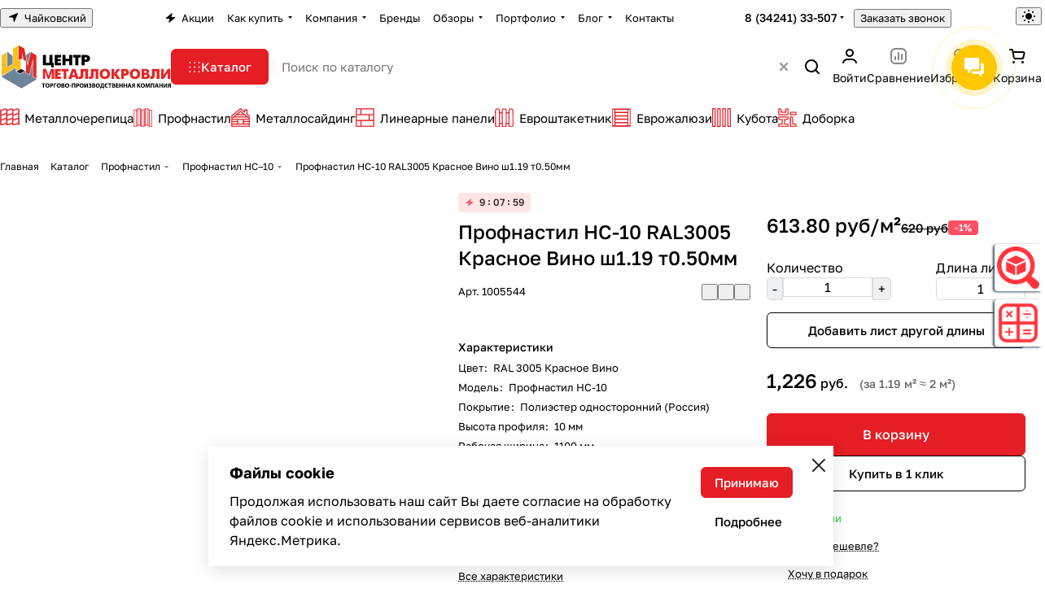

--- FILE ---
content_type: text/html; charset=UTF-8
request_url: https://chaikovskiy.centermk.ru/catalog/profnastil/profnastil-ns-10/profnastil-ns10-ral3005-krasnoe-vino-sh1.19-gost-tolsch.-0.50-mm/
body_size: 102313
content:
<!DOCTYPE html>
<html xmlns="http://www.w3.org/1999/xhtml" xml:lang="ru" lang="ru" class="  ">
	<head><meta property="og:logo" content="https://chaikovskiy.centermk.ru/images/metalloprofil.jpg" /><link rel="canonical" href="https://chaikovskiy.centermk.ru/catalog/profnastil/profnastil-ns-10/profnastil-ns10-ral3005-krasnoe-vino-sh1.19-gost-tolsch.-0.50-mm/" />
		<title>Профнастил НС-10 RAL3005 Красное Вино ш1.19 т0.50мм в Чайковском</title>
		<meta name="viewport" content="initial-scale=1.0, width=device-width, maximum-scale=1" />
		<meta name="HandheldFriendly" content="true" />
		<meta name="yes" content="yes" />
		<meta name="apple-mobile-web-app-status-bar-style" content="black" />
		<meta name="SKYPE_TOOLBAR" content="SKYPE_TOOLBAR_PARSER_COMPATIBLE" />
		<meta http-equiv="Content-Type" content="text/html; charset=UTF-8" />
<meta name="keywords" content="Профнастил НС–10 Центр Металлокровли купить, Чайковский, Центр Металлокровли" />
<meta name="description" content="Профнастил НС-10 RAL3005 Красное Вино ш1.19 т0.50мм в Чайковском по выгодным ценам в наличии с доставкой, звоните ☎️ 8 (34241) 33-507" />

<link href="/bitrix/js/ui/design-tokens/dist/ui.design-tokens.min.css?175124984823463"  rel="stylesheet" />
<link href="/bitrix/js/ui/fonts/opensans/ui.font.opensans.min.css?17512498472320"  rel="stylesheet" />
<link href="/bitrix/js/main/popup/dist/main.popup.bundle.min.css?175800510328056"  rel="stylesheet" />
<link href="/bitrix/cache/css/s2/aspro-premier/page_b104a61de8d9cffd2585b41b19ab0fc1/page_b104a61de8d9cffd2585b41b19ab0fc1_v1.css?1763518155140226"  rel="stylesheet" />
<link href="/bitrix/cache/css/s2/aspro-premier/default_1cce38f88f774995962711f9a65bb4f6/default_1cce38f88f774995962711f9a65bb4f6_v1.css?17635181551393"  rel="stylesheet" />
<link href="/bitrix/cache/css/s2/aspro-premier/default_4c0f0e4c8f1895a4cac266711327f52f/default_4c0f0e4c8f1895a4cac266711327f52f_v1.css?176351815510971"  rel="stylesheet" />
<link href="/bitrix/panel/main/popup.min.css?175124986120774"  rel="stylesheet" />
<link href="/bitrix/cache/css/s2/aspro-premier/default_8e88d3e7c75f560a86fc911b8db1cfb1/default_8e88d3e7c75f560a86fc911b8db1cfb1_v1.css?17635181551582"  rel="stylesheet" />
<link href="/bitrix/cache/css/s2/aspro-premier/default_fa9980f2d7d2d56102f4d3c6d3d2a331/default_fa9980f2d7d2d56102f4d3c6d3d2a331_v1.css?17635181552398"  rel="stylesheet" />
<link href="/bitrix/cache/css/s2/aspro-premier/template_38b97b8e3e81c68bf2fc81cf55736937/template_38b97b8e3e81c68bf2fc81cf55736937_v1.css?1766567177251116"  data-template-style="true" rel="stylesheet" />
<script>if(!window.BX)window.BX={};if(!window.BX.message)window.BX.message=function(mess){if(typeof mess==='object'){for(let i in mess) {BX.message[i]=mess[i];} return true;}};</script>
<script>(window.BX||top.BX).message({"ADD_BASKET_PROPS_TITLE":"Выберите свойства, добавляемые в корзину","ADD_BASKET_PROPS_BUTTON_TITLE":"Выбрать"});</script>
<script>(window.BX||top.BX).message({"NOTICE_ADDED2CART":"В корзине","NOTICE_CLOSE":"Закрыть","NOTICE_MORE":"и ещё #COUNT# #PRODUCTS#","NOTICE_PRODUCT0":"товаров","NOTICE_PRODUCT1":"товар","NOTICE_PRODUCT2":"товара","NOTICE_SERVICE0":"услуг","NOTICE_SERVICE1":"услуга","NOTICE_SERVICE2":"услуги","NOTICE_ERROR":"Ошибка","NOTICE_REQUEST_ERROR":"Ошибка запроса","NOTICE_AUTHORIZED":"Вы успешно авторизовались","NOTICE_ADDED2COMPARE":"В сравнении","NOTICE_ADDED2FAVORITE":"В избранном","NOTICE_ADDED2SUBSCRIBE":"Вы подписались","NOTICE_REMOVED_FROM_COMPARE":"Удалено из сравнения","NOTICE_REMOVED_FROM_FAVORITE":"Удалено из избранного","NOTICE_REMOVED_FROM_SUBSCRIBE":"Удалено из подписки"});</script>
<script>(window.BX||top.BX).message({"REGION_CONFIRM_CITY":"Ваш город","REGION_CONFIRM_YES":"Да, верно","REGION_CONFIRM_NO":"Нет, изменить","REGION_CONFIRM_CLOSE":"Закрыть"});</script>
<script>(window.BX||top.BX).message({"JS_CORE_LOADING":"Загрузка...","JS_CORE_NO_DATA":"- Нет данных -","JS_CORE_WINDOW_CLOSE":"Закрыть","JS_CORE_WINDOW_EXPAND":"Развернуть","JS_CORE_WINDOW_NARROW":"Свернуть в окно","JS_CORE_WINDOW_SAVE":"Сохранить","JS_CORE_WINDOW_CANCEL":"Отменить","JS_CORE_WINDOW_CONTINUE":"Продолжить","JS_CORE_H":"ч","JS_CORE_M":"м","JS_CORE_S":"с","JSADM_AI_HIDE_EXTRA":"Скрыть лишние","JSADM_AI_ALL_NOTIF":"Показать все","JSADM_AUTH_REQ":"Требуется авторизация!","JS_CORE_WINDOW_AUTH":"Войти","JS_CORE_IMAGE_FULL":"Полный размер"});</script>

<script src="/bitrix/js/main/core/core.min.js?1758005248229643"></script>

<script>BX.Runtime.registerExtension({"name":"main.core","namespace":"BX","loaded":true});</script>
<script>BX.setJSList(["\/bitrix\/js\/main\/core\/core_ajax.js","\/bitrix\/js\/main\/core\/core_promise.js","\/bitrix\/js\/main\/polyfill\/promise\/js\/promise.js","\/bitrix\/js\/main\/loadext\/loadext.js","\/bitrix\/js\/main\/loadext\/extension.js","\/bitrix\/js\/main\/polyfill\/promise\/js\/promise.js","\/bitrix\/js\/main\/polyfill\/find\/js\/find.js","\/bitrix\/js\/main\/polyfill\/includes\/js\/includes.js","\/bitrix\/js\/main\/polyfill\/matches\/js\/matches.js","\/bitrix\/js\/ui\/polyfill\/closest\/js\/closest.js","\/bitrix\/js\/main\/polyfill\/fill\/main.polyfill.fill.js","\/bitrix\/js\/main\/polyfill\/find\/js\/find.js","\/bitrix\/js\/main\/polyfill\/matches\/js\/matches.js","\/bitrix\/js\/main\/polyfill\/core\/dist\/polyfill.bundle.js","\/bitrix\/js\/main\/core\/core.js","\/bitrix\/js\/main\/polyfill\/intersectionobserver\/js\/intersectionobserver.js","\/bitrix\/js\/main\/lazyload\/dist\/lazyload.bundle.js","\/bitrix\/js\/main\/polyfill\/core\/dist\/polyfill.bundle.js","\/bitrix\/js\/main\/parambag\/dist\/parambag.bundle.js"]);
</script>
<script>(window.BX||top.BX).message({"CT_BST_SEARCH_BUTTON2":"Найти","SEARCH_IN_SITE_FULL":"По всему сайту","SEARCH_IN_SITE":"Везде","SEARCH_IN_CATALOG_FULL":"По каталогу","SEARCH_IN_CATALOG":"Каталог","SEARCH_AREA_ALL":"Поиск по сайту","SEARCH_AREA_CATALOG":"Поиск по каталогу"});</script>
<script>BX.Runtime.registerExtension({"name":"aspro_searchtitle","namespace":"window","loaded":true});</script>
<script>BX.Runtime.registerExtension({"name":"aspro_searchtitle.desktop","namespace":"window","loaded":true});</script>
<script>BX.Runtime.registerExtension({"name":"aspro_scroll_header_tags","namespace":"window","loaded":true});</script>
<script>BX.Runtime.registerExtension({"name":"aspro_drag_scroll","namespace":"window","loaded":true});</script>
<script>BX.Runtime.registerExtension({"name":"aspro_fancybox","namespace":"window","loaded":true});</script>
<script>BX.Runtime.registerExtension({"name":"aspro_detail","namespace":"window","loaded":true});</script>
<script>BX.Runtime.registerExtension({"name":"aspro_swiper_init","namespace":"window","loaded":true});</script>
<script>BX.Runtime.registerExtension({"name":"aspro_swiper","namespace":"window","loaded":true});</script>
<script>BX.Runtime.registerExtension({"name":"aspro_swiper_events","namespace":"window","loaded":true});</script>
<script>BX.Runtime.registerExtension({"name":"aspro_rounded_columns","namespace":"window","loaded":true});</script>
<script>BX.Runtime.registerExtension({"name":"aspro_viewed","namespace":"window","loaded":true});</script>
<script>BX.Runtime.registerExtension({"name":"aspro_gallery","namespace":"window","loaded":true});</script>
<script>BX.Runtime.registerExtension({"name":"aspro_stores_amount","namespace":"window","loaded":true});</script>
<script>BX.Runtime.registerExtension({"name":"aspro_rating","namespace":"window","loaded":true});</script>
<script>BX.Runtime.registerExtension({"name":"aspro_rate","namespace":"window","loaded":true});</script>
<script>BX.Runtime.registerExtension({"name":"aspro_share","namespace":"window","loaded":true});</script>
<script>BX.Runtime.registerExtension({"name":"aspro_chip","namespace":"window","loaded":true});</script>
<script>BX.Runtime.registerExtension({"name":"aspro_hint","namespace":"window","loaded":true});</script>
<script>BX.Runtime.registerExtension({"name":"aspro_iframe_appear","namespace":"window","loaded":true});</script>
<script>BX.Runtime.registerExtension({"name":"aspro_skeleton","namespace":"window","loaded":true});</script>
<script>BX.Runtime.registerExtension({"name":"aspro_video","namespace":"window","loaded":true});</script>
<script>BX.Runtime.registerExtension({"name":"ui.design-tokens","namespace":"window","loaded":true});</script>
<script>BX.Runtime.registerExtension({"name":"main.pageobject","namespace":"BX","loaded":true});</script>
<script>(window.BX||top.BX).message({"JS_CORE_LOADING":"Загрузка...","JS_CORE_NO_DATA":"- Нет данных -","JS_CORE_WINDOW_CLOSE":"Закрыть","JS_CORE_WINDOW_EXPAND":"Развернуть","JS_CORE_WINDOW_NARROW":"Свернуть в окно","JS_CORE_WINDOW_SAVE":"Сохранить","JS_CORE_WINDOW_CANCEL":"Отменить","JS_CORE_WINDOW_CONTINUE":"Продолжить","JS_CORE_H":"ч","JS_CORE_M":"м","JS_CORE_S":"с","JSADM_AI_HIDE_EXTRA":"Скрыть лишние","JSADM_AI_ALL_NOTIF":"Показать все","JSADM_AUTH_REQ":"Требуется авторизация!","JS_CORE_WINDOW_AUTH":"Войти","JS_CORE_IMAGE_FULL":"Полный размер"});</script>
<script>BX.Runtime.registerExtension({"name":"window","namespace":"window","loaded":true});</script>
<script>BX.Runtime.registerExtension({"name":"aspro_catalog_comments","namespace":"window","loaded":true});</script>
<script>BX.Runtime.registerExtension({"name":"aspro_vote","namespace":"window","loaded":true});</script>
<script>(window.BX||top.BX).message({"DROP_FILE":"\u003Cspan\u003EНажмите для загрузки\u003C\/span\u003E или перетащите фото (до #COUNT_FILES# файлов, 1 мб на файл)"});</script>
<script>BX.Runtime.registerExtension({"name":"aspro_drop","namespace":"window","loaded":true});</script>
<script>BX.Runtime.registerExtension({"name":"ui.fonts.opensans","namespace":"window","loaded":true});</script>
<script>BX.Runtime.registerExtension({"name":"main.popup","namespace":"BX.Main","loaded":true});</script>
<script>BX.Runtime.registerExtension({"name":"popup","namespace":"window","loaded":true});</script>
<script>BX.Runtime.registerExtension({"name":"aspro_stickers","namespace":"window","loaded":true});</script>
<script>BX.Runtime.registerExtension({"name":"aspro_prices","namespace":"window","loaded":true});</script>
<script>BX.Runtime.registerExtension({"name":"aspro_pagination","namespace":"window","loaded":true});</script>
<script>BX.Runtime.registerExtension({"name":"aspro_catalog","namespace":"window","loaded":true});</script>
<script>BX.Runtime.registerExtension({"name":"aspro_catalog_block","namespace":"window","loaded":true});</script>
<script>BX.Runtime.registerExtension({"name":"aspro_select_offer_load","namespace":"window","loaded":true});</script>
<script>BX.Runtime.registerExtension({"name":"aspro_input_numeric","namespace":"window","loaded":true});</script>
<script>BX.Runtime.registerExtension({"name":"aspro_back_url","namespace":"window","loaded":true});</script>
<script>BX.Runtime.registerExtension({"name":"ls","namespace":"window","loaded":true});</script>
<script>BX.Runtime.registerExtension({"name":"aspro_read_more","namespace":"window","loaded":true});</script>
<script>BX.Runtime.registerExtension({"name":"aspro_bottom_icons_panel","namespace":"window","loaded":true});</script>
<script>(window.BX||top.BX).message({"LANGUAGE_ID":"ru","FORMAT_DATE":"DD.MM.YYYY","FORMAT_DATETIME":"DD.MM.YYYY HH:MI:SS","COOKIE_PREFIX":"BITRIX_SM","SERVER_TZ_OFFSET":"10800","UTF_MODE":"Y","SITE_ID":"s2","SITE_DIR":"\/","USER_ID":"","SERVER_TIME":1768579225,"USER_TZ_OFFSET":0,"USER_TZ_AUTO":"Y","bitrix_sessid":"dad2e370ebdc8458aefd2eb1c3b748c6"});</script>


<script  src="/bitrix/cache/js/s2/aspro-premier/kernel_main/kernel_main_v1.js?1763531005206917"></script>
<script src="/bitrix/js/main/ajax.min.js?175124985222194"></script>
<script src="/bitrix/js/main/rating.min.js?175124985212227"></script>
<script src="/bitrix/js/main/popup/dist/main.popup.bundle.min.js?175800548467261"></script>
<script src="/bitrix/js/main/core/core_ls.min.js?17512498502683"></script>
<script>BX.setJSList(["\/bitrix\/js\/main\/pageobject\/dist\/pageobject.bundle.js","\/bitrix\/js\/main\/core\/core_window.js","\/bitrix\/js\/main\/session.js","\/bitrix\/js\/main\/core\/core_fx.js","\/bitrix\/js\/main\/date\/main.date.js","\/bitrix\/js\/main\/core\/core_date.js","\/bitrix\/js\/main\/utils.js","\/bitrix\/js\/main\/dd.js","\/bitrix\/js\/main\/core\/core_uf.js","\/bitrix\/js\/main\/core\/core_dd.js","\/bitrix\/js\/main\/core\/core_tooltip.js","\/bitrix\/templates\/aspro-premier\/js\/jquery.history.js","\/bitrix\/templates\/aspro-premier\/components\/bitrix\/catalog.element\/main\/script.js","\/bitrix\/templates\/aspro-premier\/js\/jquery.fancybox.min.js","\/bitrix\/templates\/aspro-premier\/js\/slider.swiper.min.js","\/bitrix\/templates\/aspro-premier\/vendor\/js\/carousel\/swiper\/swiper-bundle.min.js","\/bitrix\/templates\/aspro-premier\/js\/slider.swiper.galleryEvents.min.js","\/bitrix\/templates\/aspro-premier\/js\/viewed.min.js","\/bitrix\/templates\/aspro-premier\/js\/gallery.min.js","\/bitrix\/templates\/aspro-premier\/js\/conditional\/stores_amount.min.js","\/bitrix\/templates\/aspro-premier\/js\/conditional\/hint.min.js","\/bitrix\/templates\/aspro-premier\/js\/conditional\/iframe_appear.min.js","\/bitrix\/templates\/aspro-premier\/components\/bitrix\/sale.gift.main.products\/main\/script.js","\/bitrix\/templates\/aspro-premier\/components\/bitrix\/sale.gift.product\/main\/script.js","\/bitrix\/templates\/aspro-premier\/js\/conditional\/prices.min.js","\/bitrix\/templates\/aspro-premier\/js\/conditional\/pagination.js","\/bitrix\/templates\/aspro-premier\/js\/select_offer_load.min.js","\/bitrix\/templates\/aspro-premier\/components\/bitrix\/catalog.section\/catalog_block\/script.js","\/bitrix\/templates\/aspro-premier\/js\/conditional\/input_numeric.js","\/bitrix\/templates\/aspro-premier\/js\/observer.js","\/bitrix\/templates\/aspro-premier\/js\/lite.bootstrap.js","\/bitrix\/templates\/aspro-premier\/vendor\/jquery.cookie.js","\/bitrix\/templates\/aspro-premier\/vendor\/jquery.validate.min.js","\/bitrix\/templates\/aspro-premier\/vendor\/js\/ripple.js","\/bitrix\/templates\/aspro-premier\/js\/detectmobilebrowser.js","\/bitrix\/templates\/aspro-premier\/js\/matchMedia.js","\/bitrix\/templates\/aspro-premier\/js\/jquery.actual.min.js","\/bitrix\/templates\/aspro-premier\/js\/jquery.plugin.min.js","\/bitrix\/templates\/aspro-premier\/js\/jqModal.js","\/bitrix\/templates\/aspro-premier\/js\/scrollTabs.js","\/bitrix\/templates\/aspro-premier\/js\/conditional\/file-input.js","\/bitrix\/templates\/aspro-premier\/js\/autoload\/accordion.js","\/bitrix\/templates\/aspro-premier\/js\/autoload\/controls.js","\/bitrix\/templates\/aspro-premier\/js\/autoload\/dropdown-product.js","\/bitrix\/templates\/aspro-premier\/js\/autoload\/section-toggle.js","\/bitrix\/templates\/aspro-premier\/js\/autoload\/tabs-history.js","\/bitrix\/templates\/aspro-premier\/js\/general.js","\/bitrix\/templates\/aspro-premier\/js\/mobile.js","\/bitrix\/templates\/aspro-premier\/js\/custom.js","\/bitrix\/templates\/aspro-premier\/js\/metrika.goals.min.js","\/bitrix\/templates\/aspro-premier\/js\/logo.min.js","\/bitrix\/templates\/aspro-premier\/js\/item-action.min.js","\/bitrix\/templates\/aspro-premier\/js\/notice.min.js","\/bitrix\/templates\/aspro-premier\/js\/scroll_to_top.min.js","\/bitrix\/templates\/aspro-premier\/js\/regions.define.min.js","\/bitrix\/templates\/aspro-premier\/components\/bitrix\/menu\/header\/script.js","\/bitrix\/templates\/aspro-premier\/js\/conditional\/collaps.js","\/bitrix\/components\/aspro\/theme.selector.premier\/templates\/.default\/script.js","\/bitrix\/components\/bitrix\/search.title\/script.js","\/bitrix\/templates\/aspro-premier\/js\/conditional\/search_title\/search-title.js","\/bitrix\/templates\/aspro-premier\/js\/conditional\/search_title\/search-title-handlers.desktop.js","\/bitrix\/components\/aspro\/search.title.options\/templates\/.default\/script.js","\/bitrix\/components\/aspro\/search.title.options.voice\/assets\/voice.min.js","\/bitrix\/components\/aspro\/smartsearch.input\/script.js","\/bitrix\/templates\/aspro-premier\/js\/dragscroll.min.js","\/bitrix\/templates\/aspro-premier\/components\/bitrix\/menu\/left\/script.js","\/bitrix\/templates\/aspro-premier\/components\/bitrix\/menu\/bottom\/script.js","\/local\/components\/kemplox\/cookie\/templates\/.default\/script.js","\/bitrix\/templates\/aspro-premier\/js\/jquery.inputmask.bundle.min.js","\/bitrix\/templates\/aspro-premier\/js\/phones.js","\/bitrix\/templates\/aspro-premier\/js\/conditional\/catalog-comments.js","\/bitrix\/templates\/aspro-premier\/js\/conditional\/vote.min.js","\/bitrix\/templates\/aspro-premier\/js\/conditional\/drop.js","\/bitrix\/templates\/aspro-premier\/components\/bitrix\/subscribe.edit\/footer_compact\/script.js"]);</script>
<script>BX.setCSSList(["\/bitrix\/templates\/aspro-premier\/components\/bitrix\/catalog\/main\/style.css","\/bitrix\/templates\/aspro-premier\/css\/animation\/animate.min.css","\/bitrix\/templates\/aspro-premier\/components\/bitrix\/catalog.element\/main\/style.css","\/bitrix\/templates\/aspro-premier\/css\/share.min.css","\/bitrix\/components\/aspro\/props.group.premier\/templates\/.default\/style.css","\/bitrix\/templates\/aspro-premier\/css\/jquery.fancybox.min.css","\/bitrix\/templates\/aspro-premier\/css\/fancybox-gallery.min.css","\/bitrix\/templates\/aspro-premier\/css\/detail.min.css","\/bitrix\/templates\/aspro-premier\/vendor\/css\/carousel\/swiper\/swiper-bundle.min.css","\/bitrix\/templates\/aspro-premier\/css\/slider.swiper.min.css","\/bitrix\/templates\/aspro-premier\/css\/slider.min.css","\/bitrix\/templates\/aspro-premier\/css\/rounded-columns.min.css","\/bitrix\/templates\/aspro-premier\/css\/gallery.min.css","\/bitrix\/templates\/aspro-premier\/css\/rating.min.css","\/bitrix\/templates\/aspro-premier\/css\/conditional\/rate.min.css","\/bitrix\/templates\/aspro-premier\/css\/chip.min.css","\/bitrix\/templates\/aspro-premier\/css\/conditional\/hint.min.css","\/bitrix\/templates\/aspro-premier\/css\/skeleton.css","\/bitrix\/templates\/aspro-premier\/css\/video-block.min.css","\/bitrix\/templates\/aspro-premier\/css\/conditional\/sticker.min.css","\/bitrix\/templates\/aspro-premier\/css\/conditional\/prices.min.css","\/bitrix\/templates\/aspro-premier\/css\/catalog.min.css","\/bitrix\/templates\/aspro-premier\/css\/catalog-block.min.css","\/bitrix\/templates\/aspro-premier\/css\/back-url.min.css","\/bitrix\/templates\/aspro-premier\/css\/fonts\/golos-text\/css\/golos-text.min.css","\/bitrix\/templates\/aspro-premier\/css\/lite.bootstrap.css","\/bitrix\/templates\/aspro-premier\/vendor\/css\/ripple.css","\/bitrix\/templates\/aspro-premier\/css\/buttons.css","\/bitrix\/templates\/aspro-premier\/css\/svg.css","\/bitrix\/templates\/aspro-premier\/css\/header.css","\/bitrix\/templates\/aspro-premier\/css\/footer.css","\/bitrix\/templates\/aspro-premier\/css\/mobile-header.css","\/bitrix\/templates\/aspro-premier\/css\/mobile-menu.css","\/bitrix\/templates\/aspro-premier\/css\/header-fixed.css","\/bitrix\/templates\/aspro-premier\/css\/page-title-breadcrumb-pagination.css","\/bitrix\/templates\/aspro-premier\/css\/social-icons.css","\/bitrix\/templates\/aspro-premier\/css\/left-menu.css","\/bitrix\/templates\/aspro-premier\/css\/tabs.css","\/bitrix\/templates\/aspro-premier\/css\/bg-banner.css","\/bitrix\/templates\/aspro-premier\/css\/item-views.css","\/bitrix\/templates\/aspro-premier\/css\/autoload\/accordion.css","\/bitrix\/templates\/aspro-premier\/css\/autoload\/base-tags.css","\/bitrix\/templates\/aspro-premier\/css\/autoload\/border.css","\/bitrix\/templates\/aspro-premier\/css\/autoload\/category-separator.css","\/bitrix\/templates\/aspro-premier\/css\/autoload\/countdown.css","\/bitrix\/templates\/aspro-premier\/css\/autoload\/cross.css","\/bitrix\/templates\/aspro-premier\/css\/autoload\/dark-light-theme.css","\/bitrix\/templates\/aspro-premier\/css\/autoload\/flexbox.css","\/bitrix\/templates\/aspro-premier\/css\/autoload\/fonts.css","\/bitrix\/templates\/aspro-premier\/css\/autoload\/grid-list.css","\/bitrix\/templates\/aspro-premier\/css\/autoload\/gutters.css","\/bitrix\/templates\/aspro-premier\/css\/autoload\/icon-block.css","\/bitrix\/templates\/aspro-premier\/css\/autoload\/images.css","\/bitrix\/templates\/aspro-premier\/css\/autoload\/line-block.css","\/bitrix\/templates\/aspro-premier\/css\/autoload\/mobile-scrolled.css","\/bitrix\/templates\/aspro-premier\/css\/autoload\/popup.css","\/bitrix\/templates\/aspro-premier\/css\/autoload\/position.css","\/bitrix\/templates\/aspro-premier\/css\/autoload\/scroller.css","\/bitrix\/templates\/aspro-premier\/css\/autoload\/section-toggle.css","\/bitrix\/templates\/aspro-premier\/css\/autoload\/shadow.css","\/bitrix\/templates\/aspro-premier\/css\/autoload\/social-list.css","\/bitrix\/templates\/aspro-premier\/css\/autoload\/sticky.css","\/bitrix\/templates\/.default\/ajax\/ajax.css","\/bitrix\/templates\/aspro-premier\/css\/item-action.min.css","\/bitrix\/templates\/aspro-premier\/css\/notice.min.css","\/bitrix\/templates\/aspro-premier\/css\/scroll_to_top.min.css","\/bitrix\/templates\/aspro-premier\/components\/bitrix\/news.list\/banners\/style.css","\/bitrix\/components\/aspro\/regionality.list.premier\/templates\/popup_regions_small\/style.css","\/bitrix\/templates\/aspro-premier\/components\/bitrix\/menu\/header\/style.css","\/bitrix\/templates\/aspro-premier\/css\/conditional\/dropdown-select.min.css","\/bitrix\/templates\/aspro-premier\/css\/conditional\/brands.min.css","\/bitrix\/templates\/aspro-premier\/css\/conditional\/ui-card.min.css","\/bitrix\/templates\/aspro-premier\/css\/conditional\/ui-card.ratio.min.css","\/bitrix\/components\/aspro\/theme.selector.premier\/templates\/.default\/style.css","\/bitrix\/templates\/aspro-premier\/css\/conditional\/search-title.min.css","\/bitrix\/components\/aspro\/search.title.options\/templates\/.default\/style.css","\/bitrix\/components\/aspro\/search.title.options.voice\/assets\/voice.min.css","\/bitrix\/templates\/aspro-premier\/css\/scroll_header_tags.min.css","\/bitrix\/templates\/aspro-premier\/css\/dragscroll.min.css","\/bitrix\/templates\/aspro-premier\/components\/bitrix\/breadcrumb\/main\/style.css","\/bitrix\/templates\/aspro-premier\/css\/conditional\/read_more.min.css","\/bitrix\/components\/aspro\/marketing.popup\/templates\/premier\/style.css","\/local\/components\/kemplox\/cookie\/templates\/.default\/style.css","\/bitrix\/templates\/aspro-premier\/styles.css","\/bitrix\/templates\/aspro-premier\/template_styles.css","\/bitrix\/templates\/aspro-premier\/css\/form.css","\/bitrix\/templates\/aspro-premier\/css\/colored.css","\/bitrix\/templates\/aspro-premier\/css\/responsive.css","\/bitrix\/templates\/aspro-premier\/css\/custom.css","\/bitrix\/templates\/aspro-premier\/css\/conditional\/phones-dropdown.css","\/bitrix\/templates\/aspro-premier\/css\/conditional\/catalog-comments.css","\/bitrix\/templates\/aspro-premier\/css\/conditional\/drop.css","\/bitrix\/components\/bitrix\/rating.vote\/templates\/standart_text\/style.css","\/bitrix\/components\/aspro\/catalog.viewed.premier\/templates\/.default\/style.css","\/bitrix\/templates\/aspro-premier\/css\/bottom-icons-panel.min.css"]);</script>
<script>void 0===BX.Aspro?.Captcha&&(BX.namespace("Aspro.Captcha"),(()=>{const e="captchaApiLoader";let t={};BX.Aspro.Captcha=new class{constructor(){}get options(){return JSON.parse(JSON.stringify(t.options))}get params(){let e=t.options.params;return JSON.parse(JSON.stringify(e))}get key(){return t.options.key}get hl(){return t.options.params.hl}get type(){return t.options.type}isYandexSmartCaptcha(){return"ya.smartcaptcha"==this.type}isGoogleRecaptcha(){return!this.isYandexSmartCaptcha()}isGoogleRecaptcha3(){return this.isGoogleRecaptcha()&&3==t.options.ver}isInvisible(){return this.isYandexSmartCaptcha()?t.options.params.invisible:this.isGoogleRecaptcha()&&!this.isGoogleRecaptcha3()?"invisible"==t.options.params.size:void 0}get className(){return this.isYandexSmartCaptcha()?"smart-captcha":this.isGoogleRecaptcha()?"g-recaptcha":""}get selector(){return"."+this.className}get clientResponseSelector(){return this.isYandexSmartCaptcha()?'[name="smart-token"]':this.isGoogleRecaptcha()?".g-recaptcha-response":""}get api(){return this.isYandexSmartCaptcha()?window.smartCaptcha||null:this.isGoogleRecaptcha()&&window.grecaptcha||null}getApiResponse(e){return void 0!==e?this.api.getResponse(e):""}init(e){t.options||(t.options="object"==typeof e&&e?e:{},window.onLoadCaptcha=window.onLoadCaptcha||this.onLoad.bind(this),window.renderCaptcha=window.renderCaptcha||this.render.bind(this),window.onPassedCaptcha=window.onPassedCaptcha||this.onPassed.bind(this),window.renderRecaptchaById=window.renderRecaptchaById||window.renderCaptcha,this.isYandexSmartCaptcha()&&(window.asproRecaptcha=t.options),this.isGoogleRecaptcha()&&(window.asproRecaptcha.params={sitekey:t.options.key,recaptchaLang:t.options.params.hl,callback:t.options.params.callback},this.isGoogleRecaptcha3()||(window.asproRecaptcha.params.recaptchaSize=t.options.params.size,window.asproRecaptcha.params.recaptchaColor=t.options.params.theme,window.asproRecaptcha.params.recaptchaLogoShow=t.options.params.showLogo,window.asproRecaptcha.params.recaptchaBadge=t.options.params.badge)))}load(){return t.loadPromise=t.loadPromise||new Promise(((a,o)=>{try{if(t.onResolveLoadPromise=()=>{a()},document.getElementById(e))throw"Another Api loader already exists";let o=document.createElement("script");o.id=e,this.isYandexSmartCaptcha()?o.src="https://smartcaptcha.yandexcloud.net/captcha.js?render=onload&onload=onLoadCaptcha":o.src="//www.google.com/recaptcha/api.js?hl="+this.hl+"&onload=onLoadCaptcha&render="+(this.isGoogleRecaptcha3()?this.key:"explicit"),document.head.appendChild(o)}catch(e){console.error(e),o(e)}})),t.loadPromise}onLoad(){"function"==typeof t.onResolveLoadPromise&&t.onResolveLoadPromise()}validate(e){if(e){let t=e.closest("form")?.querySelector(this.selector);if(t){let e=t.getAttribute("data-widgetid");if(void 0!==e)return""!=this.getApiResponse(e)}}return!0}onPassed(e){e&&document.querySelectorAll(this.selector).forEach((t=>{let a=t.getAttribute("data-widgetid");if(void 0!==a){if(this.getApiResponse(a)==e){let a=t.closest("form");if(a)if(this.isInvisible()){let t=this.clientResponseSelector;a.querySelector(t)&&!a.querySelector(t).value&&(a.querySelector(t).value=e),document.querySelectorAll('iframe[src*="recaptcha"]').forEach((e=>{let t=e.parentElement?.parentElement;t&&(t.classList.contains("grecaptcha-badge")||(t.style.width="100%"))})),"one_click_buy_form"==a.getAttribute("id")?BX.submit(BX("one_click_buy_form")):"form_comment"==a.getAttribute("name")?BX.submit(BX("form_comment")):-1!==a.getAttribute("id")?.indexOf("auth-page-form")?BX.submit(a):a.submit()}else this.Replacer.addValidationInput(a),a.querySelector("input.recaptcha")&&this.api&&$(a.querySelector("input.recaptcha")).valid()}}}))}onSubmit(e){return new Promise(((t,a)=>{try{if("object"==typeof e&&e&&e.form&&this.api){let a=e.form.querySelector(this.selector);if(a){let o=a.getAttribute("data-widgetid");if(void 0!==o){let a=this.clientResponseSelector;e.form.querySelector(a)&&!e.form.querySelector(a).value&&(this.isInvisible()?(this.api.execute(o),t(!1)):this.isGoogleRecaptcha3()&&(this.api.execute(this.key,{action:"maxscore"}).then((t=>{e.form.querySelector(a).value=t,"one_click_buy_form"==e.form.getAttribute("id")?BX.submit(BX("one_click_buy_form")):"form_comment"==e.form.getAttribute("name")?BX.submit(BX("form_comment")):-1!==e.form.getAttribute("id")?.indexOf("auth-page-form")?BX.submit(e.form):e.form.submit()})),t(!1)))}}}t(!0)}catch(e){console.error(e),a(e)}}))}render(e){return new Promise(((t,a)=>{this.load().then((()=>{try{if(!this.api)throw"Captcha api not loaded";const a=a=>{if(!a.classList.contains(this.className))throw"Node is not a captcha #"+e;let o;this.isGoogleRecaptcha3()?(a.innerHTML='<textarea class="g-recaptcha-response" style="display:none;resize:0;" name="g-recaptcha-response"></textarea>',t(a)):(a.children.length&&t(a),o=this.api.render(a,this.params),a.setAttribute("data-widgetid",o),t(a))};let o=document.getElementById(e);if(o)a(o);else{let t=0;const s=setInterval((()=>{if(o=document.getElementById(e),o)clearInterval(s),a(o);else if(++t>=10)throw clearInterval(s),"Captcha not finded #"+e}),100)}}catch(e){console.error(e),a(e)}})).catch((e=>{console.error(e),a(e)}))}))}reset(){(this.isGoogleRecaptcha()||this.isYandexSmartCaptcha())&&this.api.reset()}};BX.Aspro.Captcha.Replacer=new class{constructor(){this.bindEvents()}bindEvents(){BX.addCustomEvent(window,"onRenderCaptcha",BX.proxy(this.replace,this)),BX.addCustomEvent(window,"onAjaxSuccess",BX.proxy(this.replace,this))}replace(e){try{this.fixExists();let e=this.getForms();for(let t=0;t<e.length;++t){let a=e[t];this.hideLabel(a),this.removeReload(a),BX.Aspro.Captcha.isGoogleRecaptcha3()&&this.hideRow(a),BX.Aspro.Captcha.isGoogleRecaptcha3()||BX.Aspro.Captcha.isInvisible()||this.addValidationInput(a);let o=this.getInputs(a);for(let e=0;e<o.length;++e)this.replaceInput(o[e]);let s=this.getImages(a);for(let e=0;e<s.length;++e)this.hideImage(s[e])}return!0}catch(e){return console.error(e),!1}}fixExists(){let e=document.getElementsByClassName(BX.Aspro.Captcha.className);if(e.length)for(let t=0;t<e.length;++t){let a=e[t],o=a.id;if("string"==typeof o&&0!==o.length){let e=a.closest("form");if(e&&(this.hideLabel(e),this.removeReload(e),BX.Aspro.Captcha.isGoogleRecaptcha()&&BX.Aspro.Captcha.isGoogleRecaptcha3()&&this.hideRow(e),BX.Aspro.Captcha.isGoogleRecaptcha3()||BX.Aspro.Captcha.isInvisible()||this.addValidationInput(e),BX.Aspro.Captcha.isYandexSmartCaptcha()||!BX.Aspro.Captcha.isGoogleRecaptcha3())){let e=a.closest(".captcha-row");e&&(BX.Aspro.Captcha.isYandexSmartCaptcha()?BX.Aspro.Captcha.isInvisible()&&e.classList.add((BX.Aspro.Captcha.params.hideShield,"n"),BX.Aspro.Captcha.params.shieldPosition):e.classList.add("logo_captcha_"+BX.Aspro.Captcha.params.showLogo,window.BX.Aspro.Captcha.params.badge),BX.Aspro.Captcha.isInvisible()&&e.classList.add("invisible"),e.querySelector(".captcha_image")?.classList.add("recaptcha_tmp_img"),e.querySelector(".captcha_input")?.classList.add("recaptcha_text"))}}}}getForms(){let e=[],t=this.getInputs();for(let a=0;a<t.length;++a){let o=t[a].closest("form");o&&e.push(o)}return e}getInputs(e=null){let t=[];return(e=e||document).querySelectorAll('form input[name="captcha_word"]').forEach((e=>{t.push(e)})),t}getImages(e=null){let t=[];return(e=e||document).querySelectorAll("img[src]").forEach((e=>{(/\/bitrix\/tools\/captcha.php\?(captcha_code|captcha_sid)=[^>]*?/i.test(e.src)||"captcha"===e.id)&&t.push(e)})),t}replaceInput(e){if(!e)return;let t="recaptcha-dynamic-"+(new Date).getTime();if(null!==document.getElementById(t)){let e=!1,a=null,o=65535;do{a=Math.floor(Math.random()*o),e=null!==document.getElementById(t+a)}while(e);t+=a}let a=document.createElement("div");a.id=t,a.className=BX.Aspro.Captcha.className,a.setAttribute("data-sitekey",BX.Aspro.Captcha.key),e.parentNode&&(e.parentNode.classList.add("recaptcha_text"),e.parentNode.replaceChild(a,e)),BX.Aspro.Captcha.render(t)}hideImage(e){if(!e)return;e.style.display="none";e.setAttribute("src","[data-uri]"),e.parentNode&&e.parentNode.classList.add("recaptcha_tmp_img")}hideLabel(e=null){(e=e||document).querySelectorAll(".captcha-row label").forEach((e=>{e.style.display="none"}))}removeReload(e=null){(e=e||document).querySelectorAll(".captcha-row .refresh").forEach((e=>{e.remove()})),e.querySelectorAll(".captcha_reload").forEach((e=>{e.remove()}))}hideRow(e=null){(e=e||document).querySelectorAll(".captcha-row").forEach((e=>{e.style.display="none"}))}addValidationInput(e=null){(e=e||document).querySelectorAll(".captcha-row").forEach((e=>{e.querySelector("input.recaptcha")||e.appendChild(BX.create({tag:"input",attrs:{type:"text",class:"recaptcha"},html:""}))}))}}})());</script>
<script>window['asproRecaptcha'] = {"type":"ya.smartcaptcha","key":"ysc1_i7lqKneoUegVQzM1ANVHOiDXElcmWRROHWal5e8E1706c2f6","params":{"sitekey":"ysc1_i7lqKneoUegVQzM1ANVHOiDXElcmWRROHWal5e8E1706c2f6","hl":"ru","callback":"onPassedCaptcha","invisible":false}};</script><script>BX.Aspro.Captcha.init({"type":"ya.smartcaptcha","key":"ysc1_i7lqKneoUegVQzM1ANVHOiDXElcmWRROHWal5e8E1706c2f6","params":{"sitekey":"ysc1_i7lqKneoUegVQzM1ANVHOiDXElcmWRROHWal5e8E1706c2f6","hl":"ru","callback":"onPassedCaptcha","invisible":false}});</script>
<script>BX.message({'JS_REQUIRED':'Заполните это поле!','JS_FORMAT':'Неверный формат!','JS_FILE_EXT':'Недопустимое расширение файла!','JS_LOGIN_LENGTH':'Минимум 3 символа!','JS_PASSWORD_COPY':'Пароли не совпадают!','JS_PASSWORD_LENGTH':'Минимум 6 символов!','JS_ERROR':'Неверно заполнено поле!','JS_FILE_SIZE':'Максимальный размер 5мб!','JS_FILE_BUTTON_NAME':'Выберите файл','JS_FILE_DEFAULT':'Файл не найден','JS_DATE':'Некорректная дата!','JS_DATETIME':'Некорректная дата/время!','JS_REQUIRED_LICENSES':'Согласитесь с условиями','JS_REQUIRED_OFFER':'Согласитесь с условиями','JS_INVALID_NUMBER':'Неверный номер','JS_INVALID_COUNTRY_CODE':'Неверный код страны','JS_TOO_SHORT':'Номер слишком короткий','JS_TOO_LONG':'Номер слишком длинный','S_CALLBACK':'Заказать звонок','S_QUESTION':'Задать вопрос','S_ASK_QUESTION':'Задать вопрос','S_FEEDBACK':'Оставить отзыв','ERROR_INCLUDE_MODULE_DIGITAL_TITLE':'Ошибка подключения модуля &laquo;Аспро: Премьер&raquo;','ERROR_INCLUDE_MODULE_DIGITAL_TEXT':'Ошибка подключения модуля &laquo;Аспро: Премьер&raquo;.<br />Пожалуйста установите модуль и повторите попытку','S_SERVICES':'Наши услуги','S_SERVICES_SHORT':'Услуги','S_TO_ALL_SERVICES':'Все услуги','S_CATALOG':'Каталог товаров','S_CATALOG_SHORT':'Каталог','S_TO_ALL_CATALOG':'Весь каталог','S_CATALOG_FAVORITES':'Наши товары','S_CATALOG_FAVORITES_SHORT':'Товары','S_NEWS':'Новости','S_TO_ALL_NEWS':'Все новости','S_COMPANY':'О компании','S_OTHER':'Прочее','S_CONTENT':'Контент','T_JS_ARTICLE':'Артикул: ','T_JS_NAME':'Наименование: ','T_JS_PRICE':'Цена: ','T_JS_QUANTITY':'Количество: ','T_JS_SUMM':'Сумма: ','FANCY_CLOSE':'Закрыть','FANCY_NEXT':'Вперед','FANCY_PREV':'Назад','CUSTOM_COLOR_CHOOSE':'Выбрать','CUSTOM_COLOR_CANCEL':'Отмена','S_MOBILE_MENU':'Меню','DIGITAL_T_MENU_BACK':'Назад','DIGITAL_T_MENU_CALLBACK':'Обратная связь','DIGITAL_T_MENU_CONTACTS_TITLE':'Будьте на связи','TITLE_BASKET':'В корзине товаров на #SUMM#','BASKET_SUMM':'#SUMM#','EMPTY_BASKET':'Корзина пуста','TITLE_BASKET_EMPTY':'Корзина пуста','BASKET':'Корзина','SEARCH_TITLE':'Поиск','SOCIAL_TITLE':'Оставайтесь на связи','LOGIN':'Войти','MY_CABINET':'Кабинет','SUBSCRIBE_TITLE':'Будьте всегда в курсе','HEADER_SCHEDULE':'Время работы','SEO_TEXT':'SEO описание','COMPANY_IMG':'Картинка компании','COMPANY_TEXT':'Описание компании','JS_RECAPTCHA_ERROR':'Пройдите проверку','JS_PROCESSING_ERROR':'Согласитесь с условиями!','CONFIG_SAVE_SUCCESS':'Настройки сохранены','CONFIG_SAVE_FAIL':'Ошибка сохранения настроек','CLEAR_FILE':'Отменить','ALL_SECTIONS_PROJECT':'Все проекты','RELOAD_PAGE':'Обновить страницу','REFRESH':'Поменять картинку','RECAPTCHA_TEXT':'Подтвердите, что вы не робот','SHOW':'Еще','HIDE':'Скрыть','FILTER_EXPAND_VALUES':'+ Еще','FILTER_HIDE_VALUES':'Свернуть','COUNTDOWN_SEC':'сек','COUNTDOWN_MIN':'мин','COUNTDOWN_HOUR':'час','COUNTDOWN_DAY0':'дн','COUNTDOWN_DAY1':'дн','COUNTDOWN_DAY2':'дн','COUNTDOWN_WEAK0':'Недель','COUNTDOWN_WEAK1':'Неделя','COUNTDOWN_WEAK2':'Недели','COUNTDOWN_MONTH0':'Месяцев','COUNTDOWN_MONTH1':'Месяц','COUNTDOWN_MONTH2':'Месяца','COUNTDOWN_YEAR0':'Лет','COUNTDOWN_YEAR1':'Год','COUNTDOWN_YEAR2':'Года','COUNTDOWN_COMPACT_SEC':'с','COUNTDOWN_COMPACT_MIN':'м','COUNTDOWN_COMPACT_HOUR':'ч','COUNTDOWN_COMPACT_DAY':'д','COUNTDOWN_COMPACT_WEAK':'н','COUNTDOWN_COMPACT_MONTH':'м','COUNTDOWN_COMPACT_YEAR0':'л','COUNTDOWN_COMPACT_YEAR1':'г','BASKET_PRINT_BUTTON':'Распечатать','BASKET_CLEAR_ALL_BUTTON':'Очистить','BASKET_QUICK_ORDER_BUTTON':'Быстрый заказ','BASKET_CONTINUE_BUTTON':'Продолжить покупки','BASKET_ORDER_BUTTON':'Оформить заказ','SHARE_BUTTON':'Поделиться','BASKET_CHANGE_TITLE':'Ваш заказ','BASKET_CHANGE_LINK':'Изменить','MORE_INFO_SKU':'Купить','ITEM_ECONOMY':'Экономия','ITEM_ARTICLE':'Артикул: ','JS_FORMAT_ORDER':'имеет неверный формат','JS_BASKET_COUNT_TITLE':'В корзине товаров на SUMM','POPUP_VIDEO':'Видео','POPUP_GIFT_TEXT':'Нашли что-то особенное? Намекните другу о подарке!','ORDER_FIO_LABEL':'Ф.И.О.','ORDER_PHONE_LABEL':'Телефон','ORDER_REGISTER_BUTTON':'Регистрация','PRICES_TYPE':'Варианты цен','FILTER_HELPER_VALUES':' знач.','SHOW_MORE_SCU_MAIN':'Еще #COUNT#','SHOW_MORE_SCU_1':'предложение','SHOW_MORE_SCU_2':'предложения','SHOW_MORE_SCU_3':'предложений','PARENT_ITEM_NOT_FOUND':'Не найден основной товар для услуги в корзине. Обновите страницу и попробуйте снова.','S_FAVORITE':'Избранное','S_COMPARE':'Сравнение'})</script>
<style>html {--theme-base-color:#e51d25;--theme-base-opacity-color:#e51d251a;--theme-more-color:#e51d25;--theme-text-transform:none;--theme-letter-spacing:normal;--theme-button-font-size:0%;--theme-button-color-light:var(--ON_toggle);--theme-button-color-dark:var(--OFF_toggle);--theme-button-padding-2px:0%;--theme-button-padding-1px:0%;--theme-button-border-radius:6px;--theme-sticker-border-radius:4px;--theme-outer-border-radius:12px;--theme-image-border-radius:8px;--theme-more-color-hue:358;--theme-more-color-saturation:79%;--theme-more-color-lightness:51%;--theme-base-color-hue:358;--theme-base-color-saturation:79%;--theme-base-color-lightness:51%;--theme-lightness-hover-diff:-6%;--theme-items-gap:12px;}</style>
<style>html {font-size:16px;--theme-font-family:Golos Text;--theme-font-title-family:var(--theme-font-family);--theme-font-title-weight:500;}</style>
<style>html {--theme-page-width: 1696px;--theme-page-width-padding: 32px}</style>

            <script src="/bitrix/templates/aspro-premier/js/app.min.js?17610747412417"></script>
            <script data-skip-moving="true" src="/bitrix/js/main/jquery/jquery-3.6.0.min.js"></script>
            <script data-skip-moving="true" src="/bitrix/templates/aspro-premier/js/dotmenu.min.js?17512533136627"></script>
        
<link href="/bitrix/templates/aspro-premier/css/print.min.css?175125331313386" data-template-style="true" rel="stylesheet" media="print">
<script>window.lazySizesConfig = window.lazySizesConfig || {};lazySizesConfig.loadMode = 1;lazySizesConfig.expand = 200;lazySizesConfig.expFactor = 1;lazySizesConfig.hFac = 0.1;window.lazySizesConfig.loadHidden = false;</script>
<script src="/bitrix/templates/aspro-premier/vendor/ls.unveilhooks.min.js" data-skip-moving="true" defer=""></script>
<script src="/bitrix/templates/aspro-premier/vendor/lazysizes.min.js" data-skip-moving="true" defer=""></script>
<link rel="shortcut icon" href="/favicon.png" type="image/png" />
<link rel="apple-touch-icon" sizes="180x180" href="/upload/CPremier/a26/5a8sgo4w3i9a081xftitynb1h8f9g40w.png" />
<script>BX.message({'VOICE_TEXT':'По голосу','VOICE_TITLE':'Голосовой поиск','VOICE_ACTIVE':'Говорите...','SEARCH_AREA_ALL':'Поиск по сайту','SEARCH_AREA_CATALOG':'Поиск по каталогу','SEARCH_AREA_DEFAULT':'Поиск по каталогу','SEARCH_AREA_COOKIE_NAME':'search_title_area'})</script>
<script>BX.message({'VOICE_TEXT':'По голосу','VOICE_TITLE':'Голосовой поиск','VOICE_ACTIVE':'Говорите...','SEARCH_AREA_ALL':'Поиск по сайту','SEARCH_AREA_CATALOG':'Поиск по каталогу','SEARCH_AREA_DEFAULT':'Поиск по каталогу','SEARCH_AREA_COOKIE_NAME':'search_title_area'})</script>
<meta property="og:description" content="Профнастил (профлист) НС-10 RAL 3005 Красное Вино ширина 1.19(1,10)м толщина 0.50мм ГОСТ" />
<meta property="og:image" content="https://chaikovskiy.centermk.ru/upload/iblock/9e8/h42d48gm49gjf64k3sjxybdbv7eipc8a.png" />
<link rel="image_src" href="https://chaikovskiy.centermk.ru/upload/iblock/9e8/h42d48gm49gjf64k3sjxybdbv7eipc8a.png"  />
<meta property="og:title" content="Профнастил НС-10 RAL3005 Красное Вино ш1.19 т0.50мм в Чайковском" />
<meta property="og:type" content="website" />
<meta property="og:url" content="https://chaikovskiy.centermk.ru/catalog/profnastil/profnastil-ns-10/profnastil-ns10-ral3005-krasnoe-vino-sh1.19-gost-tolsch.-0.50-mm/" />



<script  src="/bitrix/cache/js/s2/aspro-premier/template_26a1ccdc19e36e35240b0200a10cb971/template_26a1ccdc19e36e35240b0200a10cb971_v1.js?1763518155353277"></script>
<script  src="/bitrix/cache/js/s2/aspro-premier/page_fe23975f4ac2d492cb3fdac7a821ceba/page_fe23975f4ac2d492cb3fdac7a821ceba_v1.js?1763518155296268"></script>
<script  src="/bitrix/cache/js/s2/aspro-premier/default_96f962b30ede1ce7c54a9df998d36ba4/default_96f962b30ede1ce7c54a9df998d36ba4_v1.js?1763518155840"></script>
<script  src="/bitrix/cache/js/s2/aspro-premier/default_13a430e5dbc311ba3a4740f635e7beac/default_13a430e5dbc311ba3a4740f635e7beac_v1.js?176351815518041"></script>
<script  src="/bitrix/cache/js/s2/aspro-premier/default_22bf6b43b562099266b9cca7135b8e6b/default_22bf6b43b562099266b9cca7135b8e6b_v1.js?1763518155691"></script>

				<style>html {--header-height:178px;}</style>                        <script data-skip-moving="true">
            var solutionName = 'arPremierOptions';
            var arAsproOptions = window[solutionName] = ({});
            var arAsproCounters = {};
            var arBasketItems = {};
        </script>
        <script src="/bitrix/templates/aspro-premier/js/setTheme.php?site_id=s2&site_dir=/" data-skip-moving="true"></script>
        <script>

        if (arAsproOptions.SITE_ADDRESS) {
            arAsproOptions.SITE_ADDRESS = arAsproOptions.SITE_ADDRESS.replace(/'/g, "");
        }

        window.basketJSParams = window.basketJSParams || [];
        window.dataLayer = window.dataLayer || [];        BX.message({'MIN_ORDER_PRICE_TEXT':'<b>Минимальная сумма заказа #PRICE#<\/b><br/>Пожалуйста, добавьте еще товаров в корзину','LICENSES_TEXT':'Продолжая, вы соглашаетесь с <a href=\"/include/licenses_detail.php\" target=\"_blank\">политикой конфиденциальности<\/a>'});
        arAsproOptions.PAGES.FRONT_PAGE = window[solutionName].PAGES.FRONT_PAGE = "";
        arAsproOptions.PAGES.BASKET_PAGE = window[solutionName].PAGES.BASKET_PAGE = "";
        arAsproOptions.PAGES.ORDER_PAGE = window[solutionName].PAGES.ORDER_PAGE = "";
        arAsproOptions.PAGES.PERSONAL_PAGE = window[solutionName].PAGES.PERSONAL_PAGE = "";
        arAsproOptions.PAGES.CATALOG_PAGE = window[solutionName].PAGES.CATALOG_PAGE = "1";
        </script>
        <!--'start_frame_cache_options-block'-->            <script>
            var arAsproCounters = {'BASKET':{'ITEMS':[],'COUNT':'0','TITLE':'Корзина пуста'},'DELAY':{'ITEMS':[],'COUNT':'0'},'NOT_AVAILABLE':{'ITEMS':[],'COUNT':'0'},'COMPARE':{'ITEMS':[],'COUNT':'0','TITLE':'Список сравниваемых элементов'},'FAVORITE':{'ITEMS':[],'COUNT':'0','TITLE':'Избранные товары'},'SUBSCRIBE':{'ITEMS':[],'COUNT':'0','TITLE':'Подписка на товары'},'SERVICE':{'ITEMS':[],'COUNT':'0','TITLE':''}};
            </script>
            <!--'end_frame_cache_options-block'-->			</head>
	<body class="block-wo-title  site_s2   side_left hide_menu_page region_confirm_normal header_fill_ fixed_y mfixed_y mfixed_view_scroll_top title_position_left mmenu_leftside mheader-v1 footer-v2 fill_bg_ header-v1 title-v1 bottom-icons-panel_y catalog-img-aspect-normal grey-bg-goods-y with_order with_cabinet with_phones theme-light" id="main" data-site="/">
		<div class="bx_areas"></div>

		
		


				
		<div class="layout layout--left-column- flex-1">
			<div class="layout__right-column flexbox">
				<div id="panel"></div>
				
				<div class="body relative  hover_">
					<div class="body_media"></div>

										<div class="headers-container">
						<div class="title-v1" data-ajax-block="HEADER" data-ajax-callback="headerInit">
														
<header class="header header--narrow  ">
    <div class="header__inner header__inner--no-pt header__inner--bordered">
                
<div class="header__top-part header__section--transparent" data-ajax-load-block="HEADER_TOP_PART">
    <div class="maxwidth-theme maxwidth-theme--no-maxwidth-to-992 relative">
        <div class="line-block line-block--gap line-block--gap-16 line-block--gap line-block--justify-between ">
                                                                <div class="line-block__item icon-block--with_icon" data-ajax-load-block="HEADER_TOGGLE_REGION">
                                                    <!--'start_frame_cache_header-regionality-block1'--><div class="regions relative">
				<button type="button" class="regions__chooser js_city_chooser animate-load btn--no-btn-appearance color-dark-parent-all fill-dark-light-block" data-event="jqm" data-name="city_chooser_small" data-param-href="%2Fcatalog%2Fprofnastil%2Fprofnastil-ns-10%2Fprofnastil-ns10-ral3005-krasnoe-vino-sh1.19-gost-tolsch.-0.50-mm%2F" data-param-form_id="city_chooser">
					<i class="svg inline icon-block__icon icon-block__icon--sm banner-light-icon-fill fill-dark-target inline " aria-hidden="true"><svg width="11" height="11" ><use xlink:href="/bitrix/templates/aspro-premier/images/svg/header_icons.svg?1761074741#region-sm"></use></svg></i>											<span class="regions__name icon-block__text font_13 color-dark-target link-opacity-color">
							Чайковский						</span>
									</button>
			</div><!--'end_frame_cache_header-regionality-block1'-->                    
                    </div>

                                

                        <div class="line-block__item header-menu header-menu--long dotted-flex-1 hide-dotted">
                <nav class="mega-menu sliced">
                    
<div class="catalog_icons_">
	<div class="header-menu__wrapper">
								<div class="header-menu__item unvisible header-menu__item--first color-dark-parent fill-dark-parent-all">
														<a class="header-menu__link header-menu__link--top-level color-dark-target rounded-x light-opacity-hover dark_link fill-dark-light-block link-button-color-target" href="/sales/" title="Акции">
																			<i class="svg inline icon-block__icon banner-light-icon-fill svg-inline-" aria-hidden="true" ><svg width="13" height="12" viewBox="0 0 13 12" xmlns="http://www.w3.org/2000/svg">
    <path d="M0.858229 6.10832L7.90759 0.299349C8.2874 -0.0136323 8.84332 0.352678 8.70557 0.825162L7.67671 4.35424C7.58342 4.67423 7.82341 4.99419 8.15672 4.99419H11.8231C12.2922 4.99419 12.503 5.58194 12.1409 5.88015L5.07114 11.7026C4.6914 12.0153 4.13576 11.6493 4.27318 11.1769L5.30403 7.63387C5.39711 7.31394 5.15713 6.99419 4.82393 6.99419H1.1762C0.707182 6.99419 0.49627 6.40659 0.858229 6.10832Z" />
</svg></i>												
												<span class="header-menu__title-wrapper icon-block flex-1 font_13 icon-block__text">
							<span class="header-menu__title flex-1">
								Акции							</span>
													</span>
											</a>
																			</div>
											<div class="header-menu__item unvisible header-menu__item--dropdown color-dark-parent fill-dark-parent-all">
														<a class="header-menu__link header-menu__link--top-level color-dark-target rounded-x light-opacity-hover dark_link fill-dark-light-block link-button-color-target" href="/help/" title="Как купить">
																		
												<span class="header-menu__title-wrapper icon-block flex-1 font_13">
							<span class="header-menu__title flex-1">
								Как купить							</span>
															<i class="svg inline icon-block__icon icon-block__icon--dropdown header-menu__wide-submenu-right-arrow banner-light-icon-fill fill-dark-target fill-button-color-target inline " aria-hidden="true"><svg width="5" height="3" ><use xlink:href="/bitrix/templates/aspro-premier/images/svg/arrows.svg?1751253313#down"></use></svg></i>													</span>
											</a>
																						<div class="header-menu__dropdown-menu dropdown-menu-wrapper dropdown-menu-wrapper--visible theme-root dropdown-menu-wrapper--woffset">
						<div class="dropdown-menu-inner rounded-x">
							
							
							
														
														<ul class="header-menu__dropdown-menu-inner">
																																														<li class="header-menu__dropdown-item">
																						<a class="dropdown-menu-item no-decoration font_15 button-rounded-x fill-dark-light line-block line-block--gap line-block--gap-16" href="/help/credit/">
												Покупай со Сбербанком																							</a>

																					</li>
																																																							<li class="header-menu__dropdown-item">
																						<a class="dropdown-menu-item no-decoration font_15 button-rounded-x fill-dark-light line-block line-block--gap line-block--gap-16" href="/help/payment/">
												Способы оплаты																							</a>

																					</li>
																																																							<li class="header-menu__dropdown-item">
																						<a class="dropdown-menu-item no-decoration font_15 button-rounded-x fill-dark-light line-block line-block--gap line-block--gap-16" href="/help/faq/">
												Вопрос-Ответ																							</a>

																					</li>
																																																							<li class="header-menu__dropdown-item">
																						<a class="dropdown-menu-item no-decoration font_15 button-rounded-x fill-dark-light line-block line-block--gap line-block--gap-16" href="/help/delivery/">
												Доставка																							</a>

																					</li>
																																																							<li class="header-menu__dropdown-item">
																						<a class="dropdown-menu-item no-decoration font_15 button-rounded-x fill-dark-light line-block line-block--gap line-block--gap-16" href="/help/warranty/">
												Гарантия																							</a>

																					</li>
																								</ul>

							
							
													</div>
					</div>
											</div>
											<div class="header-menu__item unvisible header-menu__item--dropdown color-dark-parent fill-dark-parent-all">
														<a class="header-menu__link header-menu__link--top-level color-dark-target rounded-x light-opacity-hover dark_link fill-dark-light-block link-button-color-target" href="/company/" title="Компания">
																		
												<span class="header-menu__title-wrapper icon-block flex-1 font_13">
							<span class="header-menu__title flex-1">
								Компания							</span>
															<i class="svg inline icon-block__icon icon-block__icon--dropdown header-menu__wide-submenu-right-arrow banner-light-icon-fill fill-dark-target fill-button-color-target inline " aria-hidden="true"><svg width="5" height="3" ><use xlink:href="/bitrix/templates/aspro-premier/images/svg/arrows.svg?1751253313#down"></use></svg></i>													</span>
											</a>
																						<div class="header-menu__dropdown-menu dropdown-menu-wrapper dropdown-menu-wrapper--visible theme-root dropdown-menu-wrapper--woffset">
						<div class="dropdown-menu-inner rounded-x">
							
							
							
														
														<ul class="header-menu__dropdown-menu-inner">
																																														<li class="header-menu__dropdown-item">
																						<a class="dropdown-menu-item no-decoration font_15 button-rounded-x fill-dark-light line-block line-block--gap line-block--gap-16" href="/company/sertifikaty/">
												Дипломы и сертификаты																							</a>

																					</li>
																																																							<li class="header-menu__dropdown-item">
																						<a class="dropdown-menu-item no-decoration font_15 button-rounded-x fill-dark-light line-block line-block--gap line-block--gap-16" href="/company/news/">
												Новости компании																							</a>

																					</li>
																																																							<li class="header-menu__dropdown-item">
																						<a class="dropdown-menu-item no-decoration font_15 button-rounded-x fill-dark-light line-block line-block--gap line-block--gap-16" href="/company/dealer/">
												Сотрудничество																							</a>

																					</li>
																																																							<li class="header-menu__dropdown-item">
																						<a class="dropdown-menu-item no-decoration font_15 button-rounded-x fill-dark-light line-block line-block--gap line-block--gap-16" href="/company/vacancy/">
												Вакансии																							</a>

																					</li>
																																																							<li class="header-menu__dropdown-item">
																						<a class="dropdown-menu-item no-decoration font_15 button-rounded-x fill-dark-light line-block line-block--gap line-block--gap-16" href="/company/reviews/">
												Отзывы																							</a>

																					</li>
																								</ul>

							
							
													</div>
					</div>
											</div>
											<div class="header-menu__item unvisible color-dark-parent fill-dark-parent-all">
														<a class="header-menu__link header-menu__link--top-level color-dark-target rounded-x light-opacity-hover dark_link fill-dark-light-block link-button-color-target" href="/brands/" title="Бренды">
																		
												<span class="header-menu__title-wrapper icon-block flex-1 font_13">
							<span class="header-menu__title flex-1">
								Бренды							</span>
													</span>
											</a>
																			</div>
											<div class="header-menu__item unvisible header-menu__item--dropdown color-dark-parent fill-dark-parent-all">
														<a class="header-menu__link header-menu__link--top-level color-dark-target rounded-x light-opacity-hover dark_link fill-dark-light-block link-button-color-target" href="/obzory/" title="Обзоры">
																		
												<span class="header-menu__title-wrapper icon-block flex-1 font_13">
							<span class="header-menu__title flex-1">
								Обзоры							</span>
															<i class="svg inline icon-block__icon icon-block__icon--dropdown header-menu__wide-submenu-right-arrow banner-light-icon-fill fill-dark-target fill-button-color-target inline " aria-hidden="true"><svg width="5" height="3" ><use xlink:href="/bitrix/templates/aspro-premier/images/svg/arrows.svg?1751253313#down"></use></svg></i>													</span>
											</a>
																						<div class="header-menu__dropdown-menu dropdown-menu-wrapper dropdown-menu-wrapper--visible theme-root dropdown-menu-wrapper--woffset">
						<div class="dropdown-menu-inner rounded-x">
							
							
							
														
														<ul class="header-menu__dropdown-menu-inner">
																																														<li class="header-menu__dropdown-item">
																						<a class="dropdown-menu-item no-decoration font_15 button-rounded-x fill-dark-light line-block line-block--gap line-block--gap-16" href="/obzory/stalnaya-reyka/">
												Кубообразная рейка																							</a>

																					</li>
																																																							<li class="header-menu__dropdown-item">
																						<a class="dropdown-menu-item no-decoration font_15 button-rounded-x fill-dark-light line-block line-block--gap line-block--gap-16" href="/obzory/zabory-rancho/">
												Заборы ранчо																							</a>

																					</li>
																																																							<li class="header-menu__dropdown-item">
																						<a class="dropdown-menu-item no-decoration font_15 button-rounded-x fill-dark-light line-block line-block--gap line-block--gap-16" href="/obzory/dvustoronniy-zabor/">
												Двусторонние заборы																							</a>

																					</li>
																																																							<li class="header-menu__dropdown-item">
																						<a class="dropdown-menu-item no-decoration font_15 button-rounded-x fill-dark-light line-block line-block--gap line-block--gap-16" href="/obzory/zabory-zhalyuzi/">
												Заборы жалюзи																							</a>

																					</li>
																																																							<li class="header-menu__dropdown-item">
																						<a class="dropdown-menu-item no-decoration font_15 button-rounded-x fill-dark-light line-block line-block--gap line-block--gap-16" href="/obzory/evroshtaketnik/">
												Евроштакетник																							</a>

																					</li>
																																																							<li class="header-menu__dropdown-item">
																						<a class="dropdown-menu-item no-decoration font_15 button-rounded-x fill-dark-light line-block line-block--gap line-block--gap-16" href="/obzory/metallosayding/">
												Металлосайдинг																							</a>

																					</li>
																																																							<li class="header-menu__dropdown-item">
																						<a class="dropdown-menu-item no-decoration font_15 button-rounded-x fill-dark-light line-block line-block--gap line-block--gap-16" href="/obzory/linearnye-paneli/">
												Линеарные панели																							</a>

																					</li>
																																																							<li class="header-menu__dropdown-item">
																						<a class="dropdown-menu-item no-decoration font_15 button-rounded-x fill-dark-light line-block line-block--gap line-block--gap-16" href="/obzory/kolpaki-i-parapety/">
												Колпаки и парапеты																							</a>

																					</li>
																																																							<li class="header-menu__dropdown-item">
																						<a class="dropdown-menu-item no-decoration font_15 button-rounded-x fill-dark-light line-block line-block--gap line-block--gap-16" href="/obzory/shagovye-plity/">
												Шаговые плиты																							</a>

																					</li>
																																																							<li class="header-menu__dropdown-item">
																						<a class="dropdown-menu-item no-decoration font_15 button-rounded-x fill-dark-light line-block line-block--gap line-block--gap-16" href="/obzory/metallocherepitsa/">
												Металлочерепица																							</a>

																					</li>
																																																							<li class="header-menu__dropdown-item">
																						<a class="dropdown-menu-item no-decoration font_15 button-rounded-x fill-dark-light line-block line-block--gap line-block--gap-16" href="/obzory/profnastil/">
												Профнастил																							</a>

																					</li>
																																																							<li class="header-menu__dropdown-item">
																						<a class="dropdown-menu-item no-decoration font_15 button-rounded-x fill-dark-light line-block line-block--gap line-block--gap-16" href="/obzory/trava-zabor/">
												Трава забор																							</a>

																					</li>
																								</ul>

							
							
													</div>
					</div>
											</div>
											<div class="header-menu__item unvisible header-menu__item--dropdown color-dark-parent fill-dark-parent-all">
														<a class="header-menu__link header-menu__link--top-level color-dark-target rounded-x light-opacity-hover dark_link fill-dark-light-block link-button-color-target" href="/projects/" title="Портфолио">
																		
												<span class="header-menu__title-wrapper icon-block flex-1 font_13">
							<span class="header-menu__title flex-1">
								Портфолио							</span>
															<i class="svg inline icon-block__icon icon-block__icon--dropdown header-menu__wide-submenu-right-arrow banner-light-icon-fill fill-dark-target fill-button-color-target inline " aria-hidden="true"><svg width="5" height="3" ><use xlink:href="/bitrix/templates/aspro-premier/images/svg/arrows.svg?1751253313#down"></use></svg></i>													</span>
											</a>
																						<div class="header-menu__dropdown-menu dropdown-menu-wrapper dropdown-menu-wrapper--visible theme-root dropdown-menu-wrapper--woffset">
						<div class="dropdown-menu-inner rounded-x">
							
							
							
														
														<ul class="header-menu__dropdown-menu-inner">
																																														<li class="header-menu__dropdown-item header-menu__dropdown-item--with-dropdown">
																						<a class="dropdown-menu-item no-decoration font_15 button-rounded-x fill-dark-light line-block line-block--gap line-block--gap-16" href="/projects/profnastil/">
												Профнастил																									<i class="svg inline  header-menu__dropdown-right-arrow inline " aria-hidden="true"><svg width="5" height="3" ><use xlink:href="/bitrix/templates/aspro-premier/images/svg/arrows.svg?1751253313#down"></use></svg></i>																							</a>

																																			<div class="header-menu__dropdown-menu header-menu__dropdown-menu--submenu dropdown-menu-wrapper dropdown-menu-wrapper--visible dropdown-menu-wrapper--woffset">
													<ul class="dropdown-menu-inner rounded-x">
																																												<li class="header-menu__dropdown-item">
																																<a class="dropdown-menu-item no-decoration font_15 button-rounded-x fill-dark-light" href="/projects/profnastil/profnastil-s-8-v-cvete-seryy-grafit-matte-600m2/">
																	Кровля 250м2 из профнастила С-8 в цвете Серый Графит Matte																																	</a>

																															</li>
																																												<li class="header-menu__dropdown-item">
																																<a class="dropdown-menu-item no-decoration font_15 button-rounded-x fill-dark-light" href="/projects/profnastil/profnastil-s-8-v-ottenke-pod-derevo-210m2/">
																	Дом 210м2, обшитый профнастилом С-8 в оттенке под дерево																																	</a>

																															</li>
																																												<li class="header-menu__dropdown-item">
																																<a class="dropdown-menu-item no-decoration font_15 button-rounded-x fill-dark-light" href="/projects/profnastil/profnastil-ns-20-135m2/">
																	Кровля 95м2 из профнастила НС-20 RAL3005																																	</a>

																															</li>
																																												<li class="header-menu__dropdown-item">
																																<a class="dropdown-menu-item no-decoration font_15 button-rounded-x fill-dark-light" href="/projects/profnastil/profnastil-ns-10-42m-svetlaya-bereza/">
																	Профнастил НС-10 42м Светлая Береза SteelArt																																	</a>

																															</li>
																																												<li class="header-menu__dropdown-item">
																																<a class="dropdown-menu-item no-decoration font_15 button-rounded-x fill-dark-light" href="/projects/profnastil/profnastil-ns-10-seryy-grafit-poliester/">
																	Профнастил НС-10 RAL7024 Серый Графит Полиэстер																																	</a>

																															</li>
																																												<li class="header-menu__dropdown-item">
																																<a class="dropdown-menu-item no-decoration font_15 button-rounded-x fill-dark-light" href="/projects/profnastil/profnastil-ns-21-10m-seryy-grafit-stalnoy-barkhat/">
																	Профнастил НС-21 10м RAL7024 Серый Графит Стальной Бархат																																	</a>

																															</li>
																																												<li class="header-menu__dropdown-item">
																																<a class="dropdown-menu-item no-decoration font_15 button-rounded-x fill-dark-light" href="/projects/profnastil/profnastil-ns-21-18m-temnyy-shokolad-matte/">
																	Профнастил НС-21 18м RAL8019 Темный Шоколад Matte																																	</a>

																															</li>
																																												<li class="header-menu__dropdown-item">
																																<a class="dropdown-menu-item no-decoration font_15 button-rounded-x fill-dark-light" href="/projects/profnastil/profnastil-ns-21-22m-antichnoe-derevo-3d/">
																	Профнастил НС-21 22м Античное Дерево 3D Принтек																																	</a>

																															</li>
																																												<li class="header-menu__dropdown-item">
																																<a class="dropdown-menu-item no-decoration font_15 button-rounded-x fill-dark-light" href="/projects/profnastil/profnastil-ns-21-24m-seryy-grafit-poliester/">
																	Профнастил НС-21 24м RAL7024 Серый Графит полиэстер																																	</a>

																															</li>
																																												<li class="header-menu__dropdown-item">
																																<a class="dropdown-menu-item no-decoration font_15 button-rounded-x fill-dark-light" href="/projects/profnastil/profnastil-ns-21-36m-seryy-grafit-2-kh-storonniy-matte/">
																	Профнастил НС-21 36м RAL7024/7024 Серый Графит 2-х сторонний МАТТЕ																																	</a>

																															</li>
																																												<li class="header-menu__dropdown-item collapsed">
																																<a class="dropdown-menu-item no-decoration font_15 button-rounded-x fill-dark-light" href="/projects/profnastil/profnastil-ns-21-42m-chernyy-dvustoronniy-matte/">
																	Профнастил НС-21 42м RAL9005/9005 Черный двусторонний МАТТЕ																																	</a>

																															</li>
																																												<li class="header-menu__dropdown-item collapsed">
																																<a class="dropdown-menu-item no-decoration font_15 button-rounded-x fill-dark-light" href="/projects/profnastil/profnastil-ns-21-67m-seryy-grafit-barkhat/">
																	Профнастил НС-21 67м RAL7024 Серый Графит Стальной Бархат																																	</a>

																															</li>
																																												<li class="header-menu__dropdown-item collapsed">
																																<a class="dropdown-menu-item no-decoration font_15 button-rounded-x fill-dark-light" href="/projects/profnastil/profnastil-ns-35-44m-seryy-grafit-poliester/">
																	Профнастил НС-35 44м RAL7024 Серый Графит Полиэстер																																	</a>

																															</li>
																																												<li class="header-menu__dropdown-item collapsed">
																																<a class="dropdown-menu-item no-decoration font_15 button-rounded-x fill-dark-light" href="/projects/profnastil/profnastil-s-8-110m2/">
																	Профнастил С-8 на стенах павильона 110м2																																	</a>

																															</li>
														
																											</ul>
												</div>
																					</li>
																																																							<li class="header-menu__dropdown-item header-menu__dropdown-item--with-dropdown">
																						<a class="dropdown-menu-item no-decoration font_15 button-rounded-x fill-dark-light line-block line-block--gap line-block--gap-16" href="/projects/metallocherepica/">
												Металлочерепица																									<i class="svg inline  header-menu__dropdown-right-arrow inline " aria-hidden="true"><svg width="5" height="3" ><use xlink:href="/bitrix/templates/aspro-premier/images/svg/arrows.svg?1751253313#down"></use></svg></i>																							</a>

																																			<div class="header-menu__dropdown-menu header-menu__dropdown-menu--submenu dropdown-menu-wrapper dropdown-menu-wrapper--visible dropdown-menu-wrapper--woffset">
													<ul class="dropdown-menu-inner rounded-x">
																																												<li class="header-menu__dropdown-item">
																																<a class="dropdown-menu-item no-decoration font_15 button-rounded-x fill-dark-light" href="/projects/metallocherepica/metallocherepica-gerkules-570m2/">
																	Кровля из металлочерепицы «Геркулес» 570м2																																	</a>

																															</li>
																																												<li class="header-menu__dropdown-item">
																																<a class="dropdown-menu-item no-decoration font_15 button-rounded-x fill-dark-light" href="/projects/metallocherepica/metallocherepica-gerkules-450m2/">
																	Крыша из металлочерепицы Геркулес 450м2																																	</a>

																															</li>
																																												<li class="header-menu__dropdown-item">
																																<a class="dropdown-menu-item no-decoration font_15 button-rounded-x fill-dark-light" href="/projects/metallocherepica/metallocherepica-ararat-540m2/">
																	Металлочерепица Арарат 540м2 на кровле крыши																																	</a>

																															</li>
																																												<li class="header-menu__dropdown-item">
																																<a class="dropdown-menu-item no-decoration font_15 button-rounded-x fill-dark-light" href="/projects/metallocherepica/metallocherepitsa-kaskad-apelsin-poliester/">
																	Металлочерепица Каскад RAL2004 Апельсин Полиэстер																																	</a>

																															</li>
																																												<li class="header-menu__dropdown-item">
																																<a class="dropdown-menu-item no-decoration font_15 button-rounded-x fill-dark-light" href="/projects/metallocherepica/metallocherepitsa-kronos-siniy-ultramarin/">
																	Металлочерепица Кронос RAL5002 Синий Ультрамарин Полиэстер																																	</a>

																															</li>
																																												<li class="header-menu__dropdown-item">
																																<a class="dropdown-menu-item no-decoration font_15 button-rounded-x fill-dark-light" href="/projects/metallocherepica/metallocherepica-merkuriy-180m2-eryy-grafit/">
																	Металлочерепица Меркурий 180м2 RAL7024 Серый Графит																																	</a>

																															</li>
																																												<li class="header-menu__dropdown-item">
																																<a class="dropdown-menu-item no-decoration font_15 button-rounded-x fill-dark-light" href="/projects/metallocherepica/modulnaya-metallocherepica-merkuriy-25m2-seryy-grafit/">
																	Модульная металлочерепица Меркурий 25м2 RAL7024 Серый Графит Полиэстер																																	</a>

																															</li>
														
																											</ul>
												</div>
																					</li>
																																																							<li class="header-menu__dropdown-item header-menu__dropdown-item--with-dropdown">
																						<a class="dropdown-menu-item no-decoration font_15 button-rounded-x fill-dark-light line-block line-block--gap line-block--gap-16" href="/projects/metallicheskiy-sayding/">
												Металлосайдинг																									<i class="svg inline  header-menu__dropdown-right-arrow inline " aria-hidden="true"><svg width="5" height="3" ><use xlink:href="/bitrix/templates/aspro-premier/images/svg/arrows.svg?1751253313#down"></use></svg></i>																							</a>

																																			<div class="header-menu__dropdown-menu header-menu__dropdown-menu--submenu dropdown-menu-wrapper dropdown-menu-wrapper--visible dropdown-menu-wrapper--woffset">
													<ul class="dropdown-menu-inner rounded-x">
																																												<li class="header-menu__dropdown-item">
																																<a class="dropdown-menu-item no-decoration font_15 button-rounded-x fill-dark-light" href="/projects/metallicheskiy-sayding/metallicheskiy-sayding-korabelnaya-doska-60m2-bezhevyy/">
																	Металлический сайдинг Корабельная доска 60м2 RAL1014 Бежевый полиэстер																																	</a>

																															</li>
																																												<li class="header-menu__dropdown-item">
																																<a class="dropdown-menu-item no-decoration font_15 button-rounded-x fill-dark-light" href="/projects/metallicheskiy-sayding/tsarsayding-na-fasade-doma-350m2/">
																	Металлический сайдинг ЦАРЬСАЙДИНГ на фасаде дома 350м2																																	</a>

																															</li>
																																												<li class="header-menu__dropdown-item">
																																<a class="dropdown-menu-item no-decoration font_15 button-rounded-x fill-dark-light" href="/projects/metallicheskiy-sayding/sayding-blok-khaus-43m-shokolad-poliester/">
																	Металлосайдинг Блок-Хаус 43м RAL8017 Шоколад полиэстер																																	</a>

																															</li>
																																												<li class="header-menu__dropdown-item">
																																<a class="dropdown-menu-item no-decoration font_15 button-rounded-x fill-dark-light" href="/projects/metallicheskiy-sayding/sayding-blok-khaus-kedr-3d/">
																	Металлосайдинг Блок-Хаус Кедр 3D SteelArt																																	</a>

																															</li>
																																												<li class="header-menu__dropdown-item">
																																<a class="dropdown-menu-item no-decoration font_15 button-rounded-x fill-dark-light" href="/projects/metallicheskiy-sayding/sayding-blok-khaus-kedr-temnyy/">
																	Металлосайдинг Блок-Хаус Кедр Темный SteelArt																																	</a>

																															</li>
																																												<li class="header-menu__dropdown-item">
																																<a class="dropdown-menu-item no-decoration font_15 button-rounded-x fill-dark-light" href="/projects/metallicheskiy-sayding/sayding-blok-khaus-klen-svetlyy/">
																	Металлосайдинг Блок-Хаус Клен Светлый SteelArt																																	</a>

																															</li>
																																												<li class="header-menu__dropdown-item">
																																<a class="dropdown-menu-item no-decoration font_15 button-rounded-x fill-dark-light" href="/projects/metallicheskiy-sayding/sayding-brevno-rublenoe-4d-antichnyy-dub/">
																	Металлосайдинг Бревно рубленое 4D Античный Дуб SteelArt																																	</a>

																															</li>
																																												<li class="header-menu__dropdown-item">
																																<a class="dropdown-menu-item no-decoration font_15 button-rounded-x fill-dark-light" href="/projects/metallicheskiy-sayding/sayding-brevno-rublenoe-4d-morennyy-dub/">
																	Металлосайдинг Бревно Рубленое 4D Мореный Дуб Printech																																	</a>

																															</li>
																																												<li class="header-menu__dropdown-item">
																																<a class="dropdown-menu-item no-decoration font_15 button-rounded-x fill-dark-light" href="/projects/metallicheskiy-sayding/sayding-brevno-rublenoe-temnyy-dub-3d/">
																	Металлосайдинг Бревно Рубленое 4D Темный Дуб 3D Принтек																																	</a>

																															</li>
																																												<li class="header-menu__dropdown-item">
																																<a class="dropdown-menu-item no-decoration font_15 button-rounded-x fill-dark-light" href="/projects/metallicheskiy-sayding/sayding-brevno-rublenoe-4d-temnyy-dub/">
																	Металлосайдинг Бревно Рубленое 4D Темный Дуб Принтек																																	</a>

																															</li>
																																												<li class="header-menu__dropdown-item collapsed">
																																<a class="dropdown-menu-item no-decoration font_15 button-rounded-x fill-dark-light" href="/projects/metallicheskiy-sayding/sayding-brevno-rublenoe-4d-bezhevyy-poliester/">
																	Металлосайдинг Бревно Рубленое 4Д RAL1014 Бежевый полиэстер																																	</a>

																															</li>
																																												<li class="header-menu__dropdown-item collapsed">
																																<a class="dropdown-menu-item no-decoration font_15 button-rounded-x fill-dark-light" href="/projects/metallicheskiy-sayding/brevno-rublenoe-4d-na-fasade-doma-380m2/">
																	Металлосайдинг Бревно Рубленое 4Д или ЦАРЬСАЙДИНГ на фасаде дома 280м2																																	</a>

																															</li>
																																												<li class="header-menu__dropdown-item collapsed">
																																<a class="dropdown-menu-item no-decoration font_15 button-rounded-x fill-dark-light" href="/projects/metallicheskiy-sayding/sayding-evro-brus-13m-klen-svetlyy/">
																	Металлосайдинг ЕВРО-БРУС 13м Клен Светлый SteelArt																																	</a>

																															</li>
																																												<li class="header-menu__dropdown-item collapsed">
																																<a class="dropdown-menu-item no-decoration font_15 button-rounded-x fill-dark-light" href="/projects/metallicheskiy-sayding/metallosayding-evro-brus-16m-kashtan/">
																	Металлосайдинг ЕВРО-БРУС 16м Каштан Printech																																	</a>

																															</li>
																																												<li class="header-menu__dropdown-item collapsed">
																																<a class="dropdown-menu-item no-decoration font_15 button-rounded-x fill-dark-light" href="/projects/metallicheskiy-sayding/sayding-evro-brus-25m-temnyy-kashtan-3d/">
																	Металлосайдинг ЕВРО-БРУС 25м Темный Каштан 3D Принтек																																	</a>

																															</li>
																																												<li class="header-menu__dropdown-item collapsed">
																																<a class="dropdown-menu-item no-decoration font_15 button-rounded-x fill-dark-light" href="/projects/metallicheskiy-sayding/sayding-evro-brus-34m-klen-svetlyy-temnoe-derevo/">
																	Металлосайдинг ЕВРО-БРУС 34м Клен Светлый, Темное Дерево SteelArt, Printech																																	</a>

																															</li>
																																												<li class="header-menu__dropdown-item collapsed">
																																<a class="dropdown-menu-item no-decoration font_15 button-rounded-x fill-dark-light" href="/projects/metallicheskiy-sayding/metallosayding-evro-brus-seryy-grafit-poliester/">
																	Металлосайдинг ЕВРО-БРУС 3м RAL7024 Серый Графит Полиэстер																																	</a>

																															</li>
																																												<li class="header-menu__dropdown-item collapsed">
																																<a class="dropdown-menu-item no-decoration font_15 button-rounded-x fill-dark-light" href="/projects/metallicheskiy-sayding/sayding-evro-brus-46m-antichnoe-derevo/">
																	Металлосайдинг ЕВРО-БРУС 46м Античное Дерево Принтек																																	</a>

																															</li>
																																												<li class="header-menu__dropdown-item collapsed">
																																<a class="dropdown-menu-item no-decoration font_15 button-rounded-x fill-dark-light" href="/projects/metallicheskiy-sayding/evro-brus-500m2-klen-svetlyy/">
																	Металлосайдинг ЕВРО-БРУС 500м2 Клен Светлый SteelArt																																	</a>

																															</li>
																																												<li class="header-menu__dropdown-item collapsed">
																																<a class="dropdown-menu-item no-decoration font_15 button-rounded-x fill-dark-light" href="/projects/metallicheskiy-sayding/sayding-evro-brus-76m-temnyy-kashtan-3d/">
																	Металлосайдинг ЕВРО-БРУС 76м Темный Каштан 3D Принтек																																	</a>

																															</li>
																																												<li class="header-menu__dropdown-item collapsed">
																																<a class="dropdown-menu-item no-decoration font_15 button-rounded-x fill-dark-light" href="/projects/metallicheskiy-sayding/sayding-evro-brus-8m2-kedr-temnyy/">
																	Металлосайдинг ЕВРО-БРУС 8м2 Кедр Темный SteelArt																																	</a>

																															</li>
																																												<li class="header-menu__dropdown-item collapsed">
																																<a class="dropdown-menu-item no-decoration font_15 button-rounded-x fill-dark-light" href="/projects/metallicheskiy-sayding/sayding-evro-brus-slonovaya-kost-poliester/">
																	Металлосайдинг ЕВРО-БРУС RAL1015 Слоновая Кость полиэстер																																	</a>

																															</li>
																																												<li class="header-menu__dropdown-item collapsed">
																																<a class="dropdown-menu-item no-decoration font_15 button-rounded-x fill-dark-light" href="/projects/metallicheskiy-sayding/sayding-evro-brus-ral3020-krasnyy/">
																	Металлосайдинг ЕВРО-БРУС RAL3020 Красный Полиэстер																																	</a>

																															</li>
																																												<li class="header-menu__dropdown-item collapsed">
																																<a class="dropdown-menu-item no-decoration font_15 button-rounded-x fill-dark-light" href="/projects/metallicheskiy-sayding/sayding-evro-brus-belenyy-dub/">
																	Металлосайдинг ЕВРО-БРУС Беленый Дуб Printech																																	</a>

																															</li>
																																												<li class="header-menu__dropdown-item collapsed">
																																<a class="dropdown-menu-item no-decoration font_15 button-rounded-x fill-dark-light" href="/projects/metallicheskiy-sayding/sayding-evro-brus-klen-svetlyy-3d/">
																	Металлосайдинг ЕВРО-БРУС Клен Светлый 3D SteelArt																																	</a>

																															</li>
																																												<li class="header-menu__dropdown-item collapsed">
																																<a class="dropdown-menu-item no-decoration font_15 button-rounded-x fill-dark-light" href="/projects/metallicheskiy-sayding/sayding-evro-brus-klen-svetlyy/">
																	Металлосайдинг ЕВРО-БРУС Клен Светлый SteelArt																																	</a>

																															</li>
																																												<li class="header-menu__dropdown-item collapsed">
																																<a class="dropdown-menu-item no-decoration font_15 button-rounded-x fill-dark-light" href="/projects/metallicheskiy-sayding/sayding-evro-brus-orekh-milanskiy-3d/">
																	Металлосайдинг ЕВРО-БРУС Орех Миланский 3D Принтек																																	</a>

																															</li>
																																												<li class="header-menu__dropdown-item collapsed">
																																<a class="dropdown-menu-item no-decoration font_15 button-rounded-x fill-dark-light" href="/projects/metallicheskiy-sayding/sayding-evro-brus-svetlaya-bereza/">
																	Металлосайдинг ЕВРО-БРУС Светлая Береза SteelArt																																	</a>

																															</li>
																																												<li class="header-menu__dropdown-item collapsed">
																																<a class="dropdown-menu-item no-decoration font_15 button-rounded-x fill-dark-light" href="/projects/metallicheskiy-sayding/sayding-evro-brus-temnyy-kashtan/">
																	Металлосайдинг ЕВРО-БРУС Темный Каштан Принтек																																	</a>

																															</li>
																																												<li class="header-menu__dropdown-item collapsed">
																																<a class="dropdown-menu-item no-decoration font_15 button-rounded-x fill-dark-light" href="/projects/metallicheskiy-sayding/zabor-i-garazhnye-vorota/">
																	Фото ДО и ПОСЛЕ гаражные ворота из металлосайдинга Евро-Брус и забор из штакетника																																	</a>

																															</li>
																																												<li class="header-menu__dropdown-item collapsed">
																																<a class="dropdown-menu-item no-decoration font_15 button-rounded-x fill-dark-light" href="/projects/metallicheskiy-sayding/sayding-brevno-rublenoe-kashtan-250m2/">
																	ЦАРЬСАЙДИНГ Бревно Рубленое 4Д 250м2 на фасаде дома																																	</a>

																															</li>
														
																											</ul>
												</div>
																					</li>
																																																							<li class="header-menu__dropdown-item header-menu__dropdown-item--with-dropdown">
																						<a class="dropdown-menu-item no-decoration font_15 button-rounded-x fill-dark-light line-block line-block--gap line-block--gap-16" href="/projects/linearnye-paneli/">
												Линеарные панели																									<i class="svg inline  header-menu__dropdown-right-arrow inline " aria-hidden="true"><svg width="5" height="3" ><use xlink:href="/bitrix/templates/aspro-premier/images/svg/arrows.svg?1751253313#down"></use></svg></i>																							</a>

																																			<div class="header-menu__dropdown-menu header-menu__dropdown-menu--submenu dropdown-menu-wrapper dropdown-menu-wrapper--visible dropdown-menu-wrapper--woffset">
													<ul class="dropdown-menu-inner rounded-x">
																																												<li class="header-menu__dropdown-item">
																																<a class="dropdown-menu-item no-decoration font_15 button-rounded-x fill-dark-light" href="/projects/linearnye-paneli/linearnye-paneli-psp-temnoe-derevo-seryy-grafit-printech-barkhat/">
																	Линеарные панели ПСП 250м2 Темное Дерево, RAL7024 Серый Графит Printech, Бархат																																	</a>

																															</li>
																																												<li class="header-menu__dropdown-item">
																																<a class="dropdown-menu-item no-decoration font_15 button-rounded-x fill-dark-light" href="/projects/linearnye-paneli/linearnye-paneli-43m-seryy-grafit-matte/">
																	Линеарные панели 43м RAL7024 Серый Графит МАТТЕ																																	</a>

																															</li>
																																												<li class="header-menu__dropdown-item">
																																<a class="dropdown-menu-item no-decoration font_15 button-rounded-x fill-dark-light" href="/projects/linearnye-paneli/psp-paneli-seryy-grafit-barkhat/">
																	ПСП панели RAL7024 Серый Графит Бархат																																	</a>

																															</li>
														
																											</ul>
												</div>
																					</li>
																																																							<li class="header-menu__dropdown-item header-menu__dropdown-item--with-dropdown">
																						<a class="dropdown-menu-item no-decoration font_15 button-rounded-x fill-dark-light line-block line-block--gap line-block--gap-16" href="/projects/dekorativnyy-reyki/">
												Декоративные рейки																									<i class="svg inline  header-menu__dropdown-right-arrow inline " aria-hidden="true"><svg width="5" height="3" ><use xlink:href="/bitrix/templates/aspro-premier/images/svg/arrows.svg?1751253313#down"></use></svg></i>																							</a>

																																			<div class="header-menu__dropdown-menu header-menu__dropdown-menu--submenu dropdown-menu-wrapper dropdown-menu-wrapper--visible dropdown-menu-wrapper--woffset">
													<ul class="dropdown-menu-inner rounded-x">
																																												<li class="header-menu__dropdown-item">
																																<a class="dropdown-menu-item no-decoration font_15 button-rounded-x fill-dark-light" href="/projects/dekorativnyy-reyki/dekorativnaya-reyka-antichnoe-derevo-3d-printek/">
																	Вертикальные рейки на стене Античное Дерево 3D Принтек																																	</a>

																															</li>
																																												<li class="header-menu__dropdown-item">
																																<a class="dropdown-menu-item no-decoration font_15 button-rounded-x fill-dark-light" href="/projects/dekorativnyy-reyki/dekorativnaya-reyka-temnyy-dub-3d/">
																	Вертикальные рейки на фасаде под дерево Темный Дуб 3D Принтек																																	</a>

																															</li>
																																												<li class="header-menu__dropdown-item">
																																<a class="dropdown-menu-item no-decoration font_15 button-rounded-x fill-dark-light" href="/projects/dekorativnyy-reyki/dekorativnaya-reyka-ral7024-seryy-grafit-oreh-milanskiy-3d/">
																	Декоративная рейка RAL7024 Серый Графит, Орех Миланский 3D Принтек																																	</a>

																															</li>
																																												<li class="header-menu__dropdown-item">
																																<a class="dropdown-menu-item no-decoration font_15 button-rounded-x fill-dark-light" href="/projects/dekorativnyy-reyki/dekorativnaya-reyka-universalnaya-slonovaya-kost/">
																	Декоративная рейка универсальная RAL1015 Слоновая Кость																																	</a>

																															</li>
																																												<li class="header-menu__dropdown-item">
																																<a class="dropdown-menu-item no-decoration font_15 button-rounded-x fill-dark-light" href="/projects/dekorativnyy-reyki/dekorativnaya-reyka-bordovyy-venge-steelart/">
																	Декоративная рейка универсальная Бордовый Венге Steelart																																	</a>

																															</li>
														
																											</ul>
												</div>
																					</li>
																																																							<li class="header-menu__dropdown-item header-menu__dropdown-item--with-dropdown">
																						<a class="dropdown-menu-item no-decoration font_15 button-rounded-x fill-dark-light line-block line-block--gap line-block--gap-16" href="/projects/evroshtaketnik/">
												Евроштакетник																									<i class="svg inline  header-menu__dropdown-right-arrow inline " aria-hidden="true"><svg width="5" height="3" ><use xlink:href="/bitrix/templates/aspro-premier/images/svg/arrows.svg?1751253313#down"></use></svg></i>																							</a>

																																			<div class="header-menu__dropdown-menu header-menu__dropdown-menu--submenu dropdown-menu-wrapper dropdown-menu-wrapper--visible dropdown-menu-wrapper--woffset">
													<ul class="dropdown-menu-inner rounded-x">
																																												<li class="header-menu__dropdown-item">
																																<a class="dropdown-menu-item no-decoration font_15 button-rounded-x fill-dark-light" href="/projects/evroshtaketnik/shtaketnik-naryadnyy-palisadnik/">
																	Евроштакетник &quot;Нарядный палисадник&quot; полиэстер																																	</a>

																															</li>
																																												<li class="header-menu__dropdown-item">
																																<a class="dropdown-menu-item no-decoration font_15 button-rounded-x fill-dark-light" href="/projects/evroshtaketnik/shtaketnik-12m-naryadnyy-palisadnik/">
																	Евроштакетник 12м Нарядный Палисадник Полиэстер																																	</a>

																															</li>
																																												<li class="header-menu__dropdown-item">
																																<a class="dropdown-menu-item no-decoration font_15 button-rounded-x fill-dark-light" href="/projects/evroshtaketnik/shtaketnik-14m-ral5015-nebesno-goluboy-ral9003-belyy/">
																	Евроштакетник 14м RAL5015 Небесно-Голубой, RAL9003 Белый Полиэстер																																	</a>

																															</li>
																																												<li class="header-menu__dropdown-item">
																																<a class="dropdown-menu-item no-decoration font_15 button-rounded-x fill-dark-light" href="/projects/evroshtaketnik/shtaketnik-16m-ral9003-belyy-ral5021-morskaya-volna/">
																	Евроштакетник 16м RAL9003 Белый, RAL5021 Морская Волна Полиэстер																																	</a>

																															</li>
																																												<li class="header-menu__dropdown-item">
																																<a class="dropdown-menu-item no-decoration font_15 button-rounded-x fill-dark-light" href="/projects/evroshtaketnik/shtaketnik-16m-naryadnyy-palisadnik/">
																	Евроштакетник 16м Нарядный Палисадник Полиэстер																																	</a>

																															</li>
																																												<li class="header-menu__dropdown-item">
																																<a class="dropdown-menu-item no-decoration font_15 button-rounded-x fill-dark-light" href="/projects/evroshtaketnik/shtaketnik-18m-ral8017-shokolad-ral1015-slonovaya-kost/">
																	Евроштакетник 18м RAL8017 Шоколад, RAL1015 Слоновая Кость Полиэстер																																	</a>

																															</li>
																																												<li class="header-menu__dropdown-item">
																																<a class="dropdown-menu-item no-decoration font_15 button-rounded-x fill-dark-light" href="/projects/evroshtaketnik/shtaketnik-5m-naryadnyy-palisadnik/">
																	Евроштакетник 5м Нарядный Палисадник Полиэстер																																	</a>

																															</li>
																																												<li class="header-menu__dropdown-item">
																																<a class="dropdown-menu-item no-decoration font_15 button-rounded-x fill-dark-light" href="/projects/evroshtaketnik/shtaketnik-73m-naryadnyy-palisadnik/">
																	Евроштакетник 73м Нарядный Палисадник Полиэстер																																	</a>

																															</li>
																																												<li class="header-menu__dropdown-item">
																																<a class="dropdown-menu-item no-decoration font_15 button-rounded-x fill-dark-light" href="/projects/evroshtaketnik/shtaketnik-8m-naryadnyy-palisadnik/">
																	Евроштакетник 8м Нарядный Палисадник Полиэстер																																	</a>

																															</li>
																																												<li class="header-menu__dropdown-item">
																																<a class="dropdown-menu-item no-decoration font_15 button-rounded-x fill-dark-light" href="/projects/evroshtaketnik/shtaketnik-avstriyskaya-pletenka-24m-svetloe-derevo-dvustoronnee/">
																	Евроштакетник австрийская плетенка 24м Светлое Дерево двустороннее Printech																																	</a>

																															</li>
																																												<li class="header-menu__dropdown-item collapsed">
																																<a class="dropdown-menu-item no-decoration font_15 button-rounded-x fill-dark-light" href="/projects/evroshtaketnik/shtaketnik-avstriyskaya-pletenka-28m-belenyy-dub/">
																	Евроштакетник австрийская плетенка 28м Беленый Дуб Printech																																	</a>

																															</li>
																																												<li class="header-menu__dropdown-item collapsed">
																																<a class="dropdown-menu-item no-decoration font_15 button-rounded-x fill-dark-light" href="/projects/evroshtaketnik/shtaketnik-p-obraznyy-17m-ral1015-1015-slonovaya-kost-dvustoronniy/">
																	Евроштакетник п-образный 17м RAL1015/1015 Слоновая Кость двусторонний полиэстер																																	</a>

																															</li>
																																												<li class="header-menu__dropdown-item collapsed">
																																<a class="dropdown-menu-item no-decoration font_15 button-rounded-x fill-dark-light" href="/projects/evroshtaketnik/shtaketnik-p-obraznyy-33m-ral8017-shokolad/">
																	Евроштакетник п-образный 33м RAL8017 Шоколад полиэстер																																	</a>

																															</li>
																																												<li class="header-menu__dropdown-item collapsed">
																																<a class="dropdown-menu-item no-decoration font_15 button-rounded-x fill-dark-light" href="/projects/evroshtaketnik/shtaketnik-p-obraznyy-shirokiy-kashtan/">
																	Евроштакетник п-образный широкий Каштан Printech																																	</a>

																															</li>
																																												<li class="header-menu__dropdown-item collapsed">
																																<a class="dropdown-menu-item no-decoration font_15 button-rounded-x fill-dark-light" href="/projects/evroshtaketnik/shtaketnik-polukruglyy-16m-belyy-dvustoronniy-poliester/">
																	Евроштакетник полукруглый 16м RAL9003/9003 Белый двусторонний полиэстер																																	</a>

																															</li>
																																												<li class="header-menu__dropdown-item collapsed">
																																<a class="dropdown-menu-item no-decoration font_15 button-rounded-x fill-dark-light" href="/projects/evroshtaketnik/shtaketnik-polukruglyy-234m-seryy-grafit-dvustoronniy-poliester/">
																	Евроштакетник полукруглый 234м RAL7024/7024 Серый Графит двусторонний Полиэстер																																	</a>

																															</li>
																																												<li class="header-menu__dropdown-item collapsed">
																																<a class="dropdown-menu-item no-decoration font_15 button-rounded-x fill-dark-light" href="/projects/evroshtaketnik/shtaketnik-figurnyy-22m-kiparis/">
																	Евроштакетник фигурный 22м Кипарис Printech																																	</a>

																															</li>
																																												<li class="header-menu__dropdown-item collapsed">
																																<a class="dropdown-menu-item no-decoration font_15 button-rounded-x fill-dark-light" href="/projects/evroshtaketnik/shtaketnik-figurnyy-34m-ral8017-shokolad/">
																	Евроштакетник фигурный 34м RAL8017 Шоколад Полиэстер																																	</a>

																															</li>
																																												<li class="header-menu__dropdown-item collapsed">
																																<a class="dropdown-menu-item no-decoration font_15 button-rounded-x fill-dark-light" href="/projects/evroshtaketnik/shtaketnik-shirokiy-115m-svetloe-derevo-dvustoronnee/">
																	Евроштакетник широкий 115м Светлое Дерево двустороннее Printech																																	</a>

																															</li>
																																												<li class="header-menu__dropdown-item collapsed">
																																<a class="dropdown-menu-item no-decoration font_15 button-rounded-x fill-dark-light" href="/projects/evroshtaketnik/shtaketnik-shirokiy-32m-antichnyy-dub-dvustoronniy/">
																	Евроштакетник широкий 32м Античный Дуб двусторонний SteelArt																																	</a>

																															</li>
																																												<li class="header-menu__dropdown-item collapsed">
																																<a class="dropdown-menu-item no-decoration font_15 button-rounded-x fill-dark-light" href="/projects/evroshtaketnik/shtaketnik-shirokiy-35m-kirpich-zolnyy/">
																	Евроштакетник широкий 35м Кирпич Зольный Printech																																	</a>

																															</li>
																																												<li class="header-menu__dropdown-item collapsed">
																																<a class="dropdown-menu-item no-decoration font_15 button-rounded-x fill-dark-light" href="/projects/evroshtaketnik/evroshtaketnik-eko-m-43m-sirenevyy-purpurnyy-poliester/">
																	Евроштакетник ЭКО-М 43м RAL4005 Сиреневый, RAL4006 Пурпурный Полиэстер																																	</a>

																															</li>
																																												<li class="header-menu__dropdown-item collapsed">
																																<a class="dropdown-menu-item no-decoration font_15 button-rounded-x fill-dark-light" href="/projects/evroshtaketnik/shtaketnik-eko-m-67m-belenyy-dub/">
																	Евроштакетник эко-м 67м Беленый Дуб Printech																																	</a>

																															</li>
																																												<li class="header-menu__dropdown-item collapsed">
																																<a class="dropdown-menu-item no-decoration font_15 button-rounded-x fill-dark-light" href="/projects/evroshtaketnik/shtaketnik-eko-m-seryy-grafit-poliester/">
																	Евроштакетник ЭКО-М RAL7024 Серый Графит Полиэстер																																	</a>

																															</li>
																																												<li class="header-menu__dropdown-item collapsed">
																																<a class="dropdown-menu-item no-decoration font_15 button-rounded-x fill-dark-light" href="/projects/evroshtaketnik/uzkiy-shtaketnik-18m/">
																	Забор 18пм из евроштакетника для палисадника																																	</a>

																															</li>
																																												<li class="header-menu__dropdown-item collapsed">
																																<a class="dropdown-menu-item no-decoration font_15 button-rounded-x fill-dark-light" href="/projects/evroshtaketnik/raznocvetnyy-shtaketnik-15-m/">
																	Красивый палисадник 15.5м из разноцветного штакетника																																	</a>

																															</li>
																																												<li class="header-menu__dropdown-item collapsed">
																																<a class="dropdown-menu-item no-decoration font_15 button-rounded-x fill-dark-light" href="/projects/evroshtaketnik/zabor-iz-shtaketnika-22m/">
																	Штакетник полукруглый 22м RAL9003/9003 белый двусторонний полиэстер																																	</a>

																															</li>
														
																											</ul>
												</div>
																					</li>
																																																							<li class="header-menu__dropdown-item header-menu__dropdown-item--with-dropdown">
																						<a class="dropdown-menu-item no-decoration font_15 button-rounded-x fill-dark-light line-block line-block--gap line-block--gap-16" href="/projects/zabor-zhalyuzi/">
												Забор жалюзи																									<i class="svg inline  header-menu__dropdown-right-arrow inline " aria-hidden="true"><svg width="5" height="3" ><use xlink:href="/bitrix/templates/aspro-premier/images/svg/arrows.svg?1751253313#down"></use></svg></i>																							</a>

																																			<div class="header-menu__dropdown-menu header-menu__dropdown-menu--submenu dropdown-menu-wrapper dropdown-menu-wrapper--visible dropdown-menu-wrapper--woffset">
													<ul class="dropdown-menu-inner rounded-x">
																																												<li class="header-menu__dropdown-item">
																																<a class="dropdown-menu-item no-decoration font_15 button-rounded-x fill-dark-light" href="/projects/zabor-zhalyuzi/zabor-zhalyuzi-ral8019-32m/">
																	Забор-жалюзи ЭКО-Z 75м цвет RAL8019 Темный Шоколад 																																	</a>

																															</li>
																																												<li class="header-menu__dropdown-item">
																																<a class="dropdown-menu-item no-decoration font_15 button-rounded-x fill-dark-light" href="/projects/zabor-zhalyuzi/zabor-zhalyuzi-21m/">
																	Забор типа жалюзи 55м с ламелями Еврожалюзи 																																	</a>

																															</li>
																																												<li class="header-menu__dropdown-item">
																																<a class="dropdown-menu-item no-decoration font_15 button-rounded-x fill-dark-light" href="/projects/zabor-zhalyuzi/evrozhalyuzi-12m-shokolad-dvustoronniy-matte/">
																	Еврожалюзи 12м RAL8017/8017 Шоколад двусторонний МАТТЕ																																	</a>

																															</li>
																																												<li class="header-menu__dropdown-item">
																																<a class="dropdown-menu-item no-decoration font_15 button-rounded-x fill-dark-light" href="/projects/zabor-zhalyuzi/evrozhalyuzi-44m-chernyy-dvustoronniy-matte/">
																	Еврожалюзи 44м RAL9005/9005 Черный двусторонний Matte																																	</a>

																															</li>
																																												<li class="header-menu__dropdown-item">
																																<a class="dropdown-menu-item no-decoration font_15 button-rounded-x fill-dark-light" href="/projects/zabor-zhalyuzi/pergola-i-zabor-iz-lameley/">
																	Забор-жалюзи + Пергола из ламелей Еврожалюзи																																	</a>

																															</li>
																																												<li class="header-menu__dropdown-item">
																																<a class="dropdown-menu-item no-decoration font_15 button-rounded-x fill-dark-light" href="/projects/zabor-zhalyuzi/zabor-zhalyuzi-belenyy-dub-23m/">
																	Забор-жалюзи 23м под дерево Беленый Дуб																																	</a>

																															</li>
																																												<li class="header-menu__dropdown-item">
																																<a class="dropdown-menu-item no-decoration font_15 button-rounded-x fill-dark-light" href="/projects/zabor-zhalyuzi/evrozhalyuzi-16m-temnyy-kashtan/">
																	Ламели Еврожалюзи 16м Темный Каштан Принтек																																	</a>

																															</li>
																																												<li class="header-menu__dropdown-item">
																																<a class="dropdown-menu-item no-decoration font_15 button-rounded-x fill-dark-light" href="/projects/zabor-zhalyuzi/evrozhalyuzi-23m-seryy-grafit-poliester/">
																	Ламели Еврожалюзи 23м RAL7024 Серый Графит Полиэстер																																	</a>

																															</li>
																																												<li class="header-menu__dropdown-item">
																																<a class="dropdown-menu-item no-decoration font_15 button-rounded-x fill-dark-light" href="/projects/zabor-zhalyuzi/lameli-evrozhalyuzi-48m-chernoe-derevo-3d/">
																	Ламели Еврожалюзи 48м Черное Дерево 3D Принтек																																	</a>

																															</li>
																																												<li class="header-menu__dropdown-item">
																																<a class="dropdown-menu-item no-decoration font_15 button-rounded-x fill-dark-light" href="/projects/zabor-zhalyuzi/evrozhalyuzi-ral9003-belyy-dvustoronniy-poliester/">
																	Ламели Еврожалюзи RAL9003/9003 Белый двусторонний полиэстер																																	</a>

																															</li>
																																												<li class="header-menu__dropdown-item collapsed">
																																<a class="dropdown-menu-item no-decoration font_15 button-rounded-x fill-dark-light" href="/projects/zabor-zhalyuzi/lameli-evrozhalyuzi-i-shtaketnik-figurnyy-32m-belenyy-dub-printech/">
																	Ламели еврожалюзи и штакетник фигурный 110мм. 32м Беленый Дуб Printech																																	</a>

																															</li>
																																												<li class="header-menu__dropdown-item collapsed">
																																<a class="dropdown-menu-item no-decoration font_15 button-rounded-x fill-dark-light" href="/projects/zabor-zhalyuzi/evrozhalyuzi-kashtan-printech/">
																	Ламели Еврожалюзи Каштан Printech																																	</a>

																															</li>
																																												<li class="header-menu__dropdown-item collapsed">
																																<a class="dropdown-menu-item no-decoration font_15 button-rounded-x fill-dark-light" href="/projects/zabor-zhalyuzi/resnichki-24m-ral8019-8019-temnyy-shokolad-matte/">
																	Ламели Реснички 24м RAL8019/8019 Темный Шоколад двусторонний МАТТЕ																																	</a>

																															</li>
																																												<li class="header-menu__dropdown-item collapsed">
																																<a class="dropdown-menu-item no-decoration font_15 button-rounded-x fill-dark-light" href="/projects/zabor-zhalyuzi/resnichki-62m-seryy-grafit-dvustoronniy-matte/">
																	Ламели Реснички 62м RAL7024/7024 Серый Графит двусторонний МАТТЕ																																	</a>

																															</li>
																																												<li class="header-menu__dropdown-item collapsed">
																																<a class="dropdown-menu-item no-decoration font_15 button-rounded-x fill-dark-light" href="/projects/zabor-zhalyuzi/khay-tek-28m-ral9005-chernyy-dvustoronniy-matte/">
																	Ламели Хай-Тек 28м RAL9005/9005 Черный двусторонний МАТТЕ																																	</a>

																															</li>
																																												<li class="header-menu__dropdown-item collapsed">
																																<a class="dropdown-menu-item no-decoration font_15 button-rounded-x fill-dark-light" href="/projects/zabor-zhalyuzi/lameli-khay-tek-53m-chernoe-derevo-3d/">
																	Ламели Хай-Тек 53м Черное Дерево 3D Принтек																																	</a>

																															</li>
																																												<li class="header-menu__dropdown-item collapsed">
																																<a class="dropdown-menu-item no-decoration font_15 button-rounded-x fill-dark-light" href="/projects/zabor-zhalyuzi/lameli-khaytek-34m-seryy-grafit-dvustoronniy-matte/">
																	Ламели Хайтек 34м RAL7024/7024 Серый Графит двусторонний Matte																																	</a>

																															</li>
																																												<li class="header-menu__dropdown-item collapsed">
																																<a class="dropdown-menu-item no-decoration font_15 button-rounded-x fill-dark-light" href="/projects/zabor-zhalyuzi/lameli-eko-z-chernyy-matte/">
																	Ламели ЭКО- Z RAL9005 Черный МАТТЕ																																	</a>

																															</li>
																																												<li class="header-menu__dropdown-item collapsed">
																																<a class="dropdown-menu-item no-decoration font_15 button-rounded-x fill-dark-light" href="/projects/zabor-zhalyuzi/lameli-eko-z-32m-seryy-grafit-matte/">
																	Ламели ЭКО-Z 32м RAL7024 Серый Графит МАТТЕ																																	</a>

																															</li>
																																												<li class="header-menu__dropdown-item collapsed">
																																<a class="dropdown-menu-item no-decoration font_15 button-rounded-x fill-dark-light" href="/projects/zabor-zhalyuzi/lameli-eko-z-us-30m-temnyy-shokolad-matte/">
																	Ламели ЭКО-Z-US 30м RAL8019/8019 Темный Шоколад МАТТЕ																																	</a>

																															</li>
																																												<li class="header-menu__dropdown-item collapsed">
																																<a class="dropdown-menu-item no-decoration font_15 button-rounded-x fill-dark-light" href="/projects/zabor-zhalyuzi/lameli-eko-z-usilennye-seryy-grafit-dvustoronniy-poliester/">
																	Ламели ЭКО-Z-US усиленные RAL7024/7024 Серый Графит двусторонний полиэстер																																	</a>

																															</li>
														
																											</ul>
												</div>
																					</li>
																																																							<li class="header-menu__dropdown-item header-menu__dropdown-item--with-dropdown">
																						<a class="dropdown-menu-item no-decoration font_15 button-rounded-x fill-dark-light line-block line-block--gap line-block--gap-16" href="/projects/zabor-rancho/">
												Забор ранчо																									<i class="svg inline  header-menu__dropdown-right-arrow inline " aria-hidden="true"><svg width="5" height="3" ><use xlink:href="/bitrix/templates/aspro-premier/images/svg/arrows.svg?1751253313#down"></use></svg></i>																							</a>

																																			<div class="header-menu__dropdown-menu header-menu__dropdown-menu--submenu dropdown-menu-wrapper dropdown-menu-wrapper--visible dropdown-menu-wrapper--woffset">
													<ul class="dropdown-menu-inner rounded-x">
																																												<li class="header-menu__dropdown-item">
																																<a class="dropdown-menu-item no-decoration font_15 button-rounded-x fill-dark-light" href="/projects/zabor-rancho/planken-na-balkone/">
																	Балконное ограждение из металлопланкена																																	</a>

																															</li>
																																												<li class="header-menu__dropdown-item">
																																<a class="dropdown-menu-item no-decoration font_15 button-rounded-x fill-dark-light" href="/projects/zabor-rancho/planken-52m-kashtan-2-kh-storonniy/">
																	Металлопланкен  52м Каштан 2-х сторонний Printech																																	</a>

																															</li>
																																												<li class="header-menu__dropdown-item">
																																<a class="dropdown-menu-item no-decoration font_15 button-rounded-x fill-dark-light" href="/projects/zabor-rancho/planken-10m-temnyy-shokolad-matte/">
																	Металлопланкен 10м RAL8019 Темный Шоколад МАТТЕ																																	</a>

																															</li>
																																												<li class="header-menu__dropdown-item">
																																<a class="dropdown-menu-item no-decoration font_15 button-rounded-x fill-dark-light" href="/projects/zabor-rancho/planken-12m-seryy-grafit-matte/">
																	Металлопланкен 12м RAL7024 Серый Графит МАТТЕ																																	</a>

																															</li>
																																												<li class="header-menu__dropdown-item">
																																<a class="dropdown-menu-item no-decoration font_15 button-rounded-x fill-dark-light" href="/projects/zabor-rancho/planken-14m-seryy-grafit-matte/">
																	Металлопланкен 14м RAL7024 Серый Графит МАТТЕ																																	</a>

																															</li>
																																												<li class="header-menu__dropdown-item">
																																<a class="dropdown-menu-item no-decoration font_15 button-rounded-x fill-dark-light" href="/projects/zabor-rancho/planken-22m-seryy-grafit-matte/">
																	Металлопланкен 22м RAL7024 Серый Графит МАТТЕ																																	</a>

																															</li>
																																												<li class="header-menu__dropdown-item">
																																<a class="dropdown-menu-item no-decoration font_15 button-rounded-x fill-dark-light" href="/projects/zabor-rancho/planken-28m-seryy-grafit-matte/">
																	Металлопланкен 28м RAL7024 Серый Графит МАТТЕ																																	</a>

																															</li>
																																												<li class="header-menu__dropdown-item">
																																<a class="dropdown-menu-item no-decoration font_15 button-rounded-x fill-dark-light" href="/projects/zabor-rancho/planken-32m-shokolad-poliester/">
																	Металлопланкен 32м RAL8017 Шоколад Полиэстер																																	</a>

																															</li>
																																												<li class="header-menu__dropdown-item">
																																<a class="dropdown-menu-item no-decoration font_15 button-rounded-x fill-dark-light" href="/projects/zabor-rancho/planken-34m-dub-morenyy/">
																	Металлопланкен 34м Дуб Мореный Printech																																	</a>

																															</li>
																																												<li class="header-menu__dropdown-item">
																																<a class="dropdown-menu-item no-decoration font_15 button-rounded-x fill-dark-light" href="/projects/zabor-rancho/planken-36m-seryy-grafit-matte/">
																	Металлопланкен 36м RAL7024 Серый Графит МАТТЕ																																	</a>

																															</li>
																																												<li class="header-menu__dropdown-item collapsed">
																																<a class="dropdown-menu-item no-decoration font_15 button-rounded-x fill-dark-light" href="/projects/zabor-rancho/planken-36m-seryy-grafit-poliester/">
																	Металлопланкен 36м RAL7024 Серый Графит Полиэстер																																	</a>

																															</li>
																																												<li class="header-menu__dropdown-item collapsed">
																																<a class="dropdown-menu-item no-decoration font_15 button-rounded-x fill-dark-light" href="/projects/zabor-rancho/planken-37m-seryy-grafit-poliester/">
																	Металлопланкен 37м RAL7024 Серый Графит Полиэстер																																	</a>

																															</li>
																																												<li class="header-menu__dropdown-item collapsed">
																																<a class="dropdown-menu-item no-decoration font_15 button-rounded-x fill-dark-light" href="/projects/zabor-rancho/planken-38m-seryy-grafit-poliester/">
																	Металлопланкен 38м RAL7024 Серый Графит Полиэстер																																	</a>

																															</li>
																																												<li class="header-menu__dropdown-item collapsed">
																																<a class="dropdown-menu-item no-decoration font_15 button-rounded-x fill-dark-light" href="/projects/zabor-rancho/planken-41m-slonovaya-kost-shokolad-poliester/">
																	Металлопланкен 41м RAL1015 Слоновая Кость, RAL8017 Шоколад Полиэстер																																	</a>

																															</li>
																																												<li class="header-menu__dropdown-item collapsed">
																																<a class="dropdown-menu-item no-decoration font_15 button-rounded-x fill-dark-light" href="/projects/zabor-rancho/planken-42m-seryy-grafit-dvustoronniy-matte/">
																	Металлопланкен 42м RAL7024/7024 Серый Графит двусторонний МАТТЕ																																	</a>

																															</li>
																																												<li class="header-menu__dropdown-item collapsed">
																																<a class="dropdown-menu-item no-decoration font_15 button-rounded-x fill-dark-light" href="/projects/zabor-rancho/planken-43m-seryy-grafit-poliester/">
																	Металлопланкен 43м RAL7024 Серый Графит Полиэстер																																	</a>

																															</li>
																																												<li class="header-menu__dropdown-item collapsed">
																																<a class="dropdown-menu-item no-decoration font_15 button-rounded-x fill-dark-light" href="/projects/zabor-rancho/planken-44m-slonovaya-kost-seryy-grafit-poliester/">
																	Металлопланкен 44м RAL1015 Слоновая Кость, RAL7024 Серый Графит Полиэстер																																	</a>

																															</li>
																																												<li class="header-menu__dropdown-item collapsed">
																																<a class="dropdown-menu-item no-decoration font_15 button-rounded-x fill-dark-light" href="/projects/zabor-rancho/planken-46m-seryy-grafit-dvustoronniy-matte/">
																	Металлопланкен 46м RAL7024/7024 Серый Графит двусторонний МАТТЕ																																	</a>

																															</li>
																																												<li class="header-menu__dropdown-item collapsed">
																																<a class="dropdown-menu-item no-decoration font_15 button-rounded-x fill-dark-light" href="/projects/zabor-rancho/planken-48m-kashtan-krasnyy-belenyy-dub/">
																	Металлопланкен 48м Каштан Красный, Беленый Дуб Printech																																	</a>

																															</li>
																																												<li class="header-menu__dropdown-item collapsed">
																																<a class="dropdown-menu-item no-decoration font_15 button-rounded-x fill-dark-light" href="/projects/zabor-rancho/planken-4m-krasnoe-vino-stalnoy-barkhat/">
																	Металлопланкен 4м RAL3005 Красное Вино Стальной Бархат																																	</a>

																															</li>
																																												<li class="header-menu__dropdown-item collapsed">
																																<a class="dropdown-menu-item no-decoration font_15 button-rounded-x fill-dark-light" href="/projects/zabor-rancho/planken-93m-seryy-grafit-matte/">
																	Металлопланкен 93м RAL7024 Серый Графит МАТТЕ																																	</a>

																															</li>
																																												<li class="header-menu__dropdown-item collapsed">
																																<a class="dropdown-menu-item no-decoration font_15 button-rounded-x fill-dark-light" href="/projects/zabor-rancho/planken-belenyy-dub/">
																	Металлопланкен Беленый Дуб Printech																																	</a>

																															</li>
																																												<li class="header-menu__dropdown-item collapsed">
																																<a class="dropdown-menu-item no-decoration font_15 button-rounded-x fill-dark-light" href="/projects/zabor-rancho/planken-evrozhalyuzi-42m-seryy-grafit-dvustoronniy-matte/">
																	Металлопланкен, Еврожалюзи 42м RAL7024/7024 Серый Графит двусторонний МАТТЕ																																	</a>

																															</li>
														
																											</ul>
												</div>
																					</li>
																																																							<li class="header-menu__dropdown-item header-menu__dropdown-item--with-dropdown">
																						<a class="dropdown-menu-item no-decoration font_15 button-rounded-x fill-dark-light line-block line-block--gap line-block--gap-16" href="/projects/plitka-dlya-stupeney-krylca/">
												Плитка для ступеней крыльца																									<i class="svg inline  header-menu__dropdown-right-arrow inline " aria-hidden="true"><svg width="5" height="3" ><use xlink:href="/bitrix/templates/aspro-premier/images/svg/arrows.svg?1751253313#down"></use></svg></i>																							</a>

																																			<div class="header-menu__dropdown-menu header-menu__dropdown-menu--submenu dropdown-menu-wrapper dropdown-menu-wrapper--visible dropdown-menu-wrapper--woffset">
													<ul class="dropdown-menu-inner rounded-x">
																																												<li class="header-menu__dropdown-item">
																																<a class="dropdown-menu-item no-decoration font_15 button-rounded-x fill-dark-light" href="/projects/plitka-dlya-stupeney-krylca/verona-korichnevaya/">
																	Плитка Verona Коричневая																																	</a>

																															</li>
																																												<li class="header-menu__dropdown-item">
																																<a class="dropdown-menu-item no-decoration font_15 button-rounded-x fill-dark-light" href="/projects/plitka-dlya-stupeney-krylca/verona-terrakotovyy/">
																	Плитка Verona Терракотовый																																	</a>

																															</li>
																																												<li class="header-menu__dropdown-item">
																																<a class="dropdown-menu-item no-decoration font_15 button-rounded-x fill-dark-light" href="/projects/plitka-dlya-stupeney-krylca/verona-chernaya/">
																	Плитка Verona Черная																																	</a>

																															</li>
														
																											</ul>
												</div>
																					</li>
																																																							<li class="header-menu__dropdown-item header-menu__dropdown-item--with-dropdown">
																						<a class="dropdown-menu-item no-decoration font_15 button-rounded-x fill-dark-light line-block line-block--gap line-block--gap-16" href="/projects/shagovye-plity/">
												Шаговые плиты																									<i class="svg inline  header-menu__dropdown-right-arrow inline " aria-hidden="true"><svg width="5" height="3" ><use xlink:href="/bitrix/templates/aspro-premier/images/svg/arrows.svg?1751253313#down"></use></svg></i>																							</a>

																																			<div class="header-menu__dropdown-menu header-menu__dropdown-menu--submenu dropdown-menu-wrapper dropdown-menu-wrapper--visible dropdown-menu-wrapper--woffset">
													<ul class="dropdown-menu-inner rounded-x">
																																												<li class="header-menu__dropdown-item">
																																<a class="dropdown-menu-item no-decoration font_15 button-rounded-x fill-dark-light" href="/projects/shagovye-plity/shagovaya-plita-stone-svetlaya-galka/">
																	Шаговая плита STONE Светлая Галька																																	</a>

																															</li>
																																												<li class="header-menu__dropdown-item">
																																<a class="dropdown-menu-item no-decoration font_15 button-rounded-x fill-dark-light" href="/projects/shagovye-plity/shagovaya-plita-seraya-galka/">
																	Шаговая плита STONE Серая Галька																																	</a>

																															</li>
																																												<li class="header-menu__dropdown-item">
																																<a class="dropdown-menu-item no-decoration font_15 button-rounded-x fill-dark-light" href="/projects/shagovye-plity/plita-stone-chernyy-slanets/">
																	Шаговая плита STONE Черный Сланец																																	</a>

																															</li>
																																												<li class="header-menu__dropdown-item">
																																<a class="dropdown-menu-item no-decoration font_15 button-rounded-x fill-dark-light" href="/projects/shagovye-plity/shagovaya-plita-chernyy-slanets-seraya-galka-grafitovyy-seryy-/">
																	Шаговая плита STONE Черный Сланец, Серая Галька, Графитовый Серый 																																	</a>

																															</li>
														
																											</ul>
												</div>
																					</li>
																								</ul>

							
							
													</div>
					</div>
											</div>
											<div class="header-menu__item unvisible header-menu__item--dropdown color-dark-parent fill-dark-parent-all">
														<a class="header-menu__link header-menu__link--top-level color-dark-target rounded-x light-opacity-hover dark_link fill-dark-light-block link-button-color-target" href="/blog/" title="Блог">
																		
												<span class="header-menu__title-wrapper icon-block flex-1 font_13">
							<span class="header-menu__title flex-1">
								Блог							</span>
															<i class="svg inline icon-block__icon icon-block__icon--dropdown header-menu__wide-submenu-right-arrow banner-light-icon-fill fill-dark-target fill-button-color-target inline " aria-hidden="true"><svg width="5" height="3" ><use xlink:href="/bitrix/templates/aspro-premier/images/svg/arrows.svg?1751253313#down"></use></svg></i>													</span>
											</a>
																						<div class="header-menu__dropdown-menu dropdown-menu-wrapper dropdown-menu-wrapper--visible theme-root dropdown-menu-wrapper--woffset">
						<div class="dropdown-menu-inner rounded-x">
							
							
							
														
														<ul class="header-menu__dropdown-menu-inner">
																																														<li class="header-menu__dropdown-item">
																						<a class="dropdown-menu-item no-decoration font_15 button-rounded-x fill-dark-light line-block line-block--gap line-block--gap-16" href="/blog/gotovye-obekty/">
												Готовые объекты																							</a>

																					</li>
																																																							<li class="header-menu__dropdown-item">
																						<a class="dropdown-menu-item no-decoration font_15 button-rounded-x fill-dark-light line-block line-block--gap line-block--gap-16" href="/blog/obzor-pokrytiy/">
												Обзоры покрытий																							</a>

																					</li>
																																																							<li class="header-menu__dropdown-item">
																						<a class="dropdown-menu-item no-decoration font_15 button-rounded-x fill-dark-light line-block line-block--gap line-block--gap-16" href="/blog/obzory-tovarov/">
												Обзоры товаров																							</a>

																					</li>
																																																							<li class="header-menu__dropdown-item">
																						<a class="dropdown-menu-item no-decoration font_15 button-rounded-x fill-dark-light line-block line-block--gap line-block--gap-16" href="/blog/sovety-pokupatelyam/">
												Советы покупателям																							</a>

																					</li>
																								</ul>

							
							
													</div>
					</div>
											</div>
											<div class="header-menu__item unvisible header-menu__item--last color-dark-parent fill-dark-parent-all">
														<a class="header-menu__link header-menu__link--top-level color-dark-target rounded-x light-opacity-hover dark_link fill-dark-light-block link-button-color-target" href="/contacts/" title="Контакты">
																		
												<span class="header-menu__title-wrapper icon-block flex-1 font_13">
							<span class="header-menu__title flex-1">
								Контакты							</span>
													</span>
											</a>
																			</div>
					
					<div class="header-menu__item header-menu__item--more-items unvisible">
				<div class="header-menu__link banner-light-icon-fill fill-dark-light light-opacity-hover">
					<span class="font_22">
						<i class="svg inline fill-dark-target fill-button-color-target inline " aria-hidden="true"><svg width="15" height="3" ><use xlink:href="/bitrix/templates/aspro-premier/images/svg/header_icons.svg?1761074741#dots-15-3"></use></svg></i>					</span>
				</div>

				<div class="header-menu__dropdown-menu dropdown-menu-wrapper dropdown-menu-wrapper--visible dropdown-menu-wrapper--woffset theme-root">
					<ul class="header-menu__more-items-list dropdown-menu-inner rounded-x"></ul>
				</div>
			</div>
			</div>
</div>
<script data-skip-moving="true">
	if (typeof topMenuAction !== 'function'){
		function topMenuAction() {
			if (typeof CheckTopMenuDotted !== 'function'){
				let timerID = setInterval(function(){
					if (typeof CheckTopMenuDotted === 'function'){
						CheckTopMenuDotted();
						clearInterval(timerID);
					}
				}, 100);
			} else {
				CheckTopMenuDotted();
			}
		}
	}
</script>
                </nav>
            </div>
            
                                            <div class="line-block__item no-shrinked" data-ajax-load-block="HEADER_TOGGLE_PHONE">
                                                    <div class="">
                            <div class="phones">
                                                                <div class="phones__phones-wrapper">
                                    <!--'start_frame_cache_common-phones-block-0'--><div class="phones__inner fill-theme-parent phones__inner--with_dropdown">
			<a
			class="phones__phone-link phones__phone-first dark_link font_14 fw-500 banner-light-text menu-light-text icon-block__name"
			href="tel:83424133507"
			onclick="return false;"
		>
		   8 (34241) 33-507		</a>

		<div class="phones__dropdown p p--20 outer-rounded-x theme-root">
			<div class="dropdown dropdown--relative dropdown--no-shadow">
				<div class="flexbox gap gap--24 dropdown--top-reverse">
					<div class="phones__dropdown-items phones__dropdown-items--phones dropdown--top-reverse flexbox gap gap--20">
													<div class="phones__dropdown-item ">
								<a class="dark_link flexbox flexbox--direction-row flexbox--justify-between  phones__phone-link--no_descript" rel="nofollow" href="tel:83424133507">
									<span class="phones__phone-link-text flexbox dropdown--top-reverse gap gap--2">
										<span class="phones__phone-title font_14 fw-500">8 (34241) 33-507</span>

																			</span>

																	</a>
							</div>
													<div class="phones__dropdown-item ">
								<a class="dark_link flexbox flexbox--direction-row flexbox--justify-between " rel="nofollow" href="tel:+79323372820">
									<span class="phones__phone-link-text flexbox dropdown--top-reverse gap gap--2">
										<span class="phones__phone-title font_14 fw-500">+79323372820</span>

																					<span class="phones__phone-descript font_13 secondary-color">Пишите Wa / Tg</span>
																			</span>

																	</a>
							</div>
													<div class="phones__dropdown-item ">
								<a class="dark_link flexbox flexbox--direction-row flexbox--justify-between " rel="nofollow" href="tel:88005513525">
									<span class="phones__phone-link-text flexbox dropdown--top-reverse gap gap--2">
										<span class="phones__phone-title font_14 fw-500">8 800 551-35-25</span>

																					<span class="phones__phone-descript font_13 secondary-color">Онлайн–заказ</span>
																			</span>

																	</a>
							</div>
											</div>

											<div class="phones__dropdown-items phones__dropdown-items--additional-b dropdown--top-reverse flexbox gap gap--20">
															<div class="phones__dropdown-item phones__dropdown-item--callback">	<button class="animate-load btn btn-default btn-sm btn-wide" data-event="jqm" data-param-id="12" data-name="callback">
		Заказать звонок	</button>
</div>													</div>
									</div>
			</div>

							<div class="dropdown dropdown--relative dropdown--no-shadow dropdown--top-reverse">
																		<div class="phones__dropdown-items phones__dropdown-items--additional-d dropdown--top-reverse flexbox gap gap--12">
																	<div class="phones__dropdown-item phones__dropdown-item--email">

            <div class="email__title phones__dropdown-title font_13 secondary-color">
            E-mail        </div>
    
    <div class="phones__dropdown-value color_dark">
        
        <div
         class="email__text font_14"        >
                                                <div>
                        <a class="dark_link" href="mailto:chk1@centermk.ru">chk1@centermk.ru</a>
                    </div>
                                        </div>
    </div>

</div>																	<div class="phones__dropdown-item phones__dropdown-item--address">

            <div class="address__title phones__dropdown-title font_13 secondary-color">
            Адрес        </div>
    
    <div class="phones__dropdown-value color_dark">
        
        <div
         class="address__text font_14"        >
            г.&nbsp;Чайковский, ул.&nbsp;Промышленная, 4к31        </div>
    </div>

</div>																																		<!-- noindex -->
	<div class="phones__dropdown-item phones__dropdown-item--social">

<div class="social">
	<ul class="social__items flexbox flexbox--row flexbox--wrap m m--0 gap gap--12">
																										<li class="social__item grid-list__item hover_blink vkontakte ">
						<a class="social__link shine flexbox" href="https://vk.com/centrmetallokrovli" target="_blank" rel="nofollow" title="ВКонтакте"></a>
					</li>
																																																		<li class="social__item grid-list__item hover_blink telegram ">
						<a class="social__link shine flexbox" href="https://t.me/centermk_ru_bot" target="_blank" rel="nofollow" title="Telegram"></a>
					</li>
																																			<li class="social__item grid-list__item hover_blink youtube ">
						<a class="social__link shine flexbox" href="https://www.youtube.com/channel/UCKHmYh7MyyXmJzRAxAA9rjg" target="_blank" rel="nofollow" title="YouTube"></a>
					</li>
																																			<li class="social__item grid-list__item hover_blink odnoklassniki ">
						<a class="social__link shine flexbox" href="https://ok.ru/centermk" target="_blank" rel="nofollow" title="Одноклассники"></a>
					</li>
																																								<li class="social__item grid-list__item hover_blink tiktok ">
						<a class="social__link shine flexbox" href="https://www.tiktok.com/@centermk.ru" target="_blank" rel="nofollow" title="TikTok"></a>
					</li>
																																								<li class="social__item grid-list__item hover_blink whatsapp ">
						<a class="social__link shine flexbox" href="https://wa.me/79323372820?text=Я%20заинтересован%20в%20покупке%20вашего%20товара" target="_blank" rel="nofollow" title="Whats App"></a>
					</li>
																																																												<li class="social__item grid-list__item hover_blink rutube ">
						<a class="social__link shine flexbox" href="https://rutube.ru/channel/637345/" target="_blank" rel="nofollow" title="Rutube"></a>
					</li>
														</ul>

	</div>

	</div>
<!-- /noindex -->															</div>
															</div>
					</div>

					<span class="more-arrow banner-light-icon-fill menu-light-icon-fill fill-dark-light-block">
				<i class="svg inline  inline " aria-hidden="true"><svg width="5" height="3" ><use xlink:href="/bitrix/templates/aspro-premier/images/svg/arrows.svg?1751253313#down"></use></svg></i>			</span>
			</div>
<!--'end_frame_cache_common-phones-block-0'-->                                </div>

                                                                    <div class="color-dark-parent">
                                        <button type="button" class="phones__callback btn--no-btn-appearance animate-load link-opacity-color color-dark-target hide-1200" data-event="jqm" data-param-id="21" data-name="callback">
                                            Заказать звонок                                        </button>
                                    </div>
                                                            </div>
                        </div>
                    
                    </div>

                    
                                            <div class="line-block__item hidden" data-ajax-load-block="HEADER_TOGGLE_LANG">
                    </div>

                    
                                            <div class="line-block__item" data-ajax-load-block="HEADER_TOGGLE_THEME_SELECTOR">
                                                    <div class="header-theme-selector">
                            <button type="button" 
	id="theme-selector--g0" 
	class="theme-selector btn--no-btn-appearance fill-dark-light-block color-dark-parent-all" 
	title="Включить темное оформление"
>
	<span class="theme-selector__inner">
		<span class="theme-selector__items">
			<span class="theme-selector__item theme-selector__item--light current icon-block">
				<span class="line-block line-block--gap line-block--gap-12">
					<span class="theme-selector__item-icon">
						<i class="svg inline icon-block__icon icon-block__icon--sm banner-light-icon-fill inline " aria-hidden="true"><svg width="16" height="16" ><use xlink:href="/bitrix/components/aspro/theme.selector.premier/templates/.default/images/svg/icons.svg?1751249861#light-sm"></use></svg></i>					</span>
									</span>
			</span>
			<span class="theme-selector__item theme-selector__item--dark icon-block">
				<span class="line-block line-block--gap line-block--gap-12">
					<span class="theme-selector__item-icon">
						<i class="svg inline icon-block__icon icon-block__icon--sm banner-light-icon-fill inline " aria-hidden="true"><svg width="16" height="16" ><use xlink:href="/bitrix/components/aspro/theme.selector.premier/templates/.default/images/svg/icons.svg?1751249861#dark-sm"></use></svg></i>					</span>
									</span>
			</span>
		</span>
	</span>
	<script>
	BX.message({
		TS_T_light: 'Включить темное оформление',
		TS_T_dark: 'Включить светлое оформление',
	});

	new JThemeSelector(
		'g0', 
		{'CACHE_TYPE':'A','ICON_SIZE':'sm'}, {'RAND':'g0','SIGNED_PARAMS':'YTo0OntzOjEwOiJDQUNIRV9UWVBFIjtzOjE6IkEiO3M6OToiSUNPTl9TSVpFIjtzOjI6InNtIjtzOjExOiJ+Q0FDSEVfVFlQRSI7czoxOiJBIjtzOjEwOiJ+SUNPTl9TSVpFIjtzOjI6InNtIjt9.57d0b5810b436977c5ee2c9f5a96feea3675a7c38bd9c7f1bc18fb29215c0854','LANGUAGE_ID':'ru','SITE_ID':'s2','COLOR':'light','TEMPLATE':'.default'}	);
	</script>
</button>                        </div>
                    
                    </div>

                            </div>
    </div>
</div>
        
                        <div class="header__main-part part-with-search line-block line-block--gap"  data-ajax-load-block="HEADER_MAIN_PART">
            <div class="maxwidth-theme maxwidth-theme--no-maxwidth-to-992 relative">
                <div class="line-block line-block--gap line-block--gap-32 flex-1 part-with-search__inner ">
                                        <div class="line-block__item line-block line-block--column line-block--gap no-shrinked">
                        <div class="logo  line-block__item no-shrinked">
                            <a class="menu-light-icon-fill banner-light-icon-fill flexbox flexbox--justify-center flexbox--align-center height-100 width-100" href="/">
<title>Logo</title>
<title>Logo</title>

<svg width="280px" xmlns="http://www.w3.org/2000/svg" viewBox="0 0 332.82 92.95"><defs><style>.logo .cls-1{fill:#e52625 !important;}.logo .cls-2,.logo .cls-5{fill:#1c1c1b !important;}.logo .cls-3{fill:#fff !important;}.logo .cls-3,.logo .cls-4,.logo .cls-5{fill-rule:evenodd !important;}.logo .cls-4{fill:#6e849b !important;}.logo .cls-6{fill:#fcbe1c !important;}</style></defs><title>Логотип ТПК «Центр Металлокровли»</title>
<g id="Слой_2" data-name="Слой 2"><g id="Слой_1-2" data-name="Слой 1"><path class="cls-1" d="M92.9,70.36,88.13,56.51h-.08V70.36H83.57V51h6.3L94.41,64.3,99,51h6.31V70.36h-4.49V56.51h-.08L95.93,70.36Zm14.18,0V51h11.41v4.65h-6.08v2.71h5.51v4.26h-5.51v3.1h6.08v4.65Zm16.92,0V55.62h-4.18V51H133.5v4.65h-4.18V70.34Zm9.5,0L140.26,51h6.47l6.73,19.37h-5.7l-1-3.35h-6.47l-1,3.35Zm10-14.75-2.18,7.14h4.35l-2.17-7.14ZM157.07,51h14.45V70.34h-5.33V55.62h-3.8v7.64q0,3.9-1.65,5.6c-1.11,1.14-2.86,1.71-5.24,1.73-.49,0-.9,0-1.23-.08a9.51,9.51,0,0,1-1-.17V65.69a3.38,3.38,0,0,0,.6.17,2.23,2.23,0,0,0,.57,0,2.26,2.26,0,0,0,2.05-.85,6.69,6.69,0,0,0,.58-3.39V51Zm20,0h14.44V70.34h-5.32V55.62h-3.8v7.64q0,3.9-1.66,5.6c-1.1,1.14-2.85,1.71-5.24,1.73-.49,0-.89,0-1.22-.08a9.51,9.51,0,0,1-1-.17V65.69a3.28,3.28,0,0,0,.59.17,2.23,2.23,0,0,0,.57,0,2.25,2.25,0,0,0,2.05-.85,6.67,6.67,0,0,0,.59-3.39V51ZM204.26,70.9a10.17,10.17,0,0,1-7.33-2.77,9.89,9.89,0,0,1-2.88-7.47,9.9,9.9,0,0,1,2.88-7.48,11.07,11.07,0,0,1,14.63,0,10,10,0,0,1,2.91,7.48,9.84,9.84,0,0,1-2.89,7.5,10.25,10.25,0,0,1-7.32,2.74Zm0-4.65a4.42,4.42,0,0,0,3.35-1.46A5.75,5.75,0,0,0,209,60.66a5.8,5.8,0,0,0-1.37-4.13,4.6,4.6,0,0,0-6.72,0,5.89,5.89,0,0,0-1.35,4.13,5.84,5.84,0,0,0,1.35,4.13,4.44,4.44,0,0,0,3.37,1.46Zm12.79,4.09V51h5.32v8.11L228.1,51h6.24l-7.22,9.38,7.41,10H227.9L222.37,62v8.36Zm19,0V51h8a6.85,6.85,0,0,1,5.11,1.84,6.86,6.86,0,0,1,0,9.31A6.89,6.89,0,0,1,244.06,64h-2.68v6.39Zm5.33-15.11v4.46h1.52a2.81,2.81,0,0,0,1.94-.54,2.13,2.13,0,0,0,.66-1.7,2,2,0,0,0-.68-1.69,3.07,3.07,0,0,0-1.92-.53ZM262.83,70.9a10.19,10.19,0,0,1-7.34-2.77,9.92,9.92,0,0,1-2.87-7.47,9.93,9.93,0,0,1,2.87-7.48,11.09,11.09,0,0,1,14.64,0,10,10,0,0,1,2.9,7.48,9.84,9.84,0,0,1-2.89,7.5,10.21,10.21,0,0,1-7.31,2.74Zm0-4.65a4.44,4.44,0,0,0,3.35-1.46,5.8,5.8,0,0,0,1.37-4.13,5.85,5.85,0,0,0-1.37-4.13,4.6,4.6,0,0,0-6.72,0,5.84,5.84,0,0,0-1.36,4.13,5.8,5.8,0,0,0,1.36,4.13,4.42,4.42,0,0,0,3.37,1.46ZM275.61,51h9.21a6.11,6.11,0,0,1,4.22,1.3,4.62,4.62,0,0,1,1.45,3.63,4.14,4.14,0,0,1-.78,2.43,4.42,4.42,0,0,1-2.18,1.61V60a5.49,5.49,0,0,1,3,1.77,5.35,5.35,0,0,1-.65,7.14,6.79,6.79,0,0,1-4.5,1.44h-9.72V51Zm5.33,7.64h2.22a3.06,3.06,0,0,0,1.78-.45,1.61,1.61,0,0,0,.67-1.38,1.69,1.69,0,0,0-.66-1.44,2.88,2.88,0,0,0-1.79-.5h-2.22v3.77Zm0,7.86h2.44a3.49,3.49,0,0,0,2.2-.54,1.86,1.86,0,0,0,.65-1.51,1.73,1.73,0,0,0-.64-1.43,3.61,3.61,0,0,0-2.21-.51h-2.44v4ZM296.11,51h14.45V70.34h-5.32V55.62h-3.81v7.64q0,3.9-1.65,5.6c-1.11,1.14-2.85,1.71-5.24,1.73-.49,0-.9,0-1.22-.08a9.68,9.68,0,0,1-1-.17V65.69a3.38,3.38,0,0,0,.6.17,2.23,2.23,0,0,0,.57,0,2.25,2.25,0,0,0,2-.85,6.69,6.69,0,0,0,.58-3.39V51ZM314,51h5.13V62.59L326.47,51h5.21V70.34h-5.13V58.72l-7.36,11.62H314V51Z"/><path class="fill-dark-light" d="M83.56,43.6V23.43h5.88V38.76h6.93V23.43h5.89V38.76h2.52v8.87h-5v-4Zm22.83,0V23.43H119v4.84h-6.72v2.82h6.09v4.44h-6.09v3.23H119V43.6Zm15.26,0V23.43h5.88v7.26h7.15V23.43h5.88V43.6h-5.88V35.53h-7.15V43.6Zm25.14,0V28.27h-4.63V23.43h15.13v4.84h-4.62V43.6Zm12.11,0V23.43h8.85a7.86,7.86,0,0,1,5.65,1.92,6.36,6.36,0,0,1,2,4.82,6.41,6.41,0,0,1-2,4.87,7.9,7.9,0,0,1-5.65,1.9h-3V43.6Zm5.88-15.73v4.64h1.68a3.34,3.34,0,0,0,2.15-.57,2.12,2.12,0,0,0,.73-1.77,2,2,0,0,0-.75-1.76,3.6,3.6,0,0,0-2.13-.54Z"/><polygon class="cls-3" points="22.07 19.34 22.07 9.27 36.34 0 50.66 7.83 52.67 18.22 59.26 12.7 74.87 22.06 74.87 72.81 42.02 92.95 0 67.88 0.03 22.95 14.51 12.85 22.07 19.34 22.07 19.34"/><polygon class="cls-3" points="14.31 16.84 3.19 24.6 3.16 66.08 41.99 89.26 71.71 71.04 71.71 23.85 59.57 16.57 50.59 24.09 47.84 9.89 36.48 3.68 25.24 10.99 25.24 26.22 14.31 16.84 14.31 16.84"/><polygon class="cls-1" points="36.48 33.27 36.48 18.07 36.48 4.46 47.26 10.47 53.72 45.42 55.49 37.78 60.11 17.74 70.91 23.85 70.91 69.72 64.23 65.94 64.23 29.83 57.15 61.94 50.22 58.02 49.76 55.1 50.61 54.49 50.63 35.33 45.85 33.09 43.16 17.91 43.17 31.7 41.24 30.76 36.48 33.27 36.48 33.27"/><path class="cls-4" d="M2.38,66.08,30.82,48.56v8l8.31,4.61L49,55.44l.54,3,8.21,4.63,5.73-26V66.35L71.71,71,42,89.26,2.38,66.08Zm41.54-34,0-5.63,1,6.26-1-.63ZM14.31,16.84l10.12,8.44V41.06L14.31,47.31V16.84Zm36.28,7.25,9-7.52L53.81,41.51,50.59,24.09Z"/><polygon class="cls-5" points="32.05 56.03 40.91 50.66 48.29 54.77 39.2 60 32.05 56.03 32.05 56.03"/><polygon class="cls-6" points="3.19 64.67 3.19 43.6 3.19 24.6 13.53 18.23 13.53 48.69 16.76 46.69 25.24 41.45 25.24 10.99 35.58 4.62 35.58 34.76 40.49 32.07 40.49 49.7 31.62 55.17 31.62 47.15 3.19 64.67 3.19 64.67"/><path class="fill-dark-light" d="M83.76,81.07H81.54V79.49h6.37v1.58H85.65v6.72H83.76Z"/><path class="fill-dark-light" d="M96.5,83.55c0,2.72-1.65,4.37-4.08,4.37s-3.9-1.86-3.9-4.22a4,4,0,0,1,4-4.34A3.87,3.87,0,0,1,96.5,83.55Zm-6,.12c0,1.62.77,2.76,2,2.76s2-1.2,2-2.81-.72-2.77-2-2.77S90.5,82.05,90.5,83.67Z"/><path class="fill-dark-light" d="M97.72,79.61a15,15,0,0,1,2.54-.18,3.91,3.91,0,0,1,2.53.67,2.42,2.42,0,0,1,.89,1.92,2.63,2.63,0,0,1-.76,2,3.82,3.82,0,0,1-2.7.88,4,4,0,0,1-.64,0v3H97.72Zm1.86,3.76a2.71,2.71,0,0,0,.63,0c1,0,1.61-.51,1.61-1.35s-.53-1.22-1.46-1.22a3.18,3.18,0,0,0-.78.07Z"/><path class="fill-dark-light" d="M109.89,79.49V81h-3.14v6.76h-1.88v-8.3Z"/><path class="fill-dark-light" d="M118.48,83.55c0,2.72-1.65,4.37-4.08,4.37s-3.9-1.86-3.9-4.22a4,4,0,0,1,4-4.34A3.87,3.87,0,0,1,118.48,83.55Zm-6,.12c0,1.62.77,2.76,2,2.76s2-1.2,2-2.81-.72-2.77-2-2.77S112.48,82.05,112.48,83.67Z"/><path class="fill-dark-light" d="M119.7,79.61a14.73,14.73,0,0,1,2.43-.18,4.58,4.58,0,0,1,2.45.47,1.79,1.79,0,0,1,1,1.62,1.89,1.89,0,0,1-1.36,1.78v0a2.07,2.07,0,0,1,1.65,2,2.23,2.23,0,0,1-.86,1.76,5.28,5.28,0,0,1-3.27.75,14.92,14.92,0,0,1-2-.12Zm1.86,3.17h.62c1,0,1.51-.41,1.51-1s-.48-1-1.33-1a4.54,4.54,0,0,0-.8,0Zm0,3.68c.19,0,.41,0,.73,0,.85,0,1.6-.32,1.6-1.19s-.75-1.17-1.69-1.17h-.64Z"/><path class="fill-dark-light" d="M134.73,83.55c0,2.72-1.65,4.37-4.08,4.37s-3.9-1.86-3.9-4.22a4,4,0,0,1,4-4.34A3.87,3.87,0,0,1,134.73,83.55Zm-6,.12c0,1.62.77,2.76,2,2.76s2-1.2,2-2.81-.71-2.77-2-2.77S128.73,82.05,128.73,83.67Z"/><path class="fill-dark-light" d="M138.73,83.94v1.24h-3.22V83.94Z"/><path class="fill-dark-light" d="M146.62,79.49v8.3h-1.88V81H141.8v6.76h-1.89v-8.3Z"/><path class="fill-dark-light" d="M148.24,79.61a15,15,0,0,1,2.54-.18,3.92,3.92,0,0,1,2.53.67A2.42,2.42,0,0,1,154.2,82a2.6,2.6,0,0,1-.77,2,3.8,3.8,0,0,1-2.69.88,3.9,3.9,0,0,1-.64,0v3h-1.86Zm1.86,3.76a2.71,2.71,0,0,0,.63,0c1,0,1.61-.51,1.61-1.35s-.53-1.22-1.47-1.22a3,3,0,0,0-.77.07Z"/><path class="fill-dark-light" d="M163,83.55c0,2.72-1.65,4.37-4.07,4.37S155,86.06,155,83.7a4,4,0,0,1,4-4.34A3.87,3.87,0,0,1,163,83.55Zm-6,.12c0,1.62.76,2.76,2,2.76s2-1.2,2-2.81-.72-2.77-2-2.77S157,82.05,157,83.67Z"/><path class="fill-dark-light" d="M165.93,79.49V82c0,1.33,0,2.65-.1,3.76h0c.43-1,1-2.07,1.48-3l1.78-3.26h1.92v8.3h-1.72V85.34a34.92,34.92,0,0,1,.13-3.5h0a24.46,24.46,0,0,1-1.41,3l-1.68,3h-2.14v-8.3Z"/><path class="fill-dark-light" d="M172.39,80a5,5,0,0,1,2.58-.66c1.82,0,2.89.91,2.89,2.13a2,2,0,0,1-1.66,2v0a2.05,2.05,0,0,1,1.94,2c0,1.84-1.87,2.48-3.42,2.48a5.13,5.13,0,0,1-2.48-.58l.39-1.44a4.86,4.86,0,0,0,2,.5c1,0,1.52-.4,1.52-1.09,0-.92-1-1.1-1.73-1.1h-.79V82.83h.78c.85,0,1.49-.4,1.49-1s-.46-.91-1.26-.91a4.49,4.49,0,0,0-1.82.49Z"/><path class="fill-dark-light" d="M179.39,79.61a14.5,14.5,0,0,1,2.42-.18,4.58,4.58,0,0,1,2.45.47,1.79,1.79,0,0,1,1,1.62,1.89,1.89,0,0,1-1.36,1.78v0a2.07,2.07,0,0,1,1.65,2,2.23,2.23,0,0,1-.86,1.76,5.26,5.26,0,0,1-3.26.75,14.69,14.69,0,0,1-2-.12Zm1.85,3.17h.62c1,0,1.51-.41,1.51-1s-.48-1-1.33-1a4.54,4.54,0,0,0-.8,0Zm0,3.68c.19,0,.41,0,.73,0,.85,0,1.6-.32,1.6-1.19s-.75-1.17-1.69-1.17h-.64Z"/><path class="fill-dark-light" d="M194.41,83.55c0,2.72-1.65,4.37-4.08,4.37s-3.9-1.86-3.9-4.22a4,4,0,0,1,4-4.34A3.87,3.87,0,0,1,194.41,83.55Zm-6,.12c0,1.62.77,2.76,2,2.76s2-1.2,2-2.81-.71-2.77-2-2.77S188.41,82.05,188.41,83.67Z"/><path class="fill-dark-light" d="M202.22,79.49v6.82l.82,0L203,89.89h-1.42l-.1-2.1h-4.85l-.1,2.1h-1.42L195,86.36l.69,0a8.66,8.66,0,0,0,.79-1.85,10.22,10.22,0,0,0,.33-2.75V79.49Zm-3.69,2.64a10,10,0,0,1-.37,2.73,7.18,7.18,0,0,1-.58,1.4h2.75V81h-1.8Z"/><path class="fill-dark-light" d="M210.19,87.55a5.22,5.22,0,0,1-2.13.36c-2.87,0-4.35-1.78-4.35-4.15a4.23,4.23,0,0,1,4.53-4.4,4.91,4.91,0,0,1,2,.37l-.38,1.49a4,4,0,0,0-1.57-.31,2.73,2.73,0,0,0,0,5.45,4.6,4.6,0,0,0,1.56-.27Z"/><path class="fill-dark-light" d="M213,81.07h-2.22V79.49h6.37v1.58H214.9v6.72H213Z"/><path class="fill-dark-light" d="M218.16,79.61a14.5,14.5,0,0,1,2.42-.18,4.58,4.58,0,0,1,2.45.47,1.79,1.79,0,0,1,1,1.62,1.89,1.89,0,0,1-1.36,1.78v0a2.07,2.07,0,0,1,1.65,2,2.23,2.23,0,0,1-.86,1.76,5.26,5.26,0,0,1-3.26.75,14.69,14.69,0,0,1-2-.12ZM220,82.78h.62c1,0,1.51-.41,1.51-1s-.48-1-1.33-1a4.54,4.54,0,0,0-.8,0Zm0,3.68c.19,0,.41,0,.73,0,.85,0,1.6-.32,1.6-1.19s-.75-1.17-1.69-1.17H220Z"/><path class="fill-dark-light" d="M230.52,84.28h-3.05v2h3.4v1.54h-5.29v-8.3h5.12V81h-3.23v1.72h3.05Z"/><path class="fill-dark-light" d="M234,79.49v3.19h3.08V79.49H239v8.3h-1.87V84.32H234v3.47h-1.89v-8.3Z"/><path class="fill-dark-light" d="M242.51,79.49v3.19h3.09V79.49h1.87v8.3H245.6V84.32h-3.09v3.47h-1.88v-8.3Z"/><path class="fill-dark-light" d="M251,85.66l-.59,2.13H248.5l2.53-8.3h2.47l2.57,8.3h-2l-.64-2.13Zm2.11-1.4-.52-1.76c-.15-.5-.29-1.11-.42-1.6h0c-.12.49-.25,1.12-.38,1.6l-.49,1.76Z"/><path class="fill-dark-light" d="M256.46,87.79a4.05,4.05,0,0,0,.42-.94A6.31,6.31,0,0,1,258,84.33a2.3,2.3,0,0,1,.69-.43v0a2,2,0,0,1-1.75-2,2.15,2.15,0,0,1,.87-1.76,4.55,4.55,0,0,1,2.7-.65,15.45,15.45,0,0,1,2.39.18v8.18h-1.86V84.53h-.45a1.24,1.24,0,0,0-.89.32,6,6,0,0,0-1,2.24,4.09,4.09,0,0,1-.3.7Zm4.61-6.89a3.29,3.29,0,0,0-.76-.08c-.81,0-1.46.35-1.46,1.2s.7,1.17,1.55,1.17a6.19,6.19,0,0,0,.67,0Z"/><path class="fill-dark-light" d="M268.89,79.49v3.45h.16l2.29-3.45h2.28l-2.89,3.68a2.65,2.65,0,0,1,1.89,2,25.36,25.36,0,0,0,1,2.61h-2a14,14,0,0,1-.64-1.82c-.28-.94-.66-1.65-1.67-1.65h-.36v3.47H267v-8.3Z"/><path class="fill-dark-light" d="M282.07,83.55c0,2.72-1.65,4.37-4.07,4.37s-3.9-1.86-3.9-4.22a4,4,0,0,1,4-4.34A3.87,3.87,0,0,1,282.07,83.55Zm-6,.12c0,1.62.76,2.76,2,2.76s2-1.2,2-2.81-.71-2.77-2-2.77S276.08,82.05,276.08,83.67Z"/><path class="fill-dark-light" d="M290.31,84.61c0-1-.07-2.2-.07-3.41h0c-.26,1.06-.6,2.24-.92,3.22l-1,3.23H286.8l-.88-3.21c-.27-1-.56-2.15-.75-3.24h0c-.05,1.12-.08,2.4-.14,3.44l-.15,3.15h-1.74l.53-8.3h2.5l.81,2.77c.26,1,.52,2,.7,3h0c.23-1,.52-2.06.79-3l.88-2.76h2.45l.46,8.3h-1.84Z"/><path class="fill-dark-light" d="M300.41,79.49v8.3h-1.88V81h-2.94v6.76H293.7v-8.3Z"/><path class="fill-dark-light" d="M304,85.66l-.59,2.13h-1.94l2.53-8.3h2.46l2.57,8.3h-2l-.64-2.13Zm2.11-1.4-.52-1.76c-.15-.5-.3-1.11-.42-1.6h0c-.13.49-.25,1.12-.38,1.6l-.5,1.76Z"/><path class="fill-dark-light" d="M312,79.49v3.19h3.09V79.49h1.87v8.3h-1.87V84.32H312v3.47H310.1v-8.3Z"/><path class="fill-dark-light" d="M320.3,79.49V82c0,1.33,0,2.65-.1,3.76h.05c.43-1,1-2.07,1.47-3l1.79-3.26h1.92v8.3h-1.72V85.34a34.92,34.92,0,0,1,.13-3.5h0a24.42,24.42,0,0,1-1.4,3l-1.68,3h-2.15v-8.3Z"/><path class="fill-dark-light" d="M326.35,87.79a4.05,4.05,0,0,0,.42-.94,6.31,6.31,0,0,1,1.15-2.52,2.3,2.3,0,0,1,.69-.43v0a2,2,0,0,1-1.75-2,2.15,2.15,0,0,1,.87-1.76,4.55,4.55,0,0,1,2.7-.65,15.45,15.45,0,0,1,2.39.18v8.18H331V84.53h-.45a1.24,1.24,0,0,0-.89.32,6,6,0,0,0-1,2.24,4.09,4.09,0,0,1-.3.7ZM331,80.9a3.29,3.29,0,0,0-.76-.08c-.81,0-1.46.35-1.46,1.2s.7,1.17,1.55,1.17a6.19,6.19,0,0,0,.67,0Z"/></g></g></svg></a>                        </div>
                    </div>
                    
                                                                    <div class="line-block__item no-shrinked hide-1300" data-ajax-load-block="HEADER_TOGGLE_SLOGAN">
                                                                                <div class="slogan font_13">
                                <div class="slogan__text color_dark color_dark--opacity">
                                    Кровельные и фасадные материалы, заборы в&nbsp;Чайковском от&nbsp;производителя                                </div>
                            </div>
                                                
                    </div>

                            
                                        <div class="line-block__item flex-1 header__search">
                        <div class="line-block line-block--gap line-block--gap-16 part-with-search__inner">
                                                                                        <div class="line-block__item header__burger menu-dropdown-offset">
                                    <nav class="mega-menu">
                                        
<div class="catalog_icons_">
	<div class="header-menu__wrapper">
								<div class="header-menu__item unvisible header-menu__item--first header-menu__item--last header-menu__item--dropdown header-menu__item--wide active color-dark-parent fill-dark-parent-all">
														<button type="button" class="header-menu__link--only-catalog fill-use-button-color btn btn-default btn--no-rippple btn-lg">
						<span class="icon-block line-block line-block--gap line-block--gap-12" title="Каталог">
							<span class="icon-block__icon icon-block__icon--no-offset">
								<i class="svg inline fill-button-color-target inline " aria-hidden="true"><svg width="14" height="13" ><use xlink:href="/bitrix/templates/aspro-premier/images/svg/header_icons.svg?1761074741#burger"></use></svg></i>							</span>
                                                            <span class="header-menu__title-wrapper icon-block flex-1 font_15">
                                    <span class="header-menu__title flex-1">
                                        Каталог                                    </span>
                                </span>
                            						</span>
					</button>
																						<div class="header-menu__dropdown-menu dropdown-menu-wrapper dropdown-menu-wrapper--visible theme-root">
						<div class="dropdown-menu-inner header-menu__wide-limiter scrollbar rounded-x">
																					<div class="maxwidth-theme pt pt--16 pb pb--8">
							
							
															<div class="header-menu__wide-wrapper line-block line-block--row-reverse line-block--gap line-block--gap-32 line-block--align-flex-start pt pt--8 pb pb--8">
							
																																					
														<ul class="header-menu__dropdown-menu-inner header-menu__dropdown-menu--grids">
																																				<li class="header-menu__dropdown-item header-menu__dropdown-item--with-dropdown has_img line-block line-block--gap line-block--gap-20 line-block--align-normal pr pr--20">
								<div class="header-menu__dropdown-item-img header-menu__dropdown-item-img--lg header-menu__dropdown-item-img--cover rounded overflow-block no-shrinked line-block__item">
				<div class="header-menu__dropdown-item-img-inner">
					<a href="/catalog/metallocherepica/">
													<img class="lazyload "  src="[data-uri]" data-src="/upload/resize_cache/iblock/eaf/c3q68o1ca3q0c0s047vhku35xkqoa0hg/108_108_0/Metallocherepitsa-dlya-krovli-kryshi-proizvodstva-TPK-TSentr-Metallokrovli.webp" alt="Металлочерепица" title="Металлочерепица" height="72" width="72" />
											</a>
				</div>
			</div>
			
	<div class="header-menu__wide-item-wrapper flex-1 line-block__item line-block line-block--column line-block--align-normal line-block--gap line-block--gap-12">
		<a class="header-menu__wide-child-link underline-hover font_16 link switcher-title line-block__item line-block line-block--gap line-block--gap-16 lineclamp-3" href="/catalog/metallocherepica/">
			<span class="header-menu__wide-child-link-text link">Металлочерепица</span>
							<i class="svg inline fill-dark-light header-menu__wide-submenu-right-arrow only_more_items icon-block__dropdown-icon icon-block__dropdown-icon--wide icon-block__icon--no-offset inline " aria-hidden="true"><svg width="5" height="3" ><use xlink:href="/bitrix/templates/aspro-premier/images/svg/arrows.svg?1751253313#down"></use></svg></i>					</a>
								<ul class="header-menu__wide-submenu line-block__item line-block line-block--column line-block--gap line-block--gap-8 line-block--align-normal">
														<li class="header-menu__wide-submenu-item font_14 rounded-x line-block__item" >
						<div class="header-menu__wide-submenu-item-inner relative">
														<a class="header-menu__wide-child-link primary-color no-decoration lineclamp-3" href="/catalog/metallocherepica/metallocherepica-monterrey/">
								<span class="header-menu__wide-submenu-item-name link underline-hover">Металлочерепица Меркурий</span>															</a>
													</div>
					</li>
																			<li class="header-menu__wide-submenu-item font_14 rounded-x line-block__item" >
						<div class="header-menu__wide-submenu-item-inner relative">
														<a class="header-menu__wide-child-link primary-color no-decoration lineclamp-3" href="/catalog/metallocherepica/metallocherepica-kaskad/">
								<span class="header-menu__wide-submenu-item-name link underline-hover">Металлочерепица Кронос</span>															</a>
													</div>
					</li>
																			<li class="header-menu__wide-submenu-item font_14 rounded-x line-block__item" >
						<div class="header-menu__wide-submenu-item-inner relative">
														<a class="header-menu__wide-child-link primary-color no-decoration lineclamp-3" href="/catalog/metallocherepica/metallocherepica-banga/">
								<span class="header-menu__wide-submenu-item-name link underline-hover">Металлочерепица Банга</span>															</a>
													</div>
					</li>
																			<li class="header-menu__wide-submenu-item font_14 rounded-x line-block__item" >
						<div class="header-menu__wide-submenu-item-inner relative">
														<a class="header-menu__wide-child-link primary-color no-decoration lineclamp-3" href="/catalog/metallocherepica/metallocherepica-ararat/">
								<span class="header-menu__wide-submenu-item-name link underline-hover">Металлочерепица Арарат</span>															</a>
													</div>
					</li>
																			<li class="header-menu__wide-submenu-item font_14 rounded-x line-block__item" >
						<div class="header-menu__wide-submenu-item-inner relative">
														<a class="header-menu__wide-child-link primary-color no-decoration lineclamp-3" href="/catalog/metallocherepica/metallocherepica-gerkules/">
								<span class="header-menu__wide-submenu-item-name link underline-hover">Металлочерепица Геркулес</span>															</a>
													</div>
					</li>
																			<li class="header-menu__wide-submenu-item header-menu__wide-submenu-item--last font_14 rounded-x line-block__item" >
						<div class="header-menu__wide-submenu-item-inner relative">
														<a class="header-menu__wide-child-link primary-color no-decoration lineclamp-3" href="/catalog/metallocherepica/modulnaya-metallocherepica-gerkules/">
								<span class="header-menu__wide-submenu-item-name link underline-hover">Металлочерепица Геркулес Элит модульная</span>															</a>
													</div>
					</li>
									
							</ul>
			</div>
</li>
																																													<li class="header-menu__dropdown-item header-menu__dropdown-item--with-dropdown active has_img line-block line-block--gap line-block--gap-20 line-block--align-normal pr pr--20">
								<div class="header-menu__dropdown-item-img header-menu__dropdown-item-img--lg header-menu__dropdown-item-img--cover rounded overflow-block no-shrinked line-block__item">
				<div class="header-menu__dropdown-item-img-inner">
					<a href="/catalog/profnastil/">
													<img class="lazyload "  src="[data-uri]" data-src="/upload/resize_cache/iblock/7da/3n5ux1mk2j0hg6f6w7l9z2wftth34zgq/108_108_0/Profnastil-_proflist_-proizvodstva-TSentr-Metallokrovli.webp" alt="Профнастил" title="Профнастил" height="72" width="72" />
											</a>
				</div>
			</div>
			
	<div class="header-menu__wide-item-wrapper flex-1 line-block__item line-block line-block--column line-block--align-normal line-block--gap line-block--gap-12">
		<a class="header-menu__wide-child-link underline-hover font_16 link switcher-title line-block__item line-block line-block--gap line-block--gap-16 lineclamp-3" href="/catalog/profnastil/">
			<span class="header-menu__wide-child-link-text link">Профнастил</span>
							<i class="svg inline fill-dark-light header-menu__wide-submenu-right-arrow only_more_items icon-block__dropdown-icon icon-block__dropdown-icon--wide icon-block__icon--no-offset inline " aria-hidden="true"><svg width="5" height="3" ><use xlink:href="/bitrix/templates/aspro-premier/images/svg/arrows.svg?1751253313#down"></use></svg></i>					</a>
								<ul class="header-menu__wide-submenu line-block__item line-block line-block--column line-block--gap line-block--gap-8 line-block--align-normal">
														<li class="header-menu__wide-submenu-item font_14 rounded-x line-block__item" >
						<div class="header-menu__wide-submenu-item-inner relative">
														<a class="header-menu__wide-child-link primary-color no-decoration lineclamp-3" href="/catalog/profnastil/profnastil-s-8/">
								<span class="header-menu__wide-submenu-item-name link underline-hover">Профнастил С–8</span>															</a>
													</div>
					</li>
																			<li class="header-menu__wide-submenu-item active font_14 rounded-x line-block__item" >
						<div class="header-menu__wide-submenu-item-inner relative">
														<a class="header-menu__wide-child-link fw-500 no-decoration lineclamp-3" href="/catalog/profnastil/profnastil-ns-10/">
								<span class="header-menu__wide-submenu-item-name link underline-hover">Профнастил НС–10</span>															</a>
													</div>
					</li>
																			<li class="header-menu__wide-submenu-item font_14 rounded-x line-block__item" >
						<div class="header-menu__wide-submenu-item-inner relative">
														<a class="header-menu__wide-child-link primary-color no-decoration lineclamp-3" href="/catalog/profnastil/profnastil-ns-20/">
								<span class="header-menu__wide-submenu-item-name link underline-hover">Профнастил НС–20</span>															</a>
													</div>
					</li>
																			<li class="header-menu__wide-submenu-item font_14 rounded-x line-block__item" >
						<div class="header-menu__wide-submenu-item-inner relative">
														<a class="header-menu__wide-child-link primary-color no-decoration lineclamp-3" href="/catalog/profnastil/profnastil-s-21/">
								<span class="header-menu__wide-submenu-item-name link underline-hover">Профнастил С–21</span>															</a>
													</div>
					</li>
																			<li class="header-menu__wide-submenu-item font_14 rounded-x line-block__item" >
						<div class="header-menu__wide-submenu-item-inner relative">
														<a class="header-menu__wide-child-link primary-color no-decoration lineclamp-3" href="/catalog/profnastil/profnastil-ns-21/">
								<span class="header-menu__wide-submenu-item-name link underline-hover">Профнастил НС–21</span>															</a>
													</div>
					</li>
																			<li class="header-menu__wide-submenu-item font_14 rounded-x line-block__item" >
						<div class="header-menu__wide-submenu-item-inner relative">
														<a class="header-menu__wide-child-link primary-color no-decoration lineclamp-3" href="/catalog/profnastil/profnastil-ns-35/">
								<span class="header-menu__wide-submenu-item-name link underline-hover">Профнастил НС–35</span>															</a>
													</div>
					</li>
																			<li class="header-menu__wide-submenu-item font_14 rounded-x line-block__item" >
						<div class="header-menu__wide-submenu-item-inner relative">
														<a class="header-menu__wide-child-link primary-color no-decoration lineclamp-3" href="/catalog/profnastil/profnastil-s-44/">
								<span class="header-menu__wide-submenu-item-name link underline-hover">Профнастил С–44</span>															</a>
													</div>
					</li>
																			<li class="header-menu__wide-submenu-item font_14 rounded-x line-block__item" >
						<div class="header-menu__wide-submenu-item-inner relative">
														<a class="header-menu__wide-child-link primary-color no-decoration lineclamp-3" href="/catalog/profnastil/profnastil-n60/">
								<span class="header-menu__wide-submenu-item-name link underline-hover">Профнастил Н-60</span>															</a>
													</div>
					</li>
																			<li class="header-menu__wide-submenu-item header-menu__wide-submenu-item--last font_14 rounded-x line-block__item" >
						<div class="header-menu__wide-submenu-item-inner relative">
														<a class="header-menu__wide-child-link primary-color no-decoration lineclamp-3" href="/catalog/profnastil/profnastil-n75/">
								<span class="header-menu__wide-submenu-item-name link underline-hover">Профнастил Н-75</span>															</a>
													</div>
					</li>
									
							</ul>
			</div>
</li>
																																													<li class="header-menu__dropdown-item header-menu__dropdown-item--with-dropdown has_img line-block line-block--gap line-block--gap-20 line-block--align-normal pr pr--20">
								<div class="header-menu__dropdown-item-img header-menu__dropdown-item-img--lg header-menu__dropdown-item-img--cover rounded overflow-block no-shrinked line-block__item">
				<div class="header-menu__dropdown-item-img-inner">
					<a href="/catalog/metallicheskij-sajding/">
													<img class="lazyload "  src="[data-uri]" data-src="/upload/resize_cache/iblock/f7f/fphlowht03ufla9rht8id4uzpl0vzqgw/108_108_0/Metallosayding-dlya-fasada-proizvodstva-TSentr-Metallokrovli.webp" alt="Металлический сайдинг" title="Металлический сайдинг" height="72" width="72" />
											</a>
				</div>
			</div>
			
	<div class="header-menu__wide-item-wrapper flex-1 line-block__item line-block line-block--column line-block--align-normal line-block--gap line-block--gap-12">
		<a class="header-menu__wide-child-link underline-hover font_16 link switcher-title line-block__item line-block line-block--gap line-block--gap-16 lineclamp-3" href="/catalog/metallicheskij-sajding/">
			<span class="header-menu__wide-child-link-text link">Металлический сайдинг</span>
							<i class="svg inline fill-dark-light header-menu__wide-submenu-right-arrow only_more_items icon-block__dropdown-icon icon-block__dropdown-icon--wide icon-block__icon--no-offset inline " aria-hidden="true"><svg width="5" height="3" ><use xlink:href="/bitrix/templates/aspro-premier/images/svg/arrows.svg?1751253313#down"></use></svg></i>					</a>
								<ul class="header-menu__wide-submenu line-block__item line-block line-block--column line-block--gap line-block--gap-8 line-block--align-normal">
														<li class="header-menu__wide-submenu-item font_14 rounded-x line-block__item" >
						<div class="header-menu__wide-submenu-item-inner relative">
														<a class="header-menu__wide-child-link primary-color no-decoration lineclamp-3" href="/catalog/metallicheskij-sajding/metallicheskiy-sayding-korabelnaya-doska/">
								<span class="header-menu__wide-submenu-item-name link underline-hover">Металлосайдинг «Корабельная доска»</span>															</a>
													</div>
					</li>
																			<li class="header-menu__wide-submenu-item font_14 rounded-x line-block__item" >
						<div class="header-menu__wide-submenu-item-inner relative">
														<a class="header-menu__wide-child-link primary-color no-decoration lineclamp-3" href="/catalog/metallicheskij-sajding/metallicheskiy-sayding-evro-brus/">
								<span class="header-menu__wide-submenu-item-name link underline-hover">Металлосайдинг «Евро–Брус» под брус</span>															</a>
													</div>
					</li>
																			<li class="header-menu__wide-submenu-item font_14 rounded-x line-block__item" >
						<div class="header-menu__wide-submenu-item-inner relative">
														<a class="header-menu__wide-child-link primary-color no-decoration lineclamp-3" href="/catalog/metallicheskij-sajding/metallicheskiy-sayding-blok-khaus/">
								<span class="header-menu__wide-submenu-item-name link underline-hover">Металлосайдинг «Блок–Хаус» под бревно</span>															</a>
													</div>
					</li>
																			<li class="header-menu__wide-submenu-item header-menu__wide-submenu-item--last font_14 rounded-x line-block__item" >
						<div class="header-menu__wide-submenu-item-inner relative">
														<a class="header-menu__wide-child-link primary-color no-decoration lineclamp-3" href="/catalog/metallicheskij-sajding/brevno-rublenoe-4d/">
								<span class="header-menu__wide-submenu-item-name link underline-hover">Металлосайдинг «Бревно Рубленое 4D»</span>															</a>
													</div>
					</li>
									
							</ul>
			</div>
</li>
																																													<li class="header-menu__dropdown-item header-menu__dropdown-item--with-dropdown has_img line-block line-block--gap line-block--gap-20 line-block--align-normal pr pr--20">
								<div class="header-menu__dropdown-item-img header-menu__dropdown-item-img--lg header-menu__dropdown-item-img--cover rounded overflow-block no-shrinked line-block__item">
				<div class="header-menu__dropdown-item-img-inner">
					<a href="/catalog/linearnaya-panel/">
													<img class="lazyload "  src="[data-uri]" data-src="/upload/resize_cache/iblock/47f/q7mpcyrzbxu3dqioidcn4gn2vwd8p3an/108_108_0/Linearnye-potolochno_stenovye-paneli-proizvodstva-TSentr-Metallokrovli.webp" alt="Линеарные потолочно-стеновые панели" title="Линеарные потолочно-стеновые панели" height="72" width="72" />
											</a>
				</div>
			</div>
			
	<div class="header-menu__wide-item-wrapper flex-1 line-block__item line-block line-block--column line-block--align-normal line-block--gap line-block--gap-12">
		<a class="header-menu__wide-child-link underline-hover font_16 link switcher-title line-block__item line-block line-block--gap line-block--gap-16 lineclamp-3" href="/catalog/linearnaya-panel/">
			<span class="header-menu__wide-child-link-text link">Линеарные потолочно-стеновые панели</span>
							<i class="svg inline fill-dark-light header-menu__wide-submenu-right-arrow only_more_items icon-block__dropdown-icon icon-block__dropdown-icon--wide icon-block__icon--no-offset inline " aria-hidden="true"><svg width="5" height="3" ><use xlink:href="/bitrix/templates/aspro-premier/images/svg/arrows.svg?1751253313#down"></use></svg></i>					</a>
								<ul class="header-menu__wide-submenu line-block__item line-block line-block--column line-block--gap line-block--gap-8 line-block--align-normal">
														<li class="header-menu__wide-submenu-item font_14 rounded-x line-block__item" >
						<div class="header-menu__wide-submenu-item-inner relative">
														<a class="header-menu__wide-child-link primary-color no-decoration lineclamp-3" href="/catalog/linearnaya-panel/linearnaya-panel-gladkaya/">
								<span class="header-menu__wide-submenu-item-name link underline-hover">Линеарная панель «Гладкая»</span>															</a>
													</div>
					</li>
																			<li class="header-menu__wide-submenu-item font_14 rounded-x line-block__item" >
						<div class="header-menu__wide-submenu-item-inner relative">
														<a class="header-menu__wide-child-link primary-color no-decoration lineclamp-3" href="/catalog/linearnaya-panel/linearnaya-panel-riflenaya/">
								<span class="header-menu__wide-submenu-item-name link underline-hover">Линеарная панель «Рифленая»</span>															</a>
													</div>
					</li>
																			<li class="header-menu__wide-submenu-item font_14 rounded-x line-block__item" >
						<div class="header-menu__wide-submenu-item-inner relative">
														<a class="header-menu__wide-child-link primary-color no-decoration lineclamp-3" href="/catalog/linearnaya-panel/linearnaya-panel-perforirovannaya/">
								<span class="header-menu__wide-submenu-item-name link underline-hover">Линеарная панель «С&nbsp;Перфорацией»</span>															</a>
													</div>
					</li>
																			<li class="header-menu__wide-submenu-item header-menu__wide-submenu-item--last font_14 rounded-x line-block__item" >
						<div class="header-menu__wide-submenu-item-inner relative">
														<a class="header-menu__wide-child-link primary-color no-decoration lineclamp-3" href="/catalog/linearnaya-panel/linearnaya-panel-s-polosoy/">
								<span class="header-menu__wide-submenu-item-name link underline-hover">Линеарная панель «C&nbsp;Полосой»</span>															</a>
													</div>
					</li>
									
							</ul>
			</div>
</li>
																																													<li class="header-menu__dropdown-item header-menu__dropdown-item--with-dropdown has_img line-block line-block--gap line-block--gap-20 line-block--align-normal pr pr--20">
								<div class="header-menu__dropdown-item-img header-menu__dropdown-item-img--lg header-menu__dropdown-item-img--cover rounded overflow-block no-shrinked line-block__item">
				<div class="header-menu__dropdown-item-img-inner">
					<a href="/catalog/shtaketnik-metallicheskij/">
													<img class="lazyload "  src="[data-uri]" data-src="/upload/resize_cache/iblock/e92/xvlbs9gvv35ww6bt4058pjxjvzjcdd4z/108_108_0/Evroshtaketnik-dlya-zaborov-i-palisadnikov-proizvodstva-TSentr-Metallokrovli.jpg" alt="Штакетник металлический" title="Штакетник металлический" height="72" width="72" />
											</a>
				</div>
			</div>
			
	<div class="header-menu__wide-item-wrapper flex-1 line-block__item line-block line-block--column line-block--align-normal line-block--gap line-block--gap-12">
		<a class="header-menu__wide-child-link underline-hover font_16 link switcher-title line-block__item line-block line-block--gap line-block--gap-16 lineclamp-3" href="/catalog/shtaketnik-metallicheskij/">
			<span class="header-menu__wide-child-link-text link">Штакетник металлический</span>
							<i class="svg inline fill-dark-light header-menu__wide-submenu-right-arrow only_more_items icon-block__dropdown-icon icon-block__dropdown-icon--wide icon-block__icon--no-offset inline " aria-hidden="true"><svg width="5" height="3" ><use xlink:href="/bitrix/templates/aspro-premier/images/svg/arrows.svg?1751253313#down"></use></svg></i>					</a>
								<ul class="header-menu__wide-submenu line-block__item line-block line-block--column line-block--gap line-block--gap-8 line-block--align-normal">
														<li class="header-menu__wide-submenu-item font_14 rounded-x line-block__item" >
						<div class="header-menu__wide-submenu-item-inner relative">
														<a class="header-menu__wide-child-link primary-color no-decoration lineclamp-3" href="/catalog/shtaketnik-metallicheskij/naryadnyy-palisadnik/">
								<span class="header-menu__wide-submenu-item-name link underline-hover">Забор «Нарядный Палисадник»</span>															</a>
													</div>
					</li>
																			<li class="header-menu__wide-submenu-item font_14 rounded-x line-block__item" >
						<div class="header-menu__wide-submenu-item-inner relative">
														<a class="header-menu__wide-child-link primary-color no-decoration lineclamp-3" href="/catalog/shtaketnik-metallicheskij/evroshtaketnik-jekom/">
								<span class="header-menu__wide-submenu-item-name link underline-hover">Штакетник «Эко-М»</span>															</a>
													</div>
					</li>
																			<li class="header-menu__wide-submenu-item font_14 rounded-x line-block__item" >
						<div class="header-menu__wide-submenu-item-inner relative">
														<a class="header-menu__wide-child-link primary-color no-decoration lineclamp-3" href="/catalog/shtaketnik-metallicheskij/evroshtaketnik-uzkij/">
								<span class="header-menu__wide-submenu-item-name link underline-hover">Штакетник «Узкий»</span>															</a>
													</div>
					</li>
																			<li class="header-menu__wide-submenu-item font_14 rounded-x line-block__item" >
						<div class="header-menu__wide-submenu-item-inner relative">
														<a class="header-menu__wide-child-link primary-color no-decoration lineclamp-3" href="/catalog/shtaketnik-metallicheskij/shtaketnik-standart/">
								<span class="header-menu__wide-submenu-item-name link underline-hover">Штакетник «Полукруглый»</span>															</a>
													</div>
					</li>
																			<li class="header-menu__wide-submenu-item font_14 rounded-x line-block__item" >
						<div class="header-menu__wide-submenu-item-inner relative">
														<a class="header-menu__wide-child-link primary-color no-decoration lineclamp-3" href="/catalog/shtaketnik-metallicheskij/shtaketnik-figurnyy/">
								<span class="header-menu__wide-submenu-item-name link underline-hover">Штакетник «Фигурный»</span>															</a>
													</div>
					</li>
																			<li class="header-menu__wide-submenu-item font_14 rounded-x line-block__item" >
						<div class="header-menu__wide-submenu-item-inner relative">
														<a class="header-menu__wide-child-link primary-color no-decoration lineclamp-3" href="/catalog/shtaketnik-metallicheskij/shtaketnik-shirokiy/">
								<span class="header-menu__wide-submenu-item-name link underline-hover">Штакетник «Широкий»</span>															</a>
													</div>
					</li>
																			<li class="header-menu__wide-submenu-item header-menu__wide-submenu-item--last font_14 rounded-x line-block__item" >
						<div class="header-menu__wide-submenu-item-inner relative">
														<a class="header-menu__wide-child-link primary-color no-decoration lineclamp-3" href="/catalog/shtaketnik-metallicheskij/shtaketnik-avstriyskaya-pletyenka/">
								<span class="header-menu__wide-submenu-item-name link underline-hover">Штакетник «Австрийская плетёнка»</span>															</a>
													</div>
					</li>
									
							</ul>
			</div>
</li>
																																													<li class="header-menu__dropdown-item header-menu__dropdown-item--with-dropdown has_img line-block line-block--gap line-block--gap-20 line-block--align-normal pr pr--20">
								<div class="header-menu__dropdown-item-img header-menu__dropdown-item-img--lg header-menu__dropdown-item-img--cover rounded overflow-block no-shrinked line-block__item">
				<div class="header-menu__dropdown-item-img-inner">
					<a href="/catalog/zabory-zhalyuzi/">
													<img class="lazyload "  src="[data-uri]" data-src="/upload/resize_cache/iblock/fe9/bxtiow6cdqtv27vlyhw0pmvfpf0960t1/108_108_0/Lameli-dlya-zaborov-zhalyuzi_-rancho-proizvodstva-TSentr-Metallokrovli.webp" alt="Ламели для горизонтальных заборов" title="Ламели для горизонтальных заборов" height="72" width="72" />
											</a>
				</div>
			</div>
			
	<div class="header-menu__wide-item-wrapper flex-1 line-block__item line-block line-block--column line-block--align-normal line-block--gap line-block--gap-12">
		<a class="header-menu__wide-child-link underline-hover font_16 link switcher-title line-block__item line-block line-block--gap line-block--gap-16 lineclamp-3" href="/catalog/zabory-zhalyuzi/">
			<span class="header-menu__wide-child-link-text link">Ламели для горизонтальных заборов</span>
							<i class="svg inline fill-dark-light header-menu__wide-submenu-right-arrow only_more_items icon-block__dropdown-icon icon-block__dropdown-icon--wide icon-block__icon--no-offset inline " aria-hidden="true"><svg width="5" height="3" ><use xlink:href="/bitrix/templates/aspro-premier/images/svg/arrows.svg?1751253313#down"></use></svg></i>					</a>
								<ul class="header-menu__wide-submenu line-block__item line-block line-block--column line-block--gap line-block--gap-8 line-block--align-normal">
														<li class="header-menu__wide-submenu-item font_14 rounded-x line-block__item" >
						<div class="header-menu__wide-submenu-item-inner relative">
														<a class="header-menu__wide-child-link primary-color no-decoration lineclamp-3" href="/catalog/zabory-zhalyuzi/lameli-metalloplanken-zabor-rancho/">
								<span class="header-menu__wide-submenu-item-name link underline-hover">Ламели Металлопланкен для заборов ранчо</span>															</a>
													</div>
					</li>
																			<li class="header-menu__wide-submenu-item font_14 rounded-x line-block__item" >
						<div class="header-menu__wide-submenu-item-inner relative">
														<a class="header-menu__wide-child-link primary-color no-decoration lineclamp-3" href="/catalog/zabory-zhalyuzi/lameli-evrozhalyuzi/">
								<span class="header-menu__wide-submenu-item-name link underline-hover">Ламели Еврожалюзи для заборов, беседок</span>															</a>
													</div>
					</li>
																			<li class="header-menu__wide-submenu-item font_14 rounded-x line-block__item" >
						<div class="header-menu__wide-submenu-item-inner relative">
														<a class="header-menu__wide-child-link primary-color no-decoration lineclamp-3" href="/catalog/zabory-zhalyuzi/lameli-zhaljuzi-jekoz/">
								<span class="header-menu__wide-submenu-item-name link underline-hover">Ламели Эко-Z для заборов жалюзи</span>															</a>
													</div>
					</li>
																			<li class="header-menu__wide-submenu-item font_14 rounded-x line-block__item" >
						<div class="header-menu__wide-submenu-item-inner relative">
														<a class="header-menu__wide-child-link primary-color no-decoration lineclamp-3" href="/catalog/zabory-zhalyuzi/lameli-zabora-zhaluzi-eko-z-us/">
								<span class="header-menu__wide-submenu-item-name link underline-hover">Ламели Эко-Z-Us усиленные для заборов</span>															</a>
													</div>
					</li>
																			<li class="header-menu__wide-submenu-item font_14 rounded-x line-block__item" >
						<div class="header-menu__wide-submenu-item-inner relative">
														<a class="header-menu__wide-child-link primary-color no-decoration lineclamp-3" href="/catalog/zabory-zhalyuzi/lameli-hi-tech/">
								<span class="header-menu__wide-submenu-item-name link underline-hover">Ламели ХайТек для заборов жалюзи</span>															</a>
													</div>
					</li>
																			<li class="header-menu__wide-submenu-item header-menu__wide-submenu-item--last font_14 rounded-x line-block__item" >
						<div class="header-menu__wide-submenu-item-inner relative">
														<a class="header-menu__wide-child-link primary-color no-decoration lineclamp-3" href="/catalog/zabory-zhalyuzi/lameli-resnichki/">
								<span class="header-menu__wide-submenu-item-name link underline-hover">Ламели Реснички для двусторонних заборов</span>															</a>
													</div>
					</li>
									
							</ul>
			</div>
</li>
																																													<li class="header-menu__dropdown-item header-menu__dropdown-item--with-dropdown has_img line-block line-block--gap line-block--gap-20 line-block--align-normal pr pr--20">
								<div class="header-menu__dropdown-item-img header-menu__dropdown-item-img--lg header-menu__dropdown-item-img--cover rounded overflow-block no-shrinked line-block__item">
				<div class="header-menu__dropdown-item-img-inner">
					<a href="/catalog/dekorativnyy-reyki-potolochno-stenovye/">
													<img class="lazyload "  src="[data-uri]" data-src="/upload/resize_cache/iblock/819/mqt36m2o1ekujg4ugx9zwuyrr5dx6x31/108_108_0/Stalnaya-reyka-dlya-sten-i-potolkov-proizvodstva-TSentr-Metallokrovli.webp" alt="Рейки кубообразные потолочно-стеновые" title="Рейки кубообразные потолочно-стеновые" height="72" width="72" />
											</a>
				</div>
			</div>
			
	<div class="header-menu__wide-item-wrapper flex-1 line-block__item line-block line-block--column line-block--align-normal line-block--gap line-block--gap-12">
		<a class="header-menu__wide-child-link underline-hover font_16 link switcher-title line-block__item line-block line-block--gap line-block--gap-16 lineclamp-3" href="/catalog/dekorativnyy-reyki-potolochno-stenovye/">
			<span class="header-menu__wide-child-link-text link">Рейки кубообразные потолочно-стеновые</span>
							<i class="svg inline fill-dark-light header-menu__wide-submenu-right-arrow only_more_items icon-block__dropdown-icon icon-block__dropdown-icon--wide icon-block__icon--no-offset inline " aria-hidden="true"><svg width="5" height="3" ><use xlink:href="/bitrix/templates/aspro-premier/images/svg/arrows.svg?1751253313#down"></use></svg></i>					</a>
								<ul class="header-menu__wide-submenu line-block__item line-block line-block--column line-block--gap line-block--gap-8 line-block--align-normal">
														<li class="header-menu__wide-submenu-item font_14 rounded-x line-block__item" >
						<div class="header-menu__wide-submenu-item-inner relative">
														<a class="header-menu__wide-child-link primary-color no-decoration lineclamp-3" href="/catalog/dekorativnyy-reyki-potolochno-stenovye/dekorativnaya-reyka-60-37mm-universalnaya/">
								<span class="header-menu__wide-submenu-item-name link underline-hover">Декоративная рейка 60×37мм универсальная</span>															</a>
													</div>
					</li>
																			<li class="header-menu__wide-submenu-item header-menu__wide-submenu-item--last font_14 rounded-x line-block__item" >
						<div class="header-menu__wide-submenu-item-inner relative">
														<a class="header-menu__wide-child-link primary-color no-decoration lineclamp-3" href="/catalog/dekorativnyy-reyki-potolochno-stenovye/dekorativnaya-reyka-57-37mm-usilennaya/">
								<span class="header-menu__wide-submenu-item-name link underline-hover">Рейка фасадная 57×37мм двойная усиленная</span>															</a>
													</div>
					</li>
									
							</ul>
			</div>
</li>
																																													<li class="header-menu__dropdown-item has_img line-block line-block--gap line-block--gap-20 line-block--align-normal pr pr--20">
								<div class="header-menu__dropdown-item-img header-menu__dropdown-item-img--lg header-menu__dropdown-item-img--cover rounded overflow-block no-shrinked line-block__item">
				<div class="header-menu__dropdown-item-img-inner">
					<a href="/catalog/otdelochnye-jelementy-krovli/">
													<img class="lazyload "  src="[data-uri]" data-src="/upload/resize_cache/iblock/3a4/4ivphmnti4vdlf79ftyxiujq07uy0w25/108_108_0/Dobornye-elementy-krovli_-fasada_-zabora-proizvodstva-TSentr-Metallokrovli.webp" alt="Доборные элементы кровли, фасада, забора" title="Доборные элементы кровли, фасада, забора" height="72" width="72" />
											</a>
				</div>
			</div>
			
	<div class="header-menu__wide-item-wrapper flex-1 line-block__item line-block line-block--column line-block--align-normal line-block--gap line-block--gap-12">
		<a class="header-menu__wide-child-link underline-hover font_16 link switcher-title line-block__item line-block line-block--gap line-block--gap-16 lineclamp-3" href="/catalog/otdelochnye-jelementy-krovli/">
			<span class="header-menu__wide-child-link-text link">Доборные элементы кровли, фасада, забора</span>
					</a>
			</div>
</li>
																																													<li class="header-menu__dropdown-item has_img line-block line-block--gap line-block--gap-20 line-block--align-normal pr pr--20">
								<div class="header-menu__dropdown-item-img header-menu__dropdown-item-img--lg header-menu__dropdown-item-img--cover rounded overflow-block no-shrinked line-block__item">
				<div class="header-menu__dropdown-item-img-inner">
					<a href="/catalog/gladkiy-list/">
													<img class="lazyload "  src="[data-uri]" data-src="/upload/resize_cache/iblock/cbf/1vmcnri3rfe57rpaki9kfprhmujzbxxn/108_108_0/Gladkiy-ploskiy-list-rulonnoy-stali-proizvodstva-TSentr-Metallokrovli.webp" alt="Гладкий плоский лист рулонной стали" title="Гладкий плоский лист рулонной стали" height="72" width="72" />
											</a>
				</div>
			</div>
			
	<div class="header-menu__wide-item-wrapper flex-1 line-block__item line-block line-block--column line-block--align-normal line-block--gap line-block--gap-12">
		<a class="header-menu__wide-child-link underline-hover font_16 link switcher-title line-block__item line-block line-block--gap line-block--gap-16 lineclamp-3" href="/catalog/gladkiy-list/">
			<span class="header-menu__wide-child-link-text link">Гладкий плоский лист рулонной стали</span>
					</a>
			</div>
</li>
																																													<li class="header-menu__dropdown-item has_img line-block line-block--gap line-block--gap-20 line-block--align-normal pr pr--20">
								<div class="header-menu__dropdown-item-img header-menu__dropdown-item-img--lg header-menu__dropdown-item-img--cover rounded overflow-block no-shrinked line-block__item">
				<div class="header-menu__dropdown-item-img-inner">
					<a href="/catalog/shtrips-lenta-stalnaya/">
													<img class="lazyload "  src="[data-uri]" data-src="/upload/resize_cache/iblock/7d4/faze9eueilji668k4hy86mq29apujv1l/108_108_0/SHtrips-lenta-stalnaya-proizvodstva-TSentr-Metallokrovli.webp" alt="Штрипс лента стальная" title="Штрипс лента стальная" height="72" width="72" />
											</a>
				</div>
			</div>
			
	<div class="header-menu__wide-item-wrapper flex-1 line-block__item line-block line-block--column line-block--align-normal line-block--gap line-block--gap-12">
		<a class="header-menu__wide-child-link underline-hover font_16 link switcher-title line-block__item line-block line-block--gap line-block--gap-16 lineclamp-3" href="/catalog/shtrips-lenta-stalnaya/">
			<span class="header-menu__wide-child-link-text link">Штрипс лента стальная</span>
					</a>
			</div>
</li>
																																													<li class="header-menu__dropdown-item has_img line-block line-block--gap line-block--gap-20 line-block--align-normal pr pr--20">
								<div class="header-menu__dropdown-item-img header-menu__dropdown-item-img--lg header-menu__dropdown-item-img--cover rounded overflow-block no-shrinked line-block__item">
				<div class="header-menu__dropdown-item-img-inner">
					<a href="/catalog/stal-rulon/">
													<img class="lazyload "  src="[data-uri]" data-src="/upload/resize_cache/iblock/4ff/0p2ro59t2t7ntiyuqy6mx75c972b108l/108_108_0/Rulony-tonkolistovoy-stali-ot-proizvoditelya-TSentr-Metallokrovli.webp" alt="Сталь в рулонах (бухтах)" title="Сталь в рулонах (бухтах)" height="72" width="72" />
											</a>
				</div>
			</div>
			
	<div class="header-menu__wide-item-wrapper flex-1 line-block__item line-block line-block--column line-block--align-normal line-block--gap line-block--gap-12">
		<a class="header-menu__wide-child-link underline-hover font_16 link switcher-title line-block__item line-block line-block--gap line-block--gap-16 lineclamp-3" href="/catalog/stal-rulon/">
			<span class="header-menu__wide-child-link-text link">Сталь в рулонах (бухтах)</span>
					</a>
			</div>
</li>
																																													<li class="header-menu__dropdown-item header-menu__dropdown-item--with-dropdown has_img line-block line-block--gap line-block--gap-20 line-block--align-normal pr pr--20">
								<div class="header-menu__dropdown-item-img header-menu__dropdown-item-img--lg header-menu__dropdown-item-img--cover rounded overflow-block no-shrinked line-block__item">
				<div class="header-menu__dropdown-item-img-inner">
					<a href="/catalog/krovelnaja-ventiljacija/">
													<img class="lazyload "  src="[data-uri]" data-src="/upload/resize_cache/iblock/b9f/2z12zduxyx64sd51oe60zf59iiutpg04/108_108_0/Elementy-krovelnoy-ventilyatsii.webp" alt="Кровельная вентиляция" title="Кровельная вентиляция" height="72" width="72" />
											</a>
				</div>
			</div>
			
	<div class="header-menu__wide-item-wrapper flex-1 line-block__item line-block line-block--column line-block--align-normal line-block--gap line-block--gap-12">
		<a class="header-menu__wide-child-link underline-hover font_16 link switcher-title line-block__item line-block line-block--gap line-block--gap-16 lineclamp-3" href="/catalog/krovelnaja-ventiljacija/">
			<span class="header-menu__wide-child-link-text link">Кровельная вентиляция</span>
							<i class="svg inline fill-dark-light header-menu__wide-submenu-right-arrow only_more_items icon-block__dropdown-icon icon-block__dropdown-icon--wide icon-block__icon--no-offset inline " aria-hidden="true"><svg width="5" height="3" ><use xlink:href="/bitrix/templates/aspro-premier/images/svg/arrows.svg?1751253313#down"></use></svg></i>					</a>
								<ul class="header-menu__wide-submenu line-block__item line-block line-block--column line-block--gap line-block--gap-8 line-block--align-normal">
														<li class="header-menu__wide-submenu-item font_14 rounded-x line-block__item" >
						<div class="header-menu__wide-submenu-item-inner relative">
														<a class="header-menu__wide-child-link primary-color no-decoration lineclamp-3" href="/catalog/krovelnaja-ventiljacija/podkrovelnaja-ventiljacija-_deke_/">
								<span class="header-menu__wide-submenu-item-name link underline-hover">Аэраторы Docke для вентиляции кровли</span>															</a>
													</div>
					</li>
																			<li class="header-menu__wide-submenu-item font_14 rounded-x line-block__item" >
						<div class="header-menu__wide-submenu-item-inner relative">
														<a class="header-menu__wide-child-link primary-color no-decoration lineclamp-3" href="/catalog/krovelnaja-ventiljacija/ventiljacionnaja-lenta/">
								<span class="header-menu__wide-submenu-item-name link underline-hover">Вентиляционная ПВХ лента карнизная</span>															</a>
													</div>
					</li>
																			<li class="header-menu__wide-submenu-item font_14 rounded-x line-block__item" >
						<div class="header-menu__wide-submenu-item-inner relative">
														<a class="header-menu__wide-child-link primary-color no-decoration lineclamp-3" href="/catalog/krovelnaja-ventiljacija/vyhody-ventiljacii/">
								<span class="header-menu__wide-submenu-item-name link underline-hover">Выходы вентиляции кровли</span>															</a>
													</div>
					</li>
																			<li class="header-menu__wide-submenu-item font_14 rounded-x line-block__item" >
						<div class="header-menu__wide-submenu-item-inner relative">
														<a class="header-menu__wide-child-link primary-color no-decoration lineclamp-3" href="/catalog/krovelnaja-ventiljacija/krovelnaja-ventiljacija-viotto-borge/">
								<span class="header-menu__wide-submenu-item-name link underline-hover">Кровельная вентиляция VIOTTO</span>															</a>
													</div>
					</li>
																			<li class="header-menu__wide-submenu-item font_14 rounded-x line-block__item" >
						<div class="header-menu__wide-submenu-item-inner relative">
														<a class="header-menu__wide-child-link primary-color no-decoration lineclamp-3" href="/catalog/krovelnaja-ventiljacija/krovelnye-prohody/">
								<span class="header-menu__wide-submenu-item-name link underline-hover">Кровельные проходки (уплотнительные манжеты)</span>															</a>
													</div>
					</li>
																			<li class="header-menu__wide-submenu-item header-menu__wide-submenu-item--last font_14 rounded-x line-block__item" >
						<div class="header-menu__wide-submenu-item-inner relative">
														<a class="header-menu__wide-child-link primary-color no-decoration lineclamp-3" href="/catalog/krovelnaja-ventiljacija/sistema-ventiljacii-vilpe/">
								<span class="header-menu__wide-submenu-item-name link underline-hover">Система вентиляции VILPE</span>															</a>
													</div>
					</li>
									
							</ul>
			</div>
</li>
																																													<li class="header-menu__dropdown-item header-menu__dropdown-item--with-dropdown has_img line-block line-block--gap line-block--gap-20 line-block--align-normal pr pr--20">
								<div class="header-menu__dropdown-item-img header-menu__dropdown-item-img--lg header-menu__dropdown-item-img--cover rounded overflow-block no-shrinked line-block__item">
				<div class="header-menu__dropdown-item-img-inner">
					<a href="/catalog/jelementy-bezopasnosti-krovli/">
													<img class="lazyload "  src="[data-uri]" data-src="/upload/resize_cache/iblock/c73/pejc7d0mkqywi6r7sxfn5ga3sieftpka/108_108_0/Snegozaderzhateli-i-elementy-bezopasnosti-krovli.webp" alt="Элементы безопасности кровли" title="Элементы безопасности кровли" height="72" width="72" />
											</a>
				</div>
			</div>
			
	<div class="header-menu__wide-item-wrapper flex-1 line-block__item line-block line-block--column line-block--align-normal line-block--gap line-block--gap-12">
		<a class="header-menu__wide-child-link underline-hover font_16 link switcher-title line-block__item line-block line-block--gap line-block--gap-16 lineclamp-3" href="/catalog/jelementy-bezopasnosti-krovli/">
			<span class="header-menu__wide-child-link-text link">Элементы безопасности кровли</span>
							<i class="svg inline fill-dark-light header-menu__wide-submenu-right-arrow only_more_items icon-block__dropdown-icon icon-block__dropdown-icon--wide icon-block__icon--no-offset inline " aria-hidden="true"><svg width="5" height="3" ><use xlink:href="/bitrix/templates/aspro-premier/images/svg/arrows.svg?1751253313#down"></use></svg></i>					</a>
								<ul class="header-menu__wide-submenu line-block__item line-block line-block--column line-block--gap line-block--gap-8 line-block--align-normal">
														<li class="header-menu__wide-submenu-item font_14 rounded-x line-block__item" >
						<div class="header-menu__wide-submenu-item-inner relative">
														<a class="header-menu__wide-child-link primary-color no-decoration lineclamp-3" href="/catalog/jelementy-bezopasnosti-krovli/krovelnye-mostiki/">
								<span class="header-menu__wide-submenu-item-name link underline-hover">Кровельные мостики</span>															</a>
													</div>
					</li>
																			<li class="header-menu__wide-submenu-item font_14 rounded-x line-block__item" >
						<div class="header-menu__wide-submenu-item-inner relative">
														<a class="header-menu__wide-child-link primary-color no-decoration lineclamp-3" href="/catalog/jelementy-bezopasnosti-krovli/krovelnye-ograzhdeniya/">
								<span class="header-menu__wide-submenu-item-name link underline-hover">Кровельные ограждения</span>															</a>
													</div>
					</li>
																			<li class="header-menu__wide-submenu-item font_14 rounded-x line-block__item" >
						<div class="header-menu__wide-submenu-item-inner relative">
														<a class="header-menu__wide-child-link primary-color no-decoration lineclamp-3" href="/catalog/jelementy-bezopasnosti-krovli/lestnicy-krovelnye-i-stenovye/">
								<span class="header-menu__wide-submenu-item-name link underline-hover">Лестницы кровельные и стеновые</span>															</a>
													</div>
					</li>
																			<li class="header-menu__wide-submenu-item header-menu__wide-submenu-item--last font_14 rounded-x line-block__item" >
						<div class="header-menu__wide-submenu-item-inner relative">
														<a class="header-menu__wide-child-link primary-color no-decoration lineclamp-3" href="/catalog/jelementy-bezopasnosti-krovli/snegozaderzhateli/">
								<span class="header-menu__wide-submenu-item-name link underline-hover">Снегозадержатели трубчатые</span>															</a>
													</div>
					</li>
									
							</ul>
			</div>
</li>
																																													<li class="header-menu__dropdown-item header-menu__dropdown-item--with-dropdown has_img line-block line-block--gap line-block--gap-20 line-block--align-normal pr pr--20">
								<div class="header-menu__dropdown-item-img header-menu__dropdown-item-img--lg header-menu__dropdown-item-img--cover rounded overflow-block no-shrinked line-block__item">
				<div class="header-menu__dropdown-item-img-inner">
					<a href="/catalog/vodostok/">
													<img class="lazyload "  src="[data-uri]" data-src="/upload/resize_cache/iblock/54b/nop0hg5whnv9t5ng7ysbggofrl6zkfo7/108_108_0/Vodostochnye-i-vodootvodnye-sistemy-dlya-krovli-kryshi.webp" alt="Водосточные, водоотводные системы" title="Водосточные, водоотводные системы" height="72" width="72" />
											</a>
				</div>
			</div>
			
	<div class="header-menu__wide-item-wrapper flex-1 line-block__item line-block line-block--column line-block--align-normal line-block--gap line-block--gap-12">
		<a class="header-menu__wide-child-link underline-hover font_16 link switcher-title line-block__item line-block line-block--gap line-block--gap-16 lineclamp-3" href="/catalog/vodostok/">
			<span class="header-menu__wide-child-link-text link">Водосточные, водоотводные системы</span>
							<i class="svg inline fill-dark-light header-menu__wide-submenu-right-arrow only_more_items icon-block__dropdown-icon icon-block__dropdown-icon--wide icon-block__icon--no-offset inline " aria-hidden="true"><svg width="5" height="3" ><use xlink:href="/bitrix/templates/aspro-premier/images/svg/arrows.svg?1751253313#down"></use></svg></i>					</a>
								<ul class="header-menu__wide-submenu line-block__item line-block line-block--column line-block--gap line-block--gap-8 line-block--align-normal">
														<li class="header-menu__wide-submenu-item header-menu__wide-submenu-item--with-dropdown font_14 rounded-x line-block__item" >
						<div class="header-menu__wide-submenu-item-inner relative">
														<a class="header-menu__wide-child-link primary-color no-decoration lineclamp-3" href="/catalog/vodostok/metallicheskie-vodostochnye-sistemy/">
								<span class="header-menu__wide-submenu-item-name link underline-hover">Металлические водосточные системы</span>&nbsp;&nbsp;&nbsp;&nbsp;&nbsp;&nbsp;<button type="button" class="btn--no-btn-appearance toggle_block icon-block__icon icon-block__icon--no-offset"><i class="svg inline header-menu__wide-submenu-right-arrow menu-arrow stroke-dark-light inline " aria-hidden="true"><svg width="8" height="5" ><use xlink:href="/bitrix/templates/aspro-premier/images/svg/arrows.svg?1751253313#down-hollow"></use></svg></i></button>
																									<i class="svg inline fill-dark-light header-menu__wide-submenu-right-arrow only_more_items inline " aria-hidden="true"><svg width="5" height="3" ><use xlink:href="/bitrix/templates/aspro-premier/images/svg/arrows.svg?1751253313#down"></use></svg></i>															</a>
															<div class="submenu-wrapper" style="display:none">
									<ul class="header-menu__wide-submenu pt pt--8 pb pb--8 pl pl--8 line-block line-block--column line-block--align-normal line-block--gap line-block--gap-8">
																					<li class="header-menu__wide-submenu-item">
												<div class="header-menu__wide-submenu-item-inner">
													<a class="font_14 link underline-hover primary-color lineclamp-3 header-menu__wide-child-link" href="/catalog/vodostok/metallicheskie-vodostochnye-sistemy/vodostochka-kruglaja/"><span class="header-menu__wide-submenu-item-name">Водосток полукруглый металл</span></a>
												</div>
											</li>
																					<li class="header-menu__wide-submenu-item">
												<div class="header-menu__wide-submenu-item-inner">
													<a class="font_14 link underline-hover primary-color lineclamp-3 header-menu__wide-child-link" href="/catalog/vodostok/metallicheskie-vodostochnye-sistemy/vodostok-pryamougolnyy/"><span class="header-menu__wide-submenu-item-name">Водосток прямоугольный металл</span></a>
												</div>
											</li>
																			</ul>
								</div>
													</div>
					</li>
																			<li class="header-menu__wide-submenu-item header-menu__wide-submenu-item--last header-menu__wide-submenu-item--with-dropdown font_14 rounded-x line-block__item" >
						<div class="header-menu__wide-submenu-item-inner relative">
														<a class="header-menu__wide-child-link primary-color no-decoration lineclamp-3" href="/catalog/vodostok/plastikovye-sistemy/">
								<span class="header-menu__wide-submenu-item-name link underline-hover">Пластиковые водосточные системы</span>&nbsp;&nbsp;&nbsp;&nbsp;&nbsp;&nbsp;<button type="button" class="btn--no-btn-appearance toggle_block icon-block__icon icon-block__icon--no-offset"><i class="svg inline header-menu__wide-submenu-right-arrow menu-arrow stroke-dark-light inline " aria-hidden="true"><svg width="8" height="5" ><use xlink:href="/bitrix/templates/aspro-premier/images/svg/arrows.svg?1751253313#down-hollow"></use></svg></i></button>
																									<i class="svg inline fill-dark-light header-menu__wide-submenu-right-arrow only_more_items inline " aria-hidden="true"><svg width="5" height="3" ><use xlink:href="/bitrix/templates/aspro-premier/images/svg/arrows.svg?1751253313#down"></use></svg></i>															</a>
															<div class="submenu-wrapper" style="display:none">
									<ul class="header-menu__wide-submenu pt pt--8 pb pb--8 pl pl--8 line-block line-block--column line-block--align-normal line-block--gap line-block--gap-8">
																					<li class="header-menu__wide-submenu-item">
												<div class="header-menu__wide-submenu-item-inner">
													<a class="font_14 link underline-hover primary-color lineclamp-3 header-menu__wide-child-link" href="/catalog/vodostok/plastikovye-sistemy/docke/"><span class="header-menu__wide-submenu-item-name">Водосточные системы Docke</span></a>
												</div>
											</li>
																					<li class="header-menu__wide-submenu-item">
												<div class="header-menu__wide-submenu-item-inner">
													<a class="font_14 link underline-hover primary-color lineclamp-3 header-menu__wide-child-link" href="/catalog/vodostok/plastikovye-sistemy/nikoll/"><span class="header-menu__wide-submenu-item-name">Водосточные системы Nicoll (Франция)</span></a>
												</div>
											</li>
																			</ul>
								</div>
													</div>
					</li>
									
							</ul>
			</div>
</li>
																																													<li class="header-menu__dropdown-item has_img line-block line-block--gap line-block--gap-20 line-block--align-normal pr pr--20">
								<div class="header-menu__dropdown-item-img header-menu__dropdown-item-img--lg header-menu__dropdown-item-img--cover rounded overflow-block no-shrinked line-block__item">
				<div class="header-menu__dropdown-item-img-inner">
					<a href="/catalog/mansardnye-okna-cherdachnye-lestnicy/">
													<img class="lazyload "  src="[data-uri]" data-src="/upload/resize_cache/iblock/73c/sjby5x0hhd0z2m4b8er060jimgctah5w/108_108_0/CHerdachnye-lestnitsy_-mansardnye-okna-dlya-pomeshcheniy-pod-kryshey.webp" alt="Мансардные окна, чердачные лестницы" title="Мансардные окна, чердачные лестницы" height="72" width="72" />
											</a>
				</div>
			</div>
			
	<div class="header-menu__wide-item-wrapper flex-1 line-block__item line-block line-block--column line-block--align-normal line-block--gap line-block--gap-12">
		<a class="header-menu__wide-child-link underline-hover font_16 link switcher-title line-block__item line-block line-block--gap line-block--gap-16 lineclamp-3" href="/catalog/mansardnye-okna-cherdachnye-lestnicy/">
			<span class="header-menu__wide-child-link-text link">Мансардные окна, чердачные лестницы</span>
					</a>
			</div>
</li>
																																													<li class="header-menu__dropdown-item header-menu__dropdown-item--with-dropdown has_img line-block line-block--gap line-block--gap-20 line-block--align-normal pr pr--20">
								<div class="header-menu__dropdown-item-img header-menu__dropdown-item-img--lg header-menu__dropdown-item-img--cover rounded overflow-block no-shrinked line-block__item">
				<div class="header-menu__dropdown-item-img-inner">
					<a href="/catalog/gibkaya-cherepitsa/">
													<img class="lazyload "  src="[data-uri]" data-src="/upload/resize_cache/iblock/f96/kxncigf12v3sfsneke1go12pmd1od2tg/108_108_0/Gibkaya-bitumnaya-cherepitsa-dlya-krovli-kryshi.webp" alt="Гибкая битумная черепица" title="Гибкая битумная черепица" height="72" width="72" />
											</a>
				</div>
			</div>
			
	<div class="header-menu__wide-item-wrapper flex-1 line-block__item line-block line-block--column line-block--align-normal line-block--gap line-block--gap-12">
		<a class="header-menu__wide-child-link underline-hover font_16 link switcher-title line-block__item line-block line-block--gap line-block--gap-16 lineclamp-3" href="/catalog/gibkaya-cherepitsa/">
			<span class="header-menu__wide-child-link-text link">Гибкая битумная черепица</span>
							<i class="svg inline fill-dark-light header-menu__wide-submenu-right-arrow only_more_items icon-block__dropdown-icon icon-block__dropdown-icon--wide icon-block__icon--no-offset inline " aria-hidden="true"><svg width="5" height="3" ><use xlink:href="/bitrix/templates/aspro-premier/images/svg/arrows.svg?1751253313#down"></use></svg></i>					</a>
								<ul class="header-menu__wide-submenu line-block__item line-block line-block--column line-block--gap line-block--gap-8 line-block--align-normal">
														<li class="header-menu__wide-submenu-item header-menu__wide-submenu-item--with-dropdown font_14 rounded-x line-block__item" >
						<div class="header-menu__wide-submenu-item-inner relative">
														<a class="header-menu__wide-child-link primary-color no-decoration lineclamp-3" href="/catalog/gibkaya-cherepitsa/docke-pie/">
								<span class="header-menu__wide-submenu-item-name link underline-hover">Гибкая битумная черепица Docke PIE Деке</span>&nbsp;&nbsp;&nbsp;&nbsp;&nbsp;&nbsp;<button type="button" class="btn--no-btn-appearance toggle_block icon-block__icon icon-block__icon--no-offset"><i class="svg inline header-menu__wide-submenu-right-arrow menu-arrow stroke-dark-light inline " aria-hidden="true"><svg width="8" height="5" ><use xlink:href="/bitrix/templates/aspro-premier/images/svg/arrows.svg?1751253313#down-hollow"></use></svg></i></button>
																									<i class="svg inline fill-dark-light header-menu__wide-submenu-right-arrow only_more_items inline " aria-hidden="true"><svg width="5" height="3" ><use xlink:href="/bitrix/templates/aspro-premier/images/svg/arrows.svg?1751253313#down"></use></svg></i>															</a>
															<div class="submenu-wrapper" style="display:none">
									<ul class="header-menu__wide-submenu pt pt--8 pb pb--8 pl pl--8 line-block line-block--column line-block--align-normal line-block--gap line-block--gap-8">
																					<li class="header-menu__wide-submenu-item">
												<div class="header-menu__wide-submenu-item-inner">
													<a class="font_14 link underline-hover primary-color lineclamp-3 header-menu__wide-child-link" href="/catalog/gibkaya-cherepitsa/docke-pie/cherepica-docke-pie-serija-europa/"><span class="header-menu__wide-submenu-item-name">Черепица Dоcke PIE серия EUROPA</span></a>
												</div>
											</li>
																					<li class="header-menu__wide-submenu-item">
												<div class="header-menu__wide-submenu-item-inner">
													<a class="font_14 link underline-hover primary-color lineclamp-3 header-menu__wide-child-link" href="/catalog/gibkaya-cherepitsa/docke-pie/cherepica-docke-pie-serija-standart-_simple_/"><span class="header-menu__wide-submenu-item-name">Черепица Dоcke PIE серия STANDARD (SIMPLE)</span></a>
												</div>
											</li>
																					<li class="header-menu__wide-submenu-item">
												<div class="header-menu__wide-submenu-item-inner">
													<a class="font_14 link underline-hover primary-color lineclamp-3 header-menu__wide-child-link" href="/catalog/gibkaya-cherepitsa/docke-pie/cherepica-docke-pie-serija-premium-_gold_/"><span class="header-menu__wide-submenu-item-name">Черепица Dоcke PIE серия PREMIUM (GOLD)</span></a>
												</div>
											</li>
																					<li class="header-menu__wide-submenu-item">
												<div class="header-menu__wide-submenu-item-inner">
													<a class="font_14 link underline-hover primary-color lineclamp-3 header-menu__wide-child-link" href="/catalog/gibkaya-cherepitsa/docke-pie/dobornye-jelementy-krovli-_gch_/"><span class="header-menu__wide-submenu-item-name">Доборные элементы мягкой кровли Docke</span></a>
												</div>
											</li>
																					<li class="header-menu__wide-submenu-item">
												<div class="header-menu__wide-submenu-item-inner">
													<a class="font_14 link underline-hover primary-color lineclamp-3 header-menu__wide-child-link" href="/catalog/gibkaya-cherepitsa/docke-pie/endovye-kovry-docke-pie/"><span class="header-menu__wide-submenu-item-name">Ендовые ковры черепицы Docke Pie</span></a>
												</div>
											</li>
																					<li class="header-menu__wide-submenu-item">
												<div class="header-menu__wide-submenu-item-inner">
													<a class="font_14 link underline-hover primary-color lineclamp-3 header-menu__wide-child-link" href="/catalog/gibkaya-cherepitsa/docke-pie/podkladochnye-kovry-dbasis/"><span class="header-menu__wide-submenu-item-name">Подкладочные ковры черепицы Docke Pie</span></a>
												</div>
											</li>
																			</ul>
								</div>
													</div>
					</li>
																			<li class="header-menu__wide-submenu-item header-menu__wide-submenu-item--last header-menu__wide-submenu-item--with-dropdown font_14 rounded-x line-block__item" >
						<div class="header-menu__wide-submenu-item-inner relative">
														<a class="header-menu__wide-child-link primary-color no-decoration lineclamp-3" href="/catalog/gibkaya-cherepitsa/tehnonikol-shinglas/">
								<span class="header-menu__wide-submenu-item-name link underline-hover">Гибкая битумная черепица SHINGLAS Технониколь</span>&nbsp;&nbsp;&nbsp;&nbsp;&nbsp;&nbsp;<button type="button" class="btn--no-btn-appearance toggle_block icon-block__icon icon-block__icon--no-offset"><i class="svg inline header-menu__wide-submenu-right-arrow menu-arrow stroke-dark-light inline " aria-hidden="true"><svg width="8" height="5" ><use xlink:href="/bitrix/templates/aspro-premier/images/svg/arrows.svg?1751253313#down-hollow"></use></svg></i></button>
																									<i class="svg inline fill-dark-light header-menu__wide-submenu-right-arrow only_more_items inline " aria-hidden="true"><svg width="5" height="3" ><use xlink:href="/bitrix/templates/aspro-premier/images/svg/arrows.svg?1751253313#down"></use></svg></i>															</a>
															<div class="submenu-wrapper" style="display:none">
									<ul class="header-menu__wide-submenu pt pt--8 pb pb--8 pl pl--8 line-block line-block--column line-block--align-normal line-block--gap line-block--gap-8">
																					<li class="header-menu__wide-submenu-item">
												<div class="header-menu__wide-submenu-item-inner">
													<a class="font_14 link underline-hover primary-color lineclamp-3 header-menu__wide-child-link" href="/catalog/gibkaya-cherepitsa/tehnonikol-shinglas/odnoslojnaja--gibkaja-cherepica-_tn_/"><span class="header-menu__wide-submenu-item-name">Однослойная гибкая черепица Shinglas Технониколь</span></a>
												</div>
											</li>
																					<li class="header-menu__wide-submenu-item">
												<div class="header-menu__wide-submenu-item-inner">
													<a class="font_14 link underline-hover primary-color lineclamp-3 header-menu__wide-child-link" href="/catalog/gibkaya-cherepitsa/tehnonikol-shinglas/dvuhslojnaja-gibkaja-cherepica-_tn_/"><span class="header-menu__wide-submenu-item-name">Двухслойная гибкая черепица Shinglas Технониколь</span></a>
												</div>
											</li>
																					<li class="header-menu__wide-submenu-item">
												<div class="header-menu__wide-submenu-item-inner">
													<a class="font_14 link underline-hover primary-color lineclamp-3 header-menu__wide-child-link" href="/catalog/gibkaya-cherepitsa/tehnonikol-shinglas/trehslojnaja-gibkaja-cherepica-_tn_/"><span class="header-menu__wide-submenu-item-name">Трехслойная гибкая черепица Shinglas Технониколь</span></a>
												</div>
											</li>
																					<li class="header-menu__wide-submenu-item">
												<div class="header-menu__wide-submenu-item-inner">
													<a class="font_14 link underline-hover primary-color lineclamp-3 header-menu__wide-child-link" href="/catalog/gibkaya-cherepitsa/tehnonikol-shinglas/komplektujuschie-dlja-gibkoj-cherepicy-_tn_/"><span class="header-menu__wide-submenu-item-name">Комплектующие для гибкой черепицы Технониколь</span></a>
												</div>
											</li>
																			</ul>
								</div>
													</div>
					</li>
									
							</ul>
			</div>
</li>
																																													<li class="header-menu__dropdown-item has_img line-block line-block--gap line-block--gap-20 line-block--align-normal pr pr--20">
								<div class="header-menu__dropdown-item-img header-menu__dropdown-item-img--lg header-menu__dropdown-item-img--cover rounded overflow-block no-shrinked line-block__item">
				<div class="header-menu__dropdown-item-img-inner">
					<a href="/catalog/ondulin/">
													<img class="lazyload "  src="[data-uri]" data-src="/upload/resize_cache/iblock/698/yhvd86cpz3uv5hn3qwhc6mnlhn4ufu73/108_108_0/Ondulin-dlya-krovli-kryshi.webp" alt="Ондувилла, Ондулин" title="Ондувилла, Ондулин" height="72" width="72" />
											</a>
				</div>
			</div>
			
	<div class="header-menu__wide-item-wrapper flex-1 line-block__item line-block line-block--column line-block--align-normal line-block--gap line-block--gap-12">
		<a class="header-menu__wide-child-link underline-hover font_16 link switcher-title line-block__item line-block line-block--gap line-block--gap-16 lineclamp-3" href="/catalog/ondulin/">
			<span class="header-menu__wide-child-link-text link">Ондувилла, Ондулин</span>
					</a>
			</div>
</li>
																																													<li class="header-menu__dropdown-item header-menu__dropdown-item--with-dropdown has_img line-block line-block--gap line-block--gap-20 line-block--align-normal pr pr--20">
								<div class="header-menu__dropdown-item-img header-menu__dropdown-item-img--lg header-menu__dropdown-item-img--cover rounded overflow-block no-shrinked line-block__item">
				<div class="header-menu__dropdown-item-img-inner">
					<a href="/catalog/fasadnaya-plitka/">
													<img class="lazyload "  src="[data-uri]" data-src="/upload/resize_cache/iblock/956/p0id18p5ah4sen1jex91picaacahbynd/108_108_0/Gibkaya-fasadnaya-plitka-dlya-fasada-doma.webp" alt="Гибкая фасадная плитка" title="Гибкая фасадная плитка" height="72" width="72" />
											</a>
				</div>
			</div>
			
	<div class="header-menu__wide-item-wrapper flex-1 line-block__item line-block line-block--column line-block--align-normal line-block--gap line-block--gap-12">
		<a class="header-menu__wide-child-link underline-hover font_16 link switcher-title line-block__item line-block line-block--gap line-block--gap-16 lineclamp-3" href="/catalog/fasadnaya-plitka/">
			<span class="header-menu__wide-child-link-text link">Гибкая фасадная плитка</span>
							<i class="svg inline fill-dark-light header-menu__wide-submenu-right-arrow only_more_items icon-block__dropdown-icon icon-block__dropdown-icon--wide icon-block__icon--no-offset inline " aria-hidden="true"><svg width="5" height="3" ><use xlink:href="/bitrix/templates/aspro-premier/images/svg/arrows.svg?1751253313#down"></use></svg></i>					</a>
								<ul class="header-menu__wide-submenu line-block__item line-block line-block--column line-block--gap line-block--gap-8 line-block--align-normal">
														<li class="header-menu__wide-submenu-item header-menu__wide-submenu-item--with-dropdown font_14 rounded-x line-block__item" >
						<div class="header-menu__wide-submenu-item-inner relative">
														<a class="header-menu__wide-child-link primary-color no-decoration lineclamp-3" href="/catalog/fasadnaya-plitka/fasadnaja-plitka-djoke/">
								<span class="header-menu__wide-submenu-item-name link underline-hover">Фасадная плитка BRICK Кирпич Деке</span>&nbsp;&nbsp;&nbsp;&nbsp;&nbsp;&nbsp;<button type="button" class="btn--no-btn-appearance toggle_block icon-block__icon icon-block__icon--no-offset"><i class="svg inline header-menu__wide-submenu-right-arrow menu-arrow stroke-dark-light inline " aria-hidden="true"><svg width="8" height="5" ><use xlink:href="/bitrix/templates/aspro-premier/images/svg/arrows.svg?1751253313#down-hollow"></use></svg></i></button>
																									<i class="svg inline fill-dark-light header-menu__wide-submenu-right-arrow only_more_items inline " aria-hidden="true"><svg width="5" height="3" ><use xlink:href="/bitrix/templates/aspro-premier/images/svg/arrows.svg?1751253313#down"></use></svg></i>															</a>
															<div class="submenu-wrapper" style="display:none">
									<ul class="header-menu__wide-submenu pt pt--8 pb pb--8 pl pl--8 line-block line-block--column line-block--align-normal line-block--gap line-block--gap-8">
																					<li class="header-menu__wide-submenu-item">
												<div class="header-menu__wide-submenu-item-inner">
													<a class="font_14 link underline-hover primary-color lineclamp-3 header-menu__wide-child-link" href="/catalog/fasadnaya-plitka/fasadnaja-plitka-djoke/fp-brick/"><span class="header-menu__wide-submenu-item-name">Фп brick</span></a>
												</div>
											</li>
																					<li class="header-menu__wide-submenu-item">
												<div class="header-menu__wide-submenu-item-inner">
													<a class="font_14 link underline-hover primary-color lineclamp-3 header-menu__wide-child-link" href="/catalog/fasadnaya-plitka/fasadnaja-plitka-djoke/fp-klinker/"><span class="header-menu__wide-submenu-item-name">Фп klinker</span></a>
												</div>
											</li>
																			</ul>
								</div>
													</div>
					</li>
																			<li class="header-menu__wide-submenu-item header-menu__wide-submenu-item--last font_14 rounded-x line-block__item" >
						<div class="header-menu__wide-submenu-item-inner relative">
														<a class="header-menu__wide-child-link primary-color no-decoration lineclamp-3" href="/catalog/fasadnaya-plitka/hauberk-tehnonikol/">
								<span class="header-menu__wide-submenu-item-name link underline-hover">Фасадная плитка HAUBERK Технониколь</span>															</a>
													</div>
					</li>
									
							</ul>
			</div>
</li>
																																													<li class="header-menu__dropdown-item header-menu__dropdown-item--with-dropdown has_img line-block line-block--gap line-block--gap-20 line-block--align-normal pr pr--20">
								<div class="header-menu__dropdown-item-img header-menu__dropdown-item-img--lg header-menu__dropdown-item-img--cover rounded overflow-block no-shrinked line-block__item">
				<div class="header-menu__dropdown-item-img-inner">
					<a href="/catalog/vinilovyy-sayding/">
													<img class="lazyload "  src="[data-uri]" data-src="/upload/resize_cache/iblock/4f8/x01h7dssx3yq1rjk9vtq2c0d92r5rio7/108_108_0/Vinilovyy-sayding-dlya-fasada-doma.webp" alt="Виниловый сайдинг" title="Виниловый сайдинг" height="72" width="72" />
											</a>
				</div>
			</div>
			
	<div class="header-menu__wide-item-wrapper flex-1 line-block__item line-block line-block--column line-block--align-normal line-block--gap line-block--gap-12">
		<a class="header-menu__wide-child-link underline-hover font_16 link switcher-title line-block__item line-block line-block--gap line-block--gap-16 lineclamp-3" href="/catalog/vinilovyy-sayding/">
			<span class="header-menu__wide-child-link-text link">Виниловый сайдинг</span>
							<i class="svg inline fill-dark-light header-menu__wide-submenu-right-arrow only_more_items icon-block__dropdown-icon icon-block__dropdown-icon--wide icon-block__icon--no-offset inline " aria-hidden="true"><svg width="5" height="3" ><use xlink:href="/bitrix/templates/aspro-premier/images/svg/arrows.svg?1751253313#down"></use></svg></i>					</a>
								<ul class="header-menu__wide-submenu line-block__item line-block line-block--column line-block--gap line-block--gap-8 line-block--align-normal">
														<li class="header-menu__wide-submenu-item header-menu__wide-submenu-item--with-dropdown font_14 rounded-x line-block__item" >
						<div class="header-menu__wide-submenu-item-inner relative">
														<a class="header-menu__wide-child-link primary-color no-decoration lineclamp-3" href="/catalog/vinilovyy-sayding/sayding-docke/">
								<span class="header-menu__wide-submenu-item-name link underline-hover">Сайдинг Docke</span>&nbsp;&nbsp;&nbsp;&nbsp;&nbsp;&nbsp;<button type="button" class="btn--no-btn-appearance toggle_block icon-block__icon icon-block__icon--no-offset"><i class="svg inline header-menu__wide-submenu-right-arrow menu-arrow stroke-dark-light inline " aria-hidden="true"><svg width="8" height="5" ><use xlink:href="/bitrix/templates/aspro-premier/images/svg/arrows.svg?1751253313#down-hollow"></use></svg></i></button>
																									<i class="svg inline fill-dark-light header-menu__wide-submenu-right-arrow only_more_items inline " aria-hidden="true"><svg width="5" height="3" ><use xlink:href="/bitrix/templates/aspro-premier/images/svg/arrows.svg?1751253313#down"></use></svg></i>															</a>
															<div class="submenu-wrapper" style="display:none">
									<ul class="header-menu__wide-submenu pt pt--8 pb pb--8 pl pl--8 line-block line-block--column line-block--align-normal line-block--gap line-block--gap-8">
																					<li class="header-menu__wide-submenu-item">
												<div class="header-menu__wide-submenu-item-inner">
													<a class="font_14 link underline-hover primary-color lineclamp-3 header-menu__wide-child-link" href="/catalog/vinilovyy-sayding/sayding-docke/aksessuary-djoke/"><span class="header-menu__wide-submenu-item-name">Аксессуары дёке</span></a>
												</div>
											</li>
																					<li class="header-menu__wide-submenu-item">
												<div class="header-menu__wide-submenu-item-inner">
													<a class="font_14 link underline-hover primary-color lineclamp-3 header-menu__wide-child-link" href="/catalog/vinilovyy-sayding/sayding-docke/sofit-djoke/"><span class="header-menu__wide-submenu-item-name">Софит дёке</span></a>
												</div>
											</li>
																			</ul>
								</div>
													</div>
					</li>
																			<li class="header-menu__wide-submenu-item header-menu__wide-submenu-item--last header-menu__wide-submenu-item--with-dropdown font_14 rounded-x line-block__item" >
						<div class="header-menu__wide-submenu-item-inner relative">
														<a class="header-menu__wide-child-link primary-color no-decoration lineclamp-3" href="/catalog/vinilovyy-sayding/sajding-fineber/">
								<span class="header-menu__wide-submenu-item-name link underline-hover">Сайдинг Fineber</span>&nbsp;&nbsp;&nbsp;&nbsp;&nbsp;&nbsp;<button type="button" class="btn--no-btn-appearance toggle_block icon-block__icon icon-block__icon--no-offset"><i class="svg inline header-menu__wide-submenu-right-arrow menu-arrow stroke-dark-light inline " aria-hidden="true"><svg width="8" height="5" ><use xlink:href="/bitrix/templates/aspro-premier/images/svg/arrows.svg?1751253313#down-hollow"></use></svg></i></button>
																									<i class="svg inline fill-dark-light header-menu__wide-submenu-right-arrow only_more_items inline " aria-hidden="true"><svg width="5" height="3" ><use xlink:href="/bitrix/templates/aspro-premier/images/svg/arrows.svg?1751253313#down"></use></svg></i>															</a>
															<div class="submenu-wrapper" style="display:none">
									<ul class="header-menu__wide-submenu pt pt--8 pb pb--8 pl pl--8 line-block line-block--column line-block--align-normal line-block--gap line-block--gap-8">
																					<li class="header-menu__wide-submenu-item">
												<div class="header-menu__wide-submenu-item-inner">
													<a class="font_14 link underline-hover primary-color lineclamp-3 header-menu__wide-child-link" href="/catalog/vinilovyy-sayding/sajding-fineber/aksessuary-fb/"><span class="header-menu__wide-submenu-item-name">Аксессуары Fineber</span></a>
												</div>
											</li>
																					<li class="header-menu__wide-submenu-item">
												<div class="header-menu__wide-submenu-item-inner">
													<a class="font_14 link underline-hover primary-color lineclamp-3 header-menu__wide-child-link" href="/catalog/vinilovyy-sayding/sajding-fineber/serija-blockhouse/"><span class="header-menu__wide-submenu-item-name">Серия Blockhouse</span></a>
												</div>
											</li>
																					<li class="header-menu__wide-submenu-item">
												<div class="header-menu__wide-submenu-item-inner">
													<a class="font_14 link underline-hover primary-color lineclamp-3 header-menu__wide-child-link" href="/catalog/vinilovyy-sayding/sajding-fineber/serija-standart/"><span class="header-menu__wide-submenu-item-name">Серия Standart</span></a>
												</div>
											</li>
																					<li class="header-menu__wide-submenu-item">
												<div class="header-menu__wide-submenu-item-inner">
													<a class="font_14 link underline-hover primary-color lineclamp-3 header-menu__wide-child-link" href="/catalog/vinilovyy-sayding/sajding-fineber/serija-dachnyj/"><span class="header-menu__wide-submenu-item-name">Серия дачный</span></a>
												</div>
											</li>
																					<li class="header-menu__wide-submenu-item">
												<div class="header-menu__wide-submenu-item-inner">
													<a class="font_14 link underline-hover primary-color lineclamp-3 header-menu__wide-child-link" href="/catalog/vinilovyy-sayding/sajding-fineber/serija-sofit/"><span class="header-menu__wide-submenu-item-name">Серия Софит</span></a>
												</div>
											</li>
																			</ul>
								</div>
													</div>
					</li>
									
							</ul>
			</div>
</li>
																																													<li class="header-menu__dropdown-item header-menu__dropdown-item--with-dropdown has_img line-block line-block--gap line-block--gap-20 line-block--align-normal pr pr--20">
								<div class="header-menu__dropdown-item-img header-menu__dropdown-item-img--lg header-menu__dropdown-item-img--cover rounded overflow-block no-shrinked line-block__item">
				<div class="header-menu__dropdown-item-img-inner">
					<a href="/catalog/fasadnye-paneli/">
													<img class="lazyload "  src="[data-uri]" data-src="/upload/resize_cache/iblock/c88/nteyui62odsxu2jzlaprn37oykjl82z6/108_108_0/Fasadnye-paneli-dlya-otdelki-fasada_-tsokolya.webp" alt="Фасадные панели" title="Фасадные панели" height="72" width="72" />
											</a>
				</div>
			</div>
			
	<div class="header-menu__wide-item-wrapper flex-1 line-block__item line-block line-block--column line-block--align-normal line-block--gap line-block--gap-12">
		<a class="header-menu__wide-child-link underline-hover font_16 link switcher-title line-block__item line-block line-block--gap line-block--gap-16 lineclamp-3" href="/catalog/fasadnye-paneli/">
			<span class="header-menu__wide-child-link-text link">Фасадные панели</span>
							<i class="svg inline fill-dark-light header-menu__wide-submenu-right-arrow only_more_items icon-block__dropdown-icon icon-block__dropdown-icon--wide icon-block__icon--no-offset inline " aria-hidden="true"><svg width="5" height="3" ><use xlink:href="/bitrix/templates/aspro-premier/images/svg/arrows.svg?1751253313#down"></use></svg></i>					</a>
								<ul class="header-menu__wide-submenu line-block__item line-block line-block--column line-block--gap line-block--gap-8 line-block--align-normal">
														<li class="header-menu__wide-submenu-item font_14 rounded-x line-block__item" >
						<div class="header-menu__wide-submenu-item-inner relative">
														<a class="header-menu__wide-child-link primary-color no-decoration lineclamp-3" href="/catalog/fasadnye-paneli/fasadnye-paneli-fineber/">
								<span class="header-menu__wide-submenu-item-name link underline-hover">Фасадные панели FINEBER</span>															</a>
													</div>
					</li>
																			<li class="header-menu__wide-submenu-item header-menu__wide-submenu-item--last font_14 rounded-x line-block__item" >
						<div class="header-menu__wide-submenu-item-inner relative">
														<a class="header-menu__wide-child-link primary-color no-decoration lineclamp-3" href="/catalog/fasadnye-paneli/fasadnye-paneli-djoke/">
								<span class="header-menu__wide-submenu-item-name link underline-hover">Фасадные панели ДЕКЕ</span>															</a>
													</div>
					</li>
									
							</ul>
			</div>
</li>
																																													<li class="header-menu__dropdown-item header-menu__dropdown-item--with-dropdown has_img line-block line-block--gap line-block--gap-20 line-block--align-normal pr pr--20">
								<div class="header-menu__dropdown-item-img header-menu__dropdown-item-img--lg header-menu__dropdown-item-img--cover rounded overflow-block no-shrinked line-block__item">
				<div class="header-menu__dropdown-item-img-inner">
					<a href="/catalog/aksessuary-krovli-i-fasada/">
													<img class="lazyload "  src="[data-uri]" data-src="/upload/resize_cache/iblock/2b4/c1t03t2z0ntfkfdyjj0wiibqdm5lzeke/108_108_0/Aksessuary-dlya-krovli_-fasada_-zabora_-blagoustroystva.webp" alt="Аксессуары кровли, фасада, забора" title="Аксессуары кровли, фасада, забора" height="72" width="72" />
											</a>
				</div>
			</div>
			
	<div class="header-menu__wide-item-wrapper flex-1 line-block__item line-block line-block--column line-block--align-normal line-block--gap line-block--gap-12">
		<a class="header-menu__wide-child-link underline-hover font_16 link switcher-title line-block__item line-block line-block--gap line-block--gap-16 lineclamp-3" href="/catalog/aksessuary-krovli-i-fasada/">
			<span class="header-menu__wide-child-link-text link">Аксессуары кровли, фасада, забора</span>
							<i class="svg inline fill-dark-light header-menu__wide-submenu-right-arrow only_more_items icon-block__dropdown-icon icon-block__dropdown-icon--wide icon-block__icon--no-offset inline " aria-hidden="true"><svg width="5" height="3" ><use xlink:href="/bitrix/templates/aspro-premier/images/svg/arrows.svg?1751253313#down"></use></svg></i>					</a>
								<ul class="header-menu__wide-submenu line-block__item line-block line-block--column line-block--gap line-block--gap-8 line-block--align-normal">
														<li class="header-menu__wide-submenu-item font_14 rounded-x line-block__item" >
						<div class="header-menu__wide-submenu-item-inner relative">
														<a class="header-menu__wide-child-link primary-color no-decoration lineclamp-3" href="/catalog/aksessuary-krovli-i-fasada/shagovye-plity-dorozhek/">
								<span class="header-menu__wide-submenu-item-name link underline-hover">Шаговые плиты STONE</span>															</a>
													</div>
					</li>
																			<li class="header-menu__wide-submenu-item font_14 rounded-x line-block__item" >
						<div class="header-menu__wide-submenu-item-inner relative">
														<a class="header-menu__wide-child-link primary-color no-decoration lineclamp-3" href="/catalog/aksessuary-krovli-i-fasada/stupeni-verona-dlya-krylca/">
								<span class="header-menu__wide-submenu-item-name link underline-hover">Плитка VERONA на ступени для крыльца</span>															</a>
													</div>
					</li>
																			<li class="header-menu__wide-submenu-item font_14 rounded-x line-block__item" >
						<div class="header-menu__wide-submenu-item-inner relative">
														<a class="header-menu__wide-child-link primary-color no-decoration lineclamp-3" href="/catalog/aksessuary-krovli-i-fasada/pristvolnye-reshetki-derevev/">
								<span class="header-menu__wide-submenu-item-name link underline-hover">Приствольные решетки деревьев</span>															</a>
													</div>
					</li>
																			<li class="header-menu__wide-submenu-item font_14 rounded-x line-block__item" >
						<div class="header-menu__wide-submenu-item-inner relative">
														<a class="header-menu__wide-child-link primary-color no-decoration lineclamp-3" href="/catalog/aksessuary-krovli-i-fasada/travjanoj-zabor-jidar-fence/">
								<span class="header-menu__wide-submenu-item-name link underline-hover">Травяной забор GRASS FENCE</span>															</a>
													</div>
					</li>
																			<li class="header-menu__wide-submenu-item font_14 rounded-x line-block__item" >
						<div class="header-menu__wide-submenu-item-inner relative">
														<a class="header-menu__wide-child-link primary-color no-decoration lineclamp-3" href="/catalog/aksessuary-krovli-i-fasada/zaglushki-dlya-profilnoy-truby/">
								<span class="header-menu__wide-submenu-item-name link underline-hover">Заглушки для профильной трубы</span>															</a>
													</div>
					</li>
																			<li class="header-menu__wide-submenu-item font_14 rounded-x line-block__item" >
						<div class="header-menu__wide-submenu-item-inner relative">
														<a class="header-menu__wide-child-link primary-color no-decoration lineclamp-3" href="/catalog/aksessuary-krovli-i-fasada/zaschitnye-kozyrki/">
								<span class="header-menu__wide-submenu-item-name link underline-hover">Защитные козырьки входа, навесы</span>															</a>
													</div>
					</li>
																			<li class="header-menu__wide-submenu-item header-menu__wide-submenu-item--with-dropdown font_14 rounded-x line-block__item" >
						<div class="header-menu__wide-submenu-item-inner relative">
														<a class="header-menu__wide-child-link primary-color no-decoration lineclamp-3" href="/catalog/aksessuary-krovli-i-fasada/kraska-pena-germetik/">
								<span class="header-menu__wide-submenu-item-name link underline-hover">Краска, пена, герметик</span>&nbsp;&nbsp;&nbsp;&nbsp;&nbsp;&nbsp;<button type="button" class="btn--no-btn-appearance toggle_block icon-block__icon icon-block__icon--no-offset"><i class="svg inline header-menu__wide-submenu-right-arrow menu-arrow stroke-dark-light inline " aria-hidden="true"><svg width="8" height="5" ><use xlink:href="/bitrix/templates/aspro-premier/images/svg/arrows.svg?1751253313#down-hollow"></use></svg></i></button>
																									<i class="svg inline fill-dark-light header-menu__wide-submenu-right-arrow only_more_items inline " aria-hidden="true"><svg width="5" height="3" ><use xlink:href="/bitrix/templates/aspro-premier/images/svg/arrows.svg?1751253313#down"></use></svg></i>															</a>
															<div class="submenu-wrapper" style="display:none">
									<ul class="header-menu__wide-submenu pt pt--8 pb pb--8 pl pl--8 line-block line-block--column line-block--align-normal line-block--gap line-block--gap-8">
																					<li class="header-menu__wide-submenu-item">
												<div class="header-menu__wide-submenu-item-inner">
													<a class="font_14 link underline-hover primary-color lineclamp-3 header-menu__wide-child-link" href="/catalog/aksessuary-krovli-i-fasada/kraska-pena-germetik/kraska/"><span class="header-menu__wide-submenu-item-name">Краска аэрозольная</span></a>
												</div>
											</li>
																					<li class="header-menu__wide-submenu-item">
												<div class="header-menu__wide-submenu-item-inner">
													<a class="font_14 link underline-hover primary-color lineclamp-3 header-menu__wide-child-link" href="/catalog/aksessuary-krovli-i-fasada/kraska-pena-germetik/pena-germetik/"><span class="header-menu__wide-submenu-item-name">Пена, герметик</span></a>
												</div>
											</li>
																			</ul>
								</div>
													</div>
					</li>
																			<li class="header-menu__wide-submenu-item font_14 rounded-x line-block__item" >
						<div class="header-menu__wide-submenu-item-inner relative">
														<a class="header-menu__wide-child-link primary-color no-decoration lineclamp-3" href="/catalog/aksessuary-krovli-i-fasada/uplotniteli/">
								<span class="header-menu__wide-submenu-item-name link underline-hover">Уплотнители кровельные</span>															</a>
													</div>
					</li>
																			<li class="header-menu__wide-submenu-item header-menu__wide-submenu-item--last font_14 rounded-x line-block__item" >
						<div class="header-menu__wide-submenu-item-inner relative">
														<a class="header-menu__wide-child-link primary-color no-decoration lineclamp-3" href="/catalog/aksessuary-krovli-i-fasada/fljugera/">
								<span class="header-menu__wide-submenu-item-name link underline-hover">Флюгеры</span>															</a>
													</div>
					</li>
									
							</ul>
			</div>
</li>
																																													<li class="header-menu__dropdown-item header-menu__dropdown-item--with-dropdown has_img line-block line-block--gap line-block--gap-20 line-block--align-normal pr pr--20">
								<div class="header-menu__dropdown-item-img header-menu__dropdown-item-img--lg header-menu__dropdown-item-img--cover rounded overflow-block no-shrinked line-block__item">
				<div class="header-menu__dropdown-item-img-inner">
					<a href="/catalog/ogolovniki/">
													<img class="lazyload "  src="[data-uri]" data-src="/upload/resize_cache/iblock/18b/hkv99fnma2v8o9bmd7z1rjq0jg4mtcyz/108_108_0/Kolpaki-dlya-stolbov_-parapety-kirpichnogo-zabora.webp" alt="Колпаки на столбы, парапеты кирпичного забора" title="Колпаки на столбы, парапеты кирпичного забора" height="72" width="72" />
											</a>
				</div>
			</div>
			
	<div class="header-menu__wide-item-wrapper flex-1 line-block__item line-block line-block--column line-block--align-normal line-block--gap line-block--gap-12">
		<a class="header-menu__wide-child-link underline-hover font_16 link switcher-title line-block__item line-block line-block--gap line-block--gap-16 lineclamp-3" href="/catalog/ogolovniki/">
			<span class="header-menu__wide-child-link-text link">Колпаки на столбы, парапеты кирпичного забора</span>
							<i class="svg inline fill-dark-light header-menu__wide-submenu-right-arrow only_more_items icon-block__dropdown-icon icon-block__dropdown-icon--wide icon-block__icon--no-offset inline " aria-hidden="true"><svg width="5" height="3" ><use xlink:href="/bitrix/templates/aspro-premier/images/svg/arrows.svg?1751253313#down"></use></svg></i>					</a>
								<ul class="header-menu__wide-submenu line-block__item line-block line-block--column line-block--gap line-block--gap-8 line-block--align-normal">
														<li class="header-menu__wide-submenu-item font_14 rounded-x line-block__item" >
						<div class="header-menu__wide-submenu-item-inner relative">
														<a class="header-menu__wide-child-link primary-color no-decoration lineclamp-3" href="/catalog/ogolovniki/kolpaki-monblan/">
								<span class="header-menu__wide-submenu-item-name link underline-hover">Колпаки и парапеты «Монблан», «Монблан Премиум»</span>															</a>
													</div>
					</li>
																			<li class="header-menu__wide-submenu-item font_14 rounded-x line-block__item" >
						<div class="header-menu__wide-submenu-item-inner relative">
														<a class="header-menu__wide-child-link primary-color no-decoration lineclamp-3" href="/catalog/ogolovniki/kolpaki-bona/">
								<span class="header-menu__wide-submenu-item-name link underline-hover">Колпаки и парапеты «Бона Хайтек»</span>															</a>
													</div>
					</li>
																			<li class="header-menu__wide-submenu-item font_14 rounded-x line-block__item" >
						<div class="header-menu__wide-submenu-item-inner relative">
														<a class="header-menu__wide-child-link primary-color no-decoration lineclamp-3" href="/catalog/ogolovniki/kolpaki-everest/">
								<span class="header-menu__wide-submenu-item-name link underline-hover">Колпаки и парапеты «Эверест»</span>															</a>
													</div>
					</li>
																			<li class="header-menu__wide-submenu-item font_14 rounded-x line-block__item" >
						<div class="header-menu__wide-submenu-item-inner relative">
														<a class="header-menu__wide-child-link primary-color no-decoration lineclamp-3" href="/catalog/ogolovniki/kolpaki-elbrus/">
								<span class="header-menu__wide-submenu-item-name link underline-hover">Колпаки и парапеты «Эльбрус»</span>															</a>
													</div>
					</li>
																			<li class="header-menu__wide-submenu-item header-menu__wide-submenu-item--last font_14 rounded-x line-block__item" >
						<div class="header-menu__wide-submenu-item-inner relative">
														<a class="header-menu__wide-child-link primary-color no-decoration lineclamp-3" href="/catalog/ogolovniki/kolpaki-bonamono/">
								<span class="header-menu__wide-submenu-item-name link underline-hover">Колпаки «БонаМоно»</span>															</a>
													</div>
					</li>
									
							</ul>
			</div>
</li>
																																													<li class="header-menu__dropdown-item has_img line-block line-block--gap line-block--gap-20 line-block--align-normal pr pr--20">
								<div class="header-menu__dropdown-item-img header-menu__dropdown-item-img--lg header-menu__dropdown-item-img--cover rounded overflow-block no-shrinked line-block__item">
				<div class="header-menu__dropdown-item-img-inner">
					<a href="/catalog/zabor-setka/">
													<img class="lazyload "  src="[data-uri]" data-src="/upload/resize_cache/iblock/a4a/z93mczeky8n8z3y6dhu11a6alacp1xfd/108_108_0/Zabory_-vorota_-kalitki-iz-3D-setki-gitter.webp" alt="Заборы из сварной 3Д сетки гиттер" title="Заборы из сварной 3Д сетки гиттер" height="72" width="72" />
											</a>
				</div>
			</div>
			
	<div class="header-menu__wide-item-wrapper flex-1 line-block__item line-block line-block--column line-block--align-normal line-block--gap line-block--gap-12">
		<a class="header-menu__wide-child-link underline-hover font_16 link switcher-title line-block__item line-block line-block--gap line-block--gap-16 lineclamp-3" href="/catalog/zabor-setka/">
			<span class="header-menu__wide-child-link-text link">Заборы из сварной 3Д сетки гиттер</span>
					</a>
			</div>
</li>
																																													<li class="header-menu__dropdown-item header-menu__dropdown-item--with-dropdown has_img line-block line-block--gap line-block--gap-20 line-block--align-normal pr pr--20">
								<div class="header-menu__dropdown-item-img header-menu__dropdown-item-img--lg header-menu__dropdown-item-img--cover rounded overflow-block no-shrinked line-block__item">
				<div class="header-menu__dropdown-item-img-inner">
					<a href="/catalog/utepliteli-plenki-izolon/">
													<img class="lazyload "  src="[data-uri]" data-src="/upload/resize_cache/iblock/bfd/d1ievrdwbmtdeeomr66qagekmuz7jw65/108_108_0/Utepliteli_-EPPS_-plenki-dlya-gidro_paroizolyatsii.webp" alt="Утеплители, ЭППС, пленки, лента-геметик" title="Утеплители, ЭППС, пленки, лента-геметик" height="72" width="72" />
											</a>
				</div>
			</div>
			
	<div class="header-menu__wide-item-wrapper flex-1 line-block__item line-block line-block--column line-block--align-normal line-block--gap line-block--gap-12">
		<a class="header-menu__wide-child-link underline-hover font_16 link switcher-title line-block__item line-block line-block--gap line-block--gap-16 lineclamp-3" href="/catalog/utepliteli-plenki-izolon/">
			<span class="header-menu__wide-child-link-text link">Утеплители, ЭППС, пленки, лента-геметик</span>
							<i class="svg inline fill-dark-light header-menu__wide-submenu-right-arrow only_more_items icon-block__dropdown-icon icon-block__dropdown-icon--wide icon-block__icon--no-offset inline " aria-hidden="true"><svg width="5" height="3" ><use xlink:href="/bitrix/templates/aspro-premier/images/svg/arrows.svg?1751253313#down"></use></svg></i>					</a>
								<ul class="header-menu__wide-submenu line-block__item line-block line-block--column line-block--gap line-block--gap-8 line-block--align-normal">
														<li class="header-menu__wide-submenu-item font_14 rounded-x line-block__item" >
						<div class="header-menu__wide-submenu-item-inner relative">
														<a class="header-menu__wide-child-link primary-color no-decoration lineclamp-3" href="/catalog/utepliteli-plenki-izolon/izolon-folgoizolon/">
								<span class="header-menu__wide-submenu-item-name link underline-hover">Изолон, фольгоизолон</span>															</a>
													</div>
					</li>
																			<li class="header-menu__wide-submenu-item font_14 rounded-x line-block__item" >
						<div class="header-menu__wide-submenu-item-inner relative">
														<a class="header-menu__wide-child-link primary-color no-decoration lineclamp-3" href="/catalog/utepliteli-plenki-izolon/paklja-dzhut/">
								<span class="header-menu__wide-submenu-item-name link underline-hover">Пакля, джут</span>															</a>
													</div>
					</li>
																			<li class="header-menu__wide-submenu-item font_14 rounded-x line-block__item" >
						<div class="header-menu__wide-submenu-item-inner relative">
														<a class="header-menu__wide-child-link primary-color no-decoration lineclamp-3" href="/catalog/utepliteli-plenki-izolon/penopolistirol/">
								<span class="header-menu__wide-submenu-item-name link underline-hover">Пенополистирол</span>															</a>
													</div>
					</li>
																			<li class="header-menu__wide-submenu-item header-menu__wide-submenu-item--with-dropdown font_14 rounded-x line-block__item" >
						<div class="header-menu__wide-submenu-item-inner relative">
														<a class="header-menu__wide-child-link primary-color no-decoration lineclamp-3" href="/catalog/utepliteli-plenki-izolon/plenki-delta/">
								<span class="header-menu__wide-submenu-item-name link underline-hover">Пленки и мембраны DELTA (Германия)</span>&nbsp;&nbsp;&nbsp;&nbsp;&nbsp;&nbsp;<button type="button" class="btn--no-btn-appearance toggle_block icon-block__icon icon-block__icon--no-offset"><i class="svg inline header-menu__wide-submenu-right-arrow menu-arrow stroke-dark-light inline " aria-hidden="true"><svg width="8" height="5" ><use xlink:href="/bitrix/templates/aspro-premier/images/svg/arrows.svg?1751253313#down-hollow"></use></svg></i></button>
																									<i class="svg inline fill-dark-light header-menu__wide-submenu-right-arrow only_more_items inline " aria-hidden="true"><svg width="5" height="3" ><use xlink:href="/bitrix/templates/aspro-premier/images/svg/arrows.svg?1751253313#down"></use></svg></i>															</a>
															<div class="submenu-wrapper" style="display:none">
									<ul class="header-menu__wide-submenu pt pt--8 pb pb--8 pl pl--8 line-block line-block--column line-block--align-normal line-block--gap line-block--gap-8">
																					<li class="header-menu__wide-submenu-item">
												<div class="header-menu__wide-submenu-item-inner">
													<a class="font_14 link underline-hover primary-color lineclamp-3 header-menu__wide-child-link" href="/catalog/utepliteli-plenki-izolon/plenki-delta/zakaznye-delta/"><span class="header-menu__wide-submenu-item-name">Заказные delta</span></a>
												</div>
											</li>
																			</ul>
								</div>
													</div>
					</li>
																			<li class="header-menu__wide-submenu-item font_14 rounded-x line-block__item" >
						<div class="header-menu__wide-submenu-item-inner relative">
														<a class="header-menu__wide-child-link primary-color no-decoration lineclamp-3" href="/catalog/utepliteli-plenki-izolon/podkrovelnye-plenki/">
								<span class="header-menu__wide-submenu-item-name link underline-hover">Подкровельные пленки</span>															</a>
													</div>
					</li>
																			<li class="header-menu__wide-submenu-item font_14 rounded-x line-block__item" >
						<div class="header-menu__wide-submenu-item-inner relative">
														<a class="header-menu__wide-child-link primary-color no-decoration lineclamp-3" href="/catalog/utepliteli-plenki-izolon/utepliteli/">
								<span class="header-menu__wide-submenu-item-name link underline-hover">Утеплители</span>															</a>
													</div>
					</li>
																			<li class="header-menu__wide-submenu-item header-menu__wide-submenu-item--last font_14 rounded-x line-block__item" >
						<div class="header-menu__wide-submenu-item-inner relative">
														<a class="header-menu__wide-child-link primary-color no-decoration lineclamp-3" href="/catalog/utepliteli-plenki-izolon/penoplex/">
								<span class="header-menu__wide-submenu-item-name link underline-hover">ЭППС Пеноплэкс, Техноплекс</span>															</a>
													</div>
					</li>
									
							</ul>
			</div>
</li>
																																													<li class="header-menu__dropdown-item header-menu__dropdown-item--with-dropdown has_img line-block line-block--gap line-block--gap-20 line-block--align-normal pr pr--20">
								<div class="header-menu__dropdown-item-img header-menu__dropdown-item-img--lg header-menu__dropdown-item-img--cover rounded overflow-block no-shrinked line-block__item">
				<div class="header-menu__dropdown-item-img-inner">
					<a href="/catalog/krepezh/">
													<img class="lazyload "  src="[data-uri]" data-src="/upload/resize_cache/iblock/0b6/t88wxn8qfjaah5v2068vhdujk0fugtxx/108_108_0/Krovelnye-samorezy-Daxmer.webp" alt="Крепёж" title="Крепёж" height="72" width="72" />
											</a>
				</div>
			</div>
			
	<div class="header-menu__wide-item-wrapper flex-1 line-block__item line-block line-block--column line-block--align-normal line-block--gap line-block--gap-12">
		<a class="header-menu__wide-child-link underline-hover font_16 link switcher-title line-block__item line-block line-block--gap line-block--gap-16 lineclamp-3" href="/catalog/krepezh/">
			<span class="header-menu__wide-child-link-text link">Крепёж</span>
							<i class="svg inline fill-dark-light header-menu__wide-submenu-right-arrow only_more_items icon-block__dropdown-icon icon-block__dropdown-icon--wide icon-block__icon--no-offset inline " aria-hidden="true"><svg width="5" height="3" ><use xlink:href="/bitrix/templates/aspro-premier/images/svg/arrows.svg?1751253313#down"></use></svg></i>					</a>
								<ul class="header-menu__wide-submenu line-block__item line-block line-block--column line-block--gap line-block--gap-8 line-block--align-normal">
														<li class="header-menu__wide-submenu-item font_14 rounded-x line-block__item" >
						<div class="header-menu__wide-submenu-item-inner relative">
														<a class="header-menu__wide-child-link primary-color no-decoration lineclamp-3" href="/catalog/krepezh/samorezy/">
								<span class="header-menu__wide-submenu-item-name link underline-hover">Саморезы кровельные Daxmer</span>															</a>
													</div>
					</li>
																			<li class="header-menu__wide-submenu-item font_14 rounded-x line-block__item" >
						<div class="header-menu__wide-submenu-item-inner relative">
														<a class="header-menu__wide-child-link primary-color no-decoration lineclamp-3" href="/catalog/krepezh/samorezy-psh-po-derevu/">
								<span class="header-menu__wide-submenu-item-name link underline-hover">Саморезы ПШ прессшайба острый по дереву</span>															</a>
													</div>
					</li>
																			<li class="header-menu__wide-submenu-item font_14 rounded-x line-block__item" >
						<div class="header-menu__wide-submenu-item-inner relative">
														<a class="header-menu__wide-child-link primary-color no-decoration lineclamp-3" href="/catalog/krepezh/samorezy-pshs-po-metallu/">
								<span class="header-menu__wide-submenu-item-name link underline-hover">Саморезы ПШС прессшайба сверло по металлу</span>															</a>
													</div>
					</li>
																			<li class="header-menu__wide-submenu-item font_14 rounded-x line-block__item" >
						<div class="header-menu__wide-submenu-item-inner relative">
														<a class="header-menu__wide-child-link primary-color no-decoration lineclamp-3" href="/catalog/krepezh/zaklepki/">
								<span class="header-menu__wide-submenu-item-name link underline-hover">Заклепки вытяжные</span>															</a>
													</div>
					</li>
																			<li class="header-menu__wide-submenu-item header-menu__wide-submenu-item--last font_14 rounded-x line-block__item" >
						<div class="header-menu__wide-submenu-item-inner relative">
														<a class="header-menu__wide-child-link primary-color no-decoration lineclamp-3" href="/catalog/krepezh/nasadki/">
								<span class="header-menu__wide-submenu-item-name link underline-hover">Насадки для саморезов</span>															</a>
													</div>
					</li>
									
							</ul>
			</div>
</li>
																																													<li class="header-menu__dropdown-item header-menu__dropdown-item--with-dropdown has_img line-block line-block--gap line-block--gap-20 line-block--align-normal pr pr--20">
								<div class="header-menu__dropdown-item-img header-menu__dropdown-item-img--lg header-menu__dropdown-item-img--cover rounded overflow-block no-shrinked line-block__item">
				<div class="header-menu__dropdown-item-img-inner">
					<a href="/catalog/gkl-profilja-dlja-gkl-osb-fanera-shifer/">
													<img class="lazyload "  src="[data-uri]" data-src="/upload/resize_cache/iblock/80d/jjcbxmn5hfob05hmrf1ldg3fz2124584/108_108_0/Gipsokarton_-plita-OSB.webp" alt="Гкл, профиля для гкл, osb, фанера" title="Гкл, профиля для гкл, osb, фанера" height="72" width="72" />
											</a>
				</div>
			</div>
			
	<div class="header-menu__wide-item-wrapper flex-1 line-block__item line-block line-block--column line-block--align-normal line-block--gap line-block--gap-12">
		<a class="header-menu__wide-child-link underline-hover font_16 link switcher-title line-block__item line-block line-block--gap line-block--gap-16 lineclamp-3" href="/catalog/gkl-profilja-dlja-gkl-osb-fanera-shifer/">
			<span class="header-menu__wide-child-link-text link">Гкл, профиля для гкл, osb, фанера</span>
							<i class="svg inline fill-dark-light header-menu__wide-submenu-right-arrow only_more_items icon-block__dropdown-icon icon-block__dropdown-icon--wide icon-block__icon--no-offset inline " aria-hidden="true"><svg width="5" height="3" ><use xlink:href="/bitrix/templates/aspro-premier/images/svg/arrows.svg?1751253313#down"></use></svg></i>					</a>
								<ul class="header-menu__wide-submenu line-block__item line-block line-block--column line-block--gap line-block--gap-8 line-block--align-normal">
														<li class="header-menu__wide-submenu-item font_14 rounded-x line-block__item" >
						<div class="header-menu__wide-submenu-item-inner relative">
														<a class="header-menu__wide-child-link primary-color no-decoration lineclamp-3" href="/catalog/gkl-profilja-dlja-gkl-osb-fanera-shifer/gipsokarton/">
								<span class="header-menu__wide-submenu-item-name link underline-hover">Гипсокартон ГКЛ</span>															</a>
													</div>
					</li>
																			<li class="header-menu__wide-submenu-item font_14 rounded-x line-block__item" >
						<div class="header-menu__wide-submenu-item-inner relative">
														<a class="header-menu__wide-child-link primary-color no-decoration lineclamp-3" href="/catalog/gkl-profilja-dlja-gkl-osb-fanera-shifer/plity-osb-_osp_/">
								<span class="header-menu__wide-submenu-item-name link underline-hover">Плиты ОСП ОSB-3 (ОСБ)</span>															</a>
													</div>
					</li>
																			<li class="header-menu__wide-submenu-item header-menu__wide-submenu-item--last font_14 rounded-x line-block__item" >
						<div class="header-menu__wide-submenu-item-inner relative">
														<a class="header-menu__wide-child-link primary-color no-decoration lineclamp-3" href="/catalog/gkl-profilja-dlja-gkl-osb-fanera-shifer/profilja-dlja-gkl/">
								<span class="header-menu__wide-submenu-item-name link underline-hover">Профиля для гипсокартона</span>															</a>
													</div>
					</li>
									
							</ul>
			</div>
</li>
																																													<li class="header-menu__dropdown-item header-menu__dropdown-item--with-dropdown has_img line-block line-block--gap line-block--gap-20 line-block--align-normal pr pr--20">
								<div class="header-menu__dropdown-item-img header-menu__dropdown-item-img--lg header-menu__dropdown-item-img--cover rounded overflow-block no-shrinked line-block__item">
				<div class="header-menu__dropdown-item-img-inner">
					<a href="/catalog/metalloprokat/">
													<img class="lazyload "  src="[data-uri]" data-src="/upload/resize_cache/iblock/cae/w2oti0dmj1p510cnqy0eb44fvutww57u/108_108_0/CHernyy-metalloprokat-dlya-metallokonstruktsiy.webp" alt="Черный металлопрокат" title="Черный металлопрокат" height="72" width="72" />
											</a>
				</div>
			</div>
			
	<div class="header-menu__wide-item-wrapper flex-1 line-block__item line-block line-block--column line-block--align-normal line-block--gap line-block--gap-12">
		<a class="header-menu__wide-child-link underline-hover font_16 link switcher-title line-block__item line-block line-block--gap line-block--gap-16 lineclamp-3" href="/catalog/metalloprokat/">
			<span class="header-menu__wide-child-link-text link">Черный металлопрокат</span>
							<i class="svg inline fill-dark-light header-menu__wide-submenu-right-arrow only_more_items icon-block__dropdown-icon icon-block__dropdown-icon--wide icon-block__icon--no-offset inline " aria-hidden="true"><svg width="5" height="3" ><use xlink:href="/bitrix/templates/aspro-premier/images/svg/arrows.svg?1751253313#down"></use></svg></i>					</a>
								<ul class="header-menu__wide-submenu line-block__item line-block line-block--column line-block--gap line-block--gap-8 line-block--align-normal">
														<li class="header-menu__wide-submenu-item font_14 rounded-x line-block__item" >
						<div class="header-menu__wide-submenu-item-inner relative">
														<a class="header-menu__wide-child-link primary-color no-decoration lineclamp-3" href="/catalog/metalloprokat/metallicheskaya-armatura/">
								<span class="header-menu__wide-submenu-item-name link underline-hover">Арматура металлическая</span>															</a>
													</div>
					</li>
																			<li class="header-menu__wide-submenu-item font_14 rounded-x line-block__item" >
						<div class="header-menu__wide-submenu-item-inner relative">
														<a class="header-menu__wide-child-link primary-color no-decoration lineclamp-3" href="/catalog/metalloprokat/setka/">
								<span class="header-menu__wide-submenu-item-name link underline-hover">Сетка сварная, кладочная, рабица</span>															</a>
													</div>
					</li>
																			<li class="header-menu__wide-submenu-item font_14 rounded-x line-block__item" >
						<div class="header-menu__wide-submenu-item-inner relative">
														<a class="header-menu__wide-child-link primary-color no-decoration lineclamp-3" href="/catalog/metalloprokat/profilnaya-truba/">
								<span class="header-menu__wide-submenu-item-name link underline-hover">Профильная труба</span>															</a>
													</div>
					</li>
																			<li class="header-menu__wide-submenu-item font_14 rounded-x line-block__item" >
						<div class="header-menu__wide-submenu-item-inner relative">
														<a class="header-menu__wide-child-link primary-color no-decoration lineclamp-3" href="/catalog/metalloprokat/profilya-pod-ventilyatsionnuyu-sistemu/">
								<span class="header-menu__wide-submenu-item-name link underline-hover">Профиля под вентиляционную систему</span>															</a>
													</div>
					</li>
																			<li class="header-menu__wide-submenu-item header-menu__wide-submenu-item--last font_14 rounded-x line-block__item" >
						<div class="header-menu__wide-submenu-item-inner relative">
														<a class="header-menu__wide-child-link primary-color no-decoration lineclamp-3" href="/catalog/metalloprokat/nkt-truba/">
								<span class="header-menu__wide-submenu-item-name link underline-hover">Труба НКТ бу</span>															</a>
													</div>
					</li>
									
							</ul>
			</div>
</li>
																																													<li class="header-menu__dropdown-item has_img line-block line-block--gap line-block--gap-20 line-block--align-normal pr pr--20">
								<div class="header-menu__dropdown-item-img header-menu__dropdown-item-img--lg header-menu__dropdown-item-img--cover rounded overflow-block no-shrinked line-block__item">
				<div class="header-menu__dropdown-item-img-inner">
					<a href="/catalog/naplavljaemye-materialy/">
													<img class="lazyload "  src="[data-uri]" data-src="/upload/resize_cache/iblock/1e2/sd3cwymftlbjtfn2i0xcut5rie7tq349/108_108_0/Naplavlyaemye-materialy-dlya-krovli-kryshi.webp" alt="Наплавляемые материалы" title="Наплавляемые материалы" height="72" width="72" />
											</a>
				</div>
			</div>
			
	<div class="header-menu__wide-item-wrapper flex-1 line-block__item line-block line-block--column line-block--align-normal line-block--gap line-block--gap-12">
		<a class="header-menu__wide-child-link underline-hover font_16 link switcher-title line-block__item line-block line-block--gap line-block--gap-16 lineclamp-3" href="/catalog/naplavljaemye-materialy/">
			<span class="header-menu__wide-child-link-text link">Наплавляемые материалы</span>
					</a>
			</div>
</li>
																																													<li class="header-menu__dropdown-item has_img line-block line-block--gap line-block--gap-20 line-block--align-normal pr pr--20">
								<div class="header-menu__dropdown-item-img header-menu__dropdown-item-img--lg header-menu__dropdown-item-img--cover rounded overflow-block no-shrinked line-block__item">
				<div class="header-menu__dropdown-item-img-inner">
					<a href="/catalog/suhie-stroitelnye-smesi/">
													<img class="lazyload "  src="[data-uri]" data-src="/upload/resize_cache/iblock/d7e/0jwl41spkamdna74ivkyq4i8tseusj81/108_108_0/Sukhie-stroitelnye-smesi.webp" alt="Сухие строительные смеси" title="Сухие строительные смеси" height="72" width="72" />
											</a>
				</div>
			</div>
			
	<div class="header-menu__wide-item-wrapper flex-1 line-block__item line-block line-block--column line-block--align-normal line-block--gap line-block--gap-12">
		<a class="header-menu__wide-child-link underline-hover font_16 link switcher-title line-block__item line-block line-block--gap line-block--gap-16 lineclamp-3" href="/catalog/suhie-stroitelnye-smesi/">
			<span class="header-menu__wide-child-link-text link">Сухие строительные смеси</span>
					</a>
			</div>
</li>
																																													<li class="header-menu__dropdown-item header-menu__dropdown-item--with-dropdown has_img line-block line-block--gap line-block--gap-20 line-block--align-normal pr pr--20">
								<div class="header-menu__dropdown-item-img header-menu__dropdown-item-img--lg header-menu__dropdown-item-img--cover rounded overflow-block no-shrinked line-block__item">
				<div class="header-menu__dropdown-item-img-inner">
					<a href="/catalog/torgovye-stellazhi/">
													<img class="lazyload "  src="[data-uri]" data-src="/upload/resize_cache/iblock/b54/aqgk0l6qgtnjxlft9wzpk5dhii72b20e/108_108_0/Torgovye-stellazhi-metallicheskie.webp" alt="Торговые стеллажи" title="Торговые стеллажи" height="72" width="72" />
											</a>
				</div>
			</div>
			
	<div class="header-menu__wide-item-wrapper flex-1 line-block__item line-block line-block--column line-block--align-normal line-block--gap line-block--gap-12">
		<a class="header-menu__wide-child-link underline-hover font_16 link switcher-title line-block__item line-block line-block--gap line-block--gap-16 lineclamp-3" href="/catalog/torgovye-stellazhi/">
			<span class="header-menu__wide-child-link-text link">Торговые стеллажи</span>
							<i class="svg inline fill-dark-light header-menu__wide-submenu-right-arrow only_more_items icon-block__dropdown-icon icon-block__dropdown-icon--wide icon-block__icon--no-offset inline " aria-hidden="true"><svg width="5" height="3" ><use xlink:href="/bitrix/templates/aspro-premier/images/svg/arrows.svg?1751253313#down"></use></svg></i>					</a>
								<ul class="header-menu__wide-submenu line-block__item line-block line-block--column line-block--gap line-block--gap-8 line-block--align-normal">
														<li class="header-menu__wide-submenu-item font_14 rounded-x line-block__item" >
						<div class="header-menu__wide-submenu-item-inner relative">
														<a class="header-menu__wide-child-link primary-color no-decoration lineclamp-3" href="/catalog/torgovye-stellazhi/aksessuary/">
								<span class="header-menu__wide-submenu-item-name link underline-hover">Аксессуары</span>															</a>
													</div>
					</li>
																			<li class="header-menu__wide-submenu-item font_14 rounded-x line-block__item" >
						<div class="header-menu__wide-submenu-item-inner relative">
														<a class="header-menu__wide-child-link primary-color no-decoration lineclamp-3" href="/catalog/torgovye-stellazhi/stellazhi-belye/">
								<span class="header-menu__wide-submenu-item-name link underline-hover">Стеллажи белые</span>															</a>
													</div>
					</li>
																			<li class="header-menu__wide-submenu-item header-menu__wide-submenu-item--last font_14 rounded-x line-block__item" >
						<div class="header-menu__wide-submenu-item-inner relative">
														<a class="header-menu__wide-child-link primary-color no-decoration lineclamp-3" href="/catalog/torgovye-stellazhi/stellazhi-cvetnye/">
								<span class="header-menu__wide-submenu-item-name link underline-hover">Стеллажи цветные</span>															</a>
													</div>
					</li>
									
							</ul>
			</div>
</li>
																								</ul>

															</div>
							
							
														</div>
													</div>
					</div>
											</div>
			
			</div>
</div>
<script data-skip-moving="true">
	if (typeof topMenuAction !== 'function'){
		function topMenuAction() {
			if (typeof CheckTopMenuDotted !== 'function'){
				let timerID = setInterval(function(){
					if (typeof CheckTopMenuDotted === 'function'){
						CheckTopMenuDotted();
						clearInterval(timerID);
					}
				}, 100);
			} else {
				CheckTopMenuDotted();
			}
		}
	}
</script>
                                    </nav>
                                </div>
                                                        
                                                                                            <div class="line-block__item header__search flex-1" data-ajax-load-block="HEADER_TOGGLE_SEARCH">
                                                                                
    <div class="search-title search-title--corp search-wrapper">
        <div id="title-search">
            <div class="search-title__form-container p-inline--conditional p-inline--to-992 p-inline--12">
                <div class="line-block line-block--gap line-block--gap line-block--gap-12">
                    <form action="/catalog/" class="search-title__form search form-control width-100 line-block line-block--gap line-block--gap-0 bg-glass p p--0 flex-1">
                        <input class="search-title__input search-input font_15 banner-light-text visible-by-text-condition border-none height-100 width-100 pl pl--16 transparent-bg no-appearance primary-color flex-1" id="title-search-input" type="text" name="q" value="" placeholder="Поиск по каталогу" size="40" maxlength="50" autocomplete="off" />

                        
<button class="btn btn--no-rippple btn-clear-search fill-dark-light banner-light-icon-fill theme-root visible-by-text-condition__target ml ml--12"
    type="button"
    name="rs"
    title="Очистить"
    >
    <i class="svg inline clear  inline " aria-hidden="true"><svg width="10" height="10" ><use xlink:href="/bitrix/templates/aspro-premier/images/svg/header_icons.svg?1761074741#close-9-9"></use></svg></i></button>

                        <div class="search-title__options search-title-options dropdown-select dropdown-select--with-dropdown searchtype height-100">
    <input type="hidden" name="type" value="catalog">

    </div>
<button type="button" class="search-title__additional-option search-title__additional-option--fill btn--no-btn-appearance btn--no-ripple p-inline p-inline--8 height-100 fill-dark-light-block dark-light--opacity noradius relative search-title__additional-option--voice" title="Голосовой поиск" onclick="BX.Aspro.Search.Voice.toggle(this)" value="czo1OiJ2b2ljZSI7.793ca49b04ff08a84f733c0ca0a92219f07cdc3bff27b3e1ae2b52da590e9d76">
    <i class="svg inline wrapper additional-option__icon inline " aria-hidden="true"><svg width="16" height="18" ><use xlink:href="/bitrix/components/aspro/search.title.options.voice/images/sprite.svg?1761074741#microphone"></use></svg></i><i class="svg inline wrapper additional-option__icon-active inline " aria-hidden="true"><svg width="16" height="18" ><use xlink:href="/bitrix/components/aspro/search.title.options.voice/images/sprite.svg?1761074741#microphone-active"></use></svg></i></button>

                        <button class="search-title__submit btn-search btn btn--no-ripple relative height-100 fill-dark-light-block noradius hide-600" type="submit" name="s" title="Найти">
                            <i class="svg inline  inline " aria-hidden="true"><svg width="18" height="18" ><use xlink:href="/bitrix/templates/aspro-premier/images/svg/header_icons.svg?1761074741#search-18-18"></use></svg></i>                        </button>
                    </form>

                                            <div class="line-block__item visible-991">
                            <button type="button" onclick="BX.Aspro?.Search?.Type?.close?.()" class="search-title__close btn--no-ripple btn--no-btn-appearance noradius inline-search-hide search-input-close btn-close fill-use-icon-on-card fill-use-icon-on-card--hover">
                                <i class="svg inline clear wrapper wrapper--hover wrapper--32 button-rounded-x inline " aria-hidden="true"><svg width="14" height="14" ><use xlink:href="/bitrix/templates/aspro-premier/images/svg/header_icons.svg?1761074741#close-16-16"></use></svg></i>                            </button>
                        </div>
                                    </div>
            </div>

                            <!--'start_frame_cache_smartsearch-input--corp'--><script>
BX.ready(() => {
	if (BX.Aspro.Utils.isFunction(BX.Aspro.SmartSearch?.Input)) {
		new BX.Aspro.SmartSearch.Input(
			'#title-search-input',
			{'INPUT':'#title-search-input','MIN_QUERY_LEN':'2','CACHE_TYPE':'A','~INPUT':'#title-search-input','~MIN_QUERY_LEN':'2','~CACHE_TYPE':'A'},
			{'suggest':{'enabled':'1','params':[],'load':{'ext':['aspro.smartsearch.suggest']}},'history':{'enabled':'1','params':{'min_query_len':'2','template':'/bitrix/templates/aspro-premier/components/aspro/smartsearch.input/corp/history.min.js?17579966622169'},'hash':'','load':{'ext':['aspro.smartsearch.history','aspro_chip']}}}		);
	}
});
</script>
<!--'end_frame_cache_smartsearch-input--corp'-->                        </div>
    </div>

<script>
var jsControl = new JCTitleSearch2({
    'AJAX_PAGE' : '/catalog/profnastil/profnastil-ns-10/profnastil-ns10-ral3005-krasnoe-vino-sh1.19-gost-tolsch.-0.50-mm/',
    'CONTAINER_ID': 'title-search',
    'INPUT_ID': 'title-search-input',
    'INPUT_ID_TMP': 'title-search-input',
    'MIN_QUERY_LEN': 2,
    'DROPDOWN_TYPE': 'absolute',
});
</script>
                                            
                    </div>

                                                            </div>
                    </div>
                    
                                                                    <div class="line-block__item" data-ajax-load-block="HEADER_TOGGLE_CABINET">
                                                    <div class="header-cabinet fill-dark-parent-all color-dark-parent-all">
                                                        <!--'start_frame_cache_cabinet-link1'-->        <!-- noindex -->
                                <a class="header-cabinet__link fill-dark-light-block dark_link animate-load fill-dark-light-block banner-light-icon-fill banner-light-text flexbox flexbox--direction-column flexbox--align-center" data-event="jqm" title="Войти" data-param-backurl="%2Fcatalog%2Fprofnastil%2Fprofnastil-ns-10%2Fprofnastil-ns10-ral3005-krasnoe-vino-sh1.19-gost-tolsch.-0.50-mm%2F" data-param-type="auth" data-name="auth" href="/personal/">
                                    <i class="svg inline wrapper header__icon banner-light-icon-fill menu-light-icon-fill fill-dark-target inline " aria-hidden="true"><svg width="18" height="18" ><use xlink:href="/bitrix/templates/aspro-premier/images/svg/header_icons.svg?1761074741#log-out"></use></svg></i>                                                    <span class="header-cabinet__name header__icon-name menu-light-text banner-light-text ">Войти</span>
                            </a>
                <!-- /noindex -->
        <!--'end_frame_cache_cabinet-link1'-->                        </div>
                    
                    </div>

                            
                                                                    <div class="line-block__item" data-ajax-load-block="HEADER_TOGGLE_COMPARE">
                                                    <div class="header-compare js-compare-block-wrapper relative fill-dark-parent-all color-dark-parent-all">
                            <!--'start_frame_cache_compare-link1'-->        <!--noindex-->
		<a class="compare-link dark_link color-dark-target light-opacity-hover fill-dark-light-block banner-light-icon-fill flexbox flexbox--direction-column flexbox--align-center" href="/catalog/compare.php" title="Список сравниваемых элементов">
		<span class="compare-block icon-block-with-counter menu-light-icon-fill fill-use-888">
			<span class="js-compare-block ">					
				<span class="icon-count icon-count--compare bg-more-theme count">0</span>
			</span>
			<i class="svg inline wrapper compare header__icon fill-dark-target inline " aria-hidden="true"><svg width="20" height="20" ><use xlink:href="/bitrix/templates/aspro-premier/images/svg/catalog/item_icons.svg?1751253313#compare"></use></svg></i>				
		</span>
					<span class="header__icon-name title menu-light-text banner-light-text">Сравнение</span>
			</a>
<!--/noindex-->        <div class="compare-dropdown product-dropdown-hover-block"></div>
        <!--'end_frame_cache_compare-link1'-->                        </div>
                        
                    </div>

                            
                                                                    <div class="line-block__item" data-ajax-load-block="HEADER_TOGGLE_FAVORITE">
                                                    <div class="header-favorite js-favorite-block-wrapper relative fill-dark-parent-all color-dark-parent-all">
                            <!--'start_frame_cache_favorite-link1'-->        <a rel="nofollow" title="Избранные товары" href="/personal/favorite/" class="header-icon color-dark-target dark_link light-opacity-hover fill-dark-light-block banner-light-icon-fill banner-light-text flexbox flexbox--direction-column flexbox--align-center no-shrinked">
            <span class="favorite-block icon-block-with-counter menu-light-icon-fill  fill-use-888">
                <span class="js-favorite-block ">
                    <span class="icon-count icon-count--favorite bg-more-theme count empted">0</span>
                </span>
                <i class="svg inline wrapper header__icon banner-light-icon-fill fill-dark-target inline " aria-hidden="true"><svg width="20" height="20" ><use xlink:href="/bitrix/templates/aspro-premier/images/svg/catalog/item_icons.svg?1751253313#favorite"></use></svg></i>            </span>
                            <span class="header__icon-name">Избранное</span>
                    </a>
        <div class="favorite-dropdown product-dropdown-hover-block"></div>
        <!--'end_frame_cache_favorite-link1'-->                        </div>
                        
                    </div>

                            
                                                                    <div class="line-block__item" data-ajax-load-block="HEADER_TOGGLE_BASKET">
                                                    <div class="header-cart fill-dark-parent-all color-dark-parent-all">
                            <!--'start_frame_cache_basket-link1'-->            <div class="basket top">
                <!-- noindex -->
                <a rel="nofollow" title="Корзина пуста" href="/basket/" class="light-opacity-hover dark_link color-dark-target flexbox flexbox--direction-column flexbox--align-center fill-dark-light-block no-shrinked ">
                    <span class="js-basket-block header-cart__inner header-cart__inner--empty">
                        <i class="svg inline wrapper basket header__icon banner-light-icon-fill menu-light-icon-fill fill-dark-target inline " aria-hidden="true"><svg width="20" height="18" ><use xlink:href="/bitrix/templates/aspro-premier/images/svg/catalog/item_icons.svg?1751253313#cart-20-18"></use></svg></i>                        <span class="header-cart__count bg-more-theme count empted">0</span>
                    </span>

                                            <span class="header__icon-name header-cart__name menu-light-text banner-light-text">Корзина</span>
                                    </a>
                <div class="basket-dropdown theme-root basket_hover_block loading_block loading_block_content"></div>
                <!-- /noindex -->
            </div>
        <!--'end_frame_cache_basket-link1'-->                        </div>
                    
                    </div>

                                            </div>
            </div>
        </div>
                
                            <div class="header__bottom-part relative">
                <div class="maxwidth-theme maxwidth-theme--no-maxwidth-to-992 relative">
                    <div class="header__bottom-inner line-block line-block--gap rounded-x header__section--transparent header__section--offset line-block--gap-0 ">
                                                                        
                                                                            <div class="line-block__item">
                                <div class="header__bottom-item header__top-sections flex-1">
                                        <div class="drag-scroll header__top-sections-inner scroll-header-tags">
        <div class="drag-scroll__content-wrap">
            <div class="drag-scroll__content line-block line-block--gap line-block--gap-24">

        <a class="scroll-header-tags__item line-block__item no-decoration no-shrinked fill-dark-parent-all link-button-color-target" href="/catalog/metallocherepica/" draggable="false">
        <span class="scroll-header-tags__item-container line-block line-block--0 outer-rounded-x">
                            <span class="icon-block__icon">
                                            <img data-src src="/upload/uf/110/eqcfsa1sfha9j55rvp7n30mnab3w6jg8/Metallocherepitsa-dlya-krovli-kryshi.svg" alt="Металлочерепица" title="Металлочерепица">
                                    </span>
                        <span class="font_15 font_13--to-600 icon-block__text">Металлочерепица</span>
        </span>
    </a>
        <a class="scroll-header-tags__item line-block__item no-decoration no-shrinked fill-dark-parent-all link-button-color-target" href="/catalog/profnastil/" draggable="false">
        <span class="scroll-header-tags__item-container line-block line-block--0 outer-rounded-x">
                            <span class="icon-block__icon">
                                            <img data-src src="/upload/uf/ad1/ch1cws8v69refgwt6u9p6tk2ok6uuoqv/Profnastil-_proflist_-dlya-krovli_-fasada_-zabora.svg" alt="Профнастил" title="Профнастил">
                                    </span>
                        <span class="font_15 font_13--to-600 icon-block__text">Профнастил</span>
        </span>
    </a>
        <a class="scroll-header-tags__item line-block__item no-decoration no-shrinked fill-dark-parent-all link-button-color-target" href="/catalog/metallicheskij-sajding/" draggable="false">
        <span class="scroll-header-tags__item-container line-block line-block--0 outer-rounded-x">
                            <span class="icon-block__icon">
                                            <img data-src src="/upload/uf/b76/aqzwm2v57zlyaisqvdu5un58rpdotclt/Metallicheskiy-sayding-dlya-fasada-doma.svg" alt="Металлосайдинг" title="Металлосайдинг">
                                    </span>
                        <span class="font_15 font_13--to-600 icon-block__text">Металлосайдинг</span>
        </span>
    </a>
        <a class="scroll-header-tags__item line-block__item no-decoration no-shrinked fill-dark-parent-all link-button-color-target" href="/catalog/linearnaya-panel/" draggable="false">
        <span class="scroll-header-tags__item-container line-block line-block--0 outer-rounded-x">
                            <span class="icon-block__icon">
                                            <img data-src src="/upload/uf/94c/2g69y25l5uw0mhtosebqjkavlh78f0ok/Linearnye-potolochno_stenovye-paneli.svg" alt="Линеарные панели" title="Линеарные панели">
                                    </span>
                        <span class="font_15 font_13--to-600 icon-block__text">Линеарные панели</span>
        </span>
    </a>
        <a class="scroll-header-tags__item line-block__item no-decoration no-shrinked fill-dark-parent-all link-button-color-target" href="/catalog/shtaketnik-metallicheskij/" draggable="false">
        <span class="scroll-header-tags__item-container line-block line-block--0 outer-rounded-x">
                            <span class="icon-block__icon">
                                            <img data-src src="/upload/uf/912/ab11gmeg1q3wiknug9eq3s38b9lhcuy7/Zabor-iz-shtaketnika.svg" alt="Евроштакетник" title="Евроштакетник">
                                    </span>
                        <span class="font_15 font_13--to-600 icon-block__text">Евроштакетник</span>
        </span>
    </a>
        <a class="scroll-header-tags__item line-block__item no-decoration no-shrinked fill-dark-parent-all link-button-color-target" href="/catalog/zabory-zhalyuzi/" draggable="false">
        <span class="scroll-header-tags__item-container line-block line-block--0 outer-rounded-x">
                            <span class="icon-block__icon">
                                            <img data-src src="/upload/uf/187/6uzte27c4mmem1i2j0keluhd3ixofkn0/Zabor-zhalyuzi_-rancho_-dvustoronniy.svg" alt="Еврожалюзи" title="Еврожалюзи">
                                    </span>
                        <span class="font_15 font_13--to-600 icon-block__text">Еврожалюзи</span>
        </span>
    </a>
        <a class="scroll-header-tags__item line-block__item no-decoration no-shrinked fill-dark-parent-all link-button-color-target" href="/catalog/dekorativnyy-reyki-potolochno-stenovye/" draggable="false">
        <span class="scroll-header-tags__item-container line-block line-block--0 outer-rounded-x">
                            <span class="icon-block__icon">
                                            <img data-src src="/upload/uf/566/zordmpxs4tl4ounlmnrx3xc55678jjqk/Stalnaya-reyka-Kubota-dlya-sten-fasada-i-potolka.svg" alt="Кубота" title="Кубота">
                                    </span>
                        <span class="font_15 font_13--to-600 icon-block__text">Кубота</span>
        </span>
    </a>
        <a class="scroll-header-tags__item line-block__item no-decoration no-shrinked fill-dark-parent-all link-button-color-target" href="/catalog/otdelochnye-jelementy-krovli/" draggable="false">
        <span class="scroll-header-tags__item-container line-block line-block--0 outer-rounded-x">
                            <span class="icon-block__icon">
                                            <img data-src src="/upload/uf/7fa/lqpvhu23ahqe7ssml8lv6hen143ssk62/Dobornye-elementy-krovli_-fasada_-zabora.svg" alt="Доборка" title="Доборка">
                                    </span>
                        <span class="font_15 font_13--to-600 icon-block__text">Доборка</span>
        </span>
    </a>

            </div>
        </div>
    </div>

    <script>
        BX.Aspro.Utils.readyDOM(() => new JSDragScroll('.scroll-header-tags'));
    </script>
                                    </div>
                            </div>
                                                
                                                                                            </div>
                </div>
            </div>
                    </div>
</header>

        <script data-skip-moving="true">if(typeof topMenuAction !== 'undefined') topMenuAction()</script>
        						</div>

													<div id="headerfixed">
								<div class="header header--fixed-1 header--narrow">
    <div class="header__inner header__inner--shadow-fixed">
                        <div class="header__main-part line-block line-block--gap line-block--gap-32" data-ajax-load-block="HEADER_FIXED_MAIN_PART">
            <div class="maxwidth-theme maxwidth-theme--no-maxwidth-to-992 relative">
                <div class="line-block line-block--gap line-block--gap-32">
                                                                    <div class="line-block__item" data-ajax-load-block="HEADER_TOGGLE_BURGER_MENU">
                                                    <button type="button" class="burger js-burger btn--no-btn-appearance light-opacity-hover banner-light-icon-fill menu-light-icon-fill fill-dark-light-block" title="">
                            <i class="svg inline burger wrapper inline " aria-hidden="true"><svg width="16" height="12" ><use xlink:href="/bitrix/templates/aspro-premier/images/svg/header_icons.svg?1761074741#burger-16-12"></use></svg></i>                        </button>
                    
                    </div>

                            
                                                                <div class="line-block__item">
                            <div class="line-block line-block--40">
                                <div class="logo  line-block__item no-shrinked">
                                    <a class="menu-light-icon-fill banner-light-icon-fill flexbox flexbox--justify-center flexbox--align-center height-100 width-100" href="/">
<title>Logo</title>
<title>Logo</title>

<svg width="280px" xmlns="http://www.w3.org/2000/svg" viewBox="0 0 332.82 92.95"><defs><style>.logo .cls-1{fill:#e52625 !important;}.logo .cls-2,.logo .cls-5{fill:#1c1c1b !important;}.logo .cls-3{fill:#fff !important;}.logo .cls-3,.logo .cls-4,.logo .cls-5{fill-rule:evenodd !important;}.logo .cls-4{fill:#6e849b !important;}.logo .cls-6{fill:#fcbe1c !important;}</style></defs><title>Логотип ТПК «Центр Металлокровли»</title>
<g id="Слой_2" data-name="Слой 2"><g id="Слой_1-2" data-name="Слой 1"><path class="cls-1" d="M92.9,70.36,88.13,56.51h-.08V70.36H83.57V51h6.3L94.41,64.3,99,51h6.31V70.36h-4.49V56.51h-.08L95.93,70.36Zm14.18,0V51h11.41v4.65h-6.08v2.71h5.51v4.26h-5.51v3.1h6.08v4.65Zm16.92,0V55.62h-4.18V51H133.5v4.65h-4.18V70.34Zm9.5,0L140.26,51h6.47l6.73,19.37h-5.7l-1-3.35h-6.47l-1,3.35Zm10-14.75-2.18,7.14h4.35l-2.17-7.14ZM157.07,51h14.45V70.34h-5.33V55.62h-3.8v7.64q0,3.9-1.65,5.6c-1.11,1.14-2.86,1.71-5.24,1.73-.49,0-.9,0-1.23-.08a9.51,9.51,0,0,1-1-.17V65.69a3.38,3.38,0,0,0,.6.17,2.23,2.23,0,0,0,.57,0,2.26,2.26,0,0,0,2.05-.85,6.69,6.69,0,0,0,.58-3.39V51Zm20,0h14.44V70.34h-5.32V55.62h-3.8v7.64q0,3.9-1.66,5.6c-1.1,1.14-2.85,1.71-5.24,1.73-.49,0-.89,0-1.22-.08a9.51,9.51,0,0,1-1-.17V65.69a3.28,3.28,0,0,0,.59.17,2.23,2.23,0,0,0,.57,0,2.25,2.25,0,0,0,2.05-.85,6.67,6.67,0,0,0,.59-3.39V51ZM204.26,70.9a10.17,10.17,0,0,1-7.33-2.77,9.89,9.89,0,0,1-2.88-7.47,9.9,9.9,0,0,1,2.88-7.48,11.07,11.07,0,0,1,14.63,0,10,10,0,0,1,2.91,7.48,9.84,9.84,0,0,1-2.89,7.5,10.25,10.25,0,0,1-7.32,2.74Zm0-4.65a4.42,4.42,0,0,0,3.35-1.46A5.75,5.75,0,0,0,209,60.66a5.8,5.8,0,0,0-1.37-4.13,4.6,4.6,0,0,0-6.72,0,5.89,5.89,0,0,0-1.35,4.13,5.84,5.84,0,0,0,1.35,4.13,4.44,4.44,0,0,0,3.37,1.46Zm12.79,4.09V51h5.32v8.11L228.1,51h6.24l-7.22,9.38,7.41,10H227.9L222.37,62v8.36Zm19,0V51h8a6.85,6.85,0,0,1,5.11,1.84,6.86,6.86,0,0,1,0,9.31A6.89,6.89,0,0,1,244.06,64h-2.68v6.39Zm5.33-15.11v4.46h1.52a2.81,2.81,0,0,0,1.94-.54,2.13,2.13,0,0,0,.66-1.7,2,2,0,0,0-.68-1.69,3.07,3.07,0,0,0-1.92-.53ZM262.83,70.9a10.19,10.19,0,0,1-7.34-2.77,9.92,9.92,0,0,1-2.87-7.47,9.93,9.93,0,0,1,2.87-7.48,11.09,11.09,0,0,1,14.64,0,10,10,0,0,1,2.9,7.48,9.84,9.84,0,0,1-2.89,7.5,10.21,10.21,0,0,1-7.31,2.74Zm0-4.65a4.44,4.44,0,0,0,3.35-1.46,5.8,5.8,0,0,0,1.37-4.13,5.85,5.85,0,0,0-1.37-4.13,4.6,4.6,0,0,0-6.72,0,5.84,5.84,0,0,0-1.36,4.13,5.8,5.8,0,0,0,1.36,4.13,4.42,4.42,0,0,0,3.37,1.46ZM275.61,51h9.21a6.11,6.11,0,0,1,4.22,1.3,4.62,4.62,0,0,1,1.45,3.63,4.14,4.14,0,0,1-.78,2.43,4.42,4.42,0,0,1-2.18,1.61V60a5.49,5.49,0,0,1,3,1.77,5.35,5.35,0,0,1-.65,7.14,6.79,6.79,0,0,1-4.5,1.44h-9.72V51Zm5.33,7.64h2.22a3.06,3.06,0,0,0,1.78-.45,1.61,1.61,0,0,0,.67-1.38,1.69,1.69,0,0,0-.66-1.44,2.88,2.88,0,0,0-1.79-.5h-2.22v3.77Zm0,7.86h2.44a3.49,3.49,0,0,0,2.2-.54,1.86,1.86,0,0,0,.65-1.51,1.73,1.73,0,0,0-.64-1.43,3.61,3.61,0,0,0-2.21-.51h-2.44v4ZM296.11,51h14.45V70.34h-5.32V55.62h-3.81v7.64q0,3.9-1.65,5.6c-1.11,1.14-2.85,1.71-5.24,1.73-.49,0-.9,0-1.22-.08a9.68,9.68,0,0,1-1-.17V65.69a3.38,3.38,0,0,0,.6.17,2.23,2.23,0,0,0,.57,0,2.25,2.25,0,0,0,2-.85,6.69,6.69,0,0,0,.58-3.39V51ZM314,51h5.13V62.59L326.47,51h5.21V70.34h-5.13V58.72l-7.36,11.62H314V51Z"/><path class="fill-dark-light" d="M83.56,43.6V23.43h5.88V38.76h6.93V23.43h5.89V38.76h2.52v8.87h-5v-4Zm22.83,0V23.43H119v4.84h-6.72v2.82h6.09v4.44h-6.09v3.23H119V43.6Zm15.26,0V23.43h5.88v7.26h7.15V23.43h5.88V43.6h-5.88V35.53h-7.15V43.6Zm25.14,0V28.27h-4.63V23.43h15.13v4.84h-4.62V43.6Zm12.11,0V23.43h8.85a7.86,7.86,0,0,1,5.65,1.92,6.36,6.36,0,0,1,2,4.82,6.41,6.41,0,0,1-2,4.87,7.9,7.9,0,0,1-5.65,1.9h-3V43.6Zm5.88-15.73v4.64h1.68a3.34,3.34,0,0,0,2.15-.57,2.12,2.12,0,0,0,.73-1.77,2,2,0,0,0-.75-1.76,3.6,3.6,0,0,0-2.13-.54Z"/><polygon class="cls-3" points="22.07 19.34 22.07 9.27 36.34 0 50.66 7.83 52.67 18.22 59.26 12.7 74.87 22.06 74.87 72.81 42.02 92.95 0 67.88 0.03 22.95 14.51 12.85 22.07 19.34 22.07 19.34"/><polygon class="cls-3" points="14.31 16.84 3.19 24.6 3.16 66.08 41.99 89.26 71.71 71.04 71.71 23.85 59.57 16.57 50.59 24.09 47.84 9.89 36.48 3.68 25.24 10.99 25.24 26.22 14.31 16.84 14.31 16.84"/><polygon class="cls-1" points="36.48 33.27 36.48 18.07 36.48 4.46 47.26 10.47 53.72 45.42 55.49 37.78 60.11 17.74 70.91 23.85 70.91 69.72 64.23 65.94 64.23 29.83 57.15 61.94 50.22 58.02 49.76 55.1 50.61 54.49 50.63 35.33 45.85 33.09 43.16 17.91 43.17 31.7 41.24 30.76 36.48 33.27 36.48 33.27"/><path class="cls-4" d="M2.38,66.08,30.82,48.56v8l8.31,4.61L49,55.44l.54,3,8.21,4.63,5.73-26V66.35L71.71,71,42,89.26,2.38,66.08Zm41.54-34,0-5.63,1,6.26-1-.63ZM14.31,16.84l10.12,8.44V41.06L14.31,47.31V16.84Zm36.28,7.25,9-7.52L53.81,41.51,50.59,24.09Z"/><polygon class="cls-5" points="32.05 56.03 40.91 50.66 48.29 54.77 39.2 60 32.05 56.03 32.05 56.03"/><polygon class="cls-6" points="3.19 64.67 3.19 43.6 3.19 24.6 13.53 18.23 13.53 48.69 16.76 46.69 25.24 41.45 25.24 10.99 35.58 4.62 35.58 34.76 40.49 32.07 40.49 49.7 31.62 55.17 31.62 47.15 3.19 64.67 3.19 64.67"/><path class="fill-dark-light" d="M83.76,81.07H81.54V79.49h6.37v1.58H85.65v6.72H83.76Z"/><path class="fill-dark-light" d="M96.5,83.55c0,2.72-1.65,4.37-4.08,4.37s-3.9-1.86-3.9-4.22a4,4,0,0,1,4-4.34A3.87,3.87,0,0,1,96.5,83.55Zm-6,.12c0,1.62.77,2.76,2,2.76s2-1.2,2-2.81-.72-2.77-2-2.77S90.5,82.05,90.5,83.67Z"/><path class="fill-dark-light" d="M97.72,79.61a15,15,0,0,1,2.54-.18,3.91,3.91,0,0,1,2.53.67,2.42,2.42,0,0,1,.89,1.92,2.63,2.63,0,0,1-.76,2,3.82,3.82,0,0,1-2.7.88,4,4,0,0,1-.64,0v3H97.72Zm1.86,3.76a2.71,2.71,0,0,0,.63,0c1,0,1.61-.51,1.61-1.35s-.53-1.22-1.46-1.22a3.18,3.18,0,0,0-.78.07Z"/><path class="fill-dark-light" d="M109.89,79.49V81h-3.14v6.76h-1.88v-8.3Z"/><path class="fill-dark-light" d="M118.48,83.55c0,2.72-1.65,4.37-4.08,4.37s-3.9-1.86-3.9-4.22a4,4,0,0,1,4-4.34A3.87,3.87,0,0,1,118.48,83.55Zm-6,.12c0,1.62.77,2.76,2,2.76s2-1.2,2-2.81-.72-2.77-2-2.77S112.48,82.05,112.48,83.67Z"/><path class="fill-dark-light" d="M119.7,79.61a14.73,14.73,0,0,1,2.43-.18,4.58,4.58,0,0,1,2.45.47,1.79,1.79,0,0,1,1,1.62,1.89,1.89,0,0,1-1.36,1.78v0a2.07,2.07,0,0,1,1.65,2,2.23,2.23,0,0,1-.86,1.76,5.28,5.28,0,0,1-3.27.75,14.92,14.92,0,0,1-2-.12Zm1.86,3.17h.62c1,0,1.51-.41,1.51-1s-.48-1-1.33-1a4.54,4.54,0,0,0-.8,0Zm0,3.68c.19,0,.41,0,.73,0,.85,0,1.6-.32,1.6-1.19s-.75-1.17-1.69-1.17h-.64Z"/><path class="fill-dark-light" d="M134.73,83.55c0,2.72-1.65,4.37-4.08,4.37s-3.9-1.86-3.9-4.22a4,4,0,0,1,4-4.34A3.87,3.87,0,0,1,134.73,83.55Zm-6,.12c0,1.62.77,2.76,2,2.76s2-1.2,2-2.81-.71-2.77-2-2.77S128.73,82.05,128.73,83.67Z"/><path class="fill-dark-light" d="M138.73,83.94v1.24h-3.22V83.94Z"/><path class="fill-dark-light" d="M146.62,79.49v8.3h-1.88V81H141.8v6.76h-1.89v-8.3Z"/><path class="fill-dark-light" d="M148.24,79.61a15,15,0,0,1,2.54-.18,3.92,3.92,0,0,1,2.53.67A2.42,2.42,0,0,1,154.2,82a2.6,2.6,0,0,1-.77,2,3.8,3.8,0,0,1-2.69.88,3.9,3.9,0,0,1-.64,0v3h-1.86Zm1.86,3.76a2.71,2.71,0,0,0,.63,0c1,0,1.61-.51,1.61-1.35s-.53-1.22-1.47-1.22a3,3,0,0,0-.77.07Z"/><path class="fill-dark-light" d="M163,83.55c0,2.72-1.65,4.37-4.07,4.37S155,86.06,155,83.7a4,4,0,0,1,4-4.34A3.87,3.87,0,0,1,163,83.55Zm-6,.12c0,1.62.76,2.76,2,2.76s2-1.2,2-2.81-.72-2.77-2-2.77S157,82.05,157,83.67Z"/><path class="fill-dark-light" d="M165.93,79.49V82c0,1.33,0,2.65-.1,3.76h0c.43-1,1-2.07,1.48-3l1.78-3.26h1.92v8.3h-1.72V85.34a34.92,34.92,0,0,1,.13-3.5h0a24.46,24.46,0,0,1-1.41,3l-1.68,3h-2.14v-8.3Z"/><path class="fill-dark-light" d="M172.39,80a5,5,0,0,1,2.58-.66c1.82,0,2.89.91,2.89,2.13a2,2,0,0,1-1.66,2v0a2.05,2.05,0,0,1,1.94,2c0,1.84-1.87,2.48-3.42,2.48a5.13,5.13,0,0,1-2.48-.58l.39-1.44a4.86,4.86,0,0,0,2,.5c1,0,1.52-.4,1.52-1.09,0-.92-1-1.1-1.73-1.1h-.79V82.83h.78c.85,0,1.49-.4,1.49-1s-.46-.91-1.26-.91a4.49,4.49,0,0,0-1.82.49Z"/><path class="fill-dark-light" d="M179.39,79.61a14.5,14.5,0,0,1,2.42-.18,4.58,4.58,0,0,1,2.45.47,1.79,1.79,0,0,1,1,1.62,1.89,1.89,0,0,1-1.36,1.78v0a2.07,2.07,0,0,1,1.65,2,2.23,2.23,0,0,1-.86,1.76,5.26,5.26,0,0,1-3.26.75,14.69,14.69,0,0,1-2-.12Zm1.85,3.17h.62c1,0,1.51-.41,1.51-1s-.48-1-1.33-1a4.54,4.54,0,0,0-.8,0Zm0,3.68c.19,0,.41,0,.73,0,.85,0,1.6-.32,1.6-1.19s-.75-1.17-1.69-1.17h-.64Z"/><path class="fill-dark-light" d="M194.41,83.55c0,2.72-1.65,4.37-4.08,4.37s-3.9-1.86-3.9-4.22a4,4,0,0,1,4-4.34A3.87,3.87,0,0,1,194.41,83.55Zm-6,.12c0,1.62.77,2.76,2,2.76s2-1.2,2-2.81-.71-2.77-2-2.77S188.41,82.05,188.41,83.67Z"/><path class="fill-dark-light" d="M202.22,79.49v6.82l.82,0L203,89.89h-1.42l-.1-2.1h-4.85l-.1,2.1h-1.42L195,86.36l.69,0a8.66,8.66,0,0,0,.79-1.85,10.22,10.22,0,0,0,.33-2.75V79.49Zm-3.69,2.64a10,10,0,0,1-.37,2.73,7.18,7.18,0,0,1-.58,1.4h2.75V81h-1.8Z"/><path class="fill-dark-light" d="M210.19,87.55a5.22,5.22,0,0,1-2.13.36c-2.87,0-4.35-1.78-4.35-4.15a4.23,4.23,0,0,1,4.53-4.4,4.91,4.91,0,0,1,2,.37l-.38,1.49a4,4,0,0,0-1.57-.31,2.73,2.73,0,0,0,0,5.45,4.6,4.6,0,0,0,1.56-.27Z"/><path class="fill-dark-light" d="M213,81.07h-2.22V79.49h6.37v1.58H214.9v6.72H213Z"/><path class="fill-dark-light" d="M218.16,79.61a14.5,14.5,0,0,1,2.42-.18,4.58,4.58,0,0,1,2.45.47,1.79,1.79,0,0,1,1,1.62,1.89,1.89,0,0,1-1.36,1.78v0a2.07,2.07,0,0,1,1.65,2,2.23,2.23,0,0,1-.86,1.76,5.26,5.26,0,0,1-3.26.75,14.69,14.69,0,0,1-2-.12ZM220,82.78h.62c1,0,1.51-.41,1.51-1s-.48-1-1.33-1a4.54,4.54,0,0,0-.8,0Zm0,3.68c.19,0,.41,0,.73,0,.85,0,1.6-.32,1.6-1.19s-.75-1.17-1.69-1.17H220Z"/><path class="fill-dark-light" d="M230.52,84.28h-3.05v2h3.4v1.54h-5.29v-8.3h5.12V81h-3.23v1.72h3.05Z"/><path class="fill-dark-light" d="M234,79.49v3.19h3.08V79.49H239v8.3h-1.87V84.32H234v3.47h-1.89v-8.3Z"/><path class="fill-dark-light" d="M242.51,79.49v3.19h3.09V79.49h1.87v8.3H245.6V84.32h-3.09v3.47h-1.88v-8.3Z"/><path class="fill-dark-light" d="M251,85.66l-.59,2.13H248.5l2.53-8.3h2.47l2.57,8.3h-2l-.64-2.13Zm2.11-1.4-.52-1.76c-.15-.5-.29-1.11-.42-1.6h0c-.12.49-.25,1.12-.38,1.6l-.49,1.76Z"/><path class="fill-dark-light" d="M256.46,87.79a4.05,4.05,0,0,0,.42-.94A6.31,6.31,0,0,1,258,84.33a2.3,2.3,0,0,1,.69-.43v0a2,2,0,0,1-1.75-2,2.15,2.15,0,0,1,.87-1.76,4.55,4.55,0,0,1,2.7-.65,15.45,15.45,0,0,1,2.39.18v8.18h-1.86V84.53h-.45a1.24,1.24,0,0,0-.89.32,6,6,0,0,0-1,2.24,4.09,4.09,0,0,1-.3.7Zm4.61-6.89a3.29,3.29,0,0,0-.76-.08c-.81,0-1.46.35-1.46,1.2s.7,1.17,1.55,1.17a6.19,6.19,0,0,0,.67,0Z"/><path class="fill-dark-light" d="M268.89,79.49v3.45h.16l2.29-3.45h2.28l-2.89,3.68a2.65,2.65,0,0,1,1.89,2,25.36,25.36,0,0,0,1,2.61h-2a14,14,0,0,1-.64-1.82c-.28-.94-.66-1.65-1.67-1.65h-.36v3.47H267v-8.3Z"/><path class="fill-dark-light" d="M282.07,83.55c0,2.72-1.65,4.37-4.07,4.37s-3.9-1.86-3.9-4.22a4,4,0,0,1,4-4.34A3.87,3.87,0,0,1,282.07,83.55Zm-6,.12c0,1.62.76,2.76,2,2.76s2-1.2,2-2.81-.71-2.77-2-2.77S276.08,82.05,276.08,83.67Z"/><path class="fill-dark-light" d="M290.31,84.61c0-1-.07-2.2-.07-3.41h0c-.26,1.06-.6,2.24-.92,3.22l-1,3.23H286.8l-.88-3.21c-.27-1-.56-2.15-.75-3.24h0c-.05,1.12-.08,2.4-.14,3.44l-.15,3.15h-1.74l.53-8.3h2.5l.81,2.77c.26,1,.52,2,.7,3h0c.23-1,.52-2.06.79-3l.88-2.76h2.45l.46,8.3h-1.84Z"/><path class="fill-dark-light" d="M300.41,79.49v8.3h-1.88V81h-2.94v6.76H293.7v-8.3Z"/><path class="fill-dark-light" d="M304,85.66l-.59,2.13h-1.94l2.53-8.3h2.46l2.57,8.3h-2l-.64-2.13Zm2.11-1.4-.52-1.76c-.15-.5-.3-1.11-.42-1.6h0c-.13.49-.25,1.12-.38,1.6l-.5,1.76Z"/><path class="fill-dark-light" d="M312,79.49v3.19h3.09V79.49h1.87v8.3h-1.87V84.32H312v3.47H310.1v-8.3Z"/><path class="fill-dark-light" d="M320.3,79.49V82c0,1.33,0,2.65-.1,3.76h.05c.43-1,1-2.07,1.47-3l1.79-3.26h1.92v8.3h-1.72V85.34a34.92,34.92,0,0,1,.13-3.5h0a24.42,24.42,0,0,1-1.4,3l-1.68,3h-2.15v-8.3Z"/><path class="fill-dark-light" d="M326.35,87.79a4.05,4.05,0,0,0,.42-.94,6.31,6.31,0,0,1,1.15-2.52,2.3,2.3,0,0,1,.69-.43v0a2,2,0,0,1-1.75-2,2.15,2.15,0,0,1,.87-1.76,4.55,4.55,0,0,1,2.7-.65,15.45,15.45,0,0,1,2.39.18v8.18H331V84.53h-.45a1.24,1.24,0,0,0-.89.32,6,6,0,0,0-1,2.24,4.09,4.09,0,0,1-.3.7ZM331,80.9a3.29,3.29,0,0,0-.76-.08c-.81,0-1.46.35-1.46,1.2s.7,1.17,1.55,1.17a6.19,6.19,0,0,0,.67,0Z"/></g></g></svg></a>                                </div>
                            </div>
                        </div>
                                        
                                        <div class="line-block__item flex-1">
                        <div class="line-block line-block--gap line-block--gap-24">
                                                                                        <div class="line-block__item header__burger menu-dropdown-offset">
                                    <!-- noindex -->
                                    <nav class="mega-menu">
                                        
<div class="catalog_icons_">
	<div class="header-menu__wrapper">
								<div class="header-menu__item unvisible header-menu__item--first header-menu__item--last header-menu__item--wide active color-dark-parent fill-dark-parent-all">
														<button type="button" class="header-menu__link--only-catalog fill-use-button-color btn btn-default btn--no-rippple btn-lg">
						<span class="icon-block line-block line-block--gap line-block--gap-12" title="Каталог">
							<span class="icon-block__icon icon-block__icon--no-offset">
								<i class="svg inline fill-button-color-target inline " aria-hidden="true"><svg width="14" height="13" ><use xlink:href="/bitrix/templates/aspro-premier/images/svg/header_icons.svg?1761074741#burger"></use></svg></i>							</span>
                                                            <span class="header-menu__title-wrapper icon-block flex-1 font_15">
                                    <span class="header-menu__title flex-1">
                                        Каталог                                    </span>
                                </span>
                            						</span>
					</button>
								<div  data-nlo="menu-fixed">								</div>			</div>
			
			</div>
</div>
<script data-skip-moving="true">
	if (typeof topMenuAction !== 'function'){
		function topMenuAction() {
			if (typeof CheckTopMenuDotted !== 'function'){
				let timerID = setInterval(function(){
					if (typeof CheckTopMenuDotted === 'function'){
						CheckTopMenuDotted();
						clearInterval(timerID);
					}
				}, 100);
			} else {
				CheckTopMenuDotted();
			}
		}
	}
</script>
                                    </nav>
                                    <!-- /noindex -->
                                </div>
                                                        
                                                                                            <div class="line-block__item flex-1 header__search" data-ajax-load-block="HEADER_FIXED_TOGGLE_SEARCH">
                                                                                
    <div class="search-title search-title--corp search-wrapper">
        <div id="title-search_fixed">
            <div class="search-title__form-container p-inline--conditional p-inline--to-992 p-inline--12">
                <div class="line-block line-block--gap line-block--gap line-block--gap-12">
                    <form action="/catalog/" class="search-title__form search form-control width-100 line-block line-block--gap line-block--gap-0 bg-glass p p--0 flex-1">
                        <input class="search-title__input search-input font_15 banner-light-text visible-by-text-condition border-none height-100 width-100 pl pl--16 transparent-bg no-appearance primary-color flex-1" id="title-search-input_fixed" type="text" name="q" value="" placeholder="Поиск по каталогу" size="40" maxlength="50" autocomplete="off" />

                        
<button class="btn btn--no-rippple btn-clear-search fill-dark-light banner-light-icon-fill theme-root visible-by-text-condition__target ml ml--12"
    type="button"
    name="rs"
    title="Очистить"
    >
    <i class="svg inline clear  inline " aria-hidden="true"><svg width="10" height="10" ><use xlink:href="/bitrix/templates/aspro-premier/images/svg/header_icons.svg?1761074741#close-9-9"></use></svg></i></button>

                        <div class="search-title__options search-title-options dropdown-select dropdown-select--with-dropdown searchtype height-100">
    <input type="hidden" name="type" value="catalog">

    </div>
<button type="button" class="search-title__additional-option search-title__additional-option--fill btn--no-btn-appearance btn--no-ripple p-inline p-inline--8 height-100 fill-dark-light-block dark-light--opacity noradius relative search-title__additional-option--voice" title="Голосовой поиск" onclick="BX.Aspro.Search.Voice.toggle(this)" value="czo1OiJ2b2ljZSI7.793ca49b04ff08a84f733c0ca0a92219f07cdc3bff27b3e1ae2b52da590e9d76">
    <i class="svg inline wrapper additional-option__icon inline " aria-hidden="true"><svg width="16" height="18" ><use xlink:href="/bitrix/components/aspro/search.title.options.voice/images/sprite.svg?1761074741#microphone"></use></svg></i><i class="svg inline wrapper additional-option__icon-active inline " aria-hidden="true"><svg width="16" height="18" ><use xlink:href="/bitrix/components/aspro/search.title.options.voice/images/sprite.svg?1761074741#microphone-active"></use></svg></i></button>

                        <button class="search-title__submit btn-search btn btn--no-ripple relative height-100 fill-dark-light-block noradius hide-600" type="submit" name="s" title="Найти">
                            <i class="svg inline  inline " aria-hidden="true"><svg width="18" height="18" ><use xlink:href="/bitrix/templates/aspro-premier/images/svg/header_icons.svg?1761074741#search-18-18"></use></svg></i>                        </button>
                    </form>

                                            <div class="line-block__item visible-991">
                            <button type="button" onclick="BX.Aspro?.Search?.Type?.close?.()" class="search-title__close btn--no-ripple btn--no-btn-appearance noradius inline-search-hide search-input-close btn-close fill-use-icon-on-card fill-use-icon-on-card--hover">
                                <i class="svg inline clear wrapper wrapper--hover wrapper--32 button-rounded-x inline " aria-hidden="true"><svg width="14" height="14" ><use xlink:href="/bitrix/templates/aspro-premier/images/svg/header_icons.svg?1761074741#close-16-16"></use></svg></i>                            </button>
                        </div>
                                    </div>
            </div>

                            <script>
BX.ready(() => {
	if (BX.Aspro.Utils.isFunction(BX.Aspro.SmartSearch?.Input)) {
		new BX.Aspro.SmartSearch.Input(
			'#title-search-input_fixed',
			{'INPUT':'#title-search-input_fixed','MIN_QUERY_LEN':'2','CACHE_TYPE':'A','~INPUT':'#title-search-input_fixed','~MIN_QUERY_LEN':'2','~CACHE_TYPE':'A'},
			{'suggest':{'enabled':'1','params':[],'load':{'ext':['aspro.smartsearch.suggest']}},'history':{'enabled':'1','params':{'min_query_len':'2','template':'/bitrix/templates/aspro-premier/components/aspro/smartsearch.input/corp/history.min.js?17579966622169'},'hash':'','load':{'ext':['aspro.smartsearch.history','aspro_chip']}}}		);
	}
});
</script>
                        </div>
    </div>

<script>
var jsControl = new JCTitleSearch2({
    'AJAX_PAGE' : '/catalog/profnastil/profnastil-ns-10/profnastil-ns10-ral3005-krasnoe-vino-sh1.19-gost-tolsch.-0.50-mm/',
    'CONTAINER_ID': 'title-search_fixed',
    'INPUT_ID': 'title-search-input_fixed',
    'INPUT_ID_TMP': 'title-search-input_fixed',
    'MIN_QUERY_LEN': 2,
    'DROPDOWN_TYPE': 'absolute',
});
</script>
                                            
                    </div>

                                                            </div>
                    </div>
                    
                                                                    <div class="line-block__item" data-ajax-load-block="HEADER_FIXED_TOGGLE_CABINET">
                                                    <div class="header-cabinet fill-dark-parent-all color-dark-parent-all">
                                                        <!--'start_frame_cache_cabinet-link2'-->        <!-- noindex -->
                                <a class="header-cabinet__link fill-dark-light-block dark_link animate-load fill-dark-light-block banner-light-icon-fill banner-light-text flexbox flexbox--direction-column flexbox--align-center" data-event="jqm" title="Войти" data-param-backurl="%2Fcatalog%2Fprofnastil%2Fprofnastil-ns-10%2Fprofnastil-ns10-ral3005-krasnoe-vino-sh1.19-gost-tolsch.-0.50-mm%2F" data-param-type="auth" data-name="auth" href="/personal/">
                                    <i class="svg inline wrapper header__icon banner-light-icon-fill menu-light-icon-fill fill-dark-target inline " aria-hidden="true"><svg width="18" height="18" ><use xlink:href="/bitrix/templates/aspro-premier/images/svg/header_icons.svg?1761074741#log-out"></use></svg></i>                                                    <span class="header-cabinet__name header__icon-name menu-light-text banner-light-text ">Войти</span>
                            </a>
                <!-- /noindex -->
        <!--'end_frame_cache_cabinet-link2'-->                        </div>
                    
                    </div>

                            
                                                                    <div class="line-block__item" data-ajax-load-block="HEADER_FIXED_TOGGLE_COMPARE">
                                                    <div class="header-compare js-compare-block-wrapper relative fill-dark-parent-all color-dark-parent-all">
                            <!--'start_frame_cache_compare-link2'-->        <!--noindex-->
		<a class="compare-link dark_link color-dark-target light-opacity-hover fill-dark-light-block banner-light-icon-fill flexbox flexbox--direction-column flexbox--align-center" href="/catalog/compare.php" title="Список сравниваемых элементов">
		<span class="compare-block icon-block-with-counter menu-light-icon-fill ">
			<span class="js-compare-block ">					
				<span class="icon-count icon-count--compare bg-more-theme count">0</span>
			</span>
			<i class="svg inline wrapper compare header__icon fill-dark-target inline " aria-hidden="true"><svg width="20" height="20" ><use xlink:href="/bitrix/templates/aspro-premier/images/svg/catalog/item_icons.svg?1751253313#compare"></use></svg></i>				
		</span>
					<span class="header__icon-name title menu-light-text banner-light-text">Сравнение</span>
			</a>
<!--/noindex-->        <div class="compare-dropdown product-dropdown-hover-block"></div>
        <!--'end_frame_cache_compare-link2'-->                        </div>
                        
                    </div>

        
                                                                    <div class="line-block__item" data-ajax-load-block="HEADER_FIXED_TOGGLE_FAVORITE">
                                                    <div class="header-favorite js-favorite-block-wrapper relative fill-dark-parent-all color-dark-parent-all">
                            <!--'start_frame_cache_favorite-link2'-->        <a rel="nofollow" title="Избранные товары" href="/personal/favorite/" class="header-icon color-dark-target dark_link light-opacity-hover fill-dark-light-block banner-light-icon-fill banner-light-text flexbox flexbox--direction-column flexbox--align-center no-shrinked">
            <span class="favorite-block icon-block-with-counter menu-light-icon-fill  fill-use-888">
                <span class="js-favorite-block ">
                    <span class="icon-count icon-count--favorite bg-more-theme count empted">0</span>
                </span>
                <i class="svg inline wrapper header__icon banner-light-icon-fill fill-dark-target inline " aria-hidden="true"><svg width="20" height="20" ><use xlink:href="/bitrix/templates/aspro-premier/images/svg/catalog/item_icons.svg?1751253313#favorite"></use></svg></i>            </span>
                            <span class="header__icon-name">Избранное</span>
                    </a>
        <div class="favorite-dropdown product-dropdown-hover-block"></div>
        <!--'end_frame_cache_favorite-link2'-->                        </div>
                        
                    </div>

                            
                                                                    <div class="line-block__item" data-ajax-load-block="HEADER_FIXED_TOGGLE_BASKET">
                                                    <div class="header-cart fill-dark-parent-all color-dark-parent-all">
                            <!--'start_frame_cache_basket-link2'-->            <div class="basket top">
                <!-- noindex -->
                <a rel="nofollow" title="Корзина пуста" href="/basket/" class="light-opacity-hover dark_link color-dark-target flexbox flexbox--direction-column flexbox--align-center fill-dark-light-block no-shrinked ">
                    <span class="js-basket-block header-cart__inner header-cart__inner--empty">
                        <i class="svg inline wrapper basket header__icon banner-light-icon-fill menu-light-icon-fill fill-dark-target inline " aria-hidden="true"><svg width="20" height="18" ><use xlink:href="/bitrix/templates/aspro-premier/images/svg/catalog/item_icons.svg?1751253313#cart-20-18"></use></svg></i>                        <span class="header-cart__count bg-more-theme count empted">0</span>
                    </span>

                                            <span class="header__icon-name header-cart__name menu-light-text banner-light-text">Корзина</span>
                                    </a>
                <div class="basket-dropdown theme-root basket_hover_block loading_block loading_block_content"></div>
                <!-- /noindex -->
            </div>
        <!--'end_frame_cache_basket-link2'-->                        </div>
                    
                    </div>

                                            </div>
            </div>
        </div>
                    </div>
</div>
							</div>
											</div>
					
					<div id="mobileheader">
						<div class="visible-991">
							<div class="mobileheader mobileheader_1 line-block line-block--gap border-bottom mobileheader--color-white" data-ajax-load-block="HEADER_MOBILE_MAIN_PART">
    <div class="mobileheader__inner min-width-0 flex-1 p-block p-block--18">
        <div class="maxwidth-theme">
            <div class="mobileheader__inner-part line-block line-block--gap line-block--gap-32 flex-1">
                                        <div class="line-block__item mobileheader__burger no-shrinked" data-ajax-load-block="HEADER_MOBILE_TOGGLE_BURGER_LEFT">
                                <button type="button" class="btn--no-btn-appearance burger js-burger light-opacity-hover fill-theme-hover banner-light-icon-fill menu-light-icon-fill fill-dark-light-block" title="Mobile menu">
                        <i class="svg inline  inline " aria-hidden="true"><svg width="16" height="12" ><use xlink:href="/bitrix/templates/aspro-premier/images/svg/header_icons.svg?1761074741#burger-16-12"></use></svg></i>                    </button>
                        </div>
        
                                <div class="line-block__item logo ">
                    <a class="menu-light-icon-fill banner-light-icon-fill flexbox flexbox--justify-center flexbox--align-center height-100 width-100" href="/">
<title>Logo</title>
<title>Logo</title>

<svg width="280px" xmlns="http://www.w3.org/2000/svg" viewBox="0 0 332.82 92.95"><defs><style>.logo .cls-1{fill:#e52625 !important;}.logo .cls-2,.logo .cls-5{fill:#1c1c1b !important;}.logo .cls-3{fill:#fff !important;}.logo .cls-3,.logo .cls-4,.logo .cls-5{fill-rule:evenodd !important;}.logo .cls-4{fill:#6e849b !important;}.logo .cls-6{fill:#fcbe1c !important;}</style></defs><title>Логотип ТПК «Центр Металлокровли»</title>
<g id="Слой_2" data-name="Слой 2"><g id="Слой_1-2" data-name="Слой 1"><path class="cls-1" d="M92.9,70.36,88.13,56.51h-.08V70.36H83.57V51h6.3L94.41,64.3,99,51h6.31V70.36h-4.49V56.51h-.08L95.93,70.36Zm14.18,0V51h11.41v4.65h-6.08v2.71h5.51v4.26h-5.51v3.1h6.08v4.65Zm16.92,0V55.62h-4.18V51H133.5v4.65h-4.18V70.34Zm9.5,0L140.26,51h6.47l6.73,19.37h-5.7l-1-3.35h-6.47l-1,3.35Zm10-14.75-2.18,7.14h4.35l-2.17-7.14ZM157.07,51h14.45V70.34h-5.33V55.62h-3.8v7.64q0,3.9-1.65,5.6c-1.11,1.14-2.86,1.71-5.24,1.73-.49,0-.9,0-1.23-.08a9.51,9.51,0,0,1-1-.17V65.69a3.38,3.38,0,0,0,.6.17,2.23,2.23,0,0,0,.57,0,2.26,2.26,0,0,0,2.05-.85,6.69,6.69,0,0,0,.58-3.39V51Zm20,0h14.44V70.34h-5.32V55.62h-3.8v7.64q0,3.9-1.66,5.6c-1.1,1.14-2.85,1.71-5.24,1.73-.49,0-.89,0-1.22-.08a9.51,9.51,0,0,1-1-.17V65.69a3.28,3.28,0,0,0,.59.17,2.23,2.23,0,0,0,.57,0,2.25,2.25,0,0,0,2.05-.85,6.67,6.67,0,0,0,.59-3.39V51ZM204.26,70.9a10.17,10.17,0,0,1-7.33-2.77,9.89,9.89,0,0,1-2.88-7.47,9.9,9.9,0,0,1,2.88-7.48,11.07,11.07,0,0,1,14.63,0,10,10,0,0,1,2.91,7.48,9.84,9.84,0,0,1-2.89,7.5,10.25,10.25,0,0,1-7.32,2.74Zm0-4.65a4.42,4.42,0,0,0,3.35-1.46A5.75,5.75,0,0,0,209,60.66a5.8,5.8,0,0,0-1.37-4.13,4.6,4.6,0,0,0-6.72,0,5.89,5.89,0,0,0-1.35,4.13,5.84,5.84,0,0,0,1.35,4.13,4.44,4.44,0,0,0,3.37,1.46Zm12.79,4.09V51h5.32v8.11L228.1,51h6.24l-7.22,9.38,7.41,10H227.9L222.37,62v8.36Zm19,0V51h8a6.85,6.85,0,0,1,5.11,1.84,6.86,6.86,0,0,1,0,9.31A6.89,6.89,0,0,1,244.06,64h-2.68v6.39Zm5.33-15.11v4.46h1.52a2.81,2.81,0,0,0,1.94-.54,2.13,2.13,0,0,0,.66-1.7,2,2,0,0,0-.68-1.69,3.07,3.07,0,0,0-1.92-.53ZM262.83,70.9a10.19,10.19,0,0,1-7.34-2.77,9.92,9.92,0,0,1-2.87-7.47,9.93,9.93,0,0,1,2.87-7.48,11.09,11.09,0,0,1,14.64,0,10,10,0,0,1,2.9,7.48,9.84,9.84,0,0,1-2.89,7.5,10.21,10.21,0,0,1-7.31,2.74Zm0-4.65a4.44,4.44,0,0,0,3.35-1.46,5.8,5.8,0,0,0,1.37-4.13,5.85,5.85,0,0,0-1.37-4.13,4.6,4.6,0,0,0-6.72,0,5.84,5.84,0,0,0-1.36,4.13,5.8,5.8,0,0,0,1.36,4.13,4.42,4.42,0,0,0,3.37,1.46ZM275.61,51h9.21a6.11,6.11,0,0,1,4.22,1.3,4.62,4.62,0,0,1,1.45,3.63,4.14,4.14,0,0,1-.78,2.43,4.42,4.42,0,0,1-2.18,1.61V60a5.49,5.49,0,0,1,3,1.77,5.35,5.35,0,0,1-.65,7.14,6.79,6.79,0,0,1-4.5,1.44h-9.72V51Zm5.33,7.64h2.22a3.06,3.06,0,0,0,1.78-.45,1.61,1.61,0,0,0,.67-1.38,1.69,1.69,0,0,0-.66-1.44,2.88,2.88,0,0,0-1.79-.5h-2.22v3.77Zm0,7.86h2.44a3.49,3.49,0,0,0,2.2-.54,1.86,1.86,0,0,0,.65-1.51,1.73,1.73,0,0,0-.64-1.43,3.61,3.61,0,0,0-2.21-.51h-2.44v4ZM296.11,51h14.45V70.34h-5.32V55.62h-3.81v7.64q0,3.9-1.65,5.6c-1.11,1.14-2.85,1.71-5.24,1.73-.49,0-.9,0-1.22-.08a9.68,9.68,0,0,1-1-.17V65.69a3.38,3.38,0,0,0,.6.17,2.23,2.23,0,0,0,.57,0,2.25,2.25,0,0,0,2-.85,6.69,6.69,0,0,0,.58-3.39V51ZM314,51h5.13V62.59L326.47,51h5.21V70.34h-5.13V58.72l-7.36,11.62H314V51Z"/><path class="fill-dark-light" d="M83.56,43.6V23.43h5.88V38.76h6.93V23.43h5.89V38.76h2.52v8.87h-5v-4Zm22.83,0V23.43H119v4.84h-6.72v2.82h6.09v4.44h-6.09v3.23H119V43.6Zm15.26,0V23.43h5.88v7.26h7.15V23.43h5.88V43.6h-5.88V35.53h-7.15V43.6Zm25.14,0V28.27h-4.63V23.43h15.13v4.84h-4.62V43.6Zm12.11,0V23.43h8.85a7.86,7.86,0,0,1,5.65,1.92,6.36,6.36,0,0,1,2,4.82,6.41,6.41,0,0,1-2,4.87,7.9,7.9,0,0,1-5.65,1.9h-3V43.6Zm5.88-15.73v4.64h1.68a3.34,3.34,0,0,0,2.15-.57,2.12,2.12,0,0,0,.73-1.77,2,2,0,0,0-.75-1.76,3.6,3.6,0,0,0-2.13-.54Z"/><polygon class="cls-3" points="22.07 19.34 22.07 9.27 36.34 0 50.66 7.83 52.67 18.22 59.26 12.7 74.87 22.06 74.87 72.81 42.02 92.95 0 67.88 0.03 22.95 14.51 12.85 22.07 19.34 22.07 19.34"/><polygon class="cls-3" points="14.31 16.84 3.19 24.6 3.16 66.08 41.99 89.26 71.71 71.04 71.71 23.85 59.57 16.57 50.59 24.09 47.84 9.89 36.48 3.68 25.24 10.99 25.24 26.22 14.31 16.84 14.31 16.84"/><polygon class="cls-1" points="36.48 33.27 36.48 18.07 36.48 4.46 47.26 10.47 53.72 45.42 55.49 37.78 60.11 17.74 70.91 23.85 70.91 69.72 64.23 65.94 64.23 29.83 57.15 61.94 50.22 58.02 49.76 55.1 50.61 54.49 50.63 35.33 45.85 33.09 43.16 17.91 43.17 31.7 41.24 30.76 36.48 33.27 36.48 33.27"/><path class="cls-4" d="M2.38,66.08,30.82,48.56v8l8.31,4.61L49,55.44l.54,3,8.21,4.63,5.73-26V66.35L71.71,71,42,89.26,2.38,66.08Zm41.54-34,0-5.63,1,6.26-1-.63ZM14.31,16.84l10.12,8.44V41.06L14.31,47.31V16.84Zm36.28,7.25,9-7.52L53.81,41.51,50.59,24.09Z"/><polygon class="cls-5" points="32.05 56.03 40.91 50.66 48.29 54.77 39.2 60 32.05 56.03 32.05 56.03"/><polygon class="cls-6" points="3.19 64.67 3.19 43.6 3.19 24.6 13.53 18.23 13.53 48.69 16.76 46.69 25.24 41.45 25.24 10.99 35.58 4.62 35.58 34.76 40.49 32.07 40.49 49.7 31.62 55.17 31.62 47.15 3.19 64.67 3.19 64.67"/><path class="fill-dark-light" d="M83.76,81.07H81.54V79.49h6.37v1.58H85.65v6.72H83.76Z"/><path class="fill-dark-light" d="M96.5,83.55c0,2.72-1.65,4.37-4.08,4.37s-3.9-1.86-3.9-4.22a4,4,0,0,1,4-4.34A3.87,3.87,0,0,1,96.5,83.55Zm-6,.12c0,1.62.77,2.76,2,2.76s2-1.2,2-2.81-.72-2.77-2-2.77S90.5,82.05,90.5,83.67Z"/><path class="fill-dark-light" d="M97.72,79.61a15,15,0,0,1,2.54-.18,3.91,3.91,0,0,1,2.53.67,2.42,2.42,0,0,1,.89,1.92,2.63,2.63,0,0,1-.76,2,3.82,3.82,0,0,1-2.7.88,4,4,0,0,1-.64,0v3H97.72Zm1.86,3.76a2.71,2.71,0,0,0,.63,0c1,0,1.61-.51,1.61-1.35s-.53-1.22-1.46-1.22a3.18,3.18,0,0,0-.78.07Z"/><path class="fill-dark-light" d="M109.89,79.49V81h-3.14v6.76h-1.88v-8.3Z"/><path class="fill-dark-light" d="M118.48,83.55c0,2.72-1.65,4.37-4.08,4.37s-3.9-1.86-3.9-4.22a4,4,0,0,1,4-4.34A3.87,3.87,0,0,1,118.48,83.55Zm-6,.12c0,1.62.77,2.76,2,2.76s2-1.2,2-2.81-.72-2.77-2-2.77S112.48,82.05,112.48,83.67Z"/><path class="fill-dark-light" d="M119.7,79.61a14.73,14.73,0,0,1,2.43-.18,4.58,4.58,0,0,1,2.45.47,1.79,1.79,0,0,1,1,1.62,1.89,1.89,0,0,1-1.36,1.78v0a2.07,2.07,0,0,1,1.65,2,2.23,2.23,0,0,1-.86,1.76,5.28,5.28,0,0,1-3.27.75,14.92,14.92,0,0,1-2-.12Zm1.86,3.17h.62c1,0,1.51-.41,1.51-1s-.48-1-1.33-1a4.54,4.54,0,0,0-.8,0Zm0,3.68c.19,0,.41,0,.73,0,.85,0,1.6-.32,1.6-1.19s-.75-1.17-1.69-1.17h-.64Z"/><path class="fill-dark-light" d="M134.73,83.55c0,2.72-1.65,4.37-4.08,4.37s-3.9-1.86-3.9-4.22a4,4,0,0,1,4-4.34A3.87,3.87,0,0,1,134.73,83.55Zm-6,.12c0,1.62.77,2.76,2,2.76s2-1.2,2-2.81-.71-2.77-2-2.77S128.73,82.05,128.73,83.67Z"/><path class="fill-dark-light" d="M138.73,83.94v1.24h-3.22V83.94Z"/><path class="fill-dark-light" d="M146.62,79.49v8.3h-1.88V81H141.8v6.76h-1.89v-8.3Z"/><path class="fill-dark-light" d="M148.24,79.61a15,15,0,0,1,2.54-.18,3.92,3.92,0,0,1,2.53.67A2.42,2.42,0,0,1,154.2,82a2.6,2.6,0,0,1-.77,2,3.8,3.8,0,0,1-2.69.88,3.9,3.9,0,0,1-.64,0v3h-1.86Zm1.86,3.76a2.71,2.71,0,0,0,.63,0c1,0,1.61-.51,1.61-1.35s-.53-1.22-1.47-1.22a3,3,0,0,0-.77.07Z"/><path class="fill-dark-light" d="M163,83.55c0,2.72-1.65,4.37-4.07,4.37S155,86.06,155,83.7a4,4,0,0,1,4-4.34A3.87,3.87,0,0,1,163,83.55Zm-6,.12c0,1.62.76,2.76,2,2.76s2-1.2,2-2.81-.72-2.77-2-2.77S157,82.05,157,83.67Z"/><path class="fill-dark-light" d="M165.93,79.49V82c0,1.33,0,2.65-.1,3.76h0c.43-1,1-2.07,1.48-3l1.78-3.26h1.92v8.3h-1.72V85.34a34.92,34.92,0,0,1,.13-3.5h0a24.46,24.46,0,0,1-1.41,3l-1.68,3h-2.14v-8.3Z"/><path class="fill-dark-light" d="M172.39,80a5,5,0,0,1,2.58-.66c1.82,0,2.89.91,2.89,2.13a2,2,0,0,1-1.66,2v0a2.05,2.05,0,0,1,1.94,2c0,1.84-1.87,2.48-3.42,2.48a5.13,5.13,0,0,1-2.48-.58l.39-1.44a4.86,4.86,0,0,0,2,.5c1,0,1.52-.4,1.52-1.09,0-.92-1-1.1-1.73-1.1h-.79V82.83h.78c.85,0,1.49-.4,1.49-1s-.46-.91-1.26-.91a4.49,4.49,0,0,0-1.82.49Z"/><path class="fill-dark-light" d="M179.39,79.61a14.5,14.5,0,0,1,2.42-.18,4.58,4.58,0,0,1,2.45.47,1.79,1.79,0,0,1,1,1.62,1.89,1.89,0,0,1-1.36,1.78v0a2.07,2.07,0,0,1,1.65,2,2.23,2.23,0,0,1-.86,1.76,5.26,5.26,0,0,1-3.26.75,14.69,14.69,0,0,1-2-.12Zm1.85,3.17h.62c1,0,1.51-.41,1.51-1s-.48-1-1.33-1a4.54,4.54,0,0,0-.8,0Zm0,3.68c.19,0,.41,0,.73,0,.85,0,1.6-.32,1.6-1.19s-.75-1.17-1.69-1.17h-.64Z"/><path class="fill-dark-light" d="M194.41,83.55c0,2.72-1.65,4.37-4.08,4.37s-3.9-1.86-3.9-4.22a4,4,0,0,1,4-4.34A3.87,3.87,0,0,1,194.41,83.55Zm-6,.12c0,1.62.77,2.76,2,2.76s2-1.2,2-2.81-.71-2.77-2-2.77S188.41,82.05,188.41,83.67Z"/><path class="fill-dark-light" d="M202.22,79.49v6.82l.82,0L203,89.89h-1.42l-.1-2.1h-4.85l-.1,2.1h-1.42L195,86.36l.69,0a8.66,8.66,0,0,0,.79-1.85,10.22,10.22,0,0,0,.33-2.75V79.49Zm-3.69,2.64a10,10,0,0,1-.37,2.73,7.18,7.18,0,0,1-.58,1.4h2.75V81h-1.8Z"/><path class="fill-dark-light" d="M210.19,87.55a5.22,5.22,0,0,1-2.13.36c-2.87,0-4.35-1.78-4.35-4.15a4.23,4.23,0,0,1,4.53-4.4,4.91,4.91,0,0,1,2,.37l-.38,1.49a4,4,0,0,0-1.57-.31,2.73,2.73,0,0,0,0,5.45,4.6,4.6,0,0,0,1.56-.27Z"/><path class="fill-dark-light" d="M213,81.07h-2.22V79.49h6.37v1.58H214.9v6.72H213Z"/><path class="fill-dark-light" d="M218.16,79.61a14.5,14.5,0,0,1,2.42-.18,4.58,4.58,0,0,1,2.45.47,1.79,1.79,0,0,1,1,1.62,1.89,1.89,0,0,1-1.36,1.78v0a2.07,2.07,0,0,1,1.65,2,2.23,2.23,0,0,1-.86,1.76,5.26,5.26,0,0,1-3.26.75,14.69,14.69,0,0,1-2-.12ZM220,82.78h.62c1,0,1.51-.41,1.51-1s-.48-1-1.33-1a4.54,4.54,0,0,0-.8,0Zm0,3.68c.19,0,.41,0,.73,0,.85,0,1.6-.32,1.6-1.19s-.75-1.17-1.69-1.17H220Z"/><path class="fill-dark-light" d="M230.52,84.28h-3.05v2h3.4v1.54h-5.29v-8.3h5.12V81h-3.23v1.72h3.05Z"/><path class="fill-dark-light" d="M234,79.49v3.19h3.08V79.49H239v8.3h-1.87V84.32H234v3.47h-1.89v-8.3Z"/><path class="fill-dark-light" d="M242.51,79.49v3.19h3.09V79.49h1.87v8.3H245.6V84.32h-3.09v3.47h-1.88v-8.3Z"/><path class="fill-dark-light" d="M251,85.66l-.59,2.13H248.5l2.53-8.3h2.47l2.57,8.3h-2l-.64-2.13Zm2.11-1.4-.52-1.76c-.15-.5-.29-1.11-.42-1.6h0c-.12.49-.25,1.12-.38,1.6l-.49,1.76Z"/><path class="fill-dark-light" d="M256.46,87.79a4.05,4.05,0,0,0,.42-.94A6.31,6.31,0,0,1,258,84.33a2.3,2.3,0,0,1,.69-.43v0a2,2,0,0,1-1.75-2,2.15,2.15,0,0,1,.87-1.76,4.55,4.55,0,0,1,2.7-.65,15.45,15.45,0,0,1,2.39.18v8.18h-1.86V84.53h-.45a1.24,1.24,0,0,0-.89.32,6,6,0,0,0-1,2.24,4.09,4.09,0,0,1-.3.7Zm4.61-6.89a3.29,3.29,0,0,0-.76-.08c-.81,0-1.46.35-1.46,1.2s.7,1.17,1.55,1.17a6.19,6.19,0,0,0,.67,0Z"/><path class="fill-dark-light" d="M268.89,79.49v3.45h.16l2.29-3.45h2.28l-2.89,3.68a2.65,2.65,0,0,1,1.89,2,25.36,25.36,0,0,0,1,2.61h-2a14,14,0,0,1-.64-1.82c-.28-.94-.66-1.65-1.67-1.65h-.36v3.47H267v-8.3Z"/><path class="fill-dark-light" d="M282.07,83.55c0,2.72-1.65,4.37-4.07,4.37s-3.9-1.86-3.9-4.22a4,4,0,0,1,4-4.34A3.87,3.87,0,0,1,282.07,83.55Zm-6,.12c0,1.62.76,2.76,2,2.76s2-1.2,2-2.81-.71-2.77-2-2.77S276.08,82.05,276.08,83.67Z"/><path class="fill-dark-light" d="M290.31,84.61c0-1-.07-2.2-.07-3.41h0c-.26,1.06-.6,2.24-.92,3.22l-1,3.23H286.8l-.88-3.21c-.27-1-.56-2.15-.75-3.24h0c-.05,1.12-.08,2.4-.14,3.44l-.15,3.15h-1.74l.53-8.3h2.5l.81,2.77c.26,1,.52,2,.7,3h0c.23-1,.52-2.06.79-3l.88-2.76h2.45l.46,8.3h-1.84Z"/><path class="fill-dark-light" d="M300.41,79.49v8.3h-1.88V81h-2.94v6.76H293.7v-8.3Z"/><path class="fill-dark-light" d="M304,85.66l-.59,2.13h-1.94l2.53-8.3h2.46l2.57,8.3h-2l-.64-2.13Zm2.11-1.4-.52-1.76c-.15-.5-.3-1.11-.42-1.6h0c-.13.49-.25,1.12-.38,1.6l-.5,1.76Z"/><path class="fill-dark-light" d="M312,79.49v3.19h3.09V79.49h1.87v8.3h-1.87V84.32H312v3.47H310.1v-8.3Z"/><path class="fill-dark-light" d="M320.3,79.49V82c0,1.33,0,2.65-.1,3.76h.05c.43-1,1-2.07,1.47-3l1.79-3.26h1.92v8.3h-1.72V85.34a34.92,34.92,0,0,1,.13-3.5h0a24.42,24.42,0,0,1-1.4,3l-1.68,3h-2.15v-8.3Z"/><path class="fill-dark-light" d="M326.35,87.79a4.05,4.05,0,0,0,.42-.94,6.31,6.31,0,0,1,1.15-2.52,2.3,2.3,0,0,1,.69-.43v0a2,2,0,0,1-1.75-2,2.15,2.15,0,0,1,.87-1.76,4.55,4.55,0,0,1,2.7-.65,15.45,15.45,0,0,1,2.39.18v8.18H331V84.53h-.45a1.24,1.24,0,0,0-.89.32,6,6,0,0,0-1,2.24,4.09,4.09,0,0,1-.3.7ZM331,80.9a3.29,3.29,0,0,0-.76-.08c-.81,0-1.46.35-1.46,1.2s.7,1.17,1.55,1.17a6.19,6.19,0,0,0,.67,0Z"/></g></g></svg></a>                </div>

                <div class="flex-1"></div>

                                        <div class="line-block__item no-shrinked" data-ajax-load-block="HEADER_MOBILE_TOGGLE_PHONE">
                                <div class="icon-block--with_icon icon-block--only_icon">
                        <div class="phones">
                            <div class="phones__phones-wrapper">
                                <!--'start_frame_cache_mobile-phones-block-1'--><div class="phones__inner phones__inner--with_dropdown fill-theme-parent ">
			<span class="icon-block__only-icon fill-theme-hover menu-light-icon-fill fill-dark-light-block fill-theme-target">
			<i class="svg inline header__icon inline " aria-hidden="true"><svg width="14" height="18" ><use xlink:href="/bitrix/templates/aspro-premier/images/svg/header_icons.svg?1761074741#phone-14-18"></use></svg></i>		</span>
	
	<div id="mobilephones" class="phones__dropdown">
		<div class="mobilephones__menu-dropdown dropdown dropdown--relative scrollbar mobile-scroll">
			<span class="mobilephones__close fill-dark-light fill-theme-hover" title="Закрыть">
				<i class="svg inline  inline " aria-hidden="true"><svg width="16" height="16" ><use xlink:href="/bitrix/templates/aspro-premier/images/svg/header_icons.svg?1761074741#close-16-16"></use></svg></i>			</span>

			<div class="mobilephones__menu-item mobilephones__menu-item--title">
				<span class="font_18 fw-500 color_dark">
					Телефоны				</span>
			</div>

							<div class="mobilephones__menu-item">
					<div class="link-wrapper bg-opacity-theme-parent-hover fill-theme-parent-all">
						<a class="dark_link phone" href="tel:83424133507" rel="nofollow">
							<span class="mobilephones__menu-item-content flexbox flexbox--direction-row flexbox--justify-between">
								<span class="mobilephones__menu-item-text">
									<span class="font_14">8 (34241) 33-507</span>

																	</span>

															</span>
						</a>
					</div>
				</div>
							<div class="mobilephones__menu-item">
					<div class="link-wrapper bg-opacity-theme-parent-hover fill-theme-parent-all">
						<a class="dark_link phone" href="tel:+79323372820" rel="nofollow">
							<span class="mobilephones__menu-item-content flexbox flexbox--direction-row flexbox--justify-between">
								<span class="mobilephones__menu-item-text">
									<span class="font_14">+79323372820</span>

																			<span class="phones__phone-descript font_13 secondary-color">Пишите Wa / Tg</span>
																	</span>

															</span>
						</a>
					</div>
				</div>
							<div class="mobilephones__menu-item">
					<div class="link-wrapper bg-opacity-theme-parent-hover fill-theme-parent-all">
						<a class="dark_link phone" href="tel:88005513525" rel="nofollow">
							<span class="mobilephones__menu-item-content flexbox flexbox--direction-row flexbox--justify-between">
								<span class="mobilephones__menu-item-text">
									<span class="font_14">8 800 551-35-25</span>

																			<span class="phones__phone-descript font_13 secondary-color">Онлайн–заказ</span>
																	</span>

															</span>
						</a>
					</div>
				</div>
			
												<div class="mobilephones__menu-item mobilephones__menu-item--callback">	<button class="animate-load btn btn-default btn-wide" data-event="jqm" data-param-id="12" data-name="callback">
		Заказать звонок	</button>
</div>							
							<div class="mobilephones__additional-blocks">
											<div class="mobilephones__menu-item mobilephones__menu-item--with-padding">

            <div class="email__title phones__dropdown-title font_13 secondary-color">
            E-mail        </div>
    
    <div class="phones__dropdown-value color_dark">
        
        <div
         class="email__text font_14"        >
                                                <div>
                        <a class="dark_link" href="mailto:chk1@centermk.ru">chk1@centermk.ru</a>
                    </div>
                                        </div>
    </div>

</div>											<div class="mobilephones__menu-item mobilephones__menu-item--with-padding">

            <div class="address__title phones__dropdown-title font_13 secondary-color">
            Адрес        </div>
    
    <div class="phones__dropdown-value color_dark">
        
        <div
         class="address__text font_14"        >
            г.&nbsp;Чайковский, ул.&nbsp;Промышленная, 4к31        </div>
    </div>

</div>																						<!-- noindex -->
	<div class="phones__dropdown-item phones__dropdown-item--social">

<div class="social">
	<ul class="social__items flexbox flexbox--row flexbox--wrap m m--0 gap gap--12">
																										<li class="social__item grid-list__item hover_blink vkontakte ">
						<a class="social__link shine flexbox" href="https://vk.com/centrmetallokrovli" target="_blank" rel="nofollow" title="ВКонтакте"></a>
					</li>
																																																		<li class="social__item grid-list__item hover_blink telegram ">
						<a class="social__link shine flexbox" href="https://t.me/centermk_ru_bot" target="_blank" rel="nofollow" title="Telegram"></a>
					</li>
																																			<li class="social__item grid-list__item hover_blink youtube ">
						<a class="social__link shine flexbox" href="https://www.youtube.com/channel/UCKHmYh7MyyXmJzRAxAA9rjg" target="_blank" rel="nofollow" title="YouTube"></a>
					</li>
																																			<li class="social__item grid-list__item hover_blink odnoklassniki ">
						<a class="social__link shine flexbox" href="https://ok.ru/centermk" target="_blank" rel="nofollow" title="Одноклассники"></a>
					</li>
																																								<li class="social__item grid-list__item hover_blink tiktok ">
						<a class="social__link shine flexbox" href="https://www.tiktok.com/@centermk.ru" target="_blank" rel="nofollow" title="TikTok"></a>
					</li>
																																								<li class="social__item grid-list__item hover_blink whatsapp ">
						<a class="social__link shine flexbox" href="https://wa.me/79323372820?text=Я%20заинтересован%20в%20покупке%20вашего%20товара" target="_blank" rel="nofollow" title="Whats App"></a>
					</li>
																																																												<li class="social__item grid-list__item hover_blink rutube ">
						<a class="social__link shine flexbox" href="https://rutube.ru/channel/637345/" target="_blank" rel="nofollow" title="Rutube"></a>
					</li>
														</ul>

	</div>

	</div>
<!-- /noindex -->									</div>
					</div>
	</div>
</div>
<!--'end_frame_cache_mobile-phones-block-1'-->                            </div>
                        </div>
                    </div>
                        </div>
        
                                        <div class="line-block__item no-shrinked icon-block--only_icon" data-ajax-load-block="HEADER_MOBILE_TOGGLE_SEARCH">
                                <button type="button" class="btn--no-btn-appearance header-search__mobile banner-light-icon-fill fill-dark-light-block menu-light-icon-fill light-opacity-hover" title="Поиск">
                        <i class="svg inline header__icon header-search__icon wrapper inline " aria-hidden="true"><svg width="18" height="18" ><use xlink:href="/bitrix/templates/aspro-premier/images/svg/header_icons.svg?1761074741#search-18-18"></use></svg></i>                    </button>
                        </div>
        
                                        <div class="line-block__item no-shrinked " data-ajax-load-block="HEADER_MOBILE_TOGGLE_PERSONAL">
                                <div class="header-cabinet fill-dark-parent-all color-dark-parent-all">
                                                <!--'start_frame_cache_cabinet-link3'-->        <!-- noindex -->
                                <a class="header-cabinet__link fill-dark-light-block dark_link animate-load " data-event="jqm" title="Войти" data-param-backurl="%2Fcatalog%2Fprofnastil%2Fprofnastil-ns-10%2Fprofnastil-ns10-ral3005-krasnoe-vino-sh1.19-gost-tolsch.-0.50-mm%2F" data-param-type="auth" data-name="auth" href="/personal/">
                                    <i class="svg inline wrapper header__icon banner-light-icon-fill menu-light-icon-fill fill-dark-target inline " aria-hidden="true"><svg width="18" height="18" ><use xlink:href="/bitrix/templates/aspro-premier/images/svg/header_icons.svg?1761074741#log-out"></use></svg></i>                                            </a>
                <!-- /noindex -->
        <!--'end_frame_cache_cabinet-link3'-->                    </div>
                        </div>
        
                                        <div class="line-block__item no-shrinked hide-600 " data-ajax-load-block="HEADER_MOBILE_TOGGLE_COMPARE">
                                <div class="header-compare js-compare-block-wrapper fill-dark-parent-all color-dark-parent-all">
                        <!--'start_frame_cache_compare-link3'-->        <!--noindex-->
		<a class="compare-link dark_link color-dark-target light-opacity-hover fill-theme-hover banner-light-icon-fill relative d-block" href="/catalog/compare.php" title="Список сравниваемых элементов">
		<span class="compare-block icon-block-with-counter menu-light-icon-fill fill-dark-light-block">
			<span class="js-compare-block ">					
				<span class="icon-count icon-count--compare bg-more-theme count">0</span>
			</span>
			<i class="svg inline wrapper compare header__icon fill-dark-target inline " aria-hidden="true"><svg width="20" height="20" ><use xlink:href="/bitrix/templates/aspro-premier/images/svg/catalog/item_icons.svg?1751253313#compare"></use></svg></i>				
		</span>
			</a>
<!--/noindex-->        <div class="compare-dropdown product-dropdown-hover-block"></div>
        <!--'end_frame_cache_compare-link3'-->                    </div>
                            </div>
        
                                        <div class="line-block__item no-shrinked hide-600 " data-ajax-load-block="HEADER_MOBILE_TOGGLE_FAVORITE">
                                <div class="header-favorite js-compare-block-wrapper fill-dark-parent-all color-dark-parent-all">
                        <!--'start_frame_cache_favorite-link3'-->        <a rel="nofollow" title="Избранные товары" href="/personal/favorite/" class="header-icon color-dark-target dark_link light-opacity-hover fill-theme-hover banner-light-icon-fill relative d-block">
            <span class="favorite-block icon-block-with-counter menu-light-icon-fill fill-dark-light-block fill-use-888">
                <span class="js-favorite-block ">
                    <span class="icon-count icon-count--favorite bg-more-theme count empted">0</span>
                </span>
                <i class="svg inline wrapper header__icon banner-light-icon-fill fill-dark-target inline " aria-hidden="true"><svg width="20" height="20" ><use xlink:href="/bitrix/templates/aspro-premier/images/svg/catalog/item_icons.svg?1751253313#favorite"></use></svg></i>            </span>
                    </a>
        <div class="favorite-dropdown product-dropdown-hover-block"></div>
        <!--'end_frame_cache_favorite-link3'-->                    </div>
                            </div>
        
                                        <div class="line-block__item no-shrinked " data-ajax-load-block="HEADER_MOBILE_TOGGLE_CART">
                                <div class="header-cart fill-dark-parent-all color-dark-parent-all">
                        <!--'start_frame_cache_basket-link3'-->            <div class="basket top">
                <!-- noindex -->
                <a rel="nofollow" title="Корзина пуста" href="/basket/" class="light-opacity-hover dark_link color-dark-target fill-dark-light-block relative d-block ">
                    <span class="js-basket-block header-cart__inner header-cart__inner--empty">
                        <i class="svg inline wrapper basket header__icon banner-light-icon-fill menu-light-icon-fill fill-dark-target inline " aria-hidden="true"><svg width="20" height="18" ><use xlink:href="/bitrix/templates/aspro-premier/images/svg/catalog/item_icons.svg?1751253313#cart-20-18"></use></svg></i>                        <span class="header-cart__count bg-more-theme count empted">0</span>
                    </span>

                                    </a>
                <div class="basket-dropdown theme-root basket_hover_block loading_block loading_block_content"></div>
                <!-- /noindex -->
            </div>
        <!--'end_frame_cache_basket-link3'-->                    </div>
                        </div>
                    </div>
        </div>
    </div>
</div>
						</div>
						<div id="mobilemenu" class="mobile-scroll scrollbar">
							<div class="mobilemenu mobilemenu_1 relative" data-ajax-load-block="MOBILE_MENU_MAIN_PART">
        <button type="button" class="mobilemenu__close btn--no-btn-appearance fill-black-parent-all flexbox" title="Закрыть" aria-label="Закрыть">
        <i class="svg inline wrapper wrapper--32 wrapper--hover button-rounded-x fill-black-target fill-use-icon-on-card inline " aria-hidden="true"><svg width="14" height="14" ><use xlink:href="/bitrix/templates/aspro-premier/images/svg/header_icons.svg?1761074741#close-16-16"></use></svg></i>    </button>
    <div class="mobilemenu__inner p-inline p-inline--12 pt pt--20 pb pb--32">
        <div class="line-block line-block--column line-block--align-normal line-block--gap line-block--gap-24">
            <div class="line-block__item mobilemenu__regions-wrapper font_28">
                                                    <div class="mobilemenu__item">
                                <div  data-ajax-load-block="MOBILE_MENU_TOGGLE_REGION">
                                <!--'start_frame_cache_mobilemenu__region1'--><!-- noindex -->
<div class="mobilemenu__menu mobilemenu__menu--regions">
    <ul class="mobilemenu__menu-list">
        <li class="mobilemenu__menu-item mobilemenu__menu-item--with-icon mobilemenu__menu-item--parent">
            <div class="p-inline p-inline--8">
                                    <button type="button" class="btn--no-btn-appearance fill-dark-light-block bg-opacity-dark-parent-hover fill-dark-parent-all color-dark-parent-all line-block line-block--gap toggle_block">
                        <i class="svg inline icon-block__icon icon-block__icon--no-offset region mobilemenu__menu-item-svg fill-dark-target inline " aria-hidden="true"><svg width="11" height="11" ><use xlink:href="/bitrix/templates/aspro-premier/images/svg/header_icons.svg?1761074741#region-sm"></use></svg></i>                        <span class="font_15 link-opacity-color color-dark-target">Чайковский</span>
                    </button>
                            </div>

                            <ul class="mobilemenu__menu-dropdown dropdown gap">
                                        
<li class="mobilemenu__menu-item mobilemenu__menu-item--no-hover mb mb--20">
    <button type="button" class="stroke-black-parent-all wrapper-hover-parent-all mobilemenu__menu-item-back btn--no-btn-appearance ml ml--4" title="Назад" aria-label="Назад">
        <i class="svg inline wrapper wrapper--32 wrapper-hover-target button-rounded-x arrow-all__item-arrow stroke-black-target stroke-use-icon-on-card inline " aria-hidden="true"><svg width="16" height="17" ><use xlink:href="/bitrix/templates/aspro-premier/images/svg/arrows.svg?1751253313#left-16-17"></use></svg></i>    </button>
</li>
                    
                    <li class="mobilemenu__menu-item mobilemenu__menu-item--title">
                        <div class="link-wrapper">
                            <div class="mobilemenu__item-link no-decoration flexbox pt pt--8 mb mb--16 stroke-dark-parent-all stroke-dark-light mobilemenu__menu-parent-link">
                                <span class="font_18 fw-500">Чайковский</span>
                            </div>
                        </div>
                    </li>

                    <li class="menu_autocomplete menu_autocomplete--regions mb mb--16 mt">
                        <div class="h-search autocomplete-block" id="title-search-city">
                            <div class="relative search fill-dark-light-block">
                                <input id="mobile-region-search" class="autocomplete text search-input font_15 form-control" type="text" placeholder="Найти город">
                                <div class="search-button-div">
                                    <button type="button" class="search_icon btn btn-search btn--no-rippple fill-dark-light-block banner-light-icon-fill light-opacity-hover"><i class="svg inline header__icon inline " aria-hidden="true"><svg width="18" height="18" ><use xlink:href="/bitrix/templates/aspro-premier/images/svg/header_icons.svg?1761074741#search-18-18"></use></svg></i></button>
                                </div>
                                <div class="clean_icon" style="display:none"><i class="svg inline  inline " aria-hidden="true"><svg width="14" height="14" ><use xlink:href="/bitrix/templates/aspro-premier/images/svg/header_icons.svg?1761074741#close-14-14"></use></svg></i></div>
                            </div>
                        </div>
                    </li>

                    <li class="menu-item-fixed scrollbar m-block">
                        <ul class="mobile-cities pl">
                                                            <li><div class="loadings" style="height:47px;"></div></li>
                                                    </ul>
                    </li>
                </ul>
                    </li>
    </ul>
</div>
<!-- /noindex -->
<!--'end_frame_cache_mobilemenu__region1'-->                            </div>
                            </div>
                            </div>

            <div class="line-block__item">
                <div class="line-block line-block--gap line-block--gap-20 line-block--column line-block--align-normal">
                                        <div class="mobilemenu__item">
                                                                                <div class="loadings" style="height:38px;" data-nlo="menu-mobile">                            </div>                                            </div>

                                                                <div class="mobilemenu__item">
                                                                <div  data-ajax-load-block="MOBILE_MENU_TOGGLE_PERSONAL">
                                <!--'start_frame_cache_mobilemenu__cabinet1'-->                    		<div class="mobilemenu__menu mobilemenu__menu--cabinet">
		<ul class="mobilemenu__menu-list">
			<li class="mobilemenu__menu-item mobilemenu__menu-item--with-icon mobilemenu__menu-item--parent">
				<div class="link-wrapper fill-dark-light-block">
										<a class="no-decoration" href="/personal/" title="Кабинет">
						<i class="svg inline wrapper cabinet mobilemenu__menu-item-svg inline " aria-hidden="true"><svg width="18" height="18" ><use xlink:href="/bitrix/templates/aspro-premier/images/svg/header_icons.svg?1761074741#log-out"></use></svg></i>						<span class="icon-block__content">
							<span class="font_15">Кабинет</span>
													</span>
											</a>
				</div>
							</li>
		</ul>
	</div>
                <!--'end_frame_cache_mobilemenu__cabinet1'-->                            </div>
        
                                                                <div  data-ajax-load-block="MOBILE_MENU_TOGGLE_COMPARE">
                                <!--'start_frame_cache_mobilemenu__compare1'-->            <div class="mobilemenu__menu mobilemenu__menu--compare">
                <ul class="mobilemenu__menu-list">
                    <li class="mobilemenu__menu-item mobilemenu__menu-item--no-hover mobilemenu__menu-item--with-icon">
                        <div class="link-wrapper fill-dark-light-block">
                            <a class="icon-block icon-block-with-counter dark_link" href="/catalog/compare.php" rel="nofollow" title="Список сравниваемых элементов">
                                <span class="icon-block-with-counter__inner mobilemenu__menu-item-svg js-compare-block ">
                                    <i class="svg inline wrapper compare inline " aria-hidden="true"><svg width="20" height="20" ><use xlink:href="/bitrix/templates/aspro-premier/images/svg/catalog/item_icons.svg?1751253313#compare"></use></svg></i>                                    <span class="icon-count icon-count--compare bg-more-theme count empted">0</span>
                                </span>
                                <span class="font_15">Сравнение</span>
                            </a>
                        </div>
                    </li>
                </ul>
            </div>
            <!--'end_frame_cache_mobilemenu__compare1'-->                            </div>
        
                                                                <div  data-ajax-load-block="MOBILE_MENU_TOGGLE_FAVORITE">
                                <!--'start_frame_cache_mobilemenu__favorite1'-->            <div class="mobilemenu__menu mobilemenu__menu--favorite">
                <ul class="mobilemenu__menu-list">
                    <li class="mobilemenu__menu-item mobilemenu__menu-item--no-hover mobilemenu__menu-item--with-icon">
                        <div class="link-wrapper fill-dark-light-block">
                            <a class="icon-block icon-block-with-counter dark_link" href="/personal/favorite/" rel="nofollow" title="Избранные товары">
                                <span class="icon-block-with-counter__inner mobilemenu__menu-item-svg js-favorite-block ">
                                    <i class="svg inline wrapper favorite inline " aria-hidden="true"><svg width="20" height="20" ><use xlink:href="/bitrix/templates/aspro-premier/images/svg/catalog/item_icons.svg?1751253313#favorite"></use></svg></i>                                    <span class="icon-count icon-count--favorite bg-more-theme count empted">0</span>
                                </span>
                                <span class="font_15">Избранное</span>
                            </a>
                        </div>
                    </li>
                </ul>
            </div>
            <!--'end_frame_cache_mobilemenu__favorite1'-->                            </div>
        
                                                                <div  data-ajax-load-block="MOBILE_MENU_TOGGLE_CART">
                                <!--'start_frame_cache_mobilemenu__cart1'-->            <div class="mobilemenu__menu mobilemenu__menu--cart">
                <ul class="mobilemenu__menu-list">
                    <li class="mobilemenu__menu-item mobilemenu__menu-item--no-hover mobilemenu__menu-item--with-icon">
                        <div class="link-wrapper fill-dark-light-block basket">
                            <a class="dark_link icon-block" href="/basket/" rel="nofollow" title="Корзина пуста">
                                <span class="js-basket-block header-cart__inner mobilemenu__menu-item-svg header-cart__inner--empty">
                                    <i class="svg inline wrapper basket fill-dark-target mobilemenu__menu-item-svg inline " aria-hidden="true"><svg width="20" height="18" ><use xlink:href="/bitrix/templates/aspro-premier/images/svg/catalog/item_icons.svg?1751253313#cart-20-18"></use></svg></i>                                    <span class="header-cart__count bg-more-theme count empted">0</span>
                                </span>
                                <span class="font_15">Корзина</span>
                            </a>
                        </div>
                    </li>
                </ul>
            </div>
            <!--'end_frame_cache_mobilemenu__cart1'-->                            </div>
                                </div>

                        <div class="mobilemenu__separator"></div>
                    
                                        <div class="mobilemenu__item">
                        <!-- noindex -->
                        
<div class="mobilemenu__menu mobilemenu__menu--with-hover mobilemenu__menu--top">
	<ul class="mobilemenu__menu-list">
								<li class="mobilemenu__menu-item">
				<div class=" link-wrapper">
											<a class="mobilemenu__item-link no-decoration" href="/sales/" title="Акции">
							<span class="font_15">Акции</span>
													</a>
															</div>

							</li>
								<li class="mobilemenu__menu-item mobilemenu__menu-item--parent">
				<div class=" link-wrapper">
											<a class="mobilemenu__item-link no-decoration" href="/help/" title="Как купить">
							<span class="font_15">Как купить</span>
							<i class="svg inline icon-block__dropdown-icon icon-block__icon--size-12 down menu-arrow fill-dark-light-block inline " aria-hidden="true"><svg width="3" height="5" ><use xlink:href="/bitrix/templates/aspro-premier/images/svg/arrows.svg?1751253313#right"></use></svg></i>						</a>
													<span class="toggle_block"></span>
															</div>

									<ul class="mobilemenu__menu-dropdown dropdown line-block--gap-0">
						<li class="mobilemenu__menu-item mobilemenu__menu-item--no-hover mb mb--20">
    <button type="button" class="stroke-black-parent-all wrapper-hover-parent-all mobilemenu__menu-item-back btn--no-btn-appearance ml ml--4" title="Назад" aria-label="Назад">
        <i class="svg inline wrapper wrapper--32 wrapper-hover-target button-rounded-x arrow-all__item-arrow stroke-black-target stroke-use-icon-on-card inline " aria-hidden="true"><svg width="16" height="17" ><use xlink:href="/bitrix/templates/aspro-premier/images/svg/arrows.svg?1751253313#left-16-17"></use></svg></i>    </button>
</li>
						<li class="mobilemenu__menu-item mobilemenu__menu-item--title">
							<div class="link-wrapper">
								<a class="mobilemenu__item-link no-decoration flexbox pt pt--8 mb mb--16 stroke-dark-parent-all stroke-dark-light mobilemenu__menu-parent-link" href="/help/">
									<span class="line-block line-block--gap line-block--gap-12">
										<span class="font_18 fw-500">Как купить</span>
										<i class="svg inline wrapper wrapper--16 stroke-dark-target arrow-parent__item-arrow mt mt--4 inline " aria-hidden="true"><svg width="5" height="10" ><use xlink:href="/bitrix/templates/aspro-premier/images/svg/arrows.svg?1751253313#right-hollow"></use></svg></i>									</span>
								</a>
							</div>
						</li>

																				<li class="mobilemenu__menu-item">
								<div class="link-wrapper ">
									<a class="mobilemenu__item-link no-decoration" href="/help/credit/" title="Покупай со Сбербанком">
										<span class="font_15">Покупай со Сбербанком</span>
																			</a>
																	</div>

															</li>
																				<li class="mobilemenu__menu-item">
								<div class="link-wrapper ">
									<a class="mobilemenu__item-link no-decoration" href="/help/payment/" title="Способы оплаты">
										<span class="font_15">Способы оплаты</span>
																			</a>
																	</div>

															</li>
																				<li class="mobilemenu__menu-item">
								<div class="link-wrapper ">
									<a class="mobilemenu__item-link no-decoration" href="/help/faq/" title="Вопрос-Ответ">
										<span class="font_15">Вопрос-Ответ</span>
																			</a>
																	</div>

															</li>
																				<li class="mobilemenu__menu-item">
								<div class="link-wrapper ">
									<a class="mobilemenu__item-link no-decoration" href="/help/delivery/" title="Доставка">
										<span class="font_15">Доставка</span>
																			</a>
																	</div>

															</li>
																				<li class="mobilemenu__menu-item">
								<div class="link-wrapper ">
									<a class="mobilemenu__item-link no-decoration" href="/help/warranty/" title="Гарантия">
										<span class="font_15">Гарантия</span>
																			</a>
																	</div>

															</li>
											</ul>
							</li>
								<li class="mobilemenu__menu-item mobilemenu__menu-item--parent">
				<div class=" link-wrapper">
											<a class="mobilemenu__item-link no-decoration" href="/company/" title="Компания">
							<span class="font_15">Компания</span>
							<i class="svg inline icon-block__dropdown-icon icon-block__icon--size-12 down menu-arrow fill-dark-light-block inline " aria-hidden="true"><svg width="3" height="5" ><use xlink:href="/bitrix/templates/aspro-premier/images/svg/arrows.svg?1751253313#right"></use></svg></i>						</a>
													<span class="toggle_block"></span>
															</div>

									<ul class="mobilemenu__menu-dropdown dropdown line-block--gap-0">
						<li class="mobilemenu__menu-item mobilemenu__menu-item--no-hover mb mb--20">
    <button type="button" class="stroke-black-parent-all wrapper-hover-parent-all mobilemenu__menu-item-back btn--no-btn-appearance ml ml--4" title="Назад" aria-label="Назад">
        <i class="svg inline wrapper wrapper--32 wrapper-hover-target button-rounded-x arrow-all__item-arrow stroke-black-target stroke-use-icon-on-card inline " aria-hidden="true"><svg width="16" height="17" ><use xlink:href="/bitrix/templates/aspro-premier/images/svg/arrows.svg?1751253313#left-16-17"></use></svg></i>    </button>
</li>
						<li class="mobilemenu__menu-item mobilemenu__menu-item--title">
							<div class="link-wrapper">
								<a class="mobilemenu__item-link no-decoration flexbox pt pt--8 mb mb--16 stroke-dark-parent-all stroke-dark-light mobilemenu__menu-parent-link" href="/company/">
									<span class="line-block line-block--gap line-block--gap-12">
										<span class="font_18 fw-500">Компания</span>
										<i class="svg inline wrapper wrapper--16 stroke-dark-target arrow-parent__item-arrow mt mt--4 inline " aria-hidden="true"><svg width="5" height="10" ><use xlink:href="/bitrix/templates/aspro-premier/images/svg/arrows.svg?1751253313#right-hollow"></use></svg></i>									</span>
								</a>
							</div>
						</li>

																				<li class="mobilemenu__menu-item">
								<div class="link-wrapper ">
									<a class="mobilemenu__item-link no-decoration" href="/company/sertifikaty/" title="Дипломы и сертификаты">
										<span class="font_15">Дипломы и сертификаты</span>
																			</a>
																	</div>

															</li>
																				<li class="mobilemenu__menu-item">
								<div class="link-wrapper ">
									<a class="mobilemenu__item-link no-decoration" href="/company/news/" title="Новости компании">
										<span class="font_15">Новости компании</span>
																			</a>
																	</div>

															</li>
																				<li class="mobilemenu__menu-item">
								<div class="link-wrapper ">
									<a class="mobilemenu__item-link no-decoration" href="/company/dealer/" title="Сотрудничество">
										<span class="font_15">Сотрудничество</span>
																			</a>
																	</div>

															</li>
																				<li class="mobilemenu__menu-item">
								<div class="link-wrapper ">
									<a class="mobilemenu__item-link no-decoration" href="/company/vacancy/" title="Вакансии">
										<span class="font_15">Вакансии</span>
																			</a>
																	</div>

															</li>
																				<li class="mobilemenu__menu-item">
								<div class="link-wrapper ">
									<a class="mobilemenu__item-link no-decoration" href="/company/reviews/" title="Отзывы">
										<span class="font_15">Отзывы</span>
																			</a>
																	</div>

															</li>
											</ul>
							</li>
								<li class="mobilemenu__menu-item mobilemenu__menu-item--parent">
				<div class=" link-wrapper">
											<a class="mobilemenu__item-link no-decoration" href="/obzory/" title="Обзоры">
							<span class="font_15">Обзоры</span>
							<i class="svg inline icon-block__dropdown-icon icon-block__icon--size-12 down menu-arrow fill-dark-light-block inline " aria-hidden="true"><svg width="3" height="5" ><use xlink:href="/bitrix/templates/aspro-premier/images/svg/arrows.svg?1751253313#right"></use></svg></i>						</a>
													<span class="toggle_block"></span>
															</div>

									<ul class="mobilemenu__menu-dropdown dropdown line-block--gap-0">
						<li class="mobilemenu__menu-item mobilemenu__menu-item--no-hover mb mb--20">
    <button type="button" class="stroke-black-parent-all wrapper-hover-parent-all mobilemenu__menu-item-back btn--no-btn-appearance ml ml--4" title="Назад" aria-label="Назад">
        <i class="svg inline wrapper wrapper--32 wrapper-hover-target button-rounded-x arrow-all__item-arrow stroke-black-target stroke-use-icon-on-card inline " aria-hidden="true"><svg width="16" height="17" ><use xlink:href="/bitrix/templates/aspro-premier/images/svg/arrows.svg?1751253313#left-16-17"></use></svg></i>    </button>
</li>
						<li class="mobilemenu__menu-item mobilemenu__menu-item--title">
							<div class="link-wrapper">
								<a class="mobilemenu__item-link no-decoration flexbox pt pt--8 mb mb--16 stroke-dark-parent-all stroke-dark-light mobilemenu__menu-parent-link" href="/obzory/">
									<span class="line-block line-block--gap line-block--gap-12">
										<span class="font_18 fw-500">Обзоры</span>
										<i class="svg inline wrapper wrapper--16 stroke-dark-target arrow-parent__item-arrow mt mt--4 inline " aria-hidden="true"><svg width="5" height="10" ><use xlink:href="/bitrix/templates/aspro-premier/images/svg/arrows.svg?1751253313#right-hollow"></use></svg></i>									</span>
								</a>
							</div>
						</li>

																				<li class="mobilemenu__menu-item">
								<div class="link-wrapper ">
									<a class="mobilemenu__item-link no-decoration" href="/obzory/stalnaya-reyka/" title="Кубообразная рейка">
										<span class="font_15">Кубообразная рейка</span>
																			</a>
																	</div>

															</li>
																				<li class="mobilemenu__menu-item">
								<div class="link-wrapper ">
									<a class="mobilemenu__item-link no-decoration" href="/obzory/zabory-rancho/" title="Заборы ранчо">
										<span class="font_15">Заборы ранчо</span>
																			</a>
																	</div>

															</li>
																				<li class="mobilemenu__menu-item">
								<div class="link-wrapper ">
									<a class="mobilemenu__item-link no-decoration" href="/obzory/dvustoronniy-zabor/" title="Двусторонние заборы">
										<span class="font_15">Двусторонние заборы</span>
																			</a>
																	</div>

															</li>
																				<li class="mobilemenu__menu-item">
								<div class="link-wrapper ">
									<a class="mobilemenu__item-link no-decoration" href="/obzory/zabory-zhalyuzi/" title="Заборы жалюзи">
										<span class="font_15">Заборы жалюзи</span>
																			</a>
																	</div>

															</li>
																				<li class="mobilemenu__menu-item">
								<div class="link-wrapper ">
									<a class="mobilemenu__item-link no-decoration" href="/obzory/evroshtaketnik/" title="Евроштакетник">
										<span class="font_15">Евроштакетник</span>
																			</a>
																	</div>

															</li>
																				<li class="mobilemenu__menu-item">
								<div class="link-wrapper ">
									<a class="mobilemenu__item-link no-decoration" href="/obzory/metallosayding/" title="Металлосайдинг">
										<span class="font_15">Металлосайдинг</span>
																			</a>
																	</div>

															</li>
																				<li class="mobilemenu__menu-item">
								<div class="link-wrapper ">
									<a class="mobilemenu__item-link no-decoration" href="/obzory/linearnye-paneli/" title="Линеарные панели">
										<span class="font_15">Линеарные панели</span>
																			</a>
																	</div>

															</li>
																				<li class="mobilemenu__menu-item">
								<div class="link-wrapper ">
									<a class="mobilemenu__item-link no-decoration" href="/obzory/kolpaki-i-parapety/" title="Колпаки и парапеты">
										<span class="font_15">Колпаки и парапеты</span>
																			</a>
																	</div>

															</li>
																				<li class="mobilemenu__menu-item">
								<div class="link-wrapper ">
									<a class="mobilemenu__item-link no-decoration" href="/obzory/shagovye-plity/" title="Шаговые плиты">
										<span class="font_15">Шаговые плиты</span>
																			</a>
																	</div>

															</li>
																				<li class="mobilemenu__menu-item">
								<div class="link-wrapper ">
									<a class="mobilemenu__item-link no-decoration" href="/obzory/metallocherepitsa/" title="Металлочерепица">
										<span class="font_15">Металлочерепица</span>
																			</a>
																	</div>

															</li>
																				<li class="mobilemenu__menu-item">
								<div class="link-wrapper ">
									<a class="mobilemenu__item-link no-decoration" href="/obzory/profnastil/" title="Профнастил">
										<span class="font_15">Профнастил</span>
																			</a>
																	</div>

															</li>
																				<li class="mobilemenu__menu-item">
								<div class="link-wrapper ">
									<a class="mobilemenu__item-link no-decoration" href="/obzory/trava-zabor/" title="Трава забор">
										<span class="font_15">Трава забор</span>
																			</a>
																	</div>

															</li>
											</ul>
							</li>
								<li class="mobilemenu__menu-item mobilemenu__menu-item--parent">
				<div class=" link-wrapper">
											<a class="mobilemenu__item-link no-decoration" href="/projects/" title="Портфолио">
							<span class="font_15">Портфолио</span>
							<i class="svg inline icon-block__dropdown-icon icon-block__icon--size-12 down menu-arrow fill-dark-light-block inline " aria-hidden="true"><svg width="3" height="5" ><use xlink:href="/bitrix/templates/aspro-premier/images/svg/arrows.svg?1751253313#right"></use></svg></i>						</a>
													<span class="toggle_block"></span>
															</div>

									<ul class="mobilemenu__menu-dropdown dropdown line-block--gap-0">
						<li class="mobilemenu__menu-item mobilemenu__menu-item--no-hover mb mb--20">
    <button type="button" class="stroke-black-parent-all wrapper-hover-parent-all mobilemenu__menu-item-back btn--no-btn-appearance ml ml--4" title="Назад" aria-label="Назад">
        <i class="svg inline wrapper wrapper--32 wrapper-hover-target button-rounded-x arrow-all__item-arrow stroke-black-target stroke-use-icon-on-card inline " aria-hidden="true"><svg width="16" height="17" ><use xlink:href="/bitrix/templates/aspro-premier/images/svg/arrows.svg?1751253313#left-16-17"></use></svg></i>    </button>
</li>
						<li class="mobilemenu__menu-item mobilemenu__menu-item--title">
							<div class="link-wrapper">
								<a class="mobilemenu__item-link no-decoration flexbox pt pt--8 mb mb--16 stroke-dark-parent-all stroke-dark-light mobilemenu__menu-parent-link" href="/projects/">
									<span class="line-block line-block--gap line-block--gap-12">
										<span class="font_18 fw-500">Портфолио</span>
										<i class="svg inline wrapper wrapper--16 stroke-dark-target arrow-parent__item-arrow mt mt--4 inline " aria-hidden="true"><svg width="5" height="10" ><use xlink:href="/bitrix/templates/aspro-premier/images/svg/arrows.svg?1751253313#right-hollow"></use></svg></i>									</span>
								</a>
							</div>
						</li>

																				<li class="mobilemenu__menu-item mobilemenu__menu-item--parent">
								<div class="link-wrapper ">
									<a class="mobilemenu__item-link no-decoration" href="/projects/profnastil/" title="Профнастил">
										<span class="font_15">Профнастил</span>
										<i class="svg inline icon-block__dropdown-icon icon-block__icon--size-12 down menu-arrow fill-dark-light-block inline " aria-hidden="true"><svg width="3" height="5" ><use xlink:href="/bitrix/templates/aspro-premier/images/svg/arrows.svg?1751253313#right"></use></svg></i>									</a>
																			<span class="toggle_block"></span>
																	</div>

																	<ul class="mobilemenu__menu-dropdown dropdown">
										<li class="mobilemenu__menu-item mobilemenu__menu-item--no-hover mb mb--20">
    <button type="button" class="stroke-black-parent-all wrapper-hover-parent-all mobilemenu__menu-item-back btn--no-btn-appearance ml ml--4" title="Назад" aria-label="Назад">
        <i class="svg inline wrapper wrapper--32 wrapper-hover-target button-rounded-x arrow-all__item-arrow stroke-black-target stroke-use-icon-on-card inline " aria-hidden="true"><svg width="16" height="17" ><use xlink:href="/bitrix/templates/aspro-premier/images/svg/arrows.svg?1751253313#left-16-17"></use></svg></i>    </button>
</li>
										<li class="mobilemenu__menu-item mobilemenu__menu-item--title">
											<div class="link-wrapper">
												<a class="mobilemenu__item-link no-decoration flexbox pt pt--8 mb mb--16 stroke-dark-parent-all stroke-dark-light mobilemenu__menu-parent-link" href="/projects/profnastil/">
													<span class="line-block line-block--gap line-block--gap-12">
														<span class="font_18 fw-500">Профнастил</span>
														<i class="svg inline wrapper wrapper--16 stroke-dark-target arrow-parent__item-arrow mt mt--4 inline " aria-hidden="true"><svg width="5" height="10" ><use xlink:href="/bitrix/templates/aspro-premier/images/svg/arrows.svg?1751253313#right-hollow"></use></svg></i>													</span>
												</a>
											</div>
										</li>

																																<li class="mobilemenu__menu-item">
												<div class="link-wrapper fill-dark-light-block">
													<a class="mobilemenu__item-link no-decoration" href="/projects/profnastil/profnastil-s-8-v-cvete-seryy-grafit-matte-600m2/" title="Кровля 250м2 из профнастила С-8 в цвете Серый Графит Matte">
														<span class="font_15">Кровля 250м2 из профнастила С-8 в цвете Серый Графит Matte</span>
																											</a>
																									</div>

																							</li>
																																<li class="mobilemenu__menu-item">
												<div class="link-wrapper fill-dark-light-block">
													<a class="mobilemenu__item-link no-decoration" href="/projects/profnastil/profnastil-s-8-v-ottenke-pod-derevo-210m2/" title="Дом 210м2, обшитый профнастилом С-8 в оттенке под дерево">
														<span class="font_15">Дом 210м2, обшитый профнастилом С-8 в оттенке под дерево</span>
																											</a>
																									</div>

																							</li>
																																<li class="mobilemenu__menu-item">
												<div class="link-wrapper fill-dark-light-block">
													<a class="mobilemenu__item-link no-decoration" href="/projects/profnastil/profnastil-ns-20-135m2/" title="Кровля 95м2 из профнастила НС-20 RAL3005">
														<span class="font_15">Кровля 95м2 из профнастила НС-20 RAL3005</span>
																											</a>
																									</div>

																							</li>
																																<li class="mobilemenu__menu-item">
												<div class="link-wrapper fill-dark-light-block">
													<a class="mobilemenu__item-link no-decoration" href="/projects/profnastil/profnastil-ns-10-42m-svetlaya-bereza/" title="Профнастил НС-10 42м Светлая Береза SteelArt">
														<span class="font_15">Профнастил НС-10 42м Светлая Береза SteelArt</span>
																											</a>
																									</div>

																							</li>
																																<li class="mobilemenu__menu-item">
												<div class="link-wrapper fill-dark-light-block">
													<a class="mobilemenu__item-link no-decoration" href="/projects/profnastil/profnastil-ns-10-seryy-grafit-poliester/" title="Профнастил НС-10 RAL7024 Серый Графит Полиэстер">
														<span class="font_15">Профнастил НС-10 RAL7024 Серый Графит Полиэстер</span>
																											</a>
																									</div>

																							</li>
																																<li class="mobilemenu__menu-item">
												<div class="link-wrapper fill-dark-light-block">
													<a class="mobilemenu__item-link no-decoration" href="/projects/profnastil/profnastil-ns-21-10m-seryy-grafit-stalnoy-barkhat/" title="Профнастил НС-21 10м RAL7024 Серый Графит Стальной Бархат">
														<span class="font_15">Профнастил НС-21 10м RAL7024 Серый Графит Стальной Бархат</span>
																											</a>
																									</div>

																							</li>
																																<li class="mobilemenu__menu-item">
												<div class="link-wrapper fill-dark-light-block">
													<a class="mobilemenu__item-link no-decoration" href="/projects/profnastil/profnastil-ns-21-18m-temnyy-shokolad-matte/" title="Профнастил НС-21 18м RAL8019 Темный Шоколад Matte">
														<span class="font_15">Профнастил НС-21 18м RAL8019 Темный Шоколад Matte</span>
																											</a>
																									</div>

																							</li>
																																<li class="mobilemenu__menu-item">
												<div class="link-wrapper fill-dark-light-block">
													<a class="mobilemenu__item-link no-decoration" href="/projects/profnastil/profnastil-ns-21-22m-antichnoe-derevo-3d/" title="Профнастил НС-21 22м Античное Дерево 3D Принтек">
														<span class="font_15">Профнастил НС-21 22м Античное Дерево 3D Принтек</span>
																											</a>
																									</div>

																							</li>
																																<li class="mobilemenu__menu-item">
												<div class="link-wrapper fill-dark-light-block">
													<a class="mobilemenu__item-link no-decoration" href="/projects/profnastil/profnastil-ns-21-24m-seryy-grafit-poliester/" title="Профнастил НС-21 24м RAL7024 Серый Графит полиэстер">
														<span class="font_15">Профнастил НС-21 24м RAL7024 Серый Графит полиэстер</span>
																											</a>
																									</div>

																							</li>
																																<li class="mobilemenu__menu-item">
												<div class="link-wrapper fill-dark-light-block">
													<a class="mobilemenu__item-link no-decoration" href="/projects/profnastil/profnastil-ns-21-36m-seryy-grafit-2-kh-storonniy-matte/" title="Профнастил НС-21 36м RAL7024/7024 Серый Графит 2-х сторонний МАТТЕ">
														<span class="font_15">Профнастил НС-21 36м RAL7024/7024 Серый Графит 2-х сторонний МАТТЕ</span>
																											</a>
																									</div>

																							</li>
																																<li class="mobilemenu__menu-item">
												<div class="link-wrapper fill-dark-light-block">
													<a class="mobilemenu__item-link no-decoration" href="/projects/profnastil/profnastil-ns-21-42m-chernyy-dvustoronniy-matte/" title="Профнастил НС-21 42м RAL9005/9005 Черный двусторонний МАТТЕ">
														<span class="font_15">Профнастил НС-21 42м RAL9005/9005 Черный двусторонний МАТТЕ</span>
																											</a>
																									</div>

																							</li>
																																<li class="mobilemenu__menu-item">
												<div class="link-wrapper fill-dark-light-block">
													<a class="mobilemenu__item-link no-decoration" href="/projects/profnastil/profnastil-ns-21-67m-seryy-grafit-barkhat/" title="Профнастил НС-21 67м RAL7024 Серый Графит Стальной Бархат">
														<span class="font_15">Профнастил НС-21 67м RAL7024 Серый Графит Стальной Бархат</span>
																											</a>
																									</div>

																							</li>
																																<li class="mobilemenu__menu-item">
												<div class="link-wrapper fill-dark-light-block">
													<a class="mobilemenu__item-link no-decoration" href="/projects/profnastil/profnastil-ns-35-44m-seryy-grafit-poliester/" title="Профнастил НС-35 44м RAL7024 Серый Графит Полиэстер">
														<span class="font_15">Профнастил НС-35 44м RAL7024 Серый Графит Полиэстер</span>
																											</a>
																									</div>

																							</li>
																																<li class="mobilemenu__menu-item">
												<div class="link-wrapper fill-dark-light-block">
													<a class="mobilemenu__item-link no-decoration" href="/projects/profnastil/profnastil-s-8-110m2/" title="Профнастил С-8 на стенах павильона 110м2">
														<span class="font_15">Профнастил С-8 на стенах павильона 110м2</span>
																											</a>
																									</div>

																							</li>
																			</ul>
															</li>
																				<li class="mobilemenu__menu-item mobilemenu__menu-item--parent">
								<div class="link-wrapper ">
									<a class="mobilemenu__item-link no-decoration" href="/projects/metallocherepica/" title="Металлочерепица">
										<span class="font_15">Металлочерепица</span>
										<i class="svg inline icon-block__dropdown-icon icon-block__icon--size-12 down menu-arrow fill-dark-light-block inline " aria-hidden="true"><svg width="3" height="5" ><use xlink:href="/bitrix/templates/aspro-premier/images/svg/arrows.svg?1751253313#right"></use></svg></i>									</a>
																			<span class="toggle_block"></span>
																	</div>

																	<ul class="mobilemenu__menu-dropdown dropdown">
										<li class="mobilemenu__menu-item mobilemenu__menu-item--no-hover mb mb--20">
    <button type="button" class="stroke-black-parent-all wrapper-hover-parent-all mobilemenu__menu-item-back btn--no-btn-appearance ml ml--4" title="Назад" aria-label="Назад">
        <i class="svg inline wrapper wrapper--32 wrapper-hover-target button-rounded-x arrow-all__item-arrow stroke-black-target stroke-use-icon-on-card inline " aria-hidden="true"><svg width="16" height="17" ><use xlink:href="/bitrix/templates/aspro-premier/images/svg/arrows.svg?1751253313#left-16-17"></use></svg></i>    </button>
</li>
										<li class="mobilemenu__menu-item mobilemenu__menu-item--title">
											<div class="link-wrapper">
												<a class="mobilemenu__item-link no-decoration flexbox pt pt--8 mb mb--16 stroke-dark-parent-all stroke-dark-light mobilemenu__menu-parent-link" href="/projects/metallocherepica/">
													<span class="line-block line-block--gap line-block--gap-12">
														<span class="font_18 fw-500">Металлочерепица</span>
														<i class="svg inline wrapper wrapper--16 stroke-dark-target arrow-parent__item-arrow mt mt--4 inline " aria-hidden="true"><svg width="5" height="10" ><use xlink:href="/bitrix/templates/aspro-premier/images/svg/arrows.svg?1751253313#right-hollow"></use></svg></i>													</span>
												</a>
											</div>
										</li>

																																<li class="mobilemenu__menu-item">
												<div class="link-wrapper fill-dark-light-block">
													<a class="mobilemenu__item-link no-decoration" href="/projects/metallocherepica/metallocherepica-gerkules-570m2/" title="Кровля из металлочерепицы «Геркулес» 570м2">
														<span class="font_15">Кровля из металлочерепицы «Геркулес» 570м2</span>
																											</a>
																									</div>

																							</li>
																																<li class="mobilemenu__menu-item">
												<div class="link-wrapper fill-dark-light-block">
													<a class="mobilemenu__item-link no-decoration" href="/projects/metallocherepica/metallocherepica-gerkules-450m2/" title="Крыша из металлочерепицы Геркулес 450м2">
														<span class="font_15">Крыша из металлочерепицы Геркулес 450м2</span>
																											</a>
																									</div>

																							</li>
																																<li class="mobilemenu__menu-item">
												<div class="link-wrapper fill-dark-light-block">
													<a class="mobilemenu__item-link no-decoration" href="/projects/metallocherepica/metallocherepica-ararat-540m2/" title="Металлочерепица Арарат 540м2 на кровле крыши">
														<span class="font_15">Металлочерепица Арарат 540м2 на кровле крыши</span>
																											</a>
																									</div>

																							</li>
																																<li class="mobilemenu__menu-item">
												<div class="link-wrapper fill-dark-light-block">
													<a class="mobilemenu__item-link no-decoration" href="/projects/metallocherepica/metallocherepitsa-kaskad-apelsin-poliester/" title="Металлочерепица Каскад RAL2004 Апельсин Полиэстер">
														<span class="font_15">Металлочерепица Каскад RAL2004 Апельсин Полиэстер</span>
																											</a>
																									</div>

																							</li>
																																<li class="mobilemenu__menu-item">
												<div class="link-wrapper fill-dark-light-block">
													<a class="mobilemenu__item-link no-decoration" href="/projects/metallocherepica/metallocherepitsa-kronos-siniy-ultramarin/" title="Металлочерепица Кронос RAL5002 Синий Ультрамарин Полиэстер">
														<span class="font_15">Металлочерепица Кронос RAL5002 Синий Ультрамарин Полиэстер</span>
																											</a>
																									</div>

																							</li>
																																<li class="mobilemenu__menu-item">
												<div class="link-wrapper fill-dark-light-block">
													<a class="mobilemenu__item-link no-decoration" href="/projects/metallocherepica/metallocherepica-merkuriy-180m2-eryy-grafit/" title="Металлочерепица Меркурий 180м2 RAL7024 Серый Графит">
														<span class="font_15">Металлочерепица Меркурий 180м2 RAL7024 Серый Графит</span>
																											</a>
																									</div>

																							</li>
																																<li class="mobilemenu__menu-item">
												<div class="link-wrapper fill-dark-light-block">
													<a class="mobilemenu__item-link no-decoration" href="/projects/metallocherepica/modulnaya-metallocherepica-merkuriy-25m2-seryy-grafit/" title="Модульная металлочерепица Меркурий 25м2 RAL7024 Серый Графит Полиэстер">
														<span class="font_15">Модульная металлочерепица Меркурий 25м2 RAL7024 Серый Графит Полиэстер</span>
																											</a>
																									</div>

																							</li>
																			</ul>
															</li>
																				<li class="mobilemenu__menu-item mobilemenu__menu-item--parent">
								<div class="link-wrapper ">
									<a class="mobilemenu__item-link no-decoration" href="/projects/metallicheskiy-sayding/" title="Металлосайдинг">
										<span class="font_15">Металлосайдинг</span>
										<i class="svg inline icon-block__dropdown-icon icon-block__icon--size-12 down menu-arrow fill-dark-light-block inline " aria-hidden="true"><svg width="3" height="5" ><use xlink:href="/bitrix/templates/aspro-premier/images/svg/arrows.svg?1751253313#right"></use></svg></i>									</a>
																			<span class="toggle_block"></span>
																	</div>

																	<ul class="mobilemenu__menu-dropdown dropdown">
										<li class="mobilemenu__menu-item mobilemenu__menu-item--no-hover mb mb--20">
    <button type="button" class="stroke-black-parent-all wrapper-hover-parent-all mobilemenu__menu-item-back btn--no-btn-appearance ml ml--4" title="Назад" aria-label="Назад">
        <i class="svg inline wrapper wrapper--32 wrapper-hover-target button-rounded-x arrow-all__item-arrow stroke-black-target stroke-use-icon-on-card inline " aria-hidden="true"><svg width="16" height="17" ><use xlink:href="/bitrix/templates/aspro-premier/images/svg/arrows.svg?1751253313#left-16-17"></use></svg></i>    </button>
</li>
										<li class="mobilemenu__menu-item mobilemenu__menu-item--title">
											<div class="link-wrapper">
												<a class="mobilemenu__item-link no-decoration flexbox pt pt--8 mb mb--16 stroke-dark-parent-all stroke-dark-light mobilemenu__menu-parent-link" href="/projects/metallicheskiy-sayding/">
													<span class="line-block line-block--gap line-block--gap-12">
														<span class="font_18 fw-500">Металлосайдинг</span>
														<i class="svg inline wrapper wrapper--16 stroke-dark-target arrow-parent__item-arrow mt mt--4 inline " aria-hidden="true"><svg width="5" height="10" ><use xlink:href="/bitrix/templates/aspro-premier/images/svg/arrows.svg?1751253313#right-hollow"></use></svg></i>													</span>
												</a>
											</div>
										</li>

																																<li class="mobilemenu__menu-item">
												<div class="link-wrapper fill-dark-light-block">
													<a class="mobilemenu__item-link no-decoration" href="/projects/metallicheskiy-sayding/metallicheskiy-sayding-korabelnaya-doska-60m2-bezhevyy/" title="Металлический сайдинг Корабельная доска 60м2 RAL1014 Бежевый полиэстер">
														<span class="font_15">Металлический сайдинг Корабельная доска 60м2 RAL1014 Бежевый полиэстер</span>
																											</a>
																									</div>

																							</li>
																																<li class="mobilemenu__menu-item">
												<div class="link-wrapper fill-dark-light-block">
													<a class="mobilemenu__item-link no-decoration" href="/projects/metallicheskiy-sayding/tsarsayding-na-fasade-doma-350m2/" title="Металлический сайдинг ЦАРЬСАЙДИНГ на фасаде дома 350м2">
														<span class="font_15">Металлический сайдинг ЦАРЬСАЙДИНГ на фасаде дома 350м2</span>
																											</a>
																									</div>

																							</li>
																																<li class="mobilemenu__menu-item">
												<div class="link-wrapper fill-dark-light-block">
													<a class="mobilemenu__item-link no-decoration" href="/projects/metallicheskiy-sayding/sayding-blok-khaus-43m-shokolad-poliester/" title="Металлосайдинг Блок-Хаус 43м RAL8017 Шоколад полиэстер">
														<span class="font_15">Металлосайдинг Блок-Хаус 43м RAL8017 Шоколад полиэстер</span>
																											</a>
																									</div>

																							</li>
																																<li class="mobilemenu__menu-item">
												<div class="link-wrapper fill-dark-light-block">
													<a class="mobilemenu__item-link no-decoration" href="/projects/metallicheskiy-sayding/sayding-blok-khaus-kedr-3d/" title="Металлосайдинг Блок-Хаус Кедр 3D SteelArt">
														<span class="font_15">Металлосайдинг Блок-Хаус Кедр 3D SteelArt</span>
																											</a>
																									</div>

																							</li>
																																<li class="mobilemenu__menu-item">
												<div class="link-wrapper fill-dark-light-block">
													<a class="mobilemenu__item-link no-decoration" href="/projects/metallicheskiy-sayding/sayding-blok-khaus-kedr-temnyy/" title="Металлосайдинг Блок-Хаус Кедр Темный SteelArt">
														<span class="font_15">Металлосайдинг Блок-Хаус Кедр Темный SteelArt</span>
																											</a>
																									</div>

																							</li>
																																<li class="mobilemenu__menu-item">
												<div class="link-wrapper fill-dark-light-block">
													<a class="mobilemenu__item-link no-decoration" href="/projects/metallicheskiy-sayding/sayding-blok-khaus-klen-svetlyy/" title="Металлосайдинг Блок-Хаус Клен Светлый SteelArt">
														<span class="font_15">Металлосайдинг Блок-Хаус Клен Светлый SteelArt</span>
																											</a>
																									</div>

																							</li>
																																<li class="mobilemenu__menu-item">
												<div class="link-wrapper fill-dark-light-block">
													<a class="mobilemenu__item-link no-decoration" href="/projects/metallicheskiy-sayding/sayding-brevno-rublenoe-4d-antichnyy-dub/" title="Металлосайдинг Бревно рубленое 4D Античный Дуб SteelArt">
														<span class="font_15">Металлосайдинг Бревно рубленое 4D Античный Дуб SteelArt</span>
																											</a>
																									</div>

																							</li>
																																<li class="mobilemenu__menu-item">
												<div class="link-wrapper fill-dark-light-block">
													<a class="mobilemenu__item-link no-decoration" href="/projects/metallicheskiy-sayding/sayding-brevno-rublenoe-4d-morennyy-dub/" title="Металлосайдинг Бревно Рубленое 4D Мореный Дуб Printech">
														<span class="font_15">Металлосайдинг Бревно Рубленое 4D Мореный Дуб Printech</span>
																											</a>
																									</div>

																							</li>
																																<li class="mobilemenu__menu-item">
												<div class="link-wrapper fill-dark-light-block">
													<a class="mobilemenu__item-link no-decoration" href="/projects/metallicheskiy-sayding/sayding-brevno-rublenoe-temnyy-dub-3d/" title="Металлосайдинг Бревно Рубленое 4D Темный Дуб 3D Принтек">
														<span class="font_15">Металлосайдинг Бревно Рубленое 4D Темный Дуб 3D Принтек</span>
																											</a>
																									</div>

																							</li>
																																<li class="mobilemenu__menu-item">
												<div class="link-wrapper fill-dark-light-block">
													<a class="mobilemenu__item-link no-decoration" href="/projects/metallicheskiy-sayding/sayding-brevno-rublenoe-4d-temnyy-dub/" title="Металлосайдинг Бревно Рубленое 4D Темный Дуб Принтек">
														<span class="font_15">Металлосайдинг Бревно Рубленое 4D Темный Дуб Принтек</span>
																											</a>
																									</div>

																							</li>
																																<li class="mobilemenu__menu-item">
												<div class="link-wrapper fill-dark-light-block">
													<a class="mobilemenu__item-link no-decoration" href="/projects/metallicheskiy-sayding/sayding-brevno-rublenoe-4d-bezhevyy-poliester/" title="Металлосайдинг Бревно Рубленое 4Д RAL1014 Бежевый полиэстер">
														<span class="font_15">Металлосайдинг Бревно Рубленое 4Д RAL1014 Бежевый полиэстер</span>
																											</a>
																									</div>

																							</li>
																																<li class="mobilemenu__menu-item">
												<div class="link-wrapper fill-dark-light-block">
													<a class="mobilemenu__item-link no-decoration" href="/projects/metallicheskiy-sayding/brevno-rublenoe-4d-na-fasade-doma-380m2/" title="Металлосайдинг Бревно Рубленое 4Д или ЦАРЬСАЙДИНГ на фасаде дома 280м2">
														<span class="font_15">Металлосайдинг Бревно Рубленое 4Д или ЦАРЬСАЙДИНГ на фасаде дома 280м2</span>
																											</a>
																									</div>

																							</li>
																																<li class="mobilemenu__menu-item">
												<div class="link-wrapper fill-dark-light-block">
													<a class="mobilemenu__item-link no-decoration" href="/projects/metallicheskiy-sayding/sayding-evro-brus-13m-klen-svetlyy/" title="Металлосайдинг ЕВРО-БРУС 13м Клен Светлый SteelArt">
														<span class="font_15">Металлосайдинг ЕВРО-БРУС 13м Клен Светлый SteelArt</span>
																											</a>
																									</div>

																							</li>
																																<li class="mobilemenu__menu-item">
												<div class="link-wrapper fill-dark-light-block">
													<a class="mobilemenu__item-link no-decoration" href="/projects/metallicheskiy-sayding/metallosayding-evro-brus-16m-kashtan/" title="Металлосайдинг ЕВРО-БРУС 16м Каштан Printech">
														<span class="font_15">Металлосайдинг ЕВРО-БРУС 16м Каштан Printech</span>
																											</a>
																									</div>

																							</li>
																																<li class="mobilemenu__menu-item">
												<div class="link-wrapper fill-dark-light-block">
													<a class="mobilemenu__item-link no-decoration" href="/projects/metallicheskiy-sayding/sayding-evro-brus-25m-temnyy-kashtan-3d/" title="Металлосайдинг ЕВРО-БРУС 25м Темный Каштан 3D Принтек">
														<span class="font_15">Металлосайдинг ЕВРО-БРУС 25м Темный Каштан 3D Принтек</span>
																											</a>
																									</div>

																							</li>
																																<li class="mobilemenu__menu-item">
												<div class="link-wrapper fill-dark-light-block">
													<a class="mobilemenu__item-link no-decoration" href="/projects/metallicheskiy-sayding/sayding-evro-brus-34m-klen-svetlyy-temnoe-derevo/" title="Металлосайдинг ЕВРО-БРУС 34м Клен Светлый, Темное Дерево SteelArt, Printech">
														<span class="font_15">Металлосайдинг ЕВРО-БРУС 34м Клен Светлый, Темное Дерево SteelArt, Printech</span>
																											</a>
																									</div>

																							</li>
																																<li class="mobilemenu__menu-item">
												<div class="link-wrapper fill-dark-light-block">
													<a class="mobilemenu__item-link no-decoration" href="/projects/metallicheskiy-sayding/metallosayding-evro-brus-seryy-grafit-poliester/" title="Металлосайдинг ЕВРО-БРУС 3м RAL7024 Серый Графит Полиэстер">
														<span class="font_15">Металлосайдинг ЕВРО-БРУС 3м RAL7024 Серый Графит Полиэстер</span>
																											</a>
																									</div>

																							</li>
																																<li class="mobilemenu__menu-item">
												<div class="link-wrapper fill-dark-light-block">
													<a class="mobilemenu__item-link no-decoration" href="/projects/metallicheskiy-sayding/sayding-evro-brus-46m-antichnoe-derevo/" title="Металлосайдинг ЕВРО-БРУС 46м Античное Дерево Принтек">
														<span class="font_15">Металлосайдинг ЕВРО-БРУС 46м Античное Дерево Принтек</span>
																											</a>
																									</div>

																							</li>
																																<li class="mobilemenu__menu-item">
												<div class="link-wrapper fill-dark-light-block">
													<a class="mobilemenu__item-link no-decoration" href="/projects/metallicheskiy-sayding/evro-brus-500m2-klen-svetlyy/" title="Металлосайдинг ЕВРО-БРУС 500м2 Клен Светлый SteelArt">
														<span class="font_15">Металлосайдинг ЕВРО-БРУС 500м2 Клен Светлый SteelArt</span>
																											</a>
																									</div>

																							</li>
																																<li class="mobilemenu__menu-item">
												<div class="link-wrapper fill-dark-light-block">
													<a class="mobilemenu__item-link no-decoration" href="/projects/metallicheskiy-sayding/sayding-evro-brus-76m-temnyy-kashtan-3d/" title="Металлосайдинг ЕВРО-БРУС 76м Темный Каштан 3D Принтек">
														<span class="font_15">Металлосайдинг ЕВРО-БРУС 76м Темный Каштан 3D Принтек</span>
																											</a>
																									</div>

																							</li>
																																<li class="mobilemenu__menu-item">
												<div class="link-wrapper fill-dark-light-block">
													<a class="mobilemenu__item-link no-decoration" href="/projects/metallicheskiy-sayding/sayding-evro-brus-8m2-kedr-temnyy/" title="Металлосайдинг ЕВРО-БРУС 8м2 Кедр Темный SteelArt">
														<span class="font_15">Металлосайдинг ЕВРО-БРУС 8м2 Кедр Темный SteelArt</span>
																											</a>
																									</div>

																							</li>
																																<li class="mobilemenu__menu-item">
												<div class="link-wrapper fill-dark-light-block">
													<a class="mobilemenu__item-link no-decoration" href="/projects/metallicheskiy-sayding/sayding-evro-brus-slonovaya-kost-poliester/" title="Металлосайдинг ЕВРО-БРУС RAL1015 Слоновая Кость полиэстер">
														<span class="font_15">Металлосайдинг ЕВРО-БРУС RAL1015 Слоновая Кость полиэстер</span>
																											</a>
																									</div>

																							</li>
																																<li class="mobilemenu__menu-item">
												<div class="link-wrapper fill-dark-light-block">
													<a class="mobilemenu__item-link no-decoration" href="/projects/metallicheskiy-sayding/sayding-evro-brus-ral3020-krasnyy/" title="Металлосайдинг ЕВРО-БРУС RAL3020 Красный Полиэстер">
														<span class="font_15">Металлосайдинг ЕВРО-БРУС RAL3020 Красный Полиэстер</span>
																											</a>
																									</div>

																							</li>
																																<li class="mobilemenu__menu-item">
												<div class="link-wrapper fill-dark-light-block">
													<a class="mobilemenu__item-link no-decoration" href="/projects/metallicheskiy-sayding/sayding-evro-brus-belenyy-dub/" title="Металлосайдинг ЕВРО-БРУС Беленый Дуб Printech">
														<span class="font_15">Металлосайдинг ЕВРО-БРУС Беленый Дуб Printech</span>
																											</a>
																									</div>

																							</li>
																																<li class="mobilemenu__menu-item">
												<div class="link-wrapper fill-dark-light-block">
													<a class="mobilemenu__item-link no-decoration" href="/projects/metallicheskiy-sayding/sayding-evro-brus-klen-svetlyy-3d/" title="Металлосайдинг ЕВРО-БРУС Клен Светлый 3D SteelArt">
														<span class="font_15">Металлосайдинг ЕВРО-БРУС Клен Светлый 3D SteelArt</span>
																											</a>
																									</div>

																							</li>
																																<li class="mobilemenu__menu-item">
												<div class="link-wrapper fill-dark-light-block">
													<a class="mobilemenu__item-link no-decoration" href="/projects/metallicheskiy-sayding/sayding-evro-brus-klen-svetlyy/" title="Металлосайдинг ЕВРО-БРУС Клен Светлый SteelArt">
														<span class="font_15">Металлосайдинг ЕВРО-БРУС Клен Светлый SteelArt</span>
																											</a>
																									</div>

																							</li>
																																<li class="mobilemenu__menu-item">
												<div class="link-wrapper fill-dark-light-block">
													<a class="mobilemenu__item-link no-decoration" href="/projects/metallicheskiy-sayding/sayding-evro-brus-orekh-milanskiy-3d/" title="Металлосайдинг ЕВРО-БРУС Орех Миланский 3D Принтек">
														<span class="font_15">Металлосайдинг ЕВРО-БРУС Орех Миланский 3D Принтек</span>
																											</a>
																									</div>

																							</li>
																																<li class="mobilemenu__menu-item">
												<div class="link-wrapper fill-dark-light-block">
													<a class="mobilemenu__item-link no-decoration" href="/projects/metallicheskiy-sayding/sayding-evro-brus-svetlaya-bereza/" title="Металлосайдинг ЕВРО-БРУС Светлая Береза SteelArt">
														<span class="font_15">Металлосайдинг ЕВРО-БРУС Светлая Береза SteelArt</span>
																											</a>
																									</div>

																							</li>
																																<li class="mobilemenu__menu-item">
												<div class="link-wrapper fill-dark-light-block">
													<a class="mobilemenu__item-link no-decoration" href="/projects/metallicheskiy-sayding/sayding-evro-brus-temnyy-kashtan/" title="Металлосайдинг ЕВРО-БРУС Темный Каштан Принтек">
														<span class="font_15">Металлосайдинг ЕВРО-БРУС Темный Каштан Принтек</span>
																											</a>
																									</div>

																							</li>
																																<li class="mobilemenu__menu-item">
												<div class="link-wrapper fill-dark-light-block">
													<a class="mobilemenu__item-link no-decoration" href="/projects/metallicheskiy-sayding/zabor-i-garazhnye-vorota/" title="Фото ДО и ПОСЛЕ гаражные ворота из металлосайдинга Евро-Брус и забор из штакетника">
														<span class="font_15">Фото ДО и ПОСЛЕ гаражные ворота из металлосайдинга Евро-Брус и забор из штакетника</span>
																											</a>
																									</div>

																							</li>
																																<li class="mobilemenu__menu-item">
												<div class="link-wrapper fill-dark-light-block">
													<a class="mobilemenu__item-link no-decoration" href="/projects/metallicheskiy-sayding/sayding-brevno-rublenoe-kashtan-250m2/" title="ЦАРЬСАЙДИНГ Бревно Рубленое 4Д 250м2 на фасаде дома">
														<span class="font_15">ЦАРЬСАЙДИНГ Бревно Рубленое 4Д 250м2 на фасаде дома</span>
																											</a>
																									</div>

																							</li>
																			</ul>
															</li>
																				<li class="mobilemenu__menu-item mobilemenu__menu-item--parent">
								<div class="link-wrapper ">
									<a class="mobilemenu__item-link no-decoration" href="/projects/linearnye-paneli/" title="Линеарные панели">
										<span class="font_15">Линеарные панели</span>
										<i class="svg inline icon-block__dropdown-icon icon-block__icon--size-12 down menu-arrow fill-dark-light-block inline " aria-hidden="true"><svg width="3" height="5" ><use xlink:href="/bitrix/templates/aspro-premier/images/svg/arrows.svg?1751253313#right"></use></svg></i>									</a>
																			<span class="toggle_block"></span>
																	</div>

																	<ul class="mobilemenu__menu-dropdown dropdown">
										<li class="mobilemenu__menu-item mobilemenu__menu-item--no-hover mb mb--20">
    <button type="button" class="stroke-black-parent-all wrapper-hover-parent-all mobilemenu__menu-item-back btn--no-btn-appearance ml ml--4" title="Назад" aria-label="Назад">
        <i class="svg inline wrapper wrapper--32 wrapper-hover-target button-rounded-x arrow-all__item-arrow stroke-black-target stroke-use-icon-on-card inline " aria-hidden="true"><svg width="16" height="17" ><use xlink:href="/bitrix/templates/aspro-premier/images/svg/arrows.svg?1751253313#left-16-17"></use></svg></i>    </button>
</li>
										<li class="mobilemenu__menu-item mobilemenu__menu-item--title">
											<div class="link-wrapper">
												<a class="mobilemenu__item-link no-decoration flexbox pt pt--8 mb mb--16 stroke-dark-parent-all stroke-dark-light mobilemenu__menu-parent-link" href="/projects/linearnye-paneli/">
													<span class="line-block line-block--gap line-block--gap-12">
														<span class="font_18 fw-500">Линеарные панели</span>
														<i class="svg inline wrapper wrapper--16 stroke-dark-target arrow-parent__item-arrow mt mt--4 inline " aria-hidden="true"><svg width="5" height="10" ><use xlink:href="/bitrix/templates/aspro-premier/images/svg/arrows.svg?1751253313#right-hollow"></use></svg></i>													</span>
												</a>
											</div>
										</li>

																																<li class="mobilemenu__menu-item">
												<div class="link-wrapper fill-dark-light-block">
													<a class="mobilemenu__item-link no-decoration" href="/projects/linearnye-paneli/linearnye-paneli-psp-temnoe-derevo-seryy-grafit-printech-barkhat/" title="Линеарные панели ПСП 250м2 Темное Дерево, RAL7024 Серый Графит Printech, Бархат">
														<span class="font_15">Линеарные панели ПСП 250м2 Темное Дерево, RAL7024 Серый Графит Printech, Бархат</span>
																											</a>
																									</div>

																							</li>
																																<li class="mobilemenu__menu-item">
												<div class="link-wrapper fill-dark-light-block">
													<a class="mobilemenu__item-link no-decoration" href="/projects/linearnye-paneli/linearnye-paneli-43m-seryy-grafit-matte/" title="Линеарные панели 43м RAL7024 Серый Графит МАТТЕ">
														<span class="font_15">Линеарные панели 43м RAL7024 Серый Графит МАТТЕ</span>
																											</a>
																									</div>

																							</li>
																																<li class="mobilemenu__menu-item">
												<div class="link-wrapper fill-dark-light-block">
													<a class="mobilemenu__item-link no-decoration" href="/projects/linearnye-paneli/psp-paneli-seryy-grafit-barkhat/" title="ПСП панели RAL7024 Серый Графит Бархат">
														<span class="font_15">ПСП панели RAL7024 Серый Графит Бархат</span>
																											</a>
																									</div>

																							</li>
																			</ul>
															</li>
																				<li class="mobilemenu__menu-item mobilemenu__menu-item--parent">
								<div class="link-wrapper ">
									<a class="mobilemenu__item-link no-decoration" href="/projects/dekorativnyy-reyki/" title="Декоративные рейки">
										<span class="font_15">Декоративные рейки</span>
										<i class="svg inline icon-block__dropdown-icon icon-block__icon--size-12 down menu-arrow fill-dark-light-block inline " aria-hidden="true"><svg width="3" height="5" ><use xlink:href="/bitrix/templates/aspro-premier/images/svg/arrows.svg?1751253313#right"></use></svg></i>									</a>
																			<span class="toggle_block"></span>
																	</div>

																	<ul class="mobilemenu__menu-dropdown dropdown">
										<li class="mobilemenu__menu-item mobilemenu__menu-item--no-hover mb mb--20">
    <button type="button" class="stroke-black-parent-all wrapper-hover-parent-all mobilemenu__menu-item-back btn--no-btn-appearance ml ml--4" title="Назад" aria-label="Назад">
        <i class="svg inline wrapper wrapper--32 wrapper-hover-target button-rounded-x arrow-all__item-arrow stroke-black-target stroke-use-icon-on-card inline " aria-hidden="true"><svg width="16" height="17" ><use xlink:href="/bitrix/templates/aspro-premier/images/svg/arrows.svg?1751253313#left-16-17"></use></svg></i>    </button>
</li>
										<li class="mobilemenu__menu-item mobilemenu__menu-item--title">
											<div class="link-wrapper">
												<a class="mobilemenu__item-link no-decoration flexbox pt pt--8 mb mb--16 stroke-dark-parent-all stroke-dark-light mobilemenu__menu-parent-link" href="/projects/dekorativnyy-reyki/">
													<span class="line-block line-block--gap line-block--gap-12">
														<span class="font_18 fw-500">Декоративные рейки</span>
														<i class="svg inline wrapper wrapper--16 stroke-dark-target arrow-parent__item-arrow mt mt--4 inline " aria-hidden="true"><svg width="5" height="10" ><use xlink:href="/bitrix/templates/aspro-premier/images/svg/arrows.svg?1751253313#right-hollow"></use></svg></i>													</span>
												</a>
											</div>
										</li>

																																<li class="mobilemenu__menu-item">
												<div class="link-wrapper fill-dark-light-block">
													<a class="mobilemenu__item-link no-decoration" href="/projects/dekorativnyy-reyki/dekorativnaya-reyka-antichnoe-derevo-3d-printek/" title="Вертикальные рейки на стене Античное Дерево 3D Принтек">
														<span class="font_15">Вертикальные рейки на стене Античное Дерево 3D Принтек</span>
																											</a>
																									</div>

																							</li>
																																<li class="mobilemenu__menu-item">
												<div class="link-wrapper fill-dark-light-block">
													<a class="mobilemenu__item-link no-decoration" href="/projects/dekorativnyy-reyki/dekorativnaya-reyka-temnyy-dub-3d/" title="Вертикальные рейки на фасаде под дерево Темный Дуб 3D Принтек">
														<span class="font_15">Вертикальные рейки на фасаде под дерево Темный Дуб 3D Принтек</span>
																											</a>
																									</div>

																							</li>
																																<li class="mobilemenu__menu-item">
												<div class="link-wrapper fill-dark-light-block">
													<a class="mobilemenu__item-link no-decoration" href="/projects/dekorativnyy-reyki/dekorativnaya-reyka-ral7024-seryy-grafit-oreh-milanskiy-3d/" title="Декоративная рейка RAL7024 Серый Графит, Орех Миланский 3D Принтек">
														<span class="font_15">Декоративная рейка RAL7024 Серый Графит, Орех Миланский 3D Принтек</span>
																											</a>
																									</div>

																							</li>
																																<li class="mobilemenu__menu-item">
												<div class="link-wrapper fill-dark-light-block">
													<a class="mobilemenu__item-link no-decoration" href="/projects/dekorativnyy-reyki/dekorativnaya-reyka-universalnaya-slonovaya-kost/" title="Декоративная рейка универсальная RAL1015 Слоновая Кость">
														<span class="font_15">Декоративная рейка универсальная RAL1015 Слоновая Кость</span>
																											</a>
																									</div>

																							</li>
																																<li class="mobilemenu__menu-item">
												<div class="link-wrapper fill-dark-light-block">
													<a class="mobilemenu__item-link no-decoration" href="/projects/dekorativnyy-reyki/dekorativnaya-reyka-bordovyy-venge-steelart/" title="Декоративная рейка универсальная Бордовый Венге Steelart">
														<span class="font_15">Декоративная рейка универсальная Бордовый Венге Steelart</span>
																											</a>
																									</div>

																							</li>
																			</ul>
															</li>
																				<li class="mobilemenu__menu-item mobilemenu__menu-item--parent">
								<div class="link-wrapper ">
									<a class="mobilemenu__item-link no-decoration" href="/projects/evroshtaketnik/" title="Евроштакетник">
										<span class="font_15">Евроштакетник</span>
										<i class="svg inline icon-block__dropdown-icon icon-block__icon--size-12 down menu-arrow fill-dark-light-block inline " aria-hidden="true"><svg width="3" height="5" ><use xlink:href="/bitrix/templates/aspro-premier/images/svg/arrows.svg?1751253313#right"></use></svg></i>									</a>
																			<span class="toggle_block"></span>
																	</div>

																	<ul class="mobilemenu__menu-dropdown dropdown">
										<li class="mobilemenu__menu-item mobilemenu__menu-item--no-hover mb mb--20">
    <button type="button" class="stroke-black-parent-all wrapper-hover-parent-all mobilemenu__menu-item-back btn--no-btn-appearance ml ml--4" title="Назад" aria-label="Назад">
        <i class="svg inline wrapper wrapper--32 wrapper-hover-target button-rounded-x arrow-all__item-arrow stroke-black-target stroke-use-icon-on-card inline " aria-hidden="true"><svg width="16" height="17" ><use xlink:href="/bitrix/templates/aspro-premier/images/svg/arrows.svg?1751253313#left-16-17"></use></svg></i>    </button>
</li>
										<li class="mobilemenu__menu-item mobilemenu__menu-item--title">
											<div class="link-wrapper">
												<a class="mobilemenu__item-link no-decoration flexbox pt pt--8 mb mb--16 stroke-dark-parent-all stroke-dark-light mobilemenu__menu-parent-link" href="/projects/evroshtaketnik/">
													<span class="line-block line-block--gap line-block--gap-12">
														<span class="font_18 fw-500">Евроштакетник</span>
														<i class="svg inline wrapper wrapper--16 stroke-dark-target arrow-parent__item-arrow mt mt--4 inline " aria-hidden="true"><svg width="5" height="10" ><use xlink:href="/bitrix/templates/aspro-premier/images/svg/arrows.svg?1751253313#right-hollow"></use></svg></i>													</span>
												</a>
											</div>
										</li>

																																<li class="mobilemenu__menu-item">
												<div class="link-wrapper fill-dark-light-block">
													<a class="mobilemenu__item-link no-decoration" href="/projects/evroshtaketnik/shtaketnik-naryadnyy-palisadnik/" title="Евроштакетник &amp;quot;Нарядный палисадник&amp;quot; полиэстер">
														<span class="font_15">Евроштакетник &quot;Нарядный палисадник&quot; полиэстер</span>
																											</a>
																									</div>

																							</li>
																																<li class="mobilemenu__menu-item">
												<div class="link-wrapper fill-dark-light-block">
													<a class="mobilemenu__item-link no-decoration" href="/projects/evroshtaketnik/shtaketnik-12m-naryadnyy-palisadnik/" title="Евроштакетник 12м Нарядный Палисадник Полиэстер">
														<span class="font_15">Евроштакетник 12м Нарядный Палисадник Полиэстер</span>
																											</a>
																									</div>

																							</li>
																																<li class="mobilemenu__menu-item">
												<div class="link-wrapper fill-dark-light-block">
													<a class="mobilemenu__item-link no-decoration" href="/projects/evroshtaketnik/shtaketnik-14m-ral5015-nebesno-goluboy-ral9003-belyy/" title="Евроштакетник 14м RAL5015 Небесно-Голубой, RAL9003 Белый Полиэстер">
														<span class="font_15">Евроштакетник 14м RAL5015 Небесно-Голубой, RAL9003 Белый Полиэстер</span>
																											</a>
																									</div>

																							</li>
																																<li class="mobilemenu__menu-item">
												<div class="link-wrapper fill-dark-light-block">
													<a class="mobilemenu__item-link no-decoration" href="/projects/evroshtaketnik/shtaketnik-16m-ral9003-belyy-ral5021-morskaya-volna/" title="Евроштакетник 16м RAL9003 Белый, RAL5021 Морская Волна Полиэстер">
														<span class="font_15">Евроштакетник 16м RAL9003 Белый, RAL5021 Морская Волна Полиэстер</span>
																											</a>
																									</div>

																							</li>
																																<li class="mobilemenu__menu-item">
												<div class="link-wrapper fill-dark-light-block">
													<a class="mobilemenu__item-link no-decoration" href="/projects/evroshtaketnik/shtaketnik-16m-naryadnyy-palisadnik/" title="Евроштакетник 16м Нарядный Палисадник Полиэстер">
														<span class="font_15">Евроштакетник 16м Нарядный Палисадник Полиэстер</span>
																											</a>
																									</div>

																							</li>
																																<li class="mobilemenu__menu-item">
												<div class="link-wrapper fill-dark-light-block">
													<a class="mobilemenu__item-link no-decoration" href="/projects/evroshtaketnik/shtaketnik-18m-ral8017-shokolad-ral1015-slonovaya-kost/" title="Евроштакетник 18м RAL8017 Шоколад, RAL1015 Слоновая Кость Полиэстер">
														<span class="font_15">Евроштакетник 18м RAL8017 Шоколад, RAL1015 Слоновая Кость Полиэстер</span>
																											</a>
																									</div>

																							</li>
																																<li class="mobilemenu__menu-item">
												<div class="link-wrapper fill-dark-light-block">
													<a class="mobilemenu__item-link no-decoration" href="/projects/evroshtaketnik/shtaketnik-5m-naryadnyy-palisadnik/" title="Евроштакетник 5м Нарядный Палисадник Полиэстер">
														<span class="font_15">Евроштакетник 5м Нарядный Палисадник Полиэстер</span>
																											</a>
																									</div>

																							</li>
																																<li class="mobilemenu__menu-item">
												<div class="link-wrapper fill-dark-light-block">
													<a class="mobilemenu__item-link no-decoration" href="/projects/evroshtaketnik/shtaketnik-73m-naryadnyy-palisadnik/" title="Евроштакетник 73м Нарядный Палисадник Полиэстер">
														<span class="font_15">Евроштакетник 73м Нарядный Палисадник Полиэстер</span>
																											</a>
																									</div>

																							</li>
																																<li class="mobilemenu__menu-item">
												<div class="link-wrapper fill-dark-light-block">
													<a class="mobilemenu__item-link no-decoration" href="/projects/evroshtaketnik/shtaketnik-8m-naryadnyy-palisadnik/" title="Евроштакетник 8м Нарядный Палисадник Полиэстер">
														<span class="font_15">Евроштакетник 8м Нарядный Палисадник Полиэстер</span>
																											</a>
																									</div>

																							</li>
																																<li class="mobilemenu__menu-item">
												<div class="link-wrapper fill-dark-light-block">
													<a class="mobilemenu__item-link no-decoration" href="/projects/evroshtaketnik/shtaketnik-avstriyskaya-pletenka-24m-svetloe-derevo-dvustoronnee/" title="Евроштакетник австрийская плетенка 24м Светлое Дерево двустороннее Printech">
														<span class="font_15">Евроштакетник австрийская плетенка 24м Светлое Дерево двустороннее Printech</span>
																											</a>
																									</div>

																							</li>
																																<li class="mobilemenu__menu-item">
												<div class="link-wrapper fill-dark-light-block">
													<a class="mobilemenu__item-link no-decoration" href="/projects/evroshtaketnik/shtaketnik-avstriyskaya-pletenka-28m-belenyy-dub/" title="Евроштакетник австрийская плетенка 28м Беленый Дуб Printech">
														<span class="font_15">Евроштакетник австрийская плетенка 28м Беленый Дуб Printech</span>
																											</a>
																									</div>

																							</li>
																																<li class="mobilemenu__menu-item">
												<div class="link-wrapper fill-dark-light-block">
													<a class="mobilemenu__item-link no-decoration" href="/projects/evroshtaketnik/shtaketnik-p-obraznyy-17m-ral1015-1015-slonovaya-kost-dvustoronniy/" title="Евроштакетник п-образный 17м RAL1015/1015 Слоновая Кость двусторонний полиэстер">
														<span class="font_15">Евроштакетник п-образный 17м RAL1015/1015 Слоновая Кость двусторонний полиэстер</span>
																											</a>
																									</div>

																							</li>
																																<li class="mobilemenu__menu-item">
												<div class="link-wrapper fill-dark-light-block">
													<a class="mobilemenu__item-link no-decoration" href="/projects/evroshtaketnik/shtaketnik-p-obraznyy-33m-ral8017-shokolad/" title="Евроштакетник п-образный 33м RAL8017 Шоколад полиэстер">
														<span class="font_15">Евроштакетник п-образный 33м RAL8017 Шоколад полиэстер</span>
																											</a>
																									</div>

																							</li>
																																<li class="mobilemenu__menu-item">
												<div class="link-wrapper fill-dark-light-block">
													<a class="mobilemenu__item-link no-decoration" href="/projects/evroshtaketnik/shtaketnik-p-obraznyy-shirokiy-kashtan/" title="Евроштакетник п-образный широкий Каштан Printech">
														<span class="font_15">Евроштакетник п-образный широкий Каштан Printech</span>
																											</a>
																									</div>

																							</li>
																																<li class="mobilemenu__menu-item">
												<div class="link-wrapper fill-dark-light-block">
													<a class="mobilemenu__item-link no-decoration" href="/projects/evroshtaketnik/shtaketnik-polukruglyy-16m-belyy-dvustoronniy-poliester/" title="Евроштакетник полукруглый 16м RAL9003/9003 Белый двусторонний полиэстер">
														<span class="font_15">Евроштакетник полукруглый 16м RAL9003/9003 Белый двусторонний полиэстер</span>
																											</a>
																									</div>

																							</li>
																																<li class="mobilemenu__menu-item">
												<div class="link-wrapper fill-dark-light-block">
													<a class="mobilemenu__item-link no-decoration" href="/projects/evroshtaketnik/shtaketnik-polukruglyy-234m-seryy-grafit-dvustoronniy-poliester/" title="Евроштакетник полукруглый 234м RAL7024/7024 Серый Графит двусторонний Полиэстер">
														<span class="font_15">Евроштакетник полукруглый 234м RAL7024/7024 Серый Графит двусторонний Полиэстер</span>
																											</a>
																									</div>

																							</li>
																																<li class="mobilemenu__menu-item">
												<div class="link-wrapper fill-dark-light-block">
													<a class="mobilemenu__item-link no-decoration" href="/projects/evroshtaketnik/shtaketnik-figurnyy-22m-kiparis/" title="Евроштакетник фигурный 22м Кипарис Printech">
														<span class="font_15">Евроштакетник фигурный 22м Кипарис Printech</span>
																											</a>
																									</div>

																							</li>
																																<li class="mobilemenu__menu-item">
												<div class="link-wrapper fill-dark-light-block">
													<a class="mobilemenu__item-link no-decoration" href="/projects/evroshtaketnik/shtaketnik-figurnyy-34m-ral8017-shokolad/" title="Евроштакетник фигурный 34м RAL8017 Шоколад Полиэстер">
														<span class="font_15">Евроштакетник фигурный 34м RAL8017 Шоколад Полиэстер</span>
																											</a>
																									</div>

																							</li>
																																<li class="mobilemenu__menu-item">
												<div class="link-wrapper fill-dark-light-block">
													<a class="mobilemenu__item-link no-decoration" href="/projects/evroshtaketnik/shtaketnik-shirokiy-115m-svetloe-derevo-dvustoronnee/" title="Евроштакетник широкий 115м Светлое Дерево двустороннее Printech">
														<span class="font_15">Евроштакетник широкий 115м Светлое Дерево двустороннее Printech</span>
																											</a>
																									</div>

																							</li>
																																<li class="mobilemenu__menu-item">
												<div class="link-wrapper fill-dark-light-block">
													<a class="mobilemenu__item-link no-decoration" href="/projects/evroshtaketnik/shtaketnik-shirokiy-32m-antichnyy-dub-dvustoronniy/" title="Евроштакетник широкий 32м Античный Дуб двусторонний SteelArt">
														<span class="font_15">Евроштакетник широкий 32м Античный Дуб двусторонний SteelArt</span>
																											</a>
																									</div>

																							</li>
																																<li class="mobilemenu__menu-item">
												<div class="link-wrapper fill-dark-light-block">
													<a class="mobilemenu__item-link no-decoration" href="/projects/evroshtaketnik/shtaketnik-shirokiy-35m-kirpich-zolnyy/" title="Евроштакетник широкий 35м Кирпич Зольный Printech">
														<span class="font_15">Евроштакетник широкий 35м Кирпич Зольный Printech</span>
																											</a>
																									</div>

																							</li>
																																<li class="mobilemenu__menu-item">
												<div class="link-wrapper fill-dark-light-block">
													<a class="mobilemenu__item-link no-decoration" href="/projects/evroshtaketnik/evroshtaketnik-eko-m-43m-sirenevyy-purpurnyy-poliester/" title="Евроштакетник ЭКО-М 43м RAL4005 Сиреневый, RAL4006 Пурпурный Полиэстер">
														<span class="font_15">Евроштакетник ЭКО-М 43м RAL4005 Сиреневый, RAL4006 Пурпурный Полиэстер</span>
																											</a>
																									</div>

																							</li>
																																<li class="mobilemenu__menu-item">
												<div class="link-wrapper fill-dark-light-block">
													<a class="mobilemenu__item-link no-decoration" href="/projects/evroshtaketnik/shtaketnik-eko-m-67m-belenyy-dub/" title="Евроштакетник эко-м 67м Беленый Дуб Printech">
														<span class="font_15">Евроштакетник эко-м 67м Беленый Дуб Printech</span>
																											</a>
																									</div>

																							</li>
																																<li class="mobilemenu__menu-item">
												<div class="link-wrapper fill-dark-light-block">
													<a class="mobilemenu__item-link no-decoration" href="/projects/evroshtaketnik/shtaketnik-eko-m-seryy-grafit-poliester/" title="Евроштакетник ЭКО-М RAL7024 Серый Графит Полиэстер">
														<span class="font_15">Евроштакетник ЭКО-М RAL7024 Серый Графит Полиэстер</span>
																											</a>
																									</div>

																							</li>
																																<li class="mobilemenu__menu-item">
												<div class="link-wrapper fill-dark-light-block">
													<a class="mobilemenu__item-link no-decoration" href="/projects/evroshtaketnik/uzkiy-shtaketnik-18m/" title="Забор 18пм из евроштакетника для палисадника">
														<span class="font_15">Забор 18пм из евроштакетника для палисадника</span>
																											</a>
																									</div>

																							</li>
																																<li class="mobilemenu__menu-item">
												<div class="link-wrapper fill-dark-light-block">
													<a class="mobilemenu__item-link no-decoration" href="/projects/evroshtaketnik/raznocvetnyy-shtaketnik-15-m/" title="Красивый палисадник 15.5м из разноцветного штакетника">
														<span class="font_15">Красивый палисадник 15.5м из разноцветного штакетника</span>
																											</a>
																									</div>

																							</li>
																																<li class="mobilemenu__menu-item">
												<div class="link-wrapper fill-dark-light-block">
													<a class="mobilemenu__item-link no-decoration" href="/projects/evroshtaketnik/zabor-iz-shtaketnika-22m/" title="Штакетник полукруглый 22м RAL9003/9003 белый двусторонний полиэстер">
														<span class="font_15">Штакетник полукруглый 22м RAL9003/9003 белый двусторонний полиэстер</span>
																											</a>
																									</div>

																							</li>
																			</ul>
															</li>
																				<li class="mobilemenu__menu-item mobilemenu__menu-item--parent">
								<div class="link-wrapper ">
									<a class="mobilemenu__item-link no-decoration" href="/projects/zabor-zhalyuzi/" title="Забор жалюзи">
										<span class="font_15">Забор жалюзи</span>
										<i class="svg inline icon-block__dropdown-icon icon-block__icon--size-12 down menu-arrow fill-dark-light-block inline " aria-hidden="true"><svg width="3" height="5" ><use xlink:href="/bitrix/templates/aspro-premier/images/svg/arrows.svg?1751253313#right"></use></svg></i>									</a>
																			<span class="toggle_block"></span>
																	</div>

																	<ul class="mobilemenu__menu-dropdown dropdown">
										<li class="mobilemenu__menu-item mobilemenu__menu-item--no-hover mb mb--20">
    <button type="button" class="stroke-black-parent-all wrapper-hover-parent-all mobilemenu__menu-item-back btn--no-btn-appearance ml ml--4" title="Назад" aria-label="Назад">
        <i class="svg inline wrapper wrapper--32 wrapper-hover-target button-rounded-x arrow-all__item-arrow stroke-black-target stroke-use-icon-on-card inline " aria-hidden="true"><svg width="16" height="17" ><use xlink:href="/bitrix/templates/aspro-premier/images/svg/arrows.svg?1751253313#left-16-17"></use></svg></i>    </button>
</li>
										<li class="mobilemenu__menu-item mobilemenu__menu-item--title">
											<div class="link-wrapper">
												<a class="mobilemenu__item-link no-decoration flexbox pt pt--8 mb mb--16 stroke-dark-parent-all stroke-dark-light mobilemenu__menu-parent-link" href="/projects/zabor-zhalyuzi/">
													<span class="line-block line-block--gap line-block--gap-12">
														<span class="font_18 fw-500">Забор жалюзи</span>
														<i class="svg inline wrapper wrapper--16 stroke-dark-target arrow-parent__item-arrow mt mt--4 inline " aria-hidden="true"><svg width="5" height="10" ><use xlink:href="/bitrix/templates/aspro-premier/images/svg/arrows.svg?1751253313#right-hollow"></use></svg></i>													</span>
												</a>
											</div>
										</li>

																																<li class="mobilemenu__menu-item">
												<div class="link-wrapper fill-dark-light-block">
													<a class="mobilemenu__item-link no-decoration" href="/projects/zabor-zhalyuzi/zabor-zhalyuzi-ral8019-32m/" title="Забор-жалюзи ЭКО-Z 75м цвет RAL8019 Темный Шоколад ">
														<span class="font_15">Забор-жалюзи ЭКО-Z 75м цвет RAL8019 Темный Шоколад </span>
																											</a>
																									</div>

																							</li>
																																<li class="mobilemenu__menu-item">
												<div class="link-wrapper fill-dark-light-block">
													<a class="mobilemenu__item-link no-decoration" href="/projects/zabor-zhalyuzi/zabor-zhalyuzi-21m/" title="Забор типа жалюзи 55м с ламелями Еврожалюзи ">
														<span class="font_15">Забор типа жалюзи 55м с ламелями Еврожалюзи </span>
																											</a>
																									</div>

																							</li>
																																<li class="mobilemenu__menu-item">
												<div class="link-wrapper fill-dark-light-block">
													<a class="mobilemenu__item-link no-decoration" href="/projects/zabor-zhalyuzi/evrozhalyuzi-12m-shokolad-dvustoronniy-matte/" title="Еврожалюзи 12м RAL8017/8017 Шоколад двусторонний МАТТЕ">
														<span class="font_15">Еврожалюзи 12м RAL8017/8017 Шоколад двусторонний МАТТЕ</span>
																											</a>
																									</div>

																							</li>
																																<li class="mobilemenu__menu-item">
												<div class="link-wrapper fill-dark-light-block">
													<a class="mobilemenu__item-link no-decoration" href="/projects/zabor-zhalyuzi/evrozhalyuzi-44m-chernyy-dvustoronniy-matte/" title="Еврожалюзи 44м RAL9005/9005 Черный двусторонний Matte">
														<span class="font_15">Еврожалюзи 44м RAL9005/9005 Черный двусторонний Matte</span>
																											</a>
																									</div>

																							</li>
																																<li class="mobilemenu__menu-item">
												<div class="link-wrapper fill-dark-light-block">
													<a class="mobilemenu__item-link no-decoration" href="/projects/zabor-zhalyuzi/pergola-i-zabor-iz-lameley/" title="Забор-жалюзи + Пергола из ламелей Еврожалюзи">
														<span class="font_15">Забор-жалюзи + Пергола из ламелей Еврожалюзи</span>
																											</a>
																									</div>

																							</li>
																																<li class="mobilemenu__menu-item">
												<div class="link-wrapper fill-dark-light-block">
													<a class="mobilemenu__item-link no-decoration" href="/projects/zabor-zhalyuzi/zabor-zhalyuzi-belenyy-dub-23m/" title="Забор-жалюзи 23м под дерево Беленый Дуб">
														<span class="font_15">Забор-жалюзи 23м под дерево Беленый Дуб</span>
																											</a>
																									</div>

																							</li>
																																<li class="mobilemenu__menu-item">
												<div class="link-wrapper fill-dark-light-block">
													<a class="mobilemenu__item-link no-decoration" href="/projects/zabor-zhalyuzi/evrozhalyuzi-16m-temnyy-kashtan/" title="Ламели Еврожалюзи 16м Темный Каштан Принтек">
														<span class="font_15">Ламели Еврожалюзи 16м Темный Каштан Принтек</span>
																											</a>
																									</div>

																							</li>
																																<li class="mobilemenu__menu-item">
												<div class="link-wrapper fill-dark-light-block">
													<a class="mobilemenu__item-link no-decoration" href="/projects/zabor-zhalyuzi/evrozhalyuzi-23m-seryy-grafit-poliester/" title="Ламели Еврожалюзи 23м RAL7024 Серый Графит Полиэстер">
														<span class="font_15">Ламели Еврожалюзи 23м RAL7024 Серый Графит Полиэстер</span>
																											</a>
																									</div>

																							</li>
																																<li class="mobilemenu__menu-item">
												<div class="link-wrapper fill-dark-light-block">
													<a class="mobilemenu__item-link no-decoration" href="/projects/zabor-zhalyuzi/lameli-evrozhalyuzi-48m-chernoe-derevo-3d/" title="Ламели Еврожалюзи 48м Черное Дерево 3D Принтек">
														<span class="font_15">Ламели Еврожалюзи 48м Черное Дерево 3D Принтек</span>
																											</a>
																									</div>

																							</li>
																																<li class="mobilemenu__menu-item">
												<div class="link-wrapper fill-dark-light-block">
													<a class="mobilemenu__item-link no-decoration" href="/projects/zabor-zhalyuzi/evrozhalyuzi-ral9003-belyy-dvustoronniy-poliester/" title="Ламели Еврожалюзи RAL9003/9003 Белый двусторонний полиэстер">
														<span class="font_15">Ламели Еврожалюзи RAL9003/9003 Белый двусторонний полиэстер</span>
																											</a>
																									</div>

																							</li>
																																<li class="mobilemenu__menu-item">
												<div class="link-wrapper fill-dark-light-block">
													<a class="mobilemenu__item-link no-decoration" href="/projects/zabor-zhalyuzi/lameli-evrozhalyuzi-i-shtaketnik-figurnyy-32m-belenyy-dub-printech/" title="Ламели еврожалюзи и штакетник фигурный 110мм. 32м Беленый Дуб Printech">
														<span class="font_15">Ламели еврожалюзи и штакетник фигурный 110мм. 32м Беленый Дуб Printech</span>
																											</a>
																									</div>

																							</li>
																																<li class="mobilemenu__menu-item">
												<div class="link-wrapper fill-dark-light-block">
													<a class="mobilemenu__item-link no-decoration" href="/projects/zabor-zhalyuzi/evrozhalyuzi-kashtan-printech/" title="Ламели Еврожалюзи Каштан Printech">
														<span class="font_15">Ламели Еврожалюзи Каштан Printech</span>
																											</a>
																									</div>

																							</li>
																																<li class="mobilemenu__menu-item">
												<div class="link-wrapper fill-dark-light-block">
													<a class="mobilemenu__item-link no-decoration" href="/projects/zabor-zhalyuzi/resnichki-24m-ral8019-8019-temnyy-shokolad-matte/" title="Ламели Реснички 24м RAL8019/8019 Темный Шоколад двусторонний МАТТЕ">
														<span class="font_15">Ламели Реснички 24м RAL8019/8019 Темный Шоколад двусторонний МАТТЕ</span>
																											</a>
																									</div>

																							</li>
																																<li class="mobilemenu__menu-item">
												<div class="link-wrapper fill-dark-light-block">
													<a class="mobilemenu__item-link no-decoration" href="/projects/zabor-zhalyuzi/resnichki-62m-seryy-grafit-dvustoronniy-matte/" title="Ламели Реснички 62м RAL7024/7024 Серый Графит двусторонний МАТТЕ">
														<span class="font_15">Ламели Реснички 62м RAL7024/7024 Серый Графит двусторонний МАТТЕ</span>
																											</a>
																									</div>

																							</li>
																																<li class="mobilemenu__menu-item">
												<div class="link-wrapper fill-dark-light-block">
													<a class="mobilemenu__item-link no-decoration" href="/projects/zabor-zhalyuzi/khay-tek-28m-ral9005-chernyy-dvustoronniy-matte/" title="Ламели Хай-Тек 28м RAL9005/9005 Черный двусторонний МАТТЕ">
														<span class="font_15">Ламели Хай-Тек 28м RAL9005/9005 Черный двусторонний МАТТЕ</span>
																											</a>
																									</div>

																							</li>
																																<li class="mobilemenu__menu-item">
												<div class="link-wrapper fill-dark-light-block">
													<a class="mobilemenu__item-link no-decoration" href="/projects/zabor-zhalyuzi/lameli-khay-tek-53m-chernoe-derevo-3d/" title="Ламели Хай-Тек 53м Черное Дерево 3D Принтек">
														<span class="font_15">Ламели Хай-Тек 53м Черное Дерево 3D Принтек</span>
																											</a>
																									</div>

																							</li>
																																<li class="mobilemenu__menu-item">
												<div class="link-wrapper fill-dark-light-block">
													<a class="mobilemenu__item-link no-decoration" href="/projects/zabor-zhalyuzi/lameli-khaytek-34m-seryy-grafit-dvustoronniy-matte/" title="Ламели Хайтек 34м RAL7024/7024 Серый Графит двусторонний Matte">
														<span class="font_15">Ламели Хайтек 34м RAL7024/7024 Серый Графит двусторонний Matte</span>
																											</a>
																									</div>

																							</li>
																																<li class="mobilemenu__menu-item">
												<div class="link-wrapper fill-dark-light-block">
													<a class="mobilemenu__item-link no-decoration" href="/projects/zabor-zhalyuzi/lameli-eko-z-chernyy-matte/" title="Ламели ЭКО- Z RAL9005 Черный МАТТЕ">
														<span class="font_15">Ламели ЭКО- Z RAL9005 Черный МАТТЕ</span>
																											</a>
																									</div>

																							</li>
																																<li class="mobilemenu__menu-item">
												<div class="link-wrapper fill-dark-light-block">
													<a class="mobilemenu__item-link no-decoration" href="/projects/zabor-zhalyuzi/lameli-eko-z-32m-seryy-grafit-matte/" title="Ламели ЭКО-Z 32м RAL7024 Серый Графит МАТТЕ">
														<span class="font_15">Ламели ЭКО-Z 32м RAL7024 Серый Графит МАТТЕ</span>
																											</a>
																									</div>

																							</li>
																																<li class="mobilemenu__menu-item">
												<div class="link-wrapper fill-dark-light-block">
													<a class="mobilemenu__item-link no-decoration" href="/projects/zabor-zhalyuzi/lameli-eko-z-us-30m-temnyy-shokolad-matte/" title="Ламели ЭКО-Z-US 30м RAL8019/8019 Темный Шоколад МАТТЕ">
														<span class="font_15">Ламели ЭКО-Z-US 30м RAL8019/8019 Темный Шоколад МАТТЕ</span>
																											</a>
																									</div>

																							</li>
																																<li class="mobilemenu__menu-item">
												<div class="link-wrapper fill-dark-light-block">
													<a class="mobilemenu__item-link no-decoration" href="/projects/zabor-zhalyuzi/lameli-eko-z-usilennye-seryy-grafit-dvustoronniy-poliester/" title="Ламели ЭКО-Z-US усиленные RAL7024/7024 Серый Графит двусторонний полиэстер">
														<span class="font_15">Ламели ЭКО-Z-US усиленные RAL7024/7024 Серый Графит двусторонний полиэстер</span>
																											</a>
																									</div>

																							</li>
																			</ul>
															</li>
																				<li class="mobilemenu__menu-item mobilemenu__menu-item--parent">
								<div class="link-wrapper ">
									<a class="mobilemenu__item-link no-decoration" href="/projects/zabor-rancho/" title="Забор ранчо">
										<span class="font_15">Забор ранчо</span>
										<i class="svg inline icon-block__dropdown-icon icon-block__icon--size-12 down menu-arrow fill-dark-light-block inline " aria-hidden="true"><svg width="3" height="5" ><use xlink:href="/bitrix/templates/aspro-premier/images/svg/arrows.svg?1751253313#right"></use></svg></i>									</a>
																			<span class="toggle_block"></span>
																	</div>

																	<ul class="mobilemenu__menu-dropdown dropdown">
										<li class="mobilemenu__menu-item mobilemenu__menu-item--no-hover mb mb--20">
    <button type="button" class="stroke-black-parent-all wrapper-hover-parent-all mobilemenu__menu-item-back btn--no-btn-appearance ml ml--4" title="Назад" aria-label="Назад">
        <i class="svg inline wrapper wrapper--32 wrapper-hover-target button-rounded-x arrow-all__item-arrow stroke-black-target stroke-use-icon-on-card inline " aria-hidden="true"><svg width="16" height="17" ><use xlink:href="/bitrix/templates/aspro-premier/images/svg/arrows.svg?1751253313#left-16-17"></use></svg></i>    </button>
</li>
										<li class="mobilemenu__menu-item mobilemenu__menu-item--title">
											<div class="link-wrapper">
												<a class="mobilemenu__item-link no-decoration flexbox pt pt--8 mb mb--16 stroke-dark-parent-all stroke-dark-light mobilemenu__menu-parent-link" href="/projects/zabor-rancho/">
													<span class="line-block line-block--gap line-block--gap-12">
														<span class="font_18 fw-500">Забор ранчо</span>
														<i class="svg inline wrapper wrapper--16 stroke-dark-target arrow-parent__item-arrow mt mt--4 inline " aria-hidden="true"><svg width="5" height="10" ><use xlink:href="/bitrix/templates/aspro-premier/images/svg/arrows.svg?1751253313#right-hollow"></use></svg></i>													</span>
												</a>
											</div>
										</li>

																																<li class="mobilemenu__menu-item">
												<div class="link-wrapper fill-dark-light-block">
													<a class="mobilemenu__item-link no-decoration" href="/projects/zabor-rancho/planken-na-balkone/" title="Балконное ограждение из металлопланкена">
														<span class="font_15">Балконное ограждение из металлопланкена</span>
																											</a>
																									</div>

																							</li>
																																<li class="mobilemenu__menu-item">
												<div class="link-wrapper fill-dark-light-block">
													<a class="mobilemenu__item-link no-decoration" href="/projects/zabor-rancho/planken-52m-kashtan-2-kh-storonniy/" title="Металлопланкен  52м Каштан 2-х сторонний Printech">
														<span class="font_15">Металлопланкен  52м Каштан 2-х сторонний Printech</span>
																											</a>
																									</div>

																							</li>
																																<li class="mobilemenu__menu-item">
												<div class="link-wrapper fill-dark-light-block">
													<a class="mobilemenu__item-link no-decoration" href="/projects/zabor-rancho/planken-10m-temnyy-shokolad-matte/" title="Металлопланкен 10м RAL8019 Темный Шоколад МАТТЕ">
														<span class="font_15">Металлопланкен 10м RAL8019 Темный Шоколад МАТТЕ</span>
																											</a>
																									</div>

																							</li>
																																<li class="mobilemenu__menu-item">
												<div class="link-wrapper fill-dark-light-block">
													<a class="mobilemenu__item-link no-decoration" href="/projects/zabor-rancho/planken-12m-seryy-grafit-matte/" title="Металлопланкен 12м RAL7024 Серый Графит МАТТЕ">
														<span class="font_15">Металлопланкен 12м RAL7024 Серый Графит МАТТЕ</span>
																											</a>
																									</div>

																							</li>
																																<li class="mobilemenu__menu-item">
												<div class="link-wrapper fill-dark-light-block">
													<a class="mobilemenu__item-link no-decoration" href="/projects/zabor-rancho/planken-14m-seryy-grafit-matte/" title="Металлопланкен 14м RAL7024 Серый Графит МАТТЕ">
														<span class="font_15">Металлопланкен 14м RAL7024 Серый Графит МАТТЕ</span>
																											</a>
																									</div>

																							</li>
																																<li class="mobilemenu__menu-item">
												<div class="link-wrapper fill-dark-light-block">
													<a class="mobilemenu__item-link no-decoration" href="/projects/zabor-rancho/planken-22m-seryy-grafit-matte/" title="Металлопланкен 22м RAL7024 Серый Графит МАТТЕ">
														<span class="font_15">Металлопланкен 22м RAL7024 Серый Графит МАТТЕ</span>
																											</a>
																									</div>

																							</li>
																																<li class="mobilemenu__menu-item">
												<div class="link-wrapper fill-dark-light-block">
													<a class="mobilemenu__item-link no-decoration" href="/projects/zabor-rancho/planken-28m-seryy-grafit-matte/" title="Металлопланкен 28м RAL7024 Серый Графит МАТТЕ">
														<span class="font_15">Металлопланкен 28м RAL7024 Серый Графит МАТТЕ</span>
																											</a>
																									</div>

																							</li>
																																<li class="mobilemenu__menu-item">
												<div class="link-wrapper fill-dark-light-block">
													<a class="mobilemenu__item-link no-decoration" href="/projects/zabor-rancho/planken-32m-shokolad-poliester/" title="Металлопланкен 32м RAL8017 Шоколад Полиэстер">
														<span class="font_15">Металлопланкен 32м RAL8017 Шоколад Полиэстер</span>
																											</a>
																									</div>

																							</li>
																																<li class="mobilemenu__menu-item">
												<div class="link-wrapper fill-dark-light-block">
													<a class="mobilemenu__item-link no-decoration" href="/projects/zabor-rancho/planken-34m-dub-morenyy/" title="Металлопланкен 34м Дуб Мореный Printech">
														<span class="font_15">Металлопланкен 34м Дуб Мореный Printech</span>
																											</a>
																									</div>

																							</li>
																																<li class="mobilemenu__menu-item">
												<div class="link-wrapper fill-dark-light-block">
													<a class="mobilemenu__item-link no-decoration" href="/projects/zabor-rancho/planken-36m-seryy-grafit-matte/" title="Металлопланкен 36м RAL7024 Серый Графит МАТТЕ">
														<span class="font_15">Металлопланкен 36м RAL7024 Серый Графит МАТТЕ</span>
																											</a>
																									</div>

																							</li>
																																<li class="mobilemenu__menu-item">
												<div class="link-wrapper fill-dark-light-block">
													<a class="mobilemenu__item-link no-decoration" href="/projects/zabor-rancho/planken-36m-seryy-grafit-poliester/" title="Металлопланкен 36м RAL7024 Серый Графит Полиэстер">
														<span class="font_15">Металлопланкен 36м RAL7024 Серый Графит Полиэстер</span>
																											</a>
																									</div>

																							</li>
																																<li class="mobilemenu__menu-item">
												<div class="link-wrapper fill-dark-light-block">
													<a class="mobilemenu__item-link no-decoration" href="/projects/zabor-rancho/planken-37m-seryy-grafit-poliester/" title="Металлопланкен 37м RAL7024 Серый Графит Полиэстер">
														<span class="font_15">Металлопланкен 37м RAL7024 Серый Графит Полиэстер</span>
																											</a>
																									</div>

																							</li>
																																<li class="mobilemenu__menu-item">
												<div class="link-wrapper fill-dark-light-block">
													<a class="mobilemenu__item-link no-decoration" href="/projects/zabor-rancho/planken-38m-seryy-grafit-poliester/" title="Металлопланкен 38м RAL7024 Серый Графит Полиэстер">
														<span class="font_15">Металлопланкен 38м RAL7024 Серый Графит Полиэстер</span>
																											</a>
																									</div>

																							</li>
																																<li class="mobilemenu__menu-item">
												<div class="link-wrapper fill-dark-light-block">
													<a class="mobilemenu__item-link no-decoration" href="/projects/zabor-rancho/planken-41m-slonovaya-kost-shokolad-poliester/" title="Металлопланкен 41м RAL1015 Слоновая Кость, RAL8017 Шоколад Полиэстер">
														<span class="font_15">Металлопланкен 41м RAL1015 Слоновая Кость, RAL8017 Шоколад Полиэстер</span>
																											</a>
																									</div>

																							</li>
																																<li class="mobilemenu__menu-item">
												<div class="link-wrapper fill-dark-light-block">
													<a class="mobilemenu__item-link no-decoration" href="/projects/zabor-rancho/planken-42m-seryy-grafit-dvustoronniy-matte/" title="Металлопланкен 42м RAL7024/7024 Серый Графит двусторонний МАТТЕ">
														<span class="font_15">Металлопланкен 42м RAL7024/7024 Серый Графит двусторонний МАТТЕ</span>
																											</a>
																									</div>

																							</li>
																																<li class="mobilemenu__menu-item">
												<div class="link-wrapper fill-dark-light-block">
													<a class="mobilemenu__item-link no-decoration" href="/projects/zabor-rancho/planken-43m-seryy-grafit-poliester/" title="Металлопланкен 43м RAL7024 Серый Графит Полиэстер">
														<span class="font_15">Металлопланкен 43м RAL7024 Серый Графит Полиэстер</span>
																											</a>
																									</div>

																							</li>
																																<li class="mobilemenu__menu-item">
												<div class="link-wrapper fill-dark-light-block">
													<a class="mobilemenu__item-link no-decoration" href="/projects/zabor-rancho/planken-44m-slonovaya-kost-seryy-grafit-poliester/" title="Металлопланкен 44м RAL1015 Слоновая Кость, RAL7024 Серый Графит Полиэстер">
														<span class="font_15">Металлопланкен 44м RAL1015 Слоновая Кость, RAL7024 Серый Графит Полиэстер</span>
																											</a>
																									</div>

																							</li>
																																<li class="mobilemenu__menu-item">
												<div class="link-wrapper fill-dark-light-block">
													<a class="mobilemenu__item-link no-decoration" href="/projects/zabor-rancho/planken-46m-seryy-grafit-dvustoronniy-matte/" title="Металлопланкен 46м RAL7024/7024 Серый Графит двусторонний МАТТЕ">
														<span class="font_15">Металлопланкен 46м RAL7024/7024 Серый Графит двусторонний МАТТЕ</span>
																											</a>
																									</div>

																							</li>
																																<li class="mobilemenu__menu-item">
												<div class="link-wrapper fill-dark-light-block">
													<a class="mobilemenu__item-link no-decoration" href="/projects/zabor-rancho/planken-48m-kashtan-krasnyy-belenyy-dub/" title="Металлопланкен 48м Каштан Красный, Беленый Дуб Printech">
														<span class="font_15">Металлопланкен 48м Каштан Красный, Беленый Дуб Printech</span>
																											</a>
																									</div>

																							</li>
																																<li class="mobilemenu__menu-item">
												<div class="link-wrapper fill-dark-light-block">
													<a class="mobilemenu__item-link no-decoration" href="/projects/zabor-rancho/planken-4m-krasnoe-vino-stalnoy-barkhat/" title="Металлопланкен 4м RAL3005 Красное Вино Стальной Бархат">
														<span class="font_15">Металлопланкен 4м RAL3005 Красное Вино Стальной Бархат</span>
																											</a>
																									</div>

																							</li>
																																<li class="mobilemenu__menu-item">
												<div class="link-wrapper fill-dark-light-block">
													<a class="mobilemenu__item-link no-decoration" href="/projects/zabor-rancho/planken-93m-seryy-grafit-matte/" title="Металлопланкен 93м RAL7024 Серый Графит МАТТЕ">
														<span class="font_15">Металлопланкен 93м RAL7024 Серый Графит МАТТЕ</span>
																											</a>
																									</div>

																							</li>
																																<li class="mobilemenu__menu-item">
												<div class="link-wrapper fill-dark-light-block">
													<a class="mobilemenu__item-link no-decoration" href="/projects/zabor-rancho/planken-belenyy-dub/" title="Металлопланкен Беленый Дуб Printech">
														<span class="font_15">Металлопланкен Беленый Дуб Printech</span>
																											</a>
																									</div>

																							</li>
																																<li class="mobilemenu__menu-item">
												<div class="link-wrapper fill-dark-light-block">
													<a class="mobilemenu__item-link no-decoration" href="/projects/zabor-rancho/planken-evrozhalyuzi-42m-seryy-grafit-dvustoronniy-matte/" title="Металлопланкен, Еврожалюзи 42м RAL7024/7024 Серый Графит двусторонний МАТТЕ">
														<span class="font_15">Металлопланкен, Еврожалюзи 42м RAL7024/7024 Серый Графит двусторонний МАТТЕ</span>
																											</a>
																									</div>

																							</li>
																			</ul>
															</li>
																				<li class="mobilemenu__menu-item mobilemenu__menu-item--parent">
								<div class="link-wrapper ">
									<a class="mobilemenu__item-link no-decoration" href="/projects/plitka-dlya-stupeney-krylca/" title="Плитка для ступеней крыльца">
										<span class="font_15">Плитка для ступеней крыльца</span>
										<i class="svg inline icon-block__dropdown-icon icon-block__icon--size-12 down menu-arrow fill-dark-light-block inline " aria-hidden="true"><svg width="3" height="5" ><use xlink:href="/bitrix/templates/aspro-premier/images/svg/arrows.svg?1751253313#right"></use></svg></i>									</a>
																			<span class="toggle_block"></span>
																	</div>

																	<ul class="mobilemenu__menu-dropdown dropdown">
										<li class="mobilemenu__menu-item mobilemenu__menu-item--no-hover mb mb--20">
    <button type="button" class="stroke-black-parent-all wrapper-hover-parent-all mobilemenu__menu-item-back btn--no-btn-appearance ml ml--4" title="Назад" aria-label="Назад">
        <i class="svg inline wrapper wrapper--32 wrapper-hover-target button-rounded-x arrow-all__item-arrow stroke-black-target stroke-use-icon-on-card inline " aria-hidden="true"><svg width="16" height="17" ><use xlink:href="/bitrix/templates/aspro-premier/images/svg/arrows.svg?1751253313#left-16-17"></use></svg></i>    </button>
</li>
										<li class="mobilemenu__menu-item mobilemenu__menu-item--title">
											<div class="link-wrapper">
												<a class="mobilemenu__item-link no-decoration flexbox pt pt--8 mb mb--16 stroke-dark-parent-all stroke-dark-light mobilemenu__menu-parent-link" href="/projects/plitka-dlya-stupeney-krylca/">
													<span class="line-block line-block--gap line-block--gap-12">
														<span class="font_18 fw-500">Плитка для ступеней крыльца</span>
														<i class="svg inline wrapper wrapper--16 stroke-dark-target arrow-parent__item-arrow mt mt--4 inline " aria-hidden="true"><svg width="5" height="10" ><use xlink:href="/bitrix/templates/aspro-premier/images/svg/arrows.svg?1751253313#right-hollow"></use></svg></i>													</span>
												</a>
											</div>
										</li>

																																<li class="mobilemenu__menu-item">
												<div class="link-wrapper fill-dark-light-block">
													<a class="mobilemenu__item-link no-decoration" href="/projects/plitka-dlya-stupeney-krylca/verona-korichnevaya/" title="Плитка Verona Коричневая">
														<span class="font_15">Плитка Verona Коричневая</span>
																											</a>
																									</div>

																							</li>
																																<li class="mobilemenu__menu-item">
												<div class="link-wrapper fill-dark-light-block">
													<a class="mobilemenu__item-link no-decoration" href="/projects/plitka-dlya-stupeney-krylca/verona-terrakotovyy/" title="Плитка Verona Терракотовый">
														<span class="font_15">Плитка Verona Терракотовый</span>
																											</a>
																									</div>

																							</li>
																																<li class="mobilemenu__menu-item">
												<div class="link-wrapper fill-dark-light-block">
													<a class="mobilemenu__item-link no-decoration" href="/projects/plitka-dlya-stupeney-krylca/verona-chernaya/" title="Плитка Verona Черная">
														<span class="font_15">Плитка Verona Черная</span>
																											</a>
																									</div>

																							</li>
																			</ul>
															</li>
																				<li class="mobilemenu__menu-item mobilemenu__menu-item--parent">
								<div class="link-wrapper ">
									<a class="mobilemenu__item-link no-decoration" href="/projects/shagovye-plity/" title="Шаговые плиты">
										<span class="font_15">Шаговые плиты</span>
										<i class="svg inline icon-block__dropdown-icon icon-block__icon--size-12 down menu-arrow fill-dark-light-block inline " aria-hidden="true"><svg width="3" height="5" ><use xlink:href="/bitrix/templates/aspro-premier/images/svg/arrows.svg?1751253313#right"></use></svg></i>									</a>
																			<span class="toggle_block"></span>
																	</div>

																	<ul class="mobilemenu__menu-dropdown dropdown">
										<li class="mobilemenu__menu-item mobilemenu__menu-item--no-hover mb mb--20">
    <button type="button" class="stroke-black-parent-all wrapper-hover-parent-all mobilemenu__menu-item-back btn--no-btn-appearance ml ml--4" title="Назад" aria-label="Назад">
        <i class="svg inline wrapper wrapper--32 wrapper-hover-target button-rounded-x arrow-all__item-arrow stroke-black-target stroke-use-icon-on-card inline " aria-hidden="true"><svg width="16" height="17" ><use xlink:href="/bitrix/templates/aspro-premier/images/svg/arrows.svg?1751253313#left-16-17"></use></svg></i>    </button>
</li>
										<li class="mobilemenu__menu-item mobilemenu__menu-item--title">
											<div class="link-wrapper">
												<a class="mobilemenu__item-link no-decoration flexbox pt pt--8 mb mb--16 stroke-dark-parent-all stroke-dark-light mobilemenu__menu-parent-link" href="/projects/shagovye-plity/">
													<span class="line-block line-block--gap line-block--gap-12">
														<span class="font_18 fw-500">Шаговые плиты</span>
														<i class="svg inline wrapper wrapper--16 stroke-dark-target arrow-parent__item-arrow mt mt--4 inline " aria-hidden="true"><svg width="5" height="10" ><use xlink:href="/bitrix/templates/aspro-premier/images/svg/arrows.svg?1751253313#right-hollow"></use></svg></i>													</span>
												</a>
											</div>
										</li>

																																<li class="mobilemenu__menu-item">
												<div class="link-wrapper fill-dark-light-block">
													<a class="mobilemenu__item-link no-decoration" href="/projects/shagovye-plity/shagovaya-plita-stone-svetlaya-galka/" title="Шаговая плита STONE Светлая Галька">
														<span class="font_15">Шаговая плита STONE Светлая Галька</span>
																											</a>
																									</div>

																							</li>
																																<li class="mobilemenu__menu-item">
												<div class="link-wrapper fill-dark-light-block">
													<a class="mobilemenu__item-link no-decoration" href="/projects/shagovye-plity/shagovaya-plita-seraya-galka/" title="Шаговая плита STONE Серая Галька">
														<span class="font_15">Шаговая плита STONE Серая Галька</span>
																											</a>
																									</div>

																							</li>
																																<li class="mobilemenu__menu-item">
												<div class="link-wrapper fill-dark-light-block">
													<a class="mobilemenu__item-link no-decoration" href="/projects/shagovye-plity/plita-stone-chernyy-slanets/" title="Шаговая плита STONE Черный Сланец">
														<span class="font_15">Шаговая плита STONE Черный Сланец</span>
																											</a>
																									</div>

																							</li>
																																<li class="mobilemenu__menu-item">
												<div class="link-wrapper fill-dark-light-block">
													<a class="mobilemenu__item-link no-decoration" href="/projects/shagovye-plity/shagovaya-plita-chernyy-slanets-seraya-galka-grafitovyy-seryy-/" title="Шаговая плита STONE Черный Сланец, Серая Галька, Графитовый Серый ">
														<span class="font_15">Шаговая плита STONE Черный Сланец, Серая Галька, Графитовый Серый </span>
																											</a>
																									</div>

																							</li>
																			</ul>
															</li>
											</ul>
							</li>
								<li class="mobilemenu__menu-item mobilemenu__menu-item--parent">
				<div class=" link-wrapper">
											<a class="mobilemenu__item-link no-decoration" href="/blog/" title="Блог">
							<span class="font_15">Блог</span>
							<i class="svg inline icon-block__dropdown-icon icon-block__icon--size-12 down menu-arrow fill-dark-light-block inline " aria-hidden="true"><svg width="3" height="5" ><use xlink:href="/bitrix/templates/aspro-premier/images/svg/arrows.svg?1751253313#right"></use></svg></i>						</a>
													<span class="toggle_block"></span>
															</div>

									<ul class="mobilemenu__menu-dropdown dropdown line-block--gap-0">
						<li class="mobilemenu__menu-item mobilemenu__menu-item--no-hover mb mb--20">
    <button type="button" class="stroke-black-parent-all wrapper-hover-parent-all mobilemenu__menu-item-back btn--no-btn-appearance ml ml--4" title="Назад" aria-label="Назад">
        <i class="svg inline wrapper wrapper--32 wrapper-hover-target button-rounded-x arrow-all__item-arrow stroke-black-target stroke-use-icon-on-card inline " aria-hidden="true"><svg width="16" height="17" ><use xlink:href="/bitrix/templates/aspro-premier/images/svg/arrows.svg?1751253313#left-16-17"></use></svg></i>    </button>
</li>
						<li class="mobilemenu__menu-item mobilemenu__menu-item--title">
							<div class="link-wrapper">
								<a class="mobilemenu__item-link no-decoration flexbox pt pt--8 mb mb--16 stroke-dark-parent-all stroke-dark-light mobilemenu__menu-parent-link" href="/blog/">
									<span class="line-block line-block--gap line-block--gap-12">
										<span class="font_18 fw-500">Блог</span>
										<i class="svg inline wrapper wrapper--16 stroke-dark-target arrow-parent__item-arrow mt mt--4 inline " aria-hidden="true"><svg width="5" height="10" ><use xlink:href="/bitrix/templates/aspro-premier/images/svg/arrows.svg?1751253313#right-hollow"></use></svg></i>									</span>
								</a>
							</div>
						</li>

																				<li class="mobilemenu__menu-item">
								<div class="link-wrapper ">
									<a class="mobilemenu__item-link no-decoration" href="/blog/gotovye-obekty/" title="Готовые объекты">
										<span class="font_15">Готовые объекты</span>
																			</a>
																	</div>

															</li>
																				<li class="mobilemenu__menu-item">
								<div class="link-wrapper ">
									<a class="mobilemenu__item-link no-decoration" href="/blog/obzor-pokrytiy/" title="Обзоры покрытий">
										<span class="font_15">Обзоры покрытий</span>
																			</a>
																	</div>

															</li>
																				<li class="mobilemenu__menu-item">
								<div class="link-wrapper ">
									<a class="mobilemenu__item-link no-decoration" href="/blog/obzory-tovarov/" title="Обзоры товаров">
										<span class="font_15">Обзоры товаров</span>
																			</a>
																	</div>

															</li>
																				<li class="mobilemenu__menu-item">
								<div class="link-wrapper ">
									<a class="mobilemenu__item-link no-decoration" href="/blog/sovety-pokupatelyam/" title="Советы покупателям">
										<span class="font_15">Советы покупателям</span>
																			</a>
																	</div>

															</li>
											</ul>
							</li>
								<li class="mobilemenu__menu-item">
				<div class=" link-wrapper">
											<a class="mobilemenu__item-link no-decoration" href="/brands/" title="Бренды">
							<span class="font_15">Бренды</span>
													</a>
															</div>

							</li>
								<li class="mobilemenu__menu-item">
				<div class=" link-wrapper">
											<a class="mobilemenu__item-link no-decoration" href="/contacts/" title="Контакты">
							<span class="font_15">Контакты</span>
													</a>
															</div>

							</li>
			</ul>
</div>
                        <!-- /noindex -->
                    </div>

                                                                <div class="mobilemenu__separator"></div>

                        <div class="mobilemenu__item mobilemenu__footer">
                            <div class="line-block line-block--column line-block--align-normal line-block--gap line-block--gap-32">
                                                                                                    <div class="line-block__item line-block line-block--column line-block--align-normal line-block--gap line-block--gap-12">
                                                                                        <div  data-ajax-load-block="MOBILE_MENU_TOGGLE_PHONE">
            <!--'start_frame_cache_mobile_menu-phones-block-2'--><div class="mobilemenu__menu">
	<div class="mobilemenu__menu-item mobilemenu__menu-item--parent">
		<div class="link-wrapper fill-dark-parent-all color-dark-parent-all">
			<a class="icon-block no-decoration color-dark-target" href="tel:83424133507" rel="nofollow">
				<span class="icon-block__content">
					<span class="font_15 fw-500">8 (34241) 33-507</span>

											<span class="phones__phone-descript font_13 secondary-color"></span>
										
					<i class="svg inline down menu-arrow fill-dark-light-block fill-dark-target inline " aria-hidden="true"><svg width="3" height="5" ><use xlink:href="/bitrix/templates/aspro-premier/images/svg/arrows.svg?1751253313#right"></use></svg></i>				</span>
			</a>
			<span class="toggle_block"></span>
		</div>
		
		<ul class="mobilemenu__menu-dropdown dropdown dropdown--no-shadow line-block--gap-0">
			<li class="mobilemenu__menu-item mobilemenu__menu-item--no-hover mb mb--20">
    <button type="button" class="stroke-black-parent-all wrapper-hover-parent-all mobilemenu__menu-item-back btn--no-btn-appearance ml ml--4" title="Назад" aria-label="Назад">
        <i class="svg inline wrapper wrapper--32 wrapper-hover-target button-rounded-x arrow-all__item-arrow stroke-black-target stroke-use-icon-on-card inline " aria-hidden="true"><svg width="16" height="17" ><use xlink:href="/bitrix/templates/aspro-premier/images/svg/arrows.svg?1751253313#left-16-17"></use></svg></i>    </button>
</li>			
							<li class="mobilemenu__menu-item mobilemenu__menu-item--title">
					<div class="link-wrapper">
						<span class="flexbox pt pt--8 mb mb--16">
							<span class="line-block line-block--gap line-block--gap-16">
								<span class="font_18 fw-500 color_dark">Телефоны</span>
							</span>
						</span>
					</div>
				</li>
			
							<li class="mobilemenu__menu-item">
					<div class="link-wrapper fill-dark-parent-all">
						<a class="dark_link phone flexbox flexbox--direction-row flexbox--justify-between p-block p-block--12" href="tel:83424133507" rel="nofollow">
							<div class="mobile__menu-item-text">
								<span class="font_15 fw-500">8 (34241) 33-507</span>
								
															</div>

													</a>
					</div>
				</li>
							<li class="mobilemenu__menu-item">
					<div class="link-wrapper fill-dark-parent-all">
						<a class="dark_link phone flexbox flexbox--direction-row flexbox--justify-between p-block p-block--12" href="tel:+79323372820" rel="nofollow">
							<div class="mobile__menu-item-text">
								<span class="font_15 fw-500">+79323372820</span>
								
																	<span class="phones__phone-descript font_13 secondary-color">
										Пишите Wa / Tg									</span>
															</div>

													</a>
					</div>
				</li>
							<li class="mobilemenu__menu-item">
					<div class="link-wrapper fill-dark-parent-all">
						<a class="dark_link phone flexbox flexbox--direction-row flexbox--justify-between p-block p-block--12" href="tel:88005513525" rel="nofollow">
							<div class="mobile__menu-item-text">
								<span class="font_15 fw-500">8 800 551-35-25</span>
								
																	<span class="phones__phone-descript font_13 secondary-color">
										Онлайн–заказ									</span>
															</div>

													</a>
					</div>
				</li>
			
							<li class="mobilemenu__menu-item mobilemenu__menu-item--callback mt mt--16">
					<button class="animate-load btn btn-default btn-wide" data-event="jqm" data-param-id="21" data-name="callback">
		Заказать звонок	</button>				</li>
					</ul>
	</div>
</div><!--'end_frame_cache_mobile_menu-phones-block-2'-->        </div>
        
                                                                                        <div  data-ajax-load-block="MOBILE_MENU_TOGGLE_CONTACTS">
                                <div class="mobilemenu__menu mobilemenu__menu--contacts">
                        <ul class="mobilemenu__menu-list line-block line-block--column line-block--align-normal line-block--gap line-block--gap-16">
                                                                                                                                                                <li class="mobilemenu__menu-item"><!--'start_frame_cache_email-block3'--><div class="email link-wrapper">

    
    <div class="link-wrapper fill-dark-parent-all color-dark-parent-all">
        
        <div
         class="email__text font_15"        >
                                                <div>
                        <a class="icon-block__content no-decoration" href="mailto:chk1@centermk.ru">chk1@centermk.ru</a>
                    </div>
                                        </div>
    </div>

</div>
<!--'end_frame_cache_email-block3'--></li>
                                                            
                                                                                                                                                                <li class="mobilemenu__menu-item"><!--'start_frame_cache_address-block3'--><div class="address link-wrapper color_dark">

    
    <div class="fill-dark-parent-all color-dark-parent-all">
        
        <div
         class="address__text font_15"        >
            г.&nbsp;Чайковский, ул.&nbsp;Промышленная, 4к31        </div>
    </div>

</div>
<!--'end_frame_cache_address-block3'--></li>
                                                            
                                                                                                                                                                <li class="mobilemenu__menu-item"><!--'start_frame_cache_header-allhsch-block3'-->                                    <!--'end_frame_cache_header-allhsch-block3'--></li>
                                                                                    </ul>
                    </div>
                            </div>
                                            </div>
                                
                                                                        <div class="line-block__item" data-ajax-load-block="MOBILE_MENU_TOGGLE_SOCIAL">
                                                                            <div class="mobilemenu__menu-item">
                            <div class="link-wrapper">
                                <!-- noindex -->

<div class="social">
	<ul class="social__items flexbox flexbox--row flexbox--wrap m m--0 gap gap--16">
																										<li class="social__item grid-list__item hover_blink vkontakte ">
						<a class="social__link shine flexbox" href="https://vk.com/centrmetallokrovli" target="_blank" rel="nofollow" title="ВКонтакте"></a>
					</li>
																																																		<li class="social__item grid-list__item hover_blink telegram ">
						<a class="social__link shine flexbox" href="https://t.me/centermk_ru_bot" target="_blank" rel="nofollow" title="Telegram"></a>
					</li>
																																			<li class="social__item grid-list__item hover_blink youtube ">
						<a class="social__link shine flexbox" href="https://www.youtube.com/channel/UCKHmYh7MyyXmJzRAxAA9rjg" target="_blank" rel="nofollow" title="YouTube"></a>
					</li>
																																			<li class="social__item grid-list__item hover_blink odnoklassniki ">
						<a class="social__link shine flexbox" href="https://ok.ru/centermk" target="_blank" rel="nofollow" title="Одноклассники"></a>
					</li>
																																								<li class="social__item grid-list__item hover_blink tiktok ">
						<a class="social__link shine flexbox" href="https://www.tiktok.com/@centermk.ru" target="_blank" rel="nofollow" title="TikTok"></a>
					</li>
																																								<li class="social__item grid-list__item hover_blink whatsapp ">
						<a class="social__link shine flexbox" href="https://wa.me/79323372820?text=Я%20заинтересован%20в%20покупке%20вашего%20товара" target="_blank" rel="nofollow" title="Whats App"></a>
					</li>
																																																												<li class="social__item grid-list__item hover_blink rutube ">
						<a class="social__link shine flexbox" href="https://rutube.ru/channel/637345/" target="_blank" rel="nofollow" title="Rutube"></a>
					</li>
														</ul>

	</div>

<!-- /noindex -->                            </div>
                        </div>
                                                </div>
                                    </div>
                        </div>

                        <div class="mobilemenu__separator"></div>
                    
                                                                <div class="mobilemenu__item">
                                                        
                                                                <div  data-ajax-load-block="MOBILE_MENU_TOGGLE_THEME_SELECTOR">
                                                                            <div class="mobilemenu__menu-item">
                            <div class="link-wrapper">
                                <button type="button" 
	id="theme-selector--g1" 
	class="theme-selector btn--no-btn-appearance fill-dark-light-block color-dark-parent-all" 
	title="Включить темное оформление"
>
	<span class="theme-selector__inner">
		<span class="theme-selector__items">
			<span class="theme-selector__item theme-selector__item--light current icon-block">
				<span class="line-block line-block--gap line-block--gap-12">
					<span class="theme-selector__item-icon">
						<i class="svg inline icon-block__icon icon-block__icon--md banner-light-icon-fill inline " aria-hidden="true"><svg width="18" height="18" ><use xlink:href="/bitrix/components/aspro/theme.selector.premier/templates/.default/images/svg/icons.svg?1751249861#light-md"></use></svg></i>					</span>
											<span class="theme-selector__item-text color-dark-target link-opacity-color">Темная тема</span>
									</span>
			</span>
			<span class="theme-selector__item theme-selector__item--dark icon-block">
				<span class="line-block line-block--gap line-block--gap-12">
					<span class="theme-selector__item-icon">
						<i class="svg inline icon-block__icon icon-block__icon--md banner-light-icon-fill inline " aria-hidden="true"><svg width="18" height="18" ><use xlink:href="/bitrix/components/aspro/theme.selector.premier/templates/.default/images/svg/icons.svg?1751249861#dark-md"></use></svg></i>					</span>
											<span class="theme-selector__item-text color-dark-target link-opacity-color">Светлая тема</span>
									</span>
			</span>
		</span>
	</span>
	<script>
	BX.message({
		TS_T_light: 'Включить темное оформление',
		TS_T_dark: 'Включить светлое оформление',
	});

	new JThemeSelector(
		'g1', 
		{'ICON_SIZE':'md','USE_TEXT':'Y','CACHE_TYPE':'A'}, {'RAND':'g1','SIGNED_PARAMS':'[base64].fc7badc372c7f22c3d104c4c819d70574e6c5ff6beefea87080fec4a39b4b90c','LANGUAGE_ID':'ru','SITE_ID':'s2','COLOR':'light','TEMPLATE':'.default'}	);
	</script>
</button>                            </div>
                        </div>
                                                </div>
                                </div>
                                    </div>
            </div>
        </div>
    </div>
</div>
						</div>
					</div>
					<div id="mobilefilter" class="scrollbar-filter"></div>
					
					<div role="main" class="main banner-auto">
																												<!--title_content-->
								<div class="page-top-info">
		<div class="page-top-wrapper page-top-wrapper--white">
		<section class="page-top maxwidth-theme flexbox gap gap--16  ">
			<div class="cowl">
								<div id="navigation">
					<div class="breadcrumbs swipeignore line-height-0" itemscope="" itemtype="http://schema.org/BreadcrumbList"><div class="breadcrumbs__item category-separator-sibling category-separator-sibling--inline category-separator-sibling--padding-right font_12 relative" id="bx_breadcrumb_0" itemprop="itemListElement" itemscope itemtype="http://schema.org/ListItem"><a class="breadcrumbs__link no-decoration secondary-to-title-hover fill-dark-light" href="/" title="Главная" itemprop="item"><span itemprop="name" class="breadcrumbs__item-name">Главная</span><meta itemprop="position" content="1"></a></div><span class="category-separator category-separator--no-margin-left"></span><div class="breadcrumbs__item category-separator-sibling category-separator-sibling--inline category-separator-sibling--padding-right font_12 relative" id="bx_breadcrumb_1" itemprop="itemListElement" itemscope itemtype="http://schema.org/ListItem"><a class="breadcrumbs__link no-decoration secondary-to-title-hover fill-dark-light" href="/catalog/" title="Каталог" itemprop="item"><span itemprop="name" class="breadcrumbs__item-name">Каталог</span><meta itemprop="position" content="2"></a></div><span class="category-separator category-separator--no-margin-left"></span><div class="breadcrumbs__item category-separator-sibling category-separator-sibling--inline category-separator-sibling--padding-right font_12 breadcrumbs__item--with-dropdown colored_theme_hover_bg-block dropdown-select relative" id="bx_breadcrumb_2" itemprop="itemListElement" itemscope itemtype="http://schema.org/ListItem"><a class="breadcrumbs__link no-decoration secondary-to-title-hover fill-dark-light" href="/catalog/profnastil/" title="Профнастил" itemprop="item"><span itemprop="name" class="breadcrumbs__item-name">Профнастил</span><meta itemprop="position" content="3"><i class="svg inline breadcrumbs__link-svg banner-light-icon-fill opacity_5 hide-600 inline " aria-hidden="true"><svg width="5" height="3" ><use xlink:href="/bitrix/templates/aspro-premier/images/svg/arrows.svg?1751253313#down"></use></svg></i></a><div class="breadcrumbs__dropdown-wrapper dropdown-select__list dropdown-menu-wrapper dropdown-menu-wrapper--visible dropdown-menu-wrapper--woffset dropdown-menu-wrapper--top-100 pt pt--8 hide-600"><div class="breadcrumbs__dropdown dropdown-menu-inner rounded-x scrollbar"><div class="dropdown-select__list-item"><a class="breadcrumbs__dropdown-item dark_link dropdown-menu-item no-decoration font_13 button-rounded-x fill-dark-light " href="/catalog/metallocherepica/">Металлочерепица</a></div><div class="dropdown-select__list-item"><a class="breadcrumbs__dropdown-item dark_link dropdown-menu-item no-decoration font_13 button-rounded-x fill-dark-light " href="/catalog/metallicheskij-sajding/">Металлический сайдинг</a></div><div class="dropdown-select__list-item"><a class="breadcrumbs__dropdown-item dark_link dropdown-menu-item no-decoration font_13 button-rounded-x fill-dark-light " href="/catalog/linearnaya-panel/">Линеарные потолочно-стеновые панели</a></div><div class="dropdown-select__list-item"><a class="breadcrumbs__dropdown-item dark_link dropdown-menu-item no-decoration font_13 button-rounded-x fill-dark-light " href="/catalog/shtaketnik-metallicheskij/">Штакетник металлический</a></div><div class="dropdown-select__list-item"><a class="breadcrumbs__dropdown-item dark_link dropdown-menu-item no-decoration font_13 button-rounded-x fill-dark-light " href="/catalog/zabory-zhalyuzi/">Ламели для горизонтальных заборов</a></div><div class="dropdown-select__list-item"><a class="breadcrumbs__dropdown-item dark_link dropdown-menu-item no-decoration font_13 button-rounded-x fill-dark-light " href="/catalog/dekorativnyy-reyki-potolochno-stenovye/">Рейки кубообразные потолочно-стеновые</a></div><div class="dropdown-select__list-item"><a class="breadcrumbs__dropdown-item dark_link dropdown-menu-item no-decoration font_13 button-rounded-x fill-dark-light " href="/catalog/otdelochnye-jelementy-krovli/">Доборные элементы кровли, фасада, забора</a></div><div class="dropdown-select__list-item"><a class="breadcrumbs__dropdown-item dark_link dropdown-menu-item no-decoration font_13 button-rounded-x fill-dark-light " href="/catalog/gladkiy-list/">Гладкий плоский лист рулонной стали</a></div><div class="dropdown-select__list-item"><a class="breadcrumbs__dropdown-item dark_link dropdown-menu-item no-decoration font_13 button-rounded-x fill-dark-light " href="/catalog/shtrips-lenta-stalnaya/">Штрипс лента стальная</a></div><div class="dropdown-select__list-item"><a class="breadcrumbs__dropdown-item dark_link dropdown-menu-item no-decoration font_13 button-rounded-x fill-dark-light " href="/catalog/stal-rulon/">Сталь в рулонах (бухтах)</a></div><div class="dropdown-select__list-item"><a class="breadcrumbs__dropdown-item dark_link dropdown-menu-item no-decoration font_13 button-rounded-x fill-dark-light " href="/catalog/krovelnaja-ventiljacija/">Кровельная вентиляция</a></div><div class="dropdown-select__list-item"><a class="breadcrumbs__dropdown-item dark_link dropdown-menu-item no-decoration font_13 button-rounded-x fill-dark-light " href="/catalog/jelementy-bezopasnosti-krovli/">Элементы безопасности кровли</a></div><div class="dropdown-select__list-item"><a class="breadcrumbs__dropdown-item dark_link dropdown-menu-item no-decoration font_13 button-rounded-x fill-dark-light " href="/catalog/vodostok/">Водосточные, водоотводные системы</a></div><div class="dropdown-select__list-item"><a class="breadcrumbs__dropdown-item dark_link dropdown-menu-item no-decoration font_13 button-rounded-x fill-dark-light " href="/catalog/mansardnye-okna-cherdachnye-lestnicy/">Мансардные окна, чердачные лестницы</a></div><div class="dropdown-select__list-item"><a class="breadcrumbs__dropdown-item dark_link dropdown-menu-item no-decoration font_13 button-rounded-x fill-dark-light " href="/catalog/gibkaya-cherepitsa/">Гибкая битумная черепица</a></div><div class="dropdown-select__list-item"><a class="breadcrumbs__dropdown-item dark_link dropdown-menu-item no-decoration font_13 button-rounded-x fill-dark-light " href="/catalog/ondulin/">Ондувилла, Ондулин</a></div><div class="dropdown-select__list-item"><a class="breadcrumbs__dropdown-item dark_link dropdown-menu-item no-decoration font_13 button-rounded-x fill-dark-light " href="/catalog/fasadnaya-plitka/">Гибкая фасадная плитка</a></div><div class="dropdown-select__list-item"><a class="breadcrumbs__dropdown-item dark_link dropdown-menu-item no-decoration font_13 button-rounded-x fill-dark-light " href="/catalog/vinilovyy-sayding/">Виниловый сайдинг</a></div><div class="dropdown-select__list-item"><a class="breadcrumbs__dropdown-item dark_link dropdown-menu-item no-decoration font_13 button-rounded-x fill-dark-light " href="/catalog/fasadnye-paneli/">Фасадные панели</a></div><div class="dropdown-select__list-item"><a class="breadcrumbs__dropdown-item dark_link dropdown-menu-item no-decoration font_13 button-rounded-x fill-dark-light " href="/catalog/aksessuary-krovli-i-fasada/">Аксессуары кровли, фасада, забора</a></div><div class="dropdown-select__list-item"><a class="breadcrumbs__dropdown-item dark_link dropdown-menu-item no-decoration font_13 button-rounded-x fill-dark-light " href="/catalog/ogolovniki/">Колпаки на столбы, парапеты кирпичного забора</a></div><div class="dropdown-select__list-item"><a class="breadcrumbs__dropdown-item dark_link dropdown-menu-item no-decoration font_13 button-rounded-x fill-dark-light " href="/catalog/zabor-setka/">Заборы из сварной 3Д сетки гиттер</a></div><div class="dropdown-select__list-item"><a class="breadcrumbs__dropdown-item dark_link dropdown-menu-item no-decoration font_13 button-rounded-x fill-dark-light " href="/catalog/utepliteli-plenki-izolon/">Утеплители, ЭППС, пленки, лента-геметик</a></div><div class="dropdown-select__list-item"><a class="breadcrumbs__dropdown-item dark_link dropdown-menu-item no-decoration font_13 button-rounded-x fill-dark-light " href="/catalog/krepezh/">Крепёж</a></div><div class="dropdown-select__list-item"><a class="breadcrumbs__dropdown-item dark_link dropdown-menu-item no-decoration font_13 button-rounded-x fill-dark-light " href="/catalog/gkl-profilja-dlja-gkl-osb-fanera-shifer/">Гкл, профиля для гкл, osb, фанера</a></div><div class="dropdown-select__list-item"><a class="breadcrumbs__dropdown-item dark_link dropdown-menu-item no-decoration font_13 button-rounded-x fill-dark-light " href="/catalog/metalloprokat/">Черный металлопрокат</a></div><div class="dropdown-select__list-item"><a class="breadcrumbs__dropdown-item dark_link dropdown-menu-item no-decoration font_13 button-rounded-x fill-dark-light " href="/catalog/naplavljaemye-materialy/">Наплавляемые материалы</a></div><div class="dropdown-select__list-item"><a class="breadcrumbs__dropdown-item dark_link dropdown-menu-item no-decoration font_13 button-rounded-x fill-dark-light " href="/catalog/suhie-stroitelnye-smesi/">Сухие строительные смеси</a></div><div class="dropdown-select__list-item"><a class="breadcrumbs__dropdown-item dark_link dropdown-menu-item no-decoration font_13 button-rounded-x fill-dark-light " href="/catalog/torgovye-stellazhi/">Торговые стеллажи</a></div></div></div></div><span class="category-separator category-separator--no-margin-left"></span><div class="breadcrumbs__item category-separator-sibling category-separator-sibling--inline category-separator-sibling--padding-right font_12 breadcrumbs__item--with-dropdown colored_theme_hover_bg-block dropdown-select relative" id="bx_breadcrumb_3" itemprop="itemListElement" itemscope itemtype="http://schema.org/ListItem"><a class="breadcrumbs__link no-decoration secondary-to-title-hover fill-dark-light" href="/catalog/profnastil/profnastil-ns-10/" title="Профнастил НС–10" itemprop="item"><span itemprop="name" class="breadcrumbs__item-name">Профнастил НС–10</span><meta itemprop="position" content="4"><i class="svg inline breadcrumbs__link-svg banner-light-icon-fill opacity_5 hide-600 inline " aria-hidden="true"><svg width="5" height="3" ><use xlink:href="/bitrix/templates/aspro-premier/images/svg/arrows.svg?1751253313#down"></use></svg></i></a><div class="breadcrumbs__dropdown-wrapper dropdown-select__list dropdown-menu-wrapper dropdown-menu-wrapper--visible dropdown-menu-wrapper--woffset dropdown-menu-wrapper--top-100 pt pt--8 hide-600"><div class="breadcrumbs__dropdown dropdown-menu-inner rounded-x scrollbar"><div class="dropdown-select__list-item"><a class="breadcrumbs__dropdown-item dark_link dropdown-menu-item no-decoration font_13 button-rounded-x fill-dark-light " href="/catalog/profnastil/profnastil-s-8/">Профнастил С–8</a></div><div class="dropdown-select__list-item"><a class="breadcrumbs__dropdown-item dark_link dropdown-menu-item no-decoration font_13 button-rounded-x fill-dark-light " href="/catalog/profnastil/profnastil-ns-20/">Профнастил НС–20</a></div><div class="dropdown-select__list-item"><a class="breadcrumbs__dropdown-item dark_link dropdown-menu-item no-decoration font_13 button-rounded-x fill-dark-light " href="/catalog/profnastil/profnastil-s-21/">Профнастил С–21</a></div><div class="dropdown-select__list-item"><a class="breadcrumbs__dropdown-item dark_link dropdown-menu-item no-decoration font_13 button-rounded-x fill-dark-light " href="/catalog/profnastil/profnastil-ns-21/">Профнастил НС–21</a></div><div class="dropdown-select__list-item"><a class="breadcrumbs__dropdown-item dark_link dropdown-menu-item no-decoration font_13 button-rounded-x fill-dark-light " href="/catalog/profnastil/profnastil-ns-35/">Профнастил НС–35</a></div><div class="dropdown-select__list-item"><a class="breadcrumbs__dropdown-item dark_link dropdown-menu-item no-decoration font_13 button-rounded-x fill-dark-light " href="/catalog/profnastil/profnastil-s-44/">Профнастил С–44</a></div><div class="dropdown-select__list-item"><a class="breadcrumbs__dropdown-item dark_link dropdown-menu-item no-decoration font_13 button-rounded-x fill-dark-light " href="/catalog/profnastil/profnastil-n60/">Профнастил Н-60</a></div><div class="dropdown-select__list-item"><a class="breadcrumbs__dropdown-item dark_link dropdown-menu-item no-decoration font_13 button-rounded-x fill-dark-light " href="/catalog/profnastil/profnastil-n75/">Профнастил Н-75</a></div></div></div></div><span class="category-separator category-separator--no-margin-left"></span><span class="breadcrumbs__item link-opacity-color link-opacity-color--secondary-color category-separator-sibling category-separator-sibling--inline font_12" itemprop="itemListElement" itemscope itemtype="http://schema.org/ListItem"><link href="/catalog/profnastil/profnastil-ns-10/profnastil-ns10-ral3005-krasnoe-vino-sh1.19-gost-tolsch.-0.50-mm/" itemprop="item" /><span><span itemprop="name" class="breadcrumbs__item-name">Профнастил НС-10 RAL3005 Красное Вино ш1.19 т0.50мм</span><meta itemprop="position" content="5"></span></span></div>				</div>
			</div>
			
		</section>

		<div class="">
					</div>
	</div>
</div>
								<!--end-title_content-->
																											
						<div class="container  ">
															<div class="row">
																			<div class="maxwidth-theme">
																												<div class="col-md-12 col-sm-12 col-xs-12 content-md">
											<div class="right_block narrow_N catalog_page ">
											
																																		<div class="main-wrapper flexbox flexbox--direction-row ">
	<div class="section-content-wrapper flex-1 ">
		
		
		
		<div class="product-container detail element_1 gallery-size-normal gallery-type-normal clearfix">
			
			<div class="catalog-detail js-popup-block flexbox flexbox--direction-row">
    <div class="catalog-detail__item flex-1">
        
    <div class="basket_props_block" id="bx_basket_div_32727" style="display: none;">
                    </div>



    


    



<div class="catalog-detail__top-info flexbox flexbox--direction-row flexbox--wrap-nowrap gap gap--40">
                    <script>
                if (BX.Type.isObject(BX.Aspro.Viewed)) {
                    BX.Aspro.Viewed.addProduct(
                        32727,
                        {'ID':'32727','PRODUCT_ID':'32727','IBLOCK_ID':'59','NAME':'Профнастил НС-10 RAL3005 Красное Вино ш1.19 т0.50мм','DETAIL_PAGE_URL':'/catalog/profnastil/profnastil-ns-10/profnastil-ns10-ral3005-krasnoe-vino-sh1.19-gost-tolsch.-0.50-mm/','PICTURE_ID':'124791','CATALOG_MEASURE_NAME':'','PRICE':{'PRICEOLD':'620','PRICEOLD_PRINT':'620 руб','PRICE':'613.8','PRICE_PRINT':'613.80 руб','ECONOMY':'6.2','ECONOMY_PRINT':'-1%','CURRENCY':'RUB'},'IS_OFFER':'N','WITH_OFFERS':'N'}                    );
                }
                </script>
                
        

        <div class="detail-gallery-big  swipeignore image-list__link">
        <div class="sticky-block">
            <div class="detail-gallery-big-wrapper">
                
                <link href="/upload/iblock/143/itudbv9ocfvw9o106wegr4sh5pqhue10.png" itemprop="image"/>

                
                	<div class="gallery-wrapper__aspect-ratio-container">

		
		<div class="detail-gallery-big-slider-main detail-gallery-big-aspect-wrapper toggle-white-grey-bg">
		<div class="detail-gallery-big-slider big js-detail-img swiper slider-solution slider-solution--show-nav-hover"
			data-slide-class-list="detail-gallery-big__item detail-gallery-big__item--big swiper-slide toggle-white-grey-bg"
						data-plugin-options='{"direction":"horizontal","init":false,"keyboard":{"enabled":true},"loop":false,"pagination":{"enabled":true,"el":".detail-gallery-big-slider-main .swiper-pagination"},"navigation":{"nextEl":".detail-gallery-big-slider-main .swiper-button-next","prevEl":".detail-gallery-big-slider-main .swiper-button-prev"},"slidesPerView":1,"thumbs":{"swiper":".gallery-slider-thumb"},"type":"detail_gallery_main","preloadImages":false}'
					>
							<div class="detail-gallery-big-slider__wrapper swiper-wrapper">
																	<div id="big-photo-0" class="detail-gallery-big__item detail-gallery-big__item--big swiper-slide toggle-white-grey-bg">
							<a href="/upload/iblock/143/itudbv9ocfvw9o106wegr4sh5pqhue10.png" data-fancybox="gallery" class="detail-gallery-big__link popup_link fancy fancy-thumbs" title="Профнастил НС-10 RAL3005 Красное Вино ш1.19 т0.50мм">
								<img class="lazyload detail-gallery-big__picture" loading="lazy" decoding="async"  src="[data-uri]" data-src="/upload/iblock/143/itudbv9ocfvw9o106wegr4sh5pqhue10.png" alt="Профнастил НС-10 RAL3005 Красное Вино ш1.19 т0.50мм"/>
							</a>
						</div>
									</div>

				
<div class="slider-button-prev swiper-button-prev slider-nav slider-nav slider-nav--blur"><i class="svg inline stroke-use-svg-fff inline " aria-hidden="true"><svg width="6" height="12" ><use xlink:href="/bitrix/templates/aspro-premier/images/svg/arrows.svg?1751253313#left-hollow"></use></svg></i></div>
<div class="slider-button-next swiper-button-next slider-nav slider-nav slider-nav--blur"><i class="svg inline stroke-use-svg-fff inline " aria-hidden="true"><svg width="6" height="12" ><use xlink:href="/bitrix/templates/aspro-premier/images/svg/arrows.svg?1751253313#right-hollow"></use></svg></i></div>					</div>

		<div class="swiper-pagination swiper-pagination--bottom visible-767 swiper-pagination--compact"></div>	</div>
</div>
            </div>
        </div>
    </div>

    <div class="catalog-detail__main">
                
        <div class="catalog-detail__main-parts line-block line-block--gap line-block--gap-40" data-id="32727" data-item="{&quot;IBLOCK_ID&quot;:59,&quot;ID&quot;:32727,&quot;NAME&quot;:&quot;\u041f\u0440\u043e\u0444\u043d\u0430\u0441\u0442\u0438\u043b \u041d\u0421-10 RAL3005 \u041a\u0440\u0430\u0441\u043d\u043e\u0435 \u0412\u0438\u043d\u043e \u04481.19 \u04420.50\u043c\u043c&quot;,&quot;DETAIL_PAGE_URL&quot;:&quot;\/catalog\/profnastil\/profnastil-ns-10\/profnastil-ns10-ral3005-krasnoe-vino-sh1.19-gost-tolsch.-0.50-mm\/&quot;,&quot;PREVIEW_PICTURE&quot;:&quot;124791&quot;,&quot;DETAIL_PICTURE&quot;:&quot;91978&quot;,&quot;PROPERTY_FILTER_PRICE_VALUE&quot;:null,&quot;PROPERTY_PRICE_VALUE&quot;:null,&quot;PROPERTY_PRICEOLD_VALUE&quot;:null,&quot;PROPERTY_PRICE_CURRENCY_VALUE&quot;:null,&quot;PROPERTY_ARTICLE_VALUE&quot;:null,&quot;PROPERTY_STATUS_VALUE&quot;:null}">
            <div class="catalog-detail__main-part catalog-detail__main-part--left flex-1 width-100 line-block__item">
                <div class="grid-list grid-list--items gap gap--24">
                    <div class="grid-list grid-list--items gap gap--16">
                        <div>
                                        <div class="sticker sticker--static mb mb--8">

                    
                    
                                            <div>                    
        
                                    
                <div class="countdown countdown-type-1 countdown--icons compact">

                    <div class="countdown__inner">
                        <span class="countdown__active-to hidden">25.01.2026 23:59:59</span>
                                                    <span class="countdown__icon countdown__item"></span>
                                                <span class="countdown__items visible-when-inited"><span class="countdown__item">0</span><span class="countdown__item">0</span><span class="countdown__item">0</span><span class="countdown__item">0</span></span>
                    </div>

                </div>

                                                        </div>
                                    </div>                                        <h1 class="font_24 switcher-title js-popup-title mb mb--0">Профнастил НС-10 RAL3005 Красное Вино ш1.19 т0.50мм</h1>
                                                    </div>

                                                                            <div class="catalog-detail__info-tc">
                                <div class="line-block line-block--gap line-block--gap-20 line-block--align-normal flexbox--justify-between">
                                    <div class="line-block__item">
                                                                                    <div class="catalog-detail__info-tech">
                                                <div class="line-block line-block--gap line-block--gap-16 line-block--row-gap line-block--row-gap-8 flexbox--wrap js-popup-info">
                                                    
                                                                                                            <div class="line-block__item font_13 secondary-color">
                                                            <span class="article">Арт.&nbsp;<span
                                                                class="js-replace-article"
                                                                data-value="1005544"
                                                            >1005544</span></span>
                                                        </div>
                                                                                                    </div>
                                            </div>
                                                                            </div>

                                                                            <div class="line-block__item no-shrinked">
                                            <div class="flexbox flexbox--row gap gap--16">
                                                                                                    
        
                                    <div class="flexbox flexbox--direction-row-reverse flex-grow-0 gap gap--16 js-replace-icons">
            
                                                                            <div class="item-action item-action--horizontal item-action--favorite ">
                <button type="button" class="btn--no-btn-appearance item-action__inner item-action__inner--sm item-action__inner--sm-to-600 js-item-action"
                    data-action="favorite"
                    data-id="32727"
                    title="В избранное"
                    data-title="В избранное"
                    data-title_added="В избранном"
                    data-notice="1"
                >
                    <i class="svg inline  svg-inline- item-action__wrapper" aria-hidden="true" ><svg width="22" height="22" viewBox="0 0 22 22" fill="none" xmlns="http://www.w3.org/2000/svg"><path fill-rule="evenodd" clip-rule="evenodd" d="M10.9998 21.3734L2.41478 13.2893C0.938727 12.0089 0 10.1131 0 8C0 4.13401 3.13401 1 7 1C8.48691 1 9.86678 1.46494 11 2.25504C12.1332 1.46494 13.5131 1 15 1C18.866 1 22 4.13401 22 8C22 10.1106 21.0635 12.0045 19.5904 13.2848L10.9998 21.3734Z" fill="var(--white_text_black_reverse)"/></svg></i>                    <i class="svg inline  svg-inline- item-action__normal" aria-hidden="true" ><svg width="20" height="20" viewBox="0 0 20 20" fill="none" xmlns="http://www.w3.org/2000/svg"><path fill-rule="evenodd" clip-rule="evenodd" d="M6 3C3.79086 3 2 4.79086 2 7C2 8.21767 2.54286 9.30748 3.40329 10.0427L3.42165 10.0584L9.99989 16.2528L16.5824 10.0549L16.6003 10.0396C17.4586 9.30445 18 8.21598 18 7C18 4.79086 16.2091 3 14 3C12.6922 3 11.531 3.6266 10.7995 4.60019L10 5.66431L9.20051 4.60019C8.46903 3.6266 7.30784 3 6 3ZM0 7C0 3.68629 2.68629 1 6 1C7.53707 1 8.93917 1.57863 10 2.52791C11.0608 1.57863 12.4629 1 14 1C17.3137 1 20 3.68629 20 7C20 8.81571 19.1923 10.4438 17.9199 11.5426L9.99983 18.9998L2.0849 11.5468C0.809798 10.448 0 8.81802 0 7Z" fill="var(--icon_on_card)"/></svg></i>                    <i class="svg inline  svg-inline- item-action__active" aria-hidden="true" ><svg width="20" height="20" viewBox="0 0 20 20" fill="none" xmlns="http://www.w3.org/2000/svg"><path fill-rule="evenodd" clip-rule="evenodd" d="M0 7C0 3.68629 2.68629 1 6 1C7.53707 1 8.93917 1.57863 10 2.52791C11.0608 1.57863 12.4629 1 14 1C17.3137 1 20 3.68629 20 7C20 8.81571 19.1923 10.4438 17.9199 11.5426L9.99983 18.9998L2.0849 11.5468C0.809798 10.448 0 8.81802 0 7Z" fill="#13B3F8"/></svg></i>                </button>
            </div>
                                                                                                            <div class="item-action item-action--horizontal item-action--compare ">
                <button type="button" class="btn--no-btn-appearance item-action__inner item-action__inner--sm item-action__inner--sm-to-600 js-item-action"
                    data-action="compare"
                    data-id="32727"
                    title="Сравнить"
                    data-title="Сравнить"
                    data-title_added="В сравнении"
                    data-notice="1"
                >
                    <i class="svg inline  svg-inline- item-action__wrapper" aria-hidden="true" ><svg width="22" height="22" viewBox="0 0 22 22" fill="none" xmlns="http://www.w3.org/2000/svg"><path d="M15 22H7C3.13401 22 0 18.866 0 15V7C0 3.13401 3.13401 0 7 0H15C18.866 0 22 3.13401 22 7V15C22 18.866 18.866 22 15 22Z" fill="var(--white_text_black_reverse)"/></svg></i>                    <i class="svg inline  svg-inline- item-action__normal" aria-hidden="true" ><svg width="20" height="20" viewBox="0 0 20 20" fill="none" xmlns="http://www.w3.org/2000/svg"><path fill-rule="evenodd" clip-rule="evenodd" d="M0 6C0 2.68629 2.68629 0 6 0H14C17.3137 0 20 2.68629 20 6V14C20 17.3137 17.3137 20 14 20H6C2.68629 20 0 17.3137 0 14V6ZM6 2H14C16.2091 2 18 3.79086 18 6V14C18 16.2091 16.2091 18 14 18H6C3.79086 18 2 16.2091 2 14V6C2 3.79086 3.79086 2 6 2Z" fill="var(--icon_on_card)"/><path d="M10 5C9.44771 5 9 5.44772 9 6V14C9 14.5523 9.44771 15 10 15C10.5523 15 11 14.5523 11 14V6C11 5.44772 10.5523 5 10 5Z" fill="var(--icon_on_card)"/><path d="M13 8C13 7.44772 13.4477 7 14 7C14.5523 7 15 7.44772 15 8V14C15 14.5523 14.5523 15 14 15C13.4477 15 13 14.5523 13 14V8Z" fill="var(--icon_on_card)"/><path d="M6 10C5.44772 10 5 10.4477 5 11V14C5 14.5523 5.44772 15 6 15C6.55228 15 7 14.5523 7 14V11C7 10.4477 6.55228 10 6 10Z" fill="var(--icon_on_card)"/></svg></i>                    <i class="svg inline  svg-inline- item-action__active" aria-hidden="true" ><svg width="20" height="20" viewBox="0 0 20 20" fill="none" xmlns="http://www.w3.org/2000/svg"><path fill-rule="evenodd" clip-rule="evenodd" d="M6 0C2.68628 0 0 2.68628 0 6V14C0 17.3137 2.68628 20 6 20H14C17.3137 20 20 17.3137 20 14V6C20 2.68628 17.3137 0 14 0H6ZM10 5C9.44769 5 9 5.44775 9 6V14C9 14.5522 9.44769 15 10 15C10.5523 15 11 14.5522 11 14V6C11 5.44775 10.5523 5 10 5ZM13 8C13 7.44775 13.4477 7 14 7C14.5523 7 15 7.44775 15 8V14C15 14.5522 14.5523 15 14 15C13.4477 15 13 14.5522 13 14V8ZM5 11C5 10.4478 5.44769 10 6 10C6.55231 10 7 10.4478 7 11V14C7 14.5522 6.55231 15 6 15C5.44769 15 5 14.5522 5 14V11Z" fill="#13B3F8"/></svg></i>                </button>
            </div>
                                
                            </div>
                                                                    
                                                                                                                            <div class="item-action item-action--horizontal share">
                <button type="button" class="btn--no-btn-appearance item-action__inner shares-block stroke-grey-use-svg-hover stroke-dark-light">
                    <i class="svg inline  inline " aria-hidden="true"><svg width="20" height="20" ><use xlink:href="/bitrix/templates/aspro-premier/images/svg/catalog/item_icons.svg?1751253313#share-20-20"></use></svg></i>                    <script src="//yastatic.net/share2/share.js" async="async" charset="utf-8"></script>
<div class="ya-share2 yashare-auto-init" data-services="vkontakte,odnoklassniki,moimir,twitter,viber,whatsapp,telegram"></div>                </button>
            </div>
                                                                                                    </div>
                                        </div>
                                                                    </div>
                            </div>
                        
                        <div class="border-bottom"></div>
                    </div>

                    
                                        <div class="visible-by-container-rule">
                        <div class="line-block__item catalog-detail__price catalog-detail__info--margined js-popup-price" data-price-config='{"PRICE_CODE":["Розница Чайковский"],"PRICE_FONT":"24","PRICEOLD_FONT":"16"}'>
                            <div class="prices">
                                                <div class="price color_dark">
                
                
                															                    
                    <div class="price__row">
                
                    
                    <div class="price__new fw-500">
                        <span class="price__new-val font_24">                                                            613.80 руб/<span>м²</span>                                                    </span>                    </div>

                                                                        <div class="price__old fw-500">
                                <del class="price__old-val font_15 secondary-color">
                                                                            620 руб                                                                    </del>
                            </div>
                        
                                                                                                                                                    <div class="price__economy sticker">
                                        <span class="price__economy-percent sticker__item sticker__item--sale-text font_12">
                                                                                            -1%                                                                                    </span>
                                    </div>
                                                                                                        
                                    </div>                            </div>
                                        </div>                        </div>
                    </div>

                    
                    
                    
                    <div class="visible-by-container-rule">
                        <div class="catalog-detail__cart js-replace-btns js-config-btns" data-btn-config='{"BASKET_URL":"/basket/","BASKET":true,"DETAIL_PAGE":true,"ORDER_BTN":false,"BTN_CLASS":"btn-elg btn-wide","BTN_CLASS_MORE":"btn-elg btn-wide","BTN_CLASS_SUBSCRIBE":"btn-elg btn-wide btn-transparent","BTN_IN_CART_CLASS":"btn-elg btn-wide","BTN_CALLBACK_CLASS":"btn-transparent-border","BTN_OCB_CLASS":"btn-wide btn-transparent-bg btn-lg btn-ocb","BTN_OCB_WRAPPER_HIDE_MOBILE":"N","BTN_ORDER_CLASS":"btn-wide btn-transparent-bg btn-elg","SHOW_COUNTER":false,"ONE_CLICK_BUY":true,"QUESTION_BTN":false,"DISPLAY_COMPARE":"Y","CATALOG_IBLOCK_ID":"59","ITEM_ID":"32727"}'>
                                <div class="buy_block btn-actions__inner">
                        <div class="buttons">
                <div class="line-block line-block--gap line-block--gap-8 line-block--align-normal flexbox--direction-column">
                    <div class="line-block__item btn-actions__primary-button">

                        
                                    <span class="item-action item-action--basket">
                                        <button type="button" class="btn btn-default to_cart animate-load btn-elg btn-wide js-item-action" data-action="basket" data-id="32727" data-ratio="1" data-float_ratio="1" data-quantity="1" data-max="10000" data-bakset_div="bx_basket_div_32727" data-props="" data-add_props="N" data-part_props="N" data-empty_props="Y" data-offers="" title="В корзину" data-title="В корзину" data-title_added="В корзине" data-notice="1">В корзину</button>
                                    </span>
                                    <div class="btn btn-default in_cart btn-elg btn-wide">
                                        <div class="counter js-ajax">
                                            <span class="counter__action counter__action--minus"></span>
                                            <div class="counter__count-wrapper">
                                                <input type="text" value="1" class="counter__count" maxlength="6">
                                            </div>
                                            <span class="counter__action counter__action--plus" data-max="10000"></span>
                                        </div>
                                    </div>
                                    
                        
                    </div>
                                        <div class="ocb-wrapper">
                <button
                    type="button"
                    class="btn btn-default animate-load btn-wide btn-transparent-bg btn-lg btn-ocb"
                    data-event="jqm"
                    data-name="ocb"
                    data-param-form_id="ocb"
                    >
                    Купить в 1 клик                </button>
            </div>
                                </div>
            </div>
        </div>                            </div>                    </div>
                    <div class="visible-by-container-rule">
                        <div class="grid-list__item">
                            <div class="catalog-detail__forms grid-list grid-list--items font_13">
                                                                                                    <div class="grid-list__item">
                                                
                    <span class="d-block">
        
            <span class="status-container catalog-detail__pseudo-link link-opacity-color link-opacity-color--hover color_222 instock" data-state="instock">
                                                            <span class="icon-container line-height-0">
                    
                        <i class="svg inline status__svg-icon pseudo-link__icon inline " aria-hidden="true"><svg width="16" height="16" ><use xlink:href="/bitrix/templates/aspro-premier/images/svg/catalog/item_status_icons.svg?1751253313#instock_lg"></use></svg></i>
                                            </span>
                                    
                                    <span class="catalog-detail__pseudo-link-text">
                
                    <span class="js-replace-status status-icon instock">В наличии <span><span class="status-amount--stores link-opacity-color link-opacity-color--hover dotted animate-load color_dark" data-event="jqm" data-name="stores" data-param-form_id="stores" data-param-amount="{&quot;ID&quot;:32727,&quot;STORES&quot;:[],&quot;PARAMS&quot;:{&quot;SHOW_EMPTY&quot;:&quot;Y&quot;,&quot;SHOW_GENERAL&quot;:&quot;N&quot;,&quot;USE_MIN&quot;:&quot;N&quot;,&quot;MIN&quot;:&quot;10&quot;,&quot;FIELDS&quot;:[&quot;TITLE&quot;,&quot;ADDRESS&quot;,&quot;PHONE&quot;,&quot;EMAIL&quot;,&quot;SCHEDULE&quot;,&quot;UF_METRO&quot;,&quot;COORDINATES&quot;],&quot;USER_FIELDS&quot;:[],&quot;PATH&quot;:&quot;%2Fcontacts%2Fstores%2F%23store_id%23%2F&quot;,&quot;TITLE&quot;:&quot;\u041d\u0430\u043b\u0438\u0447\u0438\u0435&quot;,&quot;FILTER&quot;:&quot;TITLE&quot;,&quot;ORDER&quot;:&quot;SORT_DESC&quot;}}"></span></span></span>

                                    </span>
                            </span>

                    </span>
                                                    </div>
                                
                                
                                                                    <div class="grid-list__item">
                                                                        <span class="d-block">
            <span class="catalog-detail__pseudo-link link-opacity-color link-opacity-color--hover stroke-dark-light-block dark_link animate-load"
                                    data-event="jqm"
                                    data-param-id="aspro_premier_cheaper"
                                    data-name="cheaper"
                                    data-autoload-product_name="Профнастил НС-10 RAL3005 Красное Вино ш1.19 т0.50мм"
                                    data-autoload-product_id="32727"
                            >
                                                                                <span class="icon-container line-height-0">
                            <i class="svg inline pseudo-link__icon  inline " aria-hidden="true"><svg width="16" height="16" ><use xlink:href="/bitrix/templates/aspro-premier/images/svg/catalog/item_order_icons.svg?1751253313#valet-16-16"></use></svg></i>                        </span>
                                    
                <span class="catalog-detail__pseudo-link-text">
                                            <span class="dotted">Нашли дешевле?</span>
                    
                                    </span>
            </span>
        </span>
                                            </div>
                                
                                                                    <div class="grid-list__item">
                                                                        <span class="d-block">
            <span class="catalog-detail__pseudo-link link-opacity-color link-opacity-color--hover stroke-dark-light-block dark_link animate-load"
                                    data-event="jqm"
                                    data-param-id="aspro_premier_send_gift"
                                    data-name="send_gift"
                                    data-autoload-product_name="Профнастил НС-10 RAL3005 Красное Вино ш1.19 т0.50мм"
                                    data-autoload-product_link="https://chaikovskiy.centermk.ru/catalog/profnastil/profnastil-ns-10/profnastil-ns10-ral3005-krasnoe-vino-sh1.19-gost-tolsch.-0.50-mm/"
                                    data-autoload-product_id="32727"
                            >
                                                                                <span class="icon-container line-height-0">
                            <i class="svg inline pseudo-link__icon  inline " aria-hidden="true"><svg width="16" height="17" ><use xlink:href="/bitrix/templates/aspro-premier/images/svg/catalog/item_order_icons.svg?1751253313#gift-16-17"></use></svg></i>                        </span>
                                    
                <span class="catalog-detail__pseudo-link-text">
                                            <span class="dotted">Хочу в подарок</span>
                    
                                    </span>
            </span>
        </span>
                                            </div>
                                
                                                                    <div class="grid-list__item">
                                                                        <span class="d-block">
            <span class="catalog-detail__pseudo-link link-opacity-color link-opacity-color--hover fill-dark-light color_555"
                            >
                                                                                <span class="icon-container line-height-0">
                            <i class="svg inline pseudo-link__icon  inline " aria-hidden="true"><svg width="17" height="16" ><use xlink:href="/bitrix/templates/aspro-premier/images/svg/catalog/item_order_icons.svg?1751253313#attention-16-16"></use></svg></i>                        </span>
                                    
                <span class="catalog-detail__pseudo-link-text">
                    
                                            <span class=""><b>Внимание!</b> Текстура, рисунок и оттенок цвета на экране может отличаться от фактического из-за особенностей цветопередачи.</span>
                                    </span>
            </span>
        </span>
                                            </div>
                                                            </div>
                        </div>                    </div>
                                        
    <div class="properties-wrapper grid-list__item">

		<div class="properties properties__container js-offers-prop gap gap--6 grid-list grid-list--items  mt mt--8" data-visible_prop_count="10">
							<div class="fw-500 font_14 color_222">
					Характеристики				</div>
						
<div class="properties__item js-prop-replace font_13 secondary-color">
	<div class="properties__title properties__item--inline js-prop-title">Цвет</div>
	<span class="properties__hr properties__item--inline">:</span>
	<div class="properties__value color_222 properties__item--inline js-prop-value">RAL 3005 Красное Вино</div>
</div>

<div class="properties__item js-prop-replace font_13 secondary-color">
	<div class="properties__title properties__item--inline js-prop-title">Модель</div>
	<span class="properties__hr properties__item--inline">:</span>
	<div class="properties__value color_222 properties__item--inline js-prop-value">Профнастил НС-10</div>
</div>

<div class="properties__item js-prop-replace font_13 secondary-color">
	<div class="properties__title properties__item--inline js-prop-title">Покрытие</div>
	<span class="properties__hr properties__item--inline">:</span>
	<div class="properties__value color_222 properties__item--inline js-prop-value">Полиэстер односторонний (Россия)</div>
</div>

<div class="properties__item js-prop-replace font_13 secondary-color">
	<div class="properties__title properties__item--inline js-prop-title">Высота профиля</div>
	<span class="properties__hr properties__item--inline">:</span>
	<div class="properties__value color_222 properties__item--inline js-prop-value">10 мм</div>
</div>

<div class="properties__item js-prop-replace font_13 secondary-color">
	<div class="properties__title properties__item--inline js-prop-title">Рабочая ширина</div>
	<span class="properties__hr properties__item--inline">:</span>
	<div class="properties__value color_222 properties__item--inline js-prop-value">1100 мм</div>
</div>

<div class="properties__item js-prop-replace font_13 secondary-color">
	<div class="properties__title properties__item--inline js-prop-title">Общая ширина</div>
	<span class="properties__hr properties__item--inline">:</span>
	<div class="properties__value color_222 properties__item--inline js-prop-value">1190 мм</div>
</div>

<div class="properties__item js-prop-replace font_13 secondary-color">
	<div class="properties__title properties__item--inline js-prop-title">Толщина</div>
	<span class="properties__hr properties__item--inline">:</span>
	<div class="properties__value color_222 properties__item--inline js-prop-value">0,50 мм</div>
</div>

<div class="properties__item js-prop-replace font_13 secondary-color">
	<div class="properties__title properties__item--inline js-prop-title">Сырье</div>
	<span class="properties__hr properties__item--inline">:</span>
	<div class="properties__value color_222 properties__item--inline js-prop-value">ЦМК (Россия)</div>
</div>

<div class="properties__item js-prop-replace font_13 secondary-color">
	<div class="properties__title properties__item--inline js-prop-title">Применение</div>
	<span class="properties__hr properties__item--inline">:</span>
	<div class="properties__value color_222 properties__item--inline js-prop-value">Для заборов и ограждений, Для отделки фасадов и фронтонов, Для кровли крыши</div>
</div>

<div class="properties__item js-prop-replace font_13 secondary-color">
	<div class="properties__title properties__item--inline js-prop-title">Вес, кг</div>
	<span class="properties__hr properties__item--inline">:</span>
	<div class="properties__value color_222 properties__item--inline js-prop-value">4.1</div>
</div>
		</div>

		
		<span class="catalog-detail__pseudo-link-chars properties__show-more link-opacity-color link-opacity-color--hover pointer font_13 mt mt--8 ">
			<span class="choise dotted" data-block="char">Все характеристики</span>
		</span>
    </div>
                                                                                    <div class="grid-list__item catalog-detail__previewtext" itemprop="description">
                            <div class="fw-500 font_14 color_222">Описание</div>

                            <div class="text-block font_13 no-margin-p mt mt--8 lineclamp-4 js-preview-description">
                                                                    Профнастил &#40;профлист&#41; НС-10 RAL 3005 Красное Вино ширина 1.19&#40;1,10&#41;м толщина 0.50мм ГОСТ                                                            </div>

                                                                                        <span class="catalog-detail__pseudo-link link-opacity-color link-opacity-color--hover pointer font_13 mt mt--8">
                                    <span class="choise dotted" data-block="desc">Подробности</span>
                                </span>
                                                    </div>
                    
                </div>
            </div>

            <div class="catalog-detail__main-part catalog-detail__main-part--right sticky-block flex-1 line-block__item grid-list--fill-bg">
                <div class="grid-list grid-list--items gap gap--24">
                    
                    <div class="grid-list__item hidden-by-container-rule">
                        <div class="catalog-detail__buy-block catalog-detail__cell-block outer-rounded-x bordered p p--20 pt pt--24">
                            <div class="js-popup-block-adaptive grid-list grid-list--items gap gap--24">
                                                                    <div class="catalog-detail__price catalog-detail__info--margined js-popup-price" data-price-config='{"PRICE_CODE":["Розница Чайковский"],"PRICE_FONT":"24","PRICEOLD_FONT":"16"}'>
                                        <div class="prices">
                                                <div class="price color_dark">
                
                
                															                    
                    <div class="price__row">
                
                    
                    <div class="price__new fw-500">
                        <span class="price__new-val font_24">                                                            613.80 руб/<span>м²</span>                                                    </span>                    </div>

                                                                        <div class="price__old fw-500">
                                <del class="price__old-val font_15 secondary-color">
                                                                            620 руб                                                                    </del>
                            </div>
                        
                                                                                                                                                    <div class="price__economy sticker">
                                        <span class="price__economy-percent sticker__item sticker__item--sale-text font_12">
                                                                                            -1%                                                                                    </span>
                                    </div>
                                                                                                        
                                    </div>                            </div>
                                        </div>                                    </div>
                                
                                <div class="catalog-detail__cart js-replace-btns js-config-btns" data-btn-config='{"BASKET_URL":"/basket/","BASKET":true,"DETAIL_PAGE":true,"ORDER_BTN":false,"BTN_CLASS":"btn-elg btn-wide","BTN_CLASS_MORE":"btn-elg btn-wide","BTN_CLASS_SUBSCRIBE":"btn-elg btn-wide btn-transparent","BTN_IN_CART_CLASS":"btn-elg btn-wide","BTN_CALLBACK_CLASS":"btn-transparent-border","BTN_OCB_CLASS":"btn-wide btn-transparent-bg btn-lg btn-ocb","BTN_OCB_WRAPPER_HIDE_MOBILE":"N","BTN_ORDER_CLASS":"btn-wide btn-transparent-bg btn-elg","SHOW_COUNTER":false,"ONE_CLICK_BUY":true,"QUESTION_BTN":false,"DISPLAY_COMPARE":"Y","CATALOG_IBLOCK_ID":"59","ITEM_ID":"32727"}'>
                                <div class="buy_block btn-actions__inner">
                        <div class="buttons">
                <div class="line-block line-block--gap line-block--gap-8 line-block--align-normal flexbox--direction-column">
                    <div class="line-block__item btn-actions__primary-button">

                        
                                    <span class="item-action item-action--basket">
                                        <button type="button" class="btn btn-default to_cart animate-load btn-elg btn-wide js-item-action" data-action="basket" data-id="32727" data-ratio="1" data-float_ratio="1" data-quantity="1" data-max="10000" data-bakset_div="bx_basket_div_32727" data-props="" data-add_props="N" data-part_props="N" data-empty_props="Y" data-offers="" title="В корзину" data-title="В корзину" data-title_added="В корзине" data-notice="1">В корзину</button>
                                    </span>
                                    <div class="btn btn-default in_cart btn-elg btn-wide">
                                        <div class="counter js-ajax">
                                            <span class="counter__action counter__action--minus"></span>
                                            <div class="counter__count-wrapper">
                                                <input type="text" value="1" class="counter__count" maxlength="6">
                                            </div>
                                            <span class="counter__action counter__action--plus" data-max="10000"></span>
                                        </div>
                                    </div>
                                    
                        
                    </div>
                                        <div class="ocb-wrapper">
                <button
                    type="button"
                    class="btn btn-default animate-load btn-wide btn-transparent-bg btn-lg btn-ocb"
                    data-event="jqm"
                    data-name="ocb"
                    data-param-form_id="ocb"
                    >
                    Купить в 1 клик                </button>
            </div>
                                </div>
            </div>
        </div>                            </div>
                                <div class="grid-list__item">
                            <div class="catalog-detail__forms grid-list grid-list--items font_13">
                                                                                                    <div class="grid-list__item">
                                                
                    <span class="d-block">
        
            <span class="status-container catalog-detail__pseudo-link link-opacity-color link-opacity-color--hover color_222 instock" data-state="instock">
                                                            <span class="icon-container line-height-0">
                    
                        <i class="svg inline status__svg-icon pseudo-link__icon inline " aria-hidden="true"><svg width="16" height="16" ><use xlink:href="/bitrix/templates/aspro-premier/images/svg/catalog/item_status_icons.svg?1751253313#instock_lg"></use></svg></i>
                                            </span>
                                    
                                    <span class="catalog-detail__pseudo-link-text">
                
                    <span class="js-replace-status status-icon instock">В наличии <span><span class="status-amount--stores link-opacity-color link-opacity-color--hover dotted animate-load color_dark" data-event="jqm" data-name="stores" data-param-form_id="stores" data-param-amount="{&quot;ID&quot;:32727,&quot;STORES&quot;:[],&quot;PARAMS&quot;:{&quot;SHOW_EMPTY&quot;:&quot;Y&quot;,&quot;SHOW_GENERAL&quot;:&quot;N&quot;,&quot;USE_MIN&quot;:&quot;N&quot;,&quot;MIN&quot;:&quot;10&quot;,&quot;FIELDS&quot;:[&quot;TITLE&quot;,&quot;ADDRESS&quot;,&quot;PHONE&quot;,&quot;EMAIL&quot;,&quot;SCHEDULE&quot;,&quot;UF_METRO&quot;,&quot;COORDINATES&quot;],&quot;USER_FIELDS&quot;:[],&quot;PATH&quot;:&quot;%2Fcontacts%2Fstores%2F%23store_id%23%2F&quot;,&quot;TITLE&quot;:&quot;\u041d\u0430\u043b\u0438\u0447\u0438\u0435&quot;,&quot;FILTER&quot;:&quot;TITLE&quot;,&quot;ORDER&quot;:&quot;SORT_DESC&quot;}}"></span></span></span>

                                    </span>
                            </span>

                    </span>
                                                    </div>
                                
                                
                                                                    <div class="grid-list__item">
                                                                        <span class="d-block">
            <span class="catalog-detail__pseudo-link link-opacity-color link-opacity-color--hover stroke-dark-light-block dark_link animate-load"
                                    data-event="jqm"
                                    data-param-id="aspro_premier_cheaper"
                                    data-name="cheaper"
                                    data-autoload-product_name="Профнастил НС-10 RAL3005 Красное Вино ш1.19 т0.50мм"
                                    data-autoload-product_id="32727"
                            >
                                                                                <span class="icon-container line-height-0">
                            <i class="svg inline pseudo-link__icon  inline " aria-hidden="true"><svg width="16" height="16" ><use xlink:href="/bitrix/templates/aspro-premier/images/svg/catalog/item_order_icons.svg?1751253313#valet-16-16"></use></svg></i>                        </span>
                                    
                <span class="catalog-detail__pseudo-link-text">
                                            <span class="dotted">Нашли дешевле?</span>
                    
                                    </span>
            </span>
        </span>
                                            </div>
                                
                                                                    <div class="grid-list__item">
                                                                        <span class="d-block">
            <span class="catalog-detail__pseudo-link link-opacity-color link-opacity-color--hover stroke-dark-light-block dark_link animate-load"
                                    data-event="jqm"
                                    data-param-id="aspro_premier_send_gift"
                                    data-name="send_gift"
                                    data-autoload-product_name="Профнастил НС-10 RAL3005 Красное Вино ш1.19 т0.50мм"
                                    data-autoload-product_link="https://chaikovskiy.centermk.ru/catalog/profnastil/profnastil-ns-10/profnastil-ns10-ral3005-krasnoe-vino-sh1.19-gost-tolsch.-0.50-mm/"
                                    data-autoload-product_id="32727"
                            >
                                                                                <span class="icon-container line-height-0">
                            <i class="svg inline pseudo-link__icon  inline " aria-hidden="true"><svg width="16" height="17" ><use xlink:href="/bitrix/templates/aspro-premier/images/svg/catalog/item_order_icons.svg?1751253313#gift-16-17"></use></svg></i>                        </span>
                                    
                <span class="catalog-detail__pseudo-link-text">
                                            <span class="dotted">Хочу в подарок</span>
                    
                                    </span>
            </span>
        </span>
                                            </div>
                                
                                                                    <div class="grid-list__item">
                                                                        <span class="d-block">
            <span class="catalog-detail__pseudo-link link-opacity-color link-opacity-color--hover fill-dark-light color_555"
                            >
                                                                                <span class="icon-container line-height-0">
                            <i class="svg inline pseudo-link__icon  inline " aria-hidden="true"><svg width="17" height="16" ><use xlink:href="/bitrix/templates/aspro-premier/images/svg/catalog/item_order_icons.svg?1751253313#attention-16-16"></use></svg></i>                        </span>
                                    
                <span class="catalog-detail__pseudo-link-text">
                    
                                            <span class=""><b>Внимание!</b> Текстура, рисунок и оттенок цвета на экране может отличаться от фактического из-за особенностей цветопередачи.</span>
                                    </span>
            </span>
        </span>
                                            </div>
                                                            </div>
                        </div>                            </div>
                        </div>
                    </div>

                                        
                                        
                                                                <div class="grid-list__item">
                            <div class="brand-detail flexbox line-block--gap line-block--gap-12">
                                <div class="brand-detail-info">
                                    <meta itemprop="name" content="Центр Металлокровли" />
                                    <div class="brand-detail-info__image rounded-x">
                                        <a href="/brands/center-metallokrovli/">
                                            <img class="lazyload "  src="[data-uri]" data-src="/upload/resize_cache/iblock/baf/pfb5cbw743u10bo1f0mb0nqqifffu8sy/200_100_1/Federalnyy-brend-TPK-TSentr-Metallokrovli-zavod-metalloprofilya.png" alt="Центр Металлокровли" title="Центр Металлокровли">
                                        </a>
                                    </div>
                                </div>

                                <div class="brand-detail-info__preview line-block line-block--gap line-block--gap-8 flexbox--wrap font_14">
                                    <div class="line-block__item">
                                        <a class="chip chip--transparent bordered" href="/brands/center-metallokrovli/" target="_blank">
                                            <span class="chip__label">Все товары Центр Металлокровли</span>
                                        </a>
                                    </div>
                                                                            <div class="line-block__item">
                                            <a class="chip chip--transparent bordered" href="/catalog/profnastil/profnastil-ns-10/filter/brand-is-center-metallokrovli/apply/" target="_blank">
                                                <span class="chip__label">Все товары категории</span>
                                            </a>
                                        </div>
                                                                    </div>
                            </div>
                        </div>
                    
                                        
                                            <div class="price_txt font_13 secondary-color">
                            Цена действительна только для интернет-магазина и может отличаться от цен в розничных магазинах.                        </div>
                                    </div>
            </div>
        </div>
    </div>
</div>
    
<script>
    window.initCountdown?.();

    BX.Aspro.Loader.once({"appear":[".countdown"],"add":{"css":"\/bitrix\/templates\/aspro-premier\/css\/conditional\/countdown.css","js":["\/bitrix\/templates\/aspro-premier\/js\/jquery.plugin.min.js?1751253313","\/bitrix\/templates\/aspro-premier\/js\/jquery.countdown.min.js?1751253313","\/bitrix\/templates\/aspro-premier\/js\/jquery.countdown-ru.min.js?1751253313","\/bitrix\/templates\/aspro-premier\/js\/conditional\/countdown.js?1757996672"]}});
</script><script>
const site = 's2';
document.addEventListener('DOMContentLoaded', function() {
  if (window.location.pathname.includes('/catalog/profnastil/') && site == 's2') {
    const priceElements = document.querySelectorAll('.prices .price__new-val');
    let containsRubM2 = false;

    priceElements.forEach(element => {
      if (element.textContent.includes('руб/м²')) {
        containsRubM2 = true;
      }
    });

    if (containsRubM2) {
      const cartElement = document.querySelectorAll('.catalog-detail__cart');

      if (cartElement) {
        const calcContainer = document.createElement('div');
        calcContainer.classList.add('calc-container');

        const priceCalc = document.createElement('div');
        priceCalc.classList.add('prices', 'total-cal-prices');
        priceCalc.innerHTML = `<div class="price color_dark">
            <div class="price__row">
                <div class="price__new fw-500">
                    <span class="price__new-val font_24">
                    </span>
                    <span>руб.</span>
                    <span class="area-info" style="font-size: 14px; color: #666; margin-left: 10px;"></span>
                </div>
            </div>
        </div>`;

        cartElement.forEach(item => {
            item.parentNode.insertBefore(calcContainer, item);
            item.parentNode.insertBefore(priceCalc, item);
        });
        
        createSheetInputBlock(calcContainer, true);
        
        const addSheetButton = document.createElement('button');
        addSheetButton.textContent = 'Добавить лист другой длины';
        addSheetButton.type = 'button';
        addSheetButton.classList.add('add-sheet-button', 'btn', 'btn-default', 'btn-wide', 'btn-transparent-bg', 'btn-lg', 'btn-ocb');
        addSheetButton.style.cssText = 'margin-top:10px;';
        addSheetButton.addEventListener('click', function() {
            createSheetInputBlock(calcContainer, false);
        });

        calcContainer.appendChild(addSheetButton);
      }
    }
  }
});

function createSheetInputBlock(container, isFirst = false) {
    const calcPriceDiv = document.createElement('div');
    calcPriceDiv.classList.add('calc-price');
    calcPriceDiv.style.cssText = 'margin-bottom:5px';
    calcPriceDiv.dataset.calcId = isFirst ? '1' : Date.now();

    const lengthContainer = document.createElement('div');
    lengthContainer.classList.add('calc-price-lenght');

    const lengthInput = createInput('number', '0.1', '0.1', '1', true);
    
    const quantityInput = createInput('number', '1', '1', '1', false);
    
    const quantityMinusButton = createButton('-', function() {
        let currentValue = parseFloat(quantityInput.value);
        if (currentValue > 1) {
            quantityInput.value = (currentValue - 1);
            updateQuantity();
        }
    });
    
    const quantityPlusButton = createButton('+', function() {
        let currentValue = parseFloat(quantityInput.value);
        quantityInput.value = (currentValue + 1);
        updateQuantity();
    });

    const quantityControls = document.createElement('div');
    quantityControls.classList.add('quantity-controls');
    quantityControls.appendChild(quantityMinusButton);
    quantityControls.appendChild(quantityInput);
    quantityControls.appendChild(quantityPlusButton);
    
    const quantityContainer = document.createElement('div');
    quantityContainer.classList.add('calc-price-quantity');

    if (isFirst) {
        const lengthLabel = document.createElement('span');
        lengthLabel.textContent = 'Длина листа';
        lengthContainer.appendChild(lengthLabel);
        
        const quantityLabel = document.createElement('span');
        quantityLabel.textContent = 'Количество';
        quantityContainer.appendChild(quantityLabel);
    }

    quantityContainer.appendChild(quantityControls);
    
    const lengthControls = document.createElement('div');
    lengthControls.classList.add('length-controls');
    lengthControls.appendChild(lengthInput);
    
    if (!isFirst) {
        const removeButton = createButton('×', function() {
            calcPriceDiv.remove();
            updateQuantity();
        });
        removeButton.classList.add('remove-sheet-button');
        removeButton.style.cssText = 'border-radius: 5px;border: none;margin-left: 6px;';
        lengthControls.appendChild(removeButton);
    }
    
    lengthContainer.appendChild(lengthControls);
    calcPriceDiv.appendChild(quantityContainer);
    calcPriceDiv.appendChild(lengthContainer);

    const addButton = container.querySelector('.add-sheet-button');
    if (addButton) {
        container.insertBefore(calcPriceDiv, addButton);
    } else {
        container.appendChild(calcPriceDiv);
    }

    [lengthInput, quantityInput].forEach(input => {
        input.addEventListener('input', updateQuantity);
    });
    
    updateQuantity(isFirst);
}

function createInput(type, min, step, value, isLength) {
    const input = document.createElement('input');
    input.type = type;
    input.min = min;
    input.step = step;
    input.value = value;
    input.classList.add('calc-input');
    
    input.addEventListener('change', function() {
        if (isLength) {
            this.value = this.value.replace(/[^0-9.,]/g, '').replace(',', '.');
            if (this.value === '' || parseFloat(this.value) <= 0) {
                this.value = '1';
            }
        } else {
            this.value = this.value.replace(/\D/g, '').replace(',', '');
            if (this.value === '' || parseFloat(this.value) <= 0) {
                this.value = '1';
                updateQuantity();
            }
        }
    });
    
    return input;
}

function createButton(text, clickHandler) {
    const button = document.createElement('button');
    button.textContent = text;
    button.type = 'button';
    button.addEventListener('click', clickHandler);
    return button;
}

function sendChangeItem(quantity) {
    const formData = new FormData();
    formData.append('is_ajax_post', 'Y');
    formData.append('sessid', 'a1471624d2bdb34ca92e239d2a494e8e');
    formData.append('lang', 'ru');
    formData.append('action', 'basket');
    formData.append('state', '1');
    formData.append('SITE_ID', 's2');
    formData.append('ID', '32727');
    formData.append('IBLOCK_ID', '59');
    formData.append('quantity', quantity);
    formData.append('offers', 'N');
    formData.append('add_props', 'N');
    formData.append('part_props', 'N');
    formData.append('props', '[]');
    formData.append('rid', 'false');
    formData.append('prop[0]', '0');

    fetch('/ajax/item.php', {
        method: 'POST',
        body: formData,
    })
}

function updateQuantity(isFirst = false) {
    const widthElement = Array.from(document.querySelectorAll('.properties-group__item'))
        .find(item => item.querySelector('.properties-group__name')?.textContent.trim() === 'Общая ширина')
        ?.querySelector('.properties-group__value');

    if (widthElement) {
        let totalCalculatedQuantity = 0;
        let totalArea = 0;
        const widthText = widthElement.textContent;
        const width = parseFloat(widthText);

        if (!isNaN(width)) {
            const calcPriceBlocks = document.querySelectorAll('.calc-price');
            calcPriceBlocks.forEach(block => {
                const lengthInput = block.querySelector('.calc-price-lenght input');
                const quantityInput = block.querySelector('.calc-price-quantity input');
                
                if (lengthInput && quantityInput) {
                    const length = parseFloat(lengthInput.value) || 0;
                    const quantity = parseFloat(quantityInput.value) || 0;
                    
                    if (!isNaN(length) && !isNaN(quantity)) {
                        const area = length * quantity * (width / 1000);
                        totalArea += area;
                        totalCalculatedQuantity += area;
                    }
                }
            });
        }
        
        if(totalCalculatedQuantity == 0) {
            totalCalculatedQuantity = 1;
        }

        totalCalculatedQuantity = Math.ceil(totalCalculatedQuantity);

        const basketButton = document.querySelectorAll('.item-action button[data-action="basket"]');
        if (basketButton) {
            basketButton.forEach(btn => {
                btn.dataset.quantity = totalCalculatedQuantity;
            });
        }

        
        const counterCount = document.querySelectorAll('.catalog-detail__cart .counter__count-wrapper input.counter__count');
        if (counterCount) {
            counterCount.forEach(item => {
                item.value = totalCalculatedQuantity;
            });
        }

        const btnToCard = document.querySelector('.catalog-detail__cart button.to_cart');
        if(btnToCard.classList.contains('active') && !isFirst) {
            sendChangeItem(totalCalculatedQuantity);
        }

        const priceElement = document.querySelector('.price__new-val');
        if (priceElement) {
            const priceText = priceElement.textContent.trim();
            const match = priceText.match(/(\d+)/);
            if (match) {
                const price = parseInt(match[1]);
                const totalPrice = price * totalCalculatedQuantity;
                document.querySelector('.total-cal-prices .price__new-val').innerHTML = totalPrice.toLocaleString();
                
                const roundedArea = Math.ceil(totalArea);
                const areaInfoElement = document.querySelector('.area-info');
                if (areaInfoElement) {
                    areaInfoElement.textContent = `(за ${totalArea.toFixed(2)} м² ≈ ${roundedArea} м²)`;
                }
            }
        }
    }
}
</script>
<div class="catalog-detail__bottom-info flexbox gap gap--48  mt mt--80">
    												        																			

																											    <div class="detail-block ordered-block tabs-block">
                    <div class="tabs tabs--in-section tabs-history arrow_scroll">
                <ul class="nav nav-tabs">
                                        												<li class=" active"><a href="#desc" data-toggle="tab">Описание</a></li>
																	<li class=""><a href="#char" data-toggle="tab">Характеристики</a></li>
																	<li class=""><a href="#video" data-toggle="tab">Видео</a></li>
																	<li class=""><a href="#buy" data-toggle="tab">Как купить</a></li>
																	<li class=""><a href="#payment" data-toggle="tab">Оплата</a></li>
																	<li class=""><a href="#delivery" data-toggle="tab">Доставка</a></li>
					                </ul>
            </div>
                <div class="tab-content">
                                        						<div class="tab-pane active" id="desc">
				        <div class="content content--max-width js-detail-description" itemprop="description">
                            <p>
	 Положительной отличительной особенностью профилированного листа НС-10 RAL 3005 Красное Вино, ширина 1.19(1,10)м толщина 0.50мм ГОСТ, производства ТПК Центр Металлокровли в Чайковском является правильный нахлест — по нижнему гребню волны.
</p>
<p>
	 В первую очередь это идеальный вариант для забора, так же профнастил НС-10 RAL3005 Красное Вино 0,50мм ГОСТ применяется для перегородок, обшивки фасада, подвесных потолков, подшивы крыши и конечно — для перекрытия кровли. При использовании на кровлю, в случае небольшого наклона ската, для дополнительного запаса прочности конструкции рекомендуется использовать под профнастил НС-10 сплошную обрешетку.
</p>
<p>
	 Металлопрофиль НС-10 RAL 3005 Красное Вино ширина 1.19(1,10)м толщина 0.50мм ГОСТ от ТПК Центр Металлокровли в Чайковском имеет симметричный профиль, что позволяет эффективно и экономно использовать обрезки листов и снижает количество отходов при монтаже на сложные кровли.
</p>
<h2>Характеристики Профнастила НС-10 RAL3005 Красное Вино 0,50мм ГОСТ</h2>
<table class="colored_table">
<thead>
<tr>
	<td>
		 Наименование
	</td>
	<td>
		 Значение
	</td>
</tr>
</thead>
<tbody>
<tr>
	<td>
		 Общая ширина листа
	</td>
	<td>
		 1190 мм
	</td>
</tr>
<tr>
	<td>
		 Рабочая ширина листа
	</td>
	<td>
		 1100 мм
	</td>
</tr>
<tr>
	<td>
		 Нахлёст
	</td>
	<td>
		 90 мм
	</td>
</tr>
<tr>
	<td>
		 Высота волны профнастила&nbsp;&nbsp;
	</td>
	<td>
		 10&nbsp;мм
	</td>
</tr>
<tr>
	<td>
		 Толщина металла
	</td>
	<td>
		 0,50&nbsp;мм ГОСТ
	</td>
</tr>
<tr>
	<td>
		 Покрытие профнастила
	</td>
	<td>
		 Полиэстер односторонний (Россия)
	</td>
</tr>
<tr>
	<td>
		 Цвет профлиста
	</td>
	<td>
		 RAL 3005 Красное Вино
	</td>
</tr>
<tr>
	<td>
		 Длина листа
	</td>
	<td>
		 По размерам заказчика до 12 метров
	</td>
</tr>
</tbody>
</table>
 <br>
<h3>Чертёж профиля Профнастила НС-10 RAL 3005 Красное Вино 0,50мм ГОСТ</h3>
 <img class="lazyload " alt="Вид профиля профнастил НС-10 RAL 3005 Красное Вино 0,50мм ГОСТ"  src="[data-uri]" data-src="/upload/chertezhi%20profiley/nc10.svg">                    </div>
    			</div>
			                            	        					<div class="tab-pane" id="char">
				    			<div class="props_block">
			<div class="props_block__wrapper">
							<div class="properties-group properties-group--table js-offers-group-wrap">
			<div class="properties-group__group" data-group-code="no-group">
				<div class="properties-group__items js-offers-group__items-wrap font_15">
																	<div class="properties-group__item" itemprop="additionalProperty" itemscope itemtype="http://schema.org/PropertyValue">
							<div class="properties-group__name-wrap">
								<span itemprop="name" class="properties-group__name">Цвет</span>
															</div>

							<div class="properties-group__value-wrap">
								<div class="properties-group__value color_dark" itemprop="value">
                                    										RAL 3005 Красное Вино																	</div>
							</div>
						</div>
																	<div class="properties-group__item" itemprop="additionalProperty" itemscope itemtype="http://schema.org/PropertyValue">
							<div class="properties-group__name-wrap">
								<span itemprop="name" class="properties-group__name">Модель</span>
															</div>

							<div class="properties-group__value-wrap">
								<div class="properties-group__value color_dark" itemprop="value">
                                    										Профнастил НС-10																	</div>
							</div>
						</div>
																	<div class="properties-group__item" itemprop="additionalProperty" itemscope itemtype="http://schema.org/PropertyValue">
							<div class="properties-group__name-wrap">
								<span itemprop="name" class="properties-group__name">Покрытие</span>
															</div>

							<div class="properties-group__value-wrap">
								<div class="properties-group__value color_dark" itemprop="value">
                                    										Полиэстер односторонний (Россия)																	</div>
							</div>
						</div>
																	<div class="properties-group__item" itemprop="additionalProperty" itemscope itemtype="http://schema.org/PropertyValue">
							<div class="properties-group__name-wrap">
								<span itemprop="name" class="properties-group__name">Высота профиля</span>
															</div>

							<div class="properties-group__value-wrap">
								<div class="properties-group__value color_dark" itemprop="value">
                                    										10 мм																	</div>
							</div>
						</div>
																	<div class="properties-group__item" itemprop="additionalProperty" itemscope itemtype="http://schema.org/PropertyValue">
							<div class="properties-group__name-wrap">
								<span itemprop="name" class="properties-group__name">Рабочая ширина</span>
															</div>

							<div class="properties-group__value-wrap">
								<div class="properties-group__value color_dark" itemprop="value">
                                    										1100 мм																	</div>
							</div>
						</div>
																	<div class="properties-group__item" itemprop="additionalProperty" itemscope itemtype="http://schema.org/PropertyValue">
							<div class="properties-group__name-wrap">
								<span itemprop="name" class="properties-group__name">Общая ширина</span>
															</div>

							<div class="properties-group__value-wrap">
								<div class="properties-group__value color_dark" itemprop="value">
                                    										1190 мм																	</div>
							</div>
						</div>
																	<div class="properties-group__item" itemprop="additionalProperty" itemscope itemtype="http://schema.org/PropertyValue">
							<div class="properties-group__name-wrap">
								<span itemprop="name" class="properties-group__name">Толщина</span>
															</div>

							<div class="properties-group__value-wrap">
								<div class="properties-group__value color_dark" itemprop="value">
                                    										0,50 мм																	</div>
							</div>
						</div>
																	<div class="properties-group__item" itemprop="additionalProperty" itemscope itemtype="http://schema.org/PropertyValue">
							<div class="properties-group__name-wrap">
								<span itemprop="name" class="properties-group__name">Сырье</span>
															</div>

							<div class="properties-group__value-wrap">
								<div class="properties-group__value color_dark" itemprop="value">
                                    										ЦМК (Россия)																	</div>
							</div>
						</div>
																	<div class="properties-group__item" itemprop="additionalProperty" itemscope itemtype="http://schema.org/PropertyValue">
							<div class="properties-group__name-wrap">
								<span itemprop="name" class="properties-group__name">Применение</span>
															</div>

							<div class="properties-group__value-wrap">
								<div class="properties-group__value color_dark" itemprop="value">
                                    										Для заборов и ограждений, Для отделки фасадов и фронтонов, Для кровли крыши																	</div>
							</div>
						</div>
																	<div class="properties-group__item" itemprop="additionalProperty" itemscope itemtype="http://schema.org/PropertyValue">
							<div class="properties-group__name-wrap">
								<span itemprop="name" class="properties-group__name">Вес, кг</span>
															</div>

							<div class="properties-group__value-wrap">
								<div class="properties-group__value color_dark" itemprop="value">
                                    										4.1																	</div>
							</div>
						</div>
																	<div class="properties-group__item" itemprop="additionalProperty" itemscope itemtype="http://schema.org/PropertyValue">
							<div class="properties-group__name-wrap">
								<span itemprop="name" class="properties-group__name">Гарантия</span>
															</div>

							<div class="properties-group__value-wrap">
								<div class="properties-group__value color_dark" itemprop="value">
                                    										ACFDC1D0-8D90-4712-8206-878A25FD7C37																	</div>
							</div>
						</div>
					
									</div>
			</div>
		</div>
				</div>
		</div>
	    			</div>
				                            						<div class="tab-pane" id="video">
				        
<div class="hidden_print">
	<div class="video_block appear-block">
		<div class="grid-list  grid-list--items">
							<div class="grid-list__item item button-rounded-x">
																								<iframe width="560" height="315" class="ui-card__image skeleton skeleton-item" data-src="https://www.youtube.com/embed/jmmTaz9tFek" frameborder="0" allow="accelerometer; autoplay; encrypted-media; gyroscope; picture-in-picture" allowfullscreen></iframe>															</div>
					</div>
	</div>
</div>    			</div>
				                            						<div class="tab-pane" id="buy">
				<p>
	 Оформить заказ на нашем сайте легко. Просто добавьте выбранные товары в корзину, а затем перейдите на страницу Корзина, проверьте правильность заказанных позиций и нажмите кнопку «Оформить заказ» или «Быстрый заказ».
</p>
<div>
 <b>Быстрый заказ<br>
 </b><b><br>
 </b>
</div>
<p>
	 Функция «Быстрый заказ» позволяет покупателю не проходить всю процедуру оформления заказа самостоятельно. Вы заполняете форму, и через короткое время вам перезвонит менеджер магазина. Он уточнит все условия заказа, ответит на вопросы, касающиеся качества товара, его особенностей. А также подскажет о вариантах оплаты и доставки.
</p>
<p>
	 По результатам звонка, пользователь либо, получив уточнения, самостоятельно оформляет заказ, укомплектовав его необходимыми позициями, либо соглашается на оформление в том виде, в котором есть сейчас. Получает подтверждение на почту или на мобильный телефон и ждёт доставки.
</p>
<div>
 <b>Оформление заказа в стандартном режиме</b><br>
 <br>
</div>
 Если вы уверены в выборе, то можете самостоятельно оформить заказ, заполнив по этапам всю форму.<br>
 <br>
<div>
 <b>Заполнение адреса<br>
 <br>
 </b>
</div>
<p>
	 Выберите из списка название вашего региона и населённого пункта. Если вы не нашли свой населённый пункт в списке, выберите значение «Другое местоположение» и впишите название своего населённого пункта в графу «Город». Введите правильный индекс.
</p>
<div>
 <b>Доставка<br>
 <br>
 </b>
</div>
<p>
	 В зависимости от места жительства вам предложат варианты доставки. Выберите любой удобный способ.&nbsp;<br>
	<br>
	<b>Оплата</b>
</p>
<p>
	 Выберите оптимальный способ оплаты.&nbsp;
</p>
<div>
 <b>Покупатель<br>
 <br>
 </b>
</div>
<p>
	 Введите данные о себе: ФИО, адрес доставки, номер телефона. В поле «Комментарии к заказу» введите сведения, которые могут пригодиться курьеру, например: подъезды в доме считаются справа налево.
</p>
<div>
 <b>Оформление заказа<br>
 <br>
 </b>
</div>
<p>
	 Проверьте правильность ввода информации: позиции заказа, выбор местоположения, данные о покупателе. Нажмите кнопку «Оформить заказ».
</p>
<p>
	 Наш сервис запоминает данные о пользователе, информацию о заказе и в следующий раз предложит вам повторить к вводу данные предыдущего заказа. Если условия вам не подходят, выбирайте другие варианты.
</p>			</div>
			                            						<div class="tab-pane" id="payment">
				<p>
	 Вы можете выбрать один из четырех вариантов оплаты:
</p>
<div>
 <b>Банковской картой без комиссий на сайте <br>
 </b>
</div>
<p>
	 Оплатить картой можно на специальной странице <a href="/oplata-produktsii/">оплаты</a> или через корзину традиционным способом. Оплата на сайте банковской картой осуществляется через платежный шлюз ОАО «Сбербанк России» без комиссий. К оплате принимаются все виды платежных карточек.
</p>
<p>
	 Поступление денежных средств происходит моментально.
</p>
<div>
 <b>Безналичный расчёт на расчетный счет организации<br>
 </b><b> </b>
</div>
<p>
	 При оплате безналичным расчетом по реквизитам указанным в счете на расчетный счет организации через банк или мобильное приложение банка - внимательно проверьте получателя платежа и реквизиты: наименование юридического лица получателя платежа обязательно указывать полностью и не допускать сокращений и опечаток.
</p>
<p>
	 Поступление денежных средств обычно происходит в течении 1-2 рабочих дней.
</p>
<div>
 <b>Оплата наличными или картой в офисе<br>
 </b>
</div>
<p>
	 Проконсультироваться у специалиста, получить бесплатный расчет и счет на оплату, а так же сразу оплатить его наличными или банковской картой можно в любом из офисов продаж сети ТПК Центр Металлокровли или у официальных дистрибьюторов.
</p>
<p>
	 Мы всегда рады видеть Вас в наших магазинах!
</p>
<div>
 <b>Покупка в кредит или с рассрочкой<br>
 </b>
</div>
<p>
	 Оформление кредита или рассрочки на данный момент возможно только в офисах ТПК Центр Металлокровли через банк-партнер. Одобрение или отказ по заявке обычно происходит в течении часа.
</p>
<p>
 <b>Все вопросы по способам или срокам оплаты, поступлению денежных средств - можно уточнить у менеджеров магазина по телефону горячей линии: <a href="tel:88003509003">8 800 551 35 25</a> (звонок по России бесплатный)</b>
</p>			</div>
			                            						<div class="tab-pane" id="delivery">
				<h2 class="no-top-space">Варианты доставки</h2>
<p>
 <strong>Интернет–магазин ТПК Центр Металлокровли предлагает несколько вариантов доставки:</strong>
</p>
<ul>
	<li>Самовывозом с производства / склада;</li>
	<li>Локальная служба доставки ТПК Центр Металлокровли;</li>
	<li>Доставка транспортной компанией в любой город России, стран СНГ;</li>
</ul>
<h3>Самовывоз с производства или склада ТПК Центр Металлокровли</h3>
<p>
	 В городах присутствия торгово-производственной компании Центр Металлокровли вы всегда можете забрать складские позиции товара из наличия на складах или разместить индивидуальный заказ на продукцию собственного производства компании по вашим размерам и забрать его самовывозом с производства.
</p>
<p style="text-align: center;">
 <img class="lazyload " width="100%" alt="Самовывоз с производства или склада ТПК Центр Металлокровли"  src="[data-uri]" data-src="/upload/medialibrary/272/272c18187c2c3ea0c8e68c04a58a297c.jpg" title="Самовывоз с производства или склада ТПК Центр Металлокровли" height="auto"><br>
</p>
<p>
	 Срок изготовления заказа не превышает 1-го дня даже в пиковый период строительного сезона.
</p>
<p>
	 Для юридических лиц обязательно наличие оригинала доверенности или печати.
</p>
<h3>Срочная локальная служба доставки в регионах присутствия</h3>
<p>
	 В регионах присутствия ТПК Центр Металлокровли располагает достаточным парком автотранспорта для организации доставки груза любой длины и веса не позднее чем на следующий день после покупки.
</p>
<p style="text-align: center;">
 <img class="lazyload " width="100%" alt="Локальная служба доставки ТПК Центр Металлокровли"  src="[data-uri]" data-src="/upload/medialibrary/5eb/5eb775f43efeaad3d5c80309b4be68a9.jpg" title="Локальная служба доставки ТПК Центр Металлокровли" height="auto">
</p>
<p>
	 Стоимость доставки согласовывается на этапе выставления счета на оплату товара и зависит от наличия в заказе продукции длиной свыше 6-ти метров, металлосайдинга, дополнительных мест погрузки / выгрузки.
</p>
<h3>Доставка транспортной компанией в любой город России, стран СНГ</h3>
<p>
	 Если в вашем городе еще нет представительства ТПК Центр Металлокровли — заказ можно будет получить на терминале транспортной компании. У нас партнерские отношения со всеми крупными транспортными компаниями и индивидуальные условия стоимости перевозок: ТК Кашалот (КИТ), ПЭК, Деловые Линии, Энергия, Байкал-Сервис, ЖелДорЭкспедиция, Мейджик Транс, Луч, Возовоз, Скиф-Карго, Л-Транс.
</p>
<p style="text-align: center;">
 <img class="lazyload " width="100%" alt="Доставка транспортной компанией в любой город России, стран СНГ"  src="[data-uri]" data-src="/upload/medialibrary/272/centr-metallokrovli-dostavka.jpg" title="Доставка транспортной компанией в любой город России, стран СНГ" height="auto">
</p>
<p>
	 Сроки и стоимость доставки согласовываются предварительно на этапе согласования счета. До терминала в городе отправки мы довозим груз бесплатно, межтерминальную перевозку / адресную доставку оплачивает клиент. Доставка не дорогая, как правило мы стараемся компенсировать стоимость дополнительной скидкой.
</p>
<p>
	 Возможна отгрузка в любой город России, Белоруссии, Казахстана, Кыргызстана.
</p>
<h2>Сроки доставки</h2>
<p>
	 В зависимости от выбранного вами способа, доставка может занимать разное время:
</p>
<p>
</p>
<table class="colored_table">
<thead>
<tr>
	<td>
 <b>Способ доставки</b>
	</td>
	<td>
 <b>Ориентировочные сроки доставки</b>
	</td>
</tr>
</thead>
<tbody>
<tr>
	<td>
		 Самовывоз из магазина
	</td>
	<td>
		 Моментально для товаров в наличии, не позднее чем на следующий день для заказов изготовленных по индивидуальным размерам
	</td>
</tr>
<tr>
	<td>
		 Срочная локальная служба доставки в регионах присутствия
	</td>
	<td>
		 Не позднее чем на следующий день после оплаты заказа
	</td>
</tr>
<tr>
	<td>
		 Доставка транспортной компанией в любой город России, стран ЕАЭС
	</td>
	<td>
		 Рассчитывается индивидуально в зависимости от удаленности города в который нужно сделать доставку
	</td>
</tr>
</tbody>
</table>
 <br>
<p>
 <b>Точные данные о возможности,&nbsp;стоимости и&nbsp;сроках доставки можно получить у менеджеров магазина по телефону: <a href="tel:88005513525">8&nbsp;800&nbsp;551&nbsp;35&nbsp;25</a> (звонок по России бесплатный)</b>
</p>			</div>
			                    </div>
    </div>
				
			
			
			
						<div class="detail-block ordered-block gift" id="gift">
				<!--'start_frame_cache_KSBlai'--><div class="bx_item_list_you_looked_horizontal detail">
	<div id="sale_gift_main_products_308937708" class="bx_sale_gift_main_products common_product wrapper_block">
			</div>
</div>
<script>
	BX(function() {
		BX.Sale['GiftMainProductsClass_dHPVd2'] = new BX.Sale.GiftMainProductsClass({
			contextAjaxData: {
				parameters: 'YTo3Mzp7czoxMToiQkxPQ0tfVElUTEUiO3M6ODk6ItCS0YvQsdC10YDQuNGC0LUg0L7QtNC40L0g0LjQtyDRgtC+0LLQsNGA0L7Qsiwg0YfRgtC+0LHRiyDQv9C+0LvRg9GH0LjRgtGMINC/[base64].dfc3fc4890a7b4cf95e53754e296a289caad89a8f6060b920ecd337f74d20837',
				template: 'main.b763907672d267b207762f441a29dcac3692e6ece74f2c808ce6042678c5dae7',
				site_id: 's2'
			},
			injectId: 'sale_gift_main_products_308937708',
			mainProductState: 'YToyOntpOjA7YTowOnt9aToxO2E6MDp7fX0=.81e7f99e553205dd896e0ee2cd93a8d74f112e53948f650dd06140909030ffbc',
			isGift: false,
			productId: 32727,
			offerId: 32727		});
	});

	BX.message({});
</script>
<!--'end_frame_cache_KSBlai'-->				<!--'start_frame_cache_6zLbbW'-->		<div id="sale_gift_product_226831557" class="sale_gift_product_container"></div>
	<script>
		BX.ready(function() {
			var currentProductId = 32727;
			var giftAjaxData = {
				'parameters': '[base64]/[base64]/[base64]/[base64]/[base64].87e3db0cd6e99454310e099c3a564589c7246e40bf650cc65259ce63b515b8b8',
				'template': 'main.2b8303e1f633bc4f323770243516941874deb35f6de82339420ed0739a353cf8',
				'site_id': 's2'
			};

			bx_sale_gift_product_load(
				'sale_gift_product_226831557',
				giftAjaxData
			);

			BX.addCustomEvent('onCatalogStoreProductChange', function(offerId) {
				if (currentProductId == offerId) {
					return;
				}
				currentProductId = offerId;
				bx_sale_gift_product_load(
					'sale_gift_product_226831557',
					giftAjaxData, {
						offerId: offerId
					}
				);
			});
		});
	</script>
	<!--'end_frame_cache_6zLbbW'-->			</div>
											
						<div class="detail-block ordered-block expandables" id="expandables">
				<h3 class='switcher-title mb mb--24'>С этим товаром покупают</h3>				<div class="ajax-pagination-wrapper" data-class="expandables-list-inner">
											<!-- items-container -->
            <div class="catalog-items catalog_block_template ">
        <!-- noindex -->
		<template class="props-template">
			
<div class="properties__item js-prop font_12">
	<div class="properties__title properties__item--inline js-prop-title">#PROP_TITLE#</div>
	<span class="properties__hr properties__item--inline">:</span>
	<div class="properties__value color_222 properties__item--inline js-prop-value">#PROP_VALUE#</div>
</div>
		</template>
		<!-- /noindex -->
        <div class="fast_view_params" data-params="N%3B"></div>
                <div class="catalog-block relative swiper-nav-offset"  >
                                            <div class="js_append ajax_load block appear-block  swiper slider-solution slider-solution--hide-before-loaded mobile-offset mobile-offset--right" data-plugin-options='{"loop":true,"autoplay":false,"slidesPerView":"auto","freeMode":true,"breakpoints":{"601":{"freeMode":false,"slidesPerView":2},"768":{"freeMode":false,"slidesPerView":3},"992":{"freeMode":false,"slidesPerView":4},"1200":{"freeMode":false,"slidesPerView":5}}}'>
                                    <div class=" swiper-wrapper mobile-scrolled--items-2">
                                        
            
                        
            
                        
            <div class="catalog-block__wrapper swiper-slide swiper-slide--height-auto grid-list__item grid-list-border-outer " data-hovered="false">
                                    <div class="basket_props_block" id="bx_basket_div_57841_block" style="display: none;">
                                                                    </div>
                                <div class="catalog-block__item  outer-rounded-x bg-theme-parent-hover border-theme-parent-hover color-theme-parent-all js-popup-block bordered" id="bx_3966226736_57841">
                    <div class="catalog-block__underlay"></div>
                                        <div class="catalog-block__inner flexbox height-100 item-action-static-fill-svg" >
                                                                        <div class="js-config-img" data-img-config='{"TYPE":"catalog_block","ADDITIONAL_IMG_CLASS":"js-replace-img","ADDITIONAL_WRAPPER_CLASS":""}'></div>

                        					<div class="image-list ">
				<div class="image-list-wrapper js-image-block">
					            <div class="side-icons ">
                <div class="side-icons__wrapper flexbox gap gap--12 js-replace-icons">
                    
        
                    
                                                                            <div class="item-action item-action--vertical item-action--favorite ">
                <button type="button" class="btn--no-btn-appearance item-action__inner item-action__inner--sm item-action__inner--sm-to-600 js-item-action"
                    data-action="favorite"
                    data-id="57841"
                    title="В избранное"
                    data-title="В избранное"
                    data-title_added="В избранном"
                    data-notice="1"
                >
                    <i class="svg inline  svg-inline- item-action__wrapper" aria-hidden="true" ><svg width="22" height="22" viewBox="0 0 22 22" fill="none" xmlns="http://www.w3.org/2000/svg"><path fill-rule="evenodd" clip-rule="evenodd" d="M10.9998 21.3734L2.41478 13.2893C0.938727 12.0089 0 10.1131 0 8C0 4.13401 3.13401 1 7 1C8.48691 1 9.86678 1.46494 11 2.25504C12.1332 1.46494 13.5131 1 15 1C18.866 1 22 4.13401 22 8C22 10.1106 21.0635 12.0045 19.5904 13.2848L10.9998 21.3734Z" fill="var(--white_text_black_reverse)"/></svg></i>                    <i class="svg inline  svg-inline- item-action__normal" aria-hidden="true" ><svg width="20" height="20" viewBox="0 0 20 20" fill="none" xmlns="http://www.w3.org/2000/svg"><path fill-rule="evenodd" clip-rule="evenodd" d="M6 3C3.79086 3 2 4.79086 2 7C2 8.21767 2.54286 9.30748 3.40329 10.0427L3.42165 10.0584L9.99989 16.2528L16.5824 10.0549L16.6003 10.0396C17.4586 9.30445 18 8.21598 18 7C18 4.79086 16.2091 3 14 3C12.6922 3 11.531 3.6266 10.7995 4.60019L10 5.66431L9.20051 4.60019C8.46903 3.6266 7.30784 3 6 3ZM0 7C0 3.68629 2.68629 1 6 1C7.53707 1 8.93917 1.57863 10 2.52791C11.0608 1.57863 12.4629 1 14 1C17.3137 1 20 3.68629 20 7C20 8.81571 19.1923 10.4438 17.9199 11.5426L9.99983 18.9998L2.0849 11.5468C0.809798 10.448 0 8.81802 0 7Z" fill="var(--icon_on_card)"/></svg></i>                    <i class="svg inline  svg-inline- item-action__active" aria-hidden="true" ><svg width="20" height="20" viewBox="0 0 20 20" fill="none" xmlns="http://www.w3.org/2000/svg"><path fill-rule="evenodd" clip-rule="evenodd" d="M0 7C0 3.68629 2.68629 1 6 1C7.53707 1 8.93917 1.57863 10 2.52791C11.0608 1.57863 12.4629 1 14 1C17.3137 1 20 3.68629 20 7C20 8.81571 19.1923 10.4438 17.9199 11.5426L9.99983 18.9998L2.0849 11.5468C0.809798 10.448 0 8.81802 0 7Z" fill="#13B3F8"/></svg></i>                </button>
            </div>
                                                                                                            <div class="item-action item-action--vertical item-action--compare ">
                <button type="button" class="btn--no-btn-appearance item-action__inner item-action__inner--sm item-action__inner--sm-to-600 js-item-action"
                    data-action="compare"
                    data-id="57841"
                    title="Сравнить"
                    data-title="Сравнить"
                    data-title_added="В сравнении"
                    data-notice="1"
                >
                    <i class="svg inline  svg-inline- item-action__wrapper" aria-hidden="true" ><svg width="22" height="22" viewBox="0 0 22 22" fill="none" xmlns="http://www.w3.org/2000/svg"><path d="M15 22H7C3.13401 22 0 18.866 0 15V7C0 3.13401 3.13401 0 7 0H15C18.866 0 22 3.13401 22 7V15C22 18.866 18.866 22 15 22Z" fill="var(--white_text_black_reverse)"/></svg></i>                    <i class="svg inline  svg-inline- item-action__normal" aria-hidden="true" ><svg width="20" height="20" viewBox="0 0 20 20" fill="none" xmlns="http://www.w3.org/2000/svg"><path fill-rule="evenodd" clip-rule="evenodd" d="M0 6C0 2.68629 2.68629 0 6 0H14C17.3137 0 20 2.68629 20 6V14C20 17.3137 17.3137 20 14 20H6C2.68629 20 0 17.3137 0 14V6ZM6 2H14C16.2091 2 18 3.79086 18 6V14C18 16.2091 16.2091 18 14 18H6C3.79086 18 2 16.2091 2 14V6C2 3.79086 3.79086 2 6 2Z" fill="var(--icon_on_card)"/><path d="M10 5C9.44771 5 9 5.44772 9 6V14C9 14.5523 9.44771 15 10 15C10.5523 15 11 14.5523 11 14V6C11 5.44772 10.5523 5 10 5Z" fill="var(--icon_on_card)"/><path d="M13 8C13 7.44772 13.4477 7 14 7C14.5523 7 15 7.44772 15 8V14C15 14.5523 14.5523 15 14 15C13.4477 15 13 14.5523 13 14V8Z" fill="var(--icon_on_card)"/><path d="M6 10C5.44772 10 5 10.4477 5 11V14C5 14.5523 5.44772 15 6 15C6.55228 15 7 14.5523 7 14V11C7 10.4477 6.55228 10 6 10Z" fill="var(--icon_on_card)"/></svg></i>                    <i class="svg inline  svg-inline- item-action__active" aria-hidden="true" ><svg width="20" height="20" viewBox="0 0 20 20" fill="none" xmlns="http://www.w3.org/2000/svg"><path fill-rule="evenodd" clip-rule="evenodd" d="M6 0C2.68628 0 0 2.68628 0 6V14C0 17.3137 2.68628 20 6 20H14C17.3137 20 20 17.3137 20 14V6C20 2.68628 17.3137 0 14 0H6ZM10 5C9.44769 5 9 5.44775 9 6V14C9 14.5522 9.44769 15 10 15C10.5523 15 11 14.5522 11 14V6C11 5.44775 10.5523 5 10 5ZM13 8C13 7.44775 13.4477 7 14 7C14.5523 7 15 7.44775 15 8V14C15 14.5522 14.5523 15 14 15C13.4477 15 13 14.5522 13 14V8ZM5 11C5 10.4478 5.44769 10 6 10C6.55231 10 7 10.4478 7 11V14C7 14.5522 6.55231 15 6 15C5.44769 15 5 14.5522 5 14V11Z" fill="#13B3F8"/></svg></i>                </button>
            </div>
                                
                                    </div>
            </div>
            					            <div class="sticker ">

                    
                    
                                            <div>                                                                                                        
        
                                    
                <div class="countdown countdown-type-1 countdown--icons compact">

                    <div class="countdown__inner">
                        <span class="countdown__active-to hidden">15.01.2026 23:59:59</span>
                                                    <span class="countdown__icon countdown__item"></span>
                                                <span class="countdown__items visible-when-inited"><span class="countdown__item">0</span><span class="countdown__item">0</span><span class="countdown__item">0</span><span class="countdown__item">0</span></span>
                    </div>

                </div>

                                                                                        </div>
                                    </div>            					                                														
				
																											<a href="/catalog/otdelochnye-jelementy-krovli/planka-zabornaja-p10-ral3005-krasnoe-vino-15-m/" class="image-list__link">
																	<span class="section-gallery-wrapper js-replace-gallery flexbox toggle-white-grey-bg image-rounded-x overflow-block">
																							<span class="section-gallery-wrapper__item active">
									<span class="section-gallery-wrapper__item-nav section-gallery-wrapper__item_hidden "></span>
									<img class="lazyload img-responsive js-replace-img" loading="lazy" decoding="async"  src="[data-uri]" data-src="/upload/iblock/f57/qhf7ubcauuntz5fi9uec9zihls4f5e9d/910eqcex6z76gecew2o4css1jb65g7ku.jpg"  data-big="/upload/iblock/f57/qhf7ubcauuntz5fi9uec9zihls4f5e9d/910eqcex6z76gecew2o4css1jb65g7ku.jpg" alt="Планка заборная П-образная 10мм RAL3005 Красное Вино 1.5 м" title="Планка заборная П-образная 10мм RAL3005 Красное Вино 1.5 м" />
								</span>
													</span>
											</a>
																													</div>
							</div>
			
                                                <div
                            class="catalog-block__info flex-1 flexbox flexbox--justify-between"
                            data-id="57841"
                            data-item="{&quot;IBLOCK_ID&quot;:59,&quot;ID&quot;:57841,&quot;NAME&quot;:&quot;\u041f\u043b\u0430\u043d\u043a\u0430 \u0437\u0430\u0431\u043e\u0440\u043d\u0430\u044f \u041f-\u043e\u0431\u0440\u0430\u0437\u043d\u0430\u044f 10\u043c\u043c RAL3005 \u041a\u0440\u0430\u0441\u043d\u043e\u0435 \u0412\u0438\u043d\u043e 1.5 \u043c&quot;,&quot;DETAIL_PAGE_URL&quot;:&quot;\/catalog\/otdelochnye-jelementy-krovli\/planka-zabornaja-p10-ral3005-krasnoe-vino-15-m\/&quot;,&quot;PREVIEW_PICTURE&quot;:&quot;135671&quot;,&quot;DETAIL_PICTURE&quot;:&quot;135671&quot;,&quot;PROPERTY_FILTER_PRICE_VALUE&quot;:null,&quot;PROPERTY_PRICE_VALUE&quot;:null,&quot;PROPERTY_PRICEOLD_VALUE&quot;:null,&quot;PROPERTY_PRICE_CURRENCY_VALUE&quot;:null,&quot;PROPERTY_ARTICLE_VALUE&quot;:null,&quot;PROPERTY_STATUS_VALUE&quot;:null}"
                                                    >
                            <div class="catalog-block__info-top">
                                <div class="catalog-block__info-inner">
                                                                                                            <div class="js-popup-price mb mb--8" data-price-config='{"PRICE_CODE":["Розница Чайковский"],"PRICE_FONT":"16 font_14--to-600","SHOW_SCHEMA":false}'>
                                        <div class="prices">
                                                <div class="price color_dark">
                
                
                															                    
                    <div class="price__row">
                
                    
                    <div class="price__new fw-500">
                        <span class="price__new-val font_16 font_14--to-600">                                                            123.48 руб/<span>шт</span>                                                    </span>                    </div>

                                                                        <div class="price__old fw-500">
                                <del class="price__old-val font_12 secondary-color">
                                                                            126 руб                                                                    </del>
                            </div>
                        
                                                                                                                                                    <div class="price__economy sticker">
                                        <span class="price__economy-percent sticker__item sticker__item--sale-text font_12">
                                                                                            -2%                                                                                    </span>
                                    </div>
                                                                                                        
                                    </div>                            </div>
                                        </div>                                    </div>

                                                                        <div class="catalog-block__info-title lineclamp-3 height-auto-t600 font_14">
                                                                                <a href="/catalog/otdelochnye-jelementy-krovli/planka-zabornaja-p10-ral3005-krasnoe-vino-15-m/" class="dark_link js-popup-title color-theme-target"><span>Планка заборная П-образная 10мм RAL3005 Красное Вино 1.5 м</span></a>
                                    </div>
                                                                                                                <div class="catalog-block__info-tech">
                                            <div class="line-block line-block--gap line-block--gap-12 line-block--row-gap line-block--row-gap-4 flexbox--wrap js-popup-info">
                                                                                                
                                                                                                                                                    <div class="line-block__item font_12">
                                                                
        
            <span class="status-container status-icon instock" data-state="instock">
                                    
                        <i class="svg inline status__svg-icon mb mb--1 inline " aria-hidden="true"><svg width="13" height="12" ><use xlink:href="/bitrix/templates/aspro-premier/images/svg/catalog/item_status_icons.svg?1751253313#instock"></use></svg></i>
                                    
                
                    <span class="js-replace-status instock">В наличии</span>

                            </span>

                                                                    </div>
                                                
                                                                                                                                                    <div class="line-block__item font_12 secondary-color">
                                                        <span class="article">Арт.&nbsp;<span
                                                             class="js-replace-article"
                                                             data-value="1013241"
                                                            >1013241</span></span>
                                                    </div>
                                                                                            </div>
                                        </div>
                                                                    </div>
                            </div>
                        </div>
                                                                    
                                                    <div class="catalog-block__info-bottom ">
                                <div class="catalog-block__info-bottom-wrapper">
                                    <div class="js-btn-state-wrapper flex-1  ">
                                        <div class="js-replace-btns js-config-btns" data-btn-config='{"BASKET_URL":"","BASKET":true,"ORDER_BTN":false,"BTN_CLASS":"btn-sm btn-wide","BTN_CLASS_MORE":"btn-sm bg-theme-target border-theme-target","BTN_IN_CART_CLASS":"btn-sm","BTN_CLASS_SUBSCRIBE":"btn-sm","BTN_ORDER_CLASS":"btn-sm btn-wide btn-transparent-bg","ONE_CLICK_BUY":false,"SHOW_COUNTER":false,"CATALOG_IBLOCK_ID":"59","ITEM_ID":"57841"}'>
                                            <div class="buy_block btn-actions__inner">
                        <div class="buttons">
                <div class="line-block line-block--gap line-block--gap-8 line-block--align-normal flexbox--direction-column">
                    <div class="line-block__item btn-actions__primary-button">

                        
                                    <span class="item-action item-action--basket">
                                        <button type="button" class="btn btn-default to_cart animate-load btn-sm btn-wide js-item-action" data-action="basket" data-id="57841" data-ratio="1" data-float_ratio="1" data-quantity="1" data-max="10000" data-bakset_div="bx_basket_div_57841" data-props="" data-add_props="N" data-part_props="N" data-empty_props="Y" data-offers="" title="В корзину" data-title="В корзину" data-title_added="В корзине" data-notice="1">В корзину</button>
                                    </span>
                                    <div class="btn btn-default in_cart btn-sm">
                                        <div class="counter js-ajax">
                                            <span class="counter__action counter__action--minus"></span>
                                            <div class="counter__count-wrapper">
                                                <input type="text" value="1" class="counter__count" maxlength="6">
                                            </div>
                                            <span class="counter__action counter__action--plus" data-max="10000"></span>
                                        </div>
                                    </div>
                                    
                        
                    </div>
                                                    </div>
            </div>
        </div>                                        </div>
                                    </div>
                                                                    </div>
                                                            </div>
                                            </div>
                </div>

            </div>
        
            
                        
            
                        
            <div class="catalog-block__wrapper swiper-slide swiper-slide--height-auto grid-list__item grid-list-border-outer " data-hovered="false">
                                    <div class="basket_props_block" id="bx_basket_div_52610_block" style="display: none;">
                                                                    </div>
                                <div class="catalog-block__item  outer-rounded-x bg-theme-parent-hover border-theme-parent-hover color-theme-parent-all js-popup-block bordered" id="bx_3966226736_52610">
                    <div class="catalog-block__underlay"></div>
                                        <div class="catalog-block__inner flexbox height-100 item-action-static-fill-svg" >
                                                                        <div class="js-config-img" data-img-config='{"TYPE":"catalog_block","ADDITIONAL_IMG_CLASS":"js-replace-img","ADDITIONAL_WRAPPER_CLASS":""}'></div>

                        					<div class="image-list ">
				<div class="image-list-wrapper js-image-block">
					            <div class="side-icons ">
                <div class="side-icons__wrapper flexbox gap gap--12 js-replace-icons">
                    
        
                    
                                                                            <div class="item-action item-action--vertical item-action--favorite ">
                <button type="button" class="btn--no-btn-appearance item-action__inner item-action__inner--sm item-action__inner--sm-to-600 js-item-action"
                    data-action="favorite"
                    data-id="52610"
                    title="В избранное"
                    data-title="В избранное"
                    data-title_added="В избранном"
                    data-notice="1"
                >
                    <i class="svg inline  svg-inline- item-action__wrapper" aria-hidden="true" ><svg width="22" height="22" viewBox="0 0 22 22" fill="none" xmlns="http://www.w3.org/2000/svg"><path fill-rule="evenodd" clip-rule="evenodd" d="M10.9998 21.3734L2.41478 13.2893C0.938727 12.0089 0 10.1131 0 8C0 4.13401 3.13401 1 7 1C8.48691 1 9.86678 1.46494 11 2.25504C12.1332 1.46494 13.5131 1 15 1C18.866 1 22 4.13401 22 8C22 10.1106 21.0635 12.0045 19.5904 13.2848L10.9998 21.3734Z" fill="var(--white_text_black_reverse)"/></svg></i>                    <i class="svg inline  svg-inline- item-action__normal" aria-hidden="true" ><svg width="20" height="20" viewBox="0 0 20 20" fill="none" xmlns="http://www.w3.org/2000/svg"><path fill-rule="evenodd" clip-rule="evenodd" d="M6 3C3.79086 3 2 4.79086 2 7C2 8.21767 2.54286 9.30748 3.40329 10.0427L3.42165 10.0584L9.99989 16.2528L16.5824 10.0549L16.6003 10.0396C17.4586 9.30445 18 8.21598 18 7C18 4.79086 16.2091 3 14 3C12.6922 3 11.531 3.6266 10.7995 4.60019L10 5.66431L9.20051 4.60019C8.46903 3.6266 7.30784 3 6 3ZM0 7C0 3.68629 2.68629 1 6 1C7.53707 1 8.93917 1.57863 10 2.52791C11.0608 1.57863 12.4629 1 14 1C17.3137 1 20 3.68629 20 7C20 8.81571 19.1923 10.4438 17.9199 11.5426L9.99983 18.9998L2.0849 11.5468C0.809798 10.448 0 8.81802 0 7Z" fill="var(--icon_on_card)"/></svg></i>                    <i class="svg inline  svg-inline- item-action__active" aria-hidden="true" ><svg width="20" height="20" viewBox="0 0 20 20" fill="none" xmlns="http://www.w3.org/2000/svg"><path fill-rule="evenodd" clip-rule="evenodd" d="M0 7C0 3.68629 2.68629 1 6 1C7.53707 1 8.93917 1.57863 10 2.52791C11.0608 1.57863 12.4629 1 14 1C17.3137 1 20 3.68629 20 7C20 8.81571 19.1923 10.4438 17.9199 11.5426L9.99983 18.9998L2.0849 11.5468C0.809798 10.448 0 8.81802 0 7Z" fill="#13B3F8"/></svg></i>                </button>
            </div>
                                                                                                            <div class="item-action item-action--vertical item-action--compare ">
                <button type="button" class="btn--no-btn-appearance item-action__inner item-action__inner--sm item-action__inner--sm-to-600 js-item-action"
                    data-action="compare"
                    data-id="52610"
                    title="Сравнить"
                    data-title="Сравнить"
                    data-title_added="В сравнении"
                    data-notice="1"
                >
                    <i class="svg inline  svg-inline- item-action__wrapper" aria-hidden="true" ><svg width="22" height="22" viewBox="0 0 22 22" fill="none" xmlns="http://www.w3.org/2000/svg"><path d="M15 22H7C3.13401 22 0 18.866 0 15V7C0 3.13401 3.13401 0 7 0H15C18.866 0 22 3.13401 22 7V15C22 18.866 18.866 22 15 22Z" fill="var(--white_text_black_reverse)"/></svg></i>                    <i class="svg inline  svg-inline- item-action__normal" aria-hidden="true" ><svg width="20" height="20" viewBox="0 0 20 20" fill="none" xmlns="http://www.w3.org/2000/svg"><path fill-rule="evenodd" clip-rule="evenodd" d="M0 6C0 2.68629 2.68629 0 6 0H14C17.3137 0 20 2.68629 20 6V14C20 17.3137 17.3137 20 14 20H6C2.68629 20 0 17.3137 0 14V6ZM6 2H14C16.2091 2 18 3.79086 18 6V14C18 16.2091 16.2091 18 14 18H6C3.79086 18 2 16.2091 2 14V6C2 3.79086 3.79086 2 6 2Z" fill="var(--icon_on_card)"/><path d="M10 5C9.44771 5 9 5.44772 9 6V14C9 14.5523 9.44771 15 10 15C10.5523 15 11 14.5523 11 14V6C11 5.44772 10.5523 5 10 5Z" fill="var(--icon_on_card)"/><path d="M13 8C13 7.44772 13.4477 7 14 7C14.5523 7 15 7.44772 15 8V14C15 14.5523 14.5523 15 14 15C13.4477 15 13 14.5523 13 14V8Z" fill="var(--icon_on_card)"/><path d="M6 10C5.44772 10 5 10.4477 5 11V14C5 14.5523 5.44772 15 6 15C6.55228 15 7 14.5523 7 14V11C7 10.4477 6.55228 10 6 10Z" fill="var(--icon_on_card)"/></svg></i>                    <i class="svg inline  svg-inline- item-action__active" aria-hidden="true" ><svg width="20" height="20" viewBox="0 0 20 20" fill="none" xmlns="http://www.w3.org/2000/svg"><path fill-rule="evenodd" clip-rule="evenodd" d="M6 0C2.68628 0 0 2.68628 0 6V14C0 17.3137 2.68628 20 6 20H14C17.3137 20 20 17.3137 20 14V6C20 2.68628 17.3137 0 14 0H6ZM10 5C9.44769 5 9 5.44775 9 6V14C9 14.5522 9.44769 15 10 15C10.5523 15 11 14.5522 11 14V6C11 5.44775 10.5523 5 10 5ZM13 8C13 7.44775 13.4477 7 14 7C14.5523 7 15 7.44775 15 8V14C15 14.5522 14.5523 15 14 15C13.4477 15 13 14.5522 13 14V8ZM5 11C5 10.4478 5.44769 10 6 10C6.55231 10 7 10.4478 7 11V14C7 14.5522 6.55231 15 6 15C5.44769 15 5 14.5522 5 14V11Z" fill="#13B3F8"/></svg></i>                </button>
            </div>
                                
                                    </div>
            </div>
            					            <div class="sticker ">

                    
                    
                                            <div>                                                                                                        
        
                                    
                <div class="countdown countdown-type-1 countdown--icons compact">

                    <div class="countdown__inner">
                        <span class="countdown__active-to hidden">15.01.2026 23:59:59</span>
                                                    <span class="countdown__icon countdown__item"></span>
                                                <span class="countdown__items visible-when-inited"><span class="countdown__item">0</span><span class="countdown__item">0</span><span class="countdown__item">0</span><span class="countdown__item">0</span></span>
                    </div>

                </div>

                                                                                        </div>
                                    </div>            					                                														
				
																											<a href="/catalog/otdelochnye-jelementy-krovli/konek-polukrug.cherep.-ral3005--barhat-krasnoe-vino-1.15-m/" class="image-list__link">
																	<span class="section-gallery-wrapper js-replace-gallery flexbox toggle-white-grey-bg image-rounded-x overflow-block">
																							<span class="section-gallery-wrapper__item active">
									<span class="section-gallery-wrapper__item-nav section-gallery-wrapper__item_hidden "></span>
									<img class="lazyload img-responsive js-replace-img" loading="lazy" decoding="async"  src="[data-uri]" data-src="/upload/iblock/bd9/lksjhl3rpkoi3lheig49x10aa5bduurh/Konek-polukruglyy-RAL3005-Krasnoe-Vino-RoofTop-Barkhat-1.15m-cherepichnyy.webp"  data-big="/upload/iblock/bd9/lksjhl3rpkoi3lheig49x10aa5bduurh/Konek-polukruglyy-RAL3005-Krasnoe-Vino-RoofTop-Barkhat-1.15m-cherepichnyy.webp" alt="Конек полукруглый RAL3005 Красное Вино RoofTop Бархат планка 1.15м черепичный" title="Конек полукруглый RAL3005 Красное Вино RoofTop Бархат планка 1.15м черепичный" />
								</span>
													</span>
											</a>
																													</div>
							</div>
			
                                                <div
                            class="catalog-block__info flex-1 flexbox flexbox--justify-between"
                            data-id="52610"
                            data-item="{&quot;IBLOCK_ID&quot;:59,&quot;ID&quot;:52610,&quot;NAME&quot;:&quot;\u041a\u043e\u043d\u0435\u043a \u043f\u043e\u043b\u0443\u043a\u0440\u0443\u0433\u043b\u044b\u0439 RAL3005 \u041a\u0440\u0430\u0441\u043d\u043e\u0435 \u0412\u0438\u043d\u043e RoofTop \u0411\u0430\u0440\u0445\u0430\u0442 \u043f\u043b\u0430\u043d\u043a\u0430 1.15\u043c \u0447\u0435\u0440\u0435\u043f\u0438\u0447\u043d\u044b\u0439&quot;,&quot;DETAIL_PAGE_URL&quot;:&quot;\/catalog\/otdelochnye-jelementy-krovli\/konek-polukrug.cherep.-ral3005--barhat-krasnoe-vino-1.15-m\/&quot;,&quot;PREVIEW_PICTURE&quot;:&quot;153368&quot;,&quot;DETAIL_PICTURE&quot;:&quot;153368&quot;,&quot;PROPERTY_FILTER_PRICE_VALUE&quot;:null,&quot;PROPERTY_PRICE_VALUE&quot;:null,&quot;PROPERTY_PRICEOLD_VALUE&quot;:null,&quot;PROPERTY_PRICE_CURRENCY_VALUE&quot;:null,&quot;PROPERTY_ARTICLE_VALUE&quot;:null,&quot;PROPERTY_STATUS_VALUE&quot;:null}"
                                                    >
                            <div class="catalog-block__info-top">
                                <div class="catalog-block__info-inner">
                                                                                                            <div class="js-popup-price mb mb--8" data-price-config='{"PRICE_CODE":["Розница Чайковский"],"PRICE_FONT":"16 font_14--to-600","SHOW_SCHEMA":false}'>
                                        <div class="prices">
                                                <div class="price color_dark">
                
                
                															                    
                    <div class="price__row">
                
                    
                    <div class="price__new fw-500">
                        <span class="price__new-val font_16 font_14--to-600">                                                            788.90 руб/<span>шт</span>                                                    </span>                    </div>

                                                                        <div class="price__old fw-500">
                                <del class="price__old-val font_12 secondary-color">
                                                                            805 руб                                                                    </del>
                            </div>
                        
                                                                                                                                                    <div class="price__economy sticker">
                                        <span class="price__economy-percent sticker__item sticker__item--sale-text font_12">
                                                                                            -2%                                                                                    </span>
                                    </div>
                                                                                                        
                                    </div>                            </div>
                                        </div>                                    </div>

                                                                        <div class="catalog-block__info-title lineclamp-3 height-auto-t600 font_14">
                                                                                <a href="/catalog/otdelochnye-jelementy-krovli/konek-polukrug.cherep.-ral3005--barhat-krasnoe-vino-1.15-m/" class="dark_link js-popup-title color-theme-target"><span>Конек полукруглый RAL3005 Красное Вино RoofTop Бархат планка 1.15м черепичный</span></a>
                                    </div>
                                                                                                                <div class="catalog-block__info-tech">
                                            <div class="line-block line-block--gap line-block--gap-12 line-block--row-gap line-block--row-gap-4 flexbox--wrap js-popup-info">
                                                                                                
                                                                                                                                                    <div class="line-block__item font_12">
                                                                
        
            <span class="status-container status-icon instock" data-state="instock">
                                    
                        <i class="svg inline status__svg-icon mb mb--1 inline " aria-hidden="true"><svg width="13" height="12" ><use xlink:href="/bitrix/templates/aspro-premier/images/svg/catalog/item_status_icons.svg?1751253313#instock"></use></svg></i>
                                    
                
                    <span class="js-replace-status instock">В наличии</span>

                            </span>

                                                                    </div>
                                                
                                                                                                                                                    <div class="line-block__item font_12 secondary-color">
                                                        <span class="article">Арт.&nbsp;<span
                                                             class="js-replace-article"
                                                             data-value="1009910"
                                                            >1009910</span></span>
                                                    </div>
                                                                                            </div>
                                        </div>
                                                                    </div>
                            </div>
                        </div>
                                                                    
                                                    <div class="catalog-block__info-bottom ">
                                <div class="catalog-block__info-bottom-wrapper">
                                    <div class="js-btn-state-wrapper flex-1  ">
                                        <div class="js-replace-btns js-config-btns" data-btn-config='{"BASKET_URL":"","BASKET":true,"ORDER_BTN":false,"BTN_CLASS":"btn-sm btn-wide","BTN_CLASS_MORE":"btn-sm bg-theme-target border-theme-target","BTN_IN_CART_CLASS":"btn-sm","BTN_CLASS_SUBSCRIBE":"btn-sm","BTN_ORDER_CLASS":"btn-sm btn-wide btn-transparent-bg","ONE_CLICK_BUY":false,"SHOW_COUNTER":false,"CATALOG_IBLOCK_ID":"59","ITEM_ID":"52610"}'>
                                            <div class="buy_block btn-actions__inner">
                        <div class="buttons">
                <div class="line-block line-block--gap line-block--gap-8 line-block--align-normal flexbox--direction-column">
                    <div class="line-block__item btn-actions__primary-button">

                        
                                    <span class="item-action item-action--basket">
                                        <button type="button" class="btn btn-default to_cart animate-load btn-sm btn-wide js-item-action" data-action="basket" data-id="52610" data-ratio="1" data-float_ratio="1" data-quantity="1" data-max="10000" data-bakset_div="bx_basket_div_52610" data-props="" data-add_props="N" data-part_props="N" data-empty_props="Y" data-offers="" title="В корзину" data-title="В корзину" data-title_added="В корзине" data-notice="1">В корзину</button>
                                    </span>
                                    <div class="btn btn-default in_cart btn-sm">
                                        <div class="counter js-ajax">
                                            <span class="counter__action counter__action--minus"></span>
                                            <div class="counter__count-wrapper">
                                                <input type="text" value="1" class="counter__count" maxlength="6">
                                            </div>
                                            <span class="counter__action counter__action--plus" data-max="10000"></span>
                                        </div>
                                    </div>
                                    
                        
                    </div>
                                                    </div>
            </div>
        </div>                                        </div>
                                    </div>
                                                                    </div>
                                                            </div>
                                            </div>
                </div>

            </div>
        
            
                        
            
                        
            <div class="catalog-block__wrapper swiper-slide swiper-slide--height-auto grid-list__item grid-list-border-outer " data-hovered="false">
                                    <div class="basket_props_block" id="bx_basket_div_52492_block" style="display: none;">
                                                                    </div>
                                <div class="catalog-block__item  outer-rounded-x bg-theme-parent-hover border-theme-parent-hover color-theme-parent-all js-popup-block bordered" id="bx_3966226736_52492">
                    <div class="catalog-block__underlay"></div>
                                        <div class="catalog-block__inner flexbox height-100 item-action-static-fill-svg" >
                                                                        <div class="js-config-img" data-img-config='{"TYPE":"catalog_block","ADDITIONAL_IMG_CLASS":"js-replace-img","ADDITIONAL_WRAPPER_CLASS":""}'></div>

                        					<div class="image-list ">
				<div class="image-list-wrapper js-image-block">
					            <div class="side-icons ">
                <div class="side-icons__wrapper flexbox gap gap--12 js-replace-icons">
                    
        
                    
                                                                            <div class="item-action item-action--vertical item-action--favorite ">
                <button type="button" class="btn--no-btn-appearance item-action__inner item-action__inner--sm item-action__inner--sm-to-600 js-item-action"
                    data-action="favorite"
                    data-id="52492"
                    title="В избранное"
                    data-title="В избранное"
                    data-title_added="В избранном"
                    data-notice="1"
                >
                    <i class="svg inline  svg-inline- item-action__wrapper" aria-hidden="true" ><svg width="22" height="22" viewBox="0 0 22 22" fill="none" xmlns="http://www.w3.org/2000/svg"><path fill-rule="evenodd" clip-rule="evenodd" d="M10.9998 21.3734L2.41478 13.2893C0.938727 12.0089 0 10.1131 0 8C0 4.13401 3.13401 1 7 1C8.48691 1 9.86678 1.46494 11 2.25504C12.1332 1.46494 13.5131 1 15 1C18.866 1 22 4.13401 22 8C22 10.1106 21.0635 12.0045 19.5904 13.2848L10.9998 21.3734Z" fill="var(--white_text_black_reverse)"/></svg></i>                    <i class="svg inline  svg-inline- item-action__normal" aria-hidden="true" ><svg width="20" height="20" viewBox="0 0 20 20" fill="none" xmlns="http://www.w3.org/2000/svg"><path fill-rule="evenodd" clip-rule="evenodd" d="M6 3C3.79086 3 2 4.79086 2 7C2 8.21767 2.54286 9.30748 3.40329 10.0427L3.42165 10.0584L9.99989 16.2528L16.5824 10.0549L16.6003 10.0396C17.4586 9.30445 18 8.21598 18 7C18 4.79086 16.2091 3 14 3C12.6922 3 11.531 3.6266 10.7995 4.60019L10 5.66431L9.20051 4.60019C8.46903 3.6266 7.30784 3 6 3ZM0 7C0 3.68629 2.68629 1 6 1C7.53707 1 8.93917 1.57863 10 2.52791C11.0608 1.57863 12.4629 1 14 1C17.3137 1 20 3.68629 20 7C20 8.81571 19.1923 10.4438 17.9199 11.5426L9.99983 18.9998L2.0849 11.5468C0.809798 10.448 0 8.81802 0 7Z" fill="var(--icon_on_card)"/></svg></i>                    <i class="svg inline  svg-inline- item-action__active" aria-hidden="true" ><svg width="20" height="20" viewBox="0 0 20 20" fill="none" xmlns="http://www.w3.org/2000/svg"><path fill-rule="evenodd" clip-rule="evenodd" d="M0 7C0 3.68629 2.68629 1 6 1C7.53707 1 8.93917 1.57863 10 2.52791C11.0608 1.57863 12.4629 1 14 1C17.3137 1 20 3.68629 20 7C20 8.81571 19.1923 10.4438 17.9199 11.5426L9.99983 18.9998L2.0849 11.5468C0.809798 10.448 0 8.81802 0 7Z" fill="#13B3F8"/></svg></i>                </button>
            </div>
                                                                                                            <div class="item-action item-action--vertical item-action--compare ">
                <button type="button" class="btn--no-btn-appearance item-action__inner item-action__inner--sm item-action__inner--sm-to-600 js-item-action"
                    data-action="compare"
                    data-id="52492"
                    title="Сравнить"
                    data-title="Сравнить"
                    data-title_added="В сравнении"
                    data-notice="1"
                >
                    <i class="svg inline  svg-inline- item-action__wrapper" aria-hidden="true" ><svg width="22" height="22" viewBox="0 0 22 22" fill="none" xmlns="http://www.w3.org/2000/svg"><path d="M15 22H7C3.13401 22 0 18.866 0 15V7C0 3.13401 3.13401 0 7 0H15C18.866 0 22 3.13401 22 7V15C22 18.866 18.866 22 15 22Z" fill="var(--white_text_black_reverse)"/></svg></i>                    <i class="svg inline  svg-inline- item-action__normal" aria-hidden="true" ><svg width="20" height="20" viewBox="0 0 20 20" fill="none" xmlns="http://www.w3.org/2000/svg"><path fill-rule="evenodd" clip-rule="evenodd" d="M0 6C0 2.68629 2.68629 0 6 0H14C17.3137 0 20 2.68629 20 6V14C20 17.3137 17.3137 20 14 20H6C2.68629 20 0 17.3137 0 14V6ZM6 2H14C16.2091 2 18 3.79086 18 6V14C18 16.2091 16.2091 18 14 18H6C3.79086 18 2 16.2091 2 14V6C2 3.79086 3.79086 2 6 2Z" fill="var(--icon_on_card)"/><path d="M10 5C9.44771 5 9 5.44772 9 6V14C9 14.5523 9.44771 15 10 15C10.5523 15 11 14.5523 11 14V6C11 5.44772 10.5523 5 10 5Z" fill="var(--icon_on_card)"/><path d="M13 8C13 7.44772 13.4477 7 14 7C14.5523 7 15 7.44772 15 8V14C15 14.5523 14.5523 15 14 15C13.4477 15 13 14.5523 13 14V8Z" fill="var(--icon_on_card)"/><path d="M6 10C5.44772 10 5 10.4477 5 11V14C5 14.5523 5.44772 15 6 15C6.55228 15 7 14.5523 7 14V11C7 10.4477 6.55228 10 6 10Z" fill="var(--icon_on_card)"/></svg></i>                    <i class="svg inline  svg-inline- item-action__active" aria-hidden="true" ><svg width="20" height="20" viewBox="0 0 20 20" fill="none" xmlns="http://www.w3.org/2000/svg"><path fill-rule="evenodd" clip-rule="evenodd" d="M6 0C2.68628 0 0 2.68628 0 6V14C0 17.3137 2.68628 20 6 20H14C17.3137 20 20 17.3137 20 14V6C20 2.68628 17.3137 0 14 0H6ZM10 5C9.44769 5 9 5.44775 9 6V14C9 14.5522 9.44769 15 10 15C10.5523 15 11 14.5522 11 14V6C11 5.44775 10.5523 5 10 5ZM13 8C13 7.44775 13.4477 7 14 7C14.5523 7 15 7.44775 15 8V14C15 14.5522 14.5523 15 14 15C13.4477 15 13 14.5522 13 14V8ZM5 11C5 10.4478 5.44769 10 6 10C6.55231 10 7 10.4478 7 11V14C7 14.5522 6.55231 15 6 15C5.44769 15 5 14.5522 5 14V11Z" fill="#13B3F8"/></svg></i>                </button>
            </div>
                                
                                    </div>
            </div>
            					            <div class="sticker ">

                    
                    
                                            <div>                                                                                                        
        
                                    
                <div class="countdown countdown-type-1 countdown--icons compact">

                    <div class="countdown__inner">
                        <span class="countdown__active-to hidden">15.01.2026 23:59:59</span>
                                                    <span class="countdown__icon countdown__item"></span>
                                                <span class="countdown__items visible-when-inited"><span class="countdown__item">0</span><span class="countdown__item">0</span><span class="countdown__item">0</span><span class="countdown__item">0</span></span>
                    </div>

                </div>

                                                                                        </div>
                                    </div>            					                                														
				
																											<a href="/catalog/otdelochnye-jelementy-krovli/planka-zabornaja-p10-ral3005-krasnoe-vino-2.5-m./" class="image-list__link">
																	<span class="section-gallery-wrapper js-replace-gallery flexbox toggle-white-grey-bg image-rounded-x overflow-block">
																							<span class="section-gallery-wrapper__item active">
									<span class="section-gallery-wrapper__item-nav section-gallery-wrapper__item_hidden "></span>
									<img class="lazyload img-responsive js-replace-img" loading="lazy" decoding="async"  src="[data-uri]" data-src="/upload/iblock/2f2/bmbbb8j8hksoz6vvuds0572pq1grbe5h/99kycfajfowz9vvccr09y8g6671jg19p.jpg"  data-big="/upload/iblock/2f2/bmbbb8j8hksoz6vvuds0572pq1grbe5h/99kycfajfowz9vvccr09y8g6671jg19p.jpg" alt="Планка заборная П-образная 10мм RAL3005 Красное Вино 2.50 м " title="Планка заборная П-образная 10мм RAL3005 Красное Вино 2.50 м " />
								</span>
													</span>
											</a>
																													</div>
							</div>
			
                                                <div
                            class="catalog-block__info flex-1 flexbox flexbox--justify-between"
                            data-id="52492"
                            data-item="{&quot;IBLOCK_ID&quot;:59,&quot;ID&quot;:52492,&quot;NAME&quot;:&quot;\u041f\u043b\u0430\u043d\u043a\u0430 \u0437\u0430\u0431\u043e\u0440\u043d\u0430\u044f \u041f-\u043e\u0431\u0440\u0430\u0437\u043d\u0430\u044f 10\u043c\u043c RAL3005 \u041a\u0440\u0430\u0441\u043d\u043e\u0435 \u0412\u0438\u043d\u043e 2.50 \u043c&quot;,&quot;DETAIL_PAGE_URL&quot;:&quot;\/catalog\/otdelochnye-jelementy-krovli\/planka-zabornaja-p10-ral3005-krasnoe-vino-2.5-m.\/&quot;,&quot;PREVIEW_PICTURE&quot;:&quot;135664&quot;,&quot;DETAIL_PICTURE&quot;:&quot;135664&quot;,&quot;PROPERTY_FILTER_PRICE_VALUE&quot;:null,&quot;PROPERTY_PRICE_VALUE&quot;:null,&quot;PROPERTY_PRICEOLD_VALUE&quot;:null,&quot;PROPERTY_PRICE_CURRENCY_VALUE&quot;:null,&quot;PROPERTY_ARTICLE_VALUE&quot;:null,&quot;PROPERTY_STATUS_VALUE&quot;:null}"
                                                    >
                            <div class="catalog-block__info-top">
                                <div class="catalog-block__info-inner">
                                                                                                            <div class="js-popup-price mb mb--8" data-price-config='{"PRICE_CODE":["Розница Чайковский"],"PRICE_FONT":"16 font_14--to-600","SHOW_SCHEMA":false}'>
                                        <div class="prices">
                                                <div class="price color_dark">
                
                
                															                    
                    <div class="price__row">
                
                    
                    <div class="price__new fw-500">
                        <span class="price__new-val font_16 font_14--to-600">                                                            166.60 руб/<span>шт</span>                                                    </span>                    </div>

                                                                        <div class="price__old fw-500">
                                <del class="price__old-val font_12 secondary-color">
                                                                            170 руб                                                                    </del>
                            </div>
                        
                                                                                                                                                    <div class="price__economy sticker">
                                        <span class="price__economy-percent sticker__item sticker__item--sale-text font_12">
                                                                                            -2%                                                                                    </span>
                                    </div>
                                                                                                        
                                    </div>                            </div>
                                        </div>                                    </div>

                                                                        <div class="catalog-block__info-title lineclamp-3 height-auto-t600 font_14">
                                                                                <a href="/catalog/otdelochnye-jelementy-krovli/planka-zabornaja-p10-ral3005-krasnoe-vino-2.5-m./" class="dark_link js-popup-title color-theme-target"><span>Планка заборная П-образная 10мм RAL3005 Красное Вино 2.50 м</span></a>
                                    </div>
                                                                                                                <div class="catalog-block__info-tech">
                                            <div class="line-block line-block--gap line-block--gap-12 line-block--row-gap line-block--row-gap-4 flexbox--wrap js-popup-info">
                                                                                                
                                                                                                                                                    <div class="line-block__item font_12">
                                                                
        
            <span class="status-container status-icon instock" data-state="instock">
                                    
                        <i class="svg inline status__svg-icon mb mb--1 inline " aria-hidden="true"><svg width="13" height="12" ><use xlink:href="/bitrix/templates/aspro-premier/images/svg/catalog/item_status_icons.svg?1751253313#instock"></use></svg></i>
                                    
                
                    <span class="js-replace-status instock">В наличии</span>

                            </span>

                                                                    </div>
                                                
                                                                                                                                                    <div class="line-block__item font_12 secondary-color">
                                                        <span class="article">Арт.&nbsp;<span
                                                             class="js-replace-article"
                                                             data-value="1009818"
                                                            >1009818</span></span>
                                                    </div>
                                                                                            </div>
                                        </div>
                                                                    </div>
                            </div>
                        </div>
                                                                    
                                                    <div class="catalog-block__info-bottom ">
                                <div class="catalog-block__info-bottom-wrapper">
                                    <div class="js-btn-state-wrapper flex-1  ">
                                        <div class="js-replace-btns js-config-btns" data-btn-config='{"BASKET_URL":"","BASKET":true,"ORDER_BTN":false,"BTN_CLASS":"btn-sm btn-wide","BTN_CLASS_MORE":"btn-sm bg-theme-target border-theme-target","BTN_IN_CART_CLASS":"btn-sm","BTN_CLASS_SUBSCRIBE":"btn-sm","BTN_ORDER_CLASS":"btn-sm btn-wide btn-transparent-bg","ONE_CLICK_BUY":false,"SHOW_COUNTER":false,"CATALOG_IBLOCK_ID":"59","ITEM_ID":"52492"}'>
                                            <div class="buy_block btn-actions__inner">
                        <div class="buttons">
                <div class="line-block line-block--gap line-block--gap-8 line-block--align-normal flexbox--direction-column">
                    <div class="line-block__item btn-actions__primary-button">

                        
                                    <span class="item-action item-action--basket">
                                        <button type="button" class="btn btn-default to_cart animate-load btn-sm btn-wide js-item-action" data-action="basket" data-id="52492" data-ratio="1" data-float_ratio="1" data-quantity="1" data-max="10000" data-bakset_div="bx_basket_div_52492" data-props="" data-add_props="N" data-part_props="N" data-empty_props="Y" data-offers="" title="В корзину" data-title="В корзину" data-title_added="В корзине" data-notice="1">В корзину</button>
                                    </span>
                                    <div class="btn btn-default in_cart btn-sm">
                                        <div class="counter js-ajax">
                                            <span class="counter__action counter__action--minus"></span>
                                            <div class="counter__count-wrapper">
                                                <input type="text" value="1" class="counter__count" maxlength="6">
                                            </div>
                                            <span class="counter__action counter__action--plus" data-max="10000"></span>
                                        </div>
                                    </div>
                                    
                        
                    </div>
                                                    </div>
            </div>
        </div>                                        </div>
                                    </div>
                                                                    </div>
                                                            </div>
                                            </div>
                </div>

            </div>
        
            
                        
            
                        
            <div class="catalog-block__wrapper swiper-slide swiper-slide--height-auto grid-list__item grid-list-border-outer " data-hovered="false">
                                    <div class="basket_props_block" id="bx_basket_div_46190_block" style="display: none;">
                                                                    </div>
                                <div class="catalog-block__item  outer-rounded-x bg-theme-parent-hover border-theme-parent-hover color-theme-parent-all js-popup-block bordered" id="bx_3966226736_46190">
                    <div class="catalog-block__underlay"></div>
                                        <div class="catalog-block__inner flexbox height-100 item-action-static-fill-svg" >
                                                                        <div class="js-config-img" data-img-config='{"TYPE":"catalog_block","ADDITIONAL_IMG_CLASS":"js-replace-img","ADDITIONAL_WRAPPER_CLASS":""}'></div>

                        					<div class="image-list ">
				<div class="image-list-wrapper js-image-block">
					            <div class="side-icons ">
                <div class="side-icons__wrapper flexbox gap gap--12 js-replace-icons">
                    
        
                    
                                                                            <div class="item-action item-action--vertical item-action--favorite ">
                <button type="button" class="btn--no-btn-appearance item-action__inner item-action__inner--sm item-action__inner--sm-to-600 js-item-action"
                    data-action="favorite"
                    data-id="46190"
                    title="В избранное"
                    data-title="В избранное"
                    data-title_added="В избранном"
                    data-notice="1"
                >
                    <i class="svg inline  svg-inline- item-action__wrapper" aria-hidden="true" ><svg width="22" height="22" viewBox="0 0 22 22" fill="none" xmlns="http://www.w3.org/2000/svg"><path fill-rule="evenodd" clip-rule="evenodd" d="M10.9998 21.3734L2.41478 13.2893C0.938727 12.0089 0 10.1131 0 8C0 4.13401 3.13401 1 7 1C8.48691 1 9.86678 1.46494 11 2.25504C12.1332 1.46494 13.5131 1 15 1C18.866 1 22 4.13401 22 8C22 10.1106 21.0635 12.0045 19.5904 13.2848L10.9998 21.3734Z" fill="var(--white_text_black_reverse)"/></svg></i>                    <i class="svg inline  svg-inline- item-action__normal" aria-hidden="true" ><svg width="20" height="20" viewBox="0 0 20 20" fill="none" xmlns="http://www.w3.org/2000/svg"><path fill-rule="evenodd" clip-rule="evenodd" d="M6 3C3.79086 3 2 4.79086 2 7C2 8.21767 2.54286 9.30748 3.40329 10.0427L3.42165 10.0584L9.99989 16.2528L16.5824 10.0549L16.6003 10.0396C17.4586 9.30445 18 8.21598 18 7C18 4.79086 16.2091 3 14 3C12.6922 3 11.531 3.6266 10.7995 4.60019L10 5.66431L9.20051 4.60019C8.46903 3.6266 7.30784 3 6 3ZM0 7C0 3.68629 2.68629 1 6 1C7.53707 1 8.93917 1.57863 10 2.52791C11.0608 1.57863 12.4629 1 14 1C17.3137 1 20 3.68629 20 7C20 8.81571 19.1923 10.4438 17.9199 11.5426L9.99983 18.9998L2.0849 11.5468C0.809798 10.448 0 8.81802 0 7Z" fill="var(--icon_on_card)"/></svg></i>                    <i class="svg inline  svg-inline- item-action__active" aria-hidden="true" ><svg width="20" height="20" viewBox="0 0 20 20" fill="none" xmlns="http://www.w3.org/2000/svg"><path fill-rule="evenodd" clip-rule="evenodd" d="M0 7C0 3.68629 2.68629 1 6 1C7.53707 1 8.93917 1.57863 10 2.52791C11.0608 1.57863 12.4629 1 14 1C17.3137 1 20 3.68629 20 7C20 8.81571 19.1923 10.4438 17.9199 11.5426L9.99983 18.9998L2.0849 11.5468C0.809798 10.448 0 8.81802 0 7Z" fill="#13B3F8"/></svg></i>                </button>
            </div>
                                                                                                            <div class="item-action item-action--vertical item-action--compare ">
                <button type="button" class="btn--no-btn-appearance item-action__inner item-action__inner--sm item-action__inner--sm-to-600 js-item-action"
                    data-action="compare"
                    data-id="46190"
                    title="Сравнить"
                    data-title="Сравнить"
                    data-title_added="В сравнении"
                    data-notice="1"
                >
                    <i class="svg inline  svg-inline- item-action__wrapper" aria-hidden="true" ><svg width="22" height="22" viewBox="0 0 22 22" fill="none" xmlns="http://www.w3.org/2000/svg"><path d="M15 22H7C3.13401 22 0 18.866 0 15V7C0 3.13401 3.13401 0 7 0H15C18.866 0 22 3.13401 22 7V15C22 18.866 18.866 22 15 22Z" fill="var(--white_text_black_reverse)"/></svg></i>                    <i class="svg inline  svg-inline- item-action__normal" aria-hidden="true" ><svg width="20" height="20" viewBox="0 0 20 20" fill="none" xmlns="http://www.w3.org/2000/svg"><path fill-rule="evenodd" clip-rule="evenodd" d="M0 6C0 2.68629 2.68629 0 6 0H14C17.3137 0 20 2.68629 20 6V14C20 17.3137 17.3137 20 14 20H6C2.68629 20 0 17.3137 0 14V6ZM6 2H14C16.2091 2 18 3.79086 18 6V14C18 16.2091 16.2091 18 14 18H6C3.79086 18 2 16.2091 2 14V6C2 3.79086 3.79086 2 6 2Z" fill="var(--icon_on_card)"/><path d="M10 5C9.44771 5 9 5.44772 9 6V14C9 14.5523 9.44771 15 10 15C10.5523 15 11 14.5523 11 14V6C11 5.44772 10.5523 5 10 5Z" fill="var(--icon_on_card)"/><path d="M13 8C13 7.44772 13.4477 7 14 7C14.5523 7 15 7.44772 15 8V14C15 14.5523 14.5523 15 14 15C13.4477 15 13 14.5523 13 14V8Z" fill="var(--icon_on_card)"/><path d="M6 10C5.44772 10 5 10.4477 5 11V14C5 14.5523 5.44772 15 6 15C6.55228 15 7 14.5523 7 14V11C7 10.4477 6.55228 10 6 10Z" fill="var(--icon_on_card)"/></svg></i>                    <i class="svg inline  svg-inline- item-action__active" aria-hidden="true" ><svg width="20" height="20" viewBox="0 0 20 20" fill="none" xmlns="http://www.w3.org/2000/svg"><path fill-rule="evenodd" clip-rule="evenodd" d="M6 0C2.68628 0 0 2.68628 0 6V14C0 17.3137 2.68628 20 6 20H14C17.3137 20 20 17.3137 20 14V6C20 2.68628 17.3137 0 14 0H6ZM10 5C9.44769 5 9 5.44775 9 6V14C9 14.5522 9.44769 15 10 15C10.5523 15 11 14.5522 11 14V6C11 5.44775 10.5523 5 10 5ZM13 8C13 7.44775 13.4477 7 14 7C14.5523 7 15 7.44775 15 8V14C15 14.5522 14.5523 15 14 15C13.4477 15 13 14.5522 13 14V8ZM5 11C5 10.4478 5.44769 10 6 10C6.55231 10 7 10.4478 7 11V14C7 14.5522 6.55231 15 6 15C5.44769 15 5 14.5522 5 14V11Z" fill="#13B3F8"/></svg></i>                </button>
            </div>
                                
                                    </div>
            </div>
            					            <div class="sticker ">

                    
                    
                                            <div>                                                                                                        
        
                                    
                <div class="countdown countdown-type-1 countdown--icons compact">

                    <div class="countdown__inner">
                        <span class="countdown__active-to hidden">15.01.2026 23:59:59</span>
                                                    <span class="countdown__icon countdown__item"></span>
                                                <span class="countdown__items visible-when-inited"><span class="countdown__item">0</span><span class="countdown__item">0</span><span class="countdown__item">0</span><span class="countdown__item">0</span></span>
                    </div>

                </div>

                                                                                        </div>
                                    </div>            					                                														
				
																											<a href="/catalog/otdelochnye-jelementy-krovli/konek-2020-ral3005-krasnoe-vino-3-m/" class="image-list__link">
																	<span class="section-gallery-wrapper js-replace-gallery flexbox toggle-white-grey-bg image-rounded-x overflow-block">
																							<span class="section-gallery-wrapper__item active">
									<span class="section-gallery-wrapper__item-nav section-gallery-wrapper__item_hidden "></span>
									<img class="lazyload img-responsive js-replace-img" loading="lazy" decoding="async"  src="[data-uri]" data-src="/upload/iblock/cf1/q4lln7c0rvpd3588fpfm6v006ut9zja1/vwks2kxhseii1hjpti0fnt5f1inyamb5.jpg"  data-big="/upload/iblock/cf1/q4lln7c0rvpd3588fpfm6v006ut9zja1/vwks2kxhseii1hjpti0fnt5f1inyamb5.jpg" alt="Конек кровли простой 200х200мм RAL3005 Красное вино длина 3 метра" title="Конек кровли простой 200х200мм RAL3005 Красное вино длина 3 метра" />
								</span>
													</span>
											</a>
																													</div>
							</div>
			
                                                <div
                            class="catalog-block__info flex-1 flexbox flexbox--justify-between"
                            data-id="46190"
                            data-item="{&quot;IBLOCK_ID&quot;:59,&quot;ID&quot;:46190,&quot;NAME&quot;:&quot;\u041a\u043e\u043d\u0435\u043a \u043a\u0440\u043e\u0432\u043b\u0438 \u043f\u0440\u043e\u0441\u0442\u043e\u0439 200\u0445200\u043c\u043c RAL3005 \u041a\u0440\u0430\u0441\u043d\u043e\u0435 \u0432\u0438\u043d\u043e \u0434\u043b\u0438\u043d\u0430 3 \u043c\u0435\u0442\u0440\u0430&quot;,&quot;DETAIL_PAGE_URL&quot;:&quot;\/catalog\/otdelochnye-jelementy-krovli\/konek-2020-ral3005-krasnoe-vino-3-m\/&quot;,&quot;PREVIEW_PICTURE&quot;:&quot;135662&quot;,&quot;DETAIL_PICTURE&quot;:&quot;135662&quot;,&quot;PROPERTY_FILTER_PRICE_VALUE&quot;:null,&quot;PROPERTY_PRICE_VALUE&quot;:null,&quot;PROPERTY_PRICEOLD_VALUE&quot;:null,&quot;PROPERTY_PRICE_CURRENCY_VALUE&quot;:null,&quot;PROPERTY_ARTICLE_VALUE&quot;:null,&quot;PROPERTY_STATUS_VALUE&quot;:null}"
                                                    >
                            <div class="catalog-block__info-top">
                                <div class="catalog-block__info-inner">
                                                                                                            <div class="js-popup-price mb mb--8" data-price-config='{"PRICE_CODE":["Розница Чайковский"],"PRICE_FONT":"16 font_14--to-600","SHOW_SCHEMA":false}'>
                                        <div class="prices">
                                                <div class="price color_dark">
                
                
                															                    
                    <div class="price__row">
                
                    
                    <div class="price__new fw-500">
                        <span class="price__new-val font_16 font_14--to-600">                                                            1 058.40 руб/<span>шт</span>                                                    </span>                    </div>

                                                                        <div class="price__old fw-500">
                                <del class="price__old-val font_12 secondary-color">
                                                                            1 080 руб                                                                    </del>
                            </div>
                        
                                                                                                                                                    <div class="price__economy sticker">
                                        <span class="price__economy-percent sticker__item sticker__item--sale-text font_12">
                                                                                            -2%                                                                                    </span>
                                    </div>
                                                                                                        
                                    </div>                            </div>
                                        </div>                                    </div>

                                                                        <div class="catalog-block__info-title lineclamp-3 height-auto-t600 font_14">
                                                                                <a href="/catalog/otdelochnye-jelementy-krovli/konek-2020-ral3005-krasnoe-vino-3-m/" class="dark_link js-popup-title color-theme-target"><span>Конек кровли простой 200х200мм RAL3005 Красное вино длина 3 метра</span></a>
                                    </div>
                                                                                                                <div class="catalog-block__info-tech">
                                            <div class="line-block line-block--gap line-block--gap-12 line-block--row-gap line-block--row-gap-4 flexbox--wrap js-popup-info">
                                                                                                
                                                                                                                                                    <div class="line-block__item font_12">
                                                                
        
            <span class="status-container status-icon instock" data-state="instock">
                                    
                        <i class="svg inline status__svg-icon mb mb--1 inline " aria-hidden="true"><svg width="13" height="12" ><use xlink:href="/bitrix/templates/aspro-premier/images/svg/catalog/item_status_icons.svg?1751253313#instock"></use></svg></i>
                                    
                
                    <span class="js-replace-status instock">В наличии</span>

                            </span>

                                                                    </div>
                                                
                                                                                                                                                    <div class="line-block__item font_12 secondary-color">
                                                        <span class="article">Арт.&nbsp;<span
                                                             class="js-replace-article"
                                                             data-value="1008275"
                                                            >1008275</span></span>
                                                    </div>
                                                                                            </div>
                                        </div>
                                                                    </div>
                            </div>
                        </div>
                                                                    
                                                    <div class="catalog-block__info-bottom ">
                                <div class="catalog-block__info-bottom-wrapper">
                                    <div class="js-btn-state-wrapper flex-1  ">
                                        <div class="js-replace-btns js-config-btns" data-btn-config='{"BASKET_URL":"","BASKET":true,"ORDER_BTN":false,"BTN_CLASS":"btn-sm btn-wide","BTN_CLASS_MORE":"btn-sm bg-theme-target border-theme-target","BTN_IN_CART_CLASS":"btn-sm","BTN_CLASS_SUBSCRIBE":"btn-sm","BTN_ORDER_CLASS":"btn-sm btn-wide btn-transparent-bg","ONE_CLICK_BUY":false,"SHOW_COUNTER":false,"CATALOG_IBLOCK_ID":"59","ITEM_ID":"46190"}'>
                                            <div class="buy_block btn-actions__inner">
                        <div class="buttons">
                <div class="line-block line-block--gap line-block--gap-8 line-block--align-normal flexbox--direction-column">
                    <div class="line-block__item btn-actions__primary-button">

                        
                                    <span class="item-action item-action--basket">
                                        <button type="button" class="btn btn-default to_cart animate-load btn-sm btn-wide js-item-action" data-action="basket" data-id="46190" data-ratio="1" data-float_ratio="1" data-quantity="1" data-max="10000" data-bakset_div="bx_basket_div_46190" data-props="" data-add_props="N" data-part_props="N" data-empty_props="Y" data-offers="" title="В корзину" data-title="В корзину" data-title_added="В корзине" data-notice="1">В корзину</button>
                                    </span>
                                    <div class="btn btn-default in_cart btn-sm">
                                        <div class="counter js-ajax">
                                            <span class="counter__action counter__action--minus"></span>
                                            <div class="counter__count-wrapper">
                                                <input type="text" value="1" class="counter__count" maxlength="6">
                                            </div>
                                            <span class="counter__action counter__action--plus" data-max="10000"></span>
                                        </div>
                                    </div>
                                    
                        
                    </div>
                                                    </div>
            </div>
        </div>                                        </div>
                                    </div>
                                                                    </div>
                                                            </div>
                                            </div>
                </div>

            </div>
        
            
                        
            
                        
            <div class="catalog-block__wrapper swiper-slide swiper-slide--height-auto grid-list__item grid-list-border-outer " data-hovered="false">
                                    <div class="basket_props_block" id="bx_basket_div_33217_block" style="display: none;">
                                                                    </div>
                                <div class="catalog-block__item  outer-rounded-x bg-theme-parent-hover border-theme-parent-hover color-theme-parent-all js-popup-block bordered" id="bx_3966226736_33217">
                    <div class="catalog-block__underlay"></div>
                                        <div class="catalog-block__inner flexbox height-100 item-action-static-fill-svg" >
                                                                        <div class="js-config-img" data-img-config='{"TYPE":"catalog_block","ADDITIONAL_IMG_CLASS":"js-replace-img","ADDITIONAL_WRAPPER_CLASS":""}'></div>

                        					<div class="image-list ">
				<div class="image-list-wrapper js-image-block">
					            <div class="side-icons ">
                <div class="side-icons__wrapper flexbox gap gap--12 js-replace-icons">
                    
        
                    
                                                                            <div class="item-action item-action--vertical item-action--favorite ">
                <button type="button" class="btn--no-btn-appearance item-action__inner item-action__inner--sm item-action__inner--sm-to-600 js-item-action"
                    data-action="favorite"
                    data-id="33217"
                    title="В избранное"
                    data-title="В избранное"
                    data-title_added="В избранном"
                    data-notice="1"
                >
                    <i class="svg inline  svg-inline- item-action__wrapper" aria-hidden="true" ><svg width="22" height="22" viewBox="0 0 22 22" fill="none" xmlns="http://www.w3.org/2000/svg"><path fill-rule="evenodd" clip-rule="evenodd" d="M10.9998 21.3734L2.41478 13.2893C0.938727 12.0089 0 10.1131 0 8C0 4.13401 3.13401 1 7 1C8.48691 1 9.86678 1.46494 11 2.25504C12.1332 1.46494 13.5131 1 15 1C18.866 1 22 4.13401 22 8C22 10.1106 21.0635 12.0045 19.5904 13.2848L10.9998 21.3734Z" fill="var(--white_text_black_reverse)"/></svg></i>                    <i class="svg inline  svg-inline- item-action__normal" aria-hidden="true" ><svg width="20" height="20" viewBox="0 0 20 20" fill="none" xmlns="http://www.w3.org/2000/svg"><path fill-rule="evenodd" clip-rule="evenodd" d="M6 3C3.79086 3 2 4.79086 2 7C2 8.21767 2.54286 9.30748 3.40329 10.0427L3.42165 10.0584L9.99989 16.2528L16.5824 10.0549L16.6003 10.0396C17.4586 9.30445 18 8.21598 18 7C18 4.79086 16.2091 3 14 3C12.6922 3 11.531 3.6266 10.7995 4.60019L10 5.66431L9.20051 4.60019C8.46903 3.6266 7.30784 3 6 3ZM0 7C0 3.68629 2.68629 1 6 1C7.53707 1 8.93917 1.57863 10 2.52791C11.0608 1.57863 12.4629 1 14 1C17.3137 1 20 3.68629 20 7C20 8.81571 19.1923 10.4438 17.9199 11.5426L9.99983 18.9998L2.0849 11.5468C0.809798 10.448 0 8.81802 0 7Z" fill="var(--icon_on_card)"/></svg></i>                    <i class="svg inline  svg-inline- item-action__active" aria-hidden="true" ><svg width="20" height="20" viewBox="0 0 20 20" fill="none" xmlns="http://www.w3.org/2000/svg"><path fill-rule="evenodd" clip-rule="evenodd" d="M0 7C0 3.68629 2.68629 1 6 1C7.53707 1 8.93917 1.57863 10 2.52791C11.0608 1.57863 12.4629 1 14 1C17.3137 1 20 3.68629 20 7C20 8.81571 19.1923 10.4438 17.9199 11.5426L9.99983 18.9998L2.0849 11.5468C0.809798 10.448 0 8.81802 0 7Z" fill="#13B3F8"/></svg></i>                </button>
            </div>
                                                                                                            <div class="item-action item-action--vertical item-action--compare ">
                <button type="button" class="btn--no-btn-appearance item-action__inner item-action__inner--sm item-action__inner--sm-to-600 js-item-action"
                    data-action="compare"
                    data-id="33217"
                    title="Сравнить"
                    data-title="Сравнить"
                    data-title_added="В сравнении"
                    data-notice="1"
                >
                    <i class="svg inline  svg-inline- item-action__wrapper" aria-hidden="true" ><svg width="22" height="22" viewBox="0 0 22 22" fill="none" xmlns="http://www.w3.org/2000/svg"><path d="M15 22H7C3.13401 22 0 18.866 0 15V7C0 3.13401 3.13401 0 7 0H15C18.866 0 22 3.13401 22 7V15C22 18.866 18.866 22 15 22Z" fill="var(--white_text_black_reverse)"/></svg></i>                    <i class="svg inline  svg-inline- item-action__normal" aria-hidden="true" ><svg width="20" height="20" viewBox="0 0 20 20" fill="none" xmlns="http://www.w3.org/2000/svg"><path fill-rule="evenodd" clip-rule="evenodd" d="M0 6C0 2.68629 2.68629 0 6 0H14C17.3137 0 20 2.68629 20 6V14C20 17.3137 17.3137 20 14 20H6C2.68629 20 0 17.3137 0 14V6ZM6 2H14C16.2091 2 18 3.79086 18 6V14C18 16.2091 16.2091 18 14 18H6C3.79086 18 2 16.2091 2 14V6C2 3.79086 3.79086 2 6 2Z" fill="var(--icon_on_card)"/><path d="M10 5C9.44771 5 9 5.44772 9 6V14C9 14.5523 9.44771 15 10 15C10.5523 15 11 14.5523 11 14V6C11 5.44772 10.5523 5 10 5Z" fill="var(--icon_on_card)"/><path d="M13 8C13 7.44772 13.4477 7 14 7C14.5523 7 15 7.44772 15 8V14C15 14.5523 14.5523 15 14 15C13.4477 15 13 14.5523 13 14V8Z" fill="var(--icon_on_card)"/><path d="M6 10C5.44772 10 5 10.4477 5 11V14C5 14.5523 5.44772 15 6 15C6.55228 15 7 14.5523 7 14V11C7 10.4477 6.55228 10 6 10Z" fill="var(--icon_on_card)"/></svg></i>                    <i class="svg inline  svg-inline- item-action__active" aria-hidden="true" ><svg width="20" height="20" viewBox="0 0 20 20" fill="none" xmlns="http://www.w3.org/2000/svg"><path fill-rule="evenodd" clip-rule="evenodd" d="M6 0C2.68628 0 0 2.68628 0 6V14C0 17.3137 2.68628 20 6 20H14C17.3137 20 20 17.3137 20 14V6C20 2.68628 17.3137 0 14 0H6ZM10 5C9.44769 5 9 5.44775 9 6V14C9 14.5522 9.44769 15 10 15C10.5523 15 11 14.5522 11 14V6C11 5.44775 10.5523 5 10 5ZM13 8C13 7.44775 13.4477 7 14 7C14.5523 7 15 7.44775 15 8V14C15 14.5522 14.5523 15 14 15C13.4477 15 13 14.5522 13 14V8ZM5 11C5 10.4478 5.44769 10 6 10C6.55231 10 7 10.4478 7 11V14C7 14.5522 6.55231 15 6 15C5.44769 15 5 14.5522 5 14V11Z" fill="#13B3F8"/></svg></i>                </button>
            </div>
                                
                                    </div>
            </div>
            					            <div class="sticker ">

                    
                    
                                            <div>                                                                                                        
        
                                    
                <div class="countdown countdown-type-1 countdown--icons compact">

                    <div class="countdown__inner">
                        <span class="countdown__active-to hidden">15.01.2026 23:59:59</span>
                                                    <span class="countdown__icon countdown__item"></span>
                                                <span class="countdown__items visible-when-inited"><span class="countdown__item">0</span><span class="countdown__item">0</span><span class="countdown__item">0</span><span class="countdown__item">0</span></span>
                    </div>

                </div>

                                                                                        </div>
                                    </div>            					                                														
				
																											<a href="/catalog/otdelochnye-jelementy-krovli/ugolok-naruzhnyj-55-dl.-3-m.-krasnoe-vino/" class="image-list__link">
																	<span class="section-gallery-wrapper js-replace-gallery flexbox toggle-white-grey-bg image-rounded-x overflow-block">
																							<span class="section-gallery-wrapper__item active">
									<span class="section-gallery-wrapper__item-nav section-gallery-wrapper__item_hidden "></span>
									<img class="lazyload img-responsive js-replace-img" loading="lazy" decoding="async"  src="[data-uri]" data-src="/upload/iblock/1e1/w9axubjycp9f5exskgxh7jou9w8ucgmp/56tf5c76rigd42ml9ew1a35k8rno2xh6.jpg"  data-big="/upload/iblock/1e1/w9axubjycp9f5exskgxh7jou9w8ucgmp/56tf5c76rigd42ml9ew1a35k8rno2xh6.jpg" alt="Уголок наружный 5*5см длина 3м RAL3005 Красное вино" title="Уголок наружный 5*5см длина 3м RAL3005 Красное вино" />
								</span>
													</span>
											</a>
																													</div>
							</div>
			
                                                <div
                            class="catalog-block__info flex-1 flexbox flexbox--justify-between"
                            data-id="33217"
                            data-item="{&quot;IBLOCK_ID&quot;:59,&quot;ID&quot;:33217,&quot;NAME&quot;:&quot;\u0423\u0433\u043e\u043b\u043e\u043a \u043d\u0430\u0440\u0443\u0436\u043d\u044b\u0439 5*5\u0441\u043c \u0434\u043b\u0438\u043d\u0430 3\u043c RAL3005 \u041a\u0440\u0430\u0441\u043d\u043e\u0435 \u0432\u0438\u043d\u043e&quot;,&quot;DETAIL_PAGE_URL&quot;:&quot;\/catalog\/otdelochnye-jelementy-krovli\/ugolok-naruzhnyj-55-dl.-3-m.-krasnoe-vino\/&quot;,&quot;PREVIEW_PICTURE&quot;:&quot;135630&quot;,&quot;DETAIL_PICTURE&quot;:&quot;135630&quot;,&quot;PROPERTY_FILTER_PRICE_VALUE&quot;:null,&quot;PROPERTY_PRICE_VALUE&quot;:null,&quot;PROPERTY_PRICEOLD_VALUE&quot;:null,&quot;PROPERTY_PRICE_CURRENCY_VALUE&quot;:null,&quot;PROPERTY_ARTICLE_VALUE&quot;:null,&quot;PROPERTY_STATUS_VALUE&quot;:null}"
                                                    >
                            <div class="catalog-block__info-top">
                                <div class="catalog-block__info-inner">
                                                                                                            <div class="js-popup-price mb mb--8" data-price-config='{"PRICE_CODE":["Розница Чайковский"],"PRICE_FONT":"16 font_14--to-600","SHOW_SCHEMA":false}'>
                                        <div class="prices">
                                                <div class="price color_dark">
                
                
                															                    
                    <div class="price__row">
                
                    
                    <div class="price__new fw-500">
                        <span class="price__new-val font_16 font_14--to-600">                                                            294 руб/<span>шт</span>                                                    </span>                    </div>

                                                                        <div class="price__old fw-500">
                                <del class="price__old-val font_12 secondary-color">
                                                                            300 руб                                                                    </del>
                            </div>
                        
                                                                                                                                                    <div class="price__economy sticker">
                                        <span class="price__economy-percent sticker__item sticker__item--sale-text font_12">
                                                                                            -2%                                                                                    </span>
                                    </div>
                                                                                                        
                                    </div>                            </div>
                                        </div>                                    </div>

                                                                        <div class="catalog-block__info-title lineclamp-3 height-auto-t600 font_14">
                                                                                <a href="/catalog/otdelochnye-jelementy-krovli/ugolok-naruzhnyj-55-dl.-3-m.-krasnoe-vino/" class="dark_link js-popup-title color-theme-target"><span>Уголок наружный 5*5см длина 3м RAL3005 Красное вино</span></a>
                                    </div>
                                                                                                                <div class="catalog-block__info-tech">
                                            <div class="line-block line-block--gap line-block--gap-12 line-block--row-gap line-block--row-gap-4 flexbox--wrap js-popup-info">
                                                                                                
                                                                                                                                                    <div class="line-block__item font_12">
                                                                
        
            <span class="status-container status-icon instock" data-state="instock">
                                    
                        <i class="svg inline status__svg-icon mb mb--1 inline " aria-hidden="true"><svg width="13" height="12" ><use xlink:href="/bitrix/templates/aspro-premier/images/svg/catalog/item_status_icons.svg?1751253313#instock"></use></svg></i>
                                    
                
                    <span class="js-replace-status instock">В наличии</span>

                            </span>

                                                                    </div>
                                                
                                                                                                                                                    <div class="line-block__item font_12 secondary-color">
                                                        <span class="article">Арт.&nbsp;<span
                                                             class="js-replace-article"
                                                             data-value="1006583"
                                                            >1006583</span></span>
                                                    </div>
                                                                                            </div>
                                        </div>
                                                                    </div>
                            </div>
                        </div>
                                                                    
                                                    <div class="catalog-block__info-bottom ">
                                <div class="catalog-block__info-bottom-wrapper">
                                    <div class="js-btn-state-wrapper flex-1  ">
                                        <div class="js-replace-btns js-config-btns" data-btn-config='{"BASKET_URL":"","BASKET":true,"ORDER_BTN":false,"BTN_CLASS":"btn-sm btn-wide","BTN_CLASS_MORE":"btn-sm bg-theme-target border-theme-target","BTN_IN_CART_CLASS":"btn-sm","BTN_CLASS_SUBSCRIBE":"btn-sm","BTN_ORDER_CLASS":"btn-sm btn-wide btn-transparent-bg","ONE_CLICK_BUY":false,"SHOW_COUNTER":false,"CATALOG_IBLOCK_ID":"59","ITEM_ID":"33217"}'>
                                            <div class="buy_block btn-actions__inner">
                        <div class="buttons">
                <div class="line-block line-block--gap line-block--gap-8 line-block--align-normal flexbox--direction-column">
                    <div class="line-block__item btn-actions__primary-button">

                        
                                    <span class="item-action item-action--basket">
                                        <button type="button" class="btn btn-default to_cart animate-load btn-sm btn-wide js-item-action" data-action="basket" data-id="33217" data-ratio="1" data-float_ratio="1" data-quantity="1" data-max="10000" data-bakset_div="bx_basket_div_33217" data-props="" data-add_props="N" data-part_props="N" data-empty_props="Y" data-offers="" title="В корзину" data-title="В корзину" data-title_added="В корзине" data-notice="1">В корзину</button>
                                    </span>
                                    <div class="btn btn-default in_cart btn-sm">
                                        <div class="counter js-ajax">
                                            <span class="counter__action counter__action--minus"></span>
                                            <div class="counter__count-wrapper">
                                                <input type="text" value="1" class="counter__count" maxlength="6">
                                            </div>
                                            <span class="counter__action counter__action--plus" data-max="10000"></span>
                                        </div>
                                    </div>
                                    
                        
                    </div>
                                                    </div>
            </div>
        </div>                                        </div>
                                    </div>
                                                                    </div>
                                                            </div>
                                            </div>
                </div>

            </div>
        
            
                        
            
                        
            <div class="catalog-block__wrapper swiper-slide swiper-slide--height-auto grid-list__item grid-list-border-outer " data-hovered="false">
                                    <div class="basket_props_block" id="bx_basket_div_30723_block" style="display: none;">
                                                                    </div>
                                <div class="catalog-block__item  outer-rounded-x bg-theme-parent-hover border-theme-parent-hover color-theme-parent-all js-popup-block bordered" id="bx_3966226736_30723">
                    <div class="catalog-block__underlay"></div>
                                        <div class="catalog-block__inner flexbox height-100 item-action-static-fill-svg" >
                                                                        <div class="js-config-img" data-img-config='{"TYPE":"catalog_block","ADDITIONAL_IMG_CLASS":"js-replace-img","ADDITIONAL_WRAPPER_CLASS":""}'></div>

                        					<div class="image-list ">
				<div class="image-list-wrapper js-image-block">
					            <div class="side-icons ">
                <div class="side-icons__wrapper flexbox gap gap--12 js-replace-icons">
                    
        
                    
                                                                            <div class="item-action item-action--vertical item-action--favorite ">
                <button type="button" class="btn--no-btn-appearance item-action__inner item-action__inner--sm item-action__inner--sm-to-600 js-item-action"
                    data-action="favorite"
                    data-id="30723"
                    title="В избранное"
                    data-title="В избранное"
                    data-title_added="В избранном"
                    data-notice="1"
                >
                    <i class="svg inline  svg-inline- item-action__wrapper" aria-hidden="true" ><svg width="22" height="22" viewBox="0 0 22 22" fill="none" xmlns="http://www.w3.org/2000/svg"><path fill-rule="evenodd" clip-rule="evenodd" d="M10.9998 21.3734L2.41478 13.2893C0.938727 12.0089 0 10.1131 0 8C0 4.13401 3.13401 1 7 1C8.48691 1 9.86678 1.46494 11 2.25504C12.1332 1.46494 13.5131 1 15 1C18.866 1 22 4.13401 22 8C22 10.1106 21.0635 12.0045 19.5904 13.2848L10.9998 21.3734Z" fill="var(--white_text_black_reverse)"/></svg></i>                    <i class="svg inline  svg-inline- item-action__normal" aria-hidden="true" ><svg width="20" height="20" viewBox="0 0 20 20" fill="none" xmlns="http://www.w3.org/2000/svg"><path fill-rule="evenodd" clip-rule="evenodd" d="M6 3C3.79086 3 2 4.79086 2 7C2 8.21767 2.54286 9.30748 3.40329 10.0427L3.42165 10.0584L9.99989 16.2528L16.5824 10.0549L16.6003 10.0396C17.4586 9.30445 18 8.21598 18 7C18 4.79086 16.2091 3 14 3C12.6922 3 11.531 3.6266 10.7995 4.60019L10 5.66431L9.20051 4.60019C8.46903 3.6266 7.30784 3 6 3ZM0 7C0 3.68629 2.68629 1 6 1C7.53707 1 8.93917 1.57863 10 2.52791C11.0608 1.57863 12.4629 1 14 1C17.3137 1 20 3.68629 20 7C20 8.81571 19.1923 10.4438 17.9199 11.5426L9.99983 18.9998L2.0849 11.5468C0.809798 10.448 0 8.81802 0 7Z" fill="var(--icon_on_card)"/></svg></i>                    <i class="svg inline  svg-inline- item-action__active" aria-hidden="true" ><svg width="20" height="20" viewBox="0 0 20 20" fill="none" xmlns="http://www.w3.org/2000/svg"><path fill-rule="evenodd" clip-rule="evenodd" d="M0 7C0 3.68629 2.68629 1 6 1C7.53707 1 8.93917 1.57863 10 2.52791C11.0608 1.57863 12.4629 1 14 1C17.3137 1 20 3.68629 20 7C20 8.81571 19.1923 10.4438 17.9199 11.5426L9.99983 18.9998L2.0849 11.5468C0.809798 10.448 0 8.81802 0 7Z" fill="#13B3F8"/></svg></i>                </button>
            </div>
                                                                                                            <div class="item-action item-action--vertical item-action--compare ">
                <button type="button" class="btn--no-btn-appearance item-action__inner item-action__inner--sm item-action__inner--sm-to-600 js-item-action"
                    data-action="compare"
                    data-id="30723"
                    title="Сравнить"
                    data-title="Сравнить"
                    data-title_added="В сравнении"
                    data-notice="1"
                >
                    <i class="svg inline  svg-inline- item-action__wrapper" aria-hidden="true" ><svg width="22" height="22" viewBox="0 0 22 22" fill="none" xmlns="http://www.w3.org/2000/svg"><path d="M15 22H7C3.13401 22 0 18.866 0 15V7C0 3.13401 3.13401 0 7 0H15C18.866 0 22 3.13401 22 7V15C22 18.866 18.866 22 15 22Z" fill="var(--white_text_black_reverse)"/></svg></i>                    <i class="svg inline  svg-inline- item-action__normal" aria-hidden="true" ><svg width="20" height="20" viewBox="0 0 20 20" fill="none" xmlns="http://www.w3.org/2000/svg"><path fill-rule="evenodd" clip-rule="evenodd" d="M0 6C0 2.68629 2.68629 0 6 0H14C17.3137 0 20 2.68629 20 6V14C20 17.3137 17.3137 20 14 20H6C2.68629 20 0 17.3137 0 14V6ZM6 2H14C16.2091 2 18 3.79086 18 6V14C18 16.2091 16.2091 18 14 18H6C3.79086 18 2 16.2091 2 14V6C2 3.79086 3.79086 2 6 2Z" fill="var(--icon_on_card)"/><path d="M10 5C9.44771 5 9 5.44772 9 6V14C9 14.5523 9.44771 15 10 15C10.5523 15 11 14.5523 11 14V6C11 5.44772 10.5523 5 10 5Z" fill="var(--icon_on_card)"/><path d="M13 8C13 7.44772 13.4477 7 14 7C14.5523 7 15 7.44772 15 8V14C15 14.5523 14.5523 15 14 15C13.4477 15 13 14.5523 13 14V8Z" fill="var(--icon_on_card)"/><path d="M6 10C5.44772 10 5 10.4477 5 11V14C5 14.5523 5.44772 15 6 15C6.55228 15 7 14.5523 7 14V11C7 10.4477 6.55228 10 6 10Z" fill="var(--icon_on_card)"/></svg></i>                    <i class="svg inline  svg-inline- item-action__active" aria-hidden="true" ><svg width="20" height="20" viewBox="0 0 20 20" fill="none" xmlns="http://www.w3.org/2000/svg"><path fill-rule="evenodd" clip-rule="evenodd" d="M6 0C2.68628 0 0 2.68628 0 6V14C0 17.3137 2.68628 20 6 20H14C17.3137 20 20 17.3137 20 14V6C20 2.68628 17.3137 0 14 0H6ZM10 5C9.44769 5 9 5.44775 9 6V14C9 14.5522 9.44769 15 10 15C10.5523 15 11 14.5522 11 14V6C11 5.44775 10.5523 5 10 5ZM13 8C13 7.44775 13.4477 7 14 7C14.5523 7 15 7.44775 15 8V14C15 14.5522 14.5523 15 14 15C13.4477 15 13 14.5522 13 14V8ZM5 11C5 10.4478 5.44769 10 6 10C6.55231 10 7 10.4478 7 11V14C7 14.5522 6.55231 15 6 15C5.44769 15 5 14.5522 5 14V11Z" fill="#13B3F8"/></svg></i>                </button>
            </div>
                                
                                    </div>
            </div>
            					            <div class="sticker ">

                    
                    
                                            <div>                                                                                                        
        
                                    
                <div class="countdown countdown-type-1 countdown--icons compact">

                    <div class="countdown__inner">
                        <span class="countdown__active-to hidden">15.01.2026 23:59:59</span>
                                                    <span class="countdown__icon countdown__item"></span>
                                                <span class="countdown__items visible-when-inited"><span class="countdown__item">0</span><span class="countdown__item">0</span><span class="countdown__item">0</span><span class="countdown__item">0</span></span>
                    </div>

                </div>

                                                                                        </div>
                                    </div>            					                                														
				
																											<a href="/catalog/krepezh/samorezy-pshs-po-metallu/samorez-pshs-42h32-ral-3005-krasnoe-vino/" class="image-list__link">
																	<span class="section-gallery-wrapper js-replace-gallery flexbox toggle-white-grey-bg image-rounded-x overflow-block">
																							<span class="section-gallery-wrapper__item active">
									<span class="section-gallery-wrapper__item-nav section-gallery-wrapper__item_hidden "></span>
									<img class="lazyload img-responsive js-replace-img" loading="lazy" decoding="async"  src="[data-uri]" data-src="/upload/iblock/d50/hq2x9x0ab05y8wnyjeg7rhvuwfgzd50b/7de64c6aea888cd8a10ee53c5569cb8f.jpg"  data-big="/upload/iblock/d50/hq2x9x0ab05y8wnyjeg7rhvuwfgzd50b/7de64c6aea888cd8a10ee53c5569cb8f.jpg" alt="Caморез ПШС по металлу 4,2х32 RAL3005 Красное вино прессшайба сверло" title="Caморез ПШС по металлу 4,2х32 RAL3005 Красное вино прессшайба сверло" />
								</span>
													</span>
											</a>
																													</div>
							</div>
			
                                                <div
                            class="catalog-block__info flex-1 flexbox flexbox--justify-between"
                            data-id="30723"
                            data-item="{&quot;IBLOCK_ID&quot;:59,&quot;ID&quot;:30723,&quot;NAME&quot;:&quot;Ca\u043c\u043e\u0440\u0435\u0437 \u041f\u0428\u0421 \u043f\u043e \u043c\u0435\u0442\u0430\u043b\u043b\u0443 4,2\u044532 RAL3005 \u041a\u0440\u0430\u0441\u043d\u043e\u0435 \u0432\u0438\u043d\u043e \u043f\u0440\u0435\u0441\u0441\u0448\u0430\u0439\u0431\u0430 \u0441\u0432\u0435\u0440\u043b\u043e&quot;,&quot;DETAIL_PAGE_URL&quot;:&quot;\/catalog\/krepezh\/samorezy-pshs-po-metallu\/samorez-pshs-42h32-ral-3005-krasnoe-vino\/&quot;,&quot;PREVIEW_PICTURE&quot;:&quot;136070&quot;,&quot;DETAIL_PICTURE&quot;:&quot;136070&quot;,&quot;PROPERTY_FILTER_PRICE_VALUE&quot;:null,&quot;PROPERTY_PRICE_VALUE&quot;:null,&quot;PROPERTY_PRICEOLD_VALUE&quot;:null,&quot;PROPERTY_PRICE_CURRENCY_VALUE&quot;:null,&quot;PROPERTY_ARTICLE_VALUE&quot;:null,&quot;PROPERTY_STATUS_VALUE&quot;:null}"
                                                    >
                            <div class="catalog-block__info-top">
                                <div class="catalog-block__info-inner">
                                                                                                            <div class="js-popup-price mb mb--8" data-price-config='{"PRICE_CODE":["Розница Чайковский"],"PRICE_FONT":"16 font_14--to-600","SHOW_SCHEMA":false}'>
                                        <div class="prices">
                                                <div class="price color_dark">
                
                
                															                    
                    <div class="price__row">
                
                    
                    <div class="price__new fw-500">
                        <span class="price__new-val font_16 font_14--to-600">                                                            1.84 руб/<span>шт</span>                                                    </span>                    </div>

                                                                        <div class="price__old fw-500">
                                <del class="price__old-val font_12 secondary-color">
                                                                            1.90 руб                                                                    </del>
                            </div>
                        
                                                                                                                                                    <div class="price__economy sticker">
                                        <span class="price__economy-percent sticker__item sticker__item--sale-text font_12">
                                                                                            -3%                                                                                    </span>
                                    </div>
                                                                                                        
                                    </div>                            </div>
                                        </div>                                    </div>

                                                                        <div class="catalog-block__info-title lineclamp-3 height-auto-t600 font_14">
                                                                                <a href="/catalog/krepezh/samorezy-pshs-po-metallu/samorez-pshs-42h32-ral-3005-krasnoe-vino/" class="dark_link js-popup-title color-theme-target"><span>Caморез ПШС по металлу 4,2х32 RAL3005 Красное вино прессшайба сверло</span></a>
                                    </div>
                                                                                                                <div class="catalog-block__info-tech">
                                            <div class="line-block line-block--gap line-block--gap-12 line-block--row-gap line-block--row-gap-4 flexbox--wrap js-popup-info">
                                                                                                
                                                                                                                                                    <div class="line-block__item font_12">
                                                                
        
            <span class="status-container status-icon instock" data-state="instock">
                                    
                        <i class="svg inline status__svg-icon mb mb--1 inline " aria-hidden="true"><svg width="13" height="12" ><use xlink:href="/bitrix/templates/aspro-premier/images/svg/catalog/item_status_icons.svg?1751253313#instock"></use></svg></i>
                                    
                
                    <span class="js-replace-status instock">В наличии</span>

                            </span>

                                                                    </div>
                                                
                                                                                                                                                    <div class="line-block__item font_12 secondary-color">
                                                        <span class="article">Арт.&nbsp;<span
                                                             class="js-replace-article"
                                                             data-value="1002385"
                                                            >1002385</span></span>
                                                    </div>
                                                                                            </div>
                                        </div>
                                                                    </div>
                            </div>
                        </div>
                                                                    
                                                    <div class="catalog-block__info-bottom ">
                                <div class="catalog-block__info-bottom-wrapper">
                                    <div class="js-btn-state-wrapper flex-1  ">
                                        <div class="js-replace-btns js-config-btns" data-btn-config='{"BASKET_URL":"","BASKET":true,"ORDER_BTN":false,"BTN_CLASS":"btn-sm btn-wide","BTN_CLASS_MORE":"btn-sm bg-theme-target border-theme-target","BTN_IN_CART_CLASS":"btn-sm","BTN_CLASS_SUBSCRIBE":"btn-sm","BTN_ORDER_CLASS":"btn-sm btn-wide btn-transparent-bg","ONE_CLICK_BUY":false,"SHOW_COUNTER":false,"CATALOG_IBLOCK_ID":"59","ITEM_ID":"30723"}'>
                                            <div class="buy_block btn-actions__inner">
                        <div class="buttons">
                <div class="line-block line-block--gap line-block--gap-8 line-block--align-normal flexbox--direction-column">
                    <div class="line-block__item btn-actions__primary-button">

                        
                                    <span class="item-action item-action--basket">
                                        <button type="button" class="btn btn-default to_cart animate-load btn-sm btn-wide js-item-action" data-action="basket" data-id="30723" data-ratio="1" data-float_ratio="1" data-quantity="1" data-max="10000" data-bakset_div="bx_basket_div_30723" data-props="" data-add_props="N" data-part_props="N" data-empty_props="Y" data-offers="" title="В корзину" data-title="В корзину" data-title_added="В корзине" data-notice="1">В корзину</button>
                                    </span>
                                    <div class="btn btn-default in_cart btn-sm">
                                        <div class="counter js-ajax">
                                            <span class="counter__action counter__action--minus"></span>
                                            <div class="counter__count-wrapper">
                                                <input type="text" value="1" class="counter__count" maxlength="6">
                                            </div>
                                            <span class="counter__action counter__action--plus" data-max="10000"></span>
                                        </div>
                                    </div>
                                    
                        
                    </div>
                                                    </div>
            </div>
        </div>                                        </div>
                                    </div>
                                                                    </div>
                                                            </div>
                                            </div>
                </div>

            </div>
        
            
                        
            
                        
            <div class="catalog-block__wrapper swiper-slide swiper-slide--height-auto grid-list__item grid-list-border-outer " data-hovered="false">
                                    <div class="basket_props_block" id="bx_basket_div_30720_block" style="display: none;">
                                                                    </div>
                                <div class="catalog-block__item  outer-rounded-x bg-theme-parent-hover border-theme-parent-hover color-theme-parent-all js-popup-block bordered" id="bx_3966226736_30720">
                    <div class="catalog-block__underlay"></div>
                                        <div class="catalog-block__inner flexbox height-100 item-action-static-fill-svg" >
                                                                        <div class="js-config-img" data-img-config='{"TYPE":"catalog_block","ADDITIONAL_IMG_CLASS":"js-replace-img","ADDITIONAL_WRAPPER_CLASS":""}'></div>

                        					<div class="image-list ">
				<div class="image-list-wrapper js-image-block">
					            <div class="side-icons ">
                <div class="side-icons__wrapper flexbox gap gap--12 js-replace-icons">
                    
        
                    
                                                                            <div class="item-action item-action--vertical item-action--favorite ">
                <button type="button" class="btn--no-btn-appearance item-action__inner item-action__inner--sm item-action__inner--sm-to-600 js-item-action"
                    data-action="favorite"
                    data-id="30720"
                    title="В избранное"
                    data-title="В избранное"
                    data-title_added="В избранном"
                    data-notice="1"
                >
                    <i class="svg inline  svg-inline- item-action__wrapper" aria-hidden="true" ><svg width="22" height="22" viewBox="0 0 22 22" fill="none" xmlns="http://www.w3.org/2000/svg"><path fill-rule="evenodd" clip-rule="evenodd" d="M10.9998 21.3734L2.41478 13.2893C0.938727 12.0089 0 10.1131 0 8C0 4.13401 3.13401 1 7 1C8.48691 1 9.86678 1.46494 11 2.25504C12.1332 1.46494 13.5131 1 15 1C18.866 1 22 4.13401 22 8C22 10.1106 21.0635 12.0045 19.5904 13.2848L10.9998 21.3734Z" fill="var(--white_text_black_reverse)"/></svg></i>                    <i class="svg inline  svg-inline- item-action__normal" aria-hidden="true" ><svg width="20" height="20" viewBox="0 0 20 20" fill="none" xmlns="http://www.w3.org/2000/svg"><path fill-rule="evenodd" clip-rule="evenodd" d="M6 3C3.79086 3 2 4.79086 2 7C2 8.21767 2.54286 9.30748 3.40329 10.0427L3.42165 10.0584L9.99989 16.2528L16.5824 10.0549L16.6003 10.0396C17.4586 9.30445 18 8.21598 18 7C18 4.79086 16.2091 3 14 3C12.6922 3 11.531 3.6266 10.7995 4.60019L10 5.66431L9.20051 4.60019C8.46903 3.6266 7.30784 3 6 3ZM0 7C0 3.68629 2.68629 1 6 1C7.53707 1 8.93917 1.57863 10 2.52791C11.0608 1.57863 12.4629 1 14 1C17.3137 1 20 3.68629 20 7C20 8.81571 19.1923 10.4438 17.9199 11.5426L9.99983 18.9998L2.0849 11.5468C0.809798 10.448 0 8.81802 0 7Z" fill="var(--icon_on_card)"/></svg></i>                    <i class="svg inline  svg-inline- item-action__active" aria-hidden="true" ><svg width="20" height="20" viewBox="0 0 20 20" fill="none" xmlns="http://www.w3.org/2000/svg"><path fill-rule="evenodd" clip-rule="evenodd" d="M0 7C0 3.68629 2.68629 1 6 1C7.53707 1 8.93917 1.57863 10 2.52791C11.0608 1.57863 12.4629 1 14 1C17.3137 1 20 3.68629 20 7C20 8.81571 19.1923 10.4438 17.9199 11.5426L9.99983 18.9998L2.0849 11.5468C0.809798 10.448 0 8.81802 0 7Z" fill="#13B3F8"/></svg></i>                </button>
            </div>
                                                                                                            <div class="item-action item-action--vertical item-action--compare ">
                <button type="button" class="btn--no-btn-appearance item-action__inner item-action__inner--sm item-action__inner--sm-to-600 js-item-action"
                    data-action="compare"
                    data-id="30720"
                    title="Сравнить"
                    data-title="Сравнить"
                    data-title_added="В сравнении"
                    data-notice="1"
                >
                    <i class="svg inline  svg-inline- item-action__wrapper" aria-hidden="true" ><svg width="22" height="22" viewBox="0 0 22 22" fill="none" xmlns="http://www.w3.org/2000/svg"><path d="M15 22H7C3.13401 22 0 18.866 0 15V7C0 3.13401 3.13401 0 7 0H15C18.866 0 22 3.13401 22 7V15C22 18.866 18.866 22 15 22Z" fill="var(--white_text_black_reverse)"/></svg></i>                    <i class="svg inline  svg-inline- item-action__normal" aria-hidden="true" ><svg width="20" height="20" viewBox="0 0 20 20" fill="none" xmlns="http://www.w3.org/2000/svg"><path fill-rule="evenodd" clip-rule="evenodd" d="M0 6C0 2.68629 2.68629 0 6 0H14C17.3137 0 20 2.68629 20 6V14C20 17.3137 17.3137 20 14 20H6C2.68629 20 0 17.3137 0 14V6ZM6 2H14C16.2091 2 18 3.79086 18 6V14C18 16.2091 16.2091 18 14 18H6C3.79086 18 2 16.2091 2 14V6C2 3.79086 3.79086 2 6 2Z" fill="var(--icon_on_card)"/><path d="M10 5C9.44771 5 9 5.44772 9 6V14C9 14.5523 9.44771 15 10 15C10.5523 15 11 14.5523 11 14V6C11 5.44772 10.5523 5 10 5Z" fill="var(--icon_on_card)"/><path d="M13 8C13 7.44772 13.4477 7 14 7C14.5523 7 15 7.44772 15 8V14C15 14.5523 14.5523 15 14 15C13.4477 15 13 14.5523 13 14V8Z" fill="var(--icon_on_card)"/><path d="M6 10C5.44772 10 5 10.4477 5 11V14C5 14.5523 5.44772 15 6 15C6.55228 15 7 14.5523 7 14V11C7 10.4477 6.55228 10 6 10Z" fill="var(--icon_on_card)"/></svg></i>                    <i class="svg inline  svg-inline- item-action__active" aria-hidden="true" ><svg width="20" height="20" viewBox="0 0 20 20" fill="none" xmlns="http://www.w3.org/2000/svg"><path fill-rule="evenodd" clip-rule="evenodd" d="M6 0C2.68628 0 0 2.68628 0 6V14C0 17.3137 2.68628 20 6 20H14C17.3137 20 20 17.3137 20 14V6C20 2.68628 17.3137 0 14 0H6ZM10 5C9.44769 5 9 5.44775 9 6V14C9 14.5522 9.44769 15 10 15C10.5523 15 11 14.5522 11 14V6C11 5.44775 10.5523 5 10 5ZM13 8C13 7.44775 13.4477 7 14 7C14.5523 7 15 7.44775 15 8V14C15 14.5522 14.5523 15 14 15C13.4477 15 13 14.5522 13 14V8ZM5 11C5 10.4478 5.44769 10 6 10C6.55231 10 7 10.4478 7 11V14C7 14.5522 6.55231 15 6 15C5.44769 15 5 14.5522 5 14V11Z" fill="#13B3F8"/></svg></i>                </button>
            </div>
                                
                                    </div>
            </div>
            					            <div class="sticker ">

                    
                    
                                            <div>                                                                                                        
        
                                    
                <div class="countdown countdown-type-1 countdown--icons compact">

                    <div class="countdown__inner">
                        <span class="countdown__active-to hidden">15.01.2026 23:59:59</span>
                                                    <span class="countdown__icon countdown__item"></span>
                                                <span class="countdown__items visible-when-inited"><span class="countdown__item">0</span><span class="countdown__item">0</span><span class="countdown__item">0</span><span class="countdown__item">0</span></span>
                    </div>

                </div>

                                                                                        </div>
                                    </div>            					                                														
				
																											<a href="/catalog/krepezh/samorezy-psh-po-derevu/samorez-psh-42h19-ral-3005-krasnoe-vino/" class="image-list__link">
																	<span class="section-gallery-wrapper js-replace-gallery flexbox toggle-white-grey-bg image-rounded-x overflow-block">
																							<span class="section-gallery-wrapper__item active">
									<span class="section-gallery-wrapper__item-nav section-gallery-wrapper__item_hidden "></span>
									<img class="lazyload img-responsive js-replace-img" loading="lazy" decoding="async"  src="[data-uri]" data-src="/upload/iblock/b74/y704rpnzr3qnvag14ldrziuw5s8n4v3c/92b6278b4bab1a13c88817d2959a84c6.jpg"  data-big="/upload/iblock/b74/y704rpnzr3qnvag14ldrziuw5s8n4v3c/92b6278b4bab1a13c88817d2959a84c6.jpg" alt="Caморез ПШ по дереву 4,2х19 RAL3005 Красное вино прессшайба" title="Caморез ПШ по дереву 4,2х19 RAL3005 Красное вино прессшайба" />
								</span>
													</span>
											</a>
																													</div>
							</div>
			
                                                <div
                            class="catalog-block__info flex-1 flexbox flexbox--justify-between"
                            data-id="30720"
                            data-item="{&quot;IBLOCK_ID&quot;:59,&quot;ID&quot;:30720,&quot;NAME&quot;:&quot;Ca\u043c\u043e\u0440\u0435\u0437 \u041f\u0428 \u043f\u043e \u0434\u0435\u0440\u0435\u0432\u0443 4,2\u044519 RAL3005 \u041a\u0440\u0430\u0441\u043d\u043e\u0435 \u0432\u0438\u043d\u043e \u043f\u0440\u0435\u0441\u0441\u0448\u0430\u0439\u0431\u0430 \u043e\u0441\u0442\u0440\u044b\u0439&quot;,&quot;DETAIL_PAGE_URL&quot;:&quot;\/catalog\/krepezh\/samorezy-psh-po-derevu\/samorez-psh-42h19-ral-3005-krasnoe-vino\/&quot;,&quot;PREVIEW_PICTURE&quot;:&quot;136023&quot;,&quot;DETAIL_PICTURE&quot;:&quot;136023&quot;,&quot;PROPERTY_FILTER_PRICE_VALUE&quot;:null,&quot;PROPERTY_PRICE_VALUE&quot;:null,&quot;PROPERTY_PRICEOLD_VALUE&quot;:null,&quot;PROPERTY_PRICE_CURRENCY_VALUE&quot;:null,&quot;PROPERTY_ARTICLE_VALUE&quot;:null,&quot;PROPERTY_STATUS_VALUE&quot;:null}"
                                                    >
                            <div class="catalog-block__info-top">
                                <div class="catalog-block__info-inner">
                                                                                                            <div class="js-popup-price mb mb--8" data-price-config='{"PRICE_CODE":["Розница Чайковский"],"PRICE_FONT":"16 font_14--to-600","SHOW_SCHEMA":false}'>
                                        <div class="prices">
                                                <div class="price color_dark">
                
                
                															                    
                    <div class="price__row">
                
                    
                    <div class="price__new fw-500">
                        <span class="price__new-val font_16 font_14--to-600">                                                            1.07 руб/<span>шт</span>                                                    </span>                    </div>

                                                                        <div class="price__old fw-500">
                                <del class="price__old-val font_12 secondary-color">
                                                                            1.10 руб                                                                    </del>
                            </div>
                        
                                                                                                                                                    <div class="price__economy sticker">
                                        <span class="price__economy-percent sticker__item sticker__item--sale-text font_12">
                                                                                            -3%                                                                                    </span>
                                    </div>
                                                                                                        
                                    </div>                            </div>
                                        </div>                                    </div>

                                                                        <div class="catalog-block__info-title lineclamp-3 height-auto-t600 font_14">
                                                                                <a href="/catalog/krepezh/samorezy-psh-po-derevu/samorez-psh-42h19-ral-3005-krasnoe-vino/" class="dark_link js-popup-title color-theme-target"><span>Caморез ПШ по дереву 4,2х19 RAL3005 Красное вино прессшайба острый</span></a>
                                    </div>
                                                                                                                <div class="catalog-block__info-tech">
                                            <div class="line-block line-block--gap line-block--gap-12 line-block--row-gap line-block--row-gap-4 flexbox--wrap js-popup-info">
                                                                                                
                                                                                                                                                    <div class="line-block__item font_12">
                                                                
        
            <span class="status-container status-icon instock" data-state="instock">
                                    
                        <i class="svg inline status__svg-icon mb mb--1 inline " aria-hidden="true"><svg width="13" height="12" ><use xlink:href="/bitrix/templates/aspro-premier/images/svg/catalog/item_status_icons.svg?1751253313#instock"></use></svg></i>
                                    
                
                    <span class="js-replace-status instock">В наличии</span>

                            </span>

                                                                    </div>
                                                
                                                                                                                                                    <div class="line-block__item font_12 secondary-color">
                                                        <span class="article">Арт.&nbsp;<span
                                                             class="js-replace-article"
                                                             data-value="1002383"
                                                            >1002383</span></span>
                                                    </div>
                                                                                            </div>
                                        </div>
                                                                    </div>
                            </div>
                        </div>
                                                                    
                                                    <div class="catalog-block__info-bottom ">
                                <div class="catalog-block__info-bottom-wrapper">
                                    <div class="js-btn-state-wrapper flex-1  ">
                                        <div class="js-replace-btns js-config-btns" data-btn-config='{"BASKET_URL":"","BASKET":true,"ORDER_BTN":false,"BTN_CLASS":"btn-sm btn-wide","BTN_CLASS_MORE":"btn-sm bg-theme-target border-theme-target","BTN_IN_CART_CLASS":"btn-sm","BTN_CLASS_SUBSCRIBE":"btn-sm","BTN_ORDER_CLASS":"btn-sm btn-wide btn-transparent-bg","ONE_CLICK_BUY":false,"SHOW_COUNTER":false,"CATALOG_IBLOCK_ID":"59","ITEM_ID":"30720"}'>
                                            <div class="buy_block btn-actions__inner">
                        <div class="buttons">
                <div class="line-block line-block--gap line-block--gap-8 line-block--align-normal flexbox--direction-column">
                    <div class="line-block__item btn-actions__primary-button">

                        
                                    <span class="item-action item-action--basket">
                                        <button type="button" class="btn btn-default to_cart animate-load btn-sm btn-wide js-item-action" data-action="basket" data-id="30720" data-ratio="1" data-float_ratio="1" data-quantity="1" data-max="10000" data-bakset_div="bx_basket_div_30720" data-props="" data-add_props="N" data-part_props="N" data-empty_props="Y" data-offers="" title="В корзину" data-title="В корзину" data-title_added="В корзине" data-notice="1">В корзину</button>
                                    </span>
                                    <div class="btn btn-default in_cart btn-sm">
                                        <div class="counter js-ajax">
                                            <span class="counter__action counter__action--minus"></span>
                                            <div class="counter__count-wrapper">
                                                <input type="text" value="1" class="counter__count" maxlength="6">
                                            </div>
                                            <span class="counter__action counter__action--plus" data-max="10000"></span>
                                        </div>
                                    </div>
                                    
                        
                    </div>
                                                    </div>
            </div>
        </div>                                        </div>
                                    </div>
                                                                    </div>
                                                            </div>
                                            </div>
                </div>

            </div>
        
            
                        
            
                        
            <div class="catalog-block__wrapper swiper-slide swiper-slide--height-auto grid-list__item grid-list-border-outer " data-hovered="false">
                                    <div class="basket_props_block" id="bx_basket_div_29592_block" style="display: none;">
                                                                    </div>
                                <div class="catalog-block__item  outer-rounded-x bg-theme-parent-hover border-theme-parent-hover color-theme-parent-all js-popup-block bordered" id="bx_3966226736_29592">
                    <div class="catalog-block__underlay"></div>
                                        <div class="catalog-block__inner flexbox height-100 item-action-static-fill-svg" >
                                                                        <div class="js-config-img" data-img-config='{"TYPE":"catalog_block","ADDITIONAL_IMG_CLASS":"js-replace-img","ADDITIONAL_WRAPPER_CLASS":""}'></div>

                        					<div class="image-list ">
				<div class="image-list-wrapper js-image-block">
					            <div class="side-icons ">
                <div class="side-icons__wrapper flexbox gap gap--12 js-replace-icons">
                    
        
                    
                                                                            <div class="item-action item-action--vertical item-action--favorite ">
                <button type="button" class="btn--no-btn-appearance item-action__inner item-action__inner--sm item-action__inner--sm-to-600 js-item-action"
                    data-action="favorite"
                    data-id="29592"
                    title="В избранное"
                    data-title="В избранное"
                    data-title_added="В избранном"
                    data-notice="1"
                >
                    <i class="svg inline  svg-inline- item-action__wrapper" aria-hidden="true" ><svg width="22" height="22" viewBox="0 0 22 22" fill="none" xmlns="http://www.w3.org/2000/svg"><path fill-rule="evenodd" clip-rule="evenodd" d="M10.9998 21.3734L2.41478 13.2893C0.938727 12.0089 0 10.1131 0 8C0 4.13401 3.13401 1 7 1C8.48691 1 9.86678 1.46494 11 2.25504C12.1332 1.46494 13.5131 1 15 1C18.866 1 22 4.13401 22 8C22 10.1106 21.0635 12.0045 19.5904 13.2848L10.9998 21.3734Z" fill="var(--white_text_black_reverse)"/></svg></i>                    <i class="svg inline  svg-inline- item-action__normal" aria-hidden="true" ><svg width="20" height="20" viewBox="0 0 20 20" fill="none" xmlns="http://www.w3.org/2000/svg"><path fill-rule="evenodd" clip-rule="evenodd" d="M6 3C3.79086 3 2 4.79086 2 7C2 8.21767 2.54286 9.30748 3.40329 10.0427L3.42165 10.0584L9.99989 16.2528L16.5824 10.0549L16.6003 10.0396C17.4586 9.30445 18 8.21598 18 7C18 4.79086 16.2091 3 14 3C12.6922 3 11.531 3.6266 10.7995 4.60019L10 5.66431L9.20051 4.60019C8.46903 3.6266 7.30784 3 6 3ZM0 7C0 3.68629 2.68629 1 6 1C7.53707 1 8.93917 1.57863 10 2.52791C11.0608 1.57863 12.4629 1 14 1C17.3137 1 20 3.68629 20 7C20 8.81571 19.1923 10.4438 17.9199 11.5426L9.99983 18.9998L2.0849 11.5468C0.809798 10.448 0 8.81802 0 7Z" fill="var(--icon_on_card)"/></svg></i>                    <i class="svg inline  svg-inline- item-action__active" aria-hidden="true" ><svg width="20" height="20" viewBox="0 0 20 20" fill="none" xmlns="http://www.w3.org/2000/svg"><path fill-rule="evenodd" clip-rule="evenodd" d="M0 7C0 3.68629 2.68629 1 6 1C7.53707 1 8.93917 1.57863 10 2.52791C11.0608 1.57863 12.4629 1 14 1C17.3137 1 20 3.68629 20 7C20 8.81571 19.1923 10.4438 17.9199 11.5426L9.99983 18.9998L2.0849 11.5468C0.809798 10.448 0 8.81802 0 7Z" fill="#13B3F8"/></svg></i>                </button>
            </div>
                                                                                                            <div class="item-action item-action--vertical item-action--compare ">
                <button type="button" class="btn--no-btn-appearance item-action__inner item-action__inner--sm item-action__inner--sm-to-600 js-item-action"
                    data-action="compare"
                    data-id="29592"
                    title="Сравнить"
                    data-title="Сравнить"
                    data-title_added="В сравнении"
                    data-notice="1"
                >
                    <i class="svg inline  svg-inline- item-action__wrapper" aria-hidden="true" ><svg width="22" height="22" viewBox="0 0 22 22" fill="none" xmlns="http://www.w3.org/2000/svg"><path d="M15 22H7C3.13401 22 0 18.866 0 15V7C0 3.13401 3.13401 0 7 0H15C18.866 0 22 3.13401 22 7V15C22 18.866 18.866 22 15 22Z" fill="var(--white_text_black_reverse)"/></svg></i>                    <i class="svg inline  svg-inline- item-action__normal" aria-hidden="true" ><svg width="20" height="20" viewBox="0 0 20 20" fill="none" xmlns="http://www.w3.org/2000/svg"><path fill-rule="evenodd" clip-rule="evenodd" d="M0 6C0 2.68629 2.68629 0 6 0H14C17.3137 0 20 2.68629 20 6V14C20 17.3137 17.3137 20 14 20H6C2.68629 20 0 17.3137 0 14V6ZM6 2H14C16.2091 2 18 3.79086 18 6V14C18 16.2091 16.2091 18 14 18H6C3.79086 18 2 16.2091 2 14V6C2 3.79086 3.79086 2 6 2Z" fill="var(--icon_on_card)"/><path d="M10 5C9.44771 5 9 5.44772 9 6V14C9 14.5523 9.44771 15 10 15C10.5523 15 11 14.5523 11 14V6C11 5.44772 10.5523 5 10 5Z" fill="var(--icon_on_card)"/><path d="M13 8C13 7.44772 13.4477 7 14 7C14.5523 7 15 7.44772 15 8V14C15 14.5523 14.5523 15 14 15C13.4477 15 13 14.5523 13 14V8Z" fill="var(--icon_on_card)"/><path d="M6 10C5.44772 10 5 10.4477 5 11V14C5 14.5523 5.44772 15 6 15C6.55228 15 7 14.5523 7 14V11C7 10.4477 6.55228 10 6 10Z" fill="var(--icon_on_card)"/></svg></i>                    <i class="svg inline  svg-inline- item-action__active" aria-hidden="true" ><svg width="20" height="20" viewBox="0 0 20 20" fill="none" xmlns="http://www.w3.org/2000/svg"><path fill-rule="evenodd" clip-rule="evenodd" d="M6 0C2.68628 0 0 2.68628 0 6V14C0 17.3137 2.68628 20 6 20H14C17.3137 20 20 17.3137 20 14V6C20 2.68628 17.3137 0 14 0H6ZM10 5C9.44769 5 9 5.44775 9 6V14C9 14.5522 9.44769 15 10 15C10.5523 15 11 14.5522 11 14V6C11 5.44775 10.5523 5 10 5ZM13 8C13 7.44775 13.4477 7 14 7C14.5523 7 15 7.44775 15 8V14C15 14.5522 14.5523 15 14 15C13.4477 15 13 14.5522 13 14V8ZM5 11C5 10.4478 5.44769 10 6 10C6.55231 10 7 10.4478 7 11V14C7 14.5522 6.55231 15 6 15C5.44769 15 5 14.5522 5 14V11Z" fill="#13B3F8"/></svg></i>                </button>
            </div>
                                
                                    </div>
            </div>
            					            <div class="sticker ">

                    
                    
                                            <div>                                                                                                        
        
                                    
                <div class="countdown countdown-type-1 countdown--icons compact">

                    <div class="countdown__inner">
                        <span class="countdown__active-to hidden">15.01.2026 23:59:59</span>
                                                    <span class="countdown__icon countdown__item"></span>
                                                <span class="countdown__items visible-when-inited"><span class="countdown__item">0</span><span class="countdown__item">0</span><span class="countdown__item">0</span><span class="countdown__item">0</span></span>
                    </div>

                </div>

                                                                                        </div>
                                    </div>            					                                														
				
																											<a href="/catalog/otdelochnye-jelementy-krovli/zaglushka-dlja-konka-kruglogo-ral-3005-krasnoe-vino-_barhat_/" class="image-list__link">
																	<span class="section-gallery-wrapper js-replace-gallery flexbox toggle-white-grey-bg image-rounded-x overflow-block">
																							<span class="section-gallery-wrapper__item active">
									<span class="section-gallery-wrapper__item-nav section-gallery-wrapper__item_hidden "></span>
									<img class="lazyload img-responsive js-replace-img" loading="lazy" decoding="async"  src="[data-uri]" data-src="/upload/iblock/891/t6uj732c4btxzaav9ol3d2l43fdu1ry9.jpg"  data-big="/upload/iblock/891/t6uj732c4btxzaav9ol3d2l43fdu1ry9.jpg" alt="Заглушка плоская торцевая RAL3005 Красное Вино Стальной Бархат конька круглого фото Центр Металлокровли" title="Заглушка плоская торцевая RAL3005 Красное Вино Стальной Бархат конька круглого фото Центр Металлокровли" />
								</span>
													</span>
											</a>
																													</div>
							</div>
			
                                                <div
                            class="catalog-block__info flex-1 flexbox flexbox--justify-between"
                            data-id="29592"
                            data-item="{&quot;IBLOCK_ID&quot;:59,&quot;ID&quot;:29592,&quot;NAME&quot;:&quot;\u0417\u0430\u0433\u043b\u0443\u0448\u043a\u0430 \u043f\u043b\u043e\u0441\u043a\u0430\u044f \u0442\u043e\u0440\u0446\u0435\u0432\u0430\u044f RAL3005 \u041a\u0440\u0430\u0441\u043d\u043e\u0435 \u0412\u0438\u043d\u043e \u0421\u0442\u0430\u043b\u044c\u043d\u043e\u0439 \u0411\u0430\u0440\u0445\u0430\u0442 \u043a\u043e\u043d\u044c\u043a\u0430 \u043a\u0440\u0443\u0433\u043b\u043e\u0433\u043e&quot;,&quot;DETAIL_PAGE_URL&quot;:&quot;\/catalog\/otdelochnye-jelementy-krovli\/zaglushka-dlja-konka-kruglogo-ral-3005-krasnoe-vino-_barhat_\/&quot;,&quot;PREVIEW_PICTURE&quot;:&quot;125959&quot;,&quot;DETAIL_PICTURE&quot;:&quot;125959&quot;,&quot;PROPERTY_FILTER_PRICE_VALUE&quot;:null,&quot;PROPERTY_PRICE_VALUE&quot;:null,&quot;PROPERTY_PRICEOLD_VALUE&quot;:null,&quot;PROPERTY_PRICE_CURRENCY_VALUE&quot;:null,&quot;PROPERTY_ARTICLE_VALUE&quot;:null,&quot;PROPERTY_STATUS_VALUE&quot;:null}"
                                                    >
                            <div class="catalog-block__info-top">
                                <div class="catalog-block__info-inner">
                                                                                                            <div class="js-popup-price mb mb--8" data-price-config='{"PRICE_CODE":["Розница Чайковский"],"PRICE_FONT":"16 font_14--to-600","SHOW_SCHEMA":false}'>
                                        <div class="prices">
                                                <div class="price color_dark">
                
                
                															                    
                    <div class="price__row">
                
                    
                    <div class="price__new fw-500">
                        <span class="price__new-val font_16 font_14--to-600">                                                            98 руб/<span>шт</span>                                                    </span>                    </div>

                                                                        <div class="price__old fw-500">
                                <del class="price__old-val font_12 secondary-color">
                                                                            100 руб                                                                    </del>
                            </div>
                        
                                                                                                                                                    <div class="price__economy sticker">
                                        <span class="price__economy-percent sticker__item sticker__item--sale-text font_12">
                                                                                            -2%                                                                                    </span>
                                    </div>
                                                                                                        
                                    </div>                            </div>
                                        </div>                                    </div>

                                                                        <div class="catalog-block__info-title lineclamp-3 height-auto-t600 font_14">
                                                                                <a href="/catalog/otdelochnye-jelementy-krovli/zaglushka-dlja-konka-kruglogo-ral-3005-krasnoe-vino-_barhat_/" class="dark_link js-popup-title color-theme-target"><span>Заглушка плоская торцевая RAL3005 Красное Вино Стальной Бархат конька круглого</span></a>
                                    </div>
                                                                                                                <div class="catalog-block__info-tech">
                                            <div class="line-block line-block--gap line-block--gap-12 line-block--row-gap line-block--row-gap-4 flexbox--wrap js-popup-info">
                                                                                                
                                                                                                                                                    <div class="line-block__item font_12">
                                                                
        
            <span class="status-container status-icon instock" data-state="instock">
                                    
                        <i class="svg inline status__svg-icon mb mb--1 inline " aria-hidden="true"><svg width="13" height="12" ><use xlink:href="/bitrix/templates/aspro-premier/images/svg/catalog/item_status_icons.svg?1751253313#instock"></use></svg></i>
                                    
                
                    <span class="js-replace-status instock">В наличии</span>

                            </span>

                                                                    </div>
                                                
                                                                                                                                                    <div class="line-block__item font_12 secondary-color">
                                                        <span class="article">Арт.&nbsp;<span
                                                             class="js-replace-article"
                                                             data-value="1000838"
                                                            >1000838</span></span>
                                                    </div>
                                                                                            </div>
                                        </div>
                                                                    </div>
                            </div>
                        </div>
                                                                    
                                                    <div class="catalog-block__info-bottom ">
                                <div class="catalog-block__info-bottom-wrapper">
                                    <div class="js-btn-state-wrapper flex-1  ">
                                        <div class="js-replace-btns js-config-btns" data-btn-config='{"BASKET_URL":"","BASKET":true,"ORDER_BTN":false,"BTN_CLASS":"btn-sm btn-wide","BTN_CLASS_MORE":"btn-sm bg-theme-target border-theme-target","BTN_IN_CART_CLASS":"btn-sm","BTN_CLASS_SUBSCRIBE":"btn-sm","BTN_ORDER_CLASS":"btn-sm btn-wide btn-transparent-bg","ONE_CLICK_BUY":false,"SHOW_COUNTER":false,"CATALOG_IBLOCK_ID":"59","ITEM_ID":"29592"}'>
                                            <div class="buy_block btn-actions__inner">
                        <div class="buttons">
                <div class="line-block line-block--gap line-block--gap-8 line-block--align-normal flexbox--direction-column">
                    <div class="line-block__item btn-actions__primary-button">

                        
                                    <span class="item-action item-action--basket">
                                        <button type="button" class="btn btn-default to_cart animate-load btn-sm btn-wide js-item-action" data-action="basket" data-id="29592" data-ratio="1" data-float_ratio="" data-quantity="1" data-max="10000" data-bakset_div="bx_basket_div_29592" data-props="" data-add_props="N" data-part_props="N" data-empty_props="Y" data-offers="" title="В корзину" data-title="В корзину" data-title_added="В корзине" data-notice="1">В корзину</button>
                                    </span>
                                    <div class="btn btn-default in_cart btn-sm">
                                        <div class="counter js-ajax">
                                            <span class="counter__action counter__action--minus"></span>
                                            <div class="counter__count-wrapper">
                                                <input type="text" value="1" class="counter__count" maxlength="6">
                                            </div>
                                            <span class="counter__action counter__action--plus" data-max="10000"></span>
                                        </div>
                                    </div>
                                    
                        
                    </div>
                                                    </div>
            </div>
        </div>                                        </div>
                                    </div>
                                                                    </div>
                                                            </div>
                                            </div>
                </div>

            </div>
        
            
                        
            
                        
            <div class="catalog-block__wrapper swiper-slide swiper-slide--height-auto grid-list__item grid-list-border-outer " data-hovered="false">
                                    <div class="basket_props_block" id="bx_basket_div_27336_block" style="display: none;">
                                                                    </div>
                                <div class="catalog-block__item  outer-rounded-x bg-theme-parent-hover border-theme-parent-hover color-theme-parent-all js-popup-block bordered" id="bx_3966226736_27336">
                    <div class="catalog-block__underlay"></div>
                                        <div class="catalog-block__inner flexbox height-100 item-action-static-fill-svg" >
                                                                        <div class="js-config-img" data-img-config='{"TYPE":"catalog_block","ADDITIONAL_IMG_CLASS":"js-replace-img","ADDITIONAL_WRAPPER_CLASS":""}'></div>

                        					<div class="image-list ">
				<div class="image-list-wrapper js-image-block">
					            <div class="side-icons ">
                <div class="side-icons__wrapper flexbox gap gap--12 js-replace-icons">
                    
        
                    
                                                                            <div class="item-action item-action--vertical item-action--favorite ">
                <button type="button" class="btn--no-btn-appearance item-action__inner item-action__inner--sm item-action__inner--sm-to-600 js-item-action"
                    data-action="favorite"
                    data-id="27336"
                    title="В избранное"
                    data-title="В избранное"
                    data-title_added="В избранном"
                    data-notice="1"
                >
                    <i class="svg inline  svg-inline- item-action__wrapper" aria-hidden="true" ><svg width="22" height="22" viewBox="0 0 22 22" fill="none" xmlns="http://www.w3.org/2000/svg"><path fill-rule="evenodd" clip-rule="evenodd" d="M10.9998 21.3734L2.41478 13.2893C0.938727 12.0089 0 10.1131 0 8C0 4.13401 3.13401 1 7 1C8.48691 1 9.86678 1.46494 11 2.25504C12.1332 1.46494 13.5131 1 15 1C18.866 1 22 4.13401 22 8C22 10.1106 21.0635 12.0045 19.5904 13.2848L10.9998 21.3734Z" fill="var(--white_text_black_reverse)"/></svg></i>                    <i class="svg inline  svg-inline- item-action__normal" aria-hidden="true" ><svg width="20" height="20" viewBox="0 0 20 20" fill="none" xmlns="http://www.w3.org/2000/svg"><path fill-rule="evenodd" clip-rule="evenodd" d="M6 3C3.79086 3 2 4.79086 2 7C2 8.21767 2.54286 9.30748 3.40329 10.0427L3.42165 10.0584L9.99989 16.2528L16.5824 10.0549L16.6003 10.0396C17.4586 9.30445 18 8.21598 18 7C18 4.79086 16.2091 3 14 3C12.6922 3 11.531 3.6266 10.7995 4.60019L10 5.66431L9.20051 4.60019C8.46903 3.6266 7.30784 3 6 3ZM0 7C0 3.68629 2.68629 1 6 1C7.53707 1 8.93917 1.57863 10 2.52791C11.0608 1.57863 12.4629 1 14 1C17.3137 1 20 3.68629 20 7C20 8.81571 19.1923 10.4438 17.9199 11.5426L9.99983 18.9998L2.0849 11.5468C0.809798 10.448 0 8.81802 0 7Z" fill="var(--icon_on_card)"/></svg></i>                    <i class="svg inline  svg-inline- item-action__active" aria-hidden="true" ><svg width="20" height="20" viewBox="0 0 20 20" fill="none" xmlns="http://www.w3.org/2000/svg"><path fill-rule="evenodd" clip-rule="evenodd" d="M0 7C0 3.68629 2.68629 1 6 1C7.53707 1 8.93917 1.57863 10 2.52791C11.0608 1.57863 12.4629 1 14 1C17.3137 1 20 3.68629 20 7C20 8.81571 19.1923 10.4438 17.9199 11.5426L9.99983 18.9998L2.0849 11.5468C0.809798 10.448 0 8.81802 0 7Z" fill="#13B3F8"/></svg></i>                </button>
            </div>
                                                                                                            <div class="item-action item-action--vertical item-action--compare ">
                <button type="button" class="btn--no-btn-appearance item-action__inner item-action__inner--sm item-action__inner--sm-to-600 js-item-action"
                    data-action="compare"
                    data-id="27336"
                    title="Сравнить"
                    data-title="Сравнить"
                    data-title_added="В сравнении"
                    data-notice="1"
                >
                    <i class="svg inline  svg-inline- item-action__wrapper" aria-hidden="true" ><svg width="22" height="22" viewBox="0 0 22 22" fill="none" xmlns="http://www.w3.org/2000/svg"><path d="M15 22H7C3.13401 22 0 18.866 0 15V7C0 3.13401 3.13401 0 7 0H15C18.866 0 22 3.13401 22 7V15C22 18.866 18.866 22 15 22Z" fill="var(--white_text_black_reverse)"/></svg></i>                    <i class="svg inline  svg-inline- item-action__normal" aria-hidden="true" ><svg width="20" height="20" viewBox="0 0 20 20" fill="none" xmlns="http://www.w3.org/2000/svg"><path fill-rule="evenodd" clip-rule="evenodd" d="M0 6C0 2.68629 2.68629 0 6 0H14C17.3137 0 20 2.68629 20 6V14C20 17.3137 17.3137 20 14 20H6C2.68629 20 0 17.3137 0 14V6ZM6 2H14C16.2091 2 18 3.79086 18 6V14C18 16.2091 16.2091 18 14 18H6C3.79086 18 2 16.2091 2 14V6C2 3.79086 3.79086 2 6 2Z" fill="var(--icon_on_card)"/><path d="M10 5C9.44771 5 9 5.44772 9 6V14C9 14.5523 9.44771 15 10 15C10.5523 15 11 14.5523 11 14V6C11 5.44772 10.5523 5 10 5Z" fill="var(--icon_on_card)"/><path d="M13 8C13 7.44772 13.4477 7 14 7C14.5523 7 15 7.44772 15 8V14C15 14.5523 14.5523 15 14 15C13.4477 15 13 14.5523 13 14V8Z" fill="var(--icon_on_card)"/><path d="M6 10C5.44772 10 5 10.4477 5 11V14C5 14.5523 5.44772 15 6 15C6.55228 15 7 14.5523 7 14V11C7 10.4477 6.55228 10 6 10Z" fill="var(--icon_on_card)"/></svg></i>                    <i class="svg inline  svg-inline- item-action__active" aria-hidden="true" ><svg width="20" height="20" viewBox="0 0 20 20" fill="none" xmlns="http://www.w3.org/2000/svg"><path fill-rule="evenodd" clip-rule="evenodd" d="M6 0C2.68628 0 0 2.68628 0 6V14C0 17.3137 2.68628 20 6 20H14C17.3137 20 20 17.3137 20 14V6C20 2.68628 17.3137 0 14 0H6ZM10 5C9.44769 5 9 5.44775 9 6V14C9 14.5522 9.44769 15 10 15C10.5523 15 11 14.5522 11 14V6C11 5.44775 10.5523 5 10 5ZM13 8C13 7.44775 13.4477 7 14 7C14.5523 7 15 7.44775 15 8V14C15 14.5522 14.5523 15 14 15C13.4477 15 13 14.5522 13 14V8ZM5 11C5 10.4478 5.44769 10 6 10C6.55231 10 7 10.4478 7 11V14C7 14.5522 6.55231 15 6 15C5.44769 15 5 14.5522 5 14V11Z" fill="#13B3F8"/></svg></i>                </button>
            </div>
                                
                                    </div>
            </div>
            					            <div class="sticker ">

                    
                    
                                            <div>                                                                                                        
        
                                    
                <div class="countdown countdown-type-1 countdown--icons compact">

                    <div class="countdown__inner">
                        <span class="countdown__active-to hidden">15.01.2026 23:59:59</span>
                                                    <span class="countdown__icon countdown__item"></span>
                                                <span class="countdown__items visible-when-inited"><span class="countdown__item">0</span><span class="countdown__item">0</span><span class="countdown__item">0</span><span class="countdown__item">0</span></span>
                    </div>

                </div>

                                                                                        </div>
                                    </div>            					                                														
				
																											<a href="/catalog/otdelochnye-jelementy-krovli/konek-figurnyj-cherep.-ral3005-krasnoe-vino-2.5m/" class="image-list__link">
																	<span class="section-gallery-wrapper js-replace-gallery flexbox toggle-white-grey-bg image-rounded-x overflow-block">
																							<span class="section-gallery-wrapper__item active">
									<span class="section-gallery-wrapper__item-nav section-gallery-wrapper__item_hidden "></span>
									<img class="lazyload img-responsive js-replace-img" loading="lazy" decoding="async"  src="[data-uri]" data-src="/upload/iblock/32d/cqqhgmpqbvadw0pfr7zpn42kl12vcwox/de7qod33yas8ot076xiop5of9i6h0r5x.jpg"  data-big="/upload/iblock/32d/cqqhgmpqbvadw0pfr7zpn42kl12vcwox/de7qod33yas8ot076xiop5of9i6h0r5x.jpg" alt="Конек фигурный черепичный RAL3005 Красное вино 2.5м" title="Конек фигурный черепичный RAL3005 Красное вино 2.5м" />
								</span>
													</span>
											</a>
																													</div>
							</div>
			
                                                <div
                            class="catalog-block__info flex-1 flexbox flexbox--justify-between"
                            data-id="27336"
                            data-item="{&quot;IBLOCK_ID&quot;:59,&quot;ID&quot;:27336,&quot;NAME&quot;:&quot;\u041a\u043e\u043d\u0435\u043a \u0444\u0438\u0433\u0443\u0440\u043d\u044b\u0439 \u0447\u0435\u0440\u0435\u043f\u0438\u0447\u043d\u044b\u0439 RAL3005 \u041a\u0440\u0430\u0441\u043d\u043e\u0435 \u0432\u0438\u043d\u043e 2.5\u043c&quot;,&quot;DETAIL_PAGE_URL&quot;:&quot;\/catalog\/otdelochnye-jelementy-krovli\/konek-figurnyj-cherep.-ral3005-krasnoe-vino-2.5m\/&quot;,&quot;PREVIEW_PICTURE&quot;:&quot;135570&quot;,&quot;DETAIL_PICTURE&quot;:&quot;135570&quot;,&quot;PROPERTY_FILTER_PRICE_VALUE&quot;:null,&quot;PROPERTY_PRICE_VALUE&quot;:null,&quot;PROPERTY_PRICEOLD_VALUE&quot;:null,&quot;PROPERTY_PRICE_CURRENCY_VALUE&quot;:null,&quot;PROPERTY_ARTICLE_VALUE&quot;:null,&quot;PROPERTY_STATUS_VALUE&quot;:null}"
                                                    >
                            <div class="catalog-block__info-top">
                                <div class="catalog-block__info-inner">
                                                                                                            <div class="js-popup-price mb mb--8" data-price-config='{"PRICE_CODE":["Розница Чайковский"],"PRICE_FONT":"16 font_14--to-600","SHOW_SCHEMA":false}'>
                                        <div class="prices">
                                                <div class="price color_dark">
                
                
                															                    
                    <div class="price__row">
                
                    
                    <div class="price__new fw-500">
                        <span class="price__new-val font_16 font_14--to-600">                                                            882 руб/<span>шт</span>                                                    </span>                    </div>

                                                                        <div class="price__old fw-500">
                                <del class="price__old-val font_12 secondary-color">
                                                                            900 руб                                                                    </del>
                            </div>
                        
                                                                                                                                                    <div class="price__economy sticker">
                                        <span class="price__economy-percent sticker__item sticker__item--sale-text font_12">
                                                                                            -2%                                                                                    </span>
                                    </div>
                                                                                                        
                                    </div>                            </div>
                                        </div>                                    </div>

                                                                        <div class="catalog-block__info-title lineclamp-3 height-auto-t600 font_14">
                                                                                <a href="/catalog/otdelochnye-jelementy-krovli/konek-figurnyj-cherep.-ral3005-krasnoe-vino-2.5m/" class="dark_link js-popup-title color-theme-target"><span>Конек фигурный черепичный RAL3005 Красное вино 2.5м</span></a>
                                    </div>
                                                                                                                <div class="catalog-block__info-tech">
                                            <div class="line-block line-block--gap line-block--gap-12 line-block--row-gap line-block--row-gap-4 flexbox--wrap js-popup-info">
                                                                                                
                                                                                                                                                    <div class="line-block__item font_12">
                                                                
        
            <span class="status-container status-icon instock" data-state="instock">
                                    
                        <i class="svg inline status__svg-icon mb mb--1 inline " aria-hidden="true"><svg width="13" height="12" ><use xlink:href="/bitrix/templates/aspro-premier/images/svg/catalog/item_status_icons.svg?1751253313#instock"></use></svg></i>
                                    
                
                    <span class="js-replace-status instock">В наличии</span>

                            </span>

                                                                    </div>
                                                
                                                                                                                                                    <div class="line-block__item font_12 secondary-color">
                                                        <span class="article">Арт.&nbsp;<span
                                                             class="js-replace-article"
                                                             data-value="00001122"
                                                            >00001122</span></span>
                                                    </div>
                                                                                            </div>
                                        </div>
                                                                    </div>
                            </div>
                        </div>
                                                                    
                                                    <div class="catalog-block__info-bottom ">
                                <div class="catalog-block__info-bottom-wrapper">
                                    <div class="js-btn-state-wrapper flex-1  ">
                                        <div class="js-replace-btns js-config-btns" data-btn-config='{"BASKET_URL":"","BASKET":true,"ORDER_BTN":false,"BTN_CLASS":"btn-sm btn-wide","BTN_CLASS_MORE":"btn-sm bg-theme-target border-theme-target","BTN_IN_CART_CLASS":"btn-sm","BTN_CLASS_SUBSCRIBE":"btn-sm","BTN_ORDER_CLASS":"btn-sm btn-wide btn-transparent-bg","ONE_CLICK_BUY":false,"SHOW_COUNTER":false,"CATALOG_IBLOCK_ID":"59","ITEM_ID":"27336"}'>
                                            <div class="buy_block btn-actions__inner">
                        <div class="buttons">
                <div class="line-block line-block--gap line-block--gap-8 line-block--align-normal flexbox--direction-column">
                    <div class="line-block__item btn-actions__primary-button">

                        
                                    <span class="item-action item-action--basket">
                                        <button type="button" class="btn btn-default to_cart animate-load btn-sm btn-wide js-item-action" data-action="basket" data-id="27336" data-ratio="1" data-float_ratio="1" data-quantity="1" data-max="10000" data-bakset_div="bx_basket_div_27336" data-props="" data-add_props="N" data-part_props="N" data-empty_props="Y" data-offers="" title="В корзину" data-title="В корзину" data-title_added="В корзине" data-notice="1">В корзину</button>
                                    </span>
                                    <div class="btn btn-default in_cart btn-sm">
                                        <div class="counter js-ajax">
                                            <span class="counter__action counter__action--minus"></span>
                                            <div class="counter__count-wrapper">
                                                <input type="text" value="1" class="counter__count" maxlength="6">
                                            </div>
                                            <span class="counter__action counter__action--plus" data-max="10000"></span>
                                        </div>
                                    </div>
                                    
                        
                    </div>
                                                    </div>
            </div>
        </div>                                        </div>
                                    </div>
                                                                    </div>
                                                            </div>
                                            </div>
                </div>

            </div>
        
            
                        
            
                        
            <div class="catalog-block__wrapper swiper-slide swiper-slide--height-auto grid-list__item grid-list-border-outer " data-hovered="false">
                                    <div class="basket_props_block" id="bx_basket_div_27278_block" style="display: none;">
                                                                    </div>
                                <div class="catalog-block__item  outer-rounded-x bg-theme-parent-hover border-theme-parent-hover color-theme-parent-all js-popup-block bordered" id="bx_3966226736_27278">
                    <div class="catalog-block__underlay"></div>
                                        <div class="catalog-block__inner flexbox height-100 item-action-static-fill-svg" >
                                                                        <div class="js-config-img" data-img-config='{"TYPE":"catalog_block","ADDITIONAL_IMG_CLASS":"js-replace-img","ADDITIONAL_WRAPPER_CLASS":""}'></div>

                        					<div class="image-list ">
				<div class="image-list-wrapper js-image-block">
					            <div class="side-icons ">
                <div class="side-icons__wrapper flexbox gap gap--12 js-replace-icons">
                    
        
                    
                                                                            <div class="item-action item-action--vertical item-action--favorite ">
                <button type="button" class="btn--no-btn-appearance item-action__inner item-action__inner--sm item-action__inner--sm-to-600 js-item-action"
                    data-action="favorite"
                    data-id="27278"
                    title="В избранное"
                    data-title="В избранное"
                    data-title_added="В избранном"
                    data-notice="1"
                >
                    <i class="svg inline  svg-inline- item-action__wrapper" aria-hidden="true" ><svg width="22" height="22" viewBox="0 0 22 22" fill="none" xmlns="http://www.w3.org/2000/svg"><path fill-rule="evenodd" clip-rule="evenodd" d="M10.9998 21.3734L2.41478 13.2893C0.938727 12.0089 0 10.1131 0 8C0 4.13401 3.13401 1 7 1C8.48691 1 9.86678 1.46494 11 2.25504C12.1332 1.46494 13.5131 1 15 1C18.866 1 22 4.13401 22 8C22 10.1106 21.0635 12.0045 19.5904 13.2848L10.9998 21.3734Z" fill="var(--white_text_black_reverse)"/></svg></i>                    <i class="svg inline  svg-inline- item-action__normal" aria-hidden="true" ><svg width="20" height="20" viewBox="0 0 20 20" fill="none" xmlns="http://www.w3.org/2000/svg"><path fill-rule="evenodd" clip-rule="evenodd" d="M6 3C3.79086 3 2 4.79086 2 7C2 8.21767 2.54286 9.30748 3.40329 10.0427L3.42165 10.0584L9.99989 16.2528L16.5824 10.0549L16.6003 10.0396C17.4586 9.30445 18 8.21598 18 7C18 4.79086 16.2091 3 14 3C12.6922 3 11.531 3.6266 10.7995 4.60019L10 5.66431L9.20051 4.60019C8.46903 3.6266 7.30784 3 6 3ZM0 7C0 3.68629 2.68629 1 6 1C7.53707 1 8.93917 1.57863 10 2.52791C11.0608 1.57863 12.4629 1 14 1C17.3137 1 20 3.68629 20 7C20 8.81571 19.1923 10.4438 17.9199 11.5426L9.99983 18.9998L2.0849 11.5468C0.809798 10.448 0 8.81802 0 7Z" fill="var(--icon_on_card)"/></svg></i>                    <i class="svg inline  svg-inline- item-action__active" aria-hidden="true" ><svg width="20" height="20" viewBox="0 0 20 20" fill="none" xmlns="http://www.w3.org/2000/svg"><path fill-rule="evenodd" clip-rule="evenodd" d="M0 7C0 3.68629 2.68629 1 6 1C7.53707 1 8.93917 1.57863 10 2.52791C11.0608 1.57863 12.4629 1 14 1C17.3137 1 20 3.68629 20 7C20 8.81571 19.1923 10.4438 17.9199 11.5426L9.99983 18.9998L2.0849 11.5468C0.809798 10.448 0 8.81802 0 7Z" fill="#13B3F8"/></svg></i>                </button>
            </div>
                                                                                                            <div class="item-action item-action--vertical item-action--compare ">
                <button type="button" class="btn--no-btn-appearance item-action__inner item-action__inner--sm item-action__inner--sm-to-600 js-item-action"
                    data-action="compare"
                    data-id="27278"
                    title="Сравнить"
                    data-title="Сравнить"
                    data-title_added="В сравнении"
                    data-notice="1"
                >
                    <i class="svg inline  svg-inline- item-action__wrapper" aria-hidden="true" ><svg width="22" height="22" viewBox="0 0 22 22" fill="none" xmlns="http://www.w3.org/2000/svg"><path d="M15 22H7C3.13401 22 0 18.866 0 15V7C0 3.13401 3.13401 0 7 0H15C18.866 0 22 3.13401 22 7V15C22 18.866 18.866 22 15 22Z" fill="var(--white_text_black_reverse)"/></svg></i>                    <i class="svg inline  svg-inline- item-action__normal" aria-hidden="true" ><svg width="20" height="20" viewBox="0 0 20 20" fill="none" xmlns="http://www.w3.org/2000/svg"><path fill-rule="evenodd" clip-rule="evenodd" d="M0 6C0 2.68629 2.68629 0 6 0H14C17.3137 0 20 2.68629 20 6V14C20 17.3137 17.3137 20 14 20H6C2.68629 20 0 17.3137 0 14V6ZM6 2H14C16.2091 2 18 3.79086 18 6V14C18 16.2091 16.2091 18 14 18H6C3.79086 18 2 16.2091 2 14V6C2 3.79086 3.79086 2 6 2Z" fill="var(--icon_on_card)"/><path d="M10 5C9.44771 5 9 5.44772 9 6V14C9 14.5523 9.44771 15 10 15C10.5523 15 11 14.5523 11 14V6C11 5.44772 10.5523 5 10 5Z" fill="var(--icon_on_card)"/><path d="M13 8C13 7.44772 13.4477 7 14 7C14.5523 7 15 7.44772 15 8V14C15 14.5523 14.5523 15 14 15C13.4477 15 13 14.5523 13 14V8Z" fill="var(--icon_on_card)"/><path d="M6 10C5.44772 10 5 10.4477 5 11V14C5 14.5523 5.44772 15 6 15C6.55228 15 7 14.5523 7 14V11C7 10.4477 6.55228 10 6 10Z" fill="var(--icon_on_card)"/></svg></i>                    <i class="svg inline  svg-inline- item-action__active" aria-hidden="true" ><svg width="20" height="20" viewBox="0 0 20 20" fill="none" xmlns="http://www.w3.org/2000/svg"><path fill-rule="evenodd" clip-rule="evenodd" d="M6 0C2.68628 0 0 2.68628 0 6V14C0 17.3137 2.68628 20 6 20H14C17.3137 20 20 17.3137 20 14V6C20 2.68628 17.3137 0 14 0H6ZM10 5C9.44769 5 9 5.44775 9 6V14C9 14.5522 9.44769 15 10 15C10.5523 15 11 14.5522 11 14V6C11 5.44775 10.5523 5 10 5ZM13 8C13 7.44775 13.4477 7 14 7C14.5523 7 15 7.44775 15 8V14C15 14.5522 14.5523 15 14 15C13.4477 15 13 14.5522 13 14V8ZM5 11C5 10.4478 5.44769 10 6 10C6.55231 10 7 10.4478 7 11V14C7 14.5522 6.55231 15 6 15C5.44769 15 5 14.5522 5 14V11Z" fill="#13B3F8"/></svg></i>                </button>
            </div>
                                
                                    </div>
            </div>
            					            <div class="sticker ">

                    
                    
                                            <div>                                                                                                        
        
                                    
                <div class="countdown countdown-type-1 countdown--icons compact">

                    <div class="countdown__inner">
                        <span class="countdown__active-to hidden">15.01.2026 23:59:59</span>
                                                    <span class="countdown__icon countdown__item"></span>
                                                <span class="countdown__items visible-when-inited"><span class="countdown__item">0</span><span class="countdown__item">0</span><span class="countdown__item">0</span><span class="countdown__item">0</span></span>
                    </div>

                </div>

                                                                                        </div>
                                    </div>            					                                														
				
																											<a href="/catalog/otdelochnye-jelementy-krovli/konek-polukrug.cherep.-ral3005-krasnoe-vino-1.15m/" class="image-list__link">
																	<span class="section-gallery-wrapper js-replace-gallery flexbox toggle-white-grey-bg image-rounded-x overflow-block">
																							<span class="section-gallery-wrapper__item active">
									<span class="section-gallery-wrapper__item-nav section-gallery-wrapper__item_hidden "></span>
									<img class="lazyload img-responsive js-replace-img" loading="lazy" decoding="async"  src="[data-uri]" data-src="/upload/iblock/cf0/j6uq8t85ha9ipt2vj189b1qcpy52ud0k/Konek-polukruglyy-RAL3005-Krasnoe-Vino-planka-1.15m-dlya-metallocherepitsy.webp"  data-big="/upload/iblock/cf0/j6uq8t85ha9ipt2vj189b1qcpy52ud0k/Konek-polukruglyy-RAL3005-Krasnoe-Vino-planka-1.15m-dlya-metallocherepitsy.webp" alt="Конек кровли полукруглый черепичный RAL3005 Красное вино 1.15м" title="Конек кровли полукруглый черепичный RAL3005 Красное вино 1.15м" />
								</span>
													</span>
											</a>
																													</div>
							</div>
			
                                                <div
                            class="catalog-block__info flex-1 flexbox flexbox--justify-between"
                            data-id="27278"
                            data-item="{&quot;IBLOCK_ID&quot;:59,&quot;ID&quot;:27278,&quot;NAME&quot;:&quot;\u041a\u043e\u043d\u0435\u043a \u043f\u043e\u043b\u0443\u043a\u0440\u0443\u0433\u043b\u044b\u0439 RAL3005 \u041a\u0440\u0430\u0441\u043d\u043e\u0435 \u0412\u0438\u043d\u043e \u043f\u043b\u0430\u043d\u043a\u0430 1.15\u043c \u0434\u043b\u044f \u043c\u0435\u0442\u0430\u043b\u043b\u043e\u0447\u0435\u0440\u0435\u043f\u0438\u0446\u044b&quot;,&quot;DETAIL_PAGE_URL&quot;:&quot;\/catalog\/otdelochnye-jelementy-krovli\/konek-polukrug.cherep.-ral3005-krasnoe-vino-1.15m\/&quot;,&quot;PREVIEW_PICTURE&quot;:&quot;153434&quot;,&quot;DETAIL_PICTURE&quot;:&quot;153434&quot;,&quot;PROPERTY_FILTER_PRICE_VALUE&quot;:null,&quot;PROPERTY_PRICE_VALUE&quot;:null,&quot;PROPERTY_PRICEOLD_VALUE&quot;:null,&quot;PROPERTY_PRICE_CURRENCY_VALUE&quot;:null,&quot;PROPERTY_ARTICLE_VALUE&quot;:null,&quot;PROPERTY_STATUS_VALUE&quot;:null}"
                                                    >
                            <div class="catalog-block__info-top">
                                <div class="catalog-block__info-inner">
                                                                                                            <div class="js-popup-price mb mb--8" data-price-config='{"PRICE_CODE":["Розница Чайковский"],"PRICE_FONT":"16 font_14--to-600","SHOW_SCHEMA":false}'>
                                        <div class="prices">
                                                <div class="price color_dark">
                
                
                															                    
                    <div class="price__row">
                
                    
                    <div class="price__new fw-500">
                        <span class="price__new-val font_16 font_14--to-600">                                                            656.60 руб/<span>шт</span>                                                    </span>                    </div>

                                                                        <div class="price__old fw-500">
                                <del class="price__old-val font_12 secondary-color">
                                                                            670 руб                                                                    </del>
                            </div>
                        
                                                                                                                                                    <div class="price__economy sticker">
                                        <span class="price__economy-percent sticker__item sticker__item--sale-text font_12">
                                                                                            -2%                                                                                    </span>
                                    </div>
                                                                                                        
                                    </div>                            </div>
                                        </div>                                    </div>

                                                                        <div class="catalog-block__info-title lineclamp-3 height-auto-t600 font_14">
                                                                                <a href="/catalog/otdelochnye-jelementy-krovli/konek-polukrug.cherep.-ral3005-krasnoe-vino-1.15m/" class="dark_link js-popup-title color-theme-target"><span>Конек полукруглый RAL3005 Красное Вино планка 1.15м для металлочерепицы</span></a>
                                    </div>
                                                                                                                <div class="catalog-block__info-tech">
                                            <div class="line-block line-block--gap line-block--gap-12 line-block--row-gap line-block--row-gap-4 flexbox--wrap js-popup-info">
                                                                                                
                                                                                                                                                    <div class="line-block__item font_12">
                                                                
        
            <span class="status-container status-icon instock" data-state="instock">
                                    
                        <i class="svg inline status__svg-icon mb mb--1 inline " aria-hidden="true"><svg width="13" height="12" ><use xlink:href="/bitrix/templates/aspro-premier/images/svg/catalog/item_status_icons.svg?1751253313#instock"></use></svg></i>
                                    
                
                    <span class="js-replace-status instock">В наличии</span>

                            </span>

                                                                    </div>
                                                
                                                                                                                                                    <div class="line-block__item font_12 secondary-color">
                                                        <span class="article">Арт.&nbsp;<span
                                                             class="js-replace-article"
                                                             data-value="00001117"
                                                            >00001117</span></span>
                                                    </div>
                                                                                            </div>
                                        </div>
                                                                    </div>
                            </div>
                        </div>
                                                                    
                                                    <div class="catalog-block__info-bottom ">
                                <div class="catalog-block__info-bottom-wrapper">
                                    <div class="js-btn-state-wrapper flex-1  ">
                                        <div class="js-replace-btns js-config-btns" data-btn-config='{"BASKET_URL":"","BASKET":true,"ORDER_BTN":false,"BTN_CLASS":"btn-sm btn-wide","BTN_CLASS_MORE":"btn-sm bg-theme-target border-theme-target","BTN_IN_CART_CLASS":"btn-sm","BTN_CLASS_SUBSCRIBE":"btn-sm","BTN_ORDER_CLASS":"btn-sm btn-wide btn-transparent-bg","ONE_CLICK_BUY":false,"SHOW_COUNTER":false,"CATALOG_IBLOCK_ID":"59","ITEM_ID":"27278"}'>
                                            <div class="buy_block btn-actions__inner">
                        <div class="buttons">
                <div class="line-block line-block--gap line-block--gap-8 line-block--align-normal flexbox--direction-column">
                    <div class="line-block__item btn-actions__primary-button">

                        
                                    <span class="item-action item-action--basket">
                                        <button type="button" class="btn btn-default to_cart animate-load btn-sm btn-wide js-item-action" data-action="basket" data-id="27278" data-ratio="1" data-float_ratio="1" data-quantity="1" data-max="10000" data-bakset_div="bx_basket_div_27278" data-props="" data-add_props="N" data-part_props="N" data-empty_props="Y" data-offers="" title="В корзину" data-title="В корзину" data-title_added="В корзине" data-notice="1">В корзину</button>
                                    </span>
                                    <div class="btn btn-default in_cart btn-sm">
                                        <div class="counter js-ajax">
                                            <span class="counter__action counter__action--minus"></span>
                                            <div class="counter__count-wrapper">
                                                <input type="text" value="1" class="counter__count" maxlength="6">
                                            </div>
                                            <span class="counter__action counter__action--plus" data-max="10000"></span>
                                        </div>
                                    </div>
                                    
                        
                    </div>
                                                    </div>
            </div>
        </div>                                        </div>
                                    </div>
                                                                    </div>
                                                            </div>
                                            </div>
                </div>

            </div>
        
        
                                </div>
                        </div> 
                            
<div class="slider-button-prev swiper-button-prev slider-nav slider-nav slider-nav--shadow"><i class="svg inline stroke-dark-light inline " aria-hidden="true"><svg width="6" height="12" ><use xlink:href="/bitrix/templates/aspro-premier/images/svg/arrows.svg?1751253313#left-hollow"></use></svg></i></div>
<div class="slider-button-next swiper-button-next slider-nav slider-nav slider-nav--shadow"><i class="svg inline stroke-dark-light inline " aria-hidden="true"><svg width="6" height="12" ><use xlink:href="/bitrix/templates/aspro-premier/images/svg/arrows.svg?1751253313#right-hollow"></use></svg></i></div>                
        
        
        <div class="bottom_nav_wrapper nav-compact">
            <div class="bottom_nav " data-all_count="" data-count="" data-parent=".catalog-block" data-append=".ajax_load">
                            </div>
        </div>

    
            </div>     </div>     
    <script>
    window.initCountdown?.();

    BX.Aspro.Loader.once({"appear":[".countdown"],"add":{"css":"\/bitrix\/templates\/aspro-premier\/css\/conditional\/countdown.css","js":["\/bitrix\/templates\/aspro-premier\/js\/jquery.plugin.min.js?1751253313","\/bitrix\/templates\/aspro-premier\/js\/jquery.countdown.min.js?1751253313","\/bitrix\/templates\/aspro-premier\/js\/jquery.countdown-ru.min.js?1751253313","\/bitrix\/templates\/aspro-premier\/js\/conditional\/countdown.js?1757996672"]}});
</script>
    <script>
        typeof input_numeric === "function" && input_numeric(".counter__count");

            </script>

    <!-- items-container -->									</div>
			</div>
			
        
</div>
<script>
    var viewedCounter = {
        path: '/bitrix/components/bitrix/catalog.element/ajax.php',
        params: {
            AJAX: 'Y',
            SITE_ID: 's2',
            PRODUCT_ID: '32727',
            PARENT_ID: '32727',
        }
    };
    BX.ready(
        BX.defer(function() {
            BX.ajax.post(
                viewedCounter.path,
                viewedCounter.params
            );
        })
    );

    viewItemCounter('32727', 'Розница Чайковский');
</script>
    <script type="application/ld+json">{"@context":"https:\/\/schema.org","@type":"Product","name":"Профнастил НС-10 RAL3005 Красное Вино ш1.19 т0.50мм","url":"\/catalog\/profnastil\/profnastil-ns-10\/profnastil-ns10-ral3005-krasnoe-vino-sh1.19-gost-tolsch.-0.50-mm\/","description":"Профнастил НС-10 RAL3005 Красное Вино ш1.19 т0.50мм","category":"Профнастил\/Профнастил НС–10","sku":"1005544","image":"\/upload\/iblock\/143\/itudbv9ocfvw9o106wegr4sh5pqhue10.png","brand":{"@type":"Brand","name":"Центр Металлокровли","image":"\/upload\/resize_cache\/iblock\/baf\/pfb5cbw743u10bo1f0mb0nqqifffu8sy\/200_100_1\/Federalnyy-brend-TPK-TSentr-Metallokrovli-zavod-metalloprofilya.png"},"additionalProperty":[{"@type":"PropertyValue","name":"Цвет","value":"ral-3005-krasnoe-vino"},{"@type":"PropertyValue","name":"Модель","value":"Профнастил НС-10"},{"@type":"PropertyValue","name":"Покрытие","value":"Полиэстер односторонний (Россия)"},{"@type":"PropertyValue","name":"Высота профиля","value":"10 мм"},{"@type":"PropertyValue","name":"Рабочая ширина","value":"1100 мм"},{"@type":"PropertyValue","name":"Общая ширина","value":"1190 мм"},{"@type":"PropertyValue","name":"Толщина","value":"0,50 мм"},{"@type":"PropertyValue","name":"Сырье","value":"ЦМК (Россия)"},{"@type":"PropertyValue","name":"Применение","value":"Для заборов и ограждений, Для отделки фасадов и фронтонов, Для кровли крыши"},{"@type":"PropertyValue","name":"Вес, кг","value":"4.1"},{"@type":"PropertyValue","name":"Гарантия","value":"ACFDC1D0-8D90-4712-8206-878A25FD7C37"}],"offers":{"@type":"Offer","availability":"","price":613.8,"priceCurrency":"RUB","priceValidUntil":"2026-01-25"},"review":[]}</script>
    </div>
</div>
		</div>

        
		<div class="bottom-links-block">
						<a class="back-url no-decoration stroke-dark-light-block" href="/catalog/profnastil/profnastil-ns-10/">
    <span class="back-url-icon">
        <i class="svg inline  arrow-all__item-arrow inline " aria-hidden="true"><svg width="16" height="17" ><use xlink:href="/bitrix/templates/aspro-premier/images/svg/arrows.svg?1751253313#left-16-17"></use></svg></i>    </span>
    <span class="back-url-text font_14">Назад к списку</span>
</a>		</div>
	</div>
	</div>
<!-- noindex -->
<template class="props-template">
    
<div class="properties__item js-prop font_13">
	<div class="properties__title properties__item--inline js-prop-title">#PROP_TITLE#</div>
	<span class="properties__hr properties__item--inline">:</span>
	<div class="properties__value color_222 properties__item--inline js-prop-value">#PROP_VALUE#</div>
</div>
</template>
<!-- /noindex -->
																																																																										</div> 																					</div>																												</div>																	</div>													</div>											</div>				</div>				
    
<!--'start_frame_cache_viewed-block'--><div class="catalog-viewed relative">
	<div class="catalog-viewed__inner">
		<!-- noindex -->
    <!-- /noindex -->
	</div>
</div>
<!--'end_frame_cache_viewed-block'-->
<div id="fix-pay"><a href="/checkorder/checkorder.php"></a></div><div id="calc-icon"><a href="/calculator-shtaketnik-zabor/"></a></div><footer id="footer" class="footer footer__divider--top footer-2 footer--color-grey">
    <div class="footer__main-part">
        <div class="maxwidth-theme">
            <div class="footer__main-part-inner p-block p-block--48">
                <div class="footer__main-part-menu flexbox flexbox--direction-row flexbox--wrap gap gap--12">
                    <div class="footer__part-item">
                            
    <div class="bottom-menu">
        <div class="items">
                                                                                            <div class="item-link items-child line-block line-block--gap line-block--gap-12 flexbox--justify-between pointer fill-dark-parent-all" data-parent="#bottom1" data-target="#bottom1">
                        <div class="item">
                            <div class="title font_15 fw-500">
                                                                    <span>Интернет-магазин</span>
                                                            </div>
                        </div>

                                                    <i class="svg inline fill-dark-light-block fill-dark-target visible-767 wrapper wrapper--12 inline " aria-hidden="true"><svg width="5" height="3" ><use xlink:href="/bitrix/templates/aspro-premier/images/svg/arrows.svg?1751253313#down"></use></svg></i>                                            </div>

                                                                                                        <div id="bottom1" class="wrap_menu_compact_mobile hide-768 overflow-block">
                        <div class="min-height-0">
                            <div class="wrap">
                                                        <div class="item-link " data-parent="#bottom1" data-target="#bottom1">
                        <div class="item active">
                            <div class=" font_14">
                                                                    <a class="no-decoration base-to-title-hover" href="/catalog/">Каталог товаров</a>
                                                            </div>
                        </div>

                                            </div>

                                                                                                                            <div class="item-link " data-parent="#bottom1" data-target="#bottom1">
                        <div class="item">
                            <div class=" font_14">
                                                                    <a class="no-decoration base-to-title-hover" href="/palitra/">Цвета и покрытия</a>
                                                            </div>
                        </div>

                                            </div>

                                                                                                                            <div class="item-link " data-parent="#bottom1" data-target="#bottom1">
                        <div class="item">
                            <div class=" font_14">
                                                                    <a class="no-decoration base-to-title-hover" href="/sales/">Акции</a>
                                                            </div>
                        </div>

                                            </div>

                                                                                                                            <div class="item-link " data-parent="#bottom1" data-target="#bottom1">
                        <div class="item">
                            <div class=" font_14">
                                                                    <a class="no-decoration base-to-title-hover" href="/brands/">Бренды</a>
                                                            </div>
                        </div>

                                            </div>

                                                                                                                            <div class="item-link " data-parent="#bottom1" data-target="#bottom1">
                        <div class="item">
                            <div class=" font_14">
                                                                    <a class="no-decoration base-to-title-hover" href="/blog/">Блог</a>
                                                            </div>
                        </div>

                                            </div>

                                            </div>
                        </div>
                    </div>
                                                                            </div>
    </div>
                    </div>

                    <div class="footer__part-item">
                            
    <div class="bottom-menu">
        <div class="items">
                                                                                            <div class="item-link items-child line-block line-block--gap line-block--gap-12 flexbox--justify-between pointer fill-dark-parent-all" data-parent="#bottom2" data-target="#bottom2">
                        <div class="item">
                            <div class="title font_15 fw-500">
                                                                    <a class="dark_link" href="/company/">Компания</a>
                                                            </div>
                        </div>

                                                    <i class="svg inline fill-dark-light-block fill-dark-target visible-767 wrapper wrapper--12 inline " aria-hidden="true"><svg width="5" height="3" ><use xlink:href="/bitrix/templates/aspro-premier/images/svg/arrows.svg?1751253313#down"></use></svg></i>                                            </div>

                                                                                                                        <div id="bottom2" class="wrap_menu_compact_mobile hide-768 overflow-block">
                            <div class="min-height-0">
                                <div class="wrap">
                    
                                                <div class="item-link">
                            <div class="item font_14">
                                <div class="title">
                                                                            <a class="no-decoration base-to-title-hover" href="/company/sertifikaty/">Дипломы и сертификаты</a>
                                                                    </div>
                            </div>
                        </div>

                        
                                                        
                                                <div class="item-link">
                            <div class="item font_14">
                                <div class="title">
                                                                            <a class="no-decoration base-to-title-hover" href="/company/news/">Новости компании</a>
                                                                    </div>
                            </div>
                        </div>

                        
                                                        
                                                <div class="item-link">
                            <div class="item font_14">
                                <div class="title">
                                                                            <a class="no-decoration base-to-title-hover" href="/company/dealer/">Сотрудничество</a>
                                                                    </div>
                            </div>
                        </div>

                        
                                                        
                                                <div class="item-link">
                            <div class="item font_14">
                                <div class="title">
                                                                            <a class="no-decoration base-to-title-hover" href="/company/vacancy/">Вакансии</a>
                                                                    </div>
                            </div>
                        </div>

                        
                                                        
                                                <div class="item-link">
                            <div class="item font_14">
                                <div class="title">
                                                                            <a class="no-decoration base-to-title-hover" href="/company/reviews/">Отзывы</a>
                                                                    </div>
                            </div>
                        </div>

                        
                                                    </div>
                            </div>
                        </div>
                                                                                </div>
    </div>
                    </div>

                    <div class="footer__part-item">
                            
    <div class="bottom-menu">
        <div class="items">
                                                                                            <div class="item-link items-child line-block line-block--gap line-block--gap-12 flexbox--justify-between pointer fill-dark-parent-all" data-parent="#bottom3" data-target="#bottom3">
                        <div class="item">
                            <div class="title font_15 fw-500">
                                                                    <a class="dark_link" href="/help/">Помощь</a>
                                                            </div>
                        </div>

                                                    <i class="svg inline fill-dark-light-block fill-dark-target visible-767 wrapper wrapper--12 inline " aria-hidden="true"><svg width="5" height="3" ><use xlink:href="/bitrix/templates/aspro-premier/images/svg/arrows.svg?1751253313#down"></use></svg></i>                                            </div>

                                                                                                                        <div id="bottom3" class="wrap_menu_compact_mobile hide-768 overflow-block">
                            <div class="min-height-0">
                                <div class="wrap">
                    
                                                <div class="item-link">
                            <div class="item font_14">
                                <div class="title">
                                                                            <a class="no-decoration base-to-title-hover" href="/help/credit/">Покупай со Сбербанком</a>
                                                                    </div>
                            </div>
                        </div>

                        
                                                        
                                                <div class="item-link">
                            <div class="item font_14">
                                <div class="title">
                                                                            <a class="no-decoration base-to-title-hover" href="/help/payment/">Способы оплаты</a>
                                                                    </div>
                            </div>
                        </div>

                        
                                                        
                                                <div class="item-link">
                            <div class="item font_14">
                                <div class="title">
                                                                            <a class="no-decoration base-to-title-hover" href="/help/faq/">Вопрос-Ответ</a>
                                                                    </div>
                            </div>
                        </div>

                        
                                                        
                                                <div class="item-link">
                            <div class="item font_14">
                                <div class="title">
                                                                            <a class="no-decoration base-to-title-hover" href="/help/delivery/">Доставка</a>
                                                                    </div>
                            </div>
                        </div>

                        
                                                        
                                                <div class="item-link">
                            <div class="item font_14">
                                <div class="title">
                                                                            <a class="no-decoration base-to-title-hover" href="/help/warranty/">Гарантия</a>
                                                                    </div>
                            </div>
                        </div>

                        
                                                    </div>
                            </div>
                        </div>
                                                                                </div>
    </div>
                    </div>

                    <div class="footer__part-item">
                            
    <div class="bottom-menu">
        <div class="items">
                                                                                            <div class="item-link items-child line-block line-block--gap line-block--gap-12 flexbox--justify-between pointer fill-dark-parent-all" data-parent="#bottom4" data-target="#bottom4">
                        <div class="item">
                            <div class="title font_15 fw-500">
                                                                    <a class="dark_link" href="/obzory/">Обзоры продукции</a>
                                                            </div>
                        </div>

                                                    <i class="svg inline fill-dark-light-block fill-dark-target visible-767 wrapper wrapper--12 inline " aria-hidden="true"><svg width="5" height="3" ><use xlink:href="/bitrix/templates/aspro-premier/images/svg/arrows.svg?1751253313#down"></use></svg></i>                                            </div>

                                                                                                                        <div id="bottom4" class="wrap_menu_compact_mobile hide-768 overflow-block">
                            <div class="min-height-0">
                                <div class="wrap">
                    
                                                <div class="item-link">
                            <div class="item font_14">
                                <div class="title">
                                                                            <a class="no-decoration base-to-title-hover" href="/obzory/stalnaya-reyka/">Кубообразная рейка</a>
                                                                    </div>
                            </div>
                        </div>

                        
                                                        
                                                <div class="item-link">
                            <div class="item font_14">
                                <div class="title">
                                                                            <a class="no-decoration base-to-title-hover" href="/obzory/zabory-rancho/">Заборы ранчо</a>
                                                                    </div>
                            </div>
                        </div>

                        
                                                        
                                                <div class="item-link">
                            <div class="item font_14">
                                <div class="title">
                                                                            <a class="no-decoration base-to-title-hover" href="/obzory/dvustoronniy-zabor/">Двусторонние заборы</a>
                                                                    </div>
                            </div>
                        </div>

                        
                                                        
                                                <div class="item-link">
                            <div class="item font_14">
                                <div class="title">
                                                                            <a class="no-decoration base-to-title-hover" href="/obzory/zabory-zhalyuzi/">Заборы жалюзи</a>
                                                                    </div>
                            </div>
                        </div>

                        
                                                        
                                                <div class="item-link">
                            <div class="item font_14">
                                <div class="title">
                                                                            <a class="no-decoration base-to-title-hover" href="/obzory/evroshtaketnik/">Евроштакетник</a>
                                                                    </div>
                            </div>
                        </div>

                        
                                                        
                                                <div class="item-link">
                            <div class="item font_14">
                                <div class="title">
                                                                            <a class="no-decoration base-to-title-hover" href="/obzory/metallosayding/">Металлосайдинг</a>
                                                                    </div>
                            </div>
                        </div>

                        
                                                        
                                                <div class="item-link">
                            <div class="item font_14">
                                <div class="title">
                                                                            <a class="no-decoration base-to-title-hover" href="/obzory/linearnye-paneli/">Линеарные панели</a>
                                                                    </div>
                            </div>
                        </div>

                        
                                                        
                                                <div class="item-link">
                            <div class="item font_14">
                                <div class="title">
                                                                            <a class="no-decoration base-to-title-hover" href="/obzory/kolpaki-i-parapety/">Колпаки и парапеты</a>
                                                                    </div>
                            </div>
                        </div>

                        
                                                        
                                                <div class="item-link">
                            <div class="item font_14">
                                <div class="title">
                                                                            <a class="no-decoration base-to-title-hover" href="/obzory/shagovye-plity/">Шаговые плиты</a>
                                                                    </div>
                            </div>
                        </div>

                        
                                                        
                                                <div class="item-link">
                            <div class="item font_14">
                                <div class="title">
                                                                            <a class="no-decoration base-to-title-hover" href="/obzory/metallocherepitsa/">Металлочерепица</a>
                                                                    </div>
                            </div>
                        </div>

                        
                                                        
                                                <div class="item-link">
                            <div class="item font_14">
                                <div class="title">
                                                                            <a class="no-decoration base-to-title-hover" href="/obzory/profnastil/">Профнастил</a>
                                                                    </div>
                            </div>
                        </div>

                        
                                                        
                                                <div class="item-link">
                            <div class="item font_14">
                                <div class="title">
                                                                            <a class="no-decoration base-to-title-hover" href="/obzory/trava-zabor/">Трава забор</a>
                                                                    </div>
                            </div>
                        </div>

                        
                                                    </div>
                            </div>
                        </div>
                                                                                </div>
    </div>
                    </div>

                                                                                        <div class="footer__part-item " data-ajax-load-block="FOOTER_ALL_BLOCK" data-ajax-check-visible="">

                            <div class="footer__title font_15 fw-500">
                    Связаться с нами                </div>
            
                            <div class="footer__info font_14">
            
                                                            <div class="footer__phone footer__info-item " data-ajax-load-block="FOOTER_TOGGLE_PHONE" data-ajax-check-visible="">

            
            
                                                    <div class="">
                            <div class="phones">
                                                                <div class="phones__phones-wrapper">
                                    <!--'start_frame_cache_common-phones-block-3'--><div class="phones__inner fill-theme-parent phones__inner--with_dropdown">
			<a
			class="phones__phone-link phones__phone-first dark_link font_14 fw-500 banner-light-text menu-light-text icon-block__name"
			href="tel:83424133507"
			onclick="return false;"
		>
		   8 (34241) 33-507		</a>

		<div class="phones__dropdown p p--20 outer-rounded-x theme-root phones__dropdown--top">
			<div class="dropdown dropdown--relative dropdown--no-shadow">
				<div class="flexbox gap gap--24 dropdown--top-reverse">
					<div class="phones__dropdown-items phones__dropdown-items--phones dropdown--top-reverse flexbox gap gap--20">
													<div class="phones__dropdown-item ">
								<a class="dark_link flexbox flexbox--direction-row flexbox--justify-between  phones__phone-link--no_descript" rel="nofollow" href="tel:83424133507">
									<span class="phones__phone-link-text flexbox dropdown--top-reverse gap gap--2">
										<span class="phones__phone-title font_14 fw-500">8 (34241) 33-507</span>

																			</span>

																	</a>
							</div>
													<div class="phones__dropdown-item ">
								<a class="dark_link flexbox flexbox--direction-row flexbox--justify-between " rel="nofollow" href="tel:+79323372820">
									<span class="phones__phone-link-text flexbox dropdown--top-reverse gap gap--2">
										<span class="phones__phone-title font_14 fw-500">+79323372820</span>

																					<span class="phones__phone-descript font_13 secondary-color">Пишите Wa / Tg</span>
																			</span>

																	</a>
							</div>
													<div class="phones__dropdown-item ">
								<a class="dark_link flexbox flexbox--direction-row flexbox--justify-between " rel="nofollow" href="tel:88005513525">
									<span class="phones__phone-link-text flexbox dropdown--top-reverse gap gap--2">
										<span class="phones__phone-title font_14 fw-500">8 800 551-35-25</span>

																					<span class="phones__phone-descript font_13 secondary-color">Онлайн–заказ</span>
																			</span>

																	</a>
							</div>
											</div>

											<div class="phones__dropdown-items phones__dropdown-items--additional-b dropdown--top-reverse flexbox gap gap--20">
															<div class="phones__dropdown-item phones__dropdown-item--callback">	<button class="animate-load btn btn-default btn-sm btn-wide" data-event="jqm" data-param-id="12" data-name="callback">
		Заказать звонок	</button>
</div>													</div>
									</div>
			</div>

							<div class="dropdown dropdown--relative dropdown--no-shadow dropdown--top-reverse">
																		<div class="phones__dropdown-items phones__dropdown-items--additional-d dropdown--top-reverse flexbox gap gap--12">
																	<div class="phones__dropdown-item phones__dropdown-item--email">

            <div class="email__title phones__dropdown-title font_13 secondary-color">
            E-mail        </div>
    
    <div class="phones__dropdown-value color_dark">
        
        <div
         class="email__text font_14"        >
                                                <div>
                        <a class="dark_link" href="mailto:chk1@centermk.ru">chk1@centermk.ru</a>
                    </div>
                                        </div>
    </div>

</div>																	<div class="phones__dropdown-item phones__dropdown-item--address">

            <div class="address__title phones__dropdown-title font_13 secondary-color">
            Адрес        </div>
    
    <div class="phones__dropdown-value color_dark">
        
        <div
         class="address__text font_14"        >
            г.&nbsp;Чайковский, ул.&nbsp;Промышленная, 4к31        </div>
    </div>

</div>																																		<!-- noindex -->
	<div class="phones__dropdown-item phones__dropdown-item--social">

<div class="social">
	<ul class="social__items flexbox flexbox--row flexbox--wrap m m--0 gap gap--12">
																										<li class="social__item grid-list__item hover_blink vkontakte ">
						<a class="social__link shine flexbox" href="https://vk.com/centrmetallokrovli" target="_blank" rel="nofollow" title="ВКонтакте"></a>
					</li>
																																																		<li class="social__item grid-list__item hover_blink telegram ">
						<a class="social__link shine flexbox" href="https://t.me/centermk_ru_bot" target="_blank" rel="nofollow" title="Telegram"></a>
					</li>
																																			<li class="social__item grid-list__item hover_blink youtube ">
						<a class="social__link shine flexbox" href="https://www.youtube.com/channel/UCKHmYh7MyyXmJzRAxAA9rjg" target="_blank" rel="nofollow" title="YouTube"></a>
					</li>
																																			<li class="social__item grid-list__item hover_blink odnoklassniki ">
						<a class="social__link shine flexbox" href="https://ok.ru/centermk" target="_blank" rel="nofollow" title="Одноклассники"></a>
					</li>
																																								<li class="social__item grid-list__item hover_blink tiktok ">
						<a class="social__link shine flexbox" href="https://www.tiktok.com/@centermk.ru" target="_blank" rel="nofollow" title="TikTok"></a>
					</li>
																																								<li class="social__item grid-list__item hover_blink whatsapp ">
						<a class="social__link shine flexbox" href="https://wa.me/79323372820?text=Я%20заинтересован%20в%20покупке%20вашего%20товара" target="_blank" rel="nofollow" title="Whats App"></a>
					</li>
																																																												<li class="social__item grid-list__item hover_blink rutube ">
						<a class="social__link shine flexbox" href="https://rutube.ru/channel/637345/" target="_blank" rel="nofollow" title="Rutube"></a>
					</li>
														</ul>

	</div>

	</div>
<!-- /noindex -->															</div>
															</div>
					</div>

					<span class="more-arrow banner-light-icon-fill menu-light-icon-fill fill-dark-light-block">
				<i class="svg inline  inline " aria-hidden="true"><svg width="5" height="3" ><use xlink:href="/bitrix/templates/aspro-premier/images/svg/arrows.svg?1751253313#down"></use></svg></i>			</span>
			</div>
<!--'end_frame_cache_common-phones-block-3'-->                                </div>

                                                            </div>
                        </div>
                                    
                    </div>

                <div class="footer__info-item " data-ajax-load-block="FOOTER_TOGGLE_EMAIL" data-ajax-check-visible="">

            
            
                                                    <div class="">
                            <!--'start_frame_cache_email-block5'-->
    
    <div class="email">
        
        <div
         class="email__text font_14"        >
                                                <div>
                        <a class="dark_link" href="mailto:chk1@centermk.ru">chk1@centermk.ru</a>
                    </div>
                                        </div>
    </div>

<!--'end_frame_cache_email-block5'-->                        </div>
                                    
                    </div>

                <div class="footer__address footer__info-item " data-ajax-load-block="FOOTER_TOGGLE_ADDRESS" data-ajax-check-visible="">

            
            
                                                    <div class="">
                            <!--'start_frame_cache_address-block5'-->
    
    <div >
        
        <div
         class="address__text font_14"        >
            г.&nbsp;Чайковский, ул.&nbsp;Промышленная, 4к31        </div>
    </div>

<!--'end_frame_cache_address-block5'-->                        </div>
                                    
                    </div>

                <div class="footer__subscribe footer__info-item mt mt--20 " data-ajax-load-block="FOOTER_TOGGLE_SUBSCRIBE" data-ajax-check-visible="">

            
            
                                                                                                                                        <!--'start_frame_cache_footer-subscribe'-->			<div class="subscribe-edit">
	<div class="subscribe-block subscribe-block--compact secondary-color font_13">
                <div class="subscribe-block__part--left">
            <div class="subscribe-block__text">
                Подписаться <br> на новости и акции            </div>
        </div>
    
    <div class="subscribe-block__part--right">
        <div class="form">
            <form action="/personal//subscribe/" method="post" name="subscribe-footer" class="subscribe-form">
                <input type="hidden" name="sessid" id="sessid" value="dad2e370ebdc8458aefd2eb1c3b748c6" />                <input type="hidden" name="FORMAT" value="html" />
                <input type="hidden" name="PostAction" value="Add" />
                <input type="hidden" name="ID" value="" />

                                    <input type="hidden" name="RUB_ID[]" value="3" />
                                    <input type="hidden" name="RUB_ID[]" value="1" />
                
                <input type="text" name="EMAIL" class="form-control subscribe-input required" placeholder="Ваш e-mail" value="" size="30" maxlength="255" />

                <div class="subscribe-form__save">
                    <input type="submit" name="Save" class="subscribe-btn" value="" />
                    <i class="svg inline  subscribe-form__right-arrow inline " aria-hidden="true"><svg width="16" height="16" ><use xlink:href="/bitrix/templates/aspro-premier/images/svg/arrows.svg?1751253313#right-16-16"></use></svg></i>                </div>
            </form>
        </div>
    </div>
</div>
</div>	<!--'end_frame_cache_footer-subscribe'-->                                                                                        
                    </div>

                                            
                            </div>
                    </div>

                        </div>
            </div>

            <div class="footer__main-part-inner">
                                                                        <div class="flexbox flexbox--direction-row flexbox--justify-between flexbox--wrap gap gap--16 pb pb--48 " data-ajax-load-block="FOOTER_PS" data-ajax-check-visible="">

            
            
                                                            <div class="footer__pays " data-ajax-load-block="FOOTER_TOGGLE_PAY_SYSTEMS" data-ajax-check-visible="">

            
            
                                                                                <div class="line-block line-block--flex-wrap line-block--gap line-block--gap-16">
                                <span class="hover_blink"><i title="Наличные" class="cacsh shine"></i></span>
<span class="hover_blink"><i title="Мир" class="mir shine"></i></span>
<span class="hover_blink"><i title="Сбербанк" class="sbrf shine"></i></span>
<span class="hover_blink"><i title="SBP" class="sbp shine"></i></span>

                            </div>
                                                            
                    </div>

                <div class="footer__social " data-ajax-load-block="FOOTER_TOGGLE_SOCIAL" data-ajax-check-visible="">

            
            
                                                    


<!-- noindex -->

<div class="social">
	<ul class="social__items flexbox flexbox--row flexbox--wrap m m--0 gap gap--16">
																										<li class="social__item grid-list__item hover_blink vkontakte ">
						<a class="social__link shine flexbox" href="https://vk.com/centrmetallokrovli" target="_blank" rel="nofollow" title="ВКонтакте"></a>
					</li>
																																																		<li class="social__item grid-list__item hover_blink telegram ">
						<a class="social__link shine flexbox" href="https://t.me/centermk_ru_bot" target="_blank" rel="nofollow" title="Telegram"></a>
					</li>
																																			<li class="social__item grid-list__item hover_blink youtube ">
						<a class="social__link shine flexbox" href="https://www.youtube.com/channel/UCKHmYh7MyyXmJzRAxAA9rjg" target="_blank" rel="nofollow" title="YouTube"></a>
					</li>
																																			<li class="social__item grid-list__item hover_blink odnoklassniki ">
						<a class="social__link shine flexbox" href="https://ok.ru/centermk" target="_blank" rel="nofollow" title="Одноклассники"></a>
					</li>
																																								<li class="social__item grid-list__item hover_blink tiktok ">
						<a class="social__link shine flexbox" href="https://www.tiktok.com/@centermk.ru" target="_blank" rel="nofollow" title="TikTok"></a>
					</li>
																																								<li class="social__item grid-list__item hover_blink whatsapp ">
						<a class="social__link shine flexbox" href="https://wa.me/79323372820?text=Я%20заинтересован%20в%20покупке%20вашего%20товара" target="_blank" rel="nofollow" title="Whats App"></a>
					</li>
																																																												<li class="social__item grid-list__item hover_blink rutube ">
						<a class="social__link shine flexbox" href="https://rutube.ru/channel/637345/" target="_blank" rel="nofollow" title="Rutube"></a>
					</li>
														</ul>

	</div>

<!-- /noindex -->                                    
                    </div>

                                            
                    </div>

                    </div>
        </div>
    </div>

    <div class="footer__bottom-part secondary-color font_13">
        <div class="maxwidth-theme">
            <div class="footer__bottom-part-inner footer__divider--top p-block p-block--48">
                <div class="footer__bottom-part-items-wrapper gap gap--8 column-gap column-gap--24 row-gap row-gap--32">
                    <div class="footer__part-item">
                        <div class="footer__copy">
                            <p class="copy-add">
<img class="lazyload "  src="[data-uri]" data-src="/upload/iblock/centr-metallokrovli-nam-20-let.png" height="72" align="left" /> 
2004 - 2026 &copy; Интернет-магазин ТПК&nbsp;«Центр&nbsp;Металлокровли» в&nbsp;Чайковском<br>Данный интернет-сайт носит информационный характер и ни&nbsp;при каких условиях не&nbsp;является публичной офертой.
</p>                        </div>
                    </div>

                    <div class="footer__part-item line-block--gap line-block line-block--gap-32 line-block--flex-wrap line-block--shrink line-block--row-gap line-block--row-gap-16">
                                                                                <div class="footer__part-item footer__part-item-lang hidden" data-ajax-load-block="FOOTER_TOGGLE_LANG" data-ajax-check-visible="">

            
            
            
                    </div>

        
                                                                                <div class="footer__part-item footer__part-item-theme " data-ajax-load-block="FOOTER_TOGGLE_THEME_SELECTOR" data-ajax-check-visible="">

            
            
                                                    <div class="header-theme-selector">
                            <button type="button" 
	id="theme-selector--g2" 
	class="theme-selector btn--no-btn-appearance fill-dark-light-block color-dark-parent-all" 
	title="Включить темное оформление"
>
	<span class="theme-selector__inner">
		<span class="theme-selector__items">
			<span class="theme-selector__item theme-selector__item--light current icon-block">
				<span class="line-block line-block--gap line-block--gap-12">
					<span class="theme-selector__item-icon">
						<i class="svg inline icon-block__icon icon-block__icon--sm banner-light-icon-fill inline " aria-hidden="true"><svg width="16" height="16" ><use xlink:href="/bitrix/components/aspro/theme.selector.premier/templates/.default/images/svg/icons.svg?1751249861#light-sm"></use></svg></i>					</span>
											<span class="theme-selector__item-text color-dark-target link-opacity-color">Темная тема</span>
									</span>
			</span>
			<span class="theme-selector__item theme-selector__item--dark icon-block">
				<span class="line-block line-block--gap line-block--gap-12">
					<span class="theme-selector__item-icon">
						<i class="svg inline icon-block__icon icon-block__icon--sm banner-light-icon-fill inline " aria-hidden="true"><svg width="16" height="16" ><use xlink:href="/bitrix/components/aspro/theme.selector.premier/templates/.default/images/svg/icons.svg?1751249861#dark-sm"></use></svg></i>					</span>
											<span class="theme-selector__item-text color-dark-target link-opacity-color">Светлая тема</span>
									</span>
			</span>
		</span>
	</span>
	<script>
	BX.message({
		TS_T_light: 'Включить темное оформление',
		TS_T_dark: 'Включить светлое оформление',
	});

	new JThemeSelector(
		'g2', 
		{'USE_TEXT':'Y','CACHE_TYPE':'A','ICON_SIZE':'sm'}, {'RAND':'g2','SIGNED_PARAMS':'[base64].f77dea44a38def9feb7ea84b0154ef087078185a44882dccfc98b9d06e8eb7ab','LANGUAGE_ID':'ru','SITE_ID':'s2','COLOR':'light','TEMPLATE':'.default'}	);
	</script>
</button>                        </div>
                                    
                    </div>

        
                        <div class="footer__part-item">
                            <div class="footer__license">
                                <a class="dark_link" href="/include/licenses_detail.php">Конфиденциальность</a>


	<p class="oferta-footer">
		ООО «ТД ЦМК» ИНН 5904372210 ОГРН 1195958011028	</p>
                            </div>
                        </div>

                                            </div>

                    <div id="bx-composite-banner" class="footer__part-item"></div>

                                                                    <div class="footer__part-item footer__developer hidden" data-ajax-load-block="FOOTER_TOGGLE_DEVELOPER" data-ajax-check-visible="">

            
            
            
                    </div>

                        </div>

                                                        <div class="footer__part-item footer__part-item-text pt pt--48 " data-ajax-load-block="FOOTER_TOGGLE_TEXT" data-ajax-check-visible="">

            
            
                                                    
<p>На информационном ресурсе применяются <a class="secondary-to-title-hover" href="/include/recommendation_technologies.php">рекомендательные технологии</a>.</p>

<p>
	Все ресурсы сайта chaikovskiy.centermk.ru, включая (но не ограничиваясь) текстовую, графическую, фотографическую и видео информацию, структуру, дизайн и оформление страниц, доменное имя, фирменное наименование являются объектами авторского права и прав на интеллектуальную собственность, защищены российским законодательством и международными соглашениями об охране авторских прав.

	<span class="read-more">
		<a class="read-more--trigger secondary-to-title-hover font_13"><label for="read-more--state1">Читать далее</label></a>
		<input type="checkbox" class="read-more--state" id="read-more--state1" />

		Запрещается любое использование содержания страниц и контента данного сайта на других площадках без предварительного согласия правообладателя. Запрещаются любые иные действия, в результате которых у пользователей Интернета может сложиться впечатление, что представленные материалы не имеют отношения к chaikovskiy.centermk.ru.
	</span>
</p>

                                    
                    </div>

                    </div>
        </div>
    </div>
</footer>


<!-- marketnig popups -->
<!--'start_frame_cache_cdmcEY'-->	<!--'end_frame_cache_cdmcEY'--><!-- /marketnig popups -->
<div class="bx_areas"><script>   
    var digiScript = document.createElement('script');   
    digiScript.src = '//aq.dolyame.ru/8496/client.js'; //    
    digiScript.defer = true;   
    digiScript.async = true;   
    document.head.appendChild(digiScript);   
</script>

<!-- Yandex.Metrika counter -->
<script >
    (function (d, w, c) {
        (w[c] = w[c] || []).push(function() {
            try {
                w.yaCounter4547467 = new Ya.Metrika({
                    id:4547467,
                    clickmap:true,
                    trackLinks:true,
                    accurateTrackBounce:true,
                    ecommerce:"dataLayer"
                });
            } catch(e) { }
        });

        var n = d.getElementsByTagName("script")[0],
            s = d.createElement("script"),
            f = function () { n.parentNode.insertBefore(s, n); };
        s.type = "text/javascript";
        s.async = true;
        s.src = "https://mc.yandex.ru/metrika/watch.js";

        if (w.opera == "[object Opera]") {
            d.addEventListener("DOMContentLoaded", f, false);
        } else { f(); }
    })(document, window, "yandex_metrika_callbacks");
</script>
<noscript><div><img class="lazyload "  src="[data-uri]" data-src="https://mc.yandex.ru/watch/4547467" style="position:absolute; left:-9999px;" alt="" /></div></noscript>
<!-- /Yandex.Metrika counter -->
<script> setTimeout((function(w,d,u){ var s=d.createElement('script');s.async=true;s.src=u+'?'+(Date.now()/60000|0); var h=d.getElementsByTagName('script')[0];h.parentNode.insertBefore(s,h); })(window,document,'https://cdn-ru.bitrix24.ru/b8803567/crm/site_button/loader_9_y4q9bh.js'), 10000); </script>
<script>!function(){var t=document.createElement("script");t.type="text/javascript",t.async=!0,t.src='https://vk.com/js/api/openapi.js?169',t.onload=function(){VK.Retargeting.Init("VK-RTRG-1292657-5DNvK"),VK.Retargeting.Hit()},document.head.appendChild(t)}();</script><noscript><img class="lazyload "  src="[data-uri]" data-src="https://vk.com/rtrg?p=VK-RTRG-1292657-5DNvK" style="position:fixed; left:-999px;" alt=""/></noscript>


</div>
<!--'start_frame_cache_bottom-panel-block'-->                <div class="bottom-icons-panel swipeignore">
                <div class="bottom-icons-panel__content flexbox--justify-between">
                            
                                    <a href="/catalog/"
                                        class="bottom-icons-panel__content-link fill-theme-parent bottom-icons-panel__content-link--with-counter bottom-icons-panel__content-link--active"
                        title="Каталог"
                        >

                                            <span class="icon-block-with-counter__inner fill-theme-hover fill-theme-target bottom-icons-panel__content-picture-wrapper--mb-3">
                                                            <i class="svg inline wrapper cat_icons fill-use-svg-888 inline " aria-hidden="true"><svg width="20" height="20" ><use xlink:href="/bitrix/templates/aspro-premier/images/svg/panel_icons.svg?1757996672#burger-18-16"></use></svg></i>                                                                                </span>
                                                                <span class="bottom-icons-panel__content-text font_10 bottom-icons-panel__content-link--display--block">Каталог</span>
                    
                                    </a>
                                            
                                    <a href="/sales/"
                                        class="bottom-icons-panel__content-link fill-theme-parent bottom-icons-panel__content-link--with-counter dark_link"
                        title="Акции"
                        >

                                            <span class="icon-block-with-counter__inner fill-theme-hover fill-theme-target bottom-icons-panel__content-picture-wrapper--mb-3">
                                                            <i class="svg inline wrapper cat_icons fill-use-svg-888 inline " aria-hidden="true"><svg width="20" height="20" ><use xlink:href="/bitrix/templates/aspro-premier/images/svg/panel_icons.svg?1757996672#sale-18-20"></use></svg></i>                                                                                </span>
                                                                <span class="bottom-icons-panel__content-text font_10 bottom-icons-panel__content-link--display--block">Акции</span>
                    
                                    </a>
                                            
                                    <a href="/obzory/"
                                        class="bottom-icons-panel__content-link fill-theme-parent bottom-icons-panel__content-link--with-counter dark_link"
                        title="Обзоры"
                        >

                                            <span class="icon-block-with-counter__inner fill-theme-hover fill-theme-target bottom-icons-panel__content-picture-wrapper--mb-3">
                                                            <i class="svg inline wrapper cat_icons fill-use-svg-888 inline " aria-hidden="true"><svg width="20" height="20" ><use xlink:href="/bitrix/templates/aspro-premier/images/svg/panel_icons.svg?1757996672#landings-18-18"></use></svg></i>                                                                                </span>
                                                                <span class="bottom-icons-panel__content-text font_10 bottom-icons-panel__content-link--display--block">Обзоры</span>
                    
                                    </a>
                                            
                                    <a href="/brands/"
                                        class="bottom-icons-panel__content-link fill-theme-parent bottom-icons-panel__content-link--with-counter dark_link"
                        title="Бренды"
                        >

                                            <span class="icon-block-with-counter__inner fill-theme-hover fill-theme-target bottom-icons-panel__content-picture-wrapper--mb-3">
                                                            <i class="svg inline wrapper cat_icons fill-use-svg-888 inline " aria-hidden="true"><svg width="20" height="20" ><use xlink:href="/bitrix/templates/aspro-premier/images/svg/panel_icons.svg?1757996672#brands-18-18"></use></svg></i>                                                                                </span>
                                                                <span class="bottom-icons-panel__content-text font_10 bottom-icons-panel__content-link--display--block">Бренды</span>
                    
                                    </a>
                                            
                                    <a href="/contacts/"
                                        class="bottom-icons-panel__content-link fill-theme-parent bottom-icons-panel__content-link--with-counter dark_link"
                        title="Контакты"
                        >

                                            <span class="icon-block-with-counter__inner fill-theme-hover fill-theme-target bottom-icons-panel__content-picture-wrapper--mb-3">
                                                            <i class="svg inline wrapper cat_icons fill-use-svg-888 inline " aria-hidden="true"><svg width="20" height="20" ><use xlink:href="/bitrix/templates/aspro-premier/images/svg/panel_icons.svg?1757996672#contacts-18-18"></use></svg></i>                                                                                </span>
                                                                <span class="bottom-icons-panel__content-text font_10 bottom-icons-panel__content-link--display--block">Контакты</span>
                    
                                    </a>
                                    </div>
    </div>
<!--'end_frame_cache_bottom-panel-block'--><div id="body_iframe_wrapper"></div>
<div id="popup_iframe_wrapper"></div>			</div>			
    <div class="cookies" id="cookiesContainer">
		<div class="popup-text-info__wrapper">
			<div class="popup-text-info__title">Файлы cookie</div>
			<div class="popup-text-info__text font_sm">
				Продолжая использовать наш сайт Вы даете согласие на обработку файлов cookie и использовании сервисов веб-аналитики Яндекс.Метрика.
			</div>
		</div>
		<div class="popup-text-info__btn">
			<span class="btn btn-default" id="btnCookie">Принимаю</span>
			<a class="btn btn-transparent-border" href="/include/licenses_detail.php" target="_blank">Подробнее</a>
		</div>
		<a href="#" class="close jqmClose" id="cookieClose">
			<i class="svg inline  svg-inline-" aria-hidden="true">
				<svg xmlns="http://www.w3.org/2000/svg" width="16" height="16" viewBox="0 0 16 16">
				  <defs>
					<style>
					  .cccls-1 {
						fill: #222;
						fill-rule: evenodd;
					  }
					</style>
				  </defs>
				  <path data-name="Rounded Rectangle 114 copy 3" class="cccls-1" d="M334.411,138l6.3,6.3a1,1,0,0,1,0,1.414,0.992,0.992,0,0,1-1.408,0l-6.3-6.306-6.3,6.306a1,1,0,0,1-1.409-1.414l6.3-6.3-6.293-6.3a1,1,0,0,1,1.409-1.414l6.3,6.3,6.3-6.3A1,1,0,0,1,340.7,131.7Z" transform="translate(-325 -130)"></path>
				</svg>
			</i>
		</a>
    </div>

					</div>		
		

	</body>
</html>

--- FILE ---
content_type: text/css
request_url: https://chaikovskiy.centermk.ru/bitrix/cache/css/s2/aspro-premier/default_4c0f0e4c8f1895a4cac266711327f52f/default_4c0f0e4c8f1895a4cac266711327f52f_v1.css?176351815510971
body_size: 2649
content:


/* Start:/bitrix/templates/aspro-premier/css/conditional/catalog-comments.min.css?17579966626329*/
.comments-block__wrapper.line-block{align-items:normal;}.comments-block__reviews-info{max-width:355px;width:100%;}.comments-block__reviews-info-inner{display:flex;gap:20px;}.blog-comment-form .form-group{position:relative;}@media screen and (max-width:1199px){.comments-block__reviews-info-inner.catalog-detail__cell-block{flex-direction:row}.comments-block__reviews-info{max-width:none}.comments-block__wrapper.line-block{--gap:20px;flex-direction:column}.comments-block{order:1}}.blog-comments{display:flex;flex-direction:column;}.blog-comment__container{display:flex;flex-direction:column;}.comment-text__text[data-label]::before{color:var(--white_text_black);content:attr(data-label) ":";display:inline;font-size:.9375em;font-weight:500;line-height:1.375em;}.blog-comment--child .comment-text__text[data-label]::before{display:none;}.blog-comment-approve-text{color:#25a70f;}.block-comment-info__image{background-color:var(--stroke_input);height:48px;width:48px;user-select:none;}.votes_block.nstar .inner_rating{display:flex;gap:1px;}.rating-wrapper{gap:8px;}.blog-comment-meta{display:flex;flex-wrap:wrap;gap:12px;}.blog-comment--child .blog-info__rating{display:none;}.blog-comment--child{padding:21px 0 0 calc(31px * var(--blog_comment_padding));}.blog-comment--child .blog-comment-cont-white{--gap:7px;}.js-form-comment:not(#form_comment_0) #form_c_del:not(.blog-comment__edit-form) [data-hide]{display:none;}.blog-comment__form-container .blog-comment__form{margin-top:36px;}.blog-comment__form .votes_block{display:flex;gap:12px;}.rating-vote{display:inline-flex;gap:12px;margin-right:14px;}.rating-vote__item{opacity:.35;}.rating-vote__item:hover,.rating-vote__item.active{opacity:1;}.filter-panel__sort-form__item input[type="checkbox"] + label{margin-bottom:0;}.filter-panel__sort-form__item .radio{margin:0;padding:0;}.dropdown-select__list-item.radio input{display:none;}@media (max-width:600px){.blog-comment--child{padding:13px 0 0 calc(31px * var(--blog_comment_padding))}.blog-comment-cont-white{--gap:13px}.blog-comment__content{flex-direction:column}.blog-comment--child .blog-comment-cont-white{padding-top:5px}.blog-comment-info .block-comment-info__user{font-size:0}.blog-comment-info .block-comment-info__user *{display:none}.blog-comment-info .block-comment-info__user .blog-comment__author,.blog-comment-info .block-comment-info__user .blog-comment__date{display:block}}.alert-empty + .js-form-comment{margin-top:24px;}.reviews-gallery-block{display:flex;flex-direction:column;gap:6px;}@media screen and (min-width:1200px){.reviews-gallery-block--top{max-width:908px}}.gallery-review{display:grid;grid-template-columns:repeat(10,1fr);gap:var(--gap);>.item{cursor:pointer;&::after{border-radius:var(--theme-image-border-radius);border:1px solid var(--stroke_black);content:"";inset:0;overflow:hidden;position:absolute;z-index:1}}}.gallery-review::after{align-items:center;background-color:rgba(0,0,0,.5);border-radius:var(--theme-outer-border-radius);color:#fff;display:flex;font-size:1em;grid-column-start:10;height:100%;justify-content:center;line-height:1.417em;pointer-events:none;position:absolute;width:100%;}@media screen and (max-width:991px){.gallery-review{grid-template-columns:repeat(8,1fr)}.gallery-review[data-breakpoint_767]::after{content:"+" attr(data-breakpoint_767);grid-column-start:8}.gallery-review[data-breakpoint_767] .item:nth-child(n + 9){display:none}}@media screen and (max-width:767px){.gallery-review{grid-template-columns:repeat(6,1fr)}.gallery-review[data-breakpoint_599]::after{content:"+" attr(data-breakpoint_599);grid-column-start:6}.gallery-review[data-breakpoint_599] .item:nth-child(n + 7){display:none}}@media screen and (max-width:599px){.gallery-review{grid-template-columns:repeat(5,1fr)}.gallery-review[data-breakpoint_420]::after{content:"+" attr(data-breakpoint_420);grid-column-start:5}.gallery-review[data-breakpoint_420] .item:nth-child(n + 6){display:none}}@media screen and (max-width:420px){.gallery-review{grid-template-columns:repeat(4,1fr)}.gallery-review[data-breakpoint_374]::after{content:"+" attr(data-breakpoint_374);grid-column-start:4}.gallery-review[data-breakpoint_374] .item:nth-child(n + 5){display:none}}@media screen and (max-width:374px){.gallery-review{grid-template-columns:repeat(3,1fr)}.gallery-review[data-breakpoint_320]::after{content:"+" attr(data-breakpoint_320);grid-column-start:3}.gallery-review[data-breakpoint_320] .item:nth-child(n + 4){display:none}}@media screen and (min-width:768px){.gallery-review[data-breakpoint_991]::after{content:"+" attr(data-breakpoint_991)}}.comments-offer-filter{background-color:var(--secondary-black-dark-light-bg);&:has(input:focus-visible){outline:1px solid var(--white_text_black)!important}@media (width < 375px){width:100%}}.comments-offer-filter__button{&.btn{border:none}&:has(input:checked){background:var(--black_bg_black);cursor:default}@media (any-hover:hover){&:has(input:not(:checked):not(:disabled)):hover{background-color:var(--light,#E8E9ED) var(--dark,#4a4a53)}}@media (width < 375px){width:100%}input{opacity:0;z-index:-1}}.comments-offer-filter__button--countable{&:not([data-suffix="0"])::after{content:'\00a0(' attr(data-suffix) ')'}&:has(input:disabled){opacity:.5;cursor:not-allowed}}.comments-offer-card{display:none;}.comments-offer-filter:has(.comments-offer-filter__button-input--current:checked) + .comments-offer-card{display:block;}.comments-offer-card__image{width:180px;max-width:100%;@media (width>500px){width:56px;height:56px}}@media (width < 500px){.comments-offer-card__wrapper{flex-direction:column}}@media (width < 768px){.scrollbar-filter.scrollbar-filter--comments{--filter-width:none}}.scrollbar-filter--comments .bx_filter .bx_filter_parameters.bx_filter_parameters--line-between{gap:0;.bx_filter_parameters_box{padding-block:calc(var(--gap) / 2)}}.review-sort-form__input-container{user-select:none;}.filter-panel__sort-form__item.label_block:has(input[disabled]),.review-sort-form__input-container:has(input:disabled){filter:grayscale(1);opacity:.5;&:not(.review-sort-form__input-container--mobile){display:none}}@media (any-hover:hover){.review-sort-form__input-container:has(input[disabled]){cursor:not-allowed}}.review-sort-form__input-container:has(input:checked){outline:2px solid var(--theme-base-color)!important;outline-offset:-2px;}
/* End */


/* Start:/bitrix/templates/aspro-premier/css/conditional/drop.min.css?17512533132031*/
.drop-zone{display:block;min-height:120px;width:100%;}.drop-zone__wrapper:hover,.drop-zone.dragover{background:var(--theme-base-opacity-color);border:1px solid hsla(var(--dark_light-wtheme-hue),var(--dark_light-wtheme-saturation),var(--dark_light-wtheme-lightness),.35);transition:all .3s ease;}.drop-zone__image{position:relative;overflow:hidden;padding-bottom:100%;}.drop-zone__image img{object-fit:cover;width:100%;height:100%;position:absolute;left:0;top:0;}.drop-zone .drop-zone__wrapper-input{height:100%;width:100%;position:absolute;z-index:1;opacity:0;cursor:pointer;}.drop-zone__image-close{width:50px;height:50px;position:absolute;right:0;z-index:1;}.drop-zone__image-icon{background-image:url('/bitrix/templates/aspro-premier/css/conditional/../../images/svg/close-drop.svg');background-position:4px 4px;background-repeat:no-repeat;background-color:rgba(0,0,0,.35);height:16px;width:16px;opacity:1;position:absolute;right:8px;top:8px;z-index:1;box-shadow:none;cursor:pointer;}.drop-zone__image-icon:hover{background-color:rgba(0,0,0,.5);}.drop-zone__wrapper{display:flex;justify-content:center;align-items:center;height:120px;position:relative;padding:28px;margin:-1px;}.drop-zone__wrapper-text{position:relative;padding-left:19px;overflow:hidden;text-overflow:ellipsis;}.drop-zone__wrapper-text:before{content:"";position:absolute;top:3px;left:0;width:9px;height:18px;background:url(/bitrix/templates/aspro-premier/images/svg/content_icons.svg) -118px -117px no-repeat;background-position:var(--light,-118px -117px) var(--dark,-128px -117px);}.drop-zone__wrapper-text span{color:var(--fill_dark_light_hover);}.drop-zone__images{--repeat_colum:5;display:grid;grid-template-columns:repeat(var(--repeat_colum),1fr);gap:16px;padding:28px;}.drop_zone__images-input{opacity:0;position:absolute;visibility:hidden;z-index:-1;}@media (max-width:1124px){.drop-zone__images{--repeat_colum:4}}@media (max-width:768px){.drop-zone__images{--repeat_colum:3}}@media (max-width:501px){.drop-zone__images{--repeat_colum:2}}@media (max-width:320px){.drop-zone__images{--repeat_colum:1}}
/* End */


/* Start:/bitrix/components/bitrix/rating.vote/templates/standart_text/style.min.css?17512498581963*/
.bx-rating{display:inline-block;position:relative;-moz-user-select:none;-khtml-user-select:none;user-select:none}.bx-rating .bx-rating-question{display:inline-block;margin-right:2px}.bx-rating .bx-rating-yes{display:inline-block;cursor:pointer}.bx-rating .bx-rating-yes-count{display:inline-block;padding-left:3px;text-decoration:none!important}.bx-rating .bx-rating-yes-text{display:inline-block;padding-left:3px;padding-right:3px}.bx-rating .bx-rating-no{display:inline-block;cursor:pointer}.bx-rating .bx-rating-no-count{display:inline-block;padding-left:3px;text-decoration:none!important}.bx-rating .bx-rating-no-text{display:inline-block;padding-left:3px;padding-right:3px}.bx-rating .bx-rating-separator{display:inline-block;padding-left:1px;padding-right:1px}.bx-rating .bx-rating-yes-active .bx-rating-yes-count,.bx-rating .bx-rating-yes-active .bx-rating-yes-text{color:#49b234!important}.bx-rating .bx-rating-no-active .bx-rating-no-count,.bx-rating .bx-rating-no-active .bx-rating-no-text{color:#dd3636!important}.bx-rating-disabled .bx-rating-yes,.bx-rating-disabled .bx-rating-no{cursor:default}.bx-rating-disabled .bx-rating-yes-text,.bx-rating-disabled .bx-rating-no-text{cursor:default;color:#969696!important;text-decoration:none}.bx-rating-disabled .bx-rating-yes-count,.bx-rating-disabled .bx-rating-no-count{cursor:default;color:#969696!important}.bx-rating .bx-rating-hover .bx-rating-yes-count,.bx-rating .bx-rating-hover .bx-rating-no-count,.bx-rating .bx-rating-hover .bx-rating-yes-text,.bx-rating .bx-rating-hover .bx-rating-no-text{color:#000!important}.bx-rating .bx-rating-load .bx-rating-yes-count,.bx-rating .bx-rating-load .bx-rating-no-count,.bx-rating .bx-rating-load .bx-rating-yes-text,.bx-rating .bx-rating-load .bx-rating-no-text{color:#fff!important}.bx-rating .bx-rating-load{background-color:#d0d0d0!important;border-radius:3px}.rating_vote_graphic{display:none!important}.rating_vote_text{display:inline-block!important}
/* End */
/* /bitrix/templates/aspro-premier/css/conditional/catalog-comments.min.css?17579966626329 */
/* /bitrix/templates/aspro-premier/css/conditional/drop.min.css?17512533132031 */
/* /bitrix/components/bitrix/rating.vote/templates/standart_text/style.min.css?17512498581963 */


--- FILE ---
content_type: application/javascript
request_url: https://cdn-ru.bitrix24.ru/b8803567/crm/site_button/loader_9_y4q9bh.js?29476320
body_size: 195908
content:
;(function () {
var webPacker = {"address":"https:\/\/centermk.bitrix24.ru"};

;(function () {
(function(){"use strict";if(typeof webPacker==="undefined"){return}var e=[];function t(t){this.name=t;e.push(this)}t.prototype={language:null,languages:[],messages:{},properties:{},setProperties:function(e){this.properties=e||{}},loadResources:function(e){return(e||[]).forEach(function(e){webPacker.resource.load(e,this)},this)},message:function(e){var t=this.messages;if(e in t){return t[e]}var n=this.language||"en";if(t[n]&&t[n][e]){return t[n][e]}n="en";if(t[n]&&t[n][e]){return t[n][e]}return""},getMessages:function(e){var t=e||this.language||"en";var n=this.messages;if(n[t]){return n[t]}t=this.language||"en";if(n[t]){return n[t]}if(n.en){return n.en}return n}};webPacker.getModule=function(e){return this.getModules().filter(function(t){return t.name===e})[0]};webPacker.getModules=function(){return e};webPacker.module=t;webPacker.getAddress=function(){return this.address};webPacker.resource={load:function(e,t){switch(e.type){case"css":this.loadCss(e.content);break;case"js":this.loadJs(e.content||e.src,!e.content);break;case"html":case"layout":if(t){var n=t.messages[t.language]?t.messages[t.language]:t.messages;for(var r in n){if(!n.hasOwnProperty(r)){continue}e.content=e.content.replace(new RegExp("%"+r+"%","g"),n[r])}}this.loadLayout(e.content);break}},loadLayout:function(e){if(!e){return}var t=document.createElement("DIV");t.innerHTML=e;document.body.insertBefore(t,document.body.firstChild)},loadJs:function(e,t,n){if(!e){return}var r=document.createElement("SCRIPT");r.setAttribute("type","text/javascript");r.setAttribute("async","");if(t){r.setAttribute("src",src)}else{if(webPacker.browser.isIE()){r.text=text}else{r.appendChild(document.createTextNode(e))}}this.appendToHead(r,!t&&n)},appendToHead:function(e,t){(document.getElementsByTagName("head")[0]||document.documentElement).appendChild(e);if(t){document.head.removeChild(e)}},loadCss:function(e){if(!e){return}var t=document.createElement("STYLE");t.setAttribute("type","text/css");if(t.styleSheet){t.styleSheet.cssText=e}else{t.appendChild(document.createTextNode(e))}this.appendToHead(t)}};webPacker.type={isArray:function(e){return e&&Object.prototype.toString.call(e)==="[object Array]"},isString:function(e){return e===""?true:e?typeof e==="string"||e instanceof String:false},toArray:function(e){return Array.prototype.slice.call(e)}};webPacker.classes={change:function(e,t,n){e?n?this.add(e,t):this.remove(e,t):null},remove:function(e,t){e?e.classList.remove(t):null},add:function(e,t){e?e.classList.add(t):null},has:function(e,t){return e&&e.classList.contains(t)}};webPacker.url={};webPacker.url.parameter={list:null,get:function(e){var t=this.getObject();return t.hasOwnProperty(e)?decodeURIComponent(t[e]):null},has:function(e){var t=this.getObject();return t.hasOwnProperty(e)},getList:function(){if(this.list){return this.list}var e=window.location.search.substr(1);if(e.length<=1){return[]}this.list=e.split("&").map(function(e){var t=e.split("=");return{name:t[0],value:t[1]||""}},this);return this.list},getObject:function(){return this.getList().reduce(function(e,t){e[t.name]=t.value;return e},{})}};webPacker.ready=function(e){document.readyState==="complete"||document.readyState==="loaded"?e():this.addEventListener(window,"DOMContentLoaded",e)};webPacker.addEventListener=function(e,t,n){e=e||window;if(window.addEventListener){e.addEventListener(t,n,false)}else{e.attachEvent("on"+t,n)}};webPacker.event={listeners:[],on:function(e,t,n){this.listeners.filter(function(n){return n[0]===e&&n[1]===t}).forEach(function(e){e[2].apply(this,n)})},listen:function(e,t,n){this.listeners.push([e,t,n])}};webPacker.cookie={setItem:function(e,t,n){try{this.set(e,JSON.stringify(t),n)}catch(e){}},getItem:function(e){try{return JSON.parse(this.get(e))||null}catch(e){return null}},set:function(e,t,n){n=n||3600*24*365*10;var r=new Date((new Date).getTime()+1e3*n);document.cookie=e+"="+t+"; path=/; expires="+r.toUTCString()},get:function(e){var t=document.cookie.match(new RegExp("(?:^|; )"+e.replace(/([\.$?*|{}\(\)\[\]\\\/\+^])/g,"\\$1")+"=([^;]*)"));return t?decodeURIComponent(t[1]):null}};webPacker.ls={supported:null,removeItem:function(e){if(!this.isSupported())return;window.localStorage.removeItem(e)},setItem:function(e,t,n){if(!this.isSupported())return;try{if(n&&t&&typeof t==="object"){n=parseInt(n);t.cacheData={time:parseInt(Date.now()/1e3),ttl:isNaN(n)?3600:n}}window.localStorage.setItem(e,JSON.stringify(t))}catch(e){}},getItem:function(e,t){if(!this.isSupported())return null;try{var n=JSON.parse(window.localStorage.getItem(e))||null;if(t&&n&&typeof n==="object"&&n.cacheData){t=parseInt(t);t=t&&!isNaN(t)?t:n.cacheData.ttl;if(parseInt(Date.now()/1e3)>n.cacheData.time+t){n=null;this.removeItem(e)}}if(n&&typeof n==="object"){delete n.cacheData}return n}catch(e){return null}},isSupported:function(){if(this.supported===null){this.supported=false;try{var e="b24crm-x-test";window.localStorage.setItem(e,"x");window.localStorage.removeItem(e);this.supported=true}catch(e){}}return this.supported}};webPacker.browser={isIOS:function(){return/(iPad;)|(iPhone;)/i.test(navigator.userAgent)},isOpera:function(){return navigator.userAgent.toLowerCase().indexOf("opera")!==-1},isIE:function(){return document.attachEvent&&!this.isOpera()},isMobile:function(){return/(ipad|iphone|android|mobile|touch)/i.test(navigator.userAgent)}};webPacker.analytics={trackGa:function(e,t,n){if(window.gtag){if(e==="pageview"){if(window.dataLayer){var r=window.dataLayer.filter(function(e){return e[0]==="config"}).map(function(e){return e[1]});if(r.length>0){window.gtag("config",r[0],{page_path:t})}}}else if(e==="event"){window.gtag("event",n,{event_category:t})}}else if(window.dataLayer){if(e==="pageview"){window.dataLayer.push({event:"VirtualPageview",virtualPageURL:t})}else if(e==="event"){window.dataLayer.push({event:"crm-form",eventCategory:t,eventAction:n})}}else if(typeof window.ga==="function"){if(n){window.ga("send",e,t,n)}else{window.ga("send",e,t)}}},trackYa:function(e){if(!window["Ya"]){return}var t;if(Ya.Metrika&&Ya.Metrika.counters()[0]){t=Ya.Metrika.counters()[0].id}else if(Ya.Metrika2&&Ya.Metrika2.counters()[0]){t=Ya.Metrika2.counters()[0].id}if(t&&window["yaCounter"+t]){window["yaCounter"+t].reachGoal(e)}}}})();
//# sourceMappingURL=https://centermk.bitrix24.ru/bitrix/js/ui/webpacker/ui.webpacker.map.js


})();

;(function () {
var module = new webPacker.module('crm.tracking.tracker.loader');
	(function(w,d,u){
		var s=d.createElement('script');s.async=true;s.src=u+'?'+(Date.now()/60000|0);
		var h=d.getElementsByTagName('script')[0];h.parentNode.insertBefore(s,h);
	})(window,document,'https://cdn-ru.bitrix24.ru/b8803567/crm/tag/call.tracker.js');


})();

;(function () {
var module = new webPacker.module('crm.tracking.guest');
module.setProperties({"lifespan":28,"canRegisterOrder":true});
(function(){"use strict";if(typeof webPacker==="undefined"){return}window.b24Tracker=window.b24Tracker||{};if(window.b24Tracker.guest){return}window.b24Tracker.guest={cookieName:"b24_crm_guest_id",returnCookieName:"b24_crm_guest_id_returned",requestUrl:"",isInit:false,init:function(){if(this.isInit){return}this.isInit=true;this.requestUrl=(webPacker.getAddress()+"/").match(/((http|https):\/\/[^\/]+?)\//)[1]+"/pub/guest.php";if(module.properties["lifespan"]){var t=parseInt(module.properties["lifespan"]);if(!isNaN(t)&&t){r.lifespan=t;n.lifespan=t}}e.collect();r.collect();n.collect();s.collect();this.checkReturn();window.b24order=window.b24order||[];window.b24order.forEach((function(e){this.registerOrder(e)}),this);window.b24order.push=function(e){this.registerOrder(e)}.bind(this)},checkReturn:function(){if(!this.getGidCookie()||!window.sessionStorage||sessionStorage.getItem(this.returnCookieName)){return}a.query(this.requestUrl,{gid:this.getGidCookie(),a:"event",e:"Return"},this.onAjaxResponse.bind(this));this.markReturned()},storeTrace:function(e,t){t=t||"storeTrace";a.query(this.requestUrl,{a:t,d:{trace:e}})},link:function(e){if(!e||this.getGidCookie()){return}a.query(this.requestUrl,{a:"link",gid:e},this.onAjaxResponse.bind(this))},register:function(){if(this.getGidCookie()){return}a.query(this.requestUrl,{a:"register"},this.onAjaxResponse.bind(this))},onAjaxResponse:function(e){e=e||{};e.data=e.data||{};if(!this.getGidCookie()&&!!e.data.gid){webPacker.ls.setItem(this.cookieName,e.data.gid);this.markReturned()}},getPages:function(){return s.list()},getTags:function(){return r.list()},registerOrder:function(e){if(!module.properties["canRegisterOrder"]){return}this.storeTrace(this.getTraceOrder(e),"registerOrder")},getTraceOrder:function(e){e=e||{};var t=e.id||"";if(!Number.isNaN(t)&&typeof t==="number"){t=t.toString()}if(!t||!webPacker.type.isString(t)||!t.match(/^[\d\w.\-\/\\_#]{1,30}$/i)){if(window.console&&window.console.error){window.console.error("Wrong order id: "+e.id)}}var i=parseFloat(e.sum);if(isNaN(i)||i<0){if(window.console&&window.console.error){window.console.error("Wrong order sum: "+e.sum)}}this.sentOrders=this.sentOrders||[];if(this.sentOrders.indexOf(t)>=0){return}this.sentOrders.push(t);return this.getTrace({channels:[{code:"order",value:t}],order:{id:t,sum:i}})},getTrace:function(t){var i=this.remindTrace(t);e.clear();return i},remindTrace:function(t){return JSON.stringify(e.current(t))},getUtmSource:function(){return this.getTags().utm_source||""},isUtmSourceDetected:function(){return r.isSourceDetected()},getGidCookie:function(){return webPacker.ls.getItem(this.cookieName)},setGid:function(e){this.markReturned();return webPacker.ls.setItem(this.cookieName,e)},markReturned:function(){if(window.sessionStorage){sessionStorage.setItem(this.returnCookieName,"y")}}};var e={maxCount:5,lsKey:"b24_crm_guest_traces",previous:function(){return webPacker.ls.getItem(this.lsKey)||{list:[]}},current:function(e){e=e||{};var i={url:window.location.href,ref:n.getData().ref,device:{isMobile:webPacker.browser.isMobile()},tags:r.getData(),client:t.getData(),pages:{list:s.list()},gid:b24Tracker.guest.getGidCookie()};if(e.previous!==false){i.previous=this.previous()}if(e.channels){i.channels=e.channels}if(e.order){i.order=e.order}return i},clear:function(){webPacker.ls.removeItem(this.lsKey)},collect:function(){if(!r.isSourceDetected()&&!n.detect().newest){return}var e=this.current({previous:false});if(!e.pages.list){return}var t=this.previous();t=t||{};t.list=t.list||[];t.list.push(this.current({previous:false}));if(t.list.length>this.maxCount){t.list.shift()}r.clear();s.clear();webPacker.ls.setItem(this.lsKey,t)}};var t={getData:function(){var e={gaId:this.getGaId(),yaId:this.getYaId()};if(!e.gaId)delete e["gaId"];if(!e.yaId)delete e["yaId"];return e},getGaId:function(){var e;if(typeof window.ga==="function"){ga((function(t){e=t.get("clientId")}));if(e){return e}if(ga.getAll&&ga.getAll()[0]){e=ga.getAll()[0].get("clientId")}}if(e){return e}e=(document.cookie||"").match(/_ga=(.+?);/);if(e){e=(e[1]||"").split(".").slice(-2).join(".")}return e?e:null},getYaId:function(){var e;if(window.Ya){var t;if(Ya.Metrika&&Ya.Metrika.counters()[0]){t=Ya.Metrika.counters()[0].id}else if(Ya.Metrika2&&Ya.Metrika2.counters()[0]){t=Ya.Metrika2.counters()[0].id}if(!t){return null}if(window.ym&&typeof window.ym==="object"){ym(t,"getClientID",(function(t){e=t}))}if(!e&&window["yaCounter"+t]){e=window["yaCounter"+t].getClientID()}}if(!e&&window.ym&&typeof window.ym==="function"&&(window.ym.a&&window.ym.a[0]!==undefined)){e=window.ym.a[0][0]}if(!e){e=webPacker.cookie.get("_ym_uid")}return e?e:null}};var i=null;var r={lifespan:28,lsPageKey:"b24_crm_guest_utm",tags:["utm_source","utm_medium","utm_campaign","utm_content","utm_term"],sameTagLifeSpan:3600,list:function(){return this.getData().list||{}},isSourceDetected:function(){if(i===null){var e=this.tags[0];var t=webPacker.url.parameter.get(e);if(t===null||!t){i=false}else if(this.list()[e]!==t){i=true}else{i=this.getTimestamp(true)-this.getTimestamp()>this.sameTagLifeSpan}}return i},getGCLid:function(){return this.getData().gclid||null},getTimestamp:function(e){return(e?null:parseInt(this.getData().ts))||parseInt(Date.now()/1e3)},getData:function(){return(webPacker.ls.isSupported()?webPacker.ls.getItem(this.lsPageKey):webPacker.cookie.getItem(this.lsPageKey))||{}},clear:function(){webPacker.ls.removeItem(this.lsPageKey)},collect:function(){var e=this.getTimestamp();var t=webPacker.url.parameter.getList().filter((function(e){return this.tags.indexOf(e.name)>-1}),this);if(t.length>0){t=t.filter((function(e){return e.value.trim().length>0})).reduce((function(e,t){e[t.name]=decodeURIComponent(t.value);return e}),{});e=this.getTimestamp(true)}else{t=this.list()}var i=webPacker.url.parameter.getList().filter((function(e){return e.name==="gclid"}),this).map((function(e){return e.value}));i=i[0]||this.getGCLid();if(this.getTimestamp(true)-e>this.lifespan*3600*24){this.clear();return}var r={ts:e,list:t,gclid:i};webPacker.ls.isSupported()?webPacker.ls.setItem(this.lsPageKey,r):webPacker.cookie.setItem(this.lsPageKey,r)}};var n={lifespan:28,lsKey:"b24_crm_guest_ref",sameRefLifeSpan:3600,detect:function(){var e={detected:false,existed:false,expired:false,newest:false,value:null};var t=document.referrer;if(!t){return e}var i=document.createElement("a");i.href=t;if(!i.hostname){return e}if(i.hostname===window.location.hostname){return e}e.value=t;e.detected=true;if(t!==this.getData().ref){e.newest=true;return e}e.existed=true;if(this.getTs(true)-this.getTs()>this.sameRefLifeSpan){e.expired=true;return e}return false},getTs:function(e){return(e?null:parseInt(this.getData().ts))||parseInt(Date.now()/1e3)},getData:function(){return(webPacker.ls.isSupported()?webPacker.ls.getItem(this.lsKey,this.getTtl()):null)||{}},clear:function(){webPacker.ls.removeItem(this.lsKey)},getTtl:function(){return this.lifespan*3600*24},collect:function(){var e=this.detect();if(!e.detected){return}if(e.expired){this.clear();return}webPacker.ls.setItem(this.lsKey,{ts:this.getTs(),ref:e.value},this.getTtl())}};var s={maxCount:5,lsPageKey:"b24_crm_guest_pages",list:function(){return webPacker.ls.getItem(this.lsPageKey)},clear:function(){webPacker.ls.removeItem(this.lsPageKey)},collect:function(){if(!document.body){return}var e=document.body.querySelector("h1");e=e?e.textContent.trim():"";if(e.length===0){e=document.head.querySelector("title");e=e?e.textContent.trim():""}e=e.substring(0,40);var t=window.location.href;var i=webPacker.ls.getItem(this.lsPageKey);i=i instanceof Array?i:[];var r=-1;i.forEach((function(e,i){if(e[0]===t)r=i}));if(r>-1){i=i.slice(0,r).concat(i.slice(r+1))}while(i.length>=this.maxCount){i.shift()}var n=new Date;i.push([t,Math.round(n.getTime()/1e3),e]);webPacker.ls.setItem(this.lsPageKey,i)}};var a={query:function(e,t,i){this.ajax=null;if(window.XMLHttpRequest){this.ajax=new XMLHttpRequest}else if(window.ActiveXObject){this.ajax=new window.ActiveXObject("Microsoft.XMLHTTP")}"withCredentials"in this.ajax?this.post(e,t,i):this.get(e,t)},get:function(e,t){var i=document.createElement("script");i.type="text/javascript";i.src=e+"?"+this.stringify(t);i.async=true;var r=document.getElementsByTagName("script")[0];r.parentNode.insertBefore(i,r)},post:function(e,t,i){var r=this.ajax;r.open("POST",e,true);r.setRequestHeader("Content-Type","application/x-www-form-urlencoded");r.withCredentials=true;r.onreadystatechange=function(){if(i&&r.readyState===4&&r.status===200){i.apply(this,[JSON.parse(this.responseText)])}};r.send(this.stringify(t))},stringify:function(e){var t=[];if(Object.prototype.toString.call(e)==="[object Array]"){}else if(typeof e==="object"){for(var i in e){if(!e.hasOwnProperty(i)){continue}var r=e[i];if(typeof r==="object"){r=JSON.stringify(r)}t.push(i+"="+encodeURIComponent(r))}}return t.join("&")},getAjax:function(){if(this.ajax){return this.ajax}if(window.XMLHttpRequest){this.ajax=new XMLHttpRequest}else if(window.ActiveXObject){this.ajax=new window.ActiveXObject("Microsoft.XMLHTTP")}return this.ajax}};window.b24Tracker.guest.init()})();
//# sourceMappingURL=https://centermk.bitrix24.ru/bitrix/js/crm/tracking/guest/script.map.js


})();

;(function () {
var module = new webPacker.module('crm.site.button');
module.loadResources([{"type":"css","path":"https:\/\/centermk.bitrix24.ru\/bitrix\/components\/bitrix\/crm.button.button\/templates\/.default\/style.css?1636112442.29954","content":"html.bx-ios.bx-ios-fix-frame-focus,.bx-ios.bx-ios-fix-frame-focus body{-webkit-overflow-scrolling:touch}.bx-touch{-webkit-tap-highlight-color:rgba(0,0,0,0)}.bx-touch.crm-widget-button-mobile,.bx-touch.crm-widget-button-mobile body{height:100%;overflow:auto}.b24-widget-button-shadow{position:fixed;background:rgba(33,33,33,.3);width:100%;height:100%;top:0;left:0;visibility:hidden;z-index:10100}.bx-touch .b24-widget-button-shadow{background:rgba(33,33,33,.75)}.b24-widget-button-inner-container{position:relative;display:inline-block}.b24-widget-button-position-fixed{position:fixed;z-index:10000}.b24-widget-button-block{width:66px;height:66px;border-radius:100%;box-sizing:border-box;overflow:hidden;cursor:pointer}.b24-widget-button-block .b24-widget-button-icon{opacity:1}.b24-widget-button-block-active .b24-widget-button-icon{opacity:.7}.b24-widget-button-position-top-left{top:50px;left:50px}.b24-widget-button-position-top-middle{top:50px;left:50%;margin:0 0 0 -33px}.b24-widget-button-position-top-right{top:50px;right:50px}.b24-widget-button-position-bottom-left{left:50px;bottom:50px}.b24-widget-button-position-bottom-middle{left:50%;bottom:50px;margin:0 0 0 -33px}.b24-widget-button-position-bottom-right{right:50px;bottom:50px}.b24-widget-button-inner-block{position:relative;display:-webkit-box;display:-ms-flexbox;display:flex;height:66px;border-radius:100px;background:#00aeef;box-sizing:border-box}.b24-widget-button-icon-container{position:relative;-webkit-box-flex:1;-webkit-flex:1;-ms-flex:1;flex:1}.b24-widget-button-inner-item{position:absolute;top:0;left:0;display:flex;align-items:center;justify-content:center;width:100%;height:100%;border-radius:50%;-webkit-transition:opacity .6s ease-out;transition:opacity .6s ease-out;-webkit-animation:socialRotateBack .4s;animation:socialRotateBack .4s;opacity:0;overflow:hidden;box-sizing:border-box}.b24-widget-button-icon-animation{opacity:1}.b24-widget-button-inner-mask{position:absolute;top:-8px;left:-8px;height:82px;min-width:66px;-webkit-width:calc(100% + 16px);width:calc(100% + 16px);border-radius:100px;background:#00aeef;opacity:.2}.b24-widget-button-icon{-webkit-transition:opacity .3s ease-out;transition:opacity .3s ease-out;cursor:pointer}.b24-widget-button-icon:hover{opacity:1}.b24-widget-button-inner-item-active .b24-widget-button-icon{opacity:1}.b24-widget-button-wrapper{position:fixed;display:-webkit-box;display:-ms-flexbox;display:flex;-webkit-box-orient:vertical;-webkit-box-direction:normal;-ms-flex-direction:column;flex-direction:column;-webkit-box-align:end;-ms-flex-align:end;align-items:flex-end;visibility:hidden;direction:ltr;z-index:10150}.bx-imopenlines-config-sidebar{z-index:10101}.b24-widget-button-visible{visibility:visible;-webkit-animation:b24-widget-button-visible 1s ease-out forwards 1;animation:b24-widget-button-visible 1s ease-out forwards 1}@-webkit-keyframes b24-widget-button-visible{from{-webkit-transform:scale(0);transform:scale(0)}30.001%{-webkit-transform:scale(1.2);transform:scale(1.2)}62.999%{-webkit-transform:scale(1);transform:scale(1)}100%{-webkit-transform:scale(1);transform:scale(1)}}@keyframes b24-widget-button-visible{from{-webkit-transform:scale(0);transform:scale(0)}30.001%{-webkit-transform:scale(1.2);transform:scale(1.2)}62.999%{-webkit-transform:scale(1);transform:scale(1)}100%{-webkit-transform:scale(1);transform:scale(1)}}.b24-widget-button-disable{-webkit-animation:b24-widget-button-disable .3s ease-out forwards 1;animation:b24-widget-button-disable .3s ease-out forwards 1}@-webkit-keyframes b24-widget-button-disable{from{-webkit-transform:scale(1);transform:scale(1)}50.001%{-webkit-transform:scale(.5);transform:scale(.5)}92.999%{-webkit-transform:scale(0);transform:scale(0)}100%{-webkit-transform:scale(0);transform:scale(0)}}@keyframes b24-widget-button-disable{from{-webkit-transform:scale(1);transform:scale(1)}50.001%{-webkit-transform:scale(.5);transform:scale(.5)}92.999%{-webkit-transform:scale(0);transform:scale(0)}100%{-webkit-transform:scale(0);transform:scale(0)}}.b24-widget-button-social{display:none}.b24-widget-button-social-item{position:relative;display:block;margin:0 10px 10px 0;width:45px;height:44px;background-size:100%;border-radius:25px;-webkit-box-shadow:0 8px 6px -6px rgba(33,33,33,.2);-moz-box-shadow:0 8px 6px -6px rgba(33,33,33,.2);box-shadow:0 8px 6px -6px rgba(33,33,33,.2);cursor:pointer}.b24-widget-button-social-item:hover{-webkit-box-shadow:0 0 6px rgba(0,0,0,.16),0 6px 12px rgba(0,0,0,.32);box-shadow:0 0 6px rgba(0,0,0,.16),0 6px 12px rgba(0,0,0,.32);-webkit-transition:box-shadow .17s cubic-bezier(0,0,.2,1);transition:box-shadow .17s cubic-bezier(0,0,.2,1)}.ui-icon.b24-widget-button-social-item,.ui-icon.connector-icon-45{width:46px;height:46px;--ui-icon-size-md:46px }\n\n.b24-widget-button-callback {\n\tbackground-image: url(\u0027data:image\/svg+xml;charset=US-ASCII,%3Csvg%20xmlns%3D%22http%3A\/\/www.w3.org\/2000\/svg%22%20width%3D%2229%22%20height%3D%2230%22%20viewBox%3D%220%200%2029%2030%22%3E%3Cpath%20fill%3D%22%23FFF%22%20fill-rule%3D%22evenodd%22%20d%3D%22M21.872%2019.905c-.947-.968-2.13-.968-3.072%200-.718.737-1.256.974-1.962%201.723-.193.206-.356.25-.59.112-.466-.262-.96-.474-1.408-.76-2.082-1.356-3.827-3.098-5.372-5.058-.767-.974-1.45-2.017-1.926-3.19-.096-.238-.078-.394.11-.587.717-.718.96-.98%201.665-1.717.984-1.024.984-2.223-.006-3.253-.56-.586-1.103-1.397-1.56-2.034-.458-.636-.817-1.392-1.403-1.985C5.4%202.2%204.217%202.2%203.275%203.16%202.55%203.9%201.855%204.654%201.12%205.378.438%206.045.093%206.863.02%207.817c-.114%201.556.255%203.023.774%204.453%201.062%202.96%202.68%205.587%204.642%207.997%202.65%203.26%205.813%205.837%209.513%207.698%201.665.836%203.39%201.48%205.268%201.585%201.292.075%202.415-.262%203.314-1.304.616-.712%201.31-1.36%201.962-2.042.966-1.01.972-2.235.012-3.234-1.147-1.192-2.48-1.88-3.634-3.065zm-.49-5.36l.268-.047c.583-.103.953-.707.79-1.295-.465-1.676-1.332-3.193-2.537-4.445-1.288-1.33-2.857-2.254-4.59-2.708-.574-.15-1.148.248-1.23.855l-.038.28c-.07.522.253%201.01.747%201.142%201.326.355%202.53%201.064%203.517%202.086.926.958%201.59%202.125%201.952%203.412.14.5.624.807%201.12.72zm2.56-9.85C21.618%202.292%2018.74.69%2015.56.02c-.56-.117-1.1.283-1.178.868l-.038.28c-.073.537.272%201.04.786%201.15%202.74.584%205.218%201.968%207.217%204.03%201.885%201.95%203.19%204.36%203.803%207.012.122.53.617.873%201.136.78l.265-.046c.57-.1.934-.678.8-1.26-.71-3.08-2.223-5.873-4.41-8.14z%22\/%3E%3C\/svg%3E\u0027); background-repeat:no-repeat;background-position:center;background-color:#00aeef;background-size:43%;}\n.b24-widget-button-whatsapp {\n\tbackground-image: url(\u0022data:image\/svg+xml,%3Csvg viewBox=\u00270 0 44 44\u0027 fill=\u0027none\u0027 xmlns=\u0027http:\/\/www.w3.org\/2000\/svg\u0027%3E%3Cpath fill-rule=\u0027evenodd\u0027 clip-rule=\u0027evenodd\u0027 d=\u0027M37.277 6.634C33.224 2.576 27.833.34 22.09.338 10.257.338.626 9.968.621 21.805a21.432 21.432 0 0 0 2.866 10.733L.44 43.662l11.381-2.985a21.447 21.447 0 0 0 10.26 2.613h.008c11.832 0 21.464-9.631 21.468-21.469a21.338 21.338 0 0 0-6.281-15.187ZM13.372 22.586c-.268-.358-2.19-2.909-2.19-5.55 0-2.64 1.385-3.937 1.877-4.474.491-.537 1.073-.671 1.43-.671.358 0 .716.003 1.029.019.329.017.771-.126 1.206.92.448 1.075 1.52 3.715 1.654 3.984.135.268.224.581.045.94-.178.357-.268.58-.536.894-.268.314-.563.7-.805.94-.268.267-.548.558-.235 1.095.313.537 1.389 2.293 2.984 3.716 2.049 1.828 3.777 2.394 4.314 2.662.536.269.849.224 1.162-.134.313-.358 1.34-1.566 1.698-2.103.358-.537.716-.447 1.207-.269.492.18 3.13 1.477 3.666 1.745.536.269.894.403 1.028.627.134.224.134 1.298-.313 2.55-.447 1.254-2.59 2.398-3.621 2.551-.924.138-2.094.196-3.379-.212a30.823 30.823 0 0 1-3.058-1.13c-5.38-2.324-8.895-7.742-9.163-8.1Z\u0027 fill=\u0027%23FFF\u0027\/%3E%3C\/svg%3E\u0022); background-repeat:no-repeat;background-position:center;background-color:#00aeef;background-size:43%;}\n.b24-widget-button-crmform {\n\tbackground-image: url(\u0027data:image\/svg+xml;charset=US-ASCII,%3Csvg%20xmlns%3D%22http%3A\/\/www.w3.org\/2000\/svg%22%20width%3D%2224%22%20height%3D%2224%22%20viewBox%3D%220%200%2024%2024%22%3E%3Cpath%20fill%3D%22%23FFF%22%20fill-rule%3D%22evenodd%22%20d%3D%22M22.407%200h-21.1C.586%200%200%20.586%200%201.306v21.1c0%20.72.586%201.306%201.306%201.306h21.1c.72%200%201.306-.586%201.306-1.305V1.297C23.702.587%2023.117%200%2022.407%200zm-9.094%2018.046c0%20.41-.338.737-.738.737H3.9c-.41%200-.738-.337-.738-.737v-1.634c0-.408.337-.737.737-.737h8.675c.41%200%20.738.337.738.737v1.634zm7.246-5.79c0%20.408-.338.737-.738.737H3.89c-.41%200-.737-.338-.737-.737v-1.634c0-.41.337-.737.737-.737h15.923c.41%200%20.738.337.738.737v1.634h.01zm0-5.8c0%20.41-.338.738-.738.738H3.89c-.41%200-.737-.338-.737-.738V4.822c0-.408.337-.737.737-.737h15.923c.41%200%20.738.338.738.737v1.634h.01z%22\/%3E%3C\/svg%3E\u0027); background-repeat:no-repeat;background-position:center;background-color:#00aeef;background-size:43%;}\n.b24-widget-button-openline_livechat {\n\tbackground-image: url(\u0027data:image\/svg+xml;charset=US-ASCII,%3Csvg%20xmlns%3D%22http%3A\/\/www.w3.org\/2000\/svg%22%20width%3D%2231%22%20height%3D%2228%22%20viewBox%3D%220%200%2031%2028%22%3E%3Cpath%20fill%3D%22%23FFF%22%20fill-rule%3D%22evenodd%22%20d%3D%22M23.29%2013.25V2.84c0-1.378-1.386-2.84-2.795-2.84h-17.7C1.385%200%200%201.462%200%202.84v10.41c0%201.674%201.385%203.136%202.795%202.84H5.59v5.68h.93c.04%200%20.29-1.05.933-.947l3.726-4.732h9.315c1.41.296%202.795-1.166%202.795-2.84zm2.795-3.785v4.733c.348%202.407-1.756%204.558-4.658%204.732h-8.385l-1.863%201.893c.22%201.123%201.342%202.127%202.794%201.893h7.453l2.795%203.786c.623-.102.93.947.93.947h.933v-4.734h1.863c1.57.234%202.795-1.02%202.795-2.84v-7.57c0-1.588-1.225-2.84-2.795-2.84h-1.863z%22\/%3E%3C\/svg%3E\u0027); background-repeat:no-repeat;background-position:center;background-color:#00aeef;background-size:43%}.b24-widget-button-social-tooltip{position:absolute;top:50%;left:-9000px;display:inline-block;padding:5px 10px;max-width:360px;border-radius:10px;font:13px\/15px \u0022Helvetica Neue\u0022,Arial,Helvetica,sans-serif;color:#000;background:#fff;text-align:center;text-overflow:ellipsis;white-space:nowrap;transform:translate(0,-50%);transition:opacity .6s linear;opacity:0;overflow:hidden}@media(max-width:480px){.b24-widget-button-social-tooltip{max-width:200px}}.b24-widget-button-social-item:hover .b24-widget-button-social-tooltip{left:50px;-webkit-transform:translate(0,-50%);transform:translate(0,-50%);opacity:1;z-index:1}.b24-widget-button-close{display:none}.b24-widget-button-position-bottom-left .b24-widget-button-social-item:hover .b24-widget-button-social-tooltip,.b24-widget-button-position-top-left .b24-widget-button-social-item:hover .b24-widget-button-social-tooltip{left:50px;-webkit-transform:translate(0,-50%);transform:translate(0,-50%);opacity:1}.b24-widget-button-position-top-right .b24-widget-button-social-item:hover .b24-widget-button-social-tooltip,.b24-widget-button-position-bottom-right .b24-widget-button-social-item:hover .b24-widget-button-social-tooltip{left:-5px;-webkit-transform:translate(-100%,-50%);transform:translate(-100%,-50%);opacity:1}.b24-widget-button-inner-container,.bx-touch .b24-widget-button-inner-container{-webkit-transform:scale(.85);transform:scale(.85);-webkit-transition:transform .3s;transition:transform .3s}.b24-widget-button-top .b24-widget-button-inner-container,.b24-widget-button-bottom .b24-widget-button-inner-container{-webkit-transform:scale(.7);transform:scale(.7);-webkit-transition:transform .3s linear;transition:transform .3s linear}.b24-widget-button-top .b24-widget-button-inner-block,.b24-widget-button-top .b24-widget-button-inner-mask,.b24-widget-button-bottom .b24-widget-button-inner-block,.b24-widget-button-bottom .b24-widget-button-inner-mask{background:#d6d6d6 !important;-webkit-transition:background .3s linear;transition:background .3s linear}.b24-widget-button-top .b24-widget-button-pulse,.b24-widget-button-bottom .b24-widget-button-pulse{display:none}.b24-widget-button-wrapper.b24-widget-button-position-bottom-right,.b24-widget-button-wrapper.b24-widget-button-position-bottom-middle,.b24-widget-button-wrapper.b24-widget-button-position-bottom-left{-webkit-box-orient:vertical;-webkit-box-direction:reverse;-ms-flex-direction:column-reverse;flex-direction:column-reverse}.b24-widget-button-bottom .b24-widget-button-social,.b24-widget-button-top .b24-widget-button-social{display:-webkit-box;display:-ms-flexbox;display:flex;-webkit-box-orient:vertical;-webkit-box-direction:reverse;-ms-flex-direction:column-reverse;flex-direction:column-reverse;-ms-flex-wrap:wrap;flex-wrap:wrap;-ms-flex-line-pack:end;align-content:flex-end;height:-webkit-calc(100vh - 110px);height:calc(100vh - 110px);-webkit-animation:bottomOpen .3s;animation:bottomOpen .3s;visibility:visible}.b24-widget-button-top .b24-widget-button-social{-webkit-box-orient:vertical;-webkit-box-direction:normal;-ms-flex-direction:column;flex-direction:column;-ms-flex-wrap:wrap;flex-wrap:wrap;-webkit-box-align:start;-ms-flex-align:start;align-items:flex-start;padding:10px 0 0 0;-webkit-animation:topOpen .3s;animation:topOpen .3s}.b24-widget-button-position-bottom-left.b24-widget-button-bottom .b24-widget-button-social{-ms-flex-line-pack:start;align-content:flex-start}.b24-widget-button-position-top-left.b24-widget-button-top .b24-widget-button-social{-ms-flex-line-pack:start;align-content:flex-start}.b24-widget-button-position-top-right.b24-widget-button-top .b24-widget-button-social{-ms-flex-line-pack:start;align-content:flex-start;-ms-flex-wrap:wrap-reverse;flex-wrap:wrap-reverse}.b24-widget-button-position-bottom-right.b24-widget-button-bottom .b24-widget-button-social,.b24-widget-button-position-bottom-left.b24-widget-button-bottom .b24-widget-button-social,.b24-widget-button-position-bottom-middle.b24-widget-button-bottom .b24-widget-button-social{-ms-flex-line-pack:start;align-content:flex-start;-ms-flex-wrap:wrap-reverse;flex-wrap:wrap-reverse;order:1}.b24-widget-button-position-bottom-left.b24-widget-button-bottom .b24-widget-button-social{-ms-flex-wrap:wrap;flex-wrap:wrap}.b24-widget-button-position-bottom-left .b24-widget-button-social-item,.b24-widget-button-position-top-left .b24-widget-button-social-item,.b24-widget-button-position-top-middle .b24-widget-button-social-item,.b24-widget-button-position-bottom-middle .b24-widget-button-social-item{margin:0 0 10px 10px}.b24-widget-button-position-bottom-left.b24-widget-button-wrapper{-webkit-box-align:start;-ms-flex-align:start;align-items:flex-start}.b24-widget-button-position-top-left.b24-widget-button-wrapper{-webkit-box-align:start;-ms-flex-align:start;align-items:flex-start}.b24-widget-button-position-bottom-middle.b24-widget-button-wrapper,.b24-widget-button-position-top-middle.b24-widget-button-wrapper{-webkit-box-align:start;-ms-flex-align:start;align-items:flex-start;-ms-flex-line-pack:start;align-content:flex-start}.b24-widget-button-position-top-middle.b24-widget-button-top .b24-widget-button-social{-webkit-box-orient:vertical;-webkit-box-direction:normal;-ms-flex-direction:column;flex-direction:column;-ms-flex-line-pack:start;align-content:flex-start}.b24-widget-button-bottom .b24-widget-button-inner-item{display:none}.b24-widget-button-bottom .b24-widget-button-close{display:flex;-webkit-animation:socialRotate .4s;animation:socialRotate .4s;opacity:1}.b24-widget-button-top .b24-widget-button-inner-item{display:none}.b24-widget-button-top .b24-widget-button-close{display:flex;-webkit-animation:socialRotate .4s;animation:socialRotate .4s;opacity:1}.b24-widget-button-show{-webkit-animation:b24-widget-show .3s cubic-bezier(.75,.01,.75,0) forwards;animation:b24-widget-show .3s cubic-bezier(.75,.01,.75,0) forwards}@-webkit-keyframes b24-widget-show{from{opacity:0}to{opacity:1;visibility:visible}}@keyframes b24-widget-show{from{opacity:0}to{opacity:1;visibility:visible}}.b24-widget-button-hide{-webkit-animation:b24-widget-hidden .3s linear forwards;animation:b24-widget-hidden .3s linear forwards}@-webkit-keyframes b24-widget-hidden{from{opacity:1;visibility:visible}50%{opacity:1}99.999%{visibility:visible}100%{opacity:0;visibility:hidden}}@keyframes b24-widget-hidden{from{opacity:1;visibility:visible}50%{opacity:1}99.999%{visibility:visible}100%{opacity:0;visibility:hidden}}.b24-widget-button-hide-icons{-webkit-animation:hideIconsBottom .2s linear forwards;animation:hideIconsBottom .2s linear forwards}@-webkit-keyframes hideIconsBottom{from{opacity:1}50%{opacity:1}100%{opacity:0;-webkit-transform:translate(0,20px);transform:translate(0,20px);visibility:hidden}}@keyframes hideIconsBottom{from{opacity:1}50%{opacity:1}100%{opacity:0;-webkit-transform:translate(0,20px);transform:translate(0,20px);visibility:hidden}}@-webkit-keyframes hideIconsTop{from{opacity:1}50%{opacity:1}100%{opacity:0;-webkit-transform:translate(0,-20px);transform:translate(0,-20px);visibility:hidden}}@keyframes hideIconsTop{from{opacity:1}50%{opacity:1}100%{opacity:0;-webkit-transform:translate(0,-20px);transform:translate(0,-20px);visibility:hidden}}.b24-widget-button-popup-name{font:bold 14px \u0022Helvetica Neue\u0022,Arial,Helvetica,sans-serif;color:#000}.b24-widget-button-popup-description{margin:4px 0 0 0;font:13px \u0022Helvetica Neue\u0022,Arial,Helvetica,sans-serif;color:#424956}.b24-widget-button-close-item{width:28px;height:28px;\tbackground-image: url(\u0027data:image\/svg+xml;charset=US-ASCII,%3Csvg%20xmlns%3D%22http%3A\/\/www.w3.org\/2000\/svg%22%20width%3D%2229%22%20height%3D%2229%22%20viewBox%3D%220%200%2029%2029%22%3E%3Cpath%20fill%3D%22%23FFF%22%20fill-rule%3D%22evenodd%22%20d%3D%22M18.866%2014.45l9.58-9.582L24.03.448l-9.587%209.58L4.873.447.455%204.866l9.575%209.587-9.583%209.57%204.418%204.42%209.58-9.577%209.58%209.58%204.42-4.42%22\/%3E%3C\/svg%3E\u0027); background-repeat:no-repeat;background-position:center;cursor:pointer}.b24-widget-button-wrapper.b24-widget-button-top{-webkit-box-orient:vertical;-webkit-box-direction:reverse;-ms-flex-direction:column-reverse;flex-direction:column-reverse}@-webkit-keyframes bottomOpen{from{opacity:0;-webkit-transform:translate(0,20px);transform:translate(0,20px)}to{opacity:1;-webkit-transform:translate(0,0);transform:translate(0,0)}}@keyframes bottomOpen{from{opacity:0;-webkit-transform:translate(0,20px);transform:translate(0,20px)}to{opacity:1;-webkit-transform:translate(0,0);transform:translate(0,0)}}@-webkit-keyframes topOpen{from{opacity:0;-webkit-transform:translate(0,-20px);transform:translate(0,-20px)}to{opacity:1;-webkit-transform:translate(0,0);transform:translate(0,0)}}@keyframes topOpen{from{opacity:0;-webkit-transform:translate(0,-20px);transform:translate(0,-20px)}to{opacity:1;-webkit-transform:translate(0,0);transform:translate(0,0)}}@-webkit-keyframes socialRotate{from{-webkit-transform:rotate(-90deg);transform:rotate(-90deg)}to{-webkit-transform:rotate(0);transform:rotate(0)}}@keyframes socialRotate{from{-webkit-transform:rotate(-90deg);transform:rotate(-90deg)}to{-webkit-transform:rotate(0);transform:rotate(0)}}@-webkit-keyframes socialRotateBack{from{-webkit-transform:rotate(90deg);transform:rotate(90deg)}to{-webkit-transform:rotate(0);transform:rotate(0)}}@keyframes socialRotateBack{from{-webkit-transform:rotate(90deg);transform:rotate(90deg)}to{-webkit-transform:rotate(0);.b24-widget-button-inner-item transform:rotate(0)}}.b24-widget-button-popup{display:none;position:absolute;left:100px;padding:12px 20px 12px 14px;width:312px;border:2px solid #2fc7f7;background:#fff;border-radius:15px;box-sizing:border-box;z-index:1;cursor:pointer}.b24-widget-button-popup-triangle{position:absolute;display:block;width:8px;height:8px;background:#fff;border-right:2px solid #2fc7f7;border-bottom:2px solid #2fc7f7}.b24-widget-button-popup-show{display:block;-webkit-animation:show .4s linear forwards;animation:show .4s linear forwards}.b24-widget-button-position-top-left .b24-widget-button-popup-triangle{top:19px;left:-6px;-webkit-transform:rotate(134deg);transform:rotate(134deg)}.b24-widget-button-position-bottom-left .b24-widget-button-popup-triangle{bottom:25px;left:-6px;-webkit-transform:rotate(134deg);transform:rotate(134deg)}.b24-widget-button-position-bottom-left .b24-widget-button-popup,.b24-widget-button-position-bottom-middle .b24-widget-button-popup{bottom:0;left:75px}.b24-widget-button-position-bottom-right .b24-widget-button-popup-triangle{bottom:25px;right:-6px;-webkit-transform:rotate(-45deg);transform:rotate(-45deg)}.b24-widget-button-position-bottom-right .b24-widget-button-popup{left:-320px;bottom:0}.b24-widget-button-position-top-right .b24-widget-button-popup-triangle{top:19px;right:-6px;-webkit-transform:rotate(-45deg);transform:rotate(-45deg)}.b24-widget-button-position-top-right .b24-widget-button-popup{top:0;left:-320px}.b24-widget-button-position-top-middle .b24-widget-button-popup-triangle{top:19px;left:-6px;-webkit-transform:rotate(134deg);transform:rotate(134deg)}.b24-widget-button-position-top-middle .b24-widget-button-popup,.b24-widget-button-position-top-left .b24-widget-button-popup{top:0;left:75px}.b24-widget-button-position-bottom-middle .b24-widget-button-popup-triangle{bottom:25px;left:-6px;-webkit-transform:rotate(134deg);transform:rotate(134deg)}.bx-touch .b24-widget-button-popup{padding:10px 22px 10px 15px}.bx-touch .b24-widget-button-popup{width:230px}.bx-touch .b24-widget-button-position-bottom-left .b24-widget-button-popup{bottom:90px;left:0}.bx-touch .b24-widget-button-popup-image{margin:0 auto 10px auto}.bx-touch .b24-widget-button-popup-content{text-align:center}.bx-touch .b24-widget-button-position-bottom-left .b24-widget-button-popup-triangle{bottom:-6px;left:25px;-webkit-transform:rotate(45deg);transform:rotate(45deg)}.bx-touch .b24-widget-button-position-bottom-left .b24-widget-button-popup{bottom:90px;left:0}.bx-touch .b24-widget-button-position-bottom-right .b24-widget-button-popup{bottom:90px;left:-160px}.bx-touch .b24-widget-button-position-bottom-right .b24-widget-button-popup-triangle{bottom:-6px;right:30px;-webkit-transform:rotate(-45deg);transform:rotate(45deg)}.bx-touch .b24-widget-button-position-bottom-middle .b24-widget-button-popup{bottom:90px;left:50%;-webkit-transform:translate(-50%,0);transform:translate(-50%,0)}.bx-touch .b24-widget-button-position-bottom-middle .b24-widget-button-popup-triangle{bottom:-6px;left:108px;-webkit-transform:rotate(134deg);transform:rotate(45deg)}.bx-touch .b24-widget-button-position-top-middle .b24-widget-button-popup{top:90px;left:50%;-webkit-transform:translate(-50%,0);transform:translate(-50%,0)}.bx-touch .b24-widget-button-position-top-middle .b24-widget-button-popup-triangle{top:-7px;left:auto;right:108px;-webkit-transform:rotate(-135deg);transform:rotate(-135deg)}.bx-touch .b24-widget-button-position-top-left .b24-widget-button-popup{top:90px;left:0}.bx-touch .b24-widget-button-position-top-left .b24-widget-button-popup-triangle{left:25px;top:-6px;-webkit-transform:rotate(-135deg);transform:rotate(-135deg)}.bx-touch .b24-widget-button-position-top-right .b24-widget-button-popup{top:90px;left:-150px}.bx-touch .b24-widget-button-position-top-right .b24-widget-button-popup-triangle{top:-7px;right:40px;-webkit-transform:rotate(-135deg);transform:rotate(-135deg)}.b24-widget-button-popup-btn-hide{position:absolute;top:4px;right:4px;display:inline-block;height:20px;width:20px;\tbackground-image: url(\u0027data:image\/svg+xml;charset=US-ASCII,%3Csvg%20xmlns%3D%22http%3A\/\/www.w3.org\/2000\/svg%22%20width%3D%2210%22%20height%3D%2210%22%20viewBox%3D%220%200%2010%2010%22%3E%3Cpath%20fill%3D%22%23525C68%22%20fill-rule%3D%22evenodd%22%20d%3D%22M6.41%205.07l2.867-2.864-1.34-1.34L5.07%203.73%202.207.867l-1.34%201.34L3.73%205.07.867%207.938l1.34%201.34L5.07%206.41l2.867%202.867%201.34-1.34L6.41%205.07z%22\/%3E%3C\/svg%3E\u0027); background-repeat:no-repeat;background-position:center;opacity:.2;-webkit-transition:opacity .3s;transition:opacity .3s;cursor:pointer}.b24-widget-button-popup-btn-hide:hover{opacity:1;}\n.bx-touch .b24-widget-button-popup-btn-hide {\n\tbackground-image: url(\u0027data:image\/svg+xml;charset=US-ASCII,%3Csvg%20xmlns%3D%22http%3A\/\/www.w3.org\/2000\/svg%22%20width%3D%2214%22%20height%3D%2214%22%20viewBox%3D%220%200%2014%2014%22%3E%3Cpath%20fill%3D%22%23525C68%22%20fill-rule%3D%22evenodd%22%20d%3D%22M8.36%207.02l5.34-5.34L12.36.34%207.02%205.68%201.68.34.34%201.68l5.34%205.34-5.34%205.342%201.34%201.34%205.34-5.34%205.34%205.34%201.34-1.34-5.34-5.34z%22\/%3E%3C\/svg%3E\u0027); background-repeat:no-repeat}.b24-widget-button-popup-inner{display:-webkit-box;display:-ms-flexbox;display:flex;-ms-flex-flow:row wrap;flex-flow:row wrap}.b24-widget-button-popup-content{width:222px}.b24-widget-button-popup-image{margin:0 10px 0 0;width:42px;text-align:center}.b24-widget-button-popup-image-item{display:inline-block;width:42px;height:42px;border-radius:100%;background-repeat:no-repeat;background-position:center;background-size:cover}.b24-widget-button-popup-button{margin:15px 0 0 0;-webkit-box-flex:1;-ms-flex:1;flex:1;text-align:center}.b24-widget-button-popup-button-item{display:inline-block;margin:0 16px 0 0;font:bold 12px \u0022Helvetica Neue\u0022,Arial,Helvetica,sans-serif;color:#08a6d8;text-transform:uppercase;border-bottom:1px solid #08a6d8;-webkit-transition:border-bottom .3s;transition:border-bottom .3s;cursor:pointer}.b24-widget-button-popup-button-item:hover{border-bottom:1px solid transparent}.b24-widget-button-popup-button-item:last-child{margin:0}.b24-widget-button-pulse{position:absolute;top:0;left:0;bottom:0;right:0;border:1px solid #00aeef;border-radius:50%}.b24-widget-button-pulse-animate{-webkit-animation:widgetPulse infinite 1.5s;animation:widgetPulse infinite 1.5s}@-webkit-keyframes widgetPulse{50%{-webkit-transform:scale(1,1);transform:scale(1,1);opacity:1}100%{-webkit-transform:scale(2,2);transform:scale(2,2);opacity:0}}@keyframes widgetPulse{50%{-webkit-transform:scale(1,1);transform:scale(1,1);opacity:1}100%{-webkit-transform:scale(2,2);transform:scale(2,2);opacity:0}}@media(min-height:1024px){.b24-widget-button-top .b24-widget-button-social,.b24-widget-button-bottom .b24-widget-button-social{max-height:900px}}@media(max-height:768px){.b24-widget-button-top .b24-widget-button-social,.b24-widget-button-bottom .b24-widget-button-social{max-height:600px}}@media(max-height:667px){.b24-widget-button-top .b24-widget-button-social,.b24-widget-button-bottom .b24-widget-button-social{max-height:440px}}@media(max-height:568px){.b24-widget-button-top .b24-widget-button-social,.b24-widget-button-bottom .b24-widget-button-social{max-height:380px}}@media(max-height:480px){.b24-widget-button-top .b24-widget-button-social,.b24-widget-button-bottom .b24-widget-button-social{max-height:335px}}","cache":true},{"type":"css","path":"https:\/\/centermk.bitrix24.ru\/bitrix\/components\/bitrix\/crm.button.webform\/templates\/.default\/style.css?1664804273.5873","content":".bx-crm-widget-form-config-sidebar{position:fixed;left:-3850px;height:100%;width:369px;box-shadow:0 0 5px 0 rgba(0,0,0,0.25);background:rgba(255,255,255,.98);overflow:hidden;transition:opacity .5s ease;box-sizing:border-box;opacity:0;z-index:10101}.bx-crm-widget-form-config-sidebar-inner{position:absolute;width:100%;height:100%;overflow:hidden}.bx-crm-widget-form-config-sidebar.open-sidebar{left:auto;right:0;opacity:1;top:0}.bx-crm-widget-form-config-button.open-sidebar{display:none}.bx-crm-widget-form-config-button.button-visible{display:block}.bx-crm-widget-form-config-sidebar.close-sidebar{right:-385px}.bx-crm-widget-form-config-sidebar-header{position:absolute;top:0;display:-webkit-box;display:-ms-flexbox;display:flex;-webkit-box-align:center;-ms-flex-align:center;align-items:center;padding:0 20px;height:60px;width:100%;border-bottom:1px solid #e6e6e7;box-shadow:0 1px 0 0 rgba(0,0,0,0.03);background:#fff;-webkit-box-sizing:border-box;-moz-box-sizing:border-box;box-sizing:border-box;z-index:4}.bx-crm-widget-form-config-sidebar-close{display:inline-block;-webkit-box-flex:1;-ms-flex:1;flex:1}.bx-crm-widget-form-config-sidebar-close-item{display:inline-block;\tbackground-image: url(data:image\/svg+xml;base64,[base64]); cursor:pointer;-webkit-transition:opacity .3s ease-in-out;-moz-transition:opacity .3s ease-in-out;transition:opacity .3s ease-in-out;opacity:.5}.bx-crm-widget-form-config-sidebar-close-item{width:20px;height:18px;background-position:3px 2px;background-repeat:no-repeat}.bx-crm-widget-form-config-sidebar-close-item:hover{opacity:1}.bx-crm-widget-form-config-sidebar-message{-webkit-box-flex:16;-ms-flex:16;flex:16;text-align:center}.bx-crm-widget-form-config-sidebar-message-item{display:inline-block;max-width:310px;font:var(--ui-font-weight-bold) 10px var(--ui-font-family-primary,var(--ui-font-family-helvetica));color:#424956;text-transform:uppercase;text-overflow:ellipsis;overflow:hidden;white-space:nowrap}.bx-crm-widget-form-config-sidebar-rollup{display:none;margin:0 6px 0 0}.bx-crm-widget-form-config-sidebar-hamburger{display:none}.bx-crm-widget-form-config-sidebar-info{position:absolute;top:60px;width:100%;-webkit-height:calc(100% - 130px);height:calc(100% - 130px);background:#fff;transition:opacity .6s ease;overflow:auto;opacity:1;-webkit-overflow-scrolling:touch}.bx-crm-widget-form-copyright-disabled .bx-crm-widget-form-config-sidebar-info{height:calc(100% - 75px)}.bx-crm-widget-form-copyright-disabled .bx-crm-widget-form-config-sidebar-logo{display:none}.bx-crm-widget-form-config-sidebar-chat-container{position:absolute;bottom:0;width:100%;background:#fff;box-sizing:border-box;z-index:4}.bx-crm-widget-form-config-sidebar-chat{padding:20px;-webkit-box-shadow:0 -2px 0 0 rgba(0,0,0,0.03);box-shadow:0 -2px 0 0 rgba(0,0,0,0.03)}.bx-crm-widget-form-config-sidebar-chat-border{height:3px;background:#2fc7f7;background:-moz-linear-gradient(left,#2fc7f7 0,#35e8f6 50%,#7ce3a7 74%,#bcf664 100%);background:-webkit-linear-gradient(left,#2fc7f7 0,#35e8f6 50%,#7ce3a7 74%,#bcf664 100%);background:linear-gradient(to right,#2fc7f7 0,#35e8f6 50%,#7ce3a7 74%,#bcf664 100%)}.bx-crm-widget-form-config-sidebar-logo{padding:15px 0 10px 0;text-align:center}.bx-crm-widget-form-config-sidebar-logo a{text-decoration:none !important}.bx-crm-widget-form-config-sidebar-logo-text{display:inline-block;margin:0 0 0 -2px;font:12px var(--ui-font-family-primary,var(--ui-font-family-helvetica));color:#b2b6bd}.bx-crm-widget-form-config-sidebar-logo-bx{display:inline-block;margin:0 -2px 0 0;font:var(--ui-font-weight-bold) 14px var(--ui-font-family-primary,var(--ui-font-family-helvetica));color:#2fc7f7}.bx-crm-widget-form-config-sidebar-logo-24{display:inline-block;font:var(--ui-font-weight-bold) 15px var(--ui-font-family-primary,var(--ui-font-family-helvetica));color:#215f98}@media(min-width:320px) and (max-width:420px){.bx-crm-widget-form-config-sidebar{width:100%}.bx-crm-widget-form-config-sidebar-info-block-container{padding:0;width:100%;height:115px;border-radius:0}.bx-crm-widget-form-config-sidebar-info-block-container:before{top:0;left:0;width:100%;height:113px;border-radius:0}.bx-crm-widget-form-config-sidebar-info-block-container:after{top:0;left:0;width:100%;height:100px;border-radius:0}.bx-crm-widget-form-config-sidebar-social{width:100%}.crm-webform-header-container{text-align:center}}","cache":true},{"type":"css","path":"https:\/\/centermk.bitrix24.ru\/bitrix\/js\/ui\/icons\/base\/ui.icons.base.css?1669212942.1312","content":":root{--ui-icon-size-xs:26px;--ui-icon-size-sm:31px;--ui-icon-size-md:39px;--ui-icon-size-lg:47px;--ui-icon-size:39px;--ui-icon-service-bg-color:#ebeff2}.ui-icon{position:relative;display:inline-block;width:var(--ui-icon-size)}.ui-icon\u003Ei{position:relative;display:block;padding-top:100%;width:100%;border-radius:50%;background-position:center;background-size:100% auto;background-repeat:no-repeat;background-color:var(--ui-icon-service-bg-color);background-image:var(--ui-icon-service-bg-image)}.ui-icon-square\u003Ei,.ui-icon[class*=ui-icon-file-]\u003Ei{border-radius:1px !important}button.ui-icon,.ui-icon-btn{padding:0;outline:0;border:0;background:transparent;text-decoration:none;cursor:pointer}button.ui-icon\u003Ei,.ui-icon-btn\u003Ei{transition:250ms linear opacity}button.ui-icon\u003Ei:hover,.ui-icon-btn\u003Ei:hover{opacity:.85}button.ui-icon\u003Ei:active,.ui-icon-btn\u003Ei:active{opacity:1}.ui-icon-xs{--ui-icon-size:var(--ui-icon-size-xs)}.ui-icon-sm{--ui-icon-size:var(--ui-icon-size-sm)}.ui-icon-md{--ui-icon-size:var(--ui-icon-size-md)}.ui-icon-lg{--ui-icon-size:var(--ui-icon-size-lg)}","cache":true},{"type":"css","path":"https:\/\/centermk.bitrix24.ru\/bitrix\/js\/ui\/icons\/service\/ui.icons.service.css?1762777376.77525","content":".ui-icon[class*=ui-icon-service-light-]{--ui-icon-service-bg-color:#ebeff2}.ui-icon-service-bitrix24{--ui-icon-service-bg-color:#3ac8f5;--ui-icon-service-bg-image:url(\u0022data:image\/svg+xml;charset=utf-8,%3Csvg xmlns=\u0027http:\/\/www.w3.org\/2000\/svg\u0027 viewBox=\u00270 0 42 42\u0027%3E%3Cpath fill=\u0027%23FFF\u0027 d=\u0027M22.09 17.926h-1.386v3.716h3.551v-1.386H22.09zm-.616 7.356a4.718 4.718 0 1 1 0-9.436 4.718 4.718 0 0 1 0 9.436m9.195-6A5.19 5.19 0 0 0 23.721 14a5.19 5.19 0 0 0-9.872 1.69A6.234 6.234 0 0 0 15.233 28h14.761c2.444 0 4.425-1.724 4.425-4.425 0-3.497-3.406-4.379-3.75-4.293\u0027\/%3E%3C\/svg%3E\u0022)}.ui-icon-service-light-bitrix24{--ui-icon-service-bg-image:url(https:\/\/centermk.bitrix24.ru\/bitrix\/js\/ui\/icons\/service\/images\/ui-service-light-bitrix24.svg)}.ui-icon-service-alice\u003Ei{background:no-repeat 50% url(https:\/\/centermk.bitrix24.ru\/bitrix\/js\/ui\/icons\/service\/images\/ui-service-alice.svg),#b628ff;background:no-repeat 50% url(https:\/\/centermk.bitrix24.ru\/bitrix\/js\/ui\/icons\/service\/images\/ui-service-alice.svg),-moz-linear-gradient(45deg,#b628ff 0,#5e27ff 100%);background:no-repeat 50% url(https:\/\/centermk.bitrix24.ru\/bitrix\/js\/ui\/icons\/service\/images\/ui-service-alice.svg),-webkit-linear-gradient(45deg,#b628ff,#5e27ff);background:no-repeat 50% url(https:\/\/centermk.bitrix24.ru\/bitrix\/js\/ui\/icons\/service\/images\/ui-service-alice.svg),linear-gradient(45deg,#b628ff,#5e27ff);filter:progid:DXImageTransform.Microsoft.gradient(startColorstr=\u0022#b628ff\u0022,endColorstr=\u0022#5e27ff\u0022,GradientType=1)}.ui-icon-service-light-alice{--ui-icon-service-bg-image:url(https:\/\/centermk.bitrix24.ru\/bitrix\/js\/ui\/icons\/service\/images\/ui-service-light-alice.svg)}.ui-icon-service-instagram{--ui-icon-service-bg-color:#d56c9a;--ui-icon-service-bg-image:url(https:\/\/centermk.bitrix24.ru\/bitrix\/js\/ui\/icons\/service\/images\/ui-service-instagram.svg)}.ui-icon-service-light-instagram{--ui-icon-service-bg-image:url(https:\/\/centermk.bitrix24.ru\/bitrix\/js\/ui\/icons\/service\/images\/ui-service-light-instagram.svg)}.ui-icon-service-fb-instagram{--ui-icon-service-bg-color:#c529a4;--ui-icon-service-bg-image:url(https:\/\/centermk.bitrix24.ru\/bitrix\/js\/ui\/icons\/service\/images\/ui-service-fb-instagram.svg)}.ui-icon-service-light-fb-instagram{--ui-icon-service-bg-image:url(https:\/\/centermk.bitrix24.ru\/bitrix\/js\/ui\/icons\/service\/images\/ui-service-light-fb-instagram.svg)}.ui-icon-service-vk,.ui-icon-service-vkontakte{--ui-icon-service-bg-color:#07f;--ui-icon-service-bg-image:url(https:\/\/centermk.bitrix24.ru\/bitrix\/js\/ui\/icons\/service\/images\/ui-service-vk.svg)}.ui-icon-service-vkads{--ui-icon-service-bg-image:url(https:\/\/centermk.bitrix24.ru\/bitrix\/js\/ui\/icons\/service\/images\/ui-service-vkads.svg)}.ui-icon-service-light-vk,.ui-icon-service-light-vkontakte{--ui-icon-service-bg-image:url(https:\/\/centermk.bitrix24.ru\/bitrix\/js\/ui\/icons\/service\/images\/ui-service-light-vk.svg)}.ui-icon-service-vk-adds{--ui-icon-service-bg-color:#3871ba;--ui-icon-service-bg-image:url(https:\/\/centermk.bitrix24.ru\/bitrix\/js\/ui\/icons\/service\/images\/ui-service-vk-adds.svg)}.ui-icon-service-light-vk-adds{--ui-icon-service-bg-image:url(https:\/\/centermk.bitrix24.ru\/bitrix\/js\/ui\/icons\/service\/images\/ui-service-light-vk-adds.svg)}.ui-icon-service-max{--ui-icon-service-bg-color:#8b00ff;--ui-icon-service-bg-image:url(\u0022data:image\/svg+xml;charset=utf-8,%3Csvg xmlns=\u0027http:\/\/www.w3.org\/2000\/svg\u0027 fill=\u0027none\u0027 viewBox=\u0027-10 -10 62 62\u0027%3E%3Cpath fill=\u0027%23fff\u0027 fill-rule=\u0027evenodd\u0027 d=\u0027M21.47 41.88c-4.11 0-6.02-.6-9.34-3-2.1 2.7-8.75 4.81-9.04 1.2 0-2.71-.6-5-1.28-7.5C1 29.5.08 26.07.08 21.1.08 9.23 9.82.3 21.36.3c11.55 0 20.6 9.37 20.6 20.91a20.6 20.6 0 0 1-20.49 20.67m.17-31.32c-5.62-.29-10 3.6-10.97 9.7-.8 5.05.62 11.2 1.83 11.52.58.14 2.04-1.04 2.95-1.95a10.4 10.4 0 0 0 5.08 1.81 10.7 10.7 0 0 0 11.19-9.97 10.7 10.7 0 0 0-10.08-11.1Z\u0027 clip-rule=\u0027evenodd\u0027\/%3E%3C\/svg%3E\u0022)}.ui-icon-service-vk-order{--ui-icon-service-bg-color:#4a73a5;--ui-icon-service-bg-image:url(\u0022data:image\/svg+xml;charset=utf-8,%3Csvg xmlns=\u0027http:\/\/www.w3.org\/2000\/svg\u0027 width=\u002742\u0027 height=\u002742\u0027 fill=\u0027none\u0027 viewBox=\u0027-11 -7 42 42\u0027%3E%3Cpath fill=\u0027%23fff\u0027 fill-rule=\u0027evenodd\u0027 d=\u0027M14.667 17.053c.275-.059.472.142.777.42A15 15 0 0 1 17 19.159c-.107 0-.091.031 0 0-.057.104-.04.168 0 .42-.007-.067-.008.016 0 0-.047.162-.107.228-.389.422.077-.073-.065-.041-.389 0h-1.555c-.288.012-.425 0-.39 0-.346-.097-.472-.15-.388 0l-.389-.421c-.083.023-.254-.134-.389-.421-.254-.131-.42-.32-.389-.421-.307-.235-.456-.376-.778-.421.006-.184-.132-.222-.388 0 .125-.178.106-.169 0 0 .058-.144.017-.11 0 0-.1.007-.153.08-.39 0 .144.25.103.377 0 .42.03.292.015.48 0 .843.02-.08.011-.014 0 0-.023.108-.041.153 0 0V20c-.177-.11-.306-.056-.388 0H10c-.493-.023-.848-.063-1.167 0-.41-.262-.73-.391-1.166-.421-.112-.286-.363-.446-.778-.421-.036-.352-.208-.492-.389-.421v-.421c-.166.01-.233-.062-.389 0-.015-.258-.188-.479-.389-.842a3.16 3.16 0 0 1-.778-1.264c-.309-.211-.606-.723-.777-1.263-.515-.736-.832-1.398-1.167-2.105.015-.058 0-.123 0 0 0-.23.007-.269 0-.42.124-.01.263-.056.389 0h1.944a.5.5 0 0 1 .39 0c-.038-.002 0 .019 0 0 .14.114.197.192.388.42-.054.118.057.37 0 .421.31.47.41.668.389.842h.389c-.038.465.098.719.389.842-.028.305.09.472 0 .421.299.289.4.383.389.421.205.098.287.133.389 0 .034.133.1.12 0 0 .173.092.185.079.388 0-.173.04-.145-.014 0 0-.057-.188-.024-.302 0-.42.02-.166.042-.362 0-.422.091-.446.091-.751 0-1.263.057-.037.035-.215 0-.42-.033-.117-.067-.228 0-.422a6 6 0 0 1-.777-.42c-.05.14-.038.08 0 0 .132-.119.224-.192.389-.422.194.05.776-.009 1.555 0 .522.006.851.037 1.167 0 .038.12.12.154 0 0 .251.236.3.294.389.421-.02.024.006.102 0 0 .039.263.048.374 0 .421.048.236.045.368 0 .421.035.2.03.373 0 .421a9 9 0 0 1 0 .842c.011-.018.01.084 0 .421 0-.035-.002.082 0 0 .003.247.011.345 0 .421.04.154.068.248 0 .421.151-.022.206.038.389 0-.076.092-.035.101 0 0 .052.12.115.094.388 0-.107-.032-.015-.117 0-.42.19.094.316-.07.39-.422.227-.09.393-.352.388-.842.476-.318.736-.864.778-1.263.205-.24.23-.283.389-.42-.1.065-.075.04 0 0 .015-.015.047-.023 0 0 .174-.052.222-.053.389 0h1.944c.212-.08.367-.074.39 0 .22 0 .296.04.388 0 .092.467-.273 1.183-1.167 2.104-.063.354-.22.56-.389.842-.41.464-.629.781-.777.842.008.29.042.488 0 .843M6 5.75C6 3.69 7.798 2 10 2s4 1.69 4 3.75V7H6zM18.431 7.2c.035-.443-.159-.595-.392-.4h-2.745V5.6c.104-3.112-2.333-5.6-5.098-5.6-3.13 0-5.567 2.488-5.49 5.6v1.2H1.96c-.206-.194-.4.008-.392.4L0 22.4C0 23.69.622 24 1.569 24H18.43c.982 0 1.569-.31 1.569-1.6.017-.192-.486-5.26-1.569-15.2z\u0027 clip-rule=\u0027evenodd\u0027\/%3E%3C\/svg%3E\u0022)}.ui-icon-service-wazzup{--ui-icon-service-bg-color:#01e675;--ui-icon-service-bg-image:url(\u0022data:image\/svg+xml;charset=utf-8,%3Csvg xmlns=\u0027http:\/\/www.w3.org\/2000\/svg\u0027 fill=\u0027%23fff\u0027 viewBox=\u0027-1 -1 28 28\u0027%3E%3Cpath fill-rule=\u0027evenodd\u0027 d=\u0027M5.705 10.558c.202.581.6 1.747.883 2.59s.54 1.531.57 1.53c.03-.002.31-.75.624-1.663.314-.912.716-2.076.894-2.586l.323-.928h.641l.641-.001.878 2.589c.483 1.424.905 2.59.937 2.59s.459-1.155.946-2.567l.886-2.569.651-.025c.503-.02.644 0 .614.086-.02.062-.558 1.637-1.195 3.5l-1.157 3.388h-.723l-.722.001-.827-2.403c-.795-2.31-.943-2.69-1.01-2.602-.018.023-.348.954-.734 2.07s-.78 2.234-.875 2.485l-.173.457-.724-.025-.723-.025-1.14-3.324a355 355 0 0 1-1.182-3.475c-.037-.134.035-.151.645-.151h.686zm16.206-.632c0 .372-.045.477-.347.814-.19.212-.662.768-1.048 1.235-.385.467-.722.868-.748.892s-.288.335-.583.69c-.294.357-.556.668-.58.691-.174.167-.894 1.03-.894 1.072 0 .028.965.05 2.145.05H22v1.123h-6.166v-.438c0-.408.037-.482.529-1.058.635-.744 2.201-2.592 3.028-3.573.33-.39.588-.733.576-.762s-.927-.048-2.033-.043l-2.01.01V9.5h5.987z\u0027 clip-rule=\u0027evenodd\u0027\/%3E%3C\/svg%3E\u0022)}.ui-icon-service-light-vk-order{--ui-icon-service-bg-image:url(https:\/\/centermk.bitrix24.ru\/bitrix\/js\/ui\/icons\/service\/images\/ui-service-light-vk-order.svg)}.ui-icon-service-g-assistant{--ui-icon-service-bg-color:#33cde0;--ui-icon-service-bg-image:url(https:\/\/centermk.bitrix24.ru\/bitrix\/js\/ui\/icons\/service\/images\/ui-service-g-assistant.svg)}.ui-icon-service-light-g-assistant{--ui-icon-service-bg-image:url(https:\/\/centermk.bitrix24.ru\/bitrix\/js\/ui\/icons\/service\/images\/ui-service-light-g-assistant.svg)}.ui-icon-service-crm{--ui-icon-service-bg-color:#11bff5;--ui-icon-service-bg-image:url(https:\/\/centermk.bitrix24.ru\/bitrix\/js\/ui\/icons\/service\/images\/ui-service-crm.svg)}.ui-icon-service-light-crm{--ui-icon-service-bg-image:url(https:\/\/centermk.bitrix24.ru\/bitrix\/js\/ui\/icons\/service\/images\/ui-service-light-crm.svg)}.ui-icon-service-livechat{--ui-icon-service-bg-color:#ffa900;--ui-icon-service-bg-image:url(\u0022data:image\/svg+xml;charset=utf-8,%3Csvg xmlns=\u0027http:\/\/www.w3.org\/2000\/svg\u0027 viewBox=\u00270 0 42 42\u0027%3E%3Cpath fill=\u0027%23FFF\u0027 d=\u0027M12 12h11.785a2 2 0 0 1 2 2v7.227a2 2 0 0 1-2 2h-5.893l-4.384 4.318v-4.318H12a2 2 0 0 1-2-2V14a2 2 0 0 1 2-2m17.923 5.182a2 2 0 0 1 2 2v6.363a2 2 0 0 1-2 2h-1.508V31l-3.507-3.455h-5.016a2 2 0 0 1-2-2v-.59h6.65a3 3 0 0 0 3-3v-4.773z\u0027\/%3E%3C\/svg%3E\u0022)}.ui-icon-service-livechat-24{--ui-icon-service-bg-color:#2ec0ee;--ui-icon-service-bg-image:url(https:\/\/centermk.bitrix24.ru\/bitrix\/js\/ui\/icons\/service\/images\/ui-service-livechat-24.svg)}.ui-icon-service-light-livechat{--ui-icon-service-bg-image:url(https:\/\/centermk.bitrix24.ru\/bitrix\/js\/ui\/icons\/service\/images\/ui-service-light-livechat.svg)}.ui-icon-service-bitrix24-sms{--ui-icon-service-bg-color:#1ec6fa;--ui-icon-service-bg-image:url(\u0022data:image\/svg+xml;charset=utf-8,%3Csvg xmlns=\u0027http:\/\/www.w3.org\/2000\/svg\u0027 width=\u002742\u0027 height=\u002742\u0027 fill=\u0027none\u0027 viewBox=\u00270 0 42 42\u0027%3E%3Cpath fill=\u0027%23fff\u0027 fill-rule=\u0027evenodd\u0027 d=\u0027M19.06 8c3.13 0 6.193 1.239 8.41 3.52q.208.208.403.425a11.8 11.8 0 0 0-3.094-.01c-3.14-2.266-7.46-2.513-11-.35-4.693 2.869-6.062 8.996-3.194 13.625l.261.391-.978 3.716 3.781-.978.391.196a9.2 9.2 0 0 0 2.137.948c.518.882 1.148 1.69 1.87 2.405a11.5 11.5 0 0 1-4.724-1.398L7 32.12l1.695-6.193c-.978-1.825-1.565-3.846-1.565-5.932C7.065 13.41 12.41 8 19.06 8m.897 8.857c1.737-1.788 4.139-2.759 6.591-2.759 5.211 0 9.4 4.24 9.35 9.4 0 1.636-.46 3.22-1.226 4.65L36 33.002l-4.956-1.277c-1.38.766-2.912 1.124-4.445 1.124-5.16 0-9.35-4.24-9.35-9.401 0-2.504.971-4.854 2.708-6.591m4.897 4.718c0-.672-.556-.907-1.147-.907-.791 0-1.441.259-2.044.53l-.414-1.237c.674-.306 1.608-.647 2.718-.647 1.738 0 2.577.871 2.577 2.096 0 1.213-.947 1.932-1.859 2.624-.698.531-1.377 1.046-1.592 1.757h3.557v1.366h-5.66c.192-2.316 1.567-3.313 2.622-4.078.689-.499 1.242-.9 1.242-1.504m4.288 2.436h.709v-.836c0-.6.047-1.296.07-1.449l-1.76 2.32c.141-.012.709-.035.98-.035m-2.776.27 3.9-4.946h1.158v4.676h1.158v1.295h-1.158v1.85h-1.572v-1.85h-3.486z\u0027 clip-rule=\u0027evenodd\u0027\/%3E%3C\/svg%3E\u0022)}.ui-icon-service-bitrix24-sms-light{--ui-icon-service-bg-image:url(https:\/\/centermk.bitrix24.ru\/bitrix\/js\/ui\/icons\/service\/images\/ui-service-light-bitrix24-sms.svg)}.ui-icon-service-skype{--ui-icon-service-bg-color:#02aff0;--ui-icon-service-bg-image:url(\u0022data:image\/svg+xml;charset=utf-8,%3Csvg xmlns=\u0027http:\/\/www.w3.org\/2000\/svg\u0027 viewBox=\u00270 0 42 42\u0027%3E%3Cpath fill=\u0027%23FFF\u0027 d=\u0027M30.561 22.282q.122-.76.123-1.554c0-5.498-4.457-9.955-9.956-9.955q-.792.001-1.553.123a6.016 6.016 0 0 0-8.279 8.28 10 10 0 0 0-.122 1.552c0 5.499 4.457 9.954 9.954 9.954q.794 0 1.554-.12a6.016 6.016 0 0 0 8.28-8.28zm-5.106 2.974c-.421.606-1.04 1.08-1.848 1.42q-1.215.512-2.873.512-1.989.001-3.289-.7a4.26 4.26 0 0 1-1.497-1.346q-.578-.842-.58-1.647c0-.316.121-.591.356-.815.237-.226.543-.34.903-.34q.446.001.756.266.307.264.517.77.254.588.547.98.29.389.819.642.523.254 1.395.254 1.192-.001 1.93-.512c.494-.342.732-.76.732-1.263 0-.401-.128-.72-.39-.969q-.397-.377-1.033-.578a19 19 0 0 0-1.716-.43q-1.444-.314-2.42-.735-.981-.424-1.56-1.155-.579-.74-.579-1.827c0-.69.203-1.308.61-1.845q.612-.81 1.764-1.239 1.149-.43 2.698-.43 1.237 0 2.143.285.904.286 1.506.76.6.475.879 1 .28.527.28 1.028c0 .311-.121.594-.356.84a1.18 1.18 0 0 1-.887.373c-.316 0-.564-.073-.736-.227q-.25-.224-.534-.72-.362-.693-.865-1.08c-.326-.253-.865-.385-1.614-.384q-1.039.002-1.667.42c-.42.28-.622.607-.623.99 0 .24.07.442.208.615q.211.262.589.453.378.194.766.302.391.11 1.294.322 1.131.244 2.052.542.92.297 1.57.724.654.428 1.019 1.087.367.66.367 1.607 0 1.14-.633 2.05\u0027\/%3E%3C\/svg%3E\u0022)}.ui-icon-service-light-skype{--ui-icon-service-bg-image:url(https:\/\/centermk.bitrix24.ru\/bitrix\/js\/ui\/icons\/service\/images\/ui-service-light-skype.svg)}.ui-icon-service-facebook,.ui-icon-service-fb{--ui-icon-service-bg-color:#38659f;--ui-icon-service-bg-image:url(\u0022data:image\/svg+xml;charset=utf-8,%3Csvg xmlns=\u0027http:\/\/www.w3.org\/2000\/svg\u0027 viewBox=\u00270 0 42 42\u0027%3E%3Cpath fill=\u0027%23FFF\u0027 d=\u0027M18.161 18.289H16v3.704h2.161V33h4.44V21.994h2.98s.279-1.776.415-3.718h-3.378v-2.533c0-.378.484-.887.963-.887H26V11h-3.29c-4.658 0-4.549 3.707-4.549 4.261z\u0027\/%3E%3C\/svg%3E\u0022)}.ui-icon-service-light-facebook,.ui-icon-service-light-fb{--ui-icon-service-bg-image:url(https:\/\/centermk.bitrix24.ru\/bitrix\/js\/ui\/icons\/service\/images\/ui-service-light-fb.svg)}.ui-icon-service-fb-comments{--ui-icon-service-bg-color:#38659f;--ui-icon-service-bg-image:url(\u0022data:image\/svg+xml;charset=utf-8,%3Csvg xmlns=\u0027http:\/\/www.w3.org\/2000\/svg\u0027 viewBox=\u00270 0 42 42\u0027%3E%3Cpath fill=\u0027%23FFF\u0027 d=\u0027M10.76 17.843H9v2.97h1.76v8.823h3.613v-8.823h2.425s.227-1.424.338-2.98h-2.749v-2.03c0-.304.394-.712.783-.712h1.97V12h-2.678c-3.792 0-3.703 2.972-3.703 3.416v2.427zM22 16.015h9a2 2 0 0 1 2 2v5.247a2 2 0 0 1-2 2h-4.5l-3.611 3.556v-3.556H22a2 2 0 0 1-2-2v-5.247a2 2 0 0 1 2-2\u0027\/%3E%3C\/svg%3E\u0022)}.ui-icon-service-light-fb-comments{--ui-icon-service-bg-image:url(https:\/\/centermk.bitrix24.ru\/bitrix\/js\/ui\/icons\/service\/images\/ui-service-light-fb-comments.svg)}.ui-icon-service-fb-messenger{--ui-icon-service-bg-color:#0183ff;--ui-icon-service-bg-image:url(\u0022data:image\/svg+xml;charset=utf-8,%3Csvg xmlns=\u0027http:\/\/www.w3.org\/2000\/svg\u0027 viewBox=\u00270 0 42 42\u0027%3E%3Cpath fill=\u0027%23FFF\u0027 d=\u0027M14.854 31.373v-4.231a.17.17 0 0 0-.054-.129 9 9 0 0 1-1.31-1.511 8.4 8.4 0 0 1-1.028-2.028 8.2 8.2 0 0 1-.388-1.659 8.5 8.5 0 0 1-.064-1.511 8.53 8.53 0 0 1 1.733-4.737 8.9 8.9 0 0 1 1.815-1.788 9.1 9.1 0 0 1 2.663-1.355 9.5 9.5 0 0 1 1.597-.35A8 8 0 0 1 20.992 12c.406 0 .812.028 1.21.074.487.064.974.166 1.443.304a8.8 8.8 0 0 1 1.887.802 8.9 8.9 0 0 1 2.148 1.677 8.67 8.67 0 0 1 2.176 4.12 8.3 8.3 0 0 1 .135 2.664 8.4 8.4 0 0 1-.605 2.34 8.7 8.7 0 0 1-1.597 2.507 8.9 8.9 0 0 1-3.16 2.24 8.7 8.7 0 0 1-2.13.608q-.896.152-1.805.11a9.3 9.3 0 0 1-1.742-.24 13 13 0 0 1-.343-.082c-.045-.01-.072-.01-.118.018-.767.47-1.525.94-2.292 1.41-.425.268-.858.526-1.291.793zm.514-7.797c0 .009.01.009.01.018a581 581 0 0 0 4.152-2.36c.054-.027.08-.027.126.02l2.265 2.312c.046.047.064.047.109 0 .568-.635 1.128-1.271 1.697-1.907.93-1.051 1.868-2.092 2.798-3.143.054-.065.108-.12.162-.184a.15.15 0 0 0-.108.046 590 590 0 0 0-4.053 2.304c-.054.027-.081.027-.126-.019l-2.266-2.313c-.045-.046-.063-.046-.108 0-.569.636-1.128 1.272-1.697 1.908-.93 1.05-1.869 2.092-2.798 3.143-.054.055-.109.11-.163.175\u0027\/%3E%3C\/svg%3E\u0022)}.ui-icon-service-light-fb-messenger{--ui-icon-service-bg-image:url(https:\/\/centermk.bitrix24.ru\/bitrix\/js\/ui\/icons\/service\/images\/ui-service-light-fb-messenger.svg)}.ui-icon-service-viber{--ui-icon-service-bg-color:#995aca;--ui-icon-service-bg-image:url(\u0022data:image\/svg+xml;charset=utf-8,%3Csvg xmlns=\u0027http:\/\/www.w3.org\/2000\/svg\u0027 viewBox=\u00270 0 42 42\u0027%3E%3Cpath fill=\u0027%23FFF\u0027 d=\u0027m32.508 15.53-.007-.027c-.53-2.17-2.923-4.499-5.12-4.983l-.025-.006a28.1 28.1 0 0 0-10.712 0l-.025.006c-2.197.484-4.59 2.813-5.121 4.983l-.006.027a21.44 21.44 0 0 0 0 9.135l.006.026c.509 2.078 2.723 4.3 4.839 4.91v2.423c0 .877 1.056 1.308 1.657.675l2.426-2.552a27.8 27.8 0 0 0 6.936-.467l.024-.005c2.198-.485 4.59-2.814 5.121-4.984l.007-.026a21.45 21.45 0 0 0 0-9.135m-2.01 8.435c-.35 1.374-2.148 3.082-3.577 3.398-1.87.352-3.755.503-5.638.452a.13.13 0 0 0-.1.04L19.43 29.64l-1.865 1.899c-.136.14-.376.045-.376-.15v-3.895a.135.135 0 0 0-.11-.131h-.001c-1.429-.316-3.226-2.024-3.577-3.399a18.5 18.5 0 0 1 0-8.013c.351-1.374 2.148-3.082 3.577-3.398a26.4 26.4 0 0 1 9.843 0c1.43.316 3.227 2.024 3.578 3.398a18.5 18.5 0 0 1 0 8.014zm-5.676 2.065c-.225-.068-.44-.115-.64-.198-2.068-.861-3.97-1.973-5.478-3.677-.858-.968-1.529-2.062-2.096-3.22-.269-.549-.496-1.12-.727-1.686-.21-.517.1-1.05.427-1.44a3.4 3.4 0 0 1 1.128-.852c.334-.16.663-.068.906.216.527.614 1.01 1.259 1.402 1.97.24.438.175.973-.262 1.27-.106.073-.202.158-.301.24a1 1 0 0 0-.228.24.66.66 0 0 0-.044.58c.538 1.486 1.446 2.64 2.935 3.263.238.1.477.215.751.183.46-.054.609-.56.931-.825.315-.258.717-.262 1.056-.046.34.215.668.447.995.68.321.23.64.455.936.717.285.251.383.581.223.923-.294.625-.72 1.146-1.336 1.478-.174.093-.382.124-.578.184-.225-.069.196-.06 0 0m-2.378-11.847c2.464.075 4.488 1.86 4.922 4.517.074.452.1.915.133 1.375.014.193-.087.377-.278.38-.198.002-.286-.178-.3-.371-.025-.383-.042-.767-.09-1.146-.256-2.003-1.72-3.66-3.546-4.015-.275-.054-.556-.068-.835-.1-.176-.02-.407-.031-.446-.27a.32.32 0 0 1 .297-.37c.048-.003.096 0 .143 0 2.464.075-.047 0 0 0m2.994 5.176c-.004.033-.006.11-.023.183-.06.265-.405.298-.484.03a1 1 0 0 1-.028-.254c0-.558-.105-1.115-.347-1.6-.249-.5-.63-.92-1.075-1.173a2.8 2.8 0 0 0-.857-.306c-.13-.025-.26-.04-.39-.06-.157-.026-.241-.143-.234-.323.007-.169.114-.29.272-.28.52.035 1.023.165 1.485.45.94.579 1.478 1.493 1.635 2.713.007.055.018.11.022.165.009.137.014.274.023.455-.003.033-.009-.18 0 0zm-.996.397c-.275.005-.423-.144-.451-.391-.02-.173-.035-.348-.077-.516a1.45 1.45 0 0 0-.546-.84 1.4 1.4 0 0 0-.444-.21c-.202-.057-.412-.04-.613-.09-.219-.052-.34-.226-.305-.427a.394.394 0 0 1 .417-.311c1.275.09 2.186.737 2.316 2.209.01.104.02.213-.003.313a.325.325 0 0 1-.294.263c-.275.005.125-.008 0 0\u0027\/%3E%3C\/svg%3E\u0022)}.ui-icon-service-light-viber{--ui-icon-service-bg-image:url(https:\/\/centermk.bitrix24.ru\/bitrix\/js\/ui\/icons\/service\/images\/ui-service-light-viber.svg)}.ui-icon-service-twilio{--ui-icon-service-bg-color:#e42e3a;--ui-icon-service-bg-image:url(\u0022data:image\/svg+xml;charset=utf-8,%3Csvg xmlns=\u0027http:\/\/www.w3.org\/2000\/svg\u0027 viewBox=\u00270 0 42 42\u0027%3E%3Cpath fill=\u0027%23FFF\u0027 d=\u0027M18.565 21.419a2.04 2.04 0 0 0-2.037 2.037 2.04 2.04 0 0 0 2.037 2.037 2.04 2.04 0 0 0 2.037-2.037 2.034 2.034 0 0 0-2.037-2.037m4.956 0a2.04 2.04 0 0 0-2.037 2.037 2.04 2.04 0 0 0 2.037 2.037 2.04 2.04 0 0 0 2.037-2.037 2.04 2.04 0 0 0-2.037-2.037m-4.956-4.956a2.04 2.04 0 0 0-2.037 2.037 2.04 2.04 0 0 0 2.037 2.037 2.04 2.04 0 0 0 2.037-2.037 2.034 2.034 0 0 0-2.037-2.037m4.956 0a2.04 2.04 0 0 0-2.037 2.037 2.04 2.04 0 0 0 2.037 2.037 2.04 2.04 0 0 0 2.037-2.037 2.04 2.04 0 0 0-2.037-2.037m-2.516-5.458c-5.523 0-10 4.477-10 10s4.477 10 10 10 10-4.477 10-10c-.01-5.523-4.477-10-10-10m0 16.569a6.569 6.569 0 1 1 0-13.138 6.569 6.569 0 0 1 0 13.138\u0027\/%3E%3C\/svg%3E\u0022)}.ui-icon-service-light-twilio{--ui-icon-service-bg-image:url(https:\/\/centermk.bitrix24.ru\/bitrix\/js\/ui\/icons\/service\/images\/ui-service-light-twilio.svg)}.ui-icon-service-telegram{--ui-icon-service-bg-color:#2fc6f6;--ui-icon-service-bg-image:url(\u0022data:image\/svg+xml;charset=utf-8,%3Csvg xmlns=\u0027http:\/\/www.w3.org\/2000\/svg\u0027 viewBox=\u00270 0 42 42\u0027%3E%3Cpath fill=\u0027%23FFF\u0027 d=\u0027M25.616 16.036 17.8 23.269a1.6 1.6 0 0 0-.502.965l-.266 1.964c-.035.263-.405.289-.478.035l-1.024-3.582a.95.95 0 0 1 .417-1.068l9.471-5.807c.17-.104.346.125.2.26m3.793-3.997L9.52 19.677a.568.568 0 0 0 .005 1.064l4.847 1.8 1.876 6.005c.12.385.592.527.906.272l2.701-2.192a.81.81 0 0 1 .983-.028l4.872 3.522c.336.242.811.06.895-.344l3.57-17.09a.57.57 0 0 0-.765-.647\u0027\/%3E%3C\/svg%3E\u0022)}.ui-icon-service-light-telegram{--ui-icon-service-bg-image:url(https:\/\/centermk.bitrix24.ru\/bitrix\/js\/ui\/icons\/service\/images\/ui-service-light-telegram.svg)}.ui-icon-service-microsoft{--ui-icon-service-bg-color:#06afe5;--ui-icon-service-bg-image:url(\u0022data:image\/svg+xml;charset=utf-8,%3Csvg xmlns=\u0027http:\/\/www.w3.org\/2000\/svg\u0027 viewBox=\u00270 0 42 42\u0027%3E%3Cpath fill=\u0027%23FFF\u0027 d=\u0027M13 13h7v7h-7zm0 9h7v7h-7zm9-9h7v7h-7zm0 9h7v7h-7z\u0027\/%3E%3C\/svg%3E\u0022)}.ui-icon-service-light-microsoft{--ui-icon-service-bg-image:url(https:\/\/centermk.bitrix24.ru\/bitrix\/js\/ui\/icons\/service\/images\/ui-service-light-microsoft.svg)}.ui-icon-service-kik{--ui-icon-service-bg-color:#212121;--ui-icon-service-bg-image:url(\u0022data:image\/svg+xml;charset=utf-8,%3Csvg xmlns=\u0027http:\/\/www.w3.org\/2000\/svg\u0027 viewBox=\u00270 0 42 42\u0027%3E%3Cpath fill=\u0027%23FFF\u0027 d=\u0027m27.959 20.957 1.863-1.653c.31-.304.532-.652.532-1.087 0-.565-.399-1.087-1.02-1.087-.4 0-.71.218-1.02.566l-2.928 2.913v-5.392A1.19 1.19 0 0 0 24.19 14c-.665 0-1.198.565-1.198 1.217v9.522a1.19 1.19 0 0 0 1.198 1.218c.665 0 1.197-.566 1.197-1.218v-1.391l.932-.87 2.04 2.957c.266.391.577.565 1.02.565.577 0 1.11-.435 1.11-1.13 0-.261-.09-.522-.311-.783zm-7.968-3.653c-.665 0-1.197.566-1.197 1.218v6.217a1.19 1.19 0 0 0 1.197 1.218c.666 0 1.198-.566 1.198-1.218v-6.217c-.045-.696-.577-1.218-1.198-1.218m-5.023 3.653 1.863-1.653c.31-.304.532-.652.532-1.087 0-.565-.4-1.087-1.02-1.087-.4 0-.71.218-1.02.566l-2.928 2.913v-5.392A1.19 1.19 0 0 0 11.198 14c-.666 0-1.198.565-1.198 1.217v9.522a1.19 1.19 0 0 0 1.198 1.218c.665 0 1.197-.566 1.197-1.218v-1.391l.932-.87 2.04 2.957c.266.391.577.565 1.02.565.577 0 1.11-.435 1.11-1.13 0-.261-.09-.522-.311-.783zm16.701-.653c-.754 0-1.33.566-1.33 1.305s.576 1.304 1.33 1.304S33 22.348 33 21.609s-.577-1.305-1.33-1.305z\u0027\/%3E%3C\/svg%3E\u0022)}.ui-icon-service-light-kik{--ui-icon-service-bg-image:url(https:\/\/centermk.bitrix24.ru\/bitrix\/js\/ui\/icons\/service\/images\/ui-service-light-kik.svg)}.ui-icon-service-slack{--ui-icon-service-bg-color:#776ebd;--ui-icon-service-bg-image:url(\u0022data:image\/svg+xml;charset=utf-8,%3Csvg xmlns=\u0027http:\/\/www.w3.org\/2000\/svg\u0027 viewBox=\u00270 0 42 42\u0027%3E%3Cpath fill=\u0027%23FFF\u0027 d=\u0027M30.017 21.525a1.577 1.577 0 0 0-2.083-.796l-.758.34-1.944-4.346.758-.339a1.576 1.576 0 0 0-1.287-2.878l-.758.34-.339-.76a1.576 1.576 0 1 0-2.877 1.288l.34.759-4.346 1.943-.34-.758a1.576 1.576 0 0 0-2.877 1.286l.34.758-.759.34a1.575 1.575 0 1 0 1.287 2.878l.759-.34 1.943 4.346-.759.339a1.577 1.577 0 0 0 1.287 2.878l.758-.34.34.759a1.575 1.575 0 1 0 2.876-1.286l-.338-.76 4.346-1.942.339.756a1.575 1.575 0 1 0 2.877-1.285l-.34-.758.758-.34a1.575 1.575 0 0 0 .797-2.082M19.953 24.3l-1.944-4.346 4.346-1.943 1.944 4.345z\u0027\/%3E%3C\/svg%3E\u0022)}.ui-icon-service-light-slack{--ui-icon-service-bg-image:url(https:\/\/centermk.bitrix24.ru\/bitrix\/js\/ui\/icons\/service\/images\/ui-service-light-slack.svg)}.ui-icon-service-groupme{--ui-icon-service-bg-color:#1db0ed;--ui-icon-service-bg-image:url(\u0022data:image\/svg+xml;charset=utf-8,%3Csvg xmlns=\u0027http:\/\/www.w3.org\/2000\/svg\u0027 viewBox=\u00270 0 42 42\u0027%3E%3Cpath fill=\u0027%23FFF\u0027 d=\u0027M20.445 19.264c.17-.007.341 0 .511 0h.511c.075 0 .102-.027.102-.103v-1.005c0-.076-.02-.103-.095-.103-.347.007-.695 0-1.035 0-.068 0-.096.027-.096.096v1.02c0 .081.028.095.102.095m8.46-3.01a3 3 0 0 0-.164-.856 3.48 3.48 0 0 0-1.396-1.813c-.62-.41-1.314-.582-2.05-.582-2.786-.007-5.565 0-8.35 0q-.46-.002-.92.048a3.3 3.3 0 0 0-1.13.349 3.46 3.46 0 0 0-1.37 1.273 3.32 3.32 0 0 0-.517 1.786q-.01 3.871 0 7.732c0 .54-.027 1.081.02 1.622.034.444.15.869.354 1.266.252.485.593.903 1.029 1.231.586.431 1.24.67 1.961.685.988.013 1.976.006 2.97 0 .068 0 .13 0 .17.068.157.253.314.513.47.766.3.486.606.972.906 1.465.041.061.068.082.116 0 .13-.212.266-.425.395-.637.32-.52.647-1.033.967-1.553.048-.075.096-.11.184-.11.92.007 1.846 0 2.765.007.28 0 .552-.02.831-.075.872-.178 1.574-.643 2.105-1.355.477-.643.674-1.382.681-2.176.007-1.471 0-2.942 0-4.728-.027-1.266.034-2.84-.027-4.414zm-11.143 3.12c0-.09.027-.117.116-.117.354.007.708 0 1.062.007.096 0 .13-.02.13-.123a23 23 0 0 1 0-.965c0-.096-.028-.123-.123-.116-.177.007-.361 0-.538 0h-.552c-.068 0-.095-.02-.095-.096 0-.376.007-.746 0-1.122 0-.096.048-.096.116-.096h1.049c.102 0 .136-.034.136-.137-.007-.349 0-.698-.007-1.047 0-.089.014-.137.123-.13q.52.01 1.042 0c.095 0 .122.028.122.123-.007.35 0 .698-.007 1.047 0 .117.041.15.15.15.32-.006.634-.006.954 0 .095 0 .13-.02.13-.122-.008-.35 0-.698-.008-1.047 0-.11.035-.144.143-.144q.521.01 1.043 0c.102 0 .122.034.122.13-.007.356 0 .712-.007 1.068 0 .088.028.116.116.116.361-.007.715 0 1.076 0 .089 0 .116.02.116.11a27 27 0 0 0 0 1.067c0 .102-.034.13-.13.13-.347-.007-.7 0-1.048-.007-.089 0-.123.02-.123.116q.01.495 0 .979c0 .089.027.116.116.11.347-.008.702 0 1.049-.008.102 0 .143.028.136.137a27 27 0 0 0 0 1.068c0 .082-.027.11-.109.11-.347-.008-.701 0-1.049-.008-.116 0-.15.041-.15.151.007.349 0 .698.007 1.047 0 .089-.02.116-.109.116a28 28 0 0 0-1.076 0c-.095 0-.116-.034-.116-.123.007-.356 0-.712.007-1.067 0-.096-.027-.124-.123-.124q-.491.01-.973 0c-.11 0-.137.041-.137.144.007.35 0 .705.007 1.054 0 .089-.02.116-.109.116a27 27 0 0 0-1.049 0c-.095 0-.116-.034-.116-.123.007-.349 0-.698.007-1.047 0-.11-.034-.144-.143-.144-.347.007-.695 0-1.042.007-.088 0-.13-.013-.122-.116-.007-.349-.007-.712-.014-1.074m9.229 3.859c-.123.28-.313.52-.497.76a7 7 0 0 1-.654.704 6.1 6.1 0 0 1-1.362 1.013 6.3 6.3 0 0 1-1.676.657 7 7 0 0 1-1.124.171c-.238.02-.477.007-.708.02a7.2 7.2 0 0 1-1.873-.198 6.7 6.7 0 0 1-2.466-1.197 7 7 0 0 1-.899-.835 4.7 4.7 0 0 1-.742-1.013c-.116-.219-.19-.458-.082-.705a.73.73 0 0 1 .892-.397c.273.082.457.274.613.5.463.684 1.083 1.197 1.792 1.608a5.7 5.7 0 0 0 1.798.657q.407.08.824.089a5.5 5.5 0 0 0 1.996-.329 5.9 5.9 0 0 0 1.757-.999 5.4 5.4 0 0 0 1.049-1.17c.197-.294.585-.451.885-.376.545.137.681.588.477 1.04\u0027\/%3E%3C\/svg%3E\u0022)}.ui-icon-service-light-groupme{--ui-icon-service-bg-image:url(https:\/\/centermk.bitrix24.ru\/bitrix\/js\/ui\/icons\/service\/images\/ui-service-light-groupme.svg)}.ui-icon-service-outlook{--ui-icon-service-bg-color:#0071c5;--ui-icon-service-bg-image:url(\u0022data:image\/svg+xml;charset=utf-8,%3Csvg xmlns=\u0027http:\/\/www.w3.org\/2000\/svg\u0027 viewBox=\u00270 0 42 42\u0027%3E%3Cpath fill=\u0027%23FFF\u0027 d=\u0027M18.533 19.85c-.41-.549-1.213-.54-1.635-.069-.206.23-.335.498-.414.791-.138.513-.142 1.034-.068 1.555.047.334.151.65.347.93.328.469.855.629 1.354.408.302-.134.487-.38.619-.669.183-.402.227-.831.244-1.269-.024-.249-.038-.5-.076-.746a2.04 2.04 0 0 0-.371-.93m12.42-3.36c-.152-.284-.359-.466-.711-.465-2.07.006-4.14.003-6.21.001-.085 0-.11.022-.11.109q.004 1.76 0 3.52c0 .063.02.1.074.134q.588.362 1.172.732c.095.06.174.056.266-.006l4.91-3.286q.326-.215.656-.428v-.223zm-5.436 5.462c-.16.105-.29.104-.45-.005l-1.05-.716c-.025-.017-.053-.032-.09-.054l-.003.073q0 2.43-.002 4.858c0 .087.038.094.107.093h2.22q1.924 0 3.85-.003a.9.9 0 0 0 .859-.628c.01-.03.028-.06.042-.09v-7.154l-.083.06zm-5.3-.583c.001.739-.09 1.377-.376 1.976-.269.563-.653 1.024-1.237 1.29a2.3 2.3 0 0 1-1.157.188c-.999-.085-1.606-.676-2.004-1.53a3.6 3.6 0 0 1-.305-1.253c-.049-.662-.014-1.316.192-1.952.195-.602.514-1.125 1.037-1.507.378-.276.807-.4 1.275-.413.538-.016 1.027.112 1.449.45.489.39.782.907.954 1.497.126.437.177.883.171 1.254m-.078-8.798-2.97.57q-1.57.302-3.143.602l-1.979.381q-.022.003-.046.002v14.588l4.192.87 3.524.737 3.15.654c.02.004.039.016.058.025h.262V12.17c0-.189 0-.187-.18-.152q-1.434.278-2.868.553\u0027\/%3E%3C\/svg%3E\u0022)}.ui-icon-service-light-outlook{--ui-icon-service-bg-image:url(https:\/\/centermk.bitrix24.ru\/bitrix\/js\/ui\/icons\/service\/images\/ui-service-light-outlook.svg)}.ui-icon-service-webchat{--ui-icon-service-bg-color:#4393d0;--ui-icon-service-bg-image:url(\u0022data:image\/svg+xml;charset=utf-8,%3Csvg xmlns=\u0027http:\/\/www.w3.org\/2000\/svg\u0027 viewBox=\u00270 0 42 42\u0027%3E%3Cpath fill=\u0027%23FFF\u0027 d=\u0027M25.183 20.983c-.845 0-1.521.694-1.521 1.561 0 .868.676 1.562 1.521 1.562s1.521-.694 1.521-1.562c0-.867-.76-1.561-1.52-1.561zm-4.14 0c-.846 0-1.522.694-1.522 1.561 0 .868.676 1.562 1.521 1.562s1.521-.694 1.521-1.562c0-.867-.676-1.561-1.52-1.561m-4.057 0c-.845 0-1.521.694-1.521 1.561 0 .868.676 1.562 1.52 1.562.846 0 1.522-.694 1.522-1.562 0-.867-.676-1.561-1.521-1.561M29.83 13H12.169c-.084 0-.169.087-.169.174V28.79c0 .087.085.174.169.174h17.662c.084 0 .169-.087.169-.174V13.174c0-.087-.085-.174-.169-.174zm-2.535 1.649q0-.26.253-.26h.845q.255 0 .254.26v.867q0 .26-.254.26h-.845q-.253 0-.253-.26zm-2.197 0q0-.26.253-.26h.845q.255 0 .254.26v.867q0 .26-.254.26h-.845q-.253 0-.253-.26zm-11.662 0q0-.26.253-.26h8.535q.255 0 .254.26v.867q0 .26-.254.26H13.69q-.253 0-.253-.26zm15.55 13.101q0 .26-.254.26H13.183q-.253 0-.253-.26V17.685q0-.26.253-.26h15.55q.252 0 .253.26z\u0027\/%3E%3C\/svg%3E\u0022)}.ui-icon-service-light-webchat{--ui-icon-service-bg-image:url(https:\/\/centermk.bitrix24.ru\/bitrix\/js\/ui\/icons\/service\/images\/ui-service-light-webchat.svg)}.ui-icon-service-directline{--ui-icon-service-bg-color:#4393d0;--ui-icon-service-bg-image:url(\u0022data:image\/svg+xml;charset=utf-8,%3Csvg xmlns=\u0027http:\/\/www.w3.org\/2000\/svg\u0027 viewBox=\u00270 0 42 42\u0027%3E%3Cpath fill=\u0027%23FFF\u0027 d=\u0027M21 12c-3.802 0-6.983 2.328-8.38 5.664v.077A9 9 0 0 0 12 21c0 4.966 4.034 9 9 9s9-4.034 9-9-4.034-9-9-9m7.37 10.94h-3.103c.078-.621.078-1.242.078-1.862 0-.854-.078-1.707-.155-2.483h3.18a8.7 8.7 0 0 1 .389 2.483c0 .62-.078 1.319-.233 1.94 0-.078-.078-.078-.155-.078zM21 28.914c-1.164 0-2.405-1.862-2.948-4.733h5.974c-.62 2.87-1.862 4.733-3.026 4.733m-3.181-5.974c-.078-.621-.078-1.242-.078-1.862 0-.854.078-1.707.156-2.483h6.129c.077.776.155 1.63.155 2.483 0 .62 0 1.319-.078 1.862H17.82zm-4.655-1.862c0-.854.155-1.707.388-2.483h3.18c-.077.776-.154 1.63-.154 2.483 0 .62 0 1.241.077 1.862h-3.258a7.7 7.7 0 0 1-.233-1.862M21 13.164c1.086 0 2.25 1.552 2.87 4.112h-5.663c.543-2.483 1.707-4.112 2.793-4.112m6.905 4.112h-2.87c-.31-1.474-.854-2.793-1.475-3.724 1.862.698 3.414 2.017 4.345 3.724m-9.465-3.647c-.621.931-1.164 2.173-1.474 3.724h-2.871a7.6 7.6 0 0 1 4.345-3.724m-4.656 10.552h3.026c.31 1.785.854 3.259 1.63 4.267-2.095-.698-3.802-2.25-4.656-4.267m9.699 4.267c.776-1.008 1.319-2.56 1.63-4.267h3.025c-.854 2.017-2.56 3.569-4.655 4.267\u0027\/%3E%3C\/svg%3E\u0022)}.ui-icon-service-light-directline{--ui-icon-service-bg-image:url(https:\/\/centermk.bitrix24.ru\/bitrix\/js\/ui\/icons\/service\/images\/ui-service-light-directline.svg)}.ui-icon-service-callback{--ui-icon-service-bg-color:#ff5752;--ui-icon-service-bg-image:url(https:\/\/centermk.bitrix24.ru\/bitrix\/js\/ui\/icons\/service\/images\/ui-service-call.svg)}.ui-icon-service-light-callback{--ui-icon-service-bg-image:url(https:\/\/centermk.bitrix24.ru\/bitrix\/js\/ui\/icons\/service\/images\/ui-service-light-call.svg)}.ui-icon-service-call{--ui-icon-service-bg-color:#54d1e1;--ui-icon-service-bg-image:url(https:\/\/centermk.bitrix24.ru\/bitrix\/js\/ui\/icons\/service\/images\/ui-service-call.svg)}.ui-icon-service-light-call{--ui-icon-service-bg-image:url(https:\/\/centermk.bitrix24.ru\/bitrix\/js\/ui\/icons\/service\/images\/ui-service-light-call.svg)}.ui-icon-service-calltracking{--ui-icon-service-bg-color:#1eae43;--ui-icon-service-bg-image:url(https:\/\/centermk.bitrix24.ru\/bitrix\/js\/ui\/icons\/service\/images\/ui-service-calltracking.svg)}.ui-icon-service-light-calltracking{--ui-icon-service-bg-image:url(https:\/\/centermk.bitrix24.ru\/bitrix\/js\/ui\/icons\/service\/images\/ui-service-light-calltracking.svg)}.ui-icon-service-envelope{--ui-icon-service-bg-color:#4393d0;--ui-icon-service-bg-image:url(\u0022data:image\/svg+xml;charset=utf-8,%3Csvg xmlns=\u0027http:\/\/www.w3.org\/2000\/svg\u0027 viewBox=\u00270 0 42 42\u0027%3E%3Cpath fill=\u0027%23FFF\u0027 d=\u0027M28.954 15H13.046c-.58 0-1.046.484-1.046 1.072v10.856A1.06 1.06 0 0 0 13.046 28h15.908c.58 0 1.046-.484 1.046-1.072V16.072c0-.595-.466-1.072-1.046-1.072M21 21.099l-5.809-4.301H26.81zm-7.246 5.103v-8.25l6.733 4.986c.007.007.014.007.02.014.007.007.02.014.027.02.027.015.048.029.075.042h.006a.4.4 0 0 0 .081.035c.007 0 .014.007.02.007q.091.03.183.041h.013c.034 0 .061.007.095.007.033 0 .06 0 .094-.007h.014a1 1 0 0 0 .182-.041c.007 0 .013-.007.02-.007.027-.014.054-.02.081-.035h.007c.027-.013.047-.027.074-.041.007-.007.02-.014.027-.02.007-.008.013-.008.02-.015l6.733-4.985v8.25z\u0027\/%3E%3C\/svg%3E\u0022)}.ui-icon-service-light-envelope{--ui-icon-service-bg-image:url(https:\/\/centermk.bitrix24.ru\/bitrix\/js\/ui\/icons\/service\/images\/ui-service-light-envelope.svg)}.ui-icon-service-email{--ui-icon-service-bg-color:#90be00;--ui-icon-service-bg-image:url(https:\/\/centermk.bitrix24.ru\/bitrix\/js\/ui\/icons\/service\/images\/ui-service-email.svg)}.ui-icon-service-light-email{--ui-icon-service-bg-image:url(https:\/\/centermk.bitrix24.ru\/bitrix\/js\/ui\/icons\/service\/images\/ui-service-light-email.svg)}.ui-icon-service-ok{--ui-icon-service-bg-color:#ee8208;--ui-icon-service-bg-image:url(\u0022data:image\/svg+xml;charset=utf-8,%3Csvg xmlns=\u0027http:\/\/www.w3.org\/2000\/svg\u0027 width=\u002744\u0027 height=\u002744\u0027 viewBox=\u00270 0 44 44\u0027%3E%3Cg fill=\u0027%23fff\u0027%3E%3Cpath d=\u0027M21.958 12.551a2.51 2.51 0 0 1 2.508 2.508 2.51 2.51 0 0 1-2.508 2.507 2.51 2.51 0 0 1-2.508-2.507 2.51 2.51 0 0 1 2.508-2.508m0 8.564a6.063 6.063 0 0 0 6.057-6.056A6.064 6.064 0 0 0 21.958 9a6.065 6.065 0 0 0-6.058 6.06 6.063 6.063 0 0 0 6.058 6.055M24.419 26.45A11.5 11.5 0 0 0 28 24.957a1.823 1.823 0 0 0 .567-2.506 1.8 1.8 0 0 0-2.492-.571 7.8 7.8 0 0 1-8.306 0 1.8 1.8 0 0 0-2.492.571 1.823 1.823 0 0 0 .566 2.506 11.5 11.5 0 0 0 3.583 1.493l-3.449 3.47a1.824 1.824 0 0 0 .001 2.57c.353.355.815.532 1.277.532.463 0 .926-.177 1.278-.532l3.388-3.409 3.392 3.409c.704.71 1.848.71 2.553 0a1.82 1.82 0 0 0 0-2.57z\u0027\/%3E%3C\/g%3E%3C\/svg%3E\u0022)}.ui-icon-service-light-ok{--ui-icon-service-bg-image:url(https:\/\/centermk.bitrix24.ru\/bitrix\/js\/ui\/icons\/service\/images\/ui-service-light-ok.svg)}.ui-icon-service-webform{--ui-icon-service-bg-color:#00b4ac;--ui-icon-service-bg-image:url(https:\/\/centermk.bitrix24.ru\/bitrix\/js\/ui\/icons\/service\/images\/ui-service-webform.svg)}.ui-icon-service-light-webform{--ui-icon-service-bg-image:url(https:\/\/centermk.bitrix24.ru\/bitrix\/js\/ui\/icons\/service\/images\/ui-service-light-webform.svg)}.ui-icon-service-apple{--ui-icon-service-bg-color:#000;--ui-icon-service-bg-image:url(https:\/\/centermk.bitrix24.ru\/bitrix\/js\/ui\/icons\/service\/images\/ui-service-apple.svg)}.ui-icon-service-light-apple{--ui-icon-service-bg-image:url(https:\/\/centermk.bitrix24.ru\/bitrix\/js\/ui\/icons\/service\/images\/ui-service-light-apple.svg)}.ui-icon-service-imessage{--ui-icon-service-bg-color:#54d857;--ui-icon-service-bg-image:url(\u0022data:image\/svg+xml;charset=utf-8,%3Csvg xmlns=\u0027http:\/\/www.w3.org\/2000\/svg\u0027 width=\u002742\u0027 height=\u002742\u0027 viewBox=\u00270 0 42 42\u0027%3E%3Cpath fill=\u0027%23FFF\u0027 d=\u0027M21.5 11.6c-5.799 0-10.5 4.223-10.5 9.432 0 2.647 1.215 5.038 3.17 6.751.556 3.422-2.13 4.055-2.13 4.055s-.334.482.499.66c3.353.688 6.064-2.339 6.064-2.339l.003-.06c.92.236 1.89.366 2.894.366 5.8 0 10.5-4.223 10.5-9.433S27.3 11.6 21.5 11.6\u0027\/%3E%3C\/svg%3E\u0022)}.ui-icon-service-light-imessage{--ui-icon-service-bg-image:url(https:\/\/centermk.bitrix24.ru\/bitrix\/js\/ui\/icons\/service\/images\/ui-service-light-imessage.svg)}.ui-icon-service-site-b24{--ui-icon-service-bg-color:#4393d0;--ui-icon-service-bg-image:url(https:\/\/centermk.bitrix24.ru\/bitrix\/js\/ui\/icons\/service\/images\/ui-service-siteb24.svg)}.ui-icon-service-light-site-b24{--ui-icon-service-bg-image:url(https:\/\/centermk.bitrix24.ru\/bitrix\/js\/ui\/icons\/service\/images\/ui-service-light-siteb24.svg)}.ui-icon-service-fb-adds{--ui-icon-service-bg-color:#38659f;--ui-icon-service-bg-image:url(https:\/\/centermk.bitrix24.ru\/bitrix\/js\/ui\/icons\/service\/images\/ui-service-fb-adds.svg)}.ui-icon-service-light-fb-adds{--ui-icon-service-bg-image:url(https:\/\/centermk.bitrix24.ru\/bitrix\/js\/ui\/icons\/service\/images\/ui-service-light-fb-adds.svg)}.ui-icon-service-estore{--ui-icon-service-bg-color:#90be00;--ui-icon-service-bg-image:url(https:\/\/centermk.bitrix24.ru\/bitrix\/js\/ui\/icons\/service\/images\/ui-service-estore.svg)}.ui-icon-service-light-estore{--ui-icon-service-bg-image:url(https:\/\/centermk.bitrix24.ru\/bitrix\/js\/ui\/icons\/service\/images\/ui-service-light-estore.svg)}.ui-icon-service-site{--ui-icon-service-bg-color:#d4825a;--ui-icon-service-bg-image:url(https:\/\/centermk.bitrix24.ru\/bitrix\/js\/ui\/icons\/service\/images\/ui-service-ownsite.svg)}.ui-icon-service-light-site{--ui-icon-service-bg-image:url(https:\/\/centermk.bitrix24.ru\/bitrix\/js\/ui\/icons\/service\/images\/ui-service-light-ownsite.svg)}.ui-icon-service-call-up{--ui-icon-service-bg-color:#55d0e0;--ui-icon-service-bg-image:url(https:\/\/centermk.bitrix24.ru\/bitrix\/js\/ui\/icons\/service\/images\/ui-service-call-up.svg)}.ui-icon-service-light-call-up{--ui-icon-service-bg-image:url(https:\/\/centermk.bitrix24.ru\/bitrix\/js\/ui\/icons\/service\/images\/ui-service-light-call-up.svg)}.ui-icon-service-organic{--ui-icon-service-bg-color:#6baf0e;--ui-icon-service-bg-image:url(https:\/\/centermk.bitrix24.ru\/bitrix\/js\/ui\/icons\/service\/images\/ui-service-organic.svg)}.ui-icon-service-light-organic{--ui-icon-service-bg-image:url(https:\/\/centermk.bitrix24.ru\/bitrix\/js\/ui\/icons\/service\/images\/ui-service-light-organic.svg)}.ui-icon-service-common{--ui-icon-service-bg-color:#55d0e0;--ui-icon-service-bg-image:url(https:\/\/centermk.bitrix24.ru\/bitrix\/js\/ui\/icons\/service\/images\/ui-service-common.svg)}.ui-icon-service-light-common{--ui-icon-service-bg-image:url(https:\/\/centermk.bitrix24.ru\/bitrix\/js\/ui\/icons\/service\/images\/ui-service-light-common.svg)}.ui-icon-service-universal{--ui-icon-service-bg-color:#55d0e0;--ui-icon-service-bg-image:url(https:\/\/centermk.bitrix24.ru\/bitrix\/js\/ui\/icons\/service\/images\/ui-service-universal.svg)}.ui-icon-service-light-universal{--ui-icon-service-bg-image:url(https:\/\/centermk.bitrix24.ru\/bitrix\/js\/ui\/icons\/service\/images\/ui-service-light-universal.svg)}.ui-icon-service-instagram-fb{--ui-icon-service-bg-color:#e85998;--ui-icon-service-bg-image:url(\u0022data:image\/svg+xml;charset=utf-8,%3Csvg xmlns=\u0027http:\/\/www.w3.org\/2000\/svg\u0027 width=\u002742\u0027 height=\u002742\u0027 fill=\u0027none\u0027 viewBox=\u0027-12 -11 42 42\u0027%3E%3Cpath fill=\u0027%23fff\u0027 fill-rule=\u0027evenodd\u0027 d=\u0027M13.144 4.282c0-.526.435-.951.973-.951s.974.425.974.951a.96.96 0 0 1-.974.952.96.96 0 0 1-.973-.952M5.354 0h7.79c2.948 0 5.354 2.351 5.354 5.234v2.269h-1.947v-2.27c0-1.86-1.503-3.33-3.407-3.33h-7.79c-1.904 0-3.407 1.47-3.407 3.33v7.614c0 1.862 1.503 3.331 3.407 3.331h6.45v1.903h-6.45C2.405 18.081 0 15.73 0 12.847V5.234C0 2.35 2.405 0 5.354 0M4.138 9.04c0-2.748 2.3-4.996 5.111-4.996 2.38 0 4.39 1.615 4.95 3.779a4 4 0 0 0-1.801 1.531q.015-.153.015-.314c0-1.719-1.405-3.092-3.164-3.092S6.085 7.321 6.085 9.04s1.405 3.093 3.164 3.093a3.17 3.17 0 0 0 2.604-1.33l-.023.17a4 4 0 0 0-.024.403v1.98a5.15 5.15 0 0 1-2.557.68c-2.812 0-5.111-2.247-5.111-4.996m10.172 4.393h1.014V12.08c0-.247-.051-1.902 2.133-1.902h1.542V11.9h-1.134c-.224 0-.45.227-.45.396v1.13h1.583c-.064.868-.195 1.66-.195 1.66h-1.397V20h-2.082v-4.914H14.31z\u0027 clip-rule=\u0027evenodd\u0027\/%3E%3C\/svg%3E\u0022)}.ui-icon-service-instagram-direct{--ui-icon-service-bg-color:#eb358c;--ui-icon-service-bg-image:url(\u0022data:image\/svg+xml;charset=utf-8,%3Csvg xmlns=\u0027http:\/\/www.w3.org\/2000\/svg\u0027 width=\u002742\u0027 height=\u002742\u0027 fill=\u0027none\u0027 viewBox=\u00270 0 42 42\u0027%3E%3Cpath fill=\u0027%23fff\u0027 fill-rule=\u0027evenodd\u0027 d=\u0027M16.838 11C14.307 11 12 13.37 12 15.97v8.282c0 2.6 2.307 4.969 4.838 4.969h7.097a4.3 4.3 0 0 0-1.215-1.23l-.64-.427h-5.053c-1.92 0-3.415-1.534-3.415-3.507v-7.893c0-1.973 1.494-3.508 3.415-3.508h7.684c1.92 0 3.415 1.535 3.415 3.508v2.565l1.612-.39v-2.37c0-2.6-2.306-4.969-4.837-4.969zm4.031 4.141c2.402 0 4.41 1.822 4.778 4.187l-1.576.38c-.19-1.649-1.542-2.91-3.202-2.91-1.793 0-3.225 1.47-3.225 3.312 0 .895.338 1.702.89 2.295a3.05 3.05 0 0 0-.02 2.042 5 5 0 0 1-2.483-4.337c0-2.733 2.177-4.969 4.838-4.969m4.032 0c0-.458.36-.828.806-.828s.806.37.806.828-.36.828-.806.828a.817.817 0 0 1-.806-.828M23.19 23.63l7.934-1.755-4.134 6.983-.445-2.954a1.36 1.36 0 0 0-.75-1.026zm9.613-1.447c.605-1.021-.274-2.29-1.411-2.038l-9.308 2.058c-1.242.274-1.433 2.013-.281 2.565l3.192 1.53.534 3.548c.19 1.255 1.8 1.584 2.443.499z\u0027 clip-rule=\u0027evenodd\u0027\/%3E%3C\/svg%3E\u0022)}.ui-icon-service-light-instagram-direct{--ui-icon-service-bg-image:url(https:\/\/centermk.bitrix24.ru\/bitrix\/js\/ui\/icons\/service\/images\/ui-service-light-instagram-sh.svg)}.ui-icon-service-light-instagram-fb{--ui-icon-service-bg-color:#e85998;--ui-icon-service-bg-image:url(https:\/\/centermk.bitrix24.ru\/bitrix\/js\/ui\/icons\/service\/images\/ui-service-light-instagram-fb.svg)}.ui-icon-service-1c{--ui-icon-service-bg-color:#fade39;--ui-icon-service-bg-image:url(https:\/\/centermk.bitrix24.ru\/bitrix\/js\/ui\/icons\/service\/images\/ui-service-1c.svg?v=1)}.ui-icon-service-light-1c{--ui-icon-service-bg-image:url(https:\/\/centermk.bitrix24.ru\/bitrix\/js\/ui\/icons\/service\/images\/ui-service-light-1c.svg)}.ui-icon-service-yellow-1c{--ui-icon-service-bg-color:#e4bd59;--ui-icon-service-bg-image:url(https:\/\/centermk.bitrix24.ru\/bitrix\/js\/ui\/icons\/service\/images\/ui-service-red-1c.svg?v=1)}.ui-icon-service-red-1c{--ui-icon-service-bg-color:#eb181e;--ui-icon-service-bg-image:url(https:\/\/centermk.bitrix24.ru\/bitrix\/js\/ui\/icons\/service\/images\/ui-service-red-1c.svg?v=1)}.ui-icon-service-office365{--ui-icon-service-bg-color:#fff;--ui-icon-service-bg-image:url(https:\/\/centermk.bitrix24.ru\/bitrix\/js\/ui\/icons\/service\/images\/ui-service-office365.svg)}.ui-icon-service-light-office365{--ui-icon-service-bg-image:url(https:\/\/centermk.bitrix24.ru\/bitrix\/js\/ui\/icons\/service\/images\/ui-service-light-office365.svg)}.ui-icon-service-ya,.ui-icon-service-yandex{--ui-icon-service-bg-color:#fff;--ui-icon-service-bg-image:url(https:\/\/centermk.bitrix24.ru\/bitrix\/js\/ui\/icons\/service\/images\/ui-service-ya.svg)}.ui-icon-service-light-ya{--ui-icon-service-bg-image:url(https:\/\/centermk.bitrix24.ru\/bitrix\/js\/ui\/icons\/service\/images\/ui-service-light-ya.svg)}.ui-icon-service-ya-dialogs{--ui-icon-service-bg-color:#3a78db;--ui-icon-service-bg-image:url(\u0022data:image\/svg+xml;charset=utf-8,%3Csvg xmlns=\u0027http:\/\/www.w3.org\/2000\/svg\u0027 width=\u002742\u0027 height=\u002742\u0027 viewBox=\u00270 0 42 42\u0027%3E%3Cpath fill=\u0027%23FFF\u0027 d=\u0027M28.817 24.06c-.068.845-.443 1.499-1.16 1.936-1.092.666-2.2 1.307-3.302 1.96-.129.077-.252.163-.377.245-.352.112-.62.415-1.034.4-.576-.021-1.039-.38-1.046-.955-.017-1.368-.048-2.74.033-4.103.057-.955.615-1.708 1.346-2.315.15-.125.307-.241.461-.362l4.49-2.55c.542-.309.671-.245.66.361-.032 1.794.074 3.59-.071 5.382m-9.324-5.592c-1.352-.808-2.732-1.568-4.099-2.352-.518-.297-.535-.46-.036-.75a409 409 0 0 1 4.575-2.603c.858-.482 1.729-.439 2.588.016.345.184.686.374 1.029.562.947.55 1.886 1.115 2.843 1.646.444.246.746.567.74 1.084-.007.515-.372.782-.78 1.017-.972.558-1.936 1.131-2.902 1.698-1.379.625-2.68.448-3.958-.318m.307 9.746c-.006.574-.153.658-.634.383-1.462-.835-2.95-1.626-4.372-2.524-.75-.474-1.284-1.17-1.27-2.17.021-1.553-.02-3.106-.013-4.658.004-.885.797-1.33 1.57-.896.932.524 1.849 1.075 2.784 1.591 1.305.72 1.876 1.865 1.931 3.3.032.828.006 1.658.006 2.487s.006 1.658-.002 2.487m9.03-14.334c-.551-.314-1.111-.618-1.65-.944a176 176 0 0 0-3.718-2.204c-1.29-.817-2.662-1.004-4.021-.278-1.684.9-3.311 1.907-4.961 2.871-.455.266-.916.526-1.349.825-1.106.763-1.688 1.842-1.706 3.173-.031 2.368-.034 4.737.002 7.105.022 1.44.671 2.584 1.918 3.33 2.04 1.22 4.099 2.405 6.14 3.62.314.188.647.33.987.37h1.358c.926-.257 1.755-.708 2.538-1.252 1.636-.965 3.345-1.803 4.902-2.909 1.702-1.21 1.703-2.839 1.702-2.985a2165 2165 0 0 0-.076-7.889c-.23-1.28-.958-2.202-2.067-2.833z\u0027\/%3E%3C\/svg%3E\u0022)}.ui-icon-service-light-ya-dialogs{--ui-icon-service-bg-image:url(https:\/\/centermk.bitrix24.ru\/bitrix\/js\/ui\/icons\/service\/images\/ui-service-light-ya-dialogs.svg)}.ui-icon-service-ya-direct{--ui-icon-service-bg-color:#ffce00;--ui-icon-service-bg-image:url(https:\/\/centermk.bitrix24.ru\/bitrix\/js\/ui\/icons\/service\/images\/ui-service-ya-direct.svg)}.ui-icon-service-light-ya-direct{--ui-icon-service-bg-image:url(https:\/\/centermk.bitrix24.ru\/bitrix\/js\/ui\/icons\/service\/images\/ui-service-light-ya-direct.svg)}.ui-icon-service-ya-toloka{--ui-icon-service-bg-color:#ea8428;--ui-icon-service-bg-image:url(https:\/\/centermk.bitrix24.ru\/bitrix\/js\/ui\/icons\/service\/images\/ui-service-ya-toloka.svg);background-size:30px}.ui-icon-service-light-ya-toloka{--ui-icon-service-bg-image:url(https:\/\/centermk.bitrix24.ru\/bitrix\/js\/ui\/icons\/service\/images\/ui-service-light-ya-toloka.svg)}.ui-icon-service-liveid{--ui-icon-service-bg-color:#fff;--ui-icon-service-bg-image:url(https:\/\/centermk.bitrix24.ru\/bitrix\/js\/ui\/icons\/service\/images\/ui-service-liveid.svg)}.ui-icon-service-light-liveid{--ui-icon-service-bg-image:url(https:\/\/centermk.bitrix24.ru\/bitrix\/js\/ui\/icons\/service\/images\/ui-service-light-liveid.svg)}.ui-icon-service-twitter{--ui-icon-service-bg-color:#fff;--ui-icon-service-bg-image:url(https:\/\/centermk.bitrix24.ru\/bitrix\/js\/ui\/icons\/service\/images\/ui-service-twitter.svg)}.ui-icon-service-light-twitter{--ui-icon-service-bg-image:url(https:\/\/centermk.bitrix24.ru\/bitrix\/js\/ui\/icons\/service\/images\/ui-service-light-twitter.svg)}.ui-icon-service-google{--ui-icon-service-bg-color:#fff;--ui-icon-service-bg-image:url(https:\/\/centermk.bitrix24.ru\/bitrix\/js\/ui\/icons\/service\/images\/ui-service-google.svg)}.ui-icon-service-light-google{--ui-icon-service-bg-image:url(https:\/\/centermk.bitrix24.ru\/bitrix\/js\/ui\/icons\/service\/images\/ui-service-light-google.svg)}.ui-icon-service-google-ads{--ui-icon-service-bg-color:#3889db;--ui-icon-service-bg-image:url(https:\/\/centermk.bitrix24.ru\/bitrix\/js\/ui\/icons\/service\/images\/ui-service-googleads.svg)}.ui-icon-service-light-google-ads{--ui-icon-service-bg-image:url(https:\/\/centermk.bitrix24.ru\/bitrix\/js\/ui\/icons\/service\/images\/ui-service-light-googleads.svg)}.ui-icon-service-rest-contact-center{--ui-icon-service-bg-color:#eb9e06;--ui-icon-service-bg-image:url(https:\/\/centermk.bitrix24.ru\/bitrix\/js\/ui\/icons\/service\/images\/ui-service-common.svg)}.ui-icon-service-light-rest-contact-center{--ui-icon-service-bg-image:url(https:\/\/centermk.bitrix24.ru\/bitrix\/js\/ui\/icons\/service\/images\/ui-service-light-common.svg)}.ui-icon-service-chatbot{--ui-icon-service-bg-color:#359fd0;--ui-icon-service-bg-image:url(https:\/\/centermk.bitrix24.ru\/bitrix\/js\/ui\/icons\/service\/images\/ui-service-chatbot.svg)}.ui-icon-service-light-chatbot{--ui-icon-service-bg-image:url(https:\/\/centermk.bitrix24.ru\/bitrix\/js\/ui\/icons\/service\/images\/ui-service-light-chatbot.svg)}.ui-icon-service-telephonybot{--ui-icon-service-bg-color:#af6d4d;--ui-icon-service-bg-image:url(https:\/\/centermk.bitrix24.ru\/bitrix\/js\/ui\/icons\/service\/images\/ui-service-telephonybot.svg)}.ui-icon-service-light-telephonybot{--ui-icon-service-bg-image:url(https:\/\/centermk.bitrix24.ru\/bitrix\/js\/ui\/icons\/service\/images\/ui-service-light-telephonybot.svg)}.ui-icon-service-campaign{--ui-icon-service-bg-color:#2bbff0;--ui-icon-service-bg-image:url(https:\/\/centermk.bitrix24.ru\/bitrix\/js\/ui\/icons\/service\/images\/ui-service-campaign.svg)}.ui-icon-service-light-campaign{--ui-icon-service-bg-image:url(https:\/\/centermk.bitrix24.ru\/bitrix\/js\/ui\/icons\/service\/images\/ui-service-light-campaign.svg)}.ui-icon-service-sms{--ui-icon-service-bg-color:#f4769c;--ui-icon-service-bg-image:url(https:\/\/centermk.bitrix24.ru\/bitrix\/js\/ui\/icons\/service\/images\/ui-service-sms.svg)}.ui-icon-service-light-sms{--ui-icon-service-bg-image:url(https:\/\/centermk.bitrix24.ru\/bitrix\/js\/ui\/icons\/service\/images\/ui-service-light-sms.svg)}.ui-icon-service-messenger{--ui-icon-service-bg-color:#97cb13;--ui-icon-service-bg-image:url(https:\/\/centermk.bitrix24.ru\/bitrix\/js\/ui\/icons\/service\/images\/ui-service-messenger.svg)}.ui-icon-service-light-messenger{--ui-icon-service-bg-image:url(https:\/\/centermk.bitrix24.ru\/bitrix\/js\/ui\/icons\/service\/images\/ui-service-light-messenger.svg)}.ui-icon-service-infocall{--ui-icon-service-bg-color:#349ed0;--ui-icon-service-bg-image:url(https:\/\/centermk.bitrix24.ru\/bitrix\/js\/ui\/icons\/service\/images\/ui-service-infocall.svg)}.ui-icon-service-audio-infocall{--ui-icon-service-bg-color:#3dc9db;--ui-icon-service-bg-image:url(https:\/\/centermk.bitrix24.ru\/bitrix\/js\/ui\/icons\/service\/images\/ui-service-audio-infocall.svg)}.ui-icon-service-light-audio-infocall,.ui-icon-service-light-infocall{--ui-icon-service-bg-image:url(https:\/\/centermk.bitrix24.ru\/bitrix\/js\/ui\/icons\/service\/images\/ui-service-light-audio-infocall.svg)}.ui-icon-service-deal{--ui-icon-service-bg-color:#349ed0;--ui-icon-service-bg-image:url(https:\/\/centermk.bitrix24.ru\/bitrix\/js\/ui\/icons\/service\/images\/ui-service-deal.svg)}.ui-icon-service-light-deal{--ui-icon-service-bg-image:url(https:\/\/centermk.bitrix24.ru\/bitrix\/js\/ui\/icons\/service\/images\/ui-service-light-deal.svg)}.ui-icon-service-edna{--ui-icon-service-bg-color:#1aea76;--ui-icon-service-bg-image:url(\u0022data:image\/svg+xml;charset=utf-8,%3Csvg xmlns=\u0027http:\/\/www.w3.org\/2000\/svg\u0027 width=\u002796\u0027 height=\u002796\u0027 fill=\u0027none\u0027 viewBox=\u00270 0 96 96\u0027%3E%3Cpath fill=\u0027%23fff\u0027 fill-rule=\u0027evenodd\u0027 d=\u0027M21.267 39.747c4.572-2.114 7.947-2.33 10.08-.539 3.767 3.192 2.134 7.679.697 11.626-1.132 3.148-2.373 5.068-3.592 6.233-2.003 1.898-3.57 1.963-4.79 1.898-2.591-.13-4.66-1.618-6.967-4.896-1.96-2.826-3.615-5.802-2.112-9.188.24-.54 1.154-2.589 6.684-5.134m2.475 14.474c1.02.086 2.258.19 4.013-4.703 1.611-4.443 1.611-5.737.436-6.6-.545-.388-1.807-.626-4.986.884-2.809 1.337-3.92 2.092-4.246 2.869-.457 1.078-.588 1.898 1.328 4.637 1.306 1.877 2.482 2.825 3.44 2.912zM57.933 40.2h-1.307a.365.365 0 0 0-.37.367v4.012c-.98-.906-2.242-1.38-3.592-1.38-3.005 0-5.465 2.523-5.465 5.65 0 3.106 2.46 5.651 5.465 5.651 1.35 0 2.656-.496 3.658-1.445l.065.69a.373.373 0 0 0 .37.324h1.176c.218 0 .37-.172.37-.367V40.59c0-.194-.174-.389-.37-.389m-1.85 8.65c0 1.94-1.525 3.515-3.42 3.515-1.893 0-3.44-1.574-3.44-3.516 0-1.94 1.525-3.515 3.419-3.515s3.44 1.553 3.44 3.515\u0027 clip-rule=\u0027evenodd\u0027\/%3E%3Cpath fill=\u0027%23fff\u0027 d=\u0027M69.559 45.118a4 4 0 0 0-.915-.992 3.9 3.9 0 0 0-1.176-.647c-.762-.28-1.611-.324-2.482-.173-1.263.216-2.177.863-2.722 1.338l-.065-.712a.373.373 0 0 0-.37-.324h-1.263a.365.365 0 0 0-.37.367v9.728c0 .215.174.366.37.366h1.394c.217 0 .37-.172.37-.367V46.78c1.023-.712 1.938-1.208 2.983-1.402.435-.086.98-.022 1.459.151.413.15.783.41 1.001.798.457.69.457 1.553.457 2.33v5.025c0 .216.174.367.37.367h1.415c.218 0 .37-.173.37-.367v-4.53c.022-.927.022-1.92-.26-2.847-.153-.41-.327-.84-.567-1.186\u0027\/%3E%3Cpath fill=\u0027%23fff\u0027 fill-rule=\u0027evenodd\u0027 d=\u0027M80.99 43.587h1.306c.218 0 .392.172.392.43v9.707a.365.365 0 0 1-.37.366h-1.176a.37.37 0 0 1-.37-.323l-.065-.69a5.3 5.3 0 0 1-3.658 1.445c-3.005 0-5.465-2.545-5.465-5.651 0-3.128 2.46-5.651 5.465-5.651 1.328 0 2.591.474 3.57 1.38v-.647c0-.194.153-.367.37-.367m-3.941 8.778c1.894 0 3.418-1.575 3.418-3.516 0-1.962-1.524-3.515-3.418-3.515s-3.419 1.574-3.419 3.515 1.524 3.516 3.419 3.516M46.327 47.75c-.392-2.567-2.439-4.53-5.095-4.53h-.065c-3.005 0-5.465 2.523-5.465 5.65 0 3.107 2.438 5.63 5.465 5.652h.108c1.83 0 3.397-.755 4.551-2.028a.363.363 0 0 0 0-.496l-.827-.906a.39.39 0 0 0-.283-.129.37.37 0 0 0-.283.151c-.719.906-1.677 1.294-3.136 1.294h-.13c-1.655 0-3.027-1.208-3.353-2.804h7.729a.874.874 0 0 0 .871-.884 1.2 1.2 0 0 1-.023-.237c-.011-.183-.027-.451-.064-.734m-8.317-.26a3.375 3.375 0 0 1 3.135-2.156h.109c1.415 0 2.613.862 3.048 2.156z\u0027 clip-rule=\u0027evenodd\u0027\/%3E%3C\/svg%3E\u0022)}.ui-icon-service-light-edna{--ui-icon-service-bg-image:url(https:\/\/centermk.bitrix24.ru\/bitrix\/js\/ui\/icons\/service\/images\/ui-service-light-edna.svg)}.ui-icon-service-lead{--ui-icon-service-bg-color:#349ed0;--ui-icon-service-bg-image:url(https:\/\/centermk.bitrix24.ru\/bitrix\/js\/ui\/icons\/service\/images\/ui-service-lead.svg)}.ui-icon-service-light-lead{--ui-icon-service-bg-image:url(https:\/\/centermk.bitrix24.ru\/bitrix\/js\/ui\/icons\/service\/images\/ui-service-light-lead.svg)}.ui-icon-service-whatsapp{--ui-icon-service-bg-color:#01e675;--ui-icon-service-bg-image:url(\u0022data:image\/svg+xml;charset=utf-8,%3Csvg xmlns=\u0027http:\/\/www.w3.org\/2000\/svg\u0027 width=\u002740\u0027 height=\u002740\u0027 viewBox=\u0027-5 -5 50 50\u0027%3E%3Cpath fill=\u0027%23FFF\u0027 d=\u0027m6 33.67 1.936-6.876a13.76 13.76 0 0 1-1.9-6.992C6.036 12.192 12.227 6 19.837 6S33.64 12.192 33.64 19.802s-6.191 13.802-13.802 13.802c-2.37 0-4.693-.607-6.747-1.76zm7.452-4.337.423.258a11.44 11.44 0 0 0 5.962 1.672c6.32 0 11.461-5.142 11.461-11.461 0-6.32-5.141-11.46-11.46-11.46s-11.461 5.14-11.461 11.46c0 2.202.626 4.34 1.81 6.184l.284.443-1.115 3.959z\u0027\/%3E%3Cpath fill=\u0027%23FFF\u0027 d=\u0027m16.056 13.49-.896-.048a1.08 1.08 0 0 0-.77.263c-.434.377-1.128 1.106-1.341 2.056-.318 1.416.173 3.15 1.445 4.885s3.642 4.509 7.833 5.694c1.35.382 2.413.124 3.233-.4a2.9 2.9 0 0 0 1.258-1.835l.143-.668a.464.464 0 0 0-.26-.519l-3.026-1.395a.464.464 0 0 0-.562.138l-1.188 1.54a.34.34 0 0 1-.382.114c-.814-.286-3.54-1.427-5.036-4.308a.34.34 0 0 1 .044-.383l1.135-1.314a.46.46 0 0 0 .076-.486l-1.305-3.052a.46.46 0 0 0-.401-.281\u0027\/%3E%3C\/svg%3E\u0022)}.ui-icon-service-light-whatsapp{--ui-icon-service-bg-image:url(https:\/\/centermk.bitrix24.ru\/bitrix\/js\/ui\/icons\/service\/images\/ui-service-light-whatsapp.svg?v=2)}.ui-icon-service-wechat{--ui-icon-service-bg-color:#2ec100;--ui-icon-service-bg-image:url(\u0022data:image\/svg+xml;charset=utf-8,%3Csvg xmlns=\u0027http:\/\/www.w3.org\/2000\/svg\u0027 width=\u002740\u0027 height=\u002740\u0027 viewBox=\u00270 0 40 40\u0027%3E%3Cpath fill=\u0027%23FFF\u0027 fill-rule=\u0027evenodd\u0027 d=\u0027M31.096 28.307c1.708-1.239 2.8-3.069 2.8-5.104 0-3.727-3.628-6.75-8.102-6.75-4.473 0-8.1 3.023-8.1 6.75 0 3.729 3.627 6.75 8.1 6.75.925 0 1.817-.13 2.645-.369l.238-.036c.156 0 .297.048.43.125l1.774 1.024.156.05a.27.27 0 0 0 .27-.27l-.044-.197-.365-1.362-.028-.172c0-.182.09-.342.226-.44M16.722 9C11.352 9 7 12.626 7 17.101c0 2.441 1.309 4.639 3.359 6.123.164.117.272.31.272.528l-.034.206-.438 1.634-.053.237c0 .18.146.325.324.325l.189-.06 2.128-1.23c.159-.092.328-.15.515-.15l.286.043c.993.286 2.064.445 3.174.445l.533-.013a6.3 6.3 0 0 1-.326-1.985c0-4.08 3.97-7.388 8.865-7.388l.528.013C25.59 11.96 21.571 9 16.722 9m6.372 13.124a1.08 1.08 0 1 1 .001-2.16 1.08 1.08 0 0 1-.001 2.16m5.401 0a1.08 1.08 0 1 1 0-2.16 1.08 1.08 0 0 1 0 2.16m-15.014-6.32a1.295 1.295 0 1 1 0-2.59 1.295 1.295 0 0 1 0 2.59m6.48 0a1.295 1.295 0 1 1 0-2.59 1.295 1.295 0 0 1 0 2.59\u0027\/%3E%3C\/svg%3E\u0022)}.ui-icon-service-bitrix24-virtual-wa{--ui-icon-service-bg-color:#6cc5f0;--ui-icon-service-bg-image:url(https:\/\/centermk.bitrix24.ru\/bitrix\/js\/ui\/icons\/service\/images\/ui-service-bitrix24-virtual-wa.svg?v=2)}.ui-icon-service-light-bitrix24-virtual-wa{--ui-icon-service-bg-image:url(https:\/\/centermk.bitrix24.ru\/bitrix\/js\/ui\/icons\/service\/images\/ui-service-light-bitrix24-virtual-wa.svg?v=2)}.ui-icon-service-light-wechat{--ui-icon-service-bg-image:url(https:\/\/centermk.bitrix24.ru\/bitrix\/js\/ui\/icons\/service\/images\/ui-service-light-wechat.svg)}.ui-icon-service-avito{--ui-icon-service-bg-color:#0af;--ui-icon-service-bg-image:url(\u0022data:image\/svg+xml;charset=utf-8,%3Csvg xmlns=\u0027http:\/\/www.w3.org\/2000\/svg\u0027 width=\u002742\u0027 height=\u002742\u0027 viewBox=\u00270 0 42 42\u0027%3E%3Cg fill=\u0027%23FFF\u0027 transform=\u0027translate(9 10)\u0027%3E%3Ccircle cx=\u002717.361\u0027 cy=\u002716.953\u0027 r=\u00276.273\u0027\/%3E%3Ccircle cx=\u00275.57\u0027 cy=\u002716.953\u0027 r=\u00272.92\u0027\/%3E%3Ccircle cx=\u002717.361\u0027 cy=\u00275.162\u0027 r=\u00274.038\u0027\/%3E%3Ccircle cx=\u00275.57\u0027 cy=\u00275.162\u0027 r=\u00275.155\u0027\/%3E%3C\/g%3E%3C\/svg%3E\u0022)}.ui-icon-service-light-avito{--ui-icon-service-bg-image:url(https:\/\/centermk.bitrix24.ru\/bitrix\/js\/ui\/icons\/service\/images\/ui-service-light-avito.svg)}.ui-icon-service-mailru,.ui-icon-service-mailru2{--ui-icon-service-bg-color:#005ff9;--ui-icon-service-bg-image:url(https:\/\/centermk.bitrix24.ru\/bitrix\/js\/ui\/icons\/service\/images\/ui-service-mailru.svg)}.ui-icon-service-light-mailru,.ui-icon-service-light-mailru2{--ui-icon-service-bg-image:url(https:\/\/centermk.bitrix24.ru\/bitrix\/js\/ui\/icons\/service\/images\/ui-service-light-mailru.svg)}.ui-icon.ui-icon-service-sbbol,.ui-icon.ui-icon-service-sberbank{--ui-icon-service-bg-color:#289d37;--ui-icon-service-bg-image:url(https:\/\/centermk.bitrix24.ru\/bitrix\/js\/ui\/icons\/service\/images\/ui-service-sberbank.svg)}.ui-icon.ui-icon-service-green-sberbank{--ui-icon-service-bg-color:#ebeff2;--ui-icon-service-bg-image:url(https:\/\/centermk.bitrix24.ru\/bitrix\/js\/ui\/icons\/service\/images\/ui-service-green-sberbank.svg)}.ui-icon.ui-icon-service-light-sbbol,.ui-icon.ui-icon-service-light-sberbank{--ui-icon-service-bg-image:url(https:\/\/centermk.bitrix24.ru\/bitrix\/js\/ui\/icons\/service\/images\/ui-service-light-sberbank.svg)}.ui-icon-service-olx{--ui-icon-service-bg-color:#5b2b82;--ui-icon-service-bg-image:url(\u0022data:image\/svg+xml;charset=utf-8,%3Csvg xmlns=\u0027http:\/\/www.w3.org\/2000\/svg\u0027 width=\u002742\u0027 height=\u002742\u0027 viewBox=\u00270 0 42 42\u0027%3E%3Cpath fill=\u0027%23FFF\u0027 d=\u0027M33.926 14.76c.471-.53 1.179-.766 1.71-.53.508.226.691.776.342 1.34l-.048.074-3.478 5.07 4.48 6.78c.397.567.194 1.19-.401 1.34l-.07.015-2.123.59c-.678.17-1.41-.202-1.729-.804l-.04-.08-2.416-4.422-3.007 4.422c-.34.624-.954.593-1.368.063l-.047-.063-.884-1.415c-.337-.618-.3-1.503.112-2.044l.065-.078 3.537-4.01-2.476-5.01c-.295-.648.059-1.356.707-1.592.62-.225 1.457.089 1.89.632l.056.076 2.122 3.183zm-23.168-.236c3.242 0 5.895 3.184 5.895 7.074 0 3.891-2.653 7.075-5.895 7.075-3.243 0-5.895-3.184-5.895-7.075s2.652-7.074 5.895-7.074m0 2.3c-1.533 0-2.771 2.122-2.771 4.774s1.238 4.834 2.77 4.834 2.771-2.18 2.771-4.834c0-2.652-1.238-4.775-2.77-4.775m8.96-4.304c.795 0 1.043.547 1.06 1.271l.001.085v6.426c.057.795.224.933.976.942l2.322.002c.445.008 1.013.074 1.062.628l.003.078v1.592c-.057.621-.492.81-1.203.824l-.094.001h-5.01c-.91 0-1.38-.492-1.414-1.265l-.002-.09v-9.02c-.057-.625.215-1.304.972-1.353l.09-.003z\u0027\/%3E%3C\/svg%3E\u0022)}.ui-icon-service-light-olx{--ui-icon-service-bg-image:url(https:\/\/centermk.bitrix24.ru\/bitrix\/js\/ui\/icons\/service\/images\/ui-service-light-olx.svg)}.ui-icon.ui-icon-service-kufar{--ui-icon-service-bg-color:#01ad64;--ui-icon-service-bg-image:url(https:\/\/centermk.bitrix24.ru\/bitrix\/js\/ui\/icons\/service\/images\/ui-service-kufar.svg)}.ui-icon.ui-icon-service-light-kufar{--ui-icon-service-bg-color:#01ad64;--ui-icon-service-bg-image:url(https:\/\/centermk.bitrix24.ru\/bitrix\/js\/ui\/icons\/service\/images\/ui-service-light-kufar.svg)}.ui-icon.ui-icon-service-import{--ui-icon-service-bg-color:#6a89b0;--ui-icon-service-bg-image:url(https:\/\/centermk.bitrix24.ru\/bitrix\/js\/ui\/icons\/service\/images\/ui-service-import.svg)}.ui-icon.ui-icon-service-light-import{--ui-icon-service-bg-image:url(https:\/\/centermk.bitrix24.ru\/bitrix\/js\/ui\/icons\/service\/images\/ui-service-light-import.svg)}.ui-icon-service-calendar{--ui-icon-service-bg-color:#8ebb00;--ui-icon-service-bg-image:url(https:\/\/centermk.bitrix24.ru\/bitrix\/js\/ui\/icons\/service\/images\/ui-service-calendar.svg)}.ui-icon-service-light-calendar{--ui-icon-service-bg-image:url(https:\/\/centermk.bitrix24.ru\/bitrix\/js\/ui\/icons\/service\/images\/ui-service-light-calendar.svg)}.ui-icon-service-epics{--ui-icon-service-bg-color:#207ede;--ui-icon-service-bg-image:url(https:\/\/centermk.bitrix24.ru\/bitrix\/js\/ui\/icons\/service\/images\/ui-service-epics.svg)}.ui-icon-service-light-epics{--ui-icon-service-bg-image:url(https:\/\/centermk.bitrix24.ru\/bitrix\/js\/ui\/icons\/service\/images\/ui-service-light-epics.svg)}.ui-icon-service-dod{--ui-icon-service-bg-color:#207ede;--ui-icon-service-bg-image:url(https:\/\/centermk.bitrix24.ru\/bitrix\/js\/ui\/icons\/service\/images\/ui-service-dod.svg)}.ui-icon-service-light-dod{--ui-icon-service-bg-image:url(https:\/\/centermk.bitrix24.ru\/bitrix\/js\/ui\/icons\/service\/images\/ui-service-light-dod.svg)}.ui-icon-service-tutorial{--ui-icon-service-bg-color:#207ede;--ui-icon-service-bg-image:url(https:\/\/centermk.bitrix24.ru\/bitrix\/js\/ui\/icons\/service\/images\/ui-service-tutorial.svg)}.ui-icon-service-light-tutorial{--ui-icon-service-bg-image:url(https:\/\/centermk.bitrix24.ru\/bitrix\/js\/ui\/icons\/service\/images\/ui-service-light-tutorial.svg)}.ui-icon-service-roles-rights{--ui-icon-service-bg-color:#333;--ui-icon-service-bg-image:url(https:\/\/centermk.bitrix24.ru\/bitrix\/js\/ui\/icons\/service\/images\/ui-service-roles-rights.svg)}.ui-icon-service-light-roles-rights{--ui-icon-service-bg-image:url(https:\/\/centermk.bitrix24.ru\/bitrix\/js\/ui\/icons\/service\/images\/ui-service-light-roles-rights.svg)}.ui-icon-service-openid{--ui-icon-service-bg-color:#fff;--ui-icon-service-bg-image:url(https:\/\/centermk.bitrix24.ru\/bitrix\/js\/ui\/icons\/service\/images\/ui-service-openid.svg)}.ui-icon-service-livejournal{--ui-icon-service-bg-color:#fff;--ui-icon-service-bg-image:url(https:\/\/centermk.bitrix24.ru\/bitrix\/js\/ui\/icons\/service\/images\/ui-service-livejournal.svg)}.ui-icon-service-blogger{--ui-icon-service-bg-color:#f06a35;--ui-icon-service-bg-image:url(https:\/\/centermk.bitrix24.ru\/bitrix\/js\/ui\/icons\/service\/images\/ui-service-blogger.svg)}.ui-icon-service-saml-azure{--ui-icon-service-bg-color:#f6f7fa;--ui-icon-service-bg-image:url(https:\/\/centermk.bitrix24.ru\/bitrix\/js\/ui\/icons\/service\/images\/ui-service-saml-azure-2.svg)}.ui-icon-service-light-blogger{--ui-icon-service-bg-image:url(https:\/\/centermk.bitrix24.ru\/bitrix\/js\/ui\/icons\/service\/images\/ui-service-light-blogger.svg)}.ui-icon-service-liveinternet{--ui-icon-service-bg-color:#fff;--ui-icon-service-bg-image:url(https:\/\/centermk.bitrix24.ru\/bitrix\/js\/ui\/icons\/service\/images\/ui-service-liveinternet.svg)}.ui-icon-service-light-liveinternet{--ui-icon-service-bg-image:url(https:\/\/centermk.bitrix24.ru\/bitrix\/js\/ui\/icons\/service\/images\/ui-service-light-liveinternet.svg)}.ui-icon-service-dropbox{--ui-icon-service-bg-color:#007ee5;--ui-icon-service-bg-image:url(https:\/\/centermk.bitrix24.ru\/bitrix\/js\/ui\/icons\/service\/images\/ui-service-dropbox.svg)}.ui-icon-service-light-dropbox{--ui-icon-service-bg-image:url(https:\/\/centermk.bitrix24.ru\/bitrix\/js\/ui\/icons\/service\/images\/ui-service-light-dropbox.svg)}.ui-icon-service-box{--ui-icon-service-bg-color:#0071f7;--ui-icon-service-bg-image:url(https:\/\/centermk.bitrix24.ru\/bitrix\/js\/ui\/icons\/service\/images\/ui-service-box.svg)}.ui-icon-service-light-box{--ui-icon-service-bg-image:url(https:\/\/centermk.bitrix24.ru\/bitrix\/js\/ui\/icons\/service\/images\/ui-service-light-box.svg)}.ui-icon-service-message-widget{--ui-icon-service-bg-color:#3fe5aa;--ui-icon-service-bg-image:url(https:\/\/centermk.bitrix24.ru\/bitrix\/js\/ui\/icons\/service\/images\/ui-service-message-widget.svg)}.ui-icon-service-light-message-widget{--ui-icon-service-bg-image:url(https:\/\/centermk.bitrix24.ru\/bitrix\/js\/ui\/icons\/service\/images\/ui-service-light-message-widget.svg)}.ui-icon-service-code{--ui-icon-service-bg-color:#3fe5aa;--ui-icon-service-bg-image:url(https:\/\/centermk.bitrix24.ru\/bitrix\/js\/ui\/icons\/service\/images\/ui-service-code.svg)}.ui-icon-service-light-code{--ui-icon-service-bg-image:url(https:\/\/centermk.bitrix24.ru\/bitrix\/js\/ui\/icons\/service\/images\/ui-service-light-code.svg)}.ui-icon-service-click{--ui-icon-service-bg-color:#3fe5aa;--ui-icon-service-bg-image:url(https:\/\/centermk.bitrix24.ru\/bitrix\/js\/ui\/icons\/service\/images\/ui-service-click.svg)}.ui-icon-service-light-click{--ui-icon-service-bg-image:url(https:\/\/centermk.bitrix24.ru\/bitrix\/js\/ui\/icons\/service\/images\/ui-service-light-click.svg)}.ui-icon-service-clock{--ui-icon-service-bg-color:#28d1a9;--ui-icon-service-bg-image:url(https:\/\/centermk.bitrix24.ru\/bitrix\/js\/ui\/icons\/service\/images\/ui-service-clock.svg)}.ui-icon-service-light-clock{--ui-icon-service-bg-image:url(https:\/\/centermk.bitrix24.ru\/bitrix\/js\/ui\/icons\/service\/images\/ui-service-light-clock.svg)}.ui-icon-service-linked-link{--ui-icon-service-bg-color:#28d1a9;--ui-icon-service-bg-image:url(https:\/\/centermk.bitrix24.ru\/bitrix\/js\/ui\/icons\/service\/images\/ui-service-linked-link.svg)}.ui-icon-service-light-linked-link{--ui-icon-service-bg-image:url(https:\/\/centermk.bitrix24.ru\/bitrix\/js\/ui\/icons\/service\/images\/ui-service-light-linked-link.svg)}.ui-icon.ui-icon-service-zoom{--ui-icon-service-bg-color:#4690fb;--ui-icon-service-bg-image:url(https:\/\/centermk.bitrix24.ru\/bitrix\/js\/ui\/icons\/service\/images\/ui-service-zoom.svg)}.ui-icon.ui-icon-service-blue-zoom{--ui-icon-service-bg-color:transparent;--ui-icon-service-bg-image:url(https:\/\/centermk.bitrix24.ru\/bitrix\/js\/ui\/icons\/service\/images\/ui-service-blue-zoom.svg)}.ui-icon.ui-icon-service-light-zoom{--ui-icon-service-bg-image:url(https:\/\/centermk.bitrix24.ru\/bitrix\/js\/ui\/icons\/service\/images\/ui-service-light-zoom.svg)}.ui-icon.ui-icon-service-widget{--ui-icon-service-bg-color:#333;--ui-icon-service-bg-image:url(https:\/\/centermk.bitrix24.ru\/bitrix\/js\/ui\/icons\/service\/images\/ui-service-widget.svg)}.ui-icon.ui-icon-service-light-widget{--ui-icon-service-bg-image:url(https:\/\/centermk.bitrix24.ru\/bitrix\/js\/ui\/icons\/service\/images\/ui-service-light-widget.svg)}.ui-icon.ui-icon-service-wheel{--ui-icon-service-bg-color:#333;--ui-icon-service-bg-image:url(https:\/\/centermk.bitrix24.ru\/bitrix\/js\/ui\/icons\/service\/images\/ui-service-wheel.svg)}.ui-icon.ui-icon-service-light-wheel{--ui-icon-service-bg-image:url(https:\/\/centermk.bitrix24.ru\/bitrix\/js\/ui\/icons\/service\/images\/ui-service-light-wheel.svg)}.ui-icon.ui-icon-service-play{--ui-icon-service-bg-color:#333;--ui-icon-service-bg-image:url(https:\/\/centermk.bitrix24.ru\/bitrix\/js\/ui\/icons\/service\/images\/ui-service-play.svg)}.ui-icon.ui-icon-service-light-play{--ui-icon-service-bg-image:url(https:\/\/centermk.bitrix24.ru\/bitrix\/js\/ui\/icons\/service\/images\/ui-service-light-play.svg)}.ui-icon.ui-icon-service-other{--ui-icon-service-bg-color:#333;--ui-icon-service-bg-image:url(https:\/\/centermk.bitrix24.ru\/bitrix\/js\/ui\/icons\/service\/images\/ui-service-other.svg)}.ui-icon.ui-icon-service-light-other{--ui-icon-service-bg-image:url(https:\/\/centermk.bitrix24.ru\/bitrix\/js\/ui\/icons\/service\/images\/ui-service-light-other.svg)}.ui-icon.ui-icon-service-cart{--ui-icon-service-bg-color:#333;--ui-icon-service-bg-image:url(https:\/\/centermk.bitrix24.ru\/bitrix\/js\/ui\/icons\/service\/images\/ui-service-cart.svg)}.ui-icon.ui-icon-service-light-cart{--ui-icon-service-bg-image:url(https:\/\/centermk.bitrix24.ru\/bitrix\/js\/ui\/icons\/service\/images\/ui-service-light-cart.svg)}.ui-icon.ui-icon-service-add{--ui-icon-service-bg-color:#333;--ui-icon-service-bg-image:url(https:\/\/centermk.bitrix24.ru\/bitrix\/js\/ui\/icons\/service\/images\/ui-service-add.svg)}.ui-icon.ui-icon-service-light-add{--ui-icon-service-bg-image:url(https:\/\/centermk.bitrix24.ru\/bitrix\/js\/ui\/icons\/service\/images\/ui-service-light-add.svg)}.ui-icon.ui-icon-service-arrows{--ui-icon-service-bg-color:#333;--ui-icon-service-bg-image:url(https:\/\/centermk.bitrix24.ru\/bitrix\/js\/ui\/icons\/service\/images\/ui-service-arrows.svg)}.ui-icon.ui-icon-service-light-arrows{--ui-icon-service-bg-image:url(https:\/\/centermk.bitrix24.ru\/bitrix\/js\/ui\/icons\/service\/images\/ui-service-light-arrows.svg)}.ui-icon.ui-icon-service-call-in{--ui-icon-service-bg-color:#00ace3;--ui-icon-service-bg-image:url(https:\/\/centermk.bitrix24.ru\/bitrix\/js\/ui\/icons\/service\/images\/ui-service-call-in.svg)}.ui-icon.ui-icon-service-light-call-in{--ui-icon-service-bg-image:url(https:\/\/centermk.bitrix24.ru\/bitrix\/js\/ui\/icons\/service\/images\/ui-service-light-call-in.svg)}.ui-icon.ui-icon-service-call-out{--ui-icon-service-bg-color:#9dcf00;--ui-icon-service-bg-image:url(https:\/\/centermk.bitrix24.ru\/bitrix\/js\/ui\/icons\/service\/images\/ui-service-call-out.svg)}.ui-icon.ui-icon-service-light-call-out{--ui-icon-service-bg-image:url(https:\/\/centermk.bitrix24.ru\/bitrix\/js\/ui\/icons\/service\/images\/ui-service-light-call-out.svg)}.ui-icon.ui-icon-service-settings{--ui-icon-service-bg-image:url(https:\/\/centermk.bitrix24.ru\/bitrix\/js\/ui\/icons\/service\/images\/ui-service-settings.svg)}.ui-icon.ui-icon-service-light-settings{--ui-icon-service-bg-image:url(https:\/\/centermk.bitrix24.ru\/bitrix\/js\/ui\/icons\/service\/images\/ui-service-light-settings.svg)}.ui-icon.ui-icon-service-yandex{--ui-icon-service-bg-color:#fc3f1d;--ui-icon-service-bg-image:url(https:\/\/centermk.bitrix24.ru\/bitrix\/js\/ui\/icons\/service\/images\/ui-service-yandex.svg)}.ui-icon.ui-icon-service-yahoo{--ui-icon-service-bg-image:url(https:\/\/centermk.bitrix24.ru\/bitrix\/js\/ui\/icons\/service\/images\/ui-service-yahoo.svg)}","cache":true},{"type":"css","path":"https:\/\/centermk.bitrix24.ru\/bitrix\/js\/ui\/icons\/b24\/ui.icons.b24.css?1749547037.2662","content":".ui-icon-common-user{--ui-icon-service-bg-color:#7b8691;--ui-icon-service-bg-image:url(\/bitrix\/js\/ui\/icons\/b24\/images\/ui-user.svg?v2)}.ui-icon-common-user.--collaber{--ui-icon-service-bg-color:#19cc45}.ui-icon-common-user.--extranet{--ui-icon-service-bg-color:#faa72c}.ui-icon-common-phone{--ui-icon-service-bg-color:#7b8691;--ui-icon-service-bg-image:url(\/bitrix\/js\/ui\/icons\/b24\/images\/ui-call.svg)}.ui-icon-common-notification{--ui-icon-service-bg-color:#7b8691;--ui-icon-service-bg-image:url(\/bitrix\/js\/ui\/icons\/b24\/images\/ui-notification.svg)}.ui-icon-common-user-group{--ui-icon-service-bg-color:#7b8691;--ui-icon-service-bg-image:url(\/bitrix\/js\/ui\/icons\/b24\/images\/ui-user-group.svg?v2)}.ui-icon-common-user-mail{--ui-icon-service-bg-color:#7b8691;--ui-icon-service-bg-image:url(\/bitrix\/js\/ui\/icons\/b24\/images\/ui-user-mail.svg?v2)}.ui-icon-common-company{--ui-icon-service-bg-color:#7b8691;--ui-icon-service-bg-image:url(\/bitrix\/js\/ui\/icons\/b24\/images\/ui-user-company.svg?v2)}.ui-icon-common-my-plan{--ui-icon-service-bg-color:#7b8691;--ui-icon-service-bg-image:url(\/bitrix\/js\/ui\/icons\/b24\/images\/ui-my-plan.svg)}.ui-icon-common-light-company{--ui-icon-service-bg-color:#ebeff2;--ui-icon-service-bg-image:url(\/bitrix\/js\/ui\/icons\/b24\/images\/ui-user-light-company.svg?v2)}.ui-icon-common-bitrix24{--ui-icon-service-bg-color:#7b8691;--ui-icon-service-bg-image:url(\/bitrix\/js\/ui\/icons\/service\/images\/ui-service-bitrix24.svg)}.ui-icon-common-cloud{--ui-icon-service-bg-color:#7b8691;--ui-icon-service-bg-image:url(\/bitrix\/js\/ui\/icons\/b24\/images\/ui-cloud.svg)}.ui-icon-common-folder{--ui-icon-service-bg-color:#7b8691;--ui-icon-service-bg-image:url(\/bitrix\/js\/ui\/icons\/b24\/images\/ui-folder.svg)}.ui-icon-common-info{--ui-icon-service-bg-color:#7b8691;--ui-icon-service-bg-image:url(\/bitrix\/js\/ui\/icons\/b24\/images\/ui-info.svg)}.ui-icon-common-question{--ui-icon-service-bg-color:#7b8691;--ui-icon-service-bg-image:url(\/bitrix\/js\/ui\/icons\/b24\/images\/ui-question.svg)}.ui-icon-package-numbers-five{--ui-icon-service-bg-color:#9dcf00;--ui-icon-service-bg-image:url(\/bitrix\/js\/ui\/icons\/b24\/images\/ui-package-numbers-five.svg?v2)}.ui-icon-package-numbers-five\u003Ei{background-size:20px 20px}.ui-icon-package-numbers-ten{--ui-icon-service-bg-color:#55d0e0;--ui-icon-service-bg-image:url(\/bitrix\/js\/ui\/icons\/b24\/images\/ui-package-numbers-ten.svg?v2)}.ui-icon-package-numbers-ten\u003Ei{background-size:28px 20px}","cache":true},{"type":"css","path":"https:\/\/centermk.bitrix24.ru\/bitrix\/js\/ui\/icons\/disk\/ui.icons.disk.css?1753349481.3747","content":".ui-icon[class*=ui-icon-file-]\u003Ei{background:url(images\/ui-icon-empty.svg) no-repeat 0 0;background-size:100% auto;--icon-file-col:14}.ui-icon.ui-icon-file-empty\u003Ei{background:url(images\/ui-icon-empty.svg) no-repeat 0 calc(100%\/var(--icon-file-col)*0)}.ui-icon.ui-icon-file-txt\u003Ei{background:url(images\/ui-icon-txt.svg) no-repeat 0 calc(100%\/var(--icon-file-col)*1)}.ui-icon.ui-icon-file-doc\u003Ei,.ui-icon.ui-icon-file-docx\u003Ei{background:url(images\/ui-icon-doc.svg) no-repeat 0 calc(100%\/var(--icon-file-col)*2)}.ui-icon.ui-icon-file-xls\u003Ei,.ui-icon.ui-icon-file-xlsx\u003Ei{background:url(images\/ui-icon-xls.svg) no-repeat 0 calc(100%\/var(--icon-file-col)*3)}.ui-icon.ui-icon-file-php\u003Ei{background:url(images\/ui-icon-php.svg) no-repeat 0 calc(100%\/var(--icon-file-col)*4)}.ui-icon.ui-icon-file-pdf\u003Ei{background:url(images\/ui-icon-pdf.svg) no-repeat 0 calc(100%\/var(--icon-file-col)*5)}.ui-icon.ui-icon-file-pptx\u003Ei{background:url(images\/ui-icon-pptx.svg) no-repeat 0 calc(100%\/var(--icon-file-col)*6)}.ui-icon.ui-icon-file-ppt\u003Ei{background:url(images\/ui-icon-ppt.svg) no-repeat 0 calc(100%\/var(--icon-file-col)*6)}.ui-icon.ui-icon-file-rar\u003Ei{background:url(images\/ui-icon-rar.svg) no-repeat 0 calc(100%\/var(--icon-file-col)*7)}.ui-icon.ui-icon-file-zip\u003Ei{background:url(images\/ui-icon-zip.svg) no-repeat 0 calc(100%\/var(--icon-file-col)*8)}.ui-icon.ui-icon-file-set\u003Ei{background:url(images\/ui-icon-settings.svg) no-repeat 0 calc(100%\/var(--icon-file-col)*9)}.ui-icon.ui-icon-file-mov\u003Ei,.ui-icon.ui-icon-file-mp4\u003Ei{background:url(images\/ui-icon-video.svg) no-repeat 0 calc(100%\/var(--icon-file-col)*10)}.ui-icon.ui-icon-file-img\u003Ei{background:url(images\/ui-icon-img.svg) no-repeat 0 calc(100%\/var(--icon-file-col)*11)}.ui-icon.ui-icon-file-folder\u003Ei{background:url(images\/ui-icon-folder.svg) no-repeat 0 calc(100%\/var(--icon-file-col)*12)}.ui-icon.ui-icon-file-folder-shared\u003Ei{background:url(images\/ui-icon-folder-shared.svg) no-repeat 0 calc(100%\/var(--icon-file-col)*13)}.ui-icon.ui-icon-file-folder-shared-2\u003Ei{background:url(images\/ui-icon-folder-shared-2.svg) no-repeat 0 calc(100%\/var(--icon-file-col)*14)}.ui-icon.ui-icon-file-folder-shared-3\u003Ei{background:url(images\/ui-icon-folder-shared-3.svg) no-repeat 0 calc(100%\/var(--icon-file-col)*15)}.ui-icon.ui-icon-file-board\u003Ei{background:url(images\/ui-icon-board.svg) no-repeat 0}.ui-icon.ui-icon-file-odf\u003Ei{background:url(images\/ui-icon-odf.svg) no-repeat 0}.ui-icon.ui-icon-file-odp\u003Ei{background:url(images\/ui-icon-odp.svg) no-repeat 0}.ui-icon.ui-icon-file-ods\u003Ei{background:url(images\/ui-icon-ods.svg) no-repeat 0}.ui-icon.ui-icon-file-odt\u003Ei{background:url(images\/ui-icon-odt.svg) no-repeat 0}.ui-icon.ui-icon-file-air-folder\u003Ei{background:url(images\/ui-icon-air-folder.svg) no-repeat 0 0\/100% auto}.ui-icon.ui-icon-file-air-folder-24\u003Ei{background:url(images\/ui-icon-air-folder-24.svg) no-repeat 0 0\/100% auto}.ui-icon.ui-icon-file-air-folder-collab\u003Ei{background:url(images\/ui-icon-air-folder-collab.svg) no-repeat 0 0\/100% auto}.ui-icon.ui-icon-file-air-folder-group\u003Ei{background:url(images\/ui-icon-air-folder-group.svg) no-repeat 0 0\/100% auto}.ui-icon.ui-icon-file-air-folder-person\u003Ei{background:url(images\/ui-icon-air-folder-person.svg) no-repeat 0 0\/100% auto}.ui-icon.ui-icon-file-air-folder-shared\u003Ei{background:url(images\/ui-icon-air-folder-shared.svg) no-repeat 0 0\/100% auto}","cache":true},{"type":"css","path":null,"content":".connector-icon-avitoconnector {\n\tbackground-color: #00aaff;\n\tbackground-size: 100%;\n\tbackground-position: center;\n\tbackground-image: url(\u0027data:image\/png;base64,iVBORw0KGgoAAAANSUhEUgAAAooAAAKKCAYAAAC6dHqMAAAABmJLR0QA\/wD\/AP+gvaeTAAAACXBIWXMAAAsTAAALEwEAmpwYAAAAB3RJTUUH4QgXAAkXvmN47gAAAB1pVFh0Q29tbWVudAAAAAAAQ3JlYXRlZCB3aXRoIEdJTVBkLmUHAAAgAElEQVR42uzdd5wkV33v\/c+pqk6TZ3Y2784maVdppUUJFBAKIGQRRJAQwgZMsIUBoZG5Nvhe7mMem+eC7YsZgsEkgzEmSyAkgUSQEEoor8KupF1t6k0zOzl3qKrz\/[base64]\/4\/t+b\/vQ1oyf\/TnD82ln+tKOD93lv5QCb\/TxqYAaaBqfw\/E8AYMJn\/91FgPP+fx\/P\/\/[base64]\/[base64]\/HC4CTiX3bKFGDKWcvkLuWccHkr1mWOUQUVAUkcoHwxi59QovAa5BE0+kOowBnyB3q\/rJZK9JqyQiCooiUp5w2E1u3cJ3AherInPT6qToaZphdUuW1W2WNR0Oqzo8VrZHWNwaoTXh4TjOb\/73YRgyOeszOJnl4HiWA2M++8ZC9k8Y9k9FSM40MRnGVdi5+RHwJeCOZK8ZUjlEFBRFpHjB0JBb2PpVwAeBpY1Yhw2JMa7ckuXy0xfX\/N\/y7fsG+fzWCLtmG3IAeAD4GLn1HHfr2UYRBUURmX849IDjyC1Z84F6\/3vfv3mA952\/VCf+93zq1gE+\/ljd1+WfyC3Fs107x4goKIrIc4fDCHAS8OfAe+rpb9vSNsz1b1ukk1xkl3xlmK0TdVXXfwO+CjyS7DVZnWERBUWRRg+HLnAi8I56CIe9xw9wzUs1Mlhpn\/jZAH3bav48\/BvwZeDRZK8JdFZFFBRFGiUcGnIzld9Kjd5W3pAY49a\/1ATrWnP+F8Zq9bnIfwL+k9wMaj3TKKKgKFKXAXEluYWv\/7WWPrduG9e3Grx9\/dfAd5K95qDOnoiCokith8MW4CLgH8mNIla9fVfrvDW6NZ+siY\/5JPC\/gZuTvWZKZ01EQVGkVsKhA2whtwD2n1XzZz2+ZYQfvaNLJ02e18VfHmHbVFW3k6+TW+B7q\/agFlFQFKnWgNhNbuu8z1TrZ3xh5xDfeUu3TpYsyBu+NsS9o1Xbjt4LfFsLe4soKIpUQzh0gNPI3QJ7RbV9vnZ3lkffm9CJkpI68TOzjAdV185uIvfIx\/0aZRRRUBQpd0DsIDcx5fPV9tn0jKFUWhU+43gluQkwYzo7IgqKIqUMiJuAvwXeXi2faVPzKD95Z6dOjlSlC780ylPTVdM+\/wP452SveUpnRkRBUaRY4dADzgM+RZXMXP7yS0d46fGahCK15WfbRnjHz6qi3T4JvA+4TdsGiigoihQaEFvJ7bX879XweXRLWepNldyifhfwjWSvmdQZEQVFEZlLQFxBbrSh4rumKByKQmPZ\/BPwqWSvOaSzIQqKIvJsAXEj8GHgCoVDkYYNjd8EPpzsNTt0JkRBUUTo6bOnAH3A2ZX6DE9cmaEpHtXJEPktM6kMx36+Yt+LO4HeZK95UGdCFBRFGi8cmnww\/BKwsRKf4S829vOhP1mmkyEyBx\/5cT9f3FGR78sO4J3AncleY3UmREFRpP4D4vnAfwNLK\/EZdGtZZGEqdGt6APhT4FYFRlFQFKnPgPhS4DtAh8KhiEJjgcbILbb\/MwVGUVAUqY+AeH4+IJZ1ATcthC1SPhVY2HskHxg1wigKiiI1GhJfDHwbWF7O99XooUhllXmU8TBwebLX3KHKi4KiSG0ExFOB\/wSOK9+XLGTv1Y6KL1JF1n4yxFK27+V24K3JXvOAKi8KiiLVGRA3AZ8HXlKu99RWeiLVr8xbB94OXKn9pEVBUaR6AuIKcrsq\/Fm53lO3l0VqUxlvS38d+IB2ehEFRZHKBcQ24G+ADykgikiVBsaPAP+S7DUTqrooKIqUJyB6wFuAL5fj\/dbFx\/jFlR0qvEgdOvfzY+xJleX7\/Q7ga8le46vqoqAoUrqQeB5wazne693H9POBl2vnFJFG8E+39PPZJ8vyfT8\/2WtuU8VFQVGkuAFxA\/BVyrAf87WvHuPUdRpBFGlED+wZ4\/U\/LPn3\/07gz5O9ZpcqLgqKIgsLiK3knkH821K\/156rQhxHS9yICIRhyLpPl\/x68M\/AR5K9ZlIVFwVFkfkFRANcSm5HlZLSBBUReT5lmPjyBuB72uFFFBRF5hYSjwO+D2xUQBSRBgmMO4DXJnvNdlVaFBRFnj0gtgAfBt5fyvd54soMTfGoCi4i8zaTynDs50t6\/fg48OFkr5lStUVBUeSZkPgK4MZSvod2URGRYinDbi+vTPaam1RpUVCURg+IK8nty3xBqd7j0p4BPv7apSq2iBTd+78\/wPeSJbu+\/Jzc\/tEHVWlRUJRGC4gO8BfAv5fqPdrdWR59b0LFFpGSO\/Ezs4wHJbvevAv4YrLXhKq0KChKI4TEY4CbgTWleg9NVBGRSijhhJd9wEXJXvOkqiwKilKvATFCbqLKRxUQRUSBsSB\/[base64]\/aJf985M9pp7VF1RUJRyB0QX+CDwkWK\/tkYRq48fwmQ6IOWH+CGE1uKHIY4xuI6DYyDqGlpjLglPlxyRhSjB6OKHgI8le02g6oqCopQjJK4AbgFOKObrvm7VAJ94vdZErARrLYEFC4zPBgzP+mRC6J\/MsGc0zZGZgKeGUxwaz5AJIQxDjHGwWFxjMA40e4ZNixP0tEVZ1RZlTXuEtrhLU8RhcXOEiAOOAYPB6Kok8ryuuXaA6w4U9Xr4OPDyZK85pOqKgqKUMiS+DPhJsV9Xo4iVMZ0JmfZDDo5n2DWSYWg2y6EJn33jaQ6OZ\/GtxVoLQMwzuMbBEj7rZcYC2cAShGAMOA60R13WdMRY1e6xrCXKyrYoazuidMRdWqMOnqPLk8jzKcHo4oXJXvNTVVYUFKXYAdED\/l\/gfxbzdf9iYz8f+pNlKnAZhRYOTmbZM5Lm8SMpnh5Nc2Qqw+C0Tza0YC2OMThO7uLxzOjfXC4lNv+vhtxLWUJrsRg8x9AedVjU7LG8JcqJyxNs7IrR0x6lLebqxIg8h4\/8uJ8v7ijqdfL\/[base64]\/DBPpID9L2VbdZcFayIYWzzH0dMQ4f30rF21ooyuhW9Iiz6bIo4vXAJ9M9hqryiooiswlJDaT22HlVcV6zajx2fk+jRKVQ2Bhx3CKG58a5\/Z9k8xkLZ7JPXdY7X4z+9oa1nREeOOJizhjVTMtEVOxkU+RanX0p3wytmjX1RvI7egyrcoqKIo8X0jcAOygiHuEaxSxbCmLodmAX+yZ4ronRzg86RN1HYy1tXcVsOBbcB04f107F29sY9OiGFFXlzOR31fE0cUQ2JjsNbtUVQVFkWcLiReSWx+xaBQSyyMTWB4\/MssPnhznjn2TuIBXB6EqzN+SXtUW5VUb27lgQxuLdDtapJRhEXLrLf5EVVVQFPntkPg\/gH8p1ut9cMsAf\/USTVgph7FUyI07xrl55ziHJ7N4DnW3oLUf5mZJn7G6mdcd28HmpQmdeJHf87nbB\/jY1qJdd\/[base64]\/y9RG2xYYgdHyfYtYdw317CI4PY0XGCmWnMbAr8LNb3+fUUV2PAOC4mEoFEEyaRgLZWnOXLcFatxFu\/HmdRF9ZxMI6jGjdWWDwMnKz1FhUUpfFC4hbg4WK93lcvHOG8Y7tU2DIIrWXrQIrP3TvIzuEUcc801rfcGPwQHGN584ldvPqYDtqiTsPOirbWYgA7PY0dHMJ\/8in8J58k7B\/Ajoxgp2dya1YaizEOxnVz\/\/tn6Sgs5EJmEGKwuMaB5iZMZyfOksV4G4\/CPe54nMXdmNZWrNFs9Gp22xMj\/PlPinZdfkGy12xVVRUUpTFC4quB64v1ehpFLB8\/tPx89yRffniI4WmfSAOPpgXWYMOQiza28ZaTulnSiIt0ZzKEg0OEO58m8\/DDBLt2YaemMUGY25PbccF1McbBktueca5hPPerJIQwxIZhbmvHiAdNzbg9a\/BOPhFvw1E4q1Zio1F1NFWsiKOLlyR7zQ9VUQVFqe+Q2EsRF9FWSCyfbGD5xb5JvvzgMEMzuUkrjf71ttbih3D+hjbeeXJ3w+zoYjMZ7MARsnfdjb9tO2EymQtzrpu\/j2xKVXAMhtD3MdbirFpB5OST8U49GXd1D0S0VmoDhMVrkr2mTxVVUJT6C4gu8BngXcV4vdetGuATr9es5nIJLdy+b5IvPzzMwGQWPZb3W9mF3CLjF6xv48pTFtGVqOOwYi3BwUP4996Hv\/URgn37co0jWpmJJzabxYRh7jnGk08mcvppuGt6QM8xVqVrrh3gugNFuW7\/O\/DeZK8JVFUFRamPkNgM\/Ag4pxivp1HE8rv\/0DR99wwyMJXB01TfZw2LjjG84qh23n7KIpoi9RdU7PQM2bvuInvXXYQHD2MzmdxM5WqofhBiHQdv5XIiL3wRkXNejGlvU8OsUkUaXfwlcLF2clFQlNoPiUuBx4FuhcTatGs0zUduP0RyzCeitaafNywa4\/CmzZ288YTOutrFxR46ROp715Hd+gg2CDBulTaEIADXxTv2GGJvuCw3uij1HBaHgBOSvWZAFVVQlNoMiUeT246vKBQSy28sFfCxXx7mV4dmSLgGq5I8f06xEHMd\/uaspZy9phm31mfkWov\/+DbS3\/0e\/u7dmEisqq\/[base64]\/tW87qaeWDZy+lJVp7v5Xt8AiZG28iffsvc7dzPW\/uS9tUy2kwBhsEEIZEzzqL6GsvwVmyWO2zShVpdPGiZK+5RdWsPRpRbKyQeIVCYu17\/EiK7z0xiq+QWJCIY7hr3wTffnyk5j57eGSQ1LXXkb71F7l1DF235kIi5EYXcRxwHfy77yb9ta8T9utRtmpVpOv9zfk+SBQUpUpD4nuAbygk1rbRVMD3nxhlaMbHU0gsIKGAayDqGq7dPs5dydqZlGnHxkh\/\/wdk7r4ndy+oHpaZMQ7WcfAff5z0t75NODioNlrfYfEb+b5IFBSlykLih8itk6iQWMMCa7ln\/zT3HphCDyUuKCtijCETBnzr8RGOTPvV\/5knp0h991qyd9+TmxRSR2sRWmOwjkP2\/gdIfePb2PFxNdL6DoufyfdJoqAoVRAQTU+f\/VfgHxf6Wmd1DSokVlj\/lM8Pnxxl1ke3nIvAM4ZdIylu2zNZ3bk7CMj8\/Odk77gzFxDrdP9kE43i3\/8Aqe9dB7OzaqBVHBbP6lrwyO8\/9vTZf+3ps7qSKShKBUOiA3wBuGahr3XvW2b4xpv1oHlFs0Jo+fmuCZ4aSuEaDScWix\/CbXsmSI5lqvLzWSBz9z2kf3gjpo5DIuRHFl2XzB13kvnlHWqcVewbb17MvW+ZWejLXAN8Id9XiYKilDkkeuSeR3xnMX49LutsUlEr7MBkllt2TWCMqf31\/6qIMfD0SJrb906SDaovgIdP7SDz3e9BJoN1639FdeM5GGtJ\/eCHBI8+pgZaxZZ1NhXjLtM7yT23qI3AFRSljCExAvwAuLwYIVGqw0+fnuDAeIaoozUTixpMyI3a\/WzPJMnxbG42brWExKEhUtdeRzg6BtFoTc5unjdLbib35BSpb39HM6FrQBH6icuBH+T7LlFQlBKHxChwE\/AKhcT68fRImht2jBJ1Ha18WgKe45Acy\/CzPRP4YZXkJT9L9tbbCHftgkgD9p8Rj\/DAQTLX\/xB8X420\/sPiK4Cb8n2YKChKiUJiDPgJ8DKFxPpy2+5JRlOWiL6tJboIWlzH4YED0wxUyQzocOcusvc\/CGGDjh\/nZ3ZnH3kE\/5FH1UgbIyy+DPhJvi8TBUUpQUj8GfAShcT6cmAyy237Jom6hlDlKAkLeA7sHU\/zSH\/lZ9va2Vky9\/yKcOAItoGfR7XGYKemyfzil4Sjo2qojREWXwL8TGFRQVFKExLPVkisP1sPzTA84+PpycQSXwgtoYUHD08zlalsJA\/37MH\/[base64]\/jP\/QQxnV1znlmF51w5078nU+rndaQJ66KsqVteCEv8RLgBs2GVlCUwkKiC3wXuHAhr3PF2n6uf9siFbRKPTqQYnjWx2iB7fIkEmtxHfjp7klmshW4zRkEpH95J9YPsK4uzb\/huTAzS\/a+B7DZrOpRQ65\/2yKuWNu\/kJe4EPhuvs8TBUWZY0h0gP8CLlnI63zk9CN87JJlKmiVSvkhu0bSZAOtiFNOrjHsHc2QHC\/\/Ti3B4cOEO3bm93HWWf9Nhre5sBg+sZ1w3z4VpMZ87JJlfOT0Iwt5iUuA\/9IOLgqKMreQaIDPAlcs5HW+efEobz5jiQpaxQ5OZNk5ktaezuW+IBoIsdx\/YKbs7x1sf5JweDh321l+l+cRDg8TPPK4alGD3nzGEr558YJmrl8BfFZ7Qysoyhx+nAFXLuQF7n3LDGce3alKVrnkeIbDk2lcXRbLygIRY7j\/8BQpv4y3\/LNZgp07wVrNb3+O82KMwX\/iCezYmApSg848unOh+0Nfme8DRUFRnk1Pn\/0g8LcLeY1d7\/G1b3MN8EPLwUmfVNbqDmSZGcBxDYPTAcOz5Vt8Oxw4gv\/kU\/nbzvKHSdFio1H83bsJ9iVVjxq1rLOJXe9Z0Pfqb\/N9oSgoyu+FxCuBjy7kNfZcFeJ52ne9FsxkLQfHc7edlRMrERYtmSDk0ET5nlMMkkns0FBun2N5jt7KwabSBPv3qxY1zPM89ly1oMliH833iaKgKPmQeBnw7wt5jV3v8XE0UlEzJjMBhyazOFoepSKshVQmZM9YpmxvGOzZgx5I\/aOFwnFd7N59MDOjctR05ncWOrL47\/m+URQUGz4kXgB8ZyGvsfXtKY0k1pjZbMjorK9l9CrEGENgDEdm\/PI8Lzg5SbBzF46n5eKeV2ixjiHYv59welr1qHGe57H17amFvMR38n2kKCg2bEh8Abmt+Qp242sn6GyNq5g1xAJHpjJMZUOMkmKFToIlDEKm0iFpv\/TrKYZjY4QD\/YQa9f9jCT53+3liCjs+qXrUgc7WODe+dmIhL\/GzfF8pCooNFxLXAw8t5DU+d94wm3vaVMwaE1rLaDok5Qf52CiVCuzj6aAsM5\/D4RHCmVntxDLXegVZwtFhfTvqxOaeNj533oJ2cHko32eKgmLDhMRuYNdCXuPdx\/[base64]\/8LXLSQF7j\/3S2qYq13hMYQWLSAYhVEdj+0BKUe2s1mYWISPWgwd6G14Pto2L0+LbAfuyjfl4qCYn3p6bPvAq5ZyGvsu1p1rI94kguJ6gIrz7eWbFDiM5HJEk5NgetgFHzm9v0ArA0VFOvYAvuza\/J9qigo1k1IvBD4nEKiSHUxFmyJw0juh4FGE0WK3K99Lt+3ioJizYfE44BbFBLl2ROEVDYplinD\/fpNFBjnd3JEYfH53ZLvY0VBsWZDYjewTSFRni0kqhusfBBxjYNX4kWwTcTDaUoQhprBO5+IaIyjYK2wOBfbtGyOgmKthsQocJdCojxbJ+iq\/6sKrgGvxPsvm2gUWlsxoUVRcW7fD4zBep6CosLiXN2V73NFQbGmfA7YqJAozybiajZL5YV4rsEr8RXSOg4mGsU6Cj1zDouOg4nHVAiFxbnayALnASgoSln19Nm\/At6ukCjPxnMMnQkPm7u\/poJUijW0RF3a415pQ08kgmlvV73nelqsJXTA6e7W90NhcT7enu97RUGx6kPiOcBnCz1+gVscSS18IQ2sbosSc0o\/41aeJ5BgaYo4tERLf4l0Ojt\/c0tV5lIwD6erU\/VqUAvoBz+b74NFQbFqQ2IPcHvBIw+E2pqvARigI+4ScR3dfq4g1zEkIhArwwOjpqMD4nEcTWiZW708D2eR9rJvVB94+TJM4U\/03p7vi0VBsepCYhx4cCGvsfdqnarGCIqW7iaPpqjResIVjeuGzrhH3CtHUGzHWdQJCopz+n6YpiZMW6uK0cAW2B8+mO+TRUGxqnwBKHiKvp5LbKCO0Bja4i6dMU8DihVj8RxY0hzBKcPtTaetDW\/TRmzgq\/R\/7MwEIc6qlTh6rrPhLaBf7M73yaKgWB16+uw7gTcrJMpcNXsOK1ojuT1tpQIx0RD3XFa3l2lFDc\/DXbceAo0o\/pFfUYTZLM7atZBIqB6ykP7xzfm+WRQUKx4STwW+qJAo89ESy4WU0FqNKlYkkEDEtaxui5TvQrymB9rbIQhU\/+c6LdbiRCJ4PatUDClGP\/nFfB8tCooVC4ldwP2FHv\/VC0dUxAblObCiLUrUc9AeLeUXhtAV91jU5JXtPd0lS\/A2HqXnFJ+HzWRw163FWb1axZBi9Zf35\/tqUVAse0h0gOsLDgoEnHes2m5Dt6H2CMuaIwShxhTLLQhCTlzaRFOkjJfHRAL36KNzgUhh8blODN6xx+IsXqxayO8479guPAoejb8+32eLgmJZvR84u9CDd13tqoINbmVrlPVdMW3rVmYhuVWJXriqqezv7W0+AdPZidGzqX\/ABAG0t+OccIKKIcXuN8\/O99mioFgePX32LOCfCz1ezyUKQHPUYX1XDM8xek6xjIIAVrZ5bFhU\/tUz3JWrcDdswGgU+XdDYv7EeMcdS+SoDSqIlKL\/\/Od83y0KiiUPiYuAOxUSpRhOWpqgK+5qPcUysRZ8LC\/d0EZrtAKXxohH9Jyzcz8MNKnlGWEIkSiRU08B7fEspetH78z34aKgWLKQaIDrCj3+xtdOqIjyOzZ0xVjTkZv9rLRYYsZgcYg7htNXtlTsY3jHHoN33CYFxd8O8GGIs24t3rHHqhhS6v70unxfLgqKJfFeoOB9JDf3tKmC8juaIw6nrWjGhFomp\/RpxBLYkJOWN7GijMvi\/IFYjMgrXgHxKE4YYhp9P2NrMbEo0bPOAO3GIqXvT8\/J9+WioFhcPX32JOBThR6vW87yXE5bmaCrJaJJLaVmDA7wwpXNtMfcin4Ob8N6vC0vIAxDbKOPJIcWd\/163M2bMa4m+UlZ+tVP5ft0UVAsWkhsBrYqJEpJ2ld7lIqKOCwAACAASURBVDNXt5DxLUY3RErGDyzLWyNsWd5U8ZUrTXMz0bPPwunsaOgZ0AYwsRiRs8\/GWaIlcaSs\/evWfN8uCopFoZFEKV1naQwXrG+jNe4ShEqKpWAtBNbywlUtZd2N5fl4xx5D5LTTcrdeG\/S8hNks7gnHEzl5ixqpVCIsfkrVU1BcsJ4++0rg7YUcuyQypQLKnBy\/JM65a1pI+7oBXQrZMGRJU4SXbWgl6lZJLIvFiFxwHu7KFdhsttF+HoGfxe3qIv6610CzBnZkYQrsb9+e7+MVFFWCgkPiUuCGQo+\/\/90tKqLMtdvkwqM6WNTsElht6ldMFnCM4YINrfS0R6vr4rx8OfE3XIZJJHILTjeKMIBolOgbL8NZtVKNVBZsAf3tDfm+XkFR5h0SDfC9Qo\/XLWeZrxOWxHn5hjaCEE1sKWYmsbCqLcq5a1uJe9UXwZ2TTiT2mkty57wBtvYz+aAYe+kFRE8\/XQ1UimYB\/e73Gn3JHAXFwryNArfoU0iUgr6oBi48qp21HRH8ADSzpTgiruHcda2s74xW7WeMXnAesfPOzY0q1vnkFptOE3nhC4le\/CegWc5SHWHx7Hyfr6Aoc9PTZ9cBX1YlpOxtry3Ky49qJ+KC1TZvCxZaWN0W5YL1rXhOFQfvWIzoKy\/Ge9Hp4Pv1GRathWwWd\/MJxF77Gkyb1pWVqvLlfN+voCh\/NCQ6wM1l\/jUjAoDrwLnrWjlxaRw\/0HI5CxGEENqQy4\/vYHVbtOo\/r9PdTezSS3Pb2GWzdRUWrbXgB7jHH0fiT6\/AWbFcDVRKZgH98M35DKCgKM\/r3cBGhUSplKXNHpcev4j2uKflchYgFYS85tguzl9fOyNXZukSYm+6Au\/UUyCTqZtJTSabxd2wjvibrsCsXq3GKdUaFjfmM4CCojy7nj57FPDpQo7tPX5ABZSiOXVFE68+ph1rA3QHep6hBEMmhM1L4vzpiV019tnBWdxN4i1\/RuRFp+f2g67lkUULJpPB3biRxF+8A7dntWb0S9kU2C9\/Op8FGuy6KXMJiQ6wA9hQxl8vIs8p5Vv+zy8Pc0dyiqhr9EWe48UuG0JnwuX\/OXcFm5fEa\/ZvCYeHyf7oZjK3\/QLr++B5tXUi8sv9RF\/8YmKvew2ms1MNVMpuzScLOmwXsDHZaxpmAQqNKM7NlQqJUk3inuFdpy1m06I4WQ0rzklgIeoa\/vTELo5fHK\/pv8VZtIjYG99A4s1vzoWsWnlu0VpIZzEtrcRf\/zpib3yDQqJUTIH984Z8JmioH9nyPHr67BpgbyHH7rkqxHGUxaV0Hjo8y7\/e08\/hySwRR1\/n58snxlhefUwnf76lm6ZI\/dQqeGoH6RtuwH\/iqVxgdN3qWz7JWoy1WGNw1q8jdvGf5LbmM7o+SmWFYci6TxfUDtcme82+RqiRvqXPHxINcG3BxVVIlBJ7wfIEb9vSTXvMxdfI4nNkFEsQwkvWtnHZ8Z11FRIBnE0bSbztz4m\/9hLclSshm81t+1ctYdH3IZvFWbqU6MUX0fSOtxM55WSFRKmO70\/h\/fS1jbIQt4Ygnj8oXgF8o5BjdctZyiUdWG7dPcmXHhxkPB3iGX2zn7nAGdJByFmrm\/nL05awui1Sv3+s7xPuP0D23nvJ\/OpebP8AxGI40Sg2CCjnzwhjDDYIIJPGdHbinXoK0bPPxl27BiIRNUypOgU+r\/imZK\/5poJi44bEbmBQIVFqQTa03LhjnP94cJB0kNvJRSATWF64soW\/On0xPe31H1BsGGKsJdy9h8zd95C57z4YG8fxPKzrYEt9yf\/1Leasj2luInLKyUTOPAPn2GPAdTFa\/FPqLywuTvaaoXqui6em8Zw+qxJIrYg4hldv6iAbhHztkVHSfojbwH1yCGSDkNNWNPPu0xezur0xRrFM\/jaac\/RRxI\/aQOSsM8k+\/Aj+gw8QHhnEhMEz4wPGFOf2dBiCtVjA8VxM5yK8U15AdMtJuEcdpRFEaYSs8Ia6vq7oHP+hnj77EuAXhRyr0USppGxouWnHON96dISh2QCvAR8DCy04xnLO2jbeuqWbla0N\/ns4DLHDw\/h79+E\/8ihhch92bAI7O4vNpH8zWdo4+WcWcgX83RAZ5lYC+c3ta2sxWIhEMU0JnJZWnDU9RE45GWfVSpzFi2tryR6RvAJHFc9N9prbFRQbJyTGgVmFRKnloHT\/wWm+9NAQu0bSeI5pmFvRfggxD169qYPLTuiiK+6qQfy2TAY7M0tw8CDB7j3YoSHs+DjhxCR2ahI7MwtBkJsME4ZYazGui4lEwHVxEnFMayu0tOC0teEsXYq7tgdn1SpMIgHxuGosjRoWE8lek6rHeugn3x\/6HyqB1DLHwAtXNdORcPna1mHu2T+N65i6vhVtLfjW0p3wuPyETl5+dDvNEc2q\/QPRKCYaxetoxzvu2Nwt41QKOzmFHR3FplK\/+f+RTueOiUQwzc25UcRYDNPVhWlphkQC4yqIi\/xWdvhIPf5hGlH8LT19dj25VdfnTaOJUoXxicHpgB88OcaNT40zmQ6IevX3lQ+sIQhDTliS4G0nd7N5cQzPVUgUkcIVOKq4Idlrdtfd4IOaw+\/470IOuvbVY6qcVOXvwO4mlz87qYu\/[base64]\/koJPbh4BuVU9qyhk9zRy1KMYdySnu2T\/NU0OzTGdCXMfknkWpstAYWktgwcGwuj3CluVNvHR9GxsXxfC0sriIlNDJ7UM8ND7vfv791NHEloa\/yvb02dVAspBjNZootSywMDjjs7V\/[base64]\/NZFJwDC0OKHFmsNnuuwKOGwuMXjxKVNnL6ymZWtEbqbPYy1tfEgpYgoKD7jjGSv+ZWCYu2GRAcYBLoUEkV+LzQCmcAyOBOwbWCWfeNp9o9n2DeW4fBEhlnfAhbHgOuA6zgYTG6v4TDAcXIzk+1v7Stsw5BsEBLa3F7MrmPoSnisaY\/S0xFjVXuE47pjrG6P0RRxiWotZxGp7bA4AixO9pqwlv\/uRp7M8oZCQuLrVg0AS\/WNkbpmgJhrWNXqsaq1FWhl1g\/ZN5pmYManf9JnaCbLyGzASCpgIuUznQnxMQRZSzq0RD2HqOfiOJaYa2iJxeiKu3TGXboSLstboyxKOKzpjLO0WfPqRKS6vW7VANcdmFf\/35XPGt+q9f6g4fT02WZgqpBjNZoo8ozpbMj4bMBEOsAYgwWyYchkOiARcYi5Dq7JTZyJubkRxLa4g6vbyCJSgwq8Bd2S7DXTtfo3N+rP+KsUEkUWrjni0BxxWEFExRCRurfv6oLC4lXAx2r1b264NSZ6+uwS4KNq7iIiIlIGH81nj5rUiCOK\/[base64]\/aaCOKBT2GqpAoIrUitD6h9ZnKDDLtDzA+e4gj09sYmNzGZPYIfpAmxAcsNgzz+2fnAqH5zfLnvxc48\/9t7j\/nVvoYBlxjsMZg8PCcGC2xJSxu2sTS5uPoSKymJbqUluhSXBPFMbqOSv3YdbVbyKjiJ4GaW4S7YX7u9fTZk4Ct8z3u\/ZsHeN\/5Wg5HRKqXtRY\/nGU6O8jByYcYmdnL0MwOBqeeIhNOYXByQc2Y34mFRXjnZ\/7VhmAgsAHYkIjbTFd8LUtaj2Np83EsbTmelsgyIm5cJ0zqwqduHeDjj807H2xJ9ppHFBSrMyg+AJwy3+P0bKKIVG1AJGQqPcCR6afYP34PgzM7GJ7dg+\/P5G4VGw8HU5FdbULC3LOOhERMlK7mDSxu3sTqttPobtpEW2w5jtH6mVLbChhVfDDZa05VUKy+kFjQVn0KiSJSnQHR0j\/5KAcnHyY5fg9js\/tJZcewxuIYr0ijhcXrZqz1CU2IsRB1W2mPrWJN5xmsbjuN5a0n0eC7yUrjhcWa2tqvUX7OfV1NWUTqwcHJB9kxfAsHJx9mMjWAtUHu1rJTrZdzizEuLi4YyIazDM7sYHB2B9uHbqKn7VTWd5zL2s6zdXKlUXwdOKpWPmzd\/4zr6bMvAX4x3+M0migi1RO1AkZn9\/FI\/3dIjt3FZLof40Rxa3yCiA0DAjLEvXbWd5zHScvfSFdiLUYTX6TGFDCqeG6y19yuoFj5kGiAwxSwObOCoohUPiCGjKX2s2f0DnYM3cTw7B4APCcOhFhb+3+jwSGwafzQpyuxlmOXXMy6jnPoiK\/VTGmp56A4ACxP9hpb\/d\/R+g6K5wM\/V0gUkVqTyo6xd\/xOHh\/4AYPTTxIS5J8\/dHi2JWxqPS5aLGGYBQOLmzdyTPcrObrrfBKRRWoMUq9h8YJkr7lVQbFyIdEA\/cC8t81RUBSRSjoyvZ2HD3+DfeN3k\/XTuI5DI034CGwWYxw2dJzDicveyLLWE6tsgo5IUYLiEWBZtY8q1vO+S+cqJIpILcmEU2wf\/CE\/3\/3\/8fTwzwjCDK7j0mizgl0TwcHh6ZHbuHX3R3i0\/5vM+qNqIFLVCsgPS\/JZparV5dUnP5q4H1ipoCgitWAyc5h7k19g99jt+DaFwdUoWu6GNK4TZU3HmZy+8i\/ojK9VY5GqVcCo4kFgdTWPKtbriOJZCokiUiuOTG\/n5p3\/kyeHbySwWRw8hUQgt3+MSxD67Bi8hZt3fJD94\/epLFK1CsgRK\/OZpWrVa1D8spqriFQ7P0zx9MhP+fGO\/8XA1DY806SiPGtchIjTxEhqDz\/f+w9sH7yeIEyrMKLMUqbvX13p6bOnAveX4VeAiEjBsuEM2458nwcP\/RcpfwzXxKi\/2cxF7rCMIQizRJwmTlr2Bk5cdjlxr12FkapTwC3o05K95oFq\/FvqcUTxk2qiIlLN0v4EDx76Gg8c\/Cppf0IhcY6stTgmQjac4YFD\/8l9B7\/IrD+iwoiySyl\/oNVTlXv67DHAE\/M9TqOJIlIuKX+Ce\/Z\/hicGb8RgtAtJwaExBCwbuy\/kzJ6rSHhdKopUlQJGFY9N9ponq+3vqLcRxX9U0xSRapUJprgr+Qm2D96AY1yFxAUwxsEYhyeGbuK2PR9jJquRRVGGKcl3rV6q29NnV5FbEmdeNJooIuUJidPclfwU2wevz81qNo6KUsTabux+Geev+19E3VYVRKpGAaOKq5O95kA1\/Q31dKX6azVJEalGQZjh4UP\/xRODP8R1ogqJRRZxm9kzeif37P8cmWBKBRFlmSKqixHFnj7bAcx72X6NJopIqflhmm1HruPeA18ksJn8Xs1SbJYQrOGUFW\/hlJVvyU8QEqm8AkYVO5O9ZqxaPn+9XLHerKYoItUYXvaO\/pIHD30VP0wpJJaQwcGakEf6v80TgzcS2qyKIso0Rflu1biePhsBMvM9TqOJIlJqg9NP8tPdH2ZsNoljPBWkDELr0xJdzHnr\/47VbS9SQaQqFDCqGE32mqr4tVMPP28vUhMUkWoz649xR\/JfGZ3di+MoJJatUzMeU5lB7t73b0ymD6sgomyjoMjn53uARhNFpJRCm+WBg\/\/BwfGHcU1Ea2lXICwOpp7i3oOfxw8zKohUXAG54\/NV832q5cL39NmTgOVqgiJSTZ44chOPH\/k+nhulDndKrQkuUZ4aupnHB65VMaQWLc9nHAXFBfrQfA\/4yOlH1PxEpGSOTG\/n4f7\/BkIMWlC7UgwuDoaHD3+d\/qnHVBCpuALyx4eq4XPXbFDs6bOLgUvne9ybz1ii1ioiJZEOJnls4FomM\/2avFJxuX2hp\/0hHjj0VWazoyqJVFQB+ePSfNZRUCzQW+d7QLs7q5YqIqWJJdZyYPw+9o3dTe6hRD2YWPmoCK6JcWjiQZ4a\/nF+f2iRyikgh7y10p+5JoNifkmcf5nvcY++N6FWKiIlMZMd4pGBb5PyR3GMg1VOrAoG8G2WpwZ\/zMjsLhVEKqqAHPIv+cyjoDhP56i5iUi1CGyWp4Z\/[base64]\/43HnDwCI1NZEFyKayTA1OM7BziNEDY0wOTjM5PE02lQVsbpDGgOM4WCwGgw1zo46\/XkrQ9VyaOhK0dDXRuqyNpRu66VrdTqKjdp8fnsz0s3PoJzgmF3qt7jtXY5rP5UXj8PiRH7Bx0YV0N21SXaRiPnfeMH9127xyyTuAD1fod1bt0L7OIpUIiD4j+0Y58Nhh+nccYXY8ReiHuTBoHMw877TaMHe72rgOkUSUjmUt9Jy0kiUbu2ld3FJz9Xno8Ne5O\/mp\/AiVFteudplwhpOX\/Sln9lylJYykompl\/+da+5a8WE1LpHyG9oyw+74kBx47RHY2gzEOGINxTf6prwJ+nToG4xgsluxMmiO7UgztGaZtWStHnbWO1SetJJqI1ER90sEkj\/R\/K7+wtkJiLYg4MXaO\/IRjF7+SRU1HqyBSaxno1nK\/aa09df338z1Ao4ki85edyfLYj5\/gnq89wO579+KnfRzXzYW8IuUhQy4wOm4ufI4fmuThHzzOPV9\/gKG9IzVRp6eGfsSUFteuKQ4eM9kxdo3epmJIRRWQT\/6+Mt+ZGtHTZ5eiZXFESsvCSHKUX37lXrb9dAezkylcrzwTToxrCAPL4e0D3PGlX7Hjjt34ab9qS5UJpth25Id4Trzg0VWpRBO3GAP7J+5lJjuigkgtOSefhRQUn8Nl8z3gl2+aVrMSmaMwCDm4vZ97v\/kwQ7tGcN3ciF85GQNuxCUzk+WR67fx2I+fJDWRqsp6HZh4kKlMf\/52vNpPLXGMy9D0Hg5OPKhiSEUVkFMuK\/v3pRYK2dNnDfDp+R63ZnGzWqHIHFhrST58kIe\/\/xgTA5M4noEKLlvjeA4hlp137mbrDduZHp6prlBtsyTH7yG0GWXEmuTi2yn2T\/wKi7b1k8opIKd8Op+JFBR\/z\/FqTiKls\/tX+3jo+48yPTKD41XHZcFxDGDY+8B+tl7\/OLPj1TOyOJ4+xND0DkWM2v1lhMHj8OSjDE7vUD2k1pQ1E9VKUHzXfA\/QJBaROX5XHj7A1hu2k035GLe6xseMA8aF\/Y8e5NGbniAzk62KzzU8\/TTjqUMYi7brq1EOHmOpQwxMPq5iSGWvwfPPK+8q73elyvX02RjwHjUlkeIb2DHEIzdsI8jkQmI17pLiOA5OxGX3vXvZ\/[base64]\/xCSwGfonHyMIU7n1E6Xmo2JIhpHZvfhhSuWQiiogv5xfjs9V7Ve6D6rpiBTX0N5RDj85gGOc2txRxEA27bNv60FSU+UdBQrCLCOze3JrTFrdd64XM5lBssGMCiG1piwZqWqDYk+f7QRepHYgUjyhH7Lzzt0E2QCc3HZmtcgxDiPJUUaSY2V933Q4zow\/9Exilbowmx1lOjNYs98HaVgvymelxgyKwMvme4BuO4s8v5GDYwzuGS771nzFZMgt4zM7nuLIziP42aBs7z02e4BZfwpw1ZjqhmEqM8h0dhgUFKXCCsgxLyv1Z6rmoPi3ajIiRb4I3X8AP+PX9PN1Nv9\/AAefGGB2bLZs7z2ZOUwmO4GDUaioj4yIwZAJpkn5o6qH1KKSZ6Wq7C3yQ6mn6PyLFE9mOsPA04MY49TFsi7GGCYHphg9MI4t0\/TjyfQAQZjRRJZ6kW82IT7T2WGs1aaMUnNOKfXt52q92p033wN021nk+Q3vG2VqZCa\/h3IdBMX833HoiX5Cv\/QdvMUylTmiRxPrjgELM5lhQuurHFJxBeSZ80r5eao1KL5fTUWkuI7sGiJMBzX9fOKzhcXhPaNkZ0vfwVt8MsHUM+FC6spMdoRsOKtCSC0qaWaquqCYX0DyTJ13kSKGnNAyMTRF3W0lYgyzkylSk6VfAy\/jz+SChLZjqb\/vB5D2p\/AVFKU2nVnKxbercURx3iFRt51Fnl9qPEV6Il13A2HGQOCHTB6ZKvl7zWSHSWXH82tPaiJLPXGMy3T2CDOZERVDqkIBuaZkA2zVGBTfpSYiUlzT47Okp9M4bn0lRYPBMTB5ZAoblDa8BaGPDbNqTPXGgOO4zGRHtI6i1LKSZaeqCoo9fTYGvEbnW6S4\/[base64]\/j6jpXHq8EdG7l+MsVjUp0h1KSDnrCn2Z6imoHjhvD+8o9sEInMRb47hem7Jb89WIiQaDIm2OKVOigYPY1w1pjoNixaDsfohIFX2G3\/+OefCon+GKqrHVWoSIqXhxTy8hFd3t9kMFmNCIvEIpf7jXMfD4KBdWeouI2KBqNNEEKZVEKl1Rc9SVREUe\/[base64]\/ef83l3xfFLcaOlv5QZHJoj3TiYsqzbKGVkLPFIFw4R1UKqUgG5p2jP51VDUDxTTUCk9OJtcRb1dEJoa372s8FgraWpM0Hn6o6yrW\/YEl0KJvfeUi+\/NywOHs2Rbq2TKfWkaNmqGoLiFTqfIuWx9rTVOJ6TCzo13Cfa\/JOCyzctpbmjqWzv2xpbQcxtw6I9n+spKkbcOC2xxfnlj0TqQtGyVUW\/FT191gUunc8xGxJjOv0iBVq8bhGL1nblbj\/[base64]\/cCoo1gOLpTm6hKinGc9Sd4qSsSodFPV8okiZxVtjrH\/RWqLxSE1mnTAb0rW6nZ4tK8t+q9A1EZa2HY\/rxrWeYp3ERMdG6Iz3aOkjqUdFyVgVC4r5e+evms8xFy3Ttn0iC2WMYenRi1lxwjLCsLbCjg1yC2wf99JNRJvKv5SJYzy6E0cRcZuxhGpMNR8TIeImWJRYj+fEVRCpevPMQa8qxnOKlRxRXD7fAz5\/ubbtEymGaFOEjS\/[base64]\/U2tIUgE7B68wpOePkm3Ihb0Y\/jOXG6E0cRdeIoKdZyTLRgHZa1bibuaTUNqVsLzlqVDIpvnc\/\/eEvbsE63SNF7S8P6F61h07kbyGb9qtwGOggClm5awpZLTiDRXh3PkS1q2kBrYgUYq7X3alRoA1pi3SxrOUHFkJoyzzz01oW+X0WCYk+f7ZrvMde\/bZFah0hJsqLh2PM3suVVx+N6DjaokrRowfohSzd0c\/JrN9PSXT3Ll7Qn1rAosR6lxBoOivgsazmJxU3HqBhSU+abhwrJXBUPisCxOtUi1cONuhxz3lFsedXxxNtjhEFYuf2MLYT5sLpi83JOvnQL7ctaq6penomysu1UHCLo9nMtsjhEWN1+Gq4TUTmk3i0oc1UqKJ6n8yZSXRzXYd0Lezj19VtYtKaL0A\/LPrpoLQR+SDTusencDZzy+hNpX9pSlfXqaX8RcbeD0Coo1hQDISEdiTWsbtecSmkIC8pclQqKl+u8iVRnWFxx\/FJOu+wkNp2zHi\/m5kb3ypCFbGgJg5AlGxZx2uUv4LiXbSLRVr1r2zVFujhm8cX4YUqLb9dSTrQQhj5rOl5Ia3S5CiKNYEGZq+wP2PT02QiQmc8x+67WWRYptyAbMrRriO237mR03yiZTIDjgnGK+\/sy9EMs0NrdzNpTVrPu9B4SHXFMDTz\/N5Ue4L8feyNBkMZxvP+fvfMOj6M69\/93tqmsumR1ybJsSS6S3G3ZlrHcbTo4NsVAsHNvii8hdkK4Dym\/JCQBEgglgQRCgDghOBiwwbLcZBWrd8kqRtW2el+VVd0y8\/vDWl0ggLXS7pnZ1ft5Hp5LuJo9M+ecOfM57T1UaWwAQeChlDvjjoUvwU+9hDKEsFnmvmLWn6uaDnP66aQjRssWSMVLENJHrpTBb6EvPEI80FHdhebyNnTV9WBsaBxyhQycnJu2zPFGgDcYAHDwnuuJgEW+CFkaCHd\/N3Ay29kg4uLgh2UB96Gg+W3IuIn1ijS4KO0OED+OhXN2YY5zJGUGMZsIBNBoK6IYS+VFELaDg1qFuSuDEbjEH32tA+i5rkFLRRv6mvrBCzxkMhnAARw4CJzw+WlY4cZ\/5zgOPM9D4G+Ek3F0dYT\/omD4R\/rCe64nXLydbTZ\/Irx24NOuJIwYeiHnFOSJEkbgeICTIWrObRNiTxCzhlhbEsUtVF4EYXsoHRXwne8N3\/[base64]\/WgvgCPTfH3YEfqyoAIwbs41tJGFIAipYxTGUdD6Nkra\/[base64]\/ttNOZmO1My8FYi+Jt5vyxr3KIipUgCJvBWemNGN89cFbOgUCjiqLDCwY4KN2xPOAhuKj8KEMIu8NMT7ptOmkwE8XQlwUZgOXmXFN4yIVqAUEQNkWw62osmXMHeBhB0bfFgQMggIfRqEO07z0I84inTCHsEjM9afmEi0lTFAF4UJESBDEbLGVpwP2Y77UVBmHs\/8yFYFoGvKDDfK8ELA940CaOgyQIqboYS1EMpfIhCGI2oJQ5Y23wd+CvjoGRH6eBRbaOCINRD0\/H+Vgb\/B04yN0oUwhiBi7GUhRjqHwIgpgtuKuCERfyPTgo3SemoWlUiwVGgYdC5oBVgQfg5RxOGUIQM3QxlqJIO54Jgpg1cByHILeViAv6LuRQQoCRMsXKCODBcRxWBj+C+d6bwUFGmUIQM3Qxlm\/RdnP++BuhnVScBEHYtixChoVzbkWM\/15wghwCaCe09STxxrGRi3xvR4zvPsgpFA4xSzDTl7ab+\/tM5kJCXxbkAAzmXENH9xEEYS+MGwaR0\/warnQn0hF\/VoIXDFjgvQXrQx6Di8qfMoSYVZh5lJ+i6TA35SkOViOKtJqYIIhZi4PCDauCDmK+5ybwMEKg3S0WRcePIth1JVYH\/hdJIkFY2MlYiSKd8UwQxKzGVeWH9aGPYYHXZvCCnqahLYIAgzCOMPf12Bj2I3g6hVGWEISFnYyVKEZQuRAEMeu78Q5BWBf8P4jw3g49P0qyOBNFFAA9r8M8j1uQMO9\/SRIJwkpOxkoUl1K5EARBAG4OgdgQ8gNE+34DgiCQLE5LEgUIggERXpuxIfRxuDkEUqYQhJWcjJUorjPnj+mMZ4Ig7Bm1ygfrQw5hWcD9kMscwQsGypSpSiKMkMsUiJqzC\/FzD8PDMYQyhZj1mOlNZjkZK1FMMOePEx+g2FcEQdg3jgp3rAx4FKsDD8JR6QkDrwcA0GlzX8aNTDHyOijlzlgR+DDWh36fNq4QxPS8KcH8t8+KhL4sKADozbmGQuMQBDFbMPIGNGvzkdP4KjRjV6HgVBN9eNoZ\/X8IMPI6uDoEYG3wdzDfaysUMhVlC0F8BjND5CibDnNTmspQMLh3Co1DEATxFchlCsx12wD1fC8Utx9FvSYNnCCHXKagzAFuHH\/IGxHivgZxoYfg4xgJmUxOGUMQM3czjVREcQ6VB0EQxFfDcYCP80JsCf8Z\/F1iUNr+HkYNvZBBidl8RrQROihlaiwNuB\/RvndDrfIBnZlNEBZzM8mIIq00JgiCuKksclBxLljq\/[base64]\/PG9wZ0A\/KgICYKY9cg4BfxcouHhOBcdwxWo672I5v5cjOh7IUAGhUwJDjIbPDuaw43j93TgIMBR4YFgz5VY4L0dwW6r4CB3pcInCDO5N7gTJ1qm7E\/LzHlbrUroy4IRZsRrpNA4BEEQ\/[base64]\/zYmwL\/yUGxprR0JeOtsFSdA5XQWccgsAL\/zcyx93YN81YCyfOsRZM\/[base64]\/cmEI2jRgCAsBxkAkyqFRqKGWuUCs84OEUhkDXZfBzWQwHuQecFO6Q0UkzBCE1fAC0iS2KtH2ZIAiCIRxkcFJ6wknpCQ+HEIR7JsDI66DVtaNvrBHa8XYM63oxbujHmEELHT+MceMw9IYh8DCC5\/mJKWEBAnjIIAcvCDfCfssUUMmc4SBXQyV3haPSDQ4KNzgrveGi8oOn01y4OQRAJXeDXKYUYcqbIAhLO5q1RTGYyoEgCEIkaeRkUMnVgFwNJ6UnfJyjbmwqgQG8oIfOOAy9cRQGXgc9PwyAv7FZ5sa\/TQwY3hhpNEmoSq6GQu4ABecMlcIZMigh4xSTIkkQhM0wJUez9ls9l8qBIAhCGsg4OcDJIYcSgBMc5K6YVkQdzvR\/aMSQIGyYKTmatUUx3Jw\/dpePgjZKEwRBsIIDR65HEHaDu3wUA8Ype9SUHM3agavMOud5f8QAlTJBEARBEMQ0MNOjpuRo1hbFSHP++H93+lMpEwRBEARBTAMzPWpKjmY1UQx9WeAAeFGxEQRBEARBSA6vCVcTRxQByKkMCIIgCIIgJMtNXc2aoqii\/CcIgiAIgpAsN3U1a4qiI+U\/QRAEQRCEZLmpq1lTFJ0p\/wmCIAiCICTLTV3NmqLoQvlPEARBEAQhWW7qatYURVfKf4IgCIIgCMlyU1ezpii6Uf4TBEEQBEFIlpu6mjVF0Z3ynyAIgiAIQrLc1NVIFAmCIAiCIEgUmYuiB+U\/[base64]\/ggJCaFMJuy6c9XX14e+vj709vaioaEBzc3N0Gq1MBqNcHBwgLu7OxYsWICgoCB4e3vDy8sLLi50+ilBEDMQRTcjsjW2IYpmtXZzPWikSUrodDp88MEH+Otf\/wqdTmfxkcDdu3fj2WefhUKhoMwm7I7a2loUFRUhLy8PpaWl0Gg00Gg00Gq14HkeHMeB53moVCp4enrCzc0NQUFBWLVqFVatWoX169djzpw5lJEEQZiNmT51U1ez5lfayawH8yRhkBKdnZ1ISkpCWVmZVX5fJpNh\/\/79WLZsGWU2YTcMDg7i9ddfR1JSEmpra9HX14fx8a+eAxobG8Pg4CAAoKKiAhkZGfD29kZcXBz27duH3bt3Q61WU8YSBGEtn7qpq1nTzpzN+WNfV1qjIyUaGxtRWVlpld\/mOA4tLS0oLi4mUSTshkuXLuHpp59Gbm4uxsbGprVUY2RkBCMjI2htbUVKSgruvvtu\/PznP0dYWBhlMEEQ1vCpm7qaNXc9O5jzx3NclFS6EmF8fBypqalobm62yu8LggCtVoucnBz09fVRhhM2zcDAAF577TU88sgjSE1Nxejo6IzX8\/[base64]\/8cHKBvbXgOA5arRapqakYGhqijCdsCp1Oh+PHj+Ott97CyMgIk\/igtbW1eOKJJ5CamkoFQBCEpXzqpq5GdkZ8joqKCuTl5TERUgAoKipCVVWVVUcuCcLS5Ofn48UXX4RGo\/lcfbY21dXVeO6559DQ0ECFQBAEG\/GUyo3Q2htpkJaWhuvXrzMZIeE4DtevX0d6ejqVP2Ez9Pf3489\/\/[base64]\/0+DAYDTp48ic7OTioUgiBm4lM3dTXJiGKX1kilKyKdnZ1ITEwUTdZOnz6Nuro6KghCspjOP5fKxqv6+nqUl5fTRjCCIGbiU6KKolkrrRv7DFS6IlJQUID6+nrRPjpNTU00\/UxImpaWFuTk5IiygeXL6O\/vx8WLF0WfBicIQlqY6VM3dTVriuKIWQ\/WT71isRgfH0diYqLVYyd+bZdGp8PJkycppiIhaVEcGhqS1AheeXk5BawnCGImPnVTV7OmKI6a88dNg3IqXZG4evUqiouLRR+ZuHz5Mmpra6lACMkhCAJqamowMjIiqfvSaDQUMYAgiJn41E1dzZqiaNbQUNOwA5WuSB\/A9PT0yZhwYk6rdXR04PTp01QohOTQ6\/Xo6OiAwSCtJTKDg4Noa2ujAiIIYro+dVNXs6YomnX4afu4mkpXBPr7+1FYWCj6lC\/HcdDpdMjMzERvby8VDCEpeJ7H2NiY5Hbmj4+Po6+vjwqIIIjp+tRNXU0yomgATT2LQW1tLXJyciaDbIu1\/[base64]\/H46OjtBqtZK5Lw8PDwQEBEjmfsrLy3HmzBlmm35kMhmCg4MpliRBWNHVZGImToiH0WjEhQsX0NHRIbl7GxoaQk5ODi3SJyTF3Llz4ejoKKl7CggIkNS0K+sRV5lMRktUCMKGRbGf8l+6DA4OIjk5GUajUVJrrziOg9FoRE5ODlpaWqigCMkQFBQEPz8\/ybwvMpkM8fHxs1qU6PhCgrC+q9GI4iwlJycHZWVlkmtsTfdy\/fp1SQQBJwgT\/v7+2LVrl2TeF19fX8THx0Mmk1HhEARhNVcjUZylnD59GlqtVrI7Ofv7+3Hp0iXodDoqLEIy3H333ZNTvWK\/O2vWrEFERASFyCEIwmZFcZDyX5pUVFTg4sWLAKQ5dWO6p8zMTFy9epUKjJAMK1aswEMPPST6u+Ps7Iw77rgDXl5eVCgEQVjV1SQTcJtgx9mzZ1FfXy\/5+2xoaJgUWoKQAhzH4cCBA\/Dz8xP1Hm655RZs3bqVNnIQBGF1V5PMWc8EG3p7e5GRkWEz01WnTp1Cfz\/tiyKkw8qVK3Hw4EHR1gb6+vpi\/\/79mDdvHhUGQRBWdzVrtnQjlP\/So6ysDOXl5TZzvxkZGUhNTaWCIySDQqHAwYMHsX37dgBs1yrK5XLcfffduOuuu6ggCIJg4mrWFMUxyn9pYTAYUFhYCI1GYzNhJQwGA5KTk5kF8CWIqbBgwQI89dRTWLp0KQRBYCaLW7duxU9\/+lO4urpSIRAEwcTVrCmKtF1VYnR1dSEtLQ0jI7Yz2MtxHNLS0lBTU0MFSEiKjRs34le\/+hWio6OZdLx27tyJl156CSEhIZT5BEEwczVriqLZAfB+d76DisyKVFVVoaamxqaC1AqCgI6ODhQWFlIBEpJCJpPh9ttvx\/PPP48VK1ZMdmwsMbr42d\/hOA579+7Fyy+\/jMWLF1PGEwRhSY+6qatZTRSbDnMCAI051\/yrzp1K2Uro9XokJyejqanJ5uKuabVaJCUlYXh4mAqSkBRyuRy7du3CO++8g927d092bizRQRIEAS4uLjhy5AheffVVREVFUYYTBGFJj9JMuJo4ojhBrTl\/PGB0olK2Eh0dHSguLp78ANka1dXVuHbtGhUkIUliY2Px73\/\/G0eOHEFUVBSUSuW0f4vjOKjVaqxevRqvv\/46fve738HX15cCaxMEYWmPmpKjKax8z3UA4qjoxIXneWRnZyMvL89m7\/\/q1atITk5GdHQ0FSghSdzc3PCHP\/wBe\/fuxfvvv4+MjAy0tbWhu7t7SkdROjk5wcvLCwsXLsRtt92GXbt2YdGiRZSxBEFY09FEF0U6VkMCaLVapKam2tQmli8yOjqK9PR0PProo\/D09KRCJSRLXFwcYmNjUV9fj5qaGiQnJ+P69esYGBjA4OAgRkdHIQgCZDIZXF1d4ebmBi8vLyxfvhzr1q1DZGQkwsPDKSMJgrA2U3I0a4tiI5WDBGrC1as2H4tQEAQUFRUhPz8fu3btokIlJI2zszNiY2MRExOD7du3Y3x8HIODg+js7ER\/fz+MRiOUSiX8\/Pzg4+MDZ2dnqNVqODs7U+YRBMGKKTmatUWxhcpBXHieR1lZGVpabL8oOjo6kJubiy1btkClUlHhEpKH4zh4eHgAAPz8\/[base64]\/mpKjWVUUmw5zRgBmzRGeaPGj0rYQZ8+etatpZxNVVVXIzMykAiYIgiCI6fkTP+Fo4oriBHlUfOKQlJQErVZrV8\/EcRzGxsZsPtwPQRAEQYjIlN2MhSiWUXmwp7S0FAUFBXb3XKbjBzMyMlBWRlWLIAiCIKzpZgoGN1NJ5cGeS5cu4fr163b7fNeuXcOpU6ewbNkyKmyCIAgRO+48z0Ov14PneRiNRmi12smzyQVBgFKphKOjIxQKBeRyORSKG+ohk8kmY4oSzJmym7EQxToqD7b09vYiLy\/PLmIn3kyGNRoNvLy8qNAJQmToY2\/\/Qmg0GjE4OAiNRgOdToe+vj4MDAygtbUVnZ2dGB8fR19fH65evQqe58FxHARBgLu7O4KDg6FWq+Hi4oLg4GD4+PjAx8cHcrkcHh4e8PHxgaOjI2QyGdUlNkzZzViIYjOVB1tqampQVlYGo9Fot8\/IcRwKCwuRk5OD22+\/nQqdICSAXC5nnqZCoYBSqaTMtzAGg2FSBhsaGtDW1ob29nbU1taitLQUra2t6Ovrg8FggMFg+JxUmiTxs5JpEkBBECYDzjs7O8PT0xOLFy9GdHQ0wsPD4e3tjYiICAQFBcHJyQlOTk5UGCK7GQtR7Db3go6+Efh70pmn00Gn0yEvLw\/t7e1238MdHh5GcnIydu3aNTmVwQqe59HS0oKhoSEmJ2yYGl1\/[base64]\/v7+cHR0pI\/813gTYJY3TdnNWHxdzQ66fccxHoWHqOCnldmDg8jJycHg4OyIdZ6VlYVr164hIiKCucz86U9\/wieffAK1Ws1EZgDgkUcewZEjR+y6A3Dx4kX8\/ve\/x+DgIBNRFAQBISEheO6558wSxaKiIvz85z9Hf3\/\/[base64]\/r6+kS\/F47joFarbWrJz9DQEPLy8pCeno5\/\/etfaGtrg9FohCAIk\/+IVa6CIGB0dBSNjY1obGxEUVERXn31VWzcuBEPPvgg4uPjsWDBAvroT8+bxpoOcwbJiOIE6QB2UVFal7GxMVy8eBG1tbWi9ahZNiwcx6G3txfnz5\/H7bffDjc3N6aiGB8fj8jISBQXFzNrPGtqalBZWWm3otjS0oKsrCxmkggAKpUKW7ZsEWV9HWusOfJJ2MaGHp7nodVqkZGRgY8++ginT59Gb2+v5O\/baDTCaDQiOTkZycnJWLFiBe68807cddddWLhwIRwcHGgTjHlONmVYiWIuiaL16enpQX5+vigfH7lcPrmImVVPVBAEGI1GVFZW4tq1a1i6dCnT5\/b398eaNWuYbhzq7+9HYmIitmzZwnxdJosPWF1dHS5fvszsoy4IAsLDw3Hc\/tGEAAAgAElEQVTbbbfNijaCJHH2IggCNBoNsrOzcfToUVy6dMkmBPGrKCkpQWlpKf7973\/jzjvvxL59+7Bo0SI4O9P+hik62dS\/8Yxu6jKVi\/XJz89Hdna2KGlvjI\/Hju3b4eDgwPxjVFNTg+zsbOZTPh4eHkhISGAWnofjOBiNRqSnp6O1tdXu6q9er8fFixeh0WiYjAyY4rdt3rwZ\/v7+1IAQdsvg4CDOnTuH73znO\/jWt76FEydO2LQkfvYdrq6uxosvvogHHngAL7zwAi5fvkwdIgs7GStRpFiKVkan0yE7OxvDw8PM03ZwcMCBgwdx5MgReHl6Mk9\/eHgYubm5GBgYYJ62KaQDx3FWlxtT49fY2Ijz58\/bXR3u7e3F2bNnJ0elWeDu7o69e\/dSA0LYLaWlpfjxj3+Mb3\/72\/joo4\/Q09NjV8\/HcRwMBgPq6urw29\/+FgcPHsRf\/vIXu4\/8wdLJWImi2SX2o5OdVJRm0NLSgtOnT0++OCwJDQ3F0mXLsGjxYoTNm8e8kQBuHOl39epV5vkeGRmJ9evXT069s2BoaAiXLl3C0NCQXdXh1NRUNDQ0ME0zNjYWixcvpgaEsDu6u7vx6quv4sCBA3jzzTfR0tJil8\/52XZXp9OhpKQEP\/nJT\/Dd734Xly5dmhWji9PwJbOcjJUomh2r5cMmP3rTzSA3N3dSlFi9GCZJS0hIwKKFCxEYGIidO3cyD5DKcRxaW1tRVFT0ucCvLFAoFIiPj4enpyczQRcEAZcvX0ZVVZXd1F+j0Yjjx48zPU2I4zjs2bMHc+bMoQaEsCtKSkrwve99Dz\/96U9n5VTswMAAEhMTceDAATz33HPQaDR2\/bzT8CWznIyJKDYd5owAGuj1tQ7Dw8N4\/\/33ma\/REwQBTk5O2LBhAxQKBTiOQ1xcHDwZTj9\/9mipY8eOiTL9vGnTJixatIhpmvX19cjPz2cuxtaiqKgIpaWlTDs4\/v7+WL9+PTUghN0wNDSEf\/7zn3jggQdw4sSJWRNP96u+DdeuXcPPf\/5zPPbYY6ipqaEKcoOGCSeTlihOkEzlYz1pYBWi5YssXboUO3fumPzfK1aswOrVq5lOf5tkMT8\/X5RRNm9vb6xfv57JCS0mTGtS7aWnnJiYiJaWFmabWABg27ZtiIyMpAaEsAva29vx8ssv47HHHkNtbS1t6JjoFPI8j2PHjuHBBx9EYmIiRkZGZnu2mO1iLEUxh15l6\/DRRx+hu7tblLQ3bboFvr5+n5emdevg4ODA\/F50Oh1Onjwpyijb3r174ePjw1SOc3Jy7OKD0NXVhczMTKZpOjo6YsuWLVCr1dSAEDZPZWUlfvKTn+Dpp5+e1aOIX9ZOmqIblJSU4Pvf\/z7efPNN9Pf3z+ZsMdvFWIpiBVVbyzMwMIDU1FSmAYpNeHl5Yc+ePf\/x37du2wo\/Pz9RGoWUlBS0tbUxT3vp0qVYu3Yt8xGEnJwcUcrekuTn56O8vHyyDFkQGxuLdevWMR0FJghrkJ6eju9973v45z\/\/afNtgTW\/DcCNiBG\/\/vWv8Zvf\/MYuwgOxcjGWrWSTuRes\/vMQ1fCbkJaWhqqqKlEi0q9YsQKxsUu\/5CO81Ozj0CxFQ0MDUlNTmacrl8vx0EMPQalUMkvTaDTi7NmzoqzLtBR6vR5paWnMjkE0sWzZMgQGBtJJDoRNc\/78efzgBz9AVlaWTR0dKCa9vb145ZVX8L\/\/+792sXRnGp5ktouxFEWzx3rpzOebk5GRIUqYFJVKhf3793+pGCmVSjy0fz\/[base64]\/XHPPfcwe16O46DRaPDJJ5\/YbB0uKChAc3Mz03WWYWFhiI6OptFEwibheR6JiYl44oknUFFRQZtWZsB7772HI0eO2F0Q8q+hdMLFpCmKEyRR1bQchYWFzLf8C4IAuVyOHTt2fO2xZ+4eHvjmN7\/5OYFjxbVr15hvjgBujKSuX7+e2UiVKV+zsrLQ1NRkc\/W3v78fSUlJTEfEnZycEB8fj8DAQGpACJvDaDQiIyMDTz\/9NOrq6kgSLdB+Hjt2DE8++eRskcVpORhrUaSdzxZCo9EgMzMTw8PDzBsLdzc33HLLLXB1df3av9u\/fz88PDyY3ptplOjcuXOi7ASPjY1lvqmlsrISycm2F33q2rVrqKysZDbtzHEcPD09ER8fD2dnZ2pECJsjNzcXTz31FEpLS5kcGzpbZPHo0aP4f\/\/v\/9n8NLS1HIy1KF4x94Idf+uj2vwlXL16FXl5eUwXMJsapUVLliAmJuamjVRISAg2bdrE\/MUXBAEFBQUoLCxkXi6BgYHMgzgbjUacOXMGo6OjNlN\/DQYDMjIycO3atc\/VLWvX30WLFmHZsmXUgBA2R21tLX72s58hLy\/vc20dMXN4nsc777yD1157zabCC03Dj65MJx3Womj2mc81w55Ui7\/A+Pg48vPz0djYyFzCZDIZlsXGIjQ09KZ\/r1arsX3bNqhUKuZ5NDAwgJSUFObypFAosGnTJsydO5dpullZWSgoKLCZOjw4OIjc3NzJ4LcsPngcx2HNmjUIDg6mRoSwKTQaDX784x8jIyODMsNKbcPY2Bj+8pe\/4OTJkzZz39Pwo\/bppMNUFJsOczoArVQtZ8bw8DCysrJE2e08Z84cbNq0aUqBipVKJZYtX4758+czv0+9Xo\/s7Gxcv36deYMTHR2NmJgYpun29\/dPjjRIHUEQUFlZiZwctitR\/Pz8cMcdd1ADQtgUAwMD+MUvfoGkpCQaQbRimwQAPT09+MUvfoGsrCx7fMzWCQeTtihO8AFVy5lV6Pr6embn4n5RgkJCQrBuilOrHMchKioKsbGxouRVS0sL0zVwJjw9PbF9+3am4VcMBgPOnz\/PfJR5uveam5uLlpYWpukuXboU69ato0aEsBl4nse7776Lf\/zjH8zbsdlKY2Mjvv\/97+Pq1av29mjTdi8xRDGVquLMRDEvLw91dXWTMsYKuVyOzQkJCA4KmvI1bm5uWLNmjSibB9rb25GZmck8mLNSqcTmzZsRFhbGtF58+umnuHLliuTrcGdnJ86fP890dMTBwQH79u2jBoSw+ntoSQoKCvC3v\/0NWq2WRhMZUlZWhl\/96lfo67OrPRLTdi8xRLHc3AvmvkIV10R\/fz\/Onj072btk2Xh4enrivvvuA8yQU5VKhYSEhMk1jSzFlud5XL58GR0dHczLae7cuVi9ejUUCgWzD1RfXx\/S09MxNjYm6Q9pdXU1SkpKmKRnqm+LFy+maWdgMuaqTCaDQqGw6D8ymYz5TlyO4yCTyazyPOb+I5fLodfrLbbBsKurC6+\/\/jrKy8tJEhnDcRySkpIkvV5xGl5UPt20FCI8XxtVw+lTWlqK8+fPi5L22rg4RE3jaL7w8HCsWrkStbW1TEOhCIKAoqIiVFRUIDIykukHzM3NDQkJCfjkk0\/Q19fHpKE3bXJqb2\/HvHnzJFl\/eZ7H2bNnme0sNEnRjh074OXlNevbD3d3d9x6662Ijo6GUqm0WL2UyWQwGAzIz89nFt\/PJKWRkZFYtWqVRZ9nuu1NeHg43N3dLfKefPjhhzh+\/Dh4np\/8fYJdh7a3txevvvoqli1bhhUrVtjDY03bvZiLYtNhTh\/6slAJIJqqo3no9XqcPn2aeYPBcRzkcjnuveeeaa278\/DwwL333ovTSUno7+9n9qIDwMjICNLS0rB79+4pbcCxJMuXL0d4eDhKS0uZhTH69NNPUVZWJllR7O3tRXp6OtM67OHhgR07dlDMOQDe3t544oknYDQaLS4fcrkcP\/vZz9DQ0MCkQ2gK\/r99+3Y89dRTUKlUosuUUqm0yNrkiooKvPLKK5NRG6QsiaZRXYVCAXd3d3h4eCAgIGByuRHP89BoNOjp6YFGo8Hw8DDT08RmwuXLl\/H666\/jhRdegJubmy2\/[base64]\/[base64]\/4VxcXFGBoaktxoY0dHB44ePYoNGzZ87bG1LLnrnV4AZvlQ2kzSE0uPPzX3grLB2S2J\/f39OHXqFPR6PfO01WpnbNy4EQ4ODjMayVi7bh08RVon9u6776Krq4t5ut\/4xjcQEhLCtDGvrKxEcXEx01N7pkJhYSGKi4uZpunn54dVq1Yx21REEDNBq9XijTfeQGdnp2SWSnAcBw8PD2zduhW\/+93vcOnSJTz33HNYv349wsLC4O7ubva9KhQKBAQEYMmSJdi3bx+OHTuGc+fO4fHHH8fixYsld8RmdnY20tLSJNOmTsOHPp1JeqKIYtNhTkNNgnnU19eLtvstMjIK27Ztm\/HvrFq1SrTj0yoqKlBVVcU8XVdXV9x6661MGn3TiI4gCDh9+jSz9aBT5cSJE5Mj4taux6b83rBhA5YuXUrrEwmb4NSpUzhz5oxkNq+4uLjgrrvuwjPPPIO\/\/\/3vePzxxzFv3rwZDRp8GXPmzMHatWsn0\/nJT36C6OjoyQ6e2O+vRqPBO++8I8pggxScS8wJ96PULEydlJQUtLW1MW08TCNUmzZtQkBAgEUagzVr1ojy0g8NDSExMVGUxvc73\/nO5NQnq2e\/dOmSpALGtrW1IS8vj1n+C4IABwcHxMfH025nwibo7u7G22+\/LZkz2yMiIvCb3\/wGr776Kr773e8iMDDQ6u2Xg4MDVq1ahaeeegpvvvkmHnroIbi6uooqzaZnvnjxIlJSUmyxas3YtcQUxU\/M\/uC+3zkrG5C+vj5kZ2dPnovLCkEQEBAQgL379lmsgbjnnnssIp3mwvM8srKy0NbGPjrTggULsH7iNBtW6\/JMu4ulskg8JycH1dXVTNNcuHAhtm3bBrlcThZCSJ5z586hsLBQ9NFEBwcH7N27F++88w4OHTqEIDMOWLAUMpkMcXFx+P3vf48XXngB0dHRoo0qmspCEAS8\/fbbogfhnoYHfTLj8hDxeQvNfpE6ZueC9Pz8fOZru0ysXLkSi6YRO\/GriI2NxbKlS0V5lpqaGmRmZoqS9r59+ybX3Vi7wRMEATzP4\/z588ziFX4dIyMjKCgoQH9\/P7MPoEwmw5o1axAeHk4GQkierq4ufPzxxxgeHhZVEh0dHXHkyBG89NJL2LBhA5RKpaj5MmfOHDz66KP429\/+hp07d4p6LxzHIT09HZcuXRK3Q2G+BxXONE0xRbGdmoepffSzs7PR1dXFvAFxcXHBnXfeCVdXV4v9plKpxDe\/+U2Lr3GZClqtFunp6aKUoymmIksqKytRXl4ueh1ubW1Fbm4u0xNjfHx8sG3bNsktiieIL6OqqgqXL18WdQbA2dkZf\/7zn\/HLX\/5SlFHEr0KlUmHt2rV444038OCDD4q2Mc20\/vuNN96QzPIAVq4lmig2HeaMABKpifh6ampqkJycDIPBwDzt0NBQLF++3OIv5qaEBCxYsECU\/MzIyBBFngICArB161am00qdnZ2ih9kQBAFVVVVM10tyHIfQ0FDExMRQA0JIntHRUaSkpKClpUW0e\/D19cVbb72FAwcOiNKJn+r36Le\/\/S3uv\/9+UUc6S0pKJNEBnyKJE65lm6I4wTFzL9jy1\/5Z04AIgoCysjJcuXJl8gPICplMhrVr1mDu3LkW\/20vLy\/ccfvtzIOXCoKAq1evIi0tjXlZqtVqxMXFWXR09mayBACZmZmifoBGR0eRlpaG9nZ2EwhyuRzr16+naWfCJujo6EBhYSHGx8dFST8oKAgvvPAC7r\/\/fsnnVVhYGJ555hns27dPtODXfX19+Oijj0RZIjAN\/zlmiXTFFsUccy9oGPWYNQ3IwMAA0tLSMDQ0NCk6rHB1dcXKVaussmNUoVBg67ZtVj0h4qvQ6XRITU1lHrhcJpNh1apVzEa5TIGPKyoqkJSUJFodbmxsRG5uLvO6u27dOsmOjBDEZ9\/[base64]\/wlVqxYIco3pK6uDnl5ebaQVRZxLFFFcWLu\/ENqLr78I1tQUCDKeZ8cx2HJ4sWIioqyWhp+fn5Yv36DKAuTu7q6kJOTw3RzBQA4OTnh9ttvt8p0\/tdRUFCAgoIC5vk8MjKCrKwsZgv0TdPtcXFx8PX1pUaEkDydnZ24ePGiKJtY4uPjceTIEXh72+apZzExMXjyySdFuf+enh6UlZVJ7vSrL\/ChJdYnii6KE5g9hz73FftvQHQ6HdLS0pidEfxZTNH4nZycrJaGg4MD1q5di+DgYOYSPDY2hszMTOa9eABYvHgxIiIiPic21u79ajQa5OfnMx+ZLisrYxqgVhAEhISE4Bvf+AYZCGETXL16FSUlJczT9fX1xQ9\/+EPMnz\/fZvNOLpfj1ltvxcMPP8w8VqrBYEB1dTXTb8g0vOeYpdKWgijmUHPxnzQ0NCArK0uUtAMDArFtx3arp7Ns2TLExMRMngDDSiYAoLq6GuXl5cx78t7e3pNhW1gF3x4dHWW+qcU0Is56Hc\/69euZTu8TxEzaoqqqKuabWDiOw3333YfbbrvN5vPQ1dUV\/\/3f\/z15NCyr7wjP8ygrK8O1a9eknD0WcyspiGInNRn\/SVpammjTzvfcew+8vaw\/nO\/t7Y1169bB0dGR+WhXS0sLMjMzodPpmKarVCqxefNm+Pv7M\/sYGY1GNDQ0MA1R09XVhaSkJKbl6ujoaBcfP2J2MDw8jNTUVObTl4sWLcKhQ4dE2zVsjee5\/\/774eLiwrS96enpQXNzsyTO5La2W4leU5oOcwKAP5p73WMf2K9f9vT0iLZT1d3dHXv37mWSllwux66dOyfPQWbdm8\/Pz2e++xm4caTfqlWrmPR+TaO1jY2NyMvLYzZ6UVtbi8uXLzP\/[base64]\/\/+\/XaXl6GhobjrrruYbY7kOA56vR5lZWUYHh62fntqvu98YMn0pSKKZdRs3MBgMODChQvMd+Saept33HEH1Go1szTVajXuvPNO5ouRgf+LqShG6JhbbrkFUVFRTKctMjMzkZ+fb\/V1mT09Pbh48SLT\/[base64]\/v7KOTl5aG1tZXpSJNJSjcnJEyGbmHJggULcOedd37uXljR3t6O7OxsUcr6tttuY3akn4nk5GQ0NzdbNY1PPvmE6SYhmUyGhIQEhISEkIEQNoFer0d9fT3TNOPj4xEeHi7KIASrduDWW29lmubw8DCuX79u1e\/1NDznTxbPWwmV84XZ3ngMDQ3h7NmzzKedBUGA2tkZW7duFW3qbtu2bVCr1cx3kAmCgH\/961+TxySyfubo6GimaVZWViI\/[base64]\/FOVlv\/POO5nv1M3IyLDKuszm5mbk5+dDp9MxC\/3j6OiI9evXw8fHh+yDsBm6u7uZ7JY1tWnz5s1DWFiY3a\/hVSgUWLJkyWT7YM12iOM4GI1GNDY2Wm1wZxp+85Ilw+JIThQn+PdsbTh6enpQXFyM4eFhpqMxpl7Y9u3bRZ+627lzpyibWoxGI4qKipifIgLcCFfB+iSRjo4OnDt3zuK\/W1NTg08\/\/RQ8zzOpw4IgICAgADt37qRNLIRN0dXVxWwjC8dx8PX1RWBgoN2uT\/[base64]\/Nvc7Wp5\/1ej1KSkrQ1tbGNF1BEODs7Izdu3cjMDBQ9HxwcnLCvffcAwcHB+bCPDAwMDltyhKT7LAeSa2urrboWeIdHR1ITk7GyMgIM8lXqVTYs2cPPDw8yDwIm2J0dBSCIDBboqFWq5kFoxYbDw8PuLu7M0vPaDRa5Xs1Da\/5eMKh7FsUJ3h9tjUa3d3dSElJgdFoZD6SFhQUhA0bNkiiEZHL5YiPj8eCBQuYC7Np+pl1\/D8AmDt3LjZv3sxs+pTjOHR2duLkyZMW+T2e53HlyhXU1NRM5icLQkJCRIn7SRCWeGesPTVqQqFQwNPTE0qlctaIIsvd3WJsPmXtTlLsYuTMpgbDFKG\/uLiY6UfWJAzBwcEAbgT6vtEzYp8HJjfmOA5arRYRCyJQVVXFvBzq6upQVlaG2NhYpmm7u7sjLi4O77\/\/\/uSRXtZ+Vo7jUFhYiObm5hnHH9Tr9UhOTkZrayvTurtr1y6adiZsEpYDAgqFYladWCSXy2fN6Ckrd5JcbjYd5rShLws5AMwaKpj7CtD4A9srWYPBgNOnTzMRhC\/j8uXLOHToEBQKBbNNCF\/VcHIcB0EQ0NLSMvnvLBkcHERKSgpuv\/12eHl5MX321atXIyIiAgUFBczSraurQ1paGh555JEZ\/U5LSwvToOUcx8HZ2RlbtmyZrR8EgjCrY8jzvF2eZCa2hFuLaUw75zQd5rSzRhQn+IO5omirtLe349KlS6IImiAI0Gg00Gg01MOfENPc3Fw0NjYyFUUACAsLw\/[base64]\/G41GpKSkMN0pSnw9Op0OycnJohzpt3LlSgQEBDDZ1GKS0dbWVpSWlk67B15dXY3Tp08zFfqgoKDJs8EJwhZxdnZmtmyC53kMDw\/[base64]\/ems7OTqTyJSXNzM5PNoRzHQaFQIDAwUOyToazuSpIVxYmh1Dxzr7OV6ee+vj4kJiZSiylR0tPTRTnSb\/HixdixYwfTNBsaGpCdnW22GJeXl+PKlStM7zU8PJxpzEmCsAaurq5MT2NqampCY2Oj3e985nkedXV1TJ5TEATI5XKEhoZarD2ahr\/kWXvaWdKiOMFz9lqhy8rKUFBQQDckhWoAACAASURBVB88CWKKMchaggDAwcEB27dvh0wmYzbSzPM88vPzMTg4OOVrjEYjjh8\/[base64]\/fvf\/0Zzc\/NN\/258fBwZGRkYGBhgdm8qlQqrVq3C3LlzqYISNg\/HcYiJiYGTkxOzNDs6OpCVlWW3YXLq6urwwQcfME3T19cXbm5udu9GtiCKudO5SKqbWvr7+3Hx4kX09\/[base64]\/as3eWlRqPByZMnMT4+zqzzqlarmY8Kf4bXJtyIRPEzvD6dixq7hyX1EEajESUlJRQ70YbQarVITk6GXq9nmq5CocDdd98Nf39\/AGzOE+U4DpcuXfpaCezo6EBaWhpGR0eZ5sW2bdsQGBhIFZKwG1xcXJCQkMA08oVOp8Pf\/vY3u4upeO7cOeTn5zNN09XVFWFhYTOO6TpNT3md5bPaiihWTeeiW95TS+ohBgcHkZ+fj6Ghoc9tmiCki06nw+XLl9HW1sY87fnz52PdunUA2JzcIwgC+vv7cf78+a\/8m9ra2ilNT1sSd3d33H\/\/\/dS5IuwKlUqF1atXMxVFU+ivN954w27ysbW1Ff\/4xz\/Q3d3NbN0\/x3GIiIhAWFjYjH9rmp5SxTKPbUIUmw5zAoDv23qFbmxsRHJyMm1isSF4nkdVVRVKSkqYp+3p6Yndu3czXcc0OjqKlJSUL12XOTo6ipycHHR0dDBrjAEgLi4OCxcupMpIfOU7aqudiPnz5yMkJIRpmgaDAf\/617+Yd\/isgdFoxLFjx3Dp0qXPtRnWRi6XY9myZczLboLvTzgRieKXMK3tTFLZ1GI0GlFUVISWlhZq2W2M7u5ulJWVMT8rVS6XY8mSJcwbo\/r6ely+fPk\/\/vvAwAAyMjIwNjbGbMG4UqnEI488ApVKRRWR+NI6Mj4+brM7eUNDQ7F9+3am+WV6x\/\/whz\/Y\/MaW7OxsvP766xgbG2M6S6dWq7Fw4cIZr0+cpp98wDqfbUYUmw5znQAybLVCDwwM4OjRo3YbmsCe0el0SElJmVLoGEsTGRmJtWvXMjvbWBAEtLa2IjMz8z\/+f1euXEF5eTmT+zCJaHh4OJYvX06VkPjK+trb22uzgaRdXFywevVqKJVKpunyPI\/ExES89dZbNvtNun79On7\/+98zj+fKcRzCwsKwYcMGMR47Y8KFSBS\/hl9N56Iz5b2i33hlZSUKCwupZbdRKisrUVVVxXxdqaenJ1asWAFXV1dm0yp6vR7Z2dn\/EWw8KysLra2tTKf5tm\/fjtDQUKqANgDHcUwDSJtEsb6+XpRz2S2BXC7H0qVLsXjxYuZlNTQ0hD\/\/+c84ceKEzeVbf38\/nn\/+eVF2cMtkMixcuBCRkZEz+p1pesmvxMhvWxPFzOlc9L00b1Fv2nQuLuupS8JyDA4O4oMPPsDQ0BDzRmnTpk2Tu59ZfEAA4PLly5+bfm5vb5\/c5MJiikcQBLi4uGDDhg1wcHCgCmhD4sN6vWBjYyMaGxttdnPg\/PnzsXz5cqb5Zsqr5uZmPP3006IcLDBddDod\/vjHP+Kdd94RZb2\/s7Mz7rjjDjg6Os7od6bpJZli5LlNiWLTYU4vllHPhLa2NmRnZ9NXxIYRBAE5OTmijFwsWLAACxcuZLYuUBAEaDQaZGRkYHj4RuiGjIwMs474swRLly5FQkICVT4bQoyYcv39\/cjOzr5p\/E+p4uHhgS1btmDOnDnM0+Y4DlVVVfjBD36AoqIiyeeVXq\/H888\/jxdffBFjY2Oi3ENISAg2b94sRtK\/mnAgEsUp8NZ0LhJzU8ulS5dw9epV+orYOK2trbhw4QLzkQtnZ2emGzo4joPRaERiYiKuXbsGAF8bMsca6QPAunXrRPl4EtPH29ub+fSzab2dGGuILfIRlsmwZs0azJs3j\/lorOmEkfLyctx3332SHtDQaDT43e9+h9\/+9rcYGBgQbQR5\/\/79M47pOk0feUu0OmprL1XTYa4ZgM0s9hsfH0daWhoGBwdFCeGgUCjg6OgIBwcHu\/mH1caOL6LT6XD27FlRFs7Hx8dbJGbXVD8ewI3g2g0NDSgpKUFSUhLTj1dQUBDuuusupjHmCMt0asQos4aGBrz55ptMA8FbkvDwcOzYsYP5ppbPvu9Xr17Ffffdh3\/84x+S2xxUX1+PX\/ziF3j22WdFLeOgoCDcfffdYiRdOOE+oqCAbfIUgIvmXhT76ijKH2M7NVJTU4OsrKzPvZCscHJywp49e+Dv7w+dTmfzAb45joNCoUB3dzdOnTqFwcFB5s9UUVGB8vJybNy4kflIzUMPPYSf\/exnzNIcGhrC8ePH4ePjg56eHnAcxyy\/16xZg5iYGAqybWN4eHjAzc2N+TQwz\/N4++23sWLFCjz44IM2V2+USiXuvfdevPfee8x38X6W1tZWPPnkk\/j000\/xX\/\/1X5g\/f77oAy1ZWVl46aWXcOHCBeYnZJm+OxzHged5PProozPexBL76igAsz3kKTHLwVZFcVphcgaM7NfP5ObmMp92Nn3Qd+3aheeeew4eHh4wGo128SGSyWQYGBjA+Pg4PvjgA+b52tzcjPT0dOaiyHEcdu3ahRdeeAH9\/f1MpI3neXz88cdQKBRMY5S5urpi9+7dUKvVIGyL4OBgeHh4MAvK\/ln6+\/vxzDPPIDQ0lPn7aQmWLVuGffv24dlnn2XaKfsinZ2deOmll1BcXIxDhw5h586doqw97ezsxN\/\/\/nf89a9\/FXXplqntmzt3Lu67774Zz2hN00NEDQ1ok6LYdJjTh74s\/BjA8+Ze+8\/cLjy8zpfJfXZ0dODUqVPMJc0UqPjgwYMICgqyu4+Ri4sLDh48iBMnTjCNAWZquJOTk\/Gtb32L+dnDERER2LlzJ95\/\/30mHxGO4zA6Osp8dCYsLIxp7EjCcvj5+cHV1VW09D\/[base64]\/zzOqwXC7HunXrKHaijeLt7Q13d3fR0hcEAUVFRfif\/\/kf\/OlPf2IezmqmLFiwAN\/61rck0UniOA6dnZ144403cODAATz22GPIzc2FVqu1SrlpNBocO3YMBw4cwI9+9CMkJSVJQhIBYPHixdi7d++MNxRO0z+Oiv38NiuKTYe5bgAfSvX+TJtY+vv7mactl8tx2223wc\/Pz24\/SL6+vti\/f78oa5F0Oh2SkpJEiYu5ceNG5sF5WX6YXF1dsXLlSnh4eJB12SDOzs4IDQ0VdY0gz\/NoaGjAT3\/6Uzz++OOoqqrC+Pi4xWPuWasTdf\/99yMuLk70sjR1FI1GI+rr6\/GXv\/wFd955Jx566CF8\/PHHqK2tRVdX12SeT2V5ymc7n+Pj49BoNKiqqsLzzz+PzZs349vf\/jbOnDmDvr4+yaypd3BwwJ49e7BgwQIxkv9wwnVExdbndn4D4BvmXjT3FaDxB9a9scbGRmRkZGB8fJz5ehMvLy8sX77c7gMV33LLLfD29kZPTw\/ztBMTE\/Hd734XMTExzEccli9fjsrKSrsUxbCwMKxcuZKMy0ZRKpWIjo6Gg4ODaHHuTEIyPDyMd955B+fOncOBAwewadMmREZGws\/PDzKZDEqlcsqj8yZhMhqN4HkeIyMjaGxsRGtrK1auXImAgACLyXFQUBC+\/e1vo7S0VDIjaibB6+npwalTp3DmzBn4+Phg69at2LRpE\/z8\/ODl5YU5c+bAzc0NarV6MkyS6Tzu4eFhDA4OoqurC\/39\/airq0NKSgry8vIwNDQk2c2WK1euxP79++Hs7Dyj35lmSJzfSCEPbFoUmw5zl0NfFtoBBEjpvnieR1VVFZqamiZfFJYsXboUS5cutfvQIlFRUdixYwfee+895mn39PQgNzeXuSgqlUrs2rULH3\/8sVWmgMREJpNhxYoViI2NJeOyYVauXAm1Wi2qKH6W9vZ2PPv\/27vz+Kjqe\/\/jrzPJZCMJYQtBIWyyGYNIAY0QlrCILFqvWtSK1at1QcCxilq3aq3X4pUSS61Sl1q1Ki7ttS2KK7IobggaREUQOWxZYICELclk5vfHTPJDBQ2ZmXPOzLyfj4eP+qiPnDPzOcv3Pd\/vOd\/vPffw4IMPUlRURGFhIV26dKFPnz506dKF9PR03G43breb5ORkGhoaqKuro6GhAZ\/Px759+\/B6vWzfvp1NmzaxZ88etmzZwqeffsrmzZspLS3lvPPOi9j8kYZhcMYZZ\/DGG2\/w5JNPOipANYZhn89HeXk5f\/\/733n22Wdxu93k5+fTuXNn2rRpQ7t27UhNTW0KmDU1NezatQuv18v69evxer1NofvQbTstLHbs2JHp06fTq1cvW05d02N8oqAYGVcA\/2pJuo9Wr+KBAwd49913bXnzLyUlhcGDB8f1sHOjrKwsSkpKWLBggeUvDB08eJCFCxdy7rnn0qZNG0vD1Kmnnkrfvn358MMPHXlzbalWrVoxevRoW+aSk8jp3r077dq1Y+fOnY75TIFAgF27dvHyyy\/zyiuvkJ2dTV5eHh06dCAjIwO32016ejqpqanU1dVx4MABfD5f07\/X1NRQXV1NRUUF9fX1TQEnOTmZrVu30tDQENGJxlu3bs2MGTMoKytj1apVTQHN7mv9cPtv7Gldt24d69at+16obO7ndtp9rHHKosmTJ4e9rRb2Jl7hlFrEQ1Bc5LQPtGXLFt5\/\/31Lw0tjYOjUqROjR48Ou5s8FrhcLk455RQKCwstf7kkEAjw2WefsXbtWsveBmyUm5vLmDFjWL16tS3zikXr3O3atSunn366klaMO+aYYxg7duy3QoOTBAIB9uzZw549e\/jyyy9bHGwg2LO2fv36qKw5fNJJJzFjxgxuvPFGqqqqYu48iPUfsP379+fqq68mMzMz4bNNzI9Nhl4bn2lhyv\/[base64]\/Hw9Bzu3btOP\/889VCxYnG6bni5bGIH7Jjx46orUSTm5vLrFmzGDBggE4qq0KRy8X111\/PWWedpUwTT0HR9Bi7gbkWpv0jfxbT5LnnnrPl13Tbtm0ZNmxYQv3yTE5OZuDAgXTt2tXSmjcOl37wwQd8+umnln\/vLl26MHLkyLh5xODUU0+lR48eaqXiRKdOnbj44osT4rvu2bMnqkPDBQUF3HfffU0dAOpZjM79vPGfyy+\/nJkzZ0akzi3MF3NDmUZBMQr+4IQPsWzZMioqKgBre3oMw2DkyJER6SqPNV26dGH48OGkpKRYVvPG\/ZSXl7Ny5UrL3\/B0uVycfPLJ5OXlxfzxS0pK4pxzzrF1RQ+J\/Pk5fPhwOnXqFPfhZteuXVFfn3nEiBHcc889tG3bNiF6ae0QCAQYO3Yss2bNsvsRmD847nqOl4NseowttHAC7kj1Ku7bt48nnnjClu+fkpLC2LFjE3J93FatWjF06FBbVoRoaGhg0aJFtrzh2TiVTKxPg9S7d2\/NnRiHevXqxaRJk+LqzfzD8Xq9bNy4Mer7Ofvss5k1axbZ2dk6uaIQEgcOHMjNN99M9+7dI7LNFuaKF0JZRkExim6zc+erVq2yZRgSoG\/fvhQXFyfshT5o0CD69u1rS8\/F6tWrKSsrs7wxzMnJobi4mLS0tJg+dqNHj47YzVmcIzs7m0mTJlm+JrrV\/H4\/W7dujfp+0tLSuPLKK5k1axbp6ek6wSLohBNOYPbs2QwfPtzu3u\/bnFifuAqKpsf4AnjXwvT\/LU8\/\/TTV1dW2fPeioiK6deuWsBd6fn4+w4YNs6V3raamhhdffNGWXpMJEybE9PBzTk4Ow4cPj\/mwK4dpXFwuBg8ezNChQ+N+8n+r5szNyclh5syZeDwe3G5303N10nLHHXcc999\/P2PGjIlYLVuYJ94NZRgFRQtcY8dOKyoqeO+992z75T5x4sSEv2GMGzfOtonGly5dakmvwnf16NEjpodtBw0aRFFRkRq7ONWpUycuueSSuO9VLC8vx+v1Wna\/v\/nmm5k+fbp+YEXg\/llaWkpJSUnCZpeEDIqmx\/gIaNFMr+H0Ki5atIivv\/7algbvhBNOYMSIEQl\/0RcXFzN48GBb9r1hwwZeeukly\/ebkpLCBRdcELMNxsCBA2nbtq1arDg2evTomD5Hm2Pr1q1s27bNsv1lZmZy++23M23aNDsnhI5p\/fr1Y968eU1zfkZKC3PEulB2UVC00KVW7qyuro5ly5bZsvauy+XijDPO0BujBN+eHTdunC0NUkNDAwsXLrRlpZTBgwfH5DN+nTt3ZsyYMXreKs653W6mTZvW9Ax1PPYeb9y4EdM0Ld1nTk4Ov\/nNb5g+fTo5OTk60Y7CkCFDeOCBB5gwYUJCZhYFxaB3gBaNA7bk18DatWt5\/\/338fv9lj+nlpubq2XPDjFu3Djy8\/Nt2XdZWRnvvPOO5fvNy8tjypQpMXOMGoNCv379bHsBSazVtWtXbrnlFo477rimlXjihWEY1NbWsn79esv3nZWVxU033cTdd99Nnz59dKI140fLxIkTmTdvHqNGjYr8ed6y3sStocyioGgl02MEgKlW7W\/FihVs2rTJlu86atQovTH6nQZpxIgRtjzkvX37dl5\/\/XXLv3NSUhLjx4+PmV7lQCBARkYGo0ePjot5IKV5hg8fzm9\/+1s6duwYV9PlNH6XLVvsmdUkOzubyy67jDlz5lBUVKQT7QhSU1O57LLLmDt3LkOGDHHSR5sayiwKijZ4G6iM9q+CyspKFi9ezL59+yz\/gsnJyYwfPz4h5078oV+MkyZNIjk52fLGyO\/3s3z5clsajL59+0b8WZtoat++PUVFRbjdbp20CcIwDM4++2zuvPPOuHxUZseOHfj9flv2nZKSwumnn87DDz\/M1KlT1Uv\/HZ06deLee+\/l7rvvplevXtHppGhZb2JlKKs4WtwGxVBCj\/risevXr2flypW23CB69erFwIED437qiaM1YMCApnWQrVZWVsbKlSst329mZiajRo0iKSnJ8cfH5XJRXFxMYWGhTtYEk5KSwtSpU7nxxhttmSA\/mjZv3mzpCy2Hu64KCgqYM2cOd911F7m5uTrhCPZkP\/vss8yYMcPuFVcO53yn9ybGdVAMWQxUROvXQW1tLUuWLGH79u22\/DofN26c1sc9jC5dunDOOefYsu+9e\/eybNkyy19qcblcnHTSSTGxhGNaWhrDhg1z4k1bLJCRkcE111zDHXfcYdvzxNGwadMmKisrbf8cHTp04JZbbuGZZ56huLg4IV8Wc7lc5Obm8qtf\/YrHH3886hNpt7A3sSKUUZxfz3g+WUJJPWpP+e\/cuZMlS5Zw4MABSwOiYRi0a9eOIUOGkJGRoZbnMDUaOXKk5UHEMAzq6+tZvHix5W9AGoZBr169+MlPfuL4YacePXowbNgwnagJLDMzk+nTp3P33XczYMCAuBgVqaqqckRQbFRSUsITTzzBbbfdxvHHH09ycnJCnFtZWVmMHz+e+fPnM3v2bCc\/wz8lFnoT4z4ohsLiEqBFK7b\/0K8Ev9\/Pxx9\/zJo1a2z5XgUFBU57INdRCgoKmqY+sOrFlsZnIr\/55huWL19u+TOSmZmZDBs2zLFDeo3HYcCAAfTr108naYJLTk7mwgsv5MEHH+S8886L+XkWa2trqaqqctRn6tatG9dffz2PPPII06ZN49hjj43bR5WSk5MZOnQod955J\/PmzeOnP\/2pJeG4hb2JG0LZJCYkysNtF7b0D\/\/41uFHruvr61m2bBnbtm2ztAcnEAiQkpLCoEGD6Ny5s1qbH\/hVWVRURGpqKoFAwNLQ5vV6WbRoEXv27LH8Rjlo0CC6dOniyGPS+Lbz5MmTY+JZSrHGKaecwpw5c5gzZw7HH398zL6I4ff7LVud5Wi43W6Kioq44447+Nvf\/sZFF10UV499JCUlUVBQwD333MOjjz7K1VdfbdkjWUfKB9HMJAqKUWJ6jPeAFr1hMKfs8EvClZeX88EHH1geQgzDoE2bNowaNUrLN\/1IaBo8eLBtPVdr1qzhq6++sny\/3bt3p7i42LHDTMcccwwjR47UCSrfkpeXx+WXX85zzz3HVVddFZM\/gn0+H2vXrrX8B2JztWnThpKSEu677z5eeOEFpkyZEtOdDampqZx44onceuut\/OMf\/2DmzJn06dOHlJQUyz7DkfLBj1gZyiQKig7U4pnPe97f8L3\/7+OPP7ZlbWfDMOjZs6feGG2GHj160L9\/f5KSkizvpVi3bh2LFy+mtrbW0v1mZWUxcuRIsrKyHNkzc+655+ptTDnij7vGt3affPJJrrvuuqaeIcMwcLlcju5tbN26Nbm5uY6eI7Lx+faSkhL+8pe\/8NRTT3HDDTdQWFgYMz256enpnHnmmdx11108\/\/[base64]\/lguaaaHpMT5RUHS2a1oSFCH4wOqma4L\/7vV62bZtG4MGDSIlJSXqvyAbG1u\/309KSgrjx49XCmyGpKQkioqKKCkpYevWrU2NuxU3N7\/fj8\/no7Ky0vIbWrdu3fj5z3+Oz+fD7XY7IigePHiQgoICunXrFjchsXXr1gwcOJDdu3dHNSgeGrbbt29Pampqwly\/\/fv3p3\/\/\/[base64]\/ebEtXfXJyMscee6xeBmim+vp6KioqqK2ttfylI5fLRceOHW2ZwqimpobKykrHDCcFAgGysrLo0KFD3KwasX\/\/fiorK2loaIj6d2ocTXC73eTl5SXsijb79+9n27ZtbN68mTVr1rBhwwaqqqrYvn170zyG9fX1TT2vjcGmMdw0HqfG9aYP\/f8b\/2nsMczOziYvL48ePXrQvn17cnNz6d+\/P3379qVDhw7k5uZaPtxplYaGBrZv305FRQVr1qyhrKyMiooKtmzZwjfffPOtOgcCgaP+MXporV0uF2lpaeTn59OjRw9yc3Pp1q0bJ510Et26dSM3N5f27ds7qj4tDIrzTY9xpYJibATFXFo4CfehYVFEROxTV1dHXV0d+\/fvx+v1smXLFqqqqqitrWXv3r1UVFRQU1PD3r17+frrr6mursbn830vIKalpZGXl0eXLl3IysoiNzeXdu3akZ6eTseOHcnPzycrKwu32016enrC\/Uj3+XzU1tZy8OBBKisrMU2T3bt3s2vXLsrLy6moqGDDhg2Ul5dz4MABampqqKmpwefzNW0jIyODjIwMMjMzyc7Opnv37nTu3JlOnTrRoUMHUlJS6Nq1K507d6Z169akpqY6dqLwMHoTO5oeozIWz4GEXBAyvzRwE3BPS\/72vzpXMPfsjoiIiHMc2rMVCASanrOrq6ujurqa+vp6fD7ft4ZODcMgJSWlKcSkpKTgdrtJSkpqGhXQusnf1ljjxsdr9u\/fz549e6iurgaC87l+Nyi2atUKt9vN3r17cbvd5OTkkJWVRVpaWlPwjoVaX\/tiBf\/YlP4rWQAAE\/VJREFU0qL2\/9emx\/h9rB7zRA2KrYC9Lf179SqKiIgkljB6EzNNj7EvVr+3KxEPduiAnW\/DySIiIiKJExLPj+WQmLBBMeQ5wKvTX0RERKLAG8oaMS1hg6LpMfy0cKqcMH9diIiISIwIo72fGMoaCooxHBbfAxa29O\/PenyHriAREZE4FUY7vzDWlupTUDyyq1r6hx\/vaa\/qiYiIxKkw2vmr4qUGCR8UTY+xGbitpX+vIWgREZH4E0b7flsoWygoxpE54fzxRxt3q4IiIiJxIsx2fU481UJBETA9xgHCeLHl7H\/lqIgiIiJxIox2fWIoU8QNTTl\/iPzSwArglJb+vSbiFhERiW1hDDm\/Z3qMonirh3oUv+3nKoGIiIgoQygofo\/pMb5GL7aIiIgkpDBfYPlaQTEx3GfTSSYiIiKxFxLDzg4KijHE9BgHgZGqhIiIiDTDyFB2UFBMoLC4BHjepl8lIiIiYqEw2u3nQ5khbikoHtk0m046ERERcX5IDDsrKCjGMNNj7AAuCGcbfr9fhRQREXGoMNvpC0JZQUExgT0LrGzpH3efp\/KKiIg4VRjt9MpQRoh7mnD7R+SXBroC34SzDU3ELSIi4ixhDjl3Mz3GpkSok7q8fkToRAjrGYS5b1SokCIiIg4RZrs8LVFCooJi880HNrT0j0s\/66gKioiIOEQY7fKGUCZIGBp6bqb80sBxwFfhbEND0CIiIvYKc8i5l+kx1idSvdSj2EyhE2OGjSeniIiI2NcOz0i0kKigePT+DKxTGURERBLKulAGSDgaej5K+aWB7kBYC39rCFpERMRaYfYm9jA9xsZErJt6FI9S6ES51MaTVURERKxrdy9N1JCooNhyfwWWh7OBwX\/eqyqKiIhEWZjt7fJQm5+wFBRbwPQYAeCccLZRWZ+pQoqIiERZmO3tOaE2X0FRjjosVgCTw9mGhqBFRESiJ8x2dnKorU9oCorhhcX\/[base64]\/GWojZYfoaFnC+SXBp4ApoZ3oPx8c41yvYiIJLZu9\/sJhNfP9aTpMS5SJZtHycMalxPm\/IoBXMx+tVyVFBGRhDX71fJwQ+KOUJsszaQeRYvklwbygU3hbkcvt4iISKKKwJBzV9NjmKpk86lH0SKhE3OEAy4SERGRRAyJIxQSFRSdHhaXAtMUFkVERCxt96aF2mA5Shp6tkF+aeBR4L\/D3Y6GoUVERCHxRz1meoxLVcmWUY+iPa4C1jng4hEREYnnkLgu1OZKC6lH0Sb5pYH2QFUktqWeRRERUUg8rA6mx9iharacehRtEjpxCxx0MYmIiMRTSCxQSFRQjPWwuBY4TWFRREQkou3ZaaE2VhQUYz4svkaEnp8Y\/Oe9KqiIiMSsCLVjV4XaVlFQjJuw+BAwN9ztVNZn8ounK1VQERGJOb94upLK+sxwNzM31KaKgmLcuR5YFO5G3q7K1VJ\/IiISU2a\/Ws7bVbnhbmZRqC2VCNJbzw6SXxpIB74EuoS7rQdH7WRC\/3YqqoiIONrLn+7kqsVht1ebgT6mxzigiiooxntYjNi0Of85q5rC\/GwVVUREHKnMrGbSPyPSTmkaHAXFhAqLPYANkdjW6v8+SJusNBVVREQcZVfNQQY8FpH2qafpMb5WRaNDzyg6UOiEHxiJbQ14LA2fz6eiioiIY\/h8vkiFxIEKiQqKiRoWVwFjIvJT64Fk\/H6\/iioiIrbz+\/[base64]\/E9gZk7+SlS7SCi4iIRNaZf93J6uqItC\/PABeaHkPTdygoSjPDYhLwInBmJLaX4arj8xkpKqyIiEREv3l17PdHpF15CTjb9BgNqqqCohxdWHQD\/wHGRWqbm65RXUVEJDxd74\/Ypl4DJpkeo15VVVCUloXFlNCFNEJhUURE4igkLgHGmR6jTlVVUJTwwmIq8AYwTGFRRETiICQuJ7jqSq2qqqAoCosiIqKQqJDoUJoeJw6ELqgxBLvqnXbRi4iIQmJzLFFIVFCU6IbFccDrCosiIhJjIfF1gs8kKiQqKEoUw2IdMBFYGMmbgNaHFhGRQ5Xv2h\/JkLgQmKgXV5xJzyjGofzSQDLBSbmnRGqbQ9tW8fTUDiquiEiCu+DJKt7xRqw9WEBwMm2fKqugKNaGRRfBJY8ui+R29ZKLiEjiivAjSY8AV2jFFWfT0HOcCl14lwNzHXyTEBGRxAyJc4HLFRKdTz2KCSC\/[base64]\/hKlVVQlNgMix2BNUD7SG73vzpXMPdsPbcoIhIrrn2xgn9sieh9ewdwgukxKlRdBUWJ7bDYCngZGB7pbat3UUTE+aLQi7gUmGB6jH2qbuzThNsJLnQhlwAPxcDNR0REnH2ffggoUUiMH+pRlCb5pQEPEV7JBeDxcV5G9WurAouIOMTiz71c\/FrE78vXmh6jVNVVUJT4DotnAC9FY9saihYRsV+URnvOND3Gv1RdBUVJjLA4AFilsCgiopDYDCeZHmO1qhuf9IyifE\/ogu8EbI\/GTerBJXoJTkTESg8uqYhGSNwOdFJIjG\/qUZQjyi8NpAFPAOdGY\/vqXRQRib4o9SI+D1xkeoyDqrCCoigwXg\/8r8KiiIhCIjDL9Bj3qboKiiKHhsVxQFTW6UwxfHw1M1lFFhGJkF5\/9FEXiMp99TTTY7ymCisoihwuLPYkuOxfVJ5tVe+iiEj4otSL6Ce4HN8GVTix6GUWabbQDSIb+He0bm5XLNCLLiIiLXHFgopohcR\/A9kKiYlJPYpy1PJLAwZwDVGYnLuRehdFRI7uh3aUXAvcb3qMgKqsoChytIFxGLAsWtv\/Ze9ybj09T4UWETmC371SzsPronafLDY9xnJVWUFRJJywmAe8CRwfrX2od1FE5Pui2Iu4FhhteoxyVVn0jKKEJXQjORH4n2jeDK99Uc8uiohA8H4YxZD4P8CJConSSD2KEjH5pYGxQFSnTVDvoogksigGRIBxpsd4XVUWBUWJZlg8huB8iydEax\/tkvfz8dUZKraIJIyBD+xnpy9q9701BOdH3KZKy3dp6FkiKnSjGQDcGq197PRlRPtXtYiIY3S9n2iGxFuBAQqJciTqUZSoyS8NFAHvRns\/Go4WkXgNiFF2qukxVqjS8kPUoyhRE7oBtQH+L9o309mv6rlrEYkPs18tj3ZI\/D+gjUKiNId6FMUS+aWB84Bnor0f9S6KSCyzoBfxfNNjPKtKi4KiODEs5hN80aWvAqOIiKUB8QuCL6yYqrYcDQ09i2VCN6gCgktCRf2mq3WjRcTporg+86GuBQoUEqUl1KMotsgvDRxPcPm\/ttHel3oXRcSJLAiIXoLL8K1VtUVBUWIxLLqBG4G7rNifAqOIJEhABLgNmG16jHpVXBQUJdYDYyGwHMhWYBQRBcSwVAPDTI9RpoqLgqLEU1h0A9cB91ixv9ZJB\/h0eroKLyJR1\/9PB9jTYMn95tfAHPUiioKixHNg7AssArpasb9z8iuYc1ZHFV5EIu66f1bwgmnJ\/WUTMN70GF+o6qKgKIkQFl3AL4GHrNrno2O8jCloq+KLSNje+MzLpW9Ydj+5EnjY9Bh+VV4UFCXRAuOxwN+A0Vbt8\/Mr6shIS1HxReSo7T9YR7\/5lt0\/3gR+YXqMraq8KChKogfGicB\/rNynXngRkaNh0YsqjSaZHmOhqi4KiiL\/PyxmAncQfOFFgVFEEjEgzgHuMD3GXlVeFBRFDh8Yjwf+CfS2cr8bZ\/hxubSQkYiA3++n+zxL7wfrgLM0cbYoKIo0LywawDnAc1bv+8UzdjOoe44OgkgC+mjjbs7+l+XX\/8+AF0yPEdAREAVFkaMLjFnArcANVu97Wt9ybjwtTwdBJAHMfrWcP39h+fV+L\/A702PU6AiIgqJIeIGxJ\/A4MMzqfXdP283bV6iHUSQejZy\/m40HLb++lwMXmx5jg46AKCiKRDYwjgLesmv\/evFFJD5Y\/ILKoUpMj7FYR0AUFEWiFxaTgYuARxUYRSRGAuKlwBOmx\/DpKIiCoog1gTEbmEXwGUZbaLUXEeezeBWV7\/od8L+mx6jWkRAFRRF7AuMxwGzgQvsuMj\/[base64]\/AOCYUGB0xe\/Yve5dz6+la+UWkOX73SjkPr3PE9bI7FBDfUEAUBUWR+AyMJcDfgY5O+VyfX1FHRlqKDpDIIfYfrKPffMdcFxXAz1EPoigoiiRMYBwGPAL0dtJn09C0JDqHDC03WgdcBixXQBQFRZHEDI0\/AUqxYR1phUYRR4ZDCK7H7DE9xkodHVFQFBHySwO9gTuA8534+RQaReHQEs8Ad5geY52OkCgoisjhAuMxwEzgRqd+Ri0dKLHI5qX0fsxs4I9aSUUUFEWkuYExC7gAeMjJn1MTe4uTOWAi7B9zJfC06TFqdLREQVFEWhIYk4FRwB+Bvk7\/vBqiFrs5dEj5UF8QHDVYbHoMn46YKCiKSKRCYx\/gBuC\/Y+Hztk46wKfT03XgJKr6\/+kAexpi4jx7DLhX6zCLKCiKRDsw5hCcdHd+LH3uk9vs4LmL2usASlh+9sQO3t8VU+fRFcBzpsfYraMnoqAoYmVgdAGDgduAibH2+Qsyvbx8qV6KkR824VEvn+2NufNkIXAX8KHpMfw6iiIKiiJ2h8b2wBTgT7H8PfSMo8TAM4Y\/ZDqwwPQYO3QkRRQURZwYGF3AAOBa4MJY\/z4Dsnfy0iXtdGDj1Jl\/3cnq6pg\/vk8Bc4HV6j0UUVAUiaXQmAmMJzgE1jdevlfP9N28dXmODnCMKfnLbjYciJvj9gXBRz4WmR5jr46uiIKiSKyHxmMJvgDzh3j9jp6CCq4d01EH22Zz36ig9LO4PQ6\/IvhiylYdaREFRZF4DIwGwd7FX+Dg1V8iScPX0REnw8bNMRv4G\/CF6TECOvIiCooiiRIak4D+wKXA1Ylah+sKK5hZop7I7\/rjWxXMKUvYujwAPAp8anqMBp0NIgqKIokeGt3AicDFiRwaj6Rn+m6uGFDPlCEdYv67LPigivmr3fH0vGAkw+HjwCemx6hXOUQUFEXk8KExGTie4FrTN6oiEsdmA08Da7WcnoiCoogcfWg0gB7AZOAmQGO0EssqgN8D\/wa+1jOHIgqKIhLZ4NgeKAYuAyaoIhIDXgYeAZZpImwRBUURsS40phJ8g\/pMghN866E3cYLdBCfAfongm8q1KomIgqKI2B8c2wGDCC4leIkqIhb6K7AA+Mj0GDtVDhEFRRFxdmg0gE7AqQQn+j5XVZEIeh54DngX2K5nDUUUFEUktoOjC8gDBhMcqlaPoxyNvxIcSv4QKNeayiIKiiIS\/[base64]\/5YT+e2bon1ahv00NbSsFSP7OrnxAXeifWmA\/sC8U4vYC1QTfGK4J\/e8uYE\/o3\/eE\/ntN6G\/2h7ZRp\/kHRcRp\/h8oDPFaJSt11AAAAABJRU5ErkJggg==\u0027);\n}\n.ui-icon-service-avitoconnector\u003Ei {\n\tbackground-color: #00aaff;\n\t--ui-icon-service-bg-color: #00aaff;\n\tbackground-size: 100%;\n\tbackground-position: center;\n\tbackground-image: url(\u0027data:image\/png;base64,iVBORw0KGgoAAAANSUhEUgAAAooAAAKKCAYAAAC6dHqMAAAABmJLR0QA\/wD\/AP+gvaeTAAAACXBIWXMAAAsTAAALEwEAmpwYAAAAB3RJTUUH4QgXAAkXvmN47gAAAB1pVFh0Q29tbWVudAAAAAAAQ3JlYXRlZCB3aXRoIEdJTVBkLmUHAAAgAElEQVR42uzdd5wkV33v\/c+pqk6TZ3Y2784maVdppUUJFBAKIGQRRJAQwgZMsIUBoZG5Nvhe7mMem+eC7YsZgsEkgzEmSyAkgUSQEEoor8KupF1t6k0zOzl3qKrz\/[base64]\/4\/t+b\/vQ1oyf\/TnD82ln+tKOD93lv5QCb\/TxqYAaaBqfw\/E8AYMJn\/91FgPP+fx\/P\/\/[base64]\/[base64]\/HC4CTiX3bKFGDKWcvkLuWccHkr1mWOUQUVAUkcoHwxi59QovAa5BE0+kOowBnyB3q\/rJZK9JqyQiCooiUp5w2E1u3cJ3AherInPT6qToaZphdUuW1W2WNR0Oqzo8VrZHWNwaoTXh4TjOb\/73YRgyOeszOJnl4HiWA2M++8ZC9k8Y9k9FSM40MRnGVdi5+RHwJeCOZK8ZUjlEFBRFpHjB0JBb2PpVwAeBpY1Yhw2JMa7ckuXy0xfX\/N\/y7fsG+fzWCLtmG3IAeAD4GLn1HHfr2UYRBUURmX849IDjyC1Z84F6\/3vfv3mA952\/VCf+93zq1gE+\/ljd1+WfyC3Fs107x4goKIrIc4fDCHAS8OfAe+rpb9vSNsz1b1ukk1xkl3xlmK0TdVXXfwO+CjyS7DVZnWERBUWRRg+HLnAi8I56CIe9xw9wzUs1Mlhpn\/jZAH3bav48\/BvwZeDRZK8JdFZFFBRFGiUcGnIzld9Kjd5W3pAY49a\/1ATrWnP+F8Zq9bnIfwL+k9wMaj3TKKKgKFKXAXEluYWv\/7WWPrduG9e3Grx9\/dfAd5K95qDOnoiCokith8MW4CLgH8mNIla9fVfrvDW6NZ+siY\/5JPC\/gZuTvWZKZ01EQVGkVsKhA2whtwD2n1XzZz2+ZYQfvaNLJ02e18VfHmHbVFW3k6+TW+B7q\/agFlFQFKnWgNhNbuu8z1TrZ3xh5xDfeUu3TpYsyBu+NsS9o1Xbjt4LfFsLe4soKIpUQzh0gNPI3QJ7RbV9vnZ3lkffm9CJkpI68TOzjAdV185uIvfIx\/0aZRRRUBQpd0DsIDcx5fPV9tn0jKFUWhU+43gluQkwYzo7IgqKIqUMiJuAvwXeXi2faVPzKD95Z6dOjlSlC780ylPTVdM+\/wP452SveUpnRkRBUaRY4dADzgM+RZXMXP7yS0d46fGahCK15WfbRnjHz6qi3T4JvA+4TdsGiigoihQaEFvJ7bX879XweXRLWepNldyifhfwjWSvmdQZEQVFEZlLQFxBbrSh4rumKByKQmPZ\/BPwqWSvOaSzIQqKIvJsAXEj8GHgCoVDkYYNjd8EPpzsNTt0JkRBUUTo6bOnAH3A2ZX6DE9cmaEpHtXJEPktM6kMx36+Yt+LO4HeZK95UGdCFBRFGi8cmnww\/BKwsRKf4S829vOhP1mmkyEyBx\/5cT9f3FGR78sO4J3AncleY3UmREFRpP4D4vnAfwNLK\/EZdGtZZGEqdGt6APhT4FYFRlFQFKnPgPhS4DtAh8KhiEJjgcbILbb\/MwVGUVAUqY+AeH4+IJZ1ATcthC1SPhVY2HskHxg1wigKiiI1GhJfDHwbWF7O99XooUhllXmU8TBwebLX3KHKi4KiSG0ExFOB\/wSOK9+XLGTv1Y6KL1JF1n4yxFK27+V24K3JXvOAKi8KiiLVGRA3AZ8HXlKu99RWeiLVr8xbB94OXKn9pEVBUaR6AuIKcrsq\/Fm53lO3l0VqUxlvS38d+IB2ehEFRZHKBcQ24G+ADykgikiVBsaPAP+S7DUTqrooKIqUJyB6wFuAL5fj\/dbFx\/jFlR0qvEgdOvfzY+xJleX7\/Q7ga8le46vqoqAoUrqQeB5wazne693H9POBl2vnFJFG8E+39PPZJ8vyfT8\/2WtuU8VFQVGkuAFxA\/BVyrAf87WvHuPUdRpBFGlED+wZ4\/U\/LPn3\/07gz5O9ZpcqLgqKIgsLiK3knkH821K\/156rQhxHS9yICIRhyLpPl\/x68M\/AR5K9ZlIVFwVFkfkFRANcSm5HlZLSBBUReT5lmPjyBuB72uFFFBRF5hYSjwO+D2xUQBSRBgmMO4DXJnvNdlVaFBRFnj0gtgAfBt5fyvd54soMTfGoCi4i8zaTynDs50t6\/fg48OFkr5lStUVBUeSZkPgK4MZSvod2URGRYinDbi+vTPaam1RpUVCURg+IK8nty3xBqd7j0p4BPv7apSq2iBTd+78\/wPeSJbu+\/Jzc\/tEHVWlRUJRGC4gO8BfAv5fqPdrdWR59b0LFFpGSO\/Ezs4wHJbvevAv4YrLXhKq0KChKI4TEY4CbgTWleg9NVBGRSijhhJd9wEXJXvOkqiwKilKvATFCbqLKRxUQRUSBsSB\/[base64]\/aJf985M9pp7VF1RUJRyB0QX+CDwkWK\/tkYRq48fwmQ6IOWH+CGE1uKHIY4xuI6DYyDqGlpjLglPlxyRhSjB6OKHgI8le02g6oqCopQjJK4AbgFOKObrvm7VAJ94vdZErARrLYEFC4zPBgzP+mRC6J\/MsGc0zZGZgKeGUxwaz5AJIQxDjHGwWFxjMA40e4ZNixP0tEVZ1RZlTXuEtrhLU8RhcXOEiAOOAYPB6Kok8ryuuXaA6w4U9Xr4OPDyZK85pOqKgqKUMiS+DPhJsV9Xo4iVMZ0JmfZDDo5n2DWSYWg2y6EJn33jaQ6OZ\/GtxVoLQMwzuMbBEj7rZcYC2cAShGAMOA60R13WdMRY1e6xrCXKyrYoazuidMRdWqMOnqPLk8jzKcHo4oXJXvNTVVYUFKXYAdED\/l\/gfxbzdf9iYz8f+pNlKnAZhRYOTmbZM5Lm8SMpnh5Nc2Qqw+C0Tza0YC2OMThO7uLxzOjfXC4lNv+vhtxLWUJrsRg8x9AedVjU7LG8JcqJyxNs7IrR0x6lLebqxIg8h4\/8uJ8v7ijqdfL\/[base64]\/DBPpID9L2VbdZcFayIYWzzH0dMQ4f30rF21ooyuhW9Iiz6bIo4vXAJ9M9hqryiooiswlJDaT22HlVcV6zajx2fk+jRKVQ2Bhx3CKG58a5\/Z9k8xkLZ7JPXdY7X4z+9oa1nREeOOJizhjVTMtEVOxkU+RanX0p3wytmjX1RvI7egyrcoqKIo8X0jcAOygiHuEaxSxbCmLodmAX+yZ4ronRzg86RN1HYy1tXcVsOBbcB04f107F29sY9OiGFFXlzOR31fE0cUQ2JjsNbtUVQVFkWcLiReSWx+xaBQSyyMTWB4\/MssPnhznjn2TuIBXB6EqzN+SXtUW5VUb27lgQxuLdDtapJRhEXLrLf5EVVVQFPntkPg\/gH8p1ut9cMsAf\/USTVgph7FUyI07xrl55ziHJ7N4DnW3oLUf5mZJn7G6mdcd28HmpQmdeJHf87nbB\/jY1qJdd\/[base64]\/y9RG2xYYgdHyfYtYdw317CI4PY0XGCmWnMbAr8LNb3+fUUV2PAOC4mEoFEEyaRgLZWnOXLcFatxFu\/HmdRF9ZxMI6jGjdWWDwMnKz1FhUUpfFC4hbg4WK93lcvHOG8Y7tU2DIIrWXrQIrP3TvIzuEUcc801rfcGPwQHGN584ldvPqYDtqiTsPOirbWYgA7PY0dHMJ\/8in8J58k7B\/Ajoxgp2dya1YaizEOxnVz\/\/tn6Sgs5EJmEGKwuMaB5iZMZyfOksV4G4\/CPe54nMXdmNZWrNFs9Gp22xMj\/PlPinZdfkGy12xVVRUUpTFC4quB64v1ehpFLB8\/tPx89yRffniI4WmfSAOPpgXWYMOQiza28ZaTulnSiIt0ZzKEg0OEO58m8\/DDBLt2YaemMUGY25PbccF1McbBktueca5hPPerJIQwxIZhbmvHiAdNzbg9a\/BOPhFvw1E4q1Zio1F1NFWsiKOLlyR7zQ9VUQVFqe+Q2EsRF9FWSCyfbGD5xb5JvvzgMEMzuUkrjf71ttbih3D+hjbeeXJ3w+zoYjMZ7MARsnfdjb9tO2EymQtzrpu\/j2xKVXAMhtD3MdbirFpB5OST8U49GXd1D0S0VmoDhMVrkr2mTxVVUJT6C4gu8BngXcV4vdetGuATr9es5nIJLdy+b5IvPzzMwGQWPZb3W9mF3CLjF6xv48pTFtGVqOOwYi3BwUP4996Hv\/URgn37co0jWpmJJzabxYRh7jnGk08mcvppuGt6QM8xVqVrrh3gugNFuW7\/O\/DeZK8JVFUFRamPkNgM\/Ag4pxivp1HE8rv\/0DR99wwyMJXB01TfZw2LjjG84qh23n7KIpoi9RdU7PQM2bvuInvXXYQHD2MzmdxM5WqofhBiHQdv5XIiL3wRkXNejGlvU8OsUkUaXfwlcLF2clFQlNoPiUuBx4FuhcTatGs0zUduP0RyzCeitaafNywa4\/CmzZ288YTOutrFxR46ROp715Hd+gg2CDBulTaEIADXxTv2GGJvuCw3uij1HBaHgBOSvWZAFVVQlNoMiUeT246vKBQSy28sFfCxXx7mV4dmSLgGq5I8f06xEHMd\/uaspZy9phm31mfkWov\/+DbS3\/0e\/u7dmEisqq\/[base64]\/tW87qaeWDZy+lJVp7v5Xt8AiZG28iffsvc7dzPW\/uS9tUy2kwBhsEEIZEzzqL6GsvwVmyWO2zShVpdPGiZK+5RdWsPRpRbKyQeIVCYu17\/EiK7z0xiq+QWJCIY7hr3wTffnyk5j57eGSQ1LXXkb71F7l1DF235kIi5EYXcRxwHfy77yb9ta8T9utRtmpVpOv9zfk+SBQUpUpD4nuAbygk1rbRVMD3nxhlaMbHU0gsIKGAayDqGq7dPs5dydqZlGnHxkh\/\/wdk7r4ndy+oHpaZMQ7WcfAff5z0t75NODioNlrfYfEb+b5IFBSlykLih8itk6iQWMMCa7ln\/zT3HphCDyUuKCtijCETBnzr8RGOTPvV\/5knp0h991qyd9+TmxRSR2sRWmOwjkP2\/gdIfePb2PFxNdL6DoufyfdJoqAoVRAQTU+f\/VfgHxf6Wmd1DSokVlj\/lM8Pnxxl1ke3nIvAM4ZdIylu2zNZ3bk7CMj8\/Odk77gzFxDrdP9kE43i3\/8Aqe9dB7OzaqBVHBbP6lrwyO8\/9vTZf+3ps7qSKShKBUOiA3wBuGahr3XvW2b4xpv1oHlFs0Jo+fmuCZ4aSuEaDScWix\/CbXsmSI5lqvLzWSBz9z2kf3gjpo5DIuRHFl2XzB13kvnlHWqcVewbb17MvW+ZWejLXAN8Id9XiYKilDkkeuSeR3xnMX49LutsUlEr7MBkllt2TWCMqf31\/6qIMfD0SJrb906SDaovgIdP7SDz3e9BJoN1639FdeM5GGtJ\/eCHBI8+pgZaxZZ1NhXjLtM7yT23qI3AFRSljCExAvwAuLwYIVGqw0+fnuDAeIaoozUTixpMyI3a\/WzPJMnxbG42brWExKEhUtdeRzg6BtFoTc5unjdLbib35BSpb39HM6FrQBH6icuBH+T7LlFQlBKHxChwE\/AKhcT68fRImht2jBJ1Ha18WgKe45Acy\/CzPRP4YZXkJT9L9tbbCHftgkgD9p8Rj\/DAQTLX\/xB8X420\/sPiK4Cb8n2YKChKiUJiDPgJ8DKFxPpy2+5JRlOWiL6tJboIWlzH4YED0wxUyQzocOcusvc\/CGGDjh\/nZ3ZnH3kE\/5FH1UgbIyy+DPhJvi8TBUUpQUj8GfAShcT6cmAyy237Jom6hlDlKAkLeA7sHU\/zSH\/lZ9va2Vky9\/yKcOAItoGfR7XGYKemyfzil4Sjo2qojREWXwL8TGFRQVFKExLPVkisP1sPzTA84+PpycQSXwgtoYUHD08zlalsJA\/37MH\/[base64]\/jP\/QQxnV1znlmF51w5078nU+rndaQJ66KsqVteCEv8RLgBs2GVlCUwkKiC3wXuHAhr3PF2n6uf9siFbRKPTqQYnjWx2iB7fIkEmtxHfjp7klmshW4zRkEpH95J9YPsK4uzb\/huTAzS\/a+B7DZrOpRQ65\/2yKuWNu\/kJe4EPhuvs8TBUWZY0h0gP8CLlnI63zk9CN87JJlKmiVSvkhu0bSZAOtiFNOrjHsHc2QHC\/\/Ti3B4cOEO3bm93HWWf9Nhre5sBg+sZ1w3z4VpMZ87JJlfOT0Iwt5iUuA\/9IOLgqKMreQaIDPAlcs5HW+efEobz5jiQpaxQ5OZNk5ktaezuW+IBoIsdx\/YKbs7x1sf5JweDh321l+l+cRDg8TPPK4alGD3nzGEr558YJmrl8BfFZ7Qysoyhx+nAFXLuQF7n3LDGce3alKVrnkeIbDk2lcXRbLygIRY7j\/8BQpv4y3\/LNZgp07wVrNb3+O82KMwX\/iCezYmApSg848unOh+0Nfme8DRUFRnk1Pn\/0g8LcLeY1d7\/G1b3MN8EPLwUmfVNbqDmSZGcBxDYPTAcOz5Vt8Oxw4gv\/kU\/nbzvKHSdFio1H83bsJ9iVVjxq1rLOJXe9Z0Pfqb\/N9oSgoyu+FxCuBjy7kNfZcFeJ52ne9FsxkLQfHc7edlRMrERYtmSDk0ET5nlMMkkns0FBun2N5jt7KwabSBPv3qxY1zPM89ly1oMliH833iaKgKPmQeBnw7wt5jV3v8XE0UlEzJjMBhyazOFoepSKshVQmZM9YpmxvGOzZgx5I\/aOFwnFd7N59MDOjctR05ncWOrL47\/m+URQUGz4kXgB8ZyGvsfXtKY0k1pjZbMjorK9l9CrEGENgDEdm\/PI8Lzg5SbBzF46n5eKeV2ixjiHYv59welr1qHGe57H17amFvMR38n2kKCg2bEh8Abmt+Qp242sn6GyNq5g1xAJHpjJMZUOMkmKFToIlDEKm0iFpv\/TrKYZjY4QD\/YQa9f9jCT53+3liCjs+qXrUgc7WODe+dmIhL\/GzfF8pCooNFxLXAw8t5DU+d94wm3vaVMwaE1rLaDok5Qf52CiVCuzj6aAsM5\/D4RHCmVntxDLXegVZwtFhfTvqxOaeNj533oJ2cHko32eKgmLDhMRuYNdCXuPdx\/[base64]\/8LXLSQF7j\/3S2qYq13hMYQWLSAYhVEdj+0BKUe2s1mYWISPWgwd6G14Pto2L0+LbAfuyjfl4qCYn3p6bPvAq5ZyGvsu1p1rI94kguJ6gIrz7eWbFDiM5HJEk5NgetgFHzm9v0ArA0VFOvYAvuza\/J9qigo1k1IvBD4nEKiSHUxFmyJw0juh4FGE0WK3K99Lt+3ioJizYfE44BbFBLl2ROEVDYplinD\/fpNFBjnd3JEYfH53ZLvY0VBsWZDYjewTSFRni0kqhusfBBxjYNX4kWwTcTDaUoQhprBO5+IaIyjYK2wOBfbtGyOgmKthsQocJdCojxbJ+iq\/6sKrgGvxPsvm2gUWlsxoUVRcW7fD4zBep6CosLiXN2V73NFQbGmfA7YqJAozybiajZL5YV4rsEr8RXSOg4mGsU6Cj1zDouOg4nHVAiFxbnayALnASgoSln19Nm\/At6ukCjPxnMMnQkPm7u\/poJUijW0RF3a415pQ08kgmlvV73nelqsJXTA6e7W90NhcT7enu97RUGx6kPiOcBnCz1+gVscSS18IQ2sbosSc0o\/41aeJ5BgaYo4tERLf4l0Ojt\/c0tV5lIwD6erU\/VqUAvoBz+b74NFQbFqQ2IPcHvBIw+E2pqvARigI+4ScR3dfq4g1zEkIhArwwOjpqMD4nEcTWiZW708D2eR9rJvVB94+TJM4U\/03p7vi0VBsepCYhx4cCGvsfdqnarGCIqW7iaPpqjResIVjeuGzrhH3CtHUGzHWdQJCopz+n6YpiZMW6uK0cAW2B8+mO+TRUGxqnwBKHiKvp5LbKCO0Bja4i6dMU8DihVj8RxY0hzBKcPtTaetDW\/TRmzgq\/R\/7MwEIc6qlTh6rrPhLaBf7M73yaKgWB16+uw7gTcrJMpcNXsOK1ojuT1tpQIx0RD3XFa3l2lFDc\/DXbceAo0o\/pFfUYTZLM7atZBIqB6ykP7xzfm+WRQUKx4STwW+qJAo89ESy4WU0FqNKlYkkEDEtaxui5TvQrymB9rbIQhU\/+c6LdbiRCJ4PatUDClGP\/nFfB8tCooVC4ldwP2FHv\/VC0dUxAblObCiLUrUc9AeLeUXhtAV91jU5JXtPd0lS\/A2HqXnFJ+HzWRw163FWb1axZBi9Zf35\/tqUVAse0h0gOsLDgoEnHes2m5Dt6H2CMuaIwShxhTLLQhCTlzaRFOkjJfHRAL36KNzgUhh8blODN6xx+IsXqxayO8479guPAoejb8+32eLgmJZvR84u9CDd13tqoINbmVrlPVdMW3rVmYhuVWJXriqqezv7W0+AdPZidGzqX\/ABAG0t+OccIKKIcXuN8\/O99mioFgePX32LOCfCz1ezyUKQHPUYX1XDM8xek6xjIIAVrZ5bFhU\/tUz3JWrcDdswGgU+XdDYv7EeMcdS+SoDSqIlKL\/\/Od83y0KiiUPiYuAOxUSpRhOWpqgK+5qPcUysRZ8LC\/d0EZrtAKXxohH9Jyzcz8MNKnlGWEIkSiRU08B7fEspetH78z34aKgWLKQaIDrCj3+xtdOqIjyOzZ0xVjTkZv9rLRYYsZgcYg7htNXtlTsY3jHHoN33CYFxd8O8GGIs24t3rHHqhhS6v70unxfLgqKJfFeoOB9JDf3tKmC8juaIw6nrWjGhFomp\/RpxBLYkJOWN7GijMvi\/IFYjMgrXgHxKE4YYhp9P2NrMbEo0bPOAO3GIqXvT8\/J9+WioFhcPX32JOBThR6vW87yXE5bmaCrJaJJLaVmDA7wwpXNtMfcin4Ob8N6vC0vIAxDbKOPJIcWd\/163M2bMa4m+UlZ+tVP5ft0UVAsWkhsBrYqJEpJ2ld7lIqKOCwAACAASURBVDNXt5DxLUY3RErGDyzLWyNsWd5U8ZUrTXMz0bPPwunsaOgZ0AYwsRiRs8\/GWaIlcaSs\/evWfN8uCopFoZFEKV1naQwXrG+jNe4ShEqKpWAtBNbywlUtZd2N5fl4xx5D5LTTcrdeG\/S8hNks7gnHEzl5ixqpVCIsfkrVU1BcsJ4++0rg7YUcuyQypQLKnBy\/JM65a1pI+7oBXQrZMGRJU4SXbWgl6lZJLIvFiFxwHu7KFdhsttF+HoGfxe3qIv6610CzBnZkYQrsb9+e7+MVFFWCgkPiUuCGQo+\/\/90tKqLMtdvkwqM6WNTsElht6ldMFnCM4YINrfS0R6vr4rx8OfE3XIZJJHILTjeKMIBolOgbL8NZtVKNVBZsAf3tDfm+XkFR5h0SDfC9Qo\/XLWeZrxOWxHn5hjaCEE1sKWYmsbCqLcq5a1uJe9UXwZ2TTiT2mkty57wBtvYz+aAYe+kFRE8\/XQ1UimYB\/e73Gn3JHAXFwryNArfoU0iUgr6oBi48qp21HRH8ADSzpTgiruHcda2s74xW7WeMXnAesfPOzY0q1vnkFptOE3nhC4le\/CegWc5SHWHx7Hyfr6Aoc9PTZ9cBX1YlpOxtry3Ky49qJ+KC1TZvCxZaWN0W5YL1rXhOFQfvWIzoKy\/Ge9Hp4Pv1GRathWwWd\/MJxF77Gkyb1pWVqvLlfN+voCh\/NCQ6wM1l\/jUjAoDrwLnrWjlxaRw\/0HI5CxGEENqQy4\/vYHVbtOo\/r9PdTezSS3Pb2GWzdRUWrbXgB7jHH0fiT6\/AWbFcDVRKZgH98M35DKCgKM\/r3cBGhUSplKXNHpcev4j2uKflchYgFYS85tguzl9fOyNXZukSYm+6Au\/UUyCTqZtJTSabxd2wjvibrsCsXq3GKdUaFjfmM4CCojy7nj57FPDpQo7tPX5ABZSiOXVFE68+ph1rA3QHep6hBEMmhM1L4vzpiV019tnBWdxN4i1\/RuRFp+f2g67lkUULJpPB3biRxF+8A7dntWb0S9kU2C9\/Op8FGuy6KXMJiQ6wA9hQxl8vIs8p5Vv+zy8Pc0dyiqhr9EWe48UuG0JnwuX\/OXcFm5fEa\/ZvCYeHyf7oZjK3\/QLr++B5tXUi8sv9RF\/8YmKvew2ms1MNVMpuzScLOmwXsDHZaxpmAQqNKM7NlQqJUk3inuFdpy1m06I4WQ0rzklgIeoa\/vTELo5fHK\/pv8VZtIjYG99A4s1vzoWsWnlu0VpIZzEtrcRf\/zpib3yDQqJUTIH984Z8JmioH9nyPHr67BpgbyHH7rkqxHGUxaV0Hjo8y7\/e08\/hySwRR1\/n58snxlhefUwnf76lm6ZI\/dQqeGoH6RtuwH\/iqVxgdN3qWz7JWoy1WGNw1q8jdvGf5LbmM7o+SmWFYci6TxfUDtcme82+RqiRvqXPHxINcG3BxVVIlBJ7wfIEb9vSTXvMxdfI4nNkFEsQwkvWtnHZ8Z11FRIBnE0bSbztz4m\/9hLclSshm81t+1ctYdH3IZvFWbqU6MUX0fSOtxM55WSFRKmO70\/h\/fS1jbIQt4Ygnj8oXgF8o5BjdctZyiUdWG7dPcmXHhxkPB3iGX2zn7nAGdJByFmrm\/nL05awui1Sv3+s7xPuP0D23nvJ\/OpebP8AxGI40Sg2CCjnzwhjDDYIIJPGdHbinXoK0bPPxl27BiIRNUypOgU+r\/imZK\/5poJi44bEbmBQIVFqQTa03LhjnP94cJB0kNvJRSATWF64soW\/On0xPe31H1BsGGKsJdy9h8zd95C57z4YG8fxPKzrYEt9yf\/1Leasj2luInLKyUTOPAPn2GPAdTFa\/FPqLywuTvaaoXqui6em8Zw+qxJIrYg4hldv6iAbhHztkVHSfojbwH1yCGSDkNNWNPPu0xezur0xRrFM\/jaac\/RRxI\/aQOSsM8k+\/Aj+gw8QHhnEhMEz4wPGFOf2dBiCtVjA8VxM5yK8U15AdMtJuEcdpRFEaYSs8Ia6vq7oHP+hnj77EuAXhRyr0USppGxouWnHON96dISh2QCvAR8DCy04xnLO2jbeuqWbla0N\/ns4DLHDw\/h79+E\/8ihhch92bAI7O4vNpH8zWdo4+WcWcgX83RAZ5lYC+c3ta2sxWIhEMU0JnJZWnDU9RE45GWfVSpzFi2tryR6RvAJHFc9N9prbFRQbJyTGgVmFRKnloHT\/wWm+9NAQu0bSeI5pmFvRfggxD169qYPLTuiiK+6qQfy2TAY7M0tw8CDB7j3YoSHs+DjhxCR2ahI7MwtBkJsME4ZYazGui4lEwHVxEnFMayu0tOC0teEsXYq7tgdn1SpMIgHxuGosjRoWE8lek6rHeugn3x\/6HyqB1DLHwAtXNdORcPna1mHu2T+N65i6vhVtLfjW0p3wuPyETl5+dDvNEc2q\/QPRKCYaxetoxzvu2Nwt41QKOzmFHR3FplK\/+f+RTueOiUQwzc25UcRYDNPVhWlphkQC4yqIi\/xWdvhIPf5hGlH8LT19dj25VdfnTaOJUoXxicHpgB88OcaNT40zmQ6IevX3lQ+sIQhDTliS4G0nd7N5cQzPVUgUkcIVOKq4Idlrdtfd4IOaw+\/470IOuvbVY6qcVOXvwO4mlz87qYu\/[base64]\/koJPbh4BuVU9qyhk9zRy1KMYdySnu2T\/NU0OzTGdCXMfknkWpstAYWktgwcGwuj3CluVNvHR9GxsXxfC0sriIlNDJ7UM8ND7vfv791NHEloa\/yvb02dVAspBjNZootSywMDjjs7V\/[base64]\/NZFJwDC0OKHFmsNnuuwKOGwuMXjxKVNnL6ymZWtEbqbPYy1tfEgpYgoKD7jjGSv+ZWCYu2GRAcYBLoUEkV+LzQCmcAyOBOwbWCWfeNp9o9n2DeW4fBEhlnfAhbHgOuA6zgYTG6v4TDAcXIzk+1v7Stsw5BsEBLa3F7MrmPoSnisaY\/S0xFjVXuE47pjrG6P0RRxiWotZxGp7bA4AixO9pqwlv\/uRp7M8oZCQuLrVg0AS\/WNkbpmgJhrWNXqsaq1FWhl1g\/ZN5pmYManf9JnaCbLyGzASCpgIuUznQnxMQRZSzq0RD2HqOfiOJaYa2iJxeiKu3TGXboSLstboyxKOKzpjLO0WfPqRKS6vW7VANcdmFf\/35XPGt+q9f6g4fT02WZgqpBjNZoo8ozpbMj4bMBEOsAYgwWyYchkOiARcYi5Dq7JTZyJubkRxLa4g6vbyCJSgwq8Bd2S7DXTtfo3N+rP+KsUEkUWrjni0BxxWEFExRCRurfv6oLC4lXAx2r1b264NSZ6+uwS4KNq7iIiIlIGH81nj5rUiCOK\/[base64]\/aaCOKBT2GqpAoIrUitD6h9ZnKDDLtDzA+e4gj09sYmNzGZPYIfpAmxAcsNgzz+2fnAqH5zfLnvxc48\/9t7j\/nVvoYBlxjsMZg8PCcGC2xJSxu2sTS5uPoSKymJbqUluhSXBPFMbqOSv3YdbVbyKjiJ4GaW4S7YX7u9fTZk4Ct8z3u\/ZsHeN\/5Wg5HRKqXtRY\/nGU6O8jByYcYmdnL0MwOBqeeIhNOYXByQc2Y34mFRXjnZ\/7VhmAgsAHYkIjbTFd8LUtaj2Np83EsbTmelsgyIm5cJ0zqwqduHeDjj807H2xJ9ppHFBSrMyg+AJwy3+P0bKKIVG1AJGQqPcCR6afYP34PgzM7GJ7dg+\/P5G4VGw8HU5FdbULC3LOOhERMlK7mDSxu3sTqttPobtpEW2w5jtH6mVLbChhVfDDZa05VUKy+kFjQVn0KiSJSnQHR0j\/5KAcnHyY5fg9js\/tJZcewxuIYr0ijhcXrZqz1CU2IsRB1W2mPrWJN5xmsbjuN5a0n0eC7yUrjhcWa2tqvUX7OfV1NWUTqwcHJB9kxfAsHJx9mMjWAtUHu1rJTrZdzizEuLi4YyIazDM7sYHB2B9uHbqKn7VTWd5zL2s6zdXKlUXwdOKpWPmzd\/4zr6bMvAX4x3+M0migi1RO1AkZn9\/FI\/3dIjt3FZLof40Rxa3yCiA0DAjLEvXbWd5zHScvfSFdiLUYTX6TGFDCqeG6y19yuoFj5kGiAwxSwObOCoohUPiCGjKX2s2f0DnYM3cTw7B4APCcOhFhb+3+jwSGwafzQpyuxlmOXXMy6jnPoiK\/VTGmp56A4ACxP9hpb\/d\/R+g6K5wM\/V0gUkVqTyo6xd\/xOHh\/4AYPTTxIS5J8\/dHi2JWxqPS5aLGGYBQOLmzdyTPcrObrrfBKRRWoMUq9h8YJkr7lVQbFyIdEA\/cC8t81RUBSRSjoyvZ2HD3+DfeN3k\/XTuI5DI034CGwWYxw2dJzDicveyLLWE6tsgo5IUYLiEWBZtY8q1vO+S+cqJIpILcmEU2wf\/CE\/3\/3\/8fTwzwjCDK7j0mizgl0TwcHh6ZHbuHX3R3i0\/5vM+qNqIFLVCsgPS\/JZparV5dUnP5q4H1ipoCgitWAyc5h7k19g99jt+DaFwdUoWu6GNK4TZU3HmZy+8i\/ojK9VY5GqVcCo4kFgdTWPKtbriOJZCokiUiuOTG\/n5p3\/kyeHbySwWRw8hUQgt3+MSxD67Bi8hZt3fJD94\/epLFK1CsgRK\/OZpWrVa1D8spqriFQ7P0zx9MhP+fGO\/8XA1DY806SiPGtchIjTxEhqDz\/f+w9sH7yeIEyrMKLMUqbvX13p6bOnAveX4VeAiEjBsuEM2458nwcP\/RcpfwzXxKi\/2cxF7rCMIQizRJwmTlr2Bk5cdjlxr12FkapTwC3o05K95oFq\/FvqcUTxk2qiIlLN0v4EDx76Gg8c\/Cppf0IhcY6stTgmQjac4YFD\/8l9B7\/IrD+iwoiySyl\/oNVTlXv67DHAE\/M9TqOJIlIuKX+Ce\/Z\/hicGb8RgtAtJwaExBCwbuy\/kzJ6rSHhdKopUlQJGFY9N9ponq+3vqLcRxX9U0xSRapUJprgr+Qm2D96AY1yFxAUwxsEYhyeGbuK2PR9jJquRRVGGKcl3rV6q29NnV5FbEmdeNJooIuUJidPclfwU2wevz81qNo6KUsTabux+Geev+19E3VYVRKpGAaOKq5O95kA1\/Q31dKX6azVJEalGQZjh4UP\/xRODP8R1ogqJRRZxm9kzeif37P8cmWBKBRFlmSKqixHFnj7bAcx72X6NJopIqflhmm1HruPeA18ksJn8Xs1SbJYQrOGUFW\/hlJVvyU8QEqm8AkYVO5O9ZqxaPn+9XLHerKYoItUYXvaO\/pIHD30VP0wpJJaQwcGakEf6v80TgzcS2qyKIso0Rflu1biePhsBMvM9TqOJIlJqg9NP8tPdH2ZsNoljPBWkDELr0xJdzHnr\/47VbS9SQaQqFDCqGE32mqr4tVMPP28vUhMUkWoz649xR\/JfGZ3di+MoJJatUzMeU5lB7t73b0ymD6sgomyjoMjn53uARhNFpJRCm+WBg\/\/BwfGHcU1Ea2lXICwOpp7i3oOfxw8zKohUXAG54\/NV832q5cL39NmTgOVqgiJSTZ44chOPH\/k+nhulDndKrQkuUZ4aupnHB65VMaQWLc9nHAXFBfrQfA\/4yOlH1PxEpGSOTG\/n4f7\/BkIMWlC7UgwuDoaHD3+d\/qnHVBCpuALyx4eq4XPXbFDs6bOLgUvne9ybz1ii1ioiJZEOJnls4FomM\/2avFJxuX2hp\/0hHjj0VWazoyqJVFQB+ePSfNZRUCzQW+d7QLs7q5YqIqWJJdZyYPw+9o3dTe6hRD2YWPmoCK6JcWjiQZ4a\/nF+f2iRyikgh7y10p+5JoNifkmcf5nvcY++N6FWKiIlMZMd4pGBb5PyR3GMg1VOrAoG8G2WpwZ\/zMjsLhVEKqqAHPIv+cyjoDhP56i5iUi1CGyWp4Z\/[base64]\/43HnDwCI1NZEFyKayTA1OM7BziNEDY0wOTjM5PE02lQVsbpDGgOM4WCwGgw1zo46\/XkrQ9VyaOhK0dDXRuqyNpRu66VrdTqKjdp8fnsz0s3PoJzgmF3qt7jtXY5rP5UXj8PiRH7Bx0YV0N21SXaRiPnfeMH9127xyyTuAD1fod1bt0L7OIpUIiD4j+0Y58Nhh+nccYXY8ReiHuTBoHMw877TaMHe72rgOkUSUjmUt9Jy0kiUbu2ld3FJz9Xno8Ne5O\/mp\/AiVFteudplwhpOX\/Sln9lylJYykompl\/+da+5a8WE1LpHyG9oyw+74kBx47RHY2gzEOGINxTf6prwJ+nToG4xgsluxMmiO7UgztGaZtWStHnbWO1SetJJqI1ER90sEkj\/R\/K7+wtkJiLYg4MXaO\/IRjF7+SRU1HqyBSaxno1nK\/aa09df338z1Ao4ki85edyfLYj5\/gnq89wO579+KnfRzXzYW8IuUhQy4wOm4ufI4fmuThHzzOPV9\/gKG9IzVRp6eGfsSUFteuKQ4eM9kxdo3epmJIRRWQT\/6+Mt+ZGtHTZ5eiZXFESsvCSHKUX37lXrb9dAezkylcrzwTToxrCAPL4e0D3PGlX7Hjjt34ab9qS5UJpth25Id4Trzg0VWpRBO3GAP7J+5lJjuigkgtOSefhRQUn8Nl8z3gl2+aVrMSmaMwCDm4vZ97v\/kwQ7tGcN3ciF85GQNuxCUzk+WR67fx2I+fJDWRqsp6HZh4kKlMf\/52vNpPLXGMy9D0Hg5OPKhiSEUVkFMuK\/v3pRYK2dNnDfDp+R63ZnGzWqHIHFhrST58kIe\/\/xgTA5M4noEKLlvjeA4hlp137mbrDduZHp6prlBtsyTH7yG0GWXEmuTi2yn2T\/wKi7b1k8opIKd8Op+JFBR\/z\/FqTiKls\/tX+3jo+48yPTKD41XHZcFxDGDY+8B+tl7\/OLPj1TOyOJ4+xND0DkWM2v1lhMHj8OSjDE7vUD2k1pQ1E9VKUHzXfA\/QJBaROX5XHj7A1hu2k035GLe6xseMA8aF\/Y8e5NGbniAzk62KzzU8\/TTjqUMYi7brq1EOHmOpQwxMPq5iSGWvwfPPK+8q73elyvX02RjwHjUlkeIb2DHEIzdsI8jkQmI17pLiOA5OxGX3vXvZ\/[base64]\/xCSwGfonHyMIU7n1E6Xmo2JIhpHZvfhhSuWQiiogv5xfjs9V7Ve6D6rpiBTX0N5RDj85gGOc2txRxEA27bNv60FSU+UdBQrCLCOze3JrTFrdd64XM5lBssGMCiG1piwZqWqDYk+f7QRepHYgUjyhH7Lzzt0E2QCc3HZmtcgxDiPJUUaSY2V933Q4zow\/9Exilbowmx1lOjNYs98HaVgvymelxgyKwMvme4BuO4s8v5GDYwzuGS771nzFZMgt4zM7nuLIziP42aBs7z02e4BZfwpw1ZjqhmEqM8h0dhgUFKXCCsgxLyv1Z6rmoPi3ajIiRb4I3X8AP+PX9PN1Nv9\/AAefGGB2bLZs7z2ZOUwmO4GDUaioj4yIwZAJpkn5o6qH1KKSZ6Wq7C3yQ6mn6PyLFE9mOsPA04MY49TFsi7GGCYHphg9MI4t0\/TjyfQAQZjRRJZ6kW82IT7T2WGs1aaMUnNOKfXt52q92p033wN021nk+Q3vG2VqZCa\/h3IdBMX833HoiX5Cv\/QdvMUylTmiRxPrjgELM5lhQuurHFJxBeSZ80r5eao1KL5fTUWkuI7sGiJMBzX9fOKzhcXhPaNkZ0vfwVt8MsHUM+FC6spMdoRsOKtCSC0qaWaquqCYX0DyTJ13kSKGnNAyMTRF3W0lYgyzkylSk6VfAy\/jz+SChLZjqb\/vB5D2p\/AVFKU2nVnKxbercURx3iFRt51Fnl9qPEV6Il13A2HGQOCHTB6ZKvl7zWSHSWXH82tPaiJLPXGMy3T2CDOZERVDqkIBuaZkA2zVGBTfpSYiUlzT47Okp9M4bn0lRYPBMTB5ZAoblDa8BaGPDbNqTPXGgOO4zGRHtI6i1LKSZaeqCoo9fTYGvEbnW6S4\/[base64]\/j6jpXHq8EdG7l+MsVjUp0h1KSDnrCn2Z6imoHjhvD+8o9sEInMRb47hem7Jb89WIiQaDIm2OKVOigYPY1w1pjoNixaDsfohIFX2G3\/+OefCon+GKqrHVWoSIqXhxTy8hFd3t9kMFmNCIvEIpf7jXMfD4KBdWeouI2KBqNNEEKZVEKl1Rc9SVREUe\/[base64]\/ef83l3xfFLcaOlv5QZHJoj3TiYsqzbKGVkLPFIFw4R1UKqUgG5p2jP51VDUDxTTUCk9OJtcRb1dEJoa372s8FgraWpM0Hn6o6yrW\/YEl0KJvfeUi+\/NywOHs2Rbq2TKfWkaNmqGoLiFTqfIuWx9rTVOJ6TCzo13Cfa\/JOCyzctpbmjqWzv2xpbQcxtw6I9n+spKkbcOC2xxfnlj0TqQtGyVUW\/FT191gUunc8xGxJjOv0iBVq8bhGL1nblbj\/[base64]\/cCoo1gOLpTm6hKinGc9Sd4qSsSodFPV8okiZxVtjrH\/RWqLxSE1mnTAb0rW6nZ4tK8t+q9A1EZa2HY\/rxrWeYp3ERMdG6Iz3aOkjqUdFyVgVC4r5e+evms8xFy3Ttn0iC2WMYenRi1lxwjLCsLbCjg1yC2wf99JNRJvKv5SJYzy6E0cRcZuxhGpMNR8TIeImWJRYj+fEVRCpevPMQa8qxnOKlRxRXD7fAz5\/ubbtEymGaFOEjS\/[base64]\/U2tIUgE7B68wpOePkm3Ihb0Y\/jOXG6E0cRdeIoKdZyTLRgHZa1bibuaTUNqVsLzlqVDIpvnc\/\/eEvbsE63SNF7S8P6F61h07kbyGb9qtwGOggClm5awpZLTiDRXh3PkS1q2kBrYgUYq7X3alRoA1pi3SxrOUHFkJoyzzz01oW+X0WCYk+f7ZrvMde\/bZFah0hJsqLh2PM3suVVx+N6DjaokrRowfohSzd0c\/JrN9PSXT3Ll7Qn1rAosR6lxBoOivgsazmJxU3HqBhSU+abhwrJXBUPisCxOtUi1cONuhxz3lFsedXxxNtjhEFYuf2MLYT5sLpi83JOvnQL7ctaq6penomysu1UHCLo9nMtsjhEWN1+Gq4TUTmk3i0oc1UqKJ6n8yZSXRzXYd0Lezj19VtYtKaL0A\/LPrpoLQR+SDTusencDZzy+hNpX9pSlfXqaX8RcbeD0Coo1hQDISEdiTWsbtecSmkIC8pclQqKl+u8iVRnWFxx\/FJOu+wkNp2zHi\/m5kb3ypCFbGgJg5AlGxZx2uUv4LiXbSLRVr1r2zVFujhm8cX4YUqLb9dSTrQQhj5rOl5Ia3S5CiKNYEGZq+wP2PT02QiQmc8x+67WWRYptyAbMrRriO237mR03yiZTIDjgnGK+\/sy9EMs0NrdzNpTVrPu9B4SHXFMDTz\/N5Ue4L8feyNBkMZxvP+fvfMOj6M69\/93tqmsumR1ybJsSS6S3G3ZlrHcbTo4NsVAsHNvii8hdkK4Dym\/JCQBEgglgQRCgDghOBiwwbLcZBWrd8kqRtW2el+VVd0y8\/vDWl0ggLXS7pnZ1ft5Hp5LuJo9M+ecOfM57T1UaWwAQeChlDvjjoUvwU+9hDKEsFnmvmLWn6uaDnP66aQjRssWSMVLENJHrpTBb6EvPEI80FHdhebyNnTV9WBsaBxyhQycnJu2zPFGgDcYAHDwnuuJgEW+CFkaCHd\/N3Ay29kg4uLgh2UB96Gg+W3IuIn1ijS4KO0OED+OhXN2YY5zJGUGMZsIBNBoK6IYS+VFELaDg1qFuSuDEbjEH32tA+i5rkFLRRv6mvrBCzxkMhnAARw4CJzw+WlY4cZ\/5zgOPM9D4G+Ek3F0dYT\/omD4R\/rCe64nXLydbTZ\/Irx24NOuJIwYeiHnFOSJEkbgeICTIWrObRNiTxCzhlhbEsUtVF4EYXsoHRXwne8N3\/[base64]\/WgvgCPTfH3YEfqyoAIwbs41tJGFIAipYxTGUdD6Nkra\/[base64]\/ttNOZmO1My8FYi+Jt5vyxr3KIipUgCJvBWemNGN89cFbOgUCjiqLDCwY4KN2xPOAhuKj8KEMIu8NMT7ptOmkwE8XQlwUZgOXmXFN4yIVqAUEQNkWw62osmXMHeBhB0bfFgQMggIfRqEO07z0I84inTCHsEjM9afmEi0lTFAF4UJESBDEbLGVpwP2Y77UVBmHs\/8yFYFoGvKDDfK8ELA940CaOgyQIqboYS1EMpfIhCGI2oJQ5Y23wd+CvjoGRH6eBRbaOCINRD0\/H+Vgb\/B04yN0oUwhiBi7GUhRjqHwIgpgtuKuCERfyPTgo3SemoWlUiwVGgYdC5oBVgQfg5RxOGUIQM3QxlqJIO54Jgpg1cByHILeViAv6LuRQQoCRMsXKCODBcRxWBj+C+d6bwUFGmUIQM3Qxlm\/RdnP++BuhnVScBEHYtixChoVzbkWM\/15wghwCaCe09STxxrGRi3xvR4zvPsgpFA4xSzDTl7ab+\/tM5kJCXxbkAAzmXENH9xEEYS+MGwaR0\/warnQn0hF\/VoIXDFjgvQXrQx6Di8qfMoSYVZh5lJ+i6TA35SkOViOKtJqYIIhZi4PCDauCDmK+5ybwMEKg3S0WRcePIth1JVYH\/hdJIkFY2MlYiSKd8UwQxKzGVeWH9aGPYYHXZvCCnqahLYIAgzCOMPf12Bj2I3g6hVGWEISFnYyVKEZQuRAEMeu78Q5BWBf8P4jw3g49P0qyOBNFFAA9r8M8j1uQMO9\/SRIJwkpOxkoUl1K5EARBAG4OgdgQ8gNE+34DgiCQLE5LEgUIggERXpuxIfRxuDkEUqYQhJWcjJUorjPnj+mMZ4Ig7Bm1ygfrQw5hWcD9kMscwQsGypSpSiKMkMsUiJqzC\/FzD8PDMYQyhZj1mOlNZjkZK1FMMOePEx+g2FcEQdg3jgp3rAx4FKsDD8JR6QkDrwcA0GlzX8aNTDHyOijlzlgR+DDWh36fNq4QxPS8KcH8t8+KhL4sKADozbmGQuMQBDFbMPIGNGvzkdP4KjRjV6HgVBN9eNoZ\/X8IMPI6uDoEYG3wdzDfaysUMhVlC0F8BjND5CibDnNTmspQMLh3Co1DEATxFchlCsx12wD1fC8Utx9FvSYNnCCHXKagzAFuHH\/IGxHivgZxoYfg4xgJmUxOGUMQM3czjVREcQ6VB0EQxFfDcYCP80JsCf8Z\/F1iUNr+HkYNvZBBidl8RrQROihlaiwNuB\/RvndDrfIBnZlNEBZzM8mIIq00JgiCuKksclBxLljq\/[base64]\/PG9wZ0A\/KgICYKY9cg4BfxcouHhOBcdwxWo672I5v5cjOh7IUAGhUwJDjIbPDuaw43j93TgIMBR4YFgz5VY4L0dwW6r4CB3pcInCDO5N7gTJ1qm7E\/LzHlbrUroy4IRZsRrpNA4BEEQ\/[base64]\/zYmwL\/yUGxprR0JeOtsFSdA5XQWccgsAL\/zcyx93YN81YCyfOsRZM\/[base64]\/cmEI2jRgCAsBxkAkyqFRqKGWuUCs84OEUhkDXZfBzWQwHuQecFO6Q0UkzBCE1fAC0iS2KtH2ZIAiCIRxkcFJ6wknpCQ+HEIR7JsDI66DVtaNvrBHa8XYM63oxbujHmEELHT+MceMw9IYh8DCC5\/mJKWEBAnjIIAcvCDfCfssUUMmc4SBXQyV3haPSDQ4KNzgrveGi8oOn01y4OQRAJXeDXKYUYcqbIAhLO5q1RTGYyoEgCEIkaeRkUMnVgFwNJ6UnfJyjbmwqgQG8oIfOOAy9cRQGXgc9PwyAv7FZ5sa\/TQwY3hhpNEmoSq6GQu4ABecMlcIZMigh4xSTIkkQhM0wJUez9ls9l8qBIAhCGsg4OcDJIYcSgBMc5K6YVkQdzvR\/aMSQIGyYKTmatUUx3Jw\/dpePgjZKEwRBsIIDR65HEHaDu3wUA8Ype9SUHM3agavMOud5f8QAlTJBEARBEMQ0MNOjpuRo1hbFSHP++H93+lMpEwRBEARBTAMzPWpKjmY1UQx9WeAAeFGxEQRBEARBSA6vCVcTRxQByKkMCIIgCIIgJMtNXc2aoqii\/CcIgiAIgpAsN3U1a4qiI+U\/QRAEQRCEZLmpq1lTFJ0p\/wmCIAiCICTLTV3NmqLoQvlPEARBEAQhWW7qatYURVfKf4IgCIIgCMlyU1ezpii6Uf4TBEEQBEFIlpu6mjVF0Z3ynyAIgiAIQrLc1NVIFAmCIAiCIEgUmYuiB+U\/[base64]\/ggJCaFMJuy6c9XX14e+vj709vaioaEBzc3N0Gq1MBqNcHBwgLu7OxYsWICgoCB4e3vDy8sLLi50+ilBEDMQRTcjsjW2IYpmtXZzPWikSUrodDp88MEH+Otf\/wqdTmfxkcDdu3fj2WefhUKhoMwm7I7a2loUFRUhLy8PpaWl0Gg00Gg00Gq14HkeHMeB53moVCp4enrCzc0NQUFBWLVqFVatWoX169djzpw5lJEEQZiNmT51U1ez5lfayawH8yRhkBKdnZ1ISkpCWVmZVX5fJpNh\/\/79WLZsGWU2YTcMDg7i9ddfR1JSEmpra9HX14fx8a+eAxobG8Pg4CAAoKKiAhkZGfD29kZcXBz27duH3bt3Q61WU8YSBGEtn7qpq1nTzpzN+WNfV1qjIyUaGxtRWVlpld\/mOA4tLS0oLi4mUSTshkuXLuHpp59Gbm4uxsbGprVUY2RkBCMjI2htbUVKSgruvvtu\/PznP0dYWBhlMEEQ1vCpm7qaNXc9O5jzx3NclFS6EmF8fBypqalobm62yu8LggCtVoucnBz09fVRhhM2zcDAAF577TU88sgjSE1Nxejo6IzX8\/[base64]\/8cHKBvbXgOA5arRapqakYGhqijCdsCp1Oh+PHj+Ott97CyMgIk\/igtbW1eOKJJ5CamkoFQBCEpXzqpq5GdkZ8joqKCuTl5TERUgAoKipCVVWVVUcuCcLS5Ofn48UXX4RGo\/lcfbY21dXVeO6559DQ0ECFQBAEG\/GUyo3Q2htpkJaWhuvXrzMZIeE4DtevX0d6ejqVP2Ez9Pf3489\/\/[base64]\/0+DAYDTp48ic7OTioUgiBm4lM3dTXJiGKX1kilKyKdnZ1ITEwUTdZOnz6Nuro6KghCspjOP5fKxqv6+nqUl5fTRjCCIGbiU6KKolkrrRv7DFS6IlJQUID6+nrRPjpNTU00\/UxImpaWFuTk5IiygeXL6O\/vx8WLF0WfBicIQlqY6VM3dTVriuKIWQ\/WT71isRgfH0diYqLVYyd+bZdGp8PJkycppiIhaVEcGhqS1AheeXk5BawnCGImPnVTV7OmKI6a88dNg3IqXZG4evUqiouLRR+ZuHz5Mmpra6lACMkhCAJqamowMjIiqfvSaDQUMYAgiJn41E1dzZqiaNbQUNOwA5WuSB\/A9PT0yZhwYk6rdXR04PTp01QohOTQ6\/Xo6OiAwSCtJTKDg4Noa2ujAiIIYro+dVNXs6YomnX4afu4mkpXBPr7+1FYWCj6lC\/HcdDpdMjMzERvby8VDCEpeJ7H2NiY5Hbmj4+Po6+vjwqIIIjp+tRNXU0yomgATT2LQW1tLXJyciaDbIu1\/[base64]\/H46OjtBqtZK5Lw8PDwQEBEjmfsrLy3HmzBlmm35kMhmCg4MpliRBWNHVZGImToiH0WjEhQsX0NHRIbl7GxoaQk5ODi3SJyTF3Llz4ejoKKl7CggIkNS0K+sRV5lMRktUCMKGRbGf8l+6DA4OIjk5GUajUVJrrziOg9FoRE5ODlpaWqigCMkQFBQEPz8\/ybwvMpkM8fHxs1qU6PhCgrC+q9GI4iwlJycHZWVlkmtsTfdy\/fp1SQQBJwgT\/v7+2LVrl2TeF19fX8THx0Mmk1HhEARhNVcjUZylnD59GlqtVrI7Ofv7+3Hp0iXodDoqLEIy3H333ZNTvWK\/O2vWrEFERASFyCEIwmZFcZDyX5pUVFTg4sWLAKQ5dWO6p8zMTFy9epUKjJAMK1aswEMPPST6u+Ps7Iw77rgDXl5eVCgEQVjV1SQTcJtgx9mzZ1FfXy\/5+2xoaJgUWoKQAhzH4cCBA\/Dz8xP1Hm655RZs3bqVNnIQBGF1V5PMWc8EG3p7e5GRkWEz01WnTp1Cfz\/tiyKkw8qVK3Hw4EHR1gb6+vpi\/\/79mDdvHhUGQRBWdzVrtnQjlP\/So6ysDOXl5TZzvxkZGUhNTaWCIySDQqHAwYMHsX37dgBs1yrK5XLcfffduOuuu6ggCIJg4mrWFMUxyn9pYTAYUFhYCI1GYzNhJQwGA5KTk5kF8CWIqbBgwQI89dRTWLp0KQRBYCaLW7duxU9\/+lO4urpSIRAEwcTVrCmKtF1VYnR1dSEtLQ0jI7Yz2MtxHNLS0lBTU0MFSEiKjRs34le\/+hWio6OZdLx27tyJl156CSEhIZT5BEEwczVriqLZAfB+d76DisyKVFVVoaamxqaC1AqCgI6ODhQWFlIBEpJCJpPh9ttvx\/PPP48VK1ZMdmwsMbr42d\/hOA579+7Fyy+\/jMWLF1PGEwRhSY+6qatZTRSbDnMCAI051\/yrzp1K2Uro9XokJyejqanJ5uKuabVaJCUlYXh4mAqSkBRyuRy7du3CO++8g927d092bizRQRIEAS4uLjhy5AheffVVREVFUYYTBGFJj9JMuJo4ojhBrTl\/PGB0olK2Eh0dHSguLp78ANka1dXVuHbtGhUkIUliY2Px73\/\/G0eOHEFUVBSUSuW0f4vjOKjVaqxevRqvv\/46fve738HX15cCaxMEYWmPmpKjKax8z3UA4qjoxIXneWRnZyMvL89m7\/\/q1atITk5GdHQ0FSghSdzc3PCHP\/wBe\/fuxfvvv4+MjAy0tbWhu7t7SkdROjk5wcvLCwsXLsRtt92GXbt2YdGiRZSxBEFY09FEF0U6VkMCaLVapKam2tQmli8yOjqK9PR0PProo\/D09KRCJSRLXFwcYmNjUV9fj5qaGiQnJ+P69esYGBjA4OAgRkdHIQgCZDIZXF1d4ebmBi8vLyxfvhzr1q1DZGQkwsPDKSMJgrA2U3I0a4tiI5WDBGrC1as2H4tQEAQUFRUhPz8fu3btokIlJI2zszNiY2MRExOD7du3Y3x8HIODg+js7ER\/fz+MRiOUSiX8\/Pzg4+MDZ2dnqNVqODs7U+YRBMGKKTmatUWxhcpBXHieR1lZGVpabL8oOjo6kJubiy1btkClUlHhEpKH4zh4eHgAAPz8\/[base64]\/mpKjWVUUmw5zRgBmzRGeaPGj0rYQZ8+etatpZxNVVVXIzMykAiYIgiCI6fkTP+Fo4oriBHlUfOKQlJQErVZrV8\/EcRzGxsZsPtwPQRAEQYjIlN2MhSiWUXmwp7S0FAUFBXb3XKbjBzMyMlBWRlWLIAiCIKzpZgoGN1NJ5cGeS5cu4fr163b7fNeuXcOpU6ewbNkyKmyCIAgRO+48z0Ov14PneRiNRmi12smzyQVBgFKphKOjIxQKBeRyORSKG+ohk8kmY4oSzJmym7EQxToqD7b09vYiLy\/PLmIn3kyGNRoNvLy8qNAJQmToY2\/\/Qmg0GjE4OAiNRgOdToe+vj4MDAygtbUVnZ2dGB8fR19fH65evQqe58FxHARBgLu7O4KDg6FWq+Hi4oLg4GD4+PjAx8cHcrkcHh4e8PHxgaOjI2QyGdUlNkzZzViIYjOVB1tqampQVlYGo9Fot8\/IcRwKCwuRk5OD22+\/nQqdICSAXC5nnqZCoYBSqaTMtzAGg2FSBhsaGtDW1ob29nbU1taitLQUra2t6Ovrg8FggMFg+JxUmiTxs5JpEkBBECYDzjs7O8PT0xOLFy9GdHQ0wsPD4e3tjYiICAQFBcHJyQlOTk5UGCK7GQtR7Db3go6+Efh70pmn00Gn0yEvLw\/t7e1238MdHh5GcnIydu3aNTmVwQqe59HS0oKhoSEmJ2yYGl1\/[base64]\/v7+cHR0pI\/813gTYJY3TdnNWHxdzQ66fccxHoWHqOCnldmDg8jJycHg4OyIdZ6VlYVr164hIiKCucz86U9\/wieffAK1Ws1EZgDgkUcewZEjR+y6A3Dx4kX8\/ve\/x+DgIBNRFAQBISEheO6558wSxaKiIvz85z9Hf3\/\/[base64]\/r6+kS\/F47joFarbWrJz9DQEPLy8pCeno5\/\/etfaGtrg9FohCAIk\/+IVa6CIGB0dBSNjY1obGxEUVERXn31VWzcuBEPPvgg4uPjsWDBAvroT8+bxpoOcwbJiOIE6QB2UVFal7GxMVy8eBG1tbWi9ahZNiwcx6G3txfnz5\/H7bffDjc3N6aiGB8fj8jISBQXFzNrPGtqalBZWWm3otjS0oKsrCxmkggAKpUKW7ZsEWV9HWusOfJJ2MaGHp7nodVqkZGRgY8++ginT59Gb2+v5O\/baDTCaDQiOTkZycnJWLFiBe68807cddddWLhwIRwcHGgTjHlONmVYiWIuiaL16enpQX5+vigfH7lcPrmImVVPVBAEGI1GVFZW4tq1a1i6dCnT5\/b398eaNWuYbhzq7+9HYmIitmzZwnxdJosPWF1dHS5fvszsoy4IAsLDw3Hc\/tGEAAAgAElEQVTbbbfNijaCJHH2IggCNBoNsrOzcfToUVy6dMkmBPGrKCkpQWlpKf7973\/jzjvvxL59+7Bo0SI4O9P+hik62dS\/8Yxu6jKVi\/XJz89Hdna2KGlvjI\/Hju3b4eDgwPxjVFNTg+zsbOZTPh4eHkhISGAWnofjOBiNRqSnp6O1tdXu6q9er8fFixeh0WiYjAyY4rdt3rwZ\/v7+1IAQdsvg4CDOnTuH73znO\/jWt76FEydO2LQkfvYdrq6uxosvvogHHngAL7zwAi5fvkwdIgs7GStRpFiKVkan0yE7OxvDw8PM03ZwcMCBgwdx5MgReHl6Mk9\/eHgYubm5GBgYYJ62KaQDx3FWlxtT49fY2Ijz58\/bXR3u7e3F2bNnJ0elWeDu7o69e\/dSA0LYLaWlpfjxj3+Mb3\/72\/joo4\/Q09NjV8\/HcRwMBgPq6urw29\/+FgcPHsRf\/vIXu4\/8wdLJWImi2SX2o5OdVJRm0NLSgtOnT0++OCwJDQ3F0mXLsGjxYoTNm8e8kQBuHOl39epV5vkeGRmJ9evXT069s2BoaAiXLl3C0NCQXdXh1NRUNDQ0ME0zNjYWixcvpgaEsDu6u7vx6quv4sCBA3jzzTfR0tJil8\/52XZXp9OhpKQEP\/nJT\/Dd734Xly5dmhWji9PwJbOcjJUomh2r5cMmP3rTzSA3N3dSlFi9GCZJS0hIwKKFCxEYGIidO3cyD5DKcRxaW1tRVFT0ucCvLFAoFIiPj4enpyczQRcEAZcvX0ZVVZXd1F+j0Yjjx48zPU2I4zjs2bMHc+bMoQaEsCtKSkrwve99Dz\/96U9n5VTswMAAEhMTceDAATz33HPQaDR2\/bzT8CWznIyJKDYd5owAGuj1tQ7Dw8N4\/\/33ma\/REwQBTk5O2LBhAxQKBTiOQ1xcHDwZTj9\/9mipY8eOiTL9vGnTJixatIhpmvX19cjPz2cuxtaiqKgIpaWlTDs4\/v7+WL9+PTUghN0wNDSEf\/7zn3jggQdw4sSJWRNP96u+DdeuXcPPf\/5zPPbYY6ipqaEKcoOGCSeTlihOkEzlYz1pYBWi5YssXboUO3fumPzfK1aswOrVq5lOf5tkMT8\/X5RRNm9vb6xfv57JCS0mTGtS7aWnnJiYiJaWFmabWABg27ZtiIyMpAaEsAva29vx8ssv47HHHkNtbS1t6JjoFPI8j2PHjuHBBx9EYmIiRkZGZnu2mO1iLEUxh15l6\/DRRx+hu7tblLQ3bboFvr5+n5emdevg4ODA\/F50Oh1Onjwpyijb3r174ePjw1SOc3Jy7OKD0NXVhczMTKZpOjo6YsuWLVCr1dSAEDZPZWUlfvKTn+Dpp5+e1aOIX9ZOmqIblJSU4Pvf\/z7efPNN9Pf3z+ZsMdvFWIpiBVVbyzMwMIDU1FSmAYpNeHl5Yc+ePf\/x37du2wo\/Pz9RGoWUlBS0tbUxT3vp0qVYu3Yt8xGEnJwcUcrekuTn56O8vHyyDFkQGxuLdevWMR0FJghrkJ6eju9973v45z\/\/afNtgTW\/DcCNiBG\/\/vWv8Zvf\/MYuwgOxcjGWrWSTuRes\/vMQ1fCbkJaWhqqqKlEi0q9YsQKxsUu\/5CO81Ozj0CxFQ0MDUlNTmacrl8vx0EMPQalUMkvTaDTi7NmzoqzLtBR6vR5paWnMjkE0sWzZMgQGBtJJDoRNc\/78efzgBz9AVlaWTR0dKCa9vb145ZVX8L\/\/+792sXRnGp5ktouxFEWzx3rpzOebk5GRIUqYFJVKhf3793+pGCmVSjy0fz\/[base64]\/XHPPfcwe16O46DRaPDJJ5\/YbB0uKChAc3Mz03WWYWFhiI6OptFEwibheR6JiYl44oknUFFRQZtWZsB7772HI0eO2F0Q8q+hdMLFpCmKEyRR1bQchYWFzLf8C4IAuVyOHTt2fO2xZ+4eHvjmN7\/5OYFjxbVr15hvjgBujKSuX7+e2UiVKV+zsrLQ1NRkc\/W3v78fSUlJTEfEnZycEB8fj8DAQGpACJvDaDQiIyMDTz\/9NOrq6kgSLdB+Hjt2DE8++eRskcVpORhrUaSdzxZCo9EgMzMTw8PDzBsLdzc33HLLLXB1df3av9u\/fz88PDyY3ptplOjcuXOi7ASPjY1lvqmlsrISycm2F33q2rVrqKysZDbtzHEcPD09ER8fD2dnZ2pECJsjNzcXTz31FEpLS5kcGzpbZPHo0aP4f\/\/v\/9n8NLS1HIy1KF4x94Idf+uj2vwlXL16FXl5eUwXMJsapUVLliAmJuamjVRISAg2bdrE\/MUXBAEFBQUoLCxkXi6BgYHMgzgbjUacOXMGo6OjNlN\/DQYDMjIycO3atc\/VLWvX30WLFmHZsmXUgBA2R21tLX72s58hLy\/vc20dMXN4nsc777yD1157zabCC03Dj65MJx3Womj2mc81w55Ui7\/A+Pg48vPz0djYyFzCZDIZlsXGIjQ09KZ\/r1arsX3bNqhUKuZ5NDAwgJSUFObypFAosGnTJsydO5dpullZWSgoKLCZOjw4OIjc3NzJ4LcsPngcx2HNmjUIDg6mRoSwKTQaDX784x8jIyODMsNKbcPY2Bj+8pe\/4OTJkzZz39Pwo\/bppMNUFJsOczoArVQtZ8bw8DCysrJE2e08Z84cbNq0aUqBipVKJZYtX4758+czv0+9Xo\/s7Gxcv36deYMTHR2NmJgYpun29\/dPjjRIHUEQUFlZiZwctitR\/Pz8cMcdd1ADQtgUAwMD+MUvfoGkpCQaQbRimwQAPT09+MUvfoGsrCx7fMzWCQeTtihO8AFVy5lV6Pr6embn4n5RgkJCQrBuilOrHMchKioKsbGxouRVS0sL0zVwJjw9PbF9+3am4VcMBgPOnz\/PfJR5uveam5uLlpYWpukuXboU69ato0aEsBl4nse7776Lf\/zjH8zbsdlKY2Mjvv\/97+Pq1av29mjTdi8xRDGVquLMRDEvLw91dXWTMsYKuVyOzQkJCA4KmvI1bm5uWLNmjSibB9rb25GZmck8mLNSqcTmzZsRFhbGtF58+umnuHLliuTrcGdnJ86fP890dMTBwQH79u2jBoSw+ntoSQoKCvC3v\/0NWq2WRhMZUlZWhl\/96lfo67OrPRLTdi8xRLHc3AvmvkIV10R\/fz\/Onj072btk2Xh4enrivvvuA8yQU5VKhYSEhMk1jSzFlud5XL58GR0dHczLae7cuVi9ejUUCgWzD1RfXx\/S09MxNjYm6Q9pdXU1SkpKmKRnqm+LFy+maWdgMuaqTCaDQqGw6D8ymYz5TlyO4yCTyazyPOb+I5fLodfrLbbBsKurC6+\/\/jrKy8tJEhnDcRySkpIkvV5xGl5UPt20FCI8XxtVw+lTWlqK8+fPi5L22rg4RE3jaL7w8HCsWrkStbW1TEOhCIKAoqIiVFRUIDIykukHzM3NDQkJCfjkk0\/Q19fHpKE3bXJqb2\/HvHnzJFl\/eZ7H2bNnme0sNEnRjh074OXlNevbD3d3d9x6662Ijo6GUqm0WL2UyWQwGAzIz89nFt\/PJKWRkZFYtWqVRZ9nuu1NeHg43N3dLfKefPjhhzh+\/Dh4np\/8fYJdh7a3txevvvoqli1bhhUrVtjDY03bvZiLYtNhTh\/6slAJIJqqo3no9XqcPn2aeYPBcRzkcjnuveeeaa278\/DwwL333ovTSUno7+9n9qIDwMjICNLS0rB79+4pbcCxJMuXL0d4eDhKS0uZhTH69NNPUVZWJllR7O3tRXp6OtM67OHhgR07dlDMOQDe3t544oknYDQaLS4fcrkcP\/vZz9DQ0MCkQ2gK\/r99+3Y89dRTUKlUosuUUqm0yNrkiooKvPLKK5NRG6QsiaZRXYVCAXd3d3h4eCAgIGByuRHP89BoNOjp6YFGo8Hw8DDT08RmwuXLl\/H666\/jhRdegJubmy2\/[base64]\/[base64]\/4VxcXFGBoaktxoY0dHB44ePYoNGzZ87bG1LLnrnV4AZvlQ2kzSE0uPPzX3grLB2S2J\/f39OHXqFPR6PfO01WpnbNy4EQ4ODjMayVi7bh08RVon9u6776Krq4t5ut\/4xjcQEhLCtDGvrKxEcXEx01N7pkJhYSGKi4uZpunn54dVq1Yx21REEDNBq9XijTfeQGdnp2SWSnAcBw8PD2zduhW\/+93vcOnSJTz33HNYv349wsLC4O7ubva9KhQKBAQEYMmSJdi3bx+OHTuGc+fO4fHHH8fixYsld8RmdnY20tLSJNOmTsOHPp1JeqKIYtNhTkNNgnnU19eLtvstMjIK27Ztm\/HvrFq1SrTj0yoqKlBVVcU8XVdXV9x6661MGn3TiI4gCDh9+jSz9aBT5cSJE5Mj4taux6b83rBhA5YuXUrrEwmb4NSpUzhz5oxkNq+4uLjgrrvuwjPPPIO\/\/\/3vePzxxzFv3rwZDRp8GXPmzMHatWsn0\/nJT36C6OjoyQ6e2O+vRqPBO++8I8pggxScS8wJ96PULEydlJQUtLW1MW08TCNUmzZtQkBAgEUagzVr1ojy0g8NDSExMVGUxvc73\/nO5NQnq2e\/dOmSpALGtrW1IS8vj1n+C4IABwcHxMfH025nwibo7u7G22+\/LZkz2yMiIvCb3\/wGr776Kr773e8iMDDQ6u2Xg4MDVq1ahaeeegpvvvkmHnroIbi6uooqzaZnvnjxIlJSUmyxas3YtcQUxU\/M\/uC+3zkrG5C+vj5kZ2dPnovLCkEQEBAQgL379lmsgbjnnnssIp3mwvM8srKy0NbGPjrTggULsH7iNBtW6\/JMu4ulskg8JycH1dXVTNNcuHAhtm3bBrlcThZCSJ5z586hsLBQ9NFEBwcH7N27F++88w4OHTqEIDMOWLAUMpkMcXFx+P3vf48XXngB0dHRoo0qmspCEAS8\/fbbogfhnoYHfTLj8hDxeQvNfpE6ZueC9Pz8fOZru0ysXLkSi6YRO\/GriI2NxbKlS0V5lpqaGmRmZoqS9r59+ybX3Vi7wRMEATzP4\/z588ziFX4dIyMjKCgoQH9\/P7MPoEwmw5o1axAeHk4GQkierq4ufPzxxxgeHhZVEh0dHXHkyBG89NJL2LBhA5RKpaj5MmfOHDz66KP429\/+hp07d4p6LxzHIT09HZcuXRK3Q2G+BxXONE0xRbGdmoepffSzs7PR1dXFvAFxcXHBnXfeCVdXV4v9plKpxDe\/+U2Lr3GZClqtFunp6aKUoymmIksqKytRXl4ueh1ubW1Fbm4u0xNjfHx8sG3bNsktiieIL6OqqgqXL18WdQbA2dkZf\/7zn\/HLX\/5SlFHEr0KlUmHt2rV444038OCDD4q2Mc20\/vuNN96QzPIAVq4lmig2HeaMABKpifh6ampqkJycDIPBwDzt0NBQLF++3OIv5qaEBCxYsECU\/MzIyBBFngICArB161am00qdnZ2ih9kQBAFVVVVM10tyHIfQ0FDExMRQA0JIntHRUaSkpKClpUW0e\/D19cVbb72FAwcOiNKJn+r36Le\/\/S3uv\/9+UUc6S0pKJNEBnyKJE65lm6I4wTFzL9jy1\/5Z04AIgoCysjJcuXJl8gPICplMhrVr1mDu3LkW\/20vLy\/ccfvtzIOXCoKAq1evIi0tjXlZqtVqxMXFWXR09mayBACZmZmifoBGR0eRlpaG9nZ2EwhyuRzr16+naWfCJujo6EBhYSHGx8dFST8oKAgvvPAC7r\/\/fsnnVVhYGJ555hns27dPtODXfX19+Oijj0RZIjAN\/zlmiXTFFsUccy9oGPWYNQ3IwMAA0tLSMDQ0NCk6rHB1dcXKVaussmNUoVBg67ZtVj0h4qvQ6XRITU1lHrhcJpNh1apVzEa5TIGPKyoqkJSUJFodbmxsRG5uLvO6u27dOsmOjBDEZ9\/[base64]\/wlVqxYIco3pK6uDnl5ebaQVRZxLFFFcWLu\/ENqLr78I1tQUCDKeZ8cx2HJ4sWIioqyWhp+fn5Yv36DKAuTu7q6kJOTw3RzBQA4OTnh9ttvt8p0\/tdRUFCAgoIC5vk8MjKCrKwsZgv0TdPtcXFx8PX1pUaEkDydnZ24ePGiKJtY4uPjceTIEXh72+apZzExMXjyySdFuf+enh6UlZVJ7vSrL\/ChJdYnii6KE5g9hz73FftvQHQ6HdLS0pidEfxZTNH4nZycrJaGg4MD1q5di+DgYOYSPDY2hszMTOa9eABYvHgxIiIiPic21u79ajQa5OfnMx+ZLisrYxqgVhAEhISE4Bvf+AYZCGETXL16FSUlJczT9fX1xQ9\/+EPMnz\/fZvNOLpfj1ltvxcMPP8w8VqrBYEB1dTXTb8g0vOeYpdKWgijmUHPxnzQ0NCArK0uUtAMDArFtx3arp7Ns2TLExMRMngDDSiYAoLq6GuXl5cx78t7e3pNhW1gF3x4dHWW+qcU0Is56Hc\/69euZTu8TxEzaoqqqKuabWDiOw3333YfbbrvN5vPQ1dUV\/\/3f\/z15NCyr7wjP8ygrK8O1a9eknD0WcyspiGInNRn\/SVpammjTzvfcew+8vaw\/nO\/t7Y1169bB0dGR+WhXS0sLMjMzodPpmKarVCqxefNm+Pv7M\/sYGY1GNDQ0MA1R09XVhaSkJKbl6ujoaBcfP2J2MDw8jNTUVObTl4sWLcKhQ4dE2zVsjee5\/\/774eLiwrS96enpQXNzsyTO5La2W4leU5oOcwKAP5p73WMf2K9f9vT0iLZT1d3dHXv37mWSllwux66dOyfPQWbdm8\/Pz2e++xm4caTfqlWrmPR+TaO1jY2NyMvLYzZ6UVtbi8uXLzP\/[base64]\/\/+\/XaXl6GhobjrrruYbY7kOA56vR5lZWUYHh62fntqvu98YMn0pSKKZdRs3MBgMODChQvMd+Saept33HEH1Go1szTVajXuvPNO5ouRgf+LqShG6JhbbrkFUVFRTKctMjMzkZ+fb\/V1mT09Pbh48SLT\/[base64]\/v7KOTl5aG1tZXpSJNJSjcnJEyGbmHJggULcOedd37uXljR3t6O7OxsUcr6tttuY3akn4nk5GQ0NzdbNY1PPvmE6SYhmUyGhIQEhISEkIEQNoFer0d9fT3TNOPj4xEeHi7KIASrduDWW29lmubw8DCuX79u1e\/1NDznTxbPWwmV84XZ3ngMDQ3h7NmzzKedBUGA2tkZW7duFW3qbtu2bVCr1cx3kAmCgH\/961+TxySyfubo6GimaVZWViI\/[base64]\/FOVlv\/POO5nv1M3IyLDKuszm5mbk5+dDp9MxC\/3j6OiI9evXw8fHh+yDsBm6u7uZ7JY1tWnz5s1DWFiY3a\/hVSgUWLJkyWT7YM12iOM4GI1GNDY2Wm1wZxp+85Ilw+JIThQn+PdsbTh6enpQXFyM4eFhpqMxpl7Y9u3bRZ+627lzpyibWoxGI4qKipifIgLcCFfB+iSRjo4OnDt3zuK\/W1NTg08\/\/RQ8zzOpw4IgICAgADt37qRNLIRN0dXVxWwjC8dx8PX1RWBgoN2uT\/[base64]\/Nvc7Wp5\/1ej1KSkrQ1tbGNF1BEODs7Izdu3cjMDBQ9HxwcnLCvffcAwcHB+bCPDAwMDltyhKT7LAeSa2urrboWeIdHR1ITk7GyMgIM8lXqVTYs2cPPDw8yDwIm2J0dBSCIDBboqFWq5kFoxYbDw8PuLu7M0vPaDRa5Xs1Da\/5eMKh7FsUJ3h9tjUa3d3dSElJgdFoZD6SFhQUhA0bNkiiEZHL5YiPj8eCBQuYC7Np+pl1\/D8AmDt3LjZv3sxs+pTjOHR2duLkyZMW+T2e53HlyhXU1NRM5icLQkJCRIn7SRCWeGesPTVqQqFQwNPTE0qlctaIIsvd3WJsPmXtTlLsYuTMpgbDFKG\/uLiY6UfWJAzBwcEAbgT6vtEzYp8HJjfmOA5arRYRCyJQVVXFvBzq6upQVlaG2NhYpmm7u7sjLi4O77\/\/\/uSRXtZ+Vo7jUFhYiObm5hnHH9Tr9UhOTkZrayvTurtr1y6adiZsEpYDAgqFYladWCSXy2fN6Ckrd5JcbjYd5rShLws5AMwaKpj7CtD4A9srWYPBgNOnTzMRhC\/j8uXLOHToEBQKBbNNCF\/VcHIcB0EQ0NLSMvnvLBkcHERKSgpuv\/12eHl5MX321atXIyIiAgUFBczSraurQ1paGh555JEZ\/U5LSwvToOUcx8HZ2RlbtmyZrR8EgjCrY8jzvF2eZCa2hFuLaUw75zQd5rSzRhQn+IO5omirtLe349KlS6IImiAI0Gg00Gg01MOfENPc3Fw0NjYyFUUACAsLw\/[base64]\/G41GpKSkMN0pSnw9Op0OycnJohzpt3LlSgQEBDDZ1GKS0dbWVpSWlk67B15dXY3Tp08zFfqgoKDJs8EJwhZxdnZmtmyC53kMDw\/[base64]\/ems7OTqTyJSXNzM5PNoRzHQaFQIDAwUOyToazuSpIVxYmh1Dxzr7OV6ee+vj4kJiZSiylR0tPTRTnSb\/HixdixYwfTNBsaGpCdnW22GJeXl+PKlStM7zU8PJxpzEmCsAaurq5MT2NqampCY2Oj3e985nkedXV1TJ5TEATI5XKEhoZarD2ahr\/kWXvaWdKiOMFz9lqhy8rKUFBQQDckhWoAACAASURBVB88CWKKMchaggDAwcEB27dvh0wmYzbSzPM88vPzMTg4OOVrjEYjjh8\/[base64]\/fvf\/0Zzc\/NN\/258fBwZGRkYGBhgdm8qlQqrVq3C3LlzqYISNg\/HcYiJiYGTkxOzNDs6OpCVlWW3YXLq6urwwQcfME3T19cXbm5udu9GtiCKudO5SKqbWvr7+3Hx4kX09\/[base64]\/as3eWlRqPByZMnMT4+zqzzqlarmY8Kf4bXJtyIRPEzvD6dixq7hyX1EEajESUlJRQ70YbQarVITk6GXq9nmq5CocDdd98Nf39\/AGzOE+U4DpcuXfpaCezo6EBaWhpGR0eZ5sW2bdsQGBhIFZKwG1xcXJCQkMA08oVOp8Pf\/vY3u4upeO7cOeTn5zNN09XVFWFhYTOO6TpNT3md5bPaiihWTeeiW95TS+ohBgcHkZ+fj6Ghoc9tmiCki06nw+XLl9HW1sY87fnz52PdunUA2JzcIwgC+vv7cf78+a\/8m9ra2ilNT1sSd3d33H\/\/\/dS5IuwKlUqF1atXMxVFU+ivN954w27ysbW1Ff\/4xz\/Q3d3NbN0\/x3GIiIhAWFjYjH9rmp5SxTKPbUIUmw5zAoDv23qFbmxsRHJyMm1isSF4nkdVVRVKSkqYp+3p6Yndu3czXcc0OjqKlJSUL12XOTo6ipycHHR0dDBrjAEgLi4OCxcupMpIfOU7aqudiPnz5yMkJIRpmgaDAf\/617+Yd\/isgdFoxLFjx3Dp0qXPtRnWRi6XY9myZczLboLvTzgRieKXMK3tTFLZ1GI0GlFUVISWlhZq2W2M7u5ulJWVMT8rVS6XY8mSJcwbo\/r6ely+fPk\/\/vvAwAAyMjIwNjbGbMG4UqnEI488ApVKRRWR+NI6Mj4+brM7eUNDQ7F9+3am+WV6x\/\/whz\/Y\/MaW7OxsvP766xgbG2M6S6dWq7Fw4cIZr0+cpp98wDqfbUYUmw5znQAybLVCDwwM4OjRo3YbmsCe0el0SElJmVLoGEsTGRmJtWvXMjvbWBAEtLa2IjMz8z\/+f1euXEF5eTmT+zCJaHh4OJYvX06VkPjK+trb22uzgaRdXFywevVqKJVKpunyPI\/ExES89dZbNvtNun79On7\/+98zj+fKcRzCwsKwYcMGMR47Y8KFSBS\/hl9N56Iz5b2i33hlZSUKCwupZbdRKisrUVVVxXxdqaenJ1asWAFXV1dm0yp6vR7Z2dn\/EWw8KysLra2tTKf5tm\/fjtDQUKqANgDHcUwDSJtEsb6+XpRz2S2BXC7H0qVLsXjxYuZlNTQ0hD\/\/+c84ceKEzeVbf38\/nn\/+eVF2cMtkMixcuBCRkZEz+p1pesmvxMhvWxPFzOlc9L00b1Fv2nQuLuupS8JyDA4O4oMPPsDQ0BDzRmnTpk2Tu59ZfEAA4PLly5+bfm5vb5\/c5MJiikcQBLi4uGDDhg1wcHCgCmhD4sN6vWBjYyMaGxttdnPg\/PnzsXz5cqb5Zsqr5uZmPP3006IcLDBddDod\/vjHP+Kdd94RZb2\/s7Mz7rjjDjg6Os7od6bpJZli5LlNiWLTYU4vllHPhLa2NmRnZ9NXxIYRBAE5OTmijFwsWLAACxcuZLYuUBAEaDQaZGRkYHj4RuiGjIwMs474swRLly5FQkICVT4bQoyYcv39\/cjOzr5p\/E+p4uHhgS1btmDOnDnM0+Y4DlVVVfjBD36AoqIiyeeVXq\/H888\/jxdffBFjY2Oi3ENISAg2b94sRtK\/mnAgEsUp8NZ0LhJzU8ulS5dw9epV+orYOK2trbhw4QLzkQtnZ2emGzo4joPRaERiYiKuXbsGAF8bMsca6QPAunXrRPl4EtPH29ub+fSzab2dGGuILfIRlsmwZs0azJs3j\/lorOmEkfLyctx3332SHtDQaDT43e9+h9\/+9rcYGBgQbQR5\/\/79M47pOk0feUu0OmprL1XTYa4ZgM0s9hsfH0daWhoGBwdFCeGgUCjg6OgIBwcHu\/mH1caOL6LT6XD27FlRFs7Hx8dbJGbXVD8ewI3g2g0NDSgpKUFSUhLTj1dQUBDuuusupjHmCMt0asQos4aGBrz55ptMA8FbkvDwcOzYsYP5ppbPvu9Xr17Ffffdh3\/84x+S2xxUX1+PX\/ziF3j22WdFLeOgoCDcfffdYiRdOOE+oqCAbfIUgIvmXhT76ijKH2M7NVJTU4OsrKzPvZCscHJywp49e+Dv7w+dTmfzAb45joNCoUB3dzdOnTqFwcFB5s9UUVGB8vJybNy4kflIzUMPPYSf\/exnzNIcGhrC8ePH4ePjg56eHnAcxyy\/16xZg5iYGAqybWN4eHjAzc2N+TQwz\/N4++23sWLFCjz44IM2V2+USiXuvfdevPfee8x38X6W1tZWPPnkk\/j000\/xX\/\/1X5g\/f77oAy1ZWVl46aWXcOHCBeYnZJm+OxzHged5PProozPexBL76igAsz3kKTHLwVZFcVphcgaM7NfP5ObmMp92Nn3Qd+3aheeeew4eHh4wGo128SGSyWQYGBjA+Pg4PvjgA+b52tzcjPT0dOaiyHEcdu3ahRdeeAH9\/f1MpI3neXz88cdQKBRMY5S5urpi9+7dUKvVIGyL4OBgeHh4MAvK\/ln6+\/vxzDPPIDQ0lPn7aQmWLVuGffv24dlnn2XaKfsinZ2deOmll1BcXIxDhw5h586doqw97ezsxN\/\/\/nf89a9\/FXXplqntmzt3Lu67774Zz2hN00NEDQ1ok6LYdJjTh74s\/BjA8+Ze+8\/cLjy8zpfJfXZ0dODUqVPMJc0UqPjgwYMICgqyu4+Ri4sLDh48iBMnTjCNAWZquJOTk\/Gtb32L+dnDERER2LlzJ95\/\/30mHxGO4zA6Osp8dCYsLIxp7EjCcvj5+cHV1VW09D\/[base64]\/zzOqwXC7HunXrKHaijeLt7Q13d3fR0hcEAUVFRfif\/\/kf\/OlPf2IezmqmLFiwAN\/61rck0UniOA6dnZ144403cODAATz22GPIzc2FVqu1SrlpNBocO3YMBw4cwI9+9CMkJSVJQhIBYPHixdi7d++MNxRO0z+Oiv38NiuKTYe5bgAfSvX+TJtY+vv7mactl8tx2223wc\/Pz24\/SL6+vti\/f78oa5F0Oh2SkpJEiYu5ceNG5sF5WX6YXF1dsXLlSnh4eJB12SDOzs4IDQ0VdY0gz\/NoaGjAT3\/6Uzz++OOoqqrC+Pi4xWPuWasTdf\/99yMuLk70sjR1FI1GI+rr6\/GXv\/wFd955Jx566CF8\/PHHqK2tRVdX12SeT2V5ymc7n+Pj49BoNKiqqsLzzz+PzZs349vf\/jbOnDmDvr4+yaypd3BwwJ49e7BgwQIxkv9wwnVExdbndn4D4BvmXjT3FaDxB9a9scbGRmRkZGB8fJz5ehMvLy8sX77c7gMV33LLLfD29kZPTw\/ztBMTE\/Hd734XMTExzEccli9fjsrKSrsUxbCwMKxcuZKMy0ZRKpWIjo6Gg4ODaHHuTEIyPDyMd955B+fOncOBAwewadMmREZGws\/PDzKZDEqlcsqj8yZhMhqN4HkeIyMjaGxsRGtrK1auXImAgACLyXFQUBC+\/e1vo7S0VDIjaibB6+npwalTp3DmzBn4+Phg69at2LRpE\/z8\/ODl5YU5c+bAzc0NarV6MkyS6Tzu4eFhDA4OoqurC\/39\/airq0NKSgry8vIwNDQk2c2WK1euxP79++Hs7Dyj35lmSJzfSCEPbFoUmw5zl0NfFtoBBEjpvnieR1VVFZqamiZfFJYsXboUS5cutfvQIlFRUdixYwfee+895mn39PQgNzeXuSgqlUrs2rULH3\/8sVWmgMREJpNhxYoViI2NJeOyYVauXAm1Wi2qKH6W9vZ2PPv\/27vz+Kjqe\/\/jrzPJZCMJYQtBIWyyGYNIAY0QlrCILFqvWtSK1at1QcCxilq3aq3X4pUSS61Sl1q1Ki7ttS2KK7IobggaREUQOWxZYICELclk5vfHTPJDBQ2ZmXPOzLyfj4eP+qiPnDPzOcv3Pd\/vOd\/vPffw4IMPUlRURGFhIV26dKFPnz506dKF9PR03G43breb5ORkGhoaqKuro6GhAZ\/Px759+\/B6vWzfvp1NmzaxZ88etmzZwqeffsrmzZspLS3lvPPOi9j8kYZhcMYZZ\/DGG2\/w5JNPOipANYZhn89HeXk5f\/\/733n22Wdxu93k5+fTuXNn2rRpQ7t27UhNTW0KmDU1NezatQuv18v69evxer1NofvQbTstLHbs2JHp06fTq1cvW05d02N8oqAYGVcA\/2pJuo9Wr+KBAwd49913bXnzLyUlhcGDB8f1sHOjrKwsSkpKWLBggeUvDB08eJCFCxdy7rnn0qZNG0vD1Kmnnkrfvn358MMPHXlzbalWrVoxevRoW+aSk8jp3r077dq1Y+fOnY75TIFAgF27dvHyyy\/zyiuvkJ2dTV5eHh06dCAjIwO32016ejqpqanU1dVx4MABfD5f07\/X1NRQXV1NRUUF9fX1TQEnOTmZrVu30tDQENGJxlu3bs2MGTMoKytj1apVTQHN7mv9cPtv7Gldt24d69at+16obO7ndtp9rHHKosmTJ4e9rRb2Jl7hlFrEQ1Bc5LQPtGXLFt5\/\/31Lw0tjYOjUqROjR48Ou5s8FrhcLk455RQKCwstf7kkEAjw2WefsXbtWsveBmyUm5vLmDFjWL16tS3zikXr3O3atSunn366klaMO+aYYxg7duy3QoOTBAIB9uzZw549e\/jyyy9bHGwg2LO2fv36qKw5fNJJJzFjxgxuvPFGqqqqYu48iPUfsP379+fqq68mMzMz4bNNzI9Nhl4bn2lhyv\/[base64]\/Hw9Bzu3btOP\/889VCxYnG6bni5bGIH7Jjx46orUSTm5vLrFmzGDBggE4qq0KRy8X111\/PWWedpUwTT0HR9Bi7gbkWpv0jfxbT5LnnnrPl13Tbtm0ZNmxYQv3yTE5OZuDAgXTt2tXSmjcOl37wwQd8+umnln\/vLl26MHLkyLh5xODUU0+lR48eaqXiRKdOnbj44osT4rvu2bMnqkPDBQUF3HfffU0dAOpZjM79vPGfyy+\/nJkzZ0akzi3MF3NDmUZBMQr+4IQPsWzZMioqKgBre3oMw2DkyJER6SqPNV26dGH48OGkpKRYVvPG\/ZSXl7Ny5UrL3\/B0uVycfPLJ5OXlxfzxS0pK4pxzzrF1RQ+J\/Pk5fPhwOnXqFPfhZteuXVFfn3nEiBHcc889tG3bNiF6ae0QCAQYO3Yss2bNsvsRmD847nqOl4NseowttHAC7kj1Ku7bt48nnnjClu+fkpLC2LFjE3J93FatWjF06FBbVoRoaGhg0aJFtrzh2TiVTKxPg9S7d2\/NnRiHevXqxaRJk+LqzfzD8Xq9bNy4Mer7Ofvss5k1axbZ2dk6uaIQEgcOHMjNN99M9+7dI7LNFuaKF0JZRkExim6zc+erVq2yZRgSoG\/fvhQXFyfshT5o0CD69u1rS8\/F6tWrKSsrs7wxzMnJobi4mLS0tJg+dqNHj47YzVmcIzs7m0mTJlm+JrrV\/H4\/W7dujfp+0tLSuPLKK5k1axbp6ek6wSLohBNOYPbs2QwfPtzu3u\/bnFifuAqKpsf4AnjXwvT\/LU8\/\/TTV1dW2fPeioiK6deuWsBd6fn4+w4YNs6V3raamhhdffNGWXpMJEybE9PBzTk4Ow4cPj\/mwK4dpXFwuBg8ezNChQ+N+8n+r5szNyclh5syZeDwe3G5303N10nLHHXcc999\/P2PGjIlYLVuYJ94NZRgFRQtcY8dOKyoqeO+992z75T5x4sSEv2GMGzfOtonGly5dakmvwnf16NEjpodtBw0aRFFRkRq7ONWpUycuueSSuO9VLC8vx+v1Wna\/v\/nmm5k+fbp+YEXg\/llaWkpJSUnCZpeEDIqmx\/gIaNFMr+H0Ki5atIivv\/7algbvhBNOYMSIEQl\/0RcXFzN48GBb9r1hwwZeeukly\/ebkpLCBRdcELMNxsCBA2nbtq1arDg2evTomD5Hm2Pr1q1s27bNsv1lZmZy++23M23aNDsnhI5p\/fr1Y968eU1zfkZKC3PEulB2UVC00KVW7qyuro5ly5bZsvauy+XijDPO0BujBN+eHTdunC0NUkNDAwsXLrRlpZTBgwfH5DN+nTt3ZsyYMXreKs653W6mTZvW9Ax1PPYeb9y4EdM0Ld1nTk4Ov\/nNb5g+fTo5OTk60Y7CkCFDeOCBB5gwYUJCZhYFxaB3gBaNA7bk18DatWt5\/\/338fv9lj+nlpubq2XPDjFu3Djy8\/Nt2XdZWRnvvPOO5fvNy8tjypQpMXOMGoNCv379bHsBSazVtWtXbrnlFo477rimlXjihWEY1NbWsn79esv3nZWVxU033cTdd99Nnz59dKI140fLxIkTmTdvHqNGjYr8ed6y3sStocyioGgl02MEgKlW7W\/FihVs2rTJlu86atQovTH6nQZpxIgRtjzkvX37dl5\/\/XXLv3NSUhLjx4+PmV7lQCBARkYGo0ePjot5IKV5hg8fzm9\/+1s6duwYV9PlNH6XLVvsmdUkOzubyy67jDlz5lBUVKQT7QhSU1O57LLLmDt3LkOGDHHSR5sayiwKijZ4G6iM9q+CyspKFi9ezL59+yz\/gsnJyYwfPz4h5078oV+MkyZNIjk52fLGyO\/3s3z5clsajL59+0b8WZtoat++PUVFRbjdbp20CcIwDM4++2zuvPPOuHxUZseOHfj9flv2nZKSwumnn87DDz\/M1KlT1Uv\/HZ06deLee+\/l7rvvplevXtHppGhZb2JlKKs4WtwGxVBCj\/risevXr2flypW23CB69erFwIED437qiaM1YMCApnWQrVZWVsbKlSst329mZiajRo0iKSnJ8cfH5XJRXFxMYWGhTtYEk5KSwtSpU7nxxhttmSA\/mjZv3mzpCy2Hu64KCgqYM2cOd911F7m5uTrhCPZkP\/vss8yYMcPuFVcO53yn9ybGdVAMWQxUROvXQW1tLUuWLGH79u22\/DofN26c1sc9jC5dunDOOefYsu+9e\/eybNkyy19qcblcnHTSSTGxhGNaWhrDhg1z4k1bLJCRkcE111zDHXfcYdvzxNGwadMmKisrbf8cHTp04JZbbuGZZ56huLg4IV8Wc7lc5Obm8qtf\/YrHH3886hNpt7A3sSKUUZxfz3g+WUJJPWpP+e\/cuZMlS5Zw4MABSwOiYRi0a9eOIUOGkJGRoZbnMDUaOXKk5UHEMAzq6+tZvHix5W9AGoZBr169+MlPfuL4YacePXowbNgwnagJLDMzk+nTp3P33XczYMCAuBgVqaqqckRQbFRSUsITTzzBbbfdxvHHH09ycnJCnFtZWVmMHz+e+fPnM3v2bCc\/wz8lFnoT4z4ohsLiEqBFK7b\/0K8Ev9\/Pxx9\/zJo1a2z5XgUFBU57INdRCgoKmqY+sOrFlsZnIr\/55huWL19u+TOSmZmZDBs2zLFDeo3HYcCAAfTr108naYJLTk7mwgsv5MEHH+S8886L+XkWa2trqaqqctRn6tatG9dffz2PPPII06ZN49hjj43bR5WSk5MZOnQod955J\/PmzeOnP\/2pJeG4hb2JG0LZJCYkysNtF7b0D\/\/41uFHruvr61m2bBnbtm2ztAcnEAiQkpLCoEGD6Ny5s1qbH\/hVWVRURGpqKoFAwNLQ5vV6WbRoEXv27LH8Rjlo0CC6dOniyGPS+Lbz5MmTY+JZSrHGKaecwpw5c5gzZw7HH398zL6I4ff7LVud5Wi43W6Kioq44447+Nvf\/sZFF10UV499JCUlUVBQwD333MOjjz7K1VdfbdkjWUfKB9HMJAqKUWJ6jPeAFr1hMKfs8EvClZeX88EHH1geQgzDoE2bNowaNUrLN\/1IaBo8eLBtPVdr1qzhq6++sny\/3bt3p7i42LHDTMcccwwjR47UCSrfkpeXx+WXX85zzz3HVVddFZM\/gn0+H2vXrrX8B2JztWnThpKSEu677z5eeOEFpkyZEtOdDampqZx44onceuut\/OMf\/2DmzJn06dOHlJQUyz7DkfLBj1gZyiQKig7U4pnPe97f8L3\/7+OPP7ZlbWfDMOjZs6feGG2GHj160L9\/f5KSkizvpVi3bh2LFy+mtrbW0v1mZWUxcuRIsrKyHNkzc+655+ptTDnij7vGt3affPJJrrvuuqaeIcMwcLlcju5tbN26Nbm5uY6eI7Lx+faSkhL+8pe\/8NRTT3HDDTdQWFgYMz256enpnHnmmdx11108\/\/[base64]\/lguaaaHpMT5RUHS2a1oSFCH4wOqma4L\/7vV62bZtG4MGDSIlJSXqvyAbG1u\/309KSgrjx49XCmyGpKQkioqKKCkpYevWrU2NuxU3N7\/fj8\/no7Ky0vIbWrdu3fj5z3+Oz+fD7XY7IigePHiQgoICunXrFjchsXXr1gwcOJDdu3dHNSgeGrbbt29Pampqwly\/\/fv3p3\/\/\/[base64]\/ebEtXfXJyMscee6xeBmim+vp6KioqqK2ttfylI5fLRceOHW2ZwqimpobKykrHDCcFAgGysrLo0KFD3KwasX\/\/fiorK2loaIj6d2ocTXC73eTl5SXsijb79+9n27ZtbN68mTVr1rBhwwaqqqrYvn170zyG9fX1TT2vjcGmMdw0HqfG9aYP\/f8b\/2nsMczOziYvL48ePXrQvn17cnNz6d+\/P3379qVDhw7k5uZaPtxplYaGBrZv305FRQVr1qyhrKyMiooKtmzZwjfffPOtOgcCgaP+MXporV0uF2lpaeTn59OjRw9yc3Pp1q0bJ510Et26dSM3N5f27ds7qj4tDIrzTY9xpYJibATFXFo4CfehYVFEROxTV1dHXV0d+\/fvx+v1smXLFqqqqqitrWXv3r1UVFRQU1PD3r17+frrr6mursbn830vIKalpZGXl0eXLl3IysoiNzeXdu3akZ6eTseOHcnPzycrKwu32016enrC\/Uj3+XzU1tZy8OBBKisrMU2T3bt3s2vXLsrLy6moqGDDhg2Ul5dz4MABampqqKmpwefzNW0jIyODjIwMMjMzyc7Opnv37nTu3JlOnTrRoUMHUlJS6Nq1K507d6Z169akpqY6dqLwMHoTO5oeozIWz4GEXBAyvzRwE3BPS\/72vzpXMPfsjoiIiHMc2rMVCASanrOrq6ujurqa+vp6fD7ft4ZODcMgJSWlKcSkpKTgdrtJSkpqGhXQusnf1ljjxsdr9u\/fz549e6iurgaC87l+Nyi2atUKt9vN3r17cbvd5OTkkJWVRVpaWlPwjoVaX\/tiBf\/YlP4rWQAAE\/VJREFU0qL2\/9emx\/h9rB7zRA2KrYC9Lf179SqKiIgkljB6EzNNj7EvVr+3KxEPduiAnW\/DySIiIiKJExLPj+WQmLBBMeQ5wKvTX0RERKLAG8oaMS1hg6LpMfy0cKqcMH9diIiISIwIo72fGMoaCooxHBbfAxa29O\/PenyHriAREZE4FUY7vzDWlupTUDyyq1r6hx\/vaa\/qiYiIxKkw2vmr4qUGCR8UTY+xGbitpX+vIWgREZH4E0b7flsoWygoxpE54fzxRxt3q4IiIiJxIsx2fU481UJBETA9xgHCeLHl7H\/lqIgiIiJxIox2fWIoU8QNTTl\/iPzSwArglJb+vSbiFhERiW1hDDm\/Z3qMonirh3oUv+3nKoGIiIgoQygofo\/pMb5GL7aIiIgkpDBfYPlaQTEx3GfTSSYiIiKxFxLDzg4KijHE9BgHgZGqhIiIiDTDyFB2UFBMoLC4BHjepl8lIiIiYqEw2u3nQ5khbikoHtk0m046ERERcX5IDDsrKCjGMNNj7AAuCGcbfr9fhRQREXGoMNvpC0JZQUExgT0LrGzpH3efp\/KKiIg4VRjt9MpQRoh7mnD7R+SXBroC34SzDU3ELSIi4ixhDjl3Mz3GpkSok7q8fkToRAjrGYS5b1SokCIiIg4RZrs8LVFCooJi880HNrT0j0s\/66gKioiIOEQY7fKGUCZIGBp6bqb80sBxwFfhbEND0CIiIvYKc8i5l+kx1idSvdSj2EyhE2OGjSeniIiI2NcOz0i0kKigePT+DKxTGURERBLKulAGSDgaej5K+aWB7kBYC39rCFpERMRaYfYm9jA9xsZErJt6FI9S6ES51MaTVURERKxrdy9N1JCooNhyfwWWh7OBwX\/eqyqKiIhEWZjt7fJQm5+wFBRbwPQYAeCccLZRWZ+pQoqIiERZmO3tOaE2X0FRjjosVgCTw9mGhqBFRESiJ8x2dnKorU9oCorhhcX\/[base64]\/GWojZYfoaFnC+SXBp4ApoZ3oPx8c41yvYiIJLZu9\/sJhNfP9aTpMS5SJZtHycMalxPm\/IoBXMx+tVyVFBGRhDX71fJwQ+KOUJsszaQeRYvklwbygU3hbkcvt4iISKKKwJBzV9NjmKpk86lH0SKhE3OEAy4SERGRRAyJIxQSFRSdHhaXAtMUFkVERCxt96aF2mA5Shp6tkF+aeBR4L\/D3Y6GoUVERCHxRz1meoxLVcmWUY+iPa4C1jng4hEREYnnkLgu1OZKC6lH0Sb5pYH2QFUktqWeRRERUUg8rA6mx9iharacehRtEjpxCxx0MYmIiMRTSCxQSFRQjPWwuBY4TWFRREQkou3ZaaE2VhQUYz4svkaEnp8Y\/Oe9KqiIiMSsCLVjV4XaVlFQjJuw+BAwN9ztVNZn8ounK1VQERGJOb94upLK+sxwNzM31KaKgmLcuR5YFO5G3q7K1VJ\/IiISU2a\/Ws7bVbnhbmZRqC2VCNJbzw6SXxpIB74EuoS7rQdH7WRC\/3YqqoiIONrLn+7kqsVht1ebgT6mxzigiiooxntYjNi0Of85q5rC\/GwVVUREHKnMrGbSPyPSTmkaHAXFhAqLPYANkdjW6v8+SJusNBVVREQcZVfNQQY8FpH2qafpMb5WRaNDzyg6UOiEHxiJbQ14LA2fz6eiioiIY\/h8vkiFxIEKiQqKiRoWVwFjIvJT64Fk\/H6\/iioiIrbz+\/[base64]\/E9gZk7+SlS7SCi4iIRNaZf93J6uqItC\/PABeaHkPTdygoSjPDYhLwInBmJLaX4arj8xkpKqyIiEREv3l17PdHpF15CTjb9BgNqqqCohxdWHQD\/wHGRWqbm65RXUVEJDxd74\/Ypl4DJpkeo15VVVCUloXFlNCFNEJhUURE4igkLgHGmR6jTlVVUJTwwmIq8AYwTGFRRETiICQuJ7jqSq2qqqAoCosiIqKQqJDoUJoeJw6ELqgxBLvqnXbRi4iIQmJzLFFIVFCU6IbFccDrCosiIhJjIfF1gs8kKiQqKEoUw2IdMBFYGMmbgNaHFhGRQ5Xv2h\/JkLgQmKgXV5xJzyjGofzSQDLBSbmnRGqbQ9tW8fTUDiquiEiCu+DJKt7xRqw9WEBwMm2fKqugKNaGRRfBJY8ui+R29ZKLiEjiivAjSY8AV2jFFWfT0HOcCl14lwNzHXyTEBGRxAyJc4HLFRKdTz2KCSC\/[base64]\/hKlVVQlNgMix2BNUD7SG73vzpXMPdsPbcoIhIrrn2xgn9sieh9ewdwgukxKlRdBUWJ7bDYCngZGB7pbat3UUTE+aLQi7gUmGB6jH2qbuzThNsJLnQhlwAPxcDNR0REnH2ffggoUUiMH+pRlCb5pQEPEV7JBeDxcV5G9WurAouIOMTiz71c\/FrE78vXmh6jVNVVUJT4DotnAC9FY9saihYRsV+URnvOND3Gv1RdBUVJjLA4AFilsCgiopDYDCeZHmO1qhuf9IyifE\/ogu8EbI\/GTerBJXoJTkTESg8uqYhGSNwOdFJIjG\/qUZQjyi8NpAFPAOdGY\/vqXRQRib4o9SI+D1xkeoyDqrCCoigwXg\/8r8KiiIhCIjDL9Bj3qboKiiKHhsVxQFTW6UwxfHw1M1lFFhGJkF5\/9FEXiMp99TTTY7ymCisoihwuLPYkuOxfVJ5tVe+iiEj4otSL6Ce4HN8GVTix6GUWabbQDSIb+He0bm5XLNCLLiIiLXHFgopohcR\/A9kKiYlJPYpy1PJLAwZwDVGYnLuRehdFRI7uh3aUXAvcb3qMgKqsoChytIFxGLAsWtv\/Ze9ybj09T4UWETmC371SzsPronafLDY9xnJVWUFRJJywmAe8CRwfrX2od1FE5Pui2Iu4FhhteoxyVVn0jKKEJXQjORH4n2jeDK99Uc8uiohA8H4YxZD4P8CJConSSD2KEjH5pYGxQFSnTVDvoogksigGRIBxpsd4XVUWBUWJZlg8huB8iydEax\/tkvfz8dUZKraIJIyBD+xnpy9q9701BOdH3KZKy3dp6FkiKnSjGQDcGq197PRlRPtXtYiIY3S9n2iGxFuBAQqJciTqUZSoyS8NFAHvRns\/Go4WkXgNiFF2qukxVqjS8kPUoyhRE7oBtQH+L9o309mv6rlrEYkPs18tj3ZI\/D+gjUKiNId6FMUS+aWB84Bnor0f9S6KSCyzoBfxfNNjPKtKi4KiODEs5hN80aWvAqOIiKUB8QuCL6yYqrYcDQ09i2VCN6gCgktCRf2mq3WjRcTporg+86GuBQoUEqUl1KMotsgvDRxPcPm\/ttHel3oXRcSJLAiIXoLL8K1VtUVBUWIxLLqBG4G7rNifAqOIJEhABLgNmG16jHpVXBQUJdYDYyGwHMhWYBQRBcSwVAPDTI9RpoqLgqLEU1h0A9cB91ixv9ZJB\/h0eroKLyJR1\/9PB9jTYMn95tfAHPUiioKixHNg7AssArpasb9z8iuYc1ZHFV5EIu66f1bwgmnJ\/WUTMN70GF+o6qKgKIkQFl3AL4GHrNrno2O8jCloq+KLSNje+MzLpW9Ydj+5EnjY9Bh+VV4UFCXRAuOxwN+A0Vbt8\/Mr6shIS1HxReSo7T9YR7\/5lt0\/3gR+YXqMraq8KChKogfGicB\/rNynXngRkaNh0YsqjSaZHmOhqi4KiiL\/PyxmAncQfOFFgVFEEjEgzgHuMD3GXlVeFBRFDh8Yjwf+CfS2cr8bZ\/hxubSQkYiA3++n+zxL7wfrgLM0cbYoKIo0LywawDnAc1bv+8UzdjOoe44OgkgC+mjjbs7+l+XX\/8+AF0yPEdAREAVFkaMLjFnArcANVu97Wt9ybjwtTwdBJAHMfrWcP39h+fV+L\/A702PU6AiIgqJIeIGxJ\/A4MMzqfXdP283bV6iHUSQejZy\/m40HLb++lwMXmx5jg46AKCiKRDYwjgLesmv\/evFFJD5Y\/ILKoUpMj7FYR0AUFEWiFxaTgYuARxUYRSRGAuKlwBOmx\/DpKIiCoog1gTEbmEXwGUZbaLUXEeezeBWV7\/od8L+mx6jWkRAFRRF7AuMxwGzgQvsuMj\/[base64]\/AOCYUGB0xe\/Yve5dz6+la+UWkOX73SjkPr3PE9bI7FBDfUEAUBUWR+AyMJcDfgY5O+VyfX1FHRlqKDpDIIfYfrKPffMdcFxXAz1EPoigoiiRMYBwGPAL0dtJn09C0JDqHDC03WgdcBixXQBQFRZHEDI0\/AUqxYR1phUYRR4ZDCK7H7DE9xkodHVFQFBHySwO9gTuA8534+RQaReHQEs8Ad5geY52OkCgoisjhAuMxwEzgRqd+Ri0dKLHI5qX0fsxs4I9aSUUUFEWkuYExC7gAeMjJn1MTe4uTOWAi7B9zJfC06TFqdLREQVFEWhIYk4FRwB+Bvk7\/vBqiFrs5dEj5UF8QHDVYbHoMn46YKCiKSKRCYx\/gBuC\/Y+Hztk46wKfT03XgJKr6\/+kAexpi4jx7DLhX6zCLKCiKRDsw5hCcdHd+LH3uk9vs4LmL2usASlh+9sQO3t8VU+fRFcBzpsfYraMnoqAoYmVgdAGDgduAibH2+Qsyvbx8qV6KkR824VEvn+2NufNkIXAX8KHpMfw6iiIKiiJ2h8b2wBTgT7H8PfSMo8TAM4Y\/ZDqwwPQYO3QkRRQURZwYGF3AAOBa4MJY\/z4Dsnfy0iXtdGDj1Jl\/3cnq6pg\/vk8Bc4HV6j0UUVAUiaXQmAmMJzgE1jdevlfP9N28dXmODnCMKfnLbjYciJvj9gXBRz4WmR5jr46uiIKiSKyHxmMJvgDzh3j9jp6CCq4d01EH22Zz36ig9LO4PQ6\/IvhiylYdaREFRZF4DIwGwd7FX+Dg1V8iScPX0REnw8bNMRv4G\/CF6TECOvIiCooiiRIak4D+wKXA1Ylah+sKK5hZop7I7\/rjWxXMKUvYujwAPAp8anqMBp0NIgqKIokeGt3AicDFiRwaj6Rn+m6uGFDPlCEdYv67LPigivmr3fH0vGAkw+HjwCemx6hXOUQUFEXk8KExGTie4FrTN6oiEsdmA08Da7WcnoiCoogcfWg0gB7AZOAmQGO0EssqgN8D\/wa+1jOHIgqKIhLZ4NgeKAYuAyaoIhIDXgYeAZZpImwRBUURsS40phJ8g\/pMghN866E3cYLdBCfAfongm8q1KomIgqKI2B8c2wGDCC4leIkqIhb6K7AA+Mj0GDtVDhEFRRFxdmg0gE7AqQQn+j5XVZEIeh54DngX2K5nDUUUFEUktoOjC8gDBhMcqlaPoxyNvxIcSv4QKNeayiIKiiIS\/[base64]\/5YT+e2bon1ahv00NbSsFSP7OrnxAXeifWmA\/sC8U4vYC1QTfGK4J\/e8uYE\/o3\/eE\/ntN6G\/2h7ZRp\/kHRcRp\/h8oDPFaJSt11AAAAABJRU5ErkJggg==\u0027);\n\t--ui-icon-service-bg-image: url(\u0027data:image\/png;base64,iVBORw0KGgoAAAANSUhEUgAAAooAAAKKCAYAAAC6dHqMAAAABmJLR0QA\/wD\/AP+gvaeTAAAACXBIWXMAAAsTAAALEwEAmpwYAAAAB3RJTUUH4QgXAAkXvmN47gAAAB1pVFh0Q29tbWVudAAAAAAAQ3JlYXRlZCB3aXRoIEdJTVBkLmUHAAAgAElEQVR42uzdd5wkV33v\/c+pqk6TZ3Y2784maVdppUUJFBAKIGQRRJAQwgZMsIUBoZG5Nvhe7mMem+eC7YsZgsEkgzEmSyAkgUSQEEoor8KupF1t6k0zOzl3qKrz\/[base64]\/4\/t+b\/vQ1oyf\/TnD82ln+tKOD93lv5QCb\/TxqYAaaBqfw\/E8AYMJn\/91FgPP+fx\/P\/\/[base64]\/[base64]\/HC4CTiX3bKFGDKWcvkLuWccHkr1mWOUQUVAUkcoHwxi59QovAa5BE0+kOowBnyB3q\/rJZK9JqyQiCooiUp5w2E1u3cJ3AherInPT6qToaZphdUuW1W2WNR0Oqzo8VrZHWNwaoTXh4TjOb\/73YRgyOeszOJnl4HiWA2M++8ZC9k8Y9k9FSM40MRnGVdi5+RHwJeCOZK8ZUjlEFBRFpHjB0JBb2PpVwAeBpY1Yhw2JMa7ckuXy0xfX\/N\/y7fsG+fzWCLtmG3IAeAD4GLn1HHfr2UYRBUURmX849IDjyC1Z84F6\/3vfv3mA952\/VCf+93zq1gE+\/ljd1+WfyC3Fs107x4goKIrIc4fDCHAS8OfAe+rpb9vSNsz1b1ukk1xkl3xlmK0TdVXXfwO+CjyS7DVZnWERBUWRRg+HLnAi8I56CIe9xw9wzUs1Mlhpn\/jZAH3bav48\/BvwZeDRZK8JdFZFFBRFGiUcGnIzld9Kjd5W3pAY49a\/1ATrWnP+F8Zq9bnIfwL+k9wMaj3TKKKgKFKXAXEluYWv\/7WWPrduG9e3Grx9\/dfAd5K95qDOnoiCokith8MW4CLgH8mNIla9fVfrvDW6NZ+siY\/5JPC\/gZuTvWZKZ01EQVGkVsKhA2whtwD2n1XzZz2+ZYQfvaNLJ02e18VfHmHbVFW3k6+TW+B7q\/agFlFQFKnWgNhNbuu8z1TrZ3xh5xDfeUu3TpYsyBu+NsS9o1Xbjt4LfFsLe4soKIpUQzh0gNPI3QJ7RbV9vnZ3lkffm9CJkpI68TOzjAdV185uIvfIx\/0aZRRRUBQpd0DsIDcx5fPV9tn0jKFUWhU+43gluQkwYzo7IgqKIqUMiJuAvwXeXi2faVPzKD95Z6dOjlSlC780ylPTVdM+\/wP452SveUpnRkRBUaRY4dADzgM+RZXMXP7yS0d46fGahCK15WfbRnjHz6qi3T4JvA+4TdsGiigoihQaEFvJ7bX879XweXRLWepNldyifhfwjWSvmdQZEQVFEZlLQFxBbrSh4rumKByKQmPZ\/BPwqWSvOaSzIQqKIvJsAXEj8GHgCoVDkYYNjd8EPpzsNTt0JkRBUUTo6bOnAH3A2ZX6DE9cmaEpHtXJEPktM6kMx36+Yt+LO4HeZK95UGdCFBRFGi8cmnww\/BKwsRKf4S829vOhP1mmkyEyBx\/5cT9f3FGR78sO4J3AncleY3UmREFRpP4D4vnAfwNLK\/EZdGtZZGEqdGt6APhT4FYFRlFQFKnPgPhS4DtAh8KhiEJjgcbILbb\/MwVGUVAUqY+AeH4+IJZ1ATcthC1SPhVY2HskHxg1wigKiiI1GhJfDHwbWF7O99XooUhllXmU8TBwebLX3KHKi4KiSG0ExFOB\/wSOK9+XLGTv1Y6KL1JF1n4yxFK27+V24K3JXvOAKi8KiiLVGRA3AZ8HXlKu99RWeiLVr8xbB94OXKn9pEVBUaR6AuIKcrsq\/Fm53lO3l0VqUxlvS38d+IB2ehEFRZHKBcQ24G+ADykgikiVBsaPAP+S7DUTqrooKIqUJyB6wFuAL5fj\/dbFx\/jFlR0qvEgdOvfzY+xJleX7\/Q7ga8le46vqoqAoUrqQeB5wazne693H9POBl2vnFJFG8E+39PPZJ8vyfT8\/2WtuU8VFQVGkuAFxA\/BVyrAf87WvHuPUdRpBFGlED+wZ4\/U\/LPn3\/07gz5O9ZpcqLgqKIgsLiK3knkH821K\/156rQhxHS9yICIRhyLpPl\/x68M\/AR5K9ZlIVFwVFkfkFRANcSm5HlZLSBBUReT5lmPjyBuB72uFFFBRF5hYSjwO+D2xUQBSRBgmMO4DXJnvNdlVaFBRFnj0gtgAfBt5fyvd54soMTfGoCi4i8zaTynDs50t6\/fg48OFkr5lStUVBUeSZkPgK4MZSvod2URGRYinDbi+vTPaam1RpUVCURg+IK8nty3xBqd7j0p4BPv7apSq2iBTd+78\/wPeSJbu+\/Jzc\/tEHVWlRUJRGC4gO8BfAv5fqPdrdWR59b0LFFpGSO\/Ezs4wHJbvevAv4YrLXhKq0KChKI4TEY4CbgTWleg9NVBGRSijhhJd9wEXJXvOkqiwKilKvATFCbqLKRxUQRUSBsSB\/[base64]\/aJf985M9pp7VF1RUJRyB0QX+CDwkWK\/tkYRq48fwmQ6IOWH+CGE1uKHIY4xuI6DYyDqGlpjLglPlxyRhSjB6OKHgI8le02g6oqCopQjJK4AbgFOKObrvm7VAJ94vdZErARrLYEFC4zPBgzP+mRC6J\/MsGc0zZGZgKeGUxwaz5AJIQxDjHGwWFxjMA40e4ZNixP0tEVZ1RZlTXuEtrhLU8RhcXOEiAOOAYPB6Kok8ryuuXaA6w4U9Xr4OPDyZK85pOqKgqKUMiS+DPhJsV9Xo4iVMZ0JmfZDDo5n2DWSYWg2y6EJn33jaQ6OZ\/GtxVoLQMwzuMbBEj7rZcYC2cAShGAMOA60R13WdMRY1e6xrCXKyrYoazuidMRdWqMOnqPLk8jzKcHo4oXJXvNTVVYUFKXYAdED\/l\/gfxbzdf9iYz8f+pNlKnAZhRYOTmbZM5Lm8SMpnh5Nc2Qqw+C0Tza0YC2OMThO7uLxzOjfXC4lNv+vhtxLWUJrsRg8x9AedVjU7LG8JcqJyxNs7IrR0x6lLebqxIg8h4\/8uJ8v7ijqdfL\/[base64]\/DBPpID9L2VbdZcFayIYWzzH0dMQ4f30rF21ooyuhW9Iiz6bIo4vXAJ9M9hqryiooiswlJDaT22HlVcV6zajx2fk+jRKVQ2Bhx3CKG58a5\/Z9k8xkLZ7JPXdY7X4z+9oa1nREeOOJizhjVTMtEVOxkU+RanX0p3wytmjX1RvI7egyrcoqKIo8X0jcAOygiHuEaxSxbCmLodmAX+yZ4ronRzg86RN1HYy1tXcVsOBbcB04f107F29sY9OiGFFXlzOR31fE0cUQ2JjsNbtUVQVFkWcLiReSWx+xaBQSyyMTWB4\/MssPnhznjn2TuIBXB6EqzN+SXtUW5VUb27lgQxuLdDtapJRhEXLrLf5EVVVQFPntkPg\/gH8p1ut9cMsAf\/USTVgph7FUyI07xrl55ziHJ7N4DnW3oLUf5mZJn7G6mdcd28HmpQmdeJHf87nbB\/jY1qJdd\/[base64]\/y9RG2xYYgdHyfYtYdw317CI4PY0XGCmWnMbAr8LNb3+fUUV2PAOC4mEoFEEyaRgLZWnOXLcFatxFu\/HmdRF9ZxMI6jGjdWWDwMnKz1FhUUpfFC4hbg4WK93lcvHOG8Y7tU2DIIrWXrQIrP3TvIzuEUcc801rfcGPwQHGN584ldvPqYDtqiTsPOirbWYgA7PY0dHMJ\/8in8J58k7B\/Ajoxgp2dya1YaizEOxnVz\/\/tn6Sgs5EJmEGKwuMaB5iZMZyfOksV4G4\/CPe54nMXdmNZWrNFs9Gp22xMj\/PlPinZdfkGy12xVVRUUpTFC4quB64v1ehpFLB8\/tPx89yRffniI4WmfSAOPpgXWYMOQiza28ZaTulnSiIt0ZzKEg0OEO58m8\/DDBLt2YaemMUGY25PbccF1McbBktueca5hPPerJIQwxIZhbmvHiAdNzbg9a\/BOPhFvw1E4q1Zio1F1NFWsiKOLlyR7zQ9VUQVFqe+Q2EsRF9FWSCyfbGD5xb5JvvzgMEMzuUkrjf71ttbih3D+hjbeeXJ3w+zoYjMZ7MARsnfdjb9tO2EymQtzrpu\/j2xKVXAMhtD3MdbirFpB5OST8U49GXd1D0S0VmoDhMVrkr2mTxVVUJT6C4gu8BngXcV4vdetGuATr9es5nIJLdy+b5IvPzzMwGQWPZb3W9mF3CLjF6xv48pTFtGVqOOwYi3BwUP4996Hv\/URgn37co0jWpmJJzabxYRh7jnGk08mcvppuGt6QM8xVqVrrh3gugNFuW7\/O\/DeZK8JVFUFRamPkNgM\/Ag4pxivp1HE8rv\/0DR99wwyMJXB01TfZw2LjjG84qh23n7KIpoi9RdU7PQM2bvuInvXXYQHD2MzmdxM5WqofhBiHQdv5XIiL3wRkXNejGlvU8OsUkUaXfwlcLF2clFQlNoPiUuBx4FuhcTatGs0zUduP0RyzCeitaafNywa4\/CmzZ288YTOutrFxR46ROp715Hd+gg2CDBulTaEIADXxTv2GGJvuCw3uij1HBaHgBOSvWZAFVVQlNoMiUeT246vKBQSy28sFfCxXx7mV4dmSLgGq5I8f06xEHMd\/uaspZy9phm31mfkWov\/+DbS3\/0e\/u7dmEisqq\/[base64]\/tW87qaeWDZy+lJVp7v5Xt8AiZG28iffsvc7dzPW\/uS9tUy2kwBhsEEIZEzzqL6GsvwVmyWO2zShVpdPGiZK+5RdWsPRpRbKyQeIVCYu17\/EiK7z0xiq+QWJCIY7hr3wTffnyk5j57eGSQ1LXXkb71F7l1DF235kIi5EYXcRxwHfy77yb9ta8T9utRtmpVpOv9zfk+SBQUpUpD4nuAbygk1rbRVMD3nxhlaMbHU0gsIKGAayDqGq7dPs5dydqZlGnHxkh\/\/wdk7r4ndy+oHpaZMQ7WcfAff5z0t75NODioNlrfYfEb+b5IFBSlykLih8itk6iQWMMCa7ln\/zT3HphCDyUuKCtijCETBnzr8RGOTPvV\/5knp0h991qyd9+TmxRSR2sRWmOwjkP2\/gdIfePb2PFxNdL6DoufyfdJoqAoVRAQTU+f\/VfgHxf6Wmd1DSokVlj\/lM8Pnxxl1ke3nIvAM4ZdIylu2zNZ3bk7CMj8\/Odk77gzFxDrdP9kE43i3\/8Aqe9dB7OzaqBVHBbP6lrwyO8\/9vTZf+3ps7qSKShKBUOiA3wBuGahr3XvW2b4xpv1oHlFs0Jo+fmuCZ4aSuEaDScWix\/CbXsmSI5lqvLzWSBz9z2kf3gjpo5DIuRHFl2XzB13kvnlHWqcVewbb17MvW+ZWejLXAN8Id9XiYKilDkkeuSeR3xnMX49LutsUlEr7MBkllt2TWCMqf31\/6qIMfD0SJrb906SDaovgIdP7SDz3e9BJoN1639FdeM5GGtJ\/eCHBI8+pgZaxZZ1NhXjLtM7yT23qI3AFRSljCExAvwAuLwYIVGqw0+fnuDAeIaoozUTixpMyI3a\/WzPJMnxbG42brWExKEhUtdeRzg6BtFoTc5unjdLbib35BSpb39HM6FrQBH6icuBH+T7LlFQlBKHxChwE\/AKhcT68fRImht2jBJ1Ha18WgKe45Acy\/CzPRP4YZXkJT9L9tbbCHftgkgD9p8Rj\/DAQTLX\/xB8X420\/sPiK4Cb8n2YKChKiUJiDPgJ8DKFxPpy2+5JRlOWiL6tJboIWlzH4YED0wxUyQzocOcusvc\/CGGDjh\/nZ3ZnH3kE\/5FH1UgbIyy+DPhJvi8TBUUpQUj8GfAShcT6cmAyy237Jom6hlDlKAkLeA7sHU\/zSH\/lZ9va2Vky9\/yKcOAItoGfR7XGYKemyfzil4Sjo2qojREWXwL8TGFRQVFKExLPVkisP1sPzTA84+PpycQSXwgtoYUHD08zlalsJA\/37MH\/[base64]\/jP\/QQxnV1znlmF51w5078nU+rndaQJ66KsqVteCEv8RLgBs2GVlCUwkKiC3wXuHAhr3PF2n6uf9siFbRKPTqQYnjWx2iB7fIkEmtxHfjp7klmshW4zRkEpH95J9YPsK4uzb\/huTAzS\/a+B7DZrOpRQ65\/2yKuWNu\/kJe4EPhuvs8TBUWZY0h0gP8CLlnI63zk9CN87JJlKmiVSvkhu0bSZAOtiFNOrjHsHc2QHC\/\/Ti3B4cOEO3bm93HWWf9Nhre5sBg+sZ1w3z4VpMZ87JJlfOT0Iwt5iUuA\/9IOLgqKMreQaIDPAlcs5HW+efEobz5jiQpaxQ5OZNk5ktaezuW+IBoIsdx\/YKbs7x1sf5JweDh321l+l+cRDg8TPPK4alGD3nzGEr558YJmrl8BfFZ7Qysoyhx+nAFXLuQF7n3LDGce3alKVrnkeIbDk2lcXRbLygIRY7j\/8BQpv4y3\/LNZgp07wVrNb3+O82KMwX\/iCezYmApSg848unOh+0Nfme8DRUFRnk1Pn\/0g8LcLeY1d7\/G1b3MN8EPLwUmfVNbqDmSZGcBxDYPTAcOz5Vt8Oxw4gv\/kU\/nbzvKHSdFio1H83bsJ9iVVjxq1rLOJXe9Z0Pfqb\/N9oSgoyu+FxCuBjy7kNfZcFeJ52ne9FsxkLQfHc7edlRMrERYtmSDk0ET5nlMMkkns0FBun2N5jt7KwabSBPv3qxY1zPM89ly1oMliH833iaKgKPmQeBnw7wt5jV3v8XE0UlEzJjMBhyazOFoepSKshVQmZM9YpmxvGOzZgx5I\/aOFwnFd7N59MDOjctR05ncWOrL47\/m+URQUGz4kXgB8ZyGvsfXtKY0k1pjZbMjorK9l9CrEGENgDEdm\/PI8Lzg5SbBzF46n5eKeV2ixjiHYv59welr1qHGe57H17amFvMR38n2kKCg2bEh8Abmt+Qp242sn6GyNq5g1xAJHpjJMZUOMkmKFToIlDEKm0iFpv\/TrKYZjY4QD\/YQa9f9jCT53+3liCjs+qXrUgc7WODe+dmIhL\/GzfF8pCooNFxLXAw8t5DU+d94wm3vaVMwaE1rLaDok5Qf52CiVCuzj6aAsM5\/D4RHCmVntxDLXegVZwtFhfTvqxOaeNj533oJ2cHko32eKgmLDhMRuYNdCXuPdx\/[base64]\/8LXLSQF7j\/3S2qYq13hMYQWLSAYhVEdj+0BKUe2s1mYWISPWgwd6G14Pto2L0+LbAfuyjfl4qCYn3p6bPvAq5ZyGvsu1p1rI94kguJ6gIrz7eWbFDiM5HJEk5NgetgFHzm9v0ArA0VFOvYAvuza\/J9qigo1k1IvBD4nEKiSHUxFmyJw0juh4FGE0WK3K99Lt+3ioJizYfE44BbFBLl2ROEVDYplinD\/fpNFBjnd3JEYfH53ZLvY0VBsWZDYjewTSFRni0kqhusfBBxjYNX4kWwTcTDaUoQhprBO5+IaIyjYK2wOBfbtGyOgmKthsQocJdCojxbJ+iq\/6sKrgGvxPsvm2gUWlsxoUVRcW7fD4zBep6CosLiXN2V73NFQbGmfA7YqJAozybiajZL5YV4rsEr8RXSOg4mGsU6Cj1zDouOg4nHVAiFxbnayALnASgoSln19Nm\/At6ukCjPxnMMnQkPm7u\/poJUijW0RF3a415pQ08kgmlvV73nelqsJXTA6e7W90NhcT7enu97RUGx6kPiOcBnCz1+gVscSS18IQ2sbosSc0o\/41aeJ5BgaYo4tERLf4l0Ojt\/c0tV5lIwD6erU\/VqUAvoBz+b74NFQbFqQ2IPcHvBIw+E2pqvARigI+4ScR3dfq4g1zEkIhArwwOjpqMD4nEcTWiZW708D2eR9rJvVB94+TJM4U\/03p7vi0VBsepCYhx4cCGvsfdqnarGCIqW7iaPpqjResIVjeuGzrhH3CtHUGzHWdQJCopz+n6YpiZMW6uK0cAW2B8+mO+TRUGxqnwBKHiKvp5LbKCO0Bja4i6dMU8DihVj8RxY0hzBKcPtTaetDW\/TRmzgq\/R\/7MwEIc6qlTh6rrPhLaBf7M73yaKgWB16+uw7gTcrJMpcNXsOK1ojuT1tpQIx0RD3XFa3l2lFDc\/DXbceAo0o\/pFfUYTZLM7atZBIqB6ykP7xzfm+WRQUKx4STwW+qJAo89ESy4WU0FqNKlYkkEDEtaxui5TvQrymB9rbIQhU\/+c6LdbiRCJ4PatUDClGP\/nFfB8tCooVC4ldwP2FHv\/VC0dUxAblObCiLUrUc9AeLeUXhtAV91jU5JXtPd0lS\/A2HqXnFJ+HzWRw163FWb1axZBi9Zf35\/tqUVAse0h0gOsLDgoEnHes2m5Dt6H2CMuaIwShxhTLLQhCTlzaRFOkjJfHRAL36KNzgUhh8blODN6xx+IsXqxayO8479guPAoejb8+32eLgmJZvR84u9CDd13tqoINbmVrlPVdMW3rVmYhuVWJXriqqezv7W0+AdPZidGzqX\/ABAG0t+OccIKKIcXuN8\/O99mioFgePX32LOCfCz1ezyUKQHPUYX1XDM8xek6xjIIAVrZ5bFhU\/tUz3JWrcDdswGgU+XdDYv7EeMcdS+SoDSqIlKL\/\/Od83y0KiiUPiYuAOxUSpRhOWpqgK+5qPcUysRZ8LC\/d0EZrtAKXxohH9Jyzcz8MNKnlGWEIkSiRU08B7fEspetH78z34aKgWLKQaIDrCj3+xtdOqIjyOzZ0xVjTkZv9rLRYYsZgcYg7htNXtlTsY3jHHoN33CYFxd8O8GGIs24t3rHHqhhS6v70unxfLgqKJfFeoOB9JDf3tKmC8juaIw6nrWjGhFomp\/RpxBLYkJOWN7GijMvi\/IFYjMgrXgHxKE4YYhp9P2NrMbEo0bPOAO3GIqXvT8\/J9+WioFhcPX32JOBThR6vW87yXE5bmaCrJaJJLaVmDA7wwpXNtMfcin4Ob8N6vC0vIAxDbKOPJIcWd\/163M2bMa4m+UlZ+tVP5ft0UVAsWkhsBrYqJEpJ2ld7lIqKOCwAACAASURBVDNXt5DxLUY3RErGDyzLWyNsWd5U8ZUrTXMz0bPPwunsaOgZ0AYwsRiRs8\/GWaIlcaSs\/evWfN8uCopFoZFEKV1naQwXrG+jNe4ShEqKpWAtBNbywlUtZd2N5fl4xx5D5LTTcrdeG\/S8hNks7gnHEzl5ixqpVCIsfkrVU1BcsJ4++0rg7YUcuyQypQLKnBy\/JM65a1pI+7oBXQrZMGRJU4SXbWgl6lZJLIvFiFxwHu7KFdhsttF+HoGfxe3qIv6610CzBnZkYQrsb9+e7+MVFFWCgkPiUuCGQo+\/\/90tKqLMtdvkwqM6WNTsElht6ldMFnCM4YINrfS0R6vr4rx8OfE3XIZJJHILTjeKMIBolOgbL8NZtVKNVBZsAf3tDfm+XkFR5h0SDfC9Qo\/XLWeZrxOWxHn5hjaCEE1sKWYmsbCqLcq5a1uJe9UXwZ2TTiT2mkty57wBtvYz+aAYe+kFRE8\/XQ1UimYB\/e73Gn3JHAXFwryNArfoU0iUgr6oBi48qp21HRH8ADSzpTgiruHcda2s74xW7WeMXnAesfPOzY0q1vnkFptOE3nhC4le\/CegWc5SHWHx7Hyfr6Aoc9PTZ9cBX1YlpOxtry3Ky49qJ+KC1TZvCxZaWN0W5YL1rXhOFQfvWIzoKy\/Ge9Hp4Pv1GRathWwWd\/MJxF77Gkyb1pWVqvLlfN+voCh\/NCQ6wM1l\/jUjAoDrwLnrWjlxaRw\/0HI5CxGEENqQy4\/vYHVbtOo\/r9PdTezSS3Pb2GWzdRUWrbXgB7jHH0fiT6\/AWbFcDVRKZgH98M35DKCgKM\/r3cBGhUSplKXNHpcev4j2uKflchYgFYS85tguzl9fOyNXZukSYm+6Au\/UUyCTqZtJTSabxd2wjvibrsCsXq3GKdUaFjfmM4CCojy7nj57FPDpQo7tPX5ABZSiOXVFE68+ph1rA3QHep6hBEMmhM1L4vzpiV019tnBWdxN4i1\/RuRFp+f2g67lkUULJpPB3biRxF+8A7dntWb0S9kU2C9\/Op8FGuy6KXMJiQ6wA9hQxl8vIs8p5Vv+zy8Pc0dyiqhr9EWe48UuG0JnwuX\/OXcFm5fEa\/ZvCYeHyf7oZjK3\/QLr++B5tXUi8sv9RF\/8YmKvew2ms1MNVMpuzScLOmwXsDHZaxpmAQqNKM7NlQqJUk3inuFdpy1m06I4WQ0rzklgIeoa\/vTELo5fHK\/pv8VZtIjYG99A4s1vzoWsWnlu0VpIZzEtrcRf\/zpib3yDQqJUTIH984Z8JmioH9nyPHr67BpgbyHH7rkqxHGUxaV0Hjo8y7\/e08\/hySwRR1\/n58snxlhefUwnf76lm6ZI\/dQqeGoH6RtuwH\/iqVxgdN3qWz7JWoy1WGNw1q8jdvGf5LbmM7o+SmWFYci6TxfUDtcme82+RqiRvqXPHxINcG3BxVVIlBJ7wfIEb9vSTXvMxdfI4nNkFEsQwkvWtnHZ8Z11FRIBnE0bSbztz4m\/9hLclSshm81t+1ctYdH3IZvFWbqU6MUX0fSOtxM55WSFRKmO70\/h\/fS1jbIQt4Ygnj8oXgF8o5BjdctZyiUdWG7dPcmXHhxkPB3iGX2zn7nAGdJByFmrm\/nL05awui1Sv3+s7xPuP0D23nvJ\/OpebP8AxGI40Sg2CCjnzwhjDDYIIJPGdHbinXoK0bPPxl27BiIRNUypOgU+r\/imZK\/5poJi44bEbmBQIVFqQTa03LhjnP94cJB0kNvJRSATWF64soW\/On0xPe31H1BsGGKsJdy9h8zd95C57z4YG8fxPKzrYEt9yf\/1Leasj2luInLKyUTOPAPn2GPAdTFa\/FPqLywuTvaaoXqui6em8Zw+qxJIrYg4hldv6iAbhHztkVHSfojbwH1yCGSDkNNWNPPu0xezur0xRrFM\/jaac\/RRxI\/aQOSsM8k+\/Aj+gw8QHhnEhMEz4wPGFOf2dBiCtVjA8VxM5yK8U15AdMtJuEcdpRFEaYSs8Ia6vq7oHP+hnj77EuAXhRyr0USppGxouWnHON96dISh2QCvAR8DCy04xnLO2jbeuqWbla0N\/ns4DLHDw\/h79+E\/8ihhch92bAI7O4vNpH8zWdo4+WcWcgX83RAZ5lYC+c3ta2sxWIhEMU0JnJZWnDU9RE45GWfVSpzFi2tryR6RvAJHFc9N9prbFRQbJyTGgVmFRKnloHT\/wWm+9NAQu0bSeI5pmFvRfggxD169qYPLTuiiK+6qQfy2TAY7M0tw8CDB7j3YoSHs+DjhxCR2ahI7MwtBkJsME4ZYazGui4lEwHVxEnFMayu0tOC0teEsXYq7tgdn1SpMIgHxuGosjRoWE8lek6rHeugn3x\/6HyqB1DLHwAtXNdORcPna1mHu2T+N65i6vhVtLfjW0p3wuPyETl5+dDvNEc2q\/QPRKCYaxetoxzvu2Nwt41QKOzmFHR3FplK\/+f+RTueOiUQwzc25UcRYDNPVhWlphkQC4yqIi\/xWdvhIPf5hGlH8LT19dj25VdfnTaOJUoXxicHpgB88OcaNT40zmQ6IevX3lQ+sIQhDTliS4G0nd7N5cQzPVUgUkcIVOKq4Idlrdtfd4IOaw+\/470IOuvbVY6qcVOXvwO4mlz87qYu\/[base64]\/koJPbh4BuVU9qyhk9zRy1KMYdySnu2T\/NU0OzTGdCXMfknkWpstAYWktgwcGwuj3CluVNvHR9GxsXxfC0sriIlNDJ7UM8ND7vfv791NHEloa\/yvb02dVAspBjNZootSywMDjjs7V\/[base64]\/NZFJwDC0OKHFmsNnuuwKOGwuMXjxKVNnL6ymZWtEbqbPYy1tfEgpYgoKD7jjGSv+ZWCYu2GRAcYBLoUEkV+LzQCmcAyOBOwbWCWfeNp9o9n2DeW4fBEhlnfAhbHgOuA6zgYTG6v4TDAcXIzk+1v7Stsw5BsEBLa3F7MrmPoSnisaY\/S0xFjVXuE47pjrG6P0RRxiWotZxGp7bA4AixO9pqwlv\/uRp7M8oZCQuLrVg0AS\/WNkbpmgJhrWNXqsaq1FWhl1g\/ZN5pmYManf9JnaCbLyGzASCpgIuUznQnxMQRZSzq0RD2HqOfiOJaYa2iJxeiKu3TGXboSLstboyxKOKzpjLO0WfPqRKS6vW7VANcdmFf\/35XPGt+q9f6g4fT02WZgqpBjNZoo8ozpbMj4bMBEOsAYgwWyYchkOiARcYi5Dq7JTZyJubkRxLa4g6vbyCJSgwq8Bd2S7DXTtfo3N+rP+KsUEkUWrjni0BxxWEFExRCRurfv6oLC4lXAx2r1b264NSZ6+uwS4KNq7iIiIlIGH81nj5rUiCOK\/[base64]\/aaCOKBT2GqpAoIrUitD6h9ZnKDDLtDzA+e4gj09sYmNzGZPYIfpAmxAcsNgzz+2fnAqH5zfLnvxc48\/9t7j\/nVvoYBlxjsMZg8PCcGC2xJSxu2sTS5uPoSKymJbqUluhSXBPFMbqOSv3YdbVbyKjiJ4GaW4S7YX7u9fTZk4Ct8z3u\/ZsHeN\/5Wg5HRKqXtRY\/nGU6O8jByYcYmdnL0MwOBqeeIhNOYXByQc2Y34mFRXjnZ\/7VhmAgsAHYkIjbTFd8LUtaj2Np83EsbTmelsgyIm5cJ0zqwqduHeDjj807H2xJ9ppHFBSrMyg+AJwy3+P0bKKIVG1AJGQqPcCR6afYP34PgzM7GJ7dg+\/P5G4VGw8HU5FdbULC3LOOhERMlK7mDSxu3sTqttPobtpEW2w5jtH6mVLbChhVfDDZa05VUKy+kFjQVn0KiSJSnQHR0j\/5KAcnHyY5fg9js\/tJZcewxuIYr0ijhcXrZqz1CU2IsRB1W2mPrWJN5xmsbjuN5a0n0eC7yUrjhcWa2tqvUX7OfV1NWUTqwcHJB9kxfAsHJx9mMjWAtUHu1rJTrZdzizEuLi4YyIazDM7sYHB2B9uHbqKn7VTWd5zL2s6zdXKlUXwdOKpWPmzd\/4zr6bMvAX4x3+M0migi1RO1AkZn9\/FI\/3dIjt3FZLof40Rxa3yCiA0DAjLEvXbWd5zHScvfSFdiLUYTX6TGFDCqeG6y19yuoFj5kGiAwxSwObOCoohUPiCGjKX2s2f0DnYM3cTw7B4APCcOhFhb+3+jwSGwafzQpyuxlmOXXMy6jnPoiK\/VTGmp56A4ACxP9hpb\/d\/R+g6K5wM\/V0gUkVqTyo6xd\/xOHh\/4AYPTTxIS5J8\/dHi2JWxqPS5aLGGYBQOLmzdyTPcrObrrfBKRRWoMUq9h8YJkr7lVQbFyIdEA\/cC8t81RUBSRSjoyvZ2HD3+DfeN3k\/XTuI5DI034CGwWYxw2dJzDicveyLLWE6tsgo5IUYLiEWBZtY8q1vO+S+cqJIpILcmEU2wf\/CE\/3\/3\/8fTwzwjCDK7j0mizgl0TwcHh6ZHbuHX3R3i0\/5vM+qNqIFLVCsgPS\/JZparV5dUnP5q4H1ipoCgitWAyc5h7k19g99jt+DaFwdUoWu6GNK4TZU3HmZy+8i\/ojK9VY5GqVcCo4kFgdTWPKtbriOJZCokiUiuOTG\/n5p3\/kyeHbySwWRw8hUQgt3+MSxD67Bi8hZt3fJD94\/epLFK1CsgRK\/OZpWrVa1D8spqriFQ7P0zx9MhP+fGO\/8XA1DY806SiPGtchIjTxEhqDz\/f+w9sH7yeIEyrMKLMUqbvX13p6bOnAveX4VeAiEjBsuEM2458nwcP\/RcpfwzXxKi\/2cxF7rCMIQizRJwmTlr2Bk5cdjlxr12FkapTwC3o05K95oFq\/FvqcUTxk2qiIlLN0v4EDx76Gg8c\/Cppf0IhcY6stTgmQjac4YFD\/8l9B7\/IrD+iwoiySyl\/oNVTlXv67DHAE\/M9TqOJIlIuKX+Ce\/Z\/hicGb8RgtAtJwaExBCwbuy\/kzJ6rSHhdKopUlQJGFY9N9ponq+3vqLcRxX9U0xSRapUJprgr+Qm2D96AY1yFxAUwxsEYhyeGbuK2PR9jJquRRVGGKcl3rV6q29NnV5FbEmdeNJooIuUJidPclfwU2wevz81qNo6KUsTabux+Geev+19E3VYVRKpGAaOKq5O95kA1\/Q31dKX6azVJEalGQZjh4UP\/xRODP8R1ogqJRRZxm9kzeif37P8cmWBKBRFlmSKqixHFnj7bAcx72X6NJopIqflhmm1HruPeA18ksJn8Xs1SbJYQrOGUFW\/hlJVvyU8QEqm8AkYVO5O9ZqxaPn+9XLHerKYoItUYXvaO\/pIHD30VP0wpJJaQwcGakEf6v80TgzcS2qyKIso0Rflu1biePhsBMvM9TqOJIlJqg9NP8tPdH2ZsNoljPBWkDELr0xJdzHnr\/47VbS9SQaQqFDCqGE32mqr4tVMPP28vUhMUkWoz649xR\/JfGZ3di+MoJJatUzMeU5lB7t73b0ymD6sgomyjoMjn53uARhNFpJRCm+WBg\/\/BwfGHcU1Ea2lXICwOpp7i3oOfxw8zKohUXAG54\/NV832q5cL39NmTgOVqgiJSTZ44chOPH\/k+nhulDndKrQkuUZ4aupnHB65VMaQWLc9nHAXFBfrQfA\/4yOlH1PxEpGSOTG\/n4f7\/BkIMWlC7UgwuDoaHD3+d\/qnHVBCpuALyx4eq4XPXbFDs6bOLgUvne9ybz1ii1ioiJZEOJnls4FomM\/2avFJxuX2hp\/0hHjj0VWazoyqJVFQB+ePSfNZRUCzQW+d7QLs7q5YqIqWJJdZyYPw+9o3dTe6hRD2YWPmoCK6JcWjiQZ4a\/nF+f2iRyikgh7y10p+5JoNifkmcf5nvcY++N6FWKiIlMZMd4pGBb5PyR3GMg1VOrAoG8G2WpwZ\/zMjsLhVEKqqAHPIv+cyjoDhP56i5iUi1CGyWp4Z\/[base64]\/43HnDwCI1NZEFyKayTA1OM7BziNEDY0wOTjM5PE02lQVsbpDGgOM4WCwGgw1zo46\/XkrQ9VyaOhK0dDXRuqyNpRu66VrdTqKjdp8fnsz0s3PoJzgmF3qt7jtXY5rP5UXj8PiRH7Bx0YV0N21SXaRiPnfeMH9127xyyTuAD1fod1bt0L7OIpUIiD4j+0Y58Nhh+nccYXY8ReiHuTBoHMw877TaMHe72rgOkUSUjmUt9Jy0kiUbu2ld3FJz9Xno8Ne5O\/mp\/AiVFteudplwhpOX\/Sln9lylJYykompl\/+da+5a8WE1LpHyG9oyw+74kBx47RHY2gzEOGINxTf6prwJ+nToG4xgsluxMmiO7UgztGaZtWStHnbWO1SetJJqI1ER90sEkj\/R\/K7+wtkJiLYg4MXaO\/IRjF7+SRU1HqyBSaxno1nK\/aa09df338z1Ao4ki85edyfLYj5\/gnq89wO579+KnfRzXzYW8IuUhQy4wOm4ufI4fmuThHzzOPV9\/gKG9IzVRp6eGfsSUFteuKQ4eM9kxdo3epmJIRRWQT\/6+Mt+ZGtHTZ5eiZXFESsvCSHKUX37lXrb9dAezkylcrzwTToxrCAPL4e0D3PGlX7Hjjt34ab9qS5UJpth25Id4Trzg0VWpRBO3GAP7J+5lJjuigkgtOSefhRQUn8Nl8z3gl2+aVrMSmaMwCDm4vZ97v\/kwQ7tGcN3ciF85GQNuxCUzk+WR67fx2I+fJDWRqsp6HZh4kKlMf\/52vNpPLXGMy9D0Hg5OPKhiSEUVkFMuK\/v3pRYK2dNnDfDp+R63ZnGzWqHIHFhrST58kIe\/\/xgTA5M4noEKLlvjeA4hlp137mbrDduZHp6prlBtsyTH7yG0GWXEmuTi2yn2T\/wKi7b1k8opIKd8Op+JFBR\/z\/FqTiKls\/tX+3jo+48yPTKD41XHZcFxDGDY+8B+tl7\/OLPj1TOyOJ4+xND0DkWM2v1lhMHj8OSjDE7vUD2k1pQ1E9VKUHzXfA\/QJBaROX5XHj7A1hu2k035GLe6xseMA8aF\/Y8e5NGbniAzk62KzzU8\/TTjqUMYi7brq1EOHmOpQwxMPq5iSGWvwfPPK+8q73elyvX02RjwHjUlkeIb2DHEIzdsI8jkQmI17pLiOA5OxGX3vXvZ\/[base64]\/xCSwGfonHyMIU7n1E6Xmo2JIhpHZvfhhSuWQiiogv5xfjs9V7Ve6D6rpiBTX0N5RDj85gGOc2txRxEA27bNv60FSU+UdBQrCLCOze3JrTFrdd64XM5lBssGMCiG1piwZqWqDYk+f7QRepHYgUjyhH7Lzzt0E2QCc3HZmtcgxDiPJUUaSY2V933Q4zow\/9Exilbowmx1lOjNYs98HaVgvymelxgyKwMvme4BuO4s8v5GDYwzuGS771nzFZMgt4zM7nuLIziP42aBs7z02e4BZfwpw1ZjqhmEqM8h0dhgUFKXCCsgxLyv1Z6rmoPi3ajIiRb4I3X8AP+PX9PN1Nv9\/AAefGGB2bLZs7z2ZOUwmO4GDUaioj4yIwZAJpkn5o6qH1KKSZ6Wq7C3yQ6mn6PyLFE9mOsPA04MY49TFsi7GGCYHphg9MI4t0\/TjyfQAQZjRRJZ6kW82IT7T2WGs1aaMUnNOKfXt52q92p033wN021nk+Q3vG2VqZCa\/h3IdBMX833HoiX5Cv\/QdvMUylTmiRxPrjgELM5lhQuurHFJxBeSZ80r5eao1KL5fTUWkuI7sGiJMBzX9fOKzhcXhPaNkZ0vfwVt8MsHUM+FC6spMdoRsOKtCSC0qaWaquqCYX0DyTJ13kSKGnNAyMTRF3W0lYgyzkylSk6VfAy\/jz+SChLZjqb\/vB5D2p\/AVFKU2nVnKxbercURx3iFRt51Fnl9qPEV6Il13A2HGQOCHTB6ZKvl7zWSHSWXH82tPaiJLPXGMy3T2CDOZERVDqkIBuaZkA2zVGBTfpSYiUlzT47Okp9M4bn0lRYPBMTB5ZAoblDa8BaGPDbNqTPXGgOO4zGRHtI6i1LKSZaeqCoo9fTYGvEbnW6S4\/[base64]\/j6jpXHq8EdG7l+MsVjUp0h1KSDnrCn2Z6imoHjhvD+8o9sEInMRb47hem7Jb89WIiQaDIm2OKVOigYPY1w1pjoNixaDsfohIFX2G3\/+OefCon+GKqrHVWoSIqXhxTy8hFd3t9kMFmNCIvEIpf7jXMfD4KBdWeouI2KBqNNEEKZVEKl1Rc9SVREUe\/[base64]\/ef83l3xfFLcaOlv5QZHJoj3TiYsqzbKGVkLPFIFw4R1UKqUgG5p2jP51VDUDxTTUCk9OJtcRb1dEJoa372s8FgraWpM0Hn6o6yrW\/YEl0KJvfeUi+\/NywOHs2Rbq2TKfWkaNmqGoLiFTqfIuWx9rTVOJ6TCzo13Cfa\/JOCyzctpbmjqWzv2xpbQcxtw6I9n+spKkbcOC2xxfnlj0TqQtGyVUW\/FT191gUunc8xGxJjOv0iBVq8bhGL1nblbj\/[base64]\/cCoo1gOLpTm6hKinGc9Sd4qSsSodFPV8okiZxVtjrH\/RWqLxSE1mnTAb0rW6nZ4tK8t+q9A1EZa2HY\/rxrWeYp3ERMdG6Iz3aOkjqUdFyVgVC4r5e+evms8xFy3Ttn0iC2WMYenRi1lxwjLCsLbCjg1yC2wf99JNRJvKv5SJYzy6E0cRcZuxhGpMNR8TIeImWJRYj+fEVRCpevPMQa8qxnOKlRxRXD7fAz5\/ubbtEymGaFOEjS\/[base64]\/U2tIUgE7B68wpOePkm3Ihb0Y\/jOXG6E0cRdeIoKdZyTLRgHZa1bibuaTUNqVsLzlqVDIpvnc\/\/eEvbsE63SNF7S8P6F61h07kbyGb9qtwGOggClm5awpZLTiDRXh3PkS1q2kBrYgUYq7X3alRoA1pi3SxrOUHFkJoyzzz01oW+X0WCYk+f7ZrvMde\/bZFah0hJsqLh2PM3suVVx+N6DjaokrRowfohSzd0c\/JrN9PSXT3Ll7Qn1rAosR6lxBoOivgsazmJxU3HqBhSU+abhwrJXBUPisCxOtUi1cONuhxz3lFsedXxxNtjhEFYuf2MLYT5sLpi83JOvnQL7ctaq6penomysu1UHCLo9nMtsjhEWN1+Gq4TUTmk3i0oc1UqKJ6n8yZSXRzXYd0Lezj19VtYtKaL0A\/LPrpoLQR+SDTusencDZzy+hNpX9pSlfXqaX8RcbeD0Coo1hQDISEdiTWsbtecSmkIC8pclQqKl+u8iVRnWFxx\/FJOu+wkNp2zHi\/m5kb3ypCFbGgJg5AlGxZx2uUv4LiXbSLRVr1r2zVFujhm8cX4YUqLb9dSTrQQhj5rOl5Ia3S5CiKNYEGZq+wP2PT02QiQmc8x+67WWRYptyAbMrRriO237mR03yiZTIDjgnGK+\/sy9EMs0NrdzNpTVrPu9B4SHXFMDTz\/N5Ue4L8feyNBkMZxvP+fvfMOj6M69\/93tqmsumR1ybJsSS6S3G3ZlrHcbTo4NsVAsHNvii8hdkK4Dym\/JCQBEgglgQRCgDghOBiwwbLcZBWrd8kqRtW2el+VVd0y8\/vDWl0ggLXS7pnZ1ft5Hp5LuJo9M+ecOfM57T1UaWwAQeChlDvjjoUvwU+9hDKEsFnmvmLWn6uaDnP66aQjRssWSMVLENJHrpTBb6EvPEI80FHdhebyNnTV9WBsaBxyhQycnJu2zPFGgDcYAHDwnuuJgEW+CFkaCHd\/N3Ay29kg4uLgh2UB96Gg+W3IuIn1ijS4KO0OED+OhXN2YY5zJGUGMZsIBNBoK6IYS+VFELaDg1qFuSuDEbjEH32tA+i5rkFLRRv6mvrBCzxkMhnAARw4CJzw+WlY4cZ\/5zgOPM9D4G+Ek3F0dYT\/omD4R\/rCe64nXLydbTZ\/Irx24NOuJIwYeiHnFOSJEkbgeICTIWrObRNiTxCzhlhbEsUtVF4EYXsoHRXwne8N3\/[base64]\/WgvgCPTfH3YEfqyoAIwbs41tJGFIAipYxTGUdD6Nkra\/[base64]\/ttNOZmO1My8FYi+Jt5vyxr3KIipUgCJvBWemNGN89cFbOgUCjiqLDCwY4KN2xPOAhuKj8KEMIu8NMT7ptOmkwE8XQlwUZgOXmXFN4yIVqAUEQNkWw62osmXMHeBhB0bfFgQMggIfRqEO07z0I84inTCHsEjM9afmEi0lTFAF4UJESBDEbLGVpwP2Y77UVBmHs\/8yFYFoGvKDDfK8ELA940CaOgyQIqboYS1EMpfIhCGI2oJQ5Y23wd+CvjoGRH6eBRbaOCINRD0\/H+Vgb\/B04yN0oUwhiBi7GUhRjqHwIgpgtuKuCERfyPTgo3SemoWlUiwVGgYdC5oBVgQfg5RxOGUIQM3QxlqJIO54Jgpg1cByHILeViAv6LuRQQoCRMsXKCODBcRxWBj+C+d6bwUFGmUIQM3Qxlm\/RdnP++BuhnVScBEHYtixChoVzbkWM\/15wghwCaCe09STxxrGRi3xvR4zvPsgpFA4xSzDTl7ab+\/tM5kJCXxbkAAzmXENH9xEEYS+MGwaR0\/warnQn0hF\/VoIXDFjgvQXrQx6Di8qfMoSYVZh5lJ+i6TA35SkOViOKtJqYIIhZi4PCDauCDmK+5ybwMEKg3S0WRcePIth1JVYH\/hdJIkFY2MlYiSKd8UwQxKzGVeWH9aGPYYHXZvCCnqahLYIAgzCOMPf12Bj2I3g6hVGWEISFnYyVKEZQuRAEMeu78Q5BWBf8P4jw3g49P0qyOBNFFAA9r8M8j1uQMO9\/SRIJwkpOxkoUl1K5EARBAG4OgdgQ8gNE+34DgiCQLE5LEgUIggERXpuxIfRxuDkEUqYQhJWcjJUorjPnj+mMZ4Ig7Bm1ygfrQw5hWcD9kMscwQsGypSpSiKMkMsUiJqzC\/FzD8PDMYQyhZj1mOlNZjkZK1FMMOePEx+g2FcEQdg3jgp3rAx4FKsDD8JR6QkDrwcA0GlzX8aNTDHyOijlzlgR+DDWh36fNq4QxPS8KcH8t8+KhL4sKADozbmGQuMQBDFbMPIGNGvzkdP4KjRjV6HgVBN9eNoZ\/X8IMPI6uDoEYG3wdzDfaysUMhVlC0F8BjND5CibDnNTmspQMLh3Co1DEATxFchlCsx12wD1fC8Utx9FvSYNnCCHXKagzAFuHH\/IGxHivgZxoYfg4xgJmUxOGUMQM3czjVREcQ6VB0EQxFfDcYCP80JsCf8Z\/F1iUNr+HkYNvZBBidl8RrQROihlaiwNuB\/RvndDrfIBnZlNEBZzM8mIIq00JgiCuKksclBxLljq\/[base64]\/PG9wZ0A\/KgICYKY9cg4BfxcouHhOBcdwxWo672I5v5cjOh7IUAGhUwJDjIbPDuaw43j93TgIMBR4YFgz5VY4L0dwW6r4CB3pcInCDO5N7gTJ1qm7E\/LzHlbrUroy4IRZsRrpNA4BEEQ\/[base64]\/zYmwL\/yUGxprR0JeOtsFSdA5XQWccgsAL\/zcyx93YN81YCyfOsRZM\/[base64]\/cmEI2jRgCAsBxkAkyqFRqKGWuUCs84OEUhkDXZfBzWQwHuQecFO6Q0UkzBCE1fAC0iS2KtH2ZIAiCIRxkcFJ6wknpCQ+HEIR7JsDI66DVtaNvrBHa8XYM63oxbujHmEELHT+MceMw9IYh8DCC5\/mJKWEBAnjIIAcvCDfCfssUUMmc4SBXQyV3haPSDQ4KNzgrveGi8oOn01y4OQRAJXeDXKYUYcqbIAhLO5q1RTGYyoEgCEIkaeRkUMnVgFwNJ6UnfJyjbmwqgQG8oIfOOAy9cRQGXgc9PwyAv7FZ5sa\/TQwY3hhpNEmoSq6GQu4ABecMlcIZMigh4xSTIkkQhM0wJUez9ls9l8qBIAhCGsg4OcDJIYcSgBMc5K6YVkQdzvR\/aMSQIGyYKTmatUUx3Jw\/dpePgjZKEwRBsIIDR65HEHaDu3wUA8Ype9SUHM3agavMOud5f8QAlTJBEARBEMQ0MNOjpuRo1hbFSHP++H93+lMpEwRBEARBTAMzPWpKjmY1UQx9WeAAeFGxEQRBEARBSA6vCVcTRxQByKkMCIIgCIIgJMtNXc2aoqii\/CcIgiAIgpAsN3U1a4qiI+U\/QRAEQRCEZLmpq1lTFJ0p\/wmCIAiCICTLTV3NmqLoQvlPEARBEAQhWW7qatYURVfKf4IgCIIgCMlyU1ezpii6Uf4TBEEQBEFIlpu6mjVF0Z3ynyAIgiAIQrLc1NVIFAmCIAiCIEgUmYuiB+U\/[base64]\/ggJCaFMJuy6c9XX14e+vj709vaioaEBzc3N0Gq1MBqNcHBwgLu7OxYsWICgoCB4e3vDy8sLLi50+ilBEDMQRTcjsjW2IYpmtXZzPWikSUrodDp88MEH+Otf\/wqdTmfxkcDdu3fj2WefhUKhoMwm7I7a2loUFRUhLy8PpaWl0Gg00Gg00Gq14HkeHMeB53moVCp4enrCzc0NQUFBWLVqFVatWoX169djzpw5lJEEQZiNmT51U1ez5lfayawH8yRhkBKdnZ1ISkpCWVmZVX5fJpNh\/\/79WLZsGWU2YTcMDg7i9ddfR1JSEmpra9HX14fx8a+eAxobG8Pg4CAAoKKiAhkZGfD29kZcXBz27duH3bt3Q61WU8YSBGEtn7qpq1nTzpzN+WNfV1qjIyUaGxtRWVlpld\/mOA4tLS0oLi4mUSTshkuXLuHpp59Gbm4uxsbGprVUY2RkBCMjI2htbUVKSgruvvtu\/PznP0dYWBhlMEEQ1vCpm7qaNXc9O5jzx3NclFS6EmF8fBypqalobm62yu8LggCtVoucnBz09fVRhhM2zcDAAF577TU88sgjSE1Nxejo6IzX8\/[base64]\/8cHKBvbXgOA5arRapqakYGhqijCdsCp1Oh+PHj+Ott97CyMgIk\/igtbW1eOKJJ5CamkoFQBCEpXzqpq5GdkZ8joqKCuTl5TERUgAoKipCVVWVVUcuCcLS5Ofn48UXX4RGo\/lcfbY21dXVeO6559DQ0ECFQBAEG\/GUyo3Q2htpkJaWhuvXrzMZIeE4DtevX0d6ejqVP2Ez9Pf3489\/\/[base64]\/0+DAYDTp48ic7OTioUgiBm4lM3dTXJiGKX1kilKyKdnZ1ITEwUTdZOnz6Nuro6KghCspjOP5fKxqv6+nqUl5fTRjCCIGbiU6KKolkrrRv7DFS6IlJQUID6+nrRPjpNTU00\/UxImpaWFuTk5IiygeXL6O\/vx8WLF0WfBicIQlqY6VM3dTVriuKIWQ\/WT71isRgfH0diYqLVYyd+bZdGp8PJkycppiIhaVEcGhqS1AheeXk5BawnCGImPnVTV7OmKI6a88dNg3IqXZG4evUqiouLRR+ZuHz5Mmpra6lACMkhCAJqamowMjIiqfvSaDQUMYAgiJn41E1dzZqiaNbQUNOwA5WuSB\/A9PT0yZhwYk6rdXR04PTp01QohOTQ6\/Xo6OiAwSCtJTKDg4Noa2ujAiIIYro+dVNXs6YomnX4afu4mkpXBPr7+1FYWCj6lC\/HcdDpdMjMzERvby8VDCEpeJ7H2NiY5Hbmj4+Po6+vjwqIIIjp+tRNXU0yomgATT2LQW1tLXJyciaDbIu1\/[base64]\/H46OjtBqtZK5Lw8PDwQEBEjmfsrLy3HmzBlmm35kMhmCg4MpliRBWNHVZGImToiH0WjEhQsX0NHRIbl7GxoaQk5ODi3SJyTF3Llz4ejoKKl7CggIkNS0K+sRV5lMRktUCMKGRbGf8l+6DA4OIjk5GUajUVJrrziOg9FoRE5ODlpaWqigCMkQFBQEPz8\/ybwvMpkM8fHxs1qU6PhCgrC+q9GI4iwlJycHZWVlkmtsTfdy\/fp1SQQBJwgT\/v7+2LVrl2TeF19fX8THx0Mmk1HhEARhNVcjUZylnD59GlqtVrI7Ofv7+3Hp0iXodDoqLEIy3H333ZNTvWK\/O2vWrEFERASFyCEIwmZFcZDyX5pUVFTg4sWLAKQ5dWO6p8zMTFy9epUKjJAMK1aswEMPPST6u+Ps7Iw77rgDXl5eVCgEQVjV1SQTcJtgx9mzZ1FfXy\/5+2xoaJgUWoKQAhzH4cCBA\/Dz8xP1Hm655RZs3bqVNnIQBGF1V5PMWc8EG3p7e5GRkWEz01WnTp1Cfz\/tiyKkw8qVK3Hw4EHR1gb6+vpi\/\/79mDdvHhUGQRBWdzVrtnQjlP\/So6ysDOXl5TZzvxkZGUhNTaWCIySDQqHAwYMHsX37dgBs1yrK5XLcfffduOuuu6ggCIJg4mrWFMUxyn9pYTAYUFhYCI1GYzNhJQwGA5KTk5kF8CWIqbBgwQI89dRTWLp0KQRBYCaLW7duxU9\/+lO4urpSIRAEwcTVrCmKtF1VYnR1dSEtLQ0jI7Yz2MtxHNLS0lBTU0MFSEiKjRs34le\/+hWio6OZdLx27tyJl156CSEhIZT5BEEwczVriqLZAfB+d76DisyKVFVVoaamxqaC1AqCgI6ODhQWFlIBEpJCJpPh9ttvx\/PPP48VK1ZMdmwsMbr42d\/hOA579+7Fyy+\/jMWLF1PGEwRhSY+6qatZTRSbDnMCAI051\/yrzp1K2Uro9XokJyejqanJ5uKuabVaJCUlYXh4mAqSkBRyuRy7du3CO++8g927d092bizRQRIEAS4uLjhy5AheffVVREVFUYYTBGFJj9JMuJo4ojhBrTl\/PGB0olK2Eh0dHSguLp78ANka1dXVuHbtGhUkIUliY2Px73\/\/G0eOHEFUVBSUSuW0f4vjOKjVaqxevRqvv\/46fve738HX15cCaxMEYWmPmpKjKax8z3UA4qjoxIXneWRnZyMvL89m7\/\/q1atITk5GdHQ0FSghSdzc3PCHP\/wBe\/fuxfvvv4+MjAy0tbWhu7t7SkdROjk5wcvLCwsXLsRtt92GXbt2YdGiRZSxBEFY09FEF0U6VkMCaLVapKam2tQmli8yOjqK9PR0PProo\/D09KRCJSRLXFwcYmNjUV9fj5qaGiQnJ+P69esYGBjA4OAgRkdHIQgCZDIZXF1d4ebmBi8vLyxfvhzr1q1DZGQkwsPDKSMJgrA2U3I0a4tiI5WDBGrC1as2H4tQEAQUFRUhPz8fu3btokIlJI2zszNiY2MRExOD7du3Y3x8HIODg+js7ER\/fz+MRiOUSiX8\/Pzg4+MDZ2dnqNVqODs7U+YRBMGKKTmatUWxhcpBXHieR1lZGVpabL8oOjo6kJubiy1btkClUlHhEpKH4zh4eHgAAPz8\/[base64]\/mpKjWVUUmw5zRgBmzRGeaPGj0rYQZ8+etatpZxNVVVXIzMykAiYIgiCI6fkTP+Fo4oriBHlUfOKQlJQErVZrV8\/EcRzGxsZsPtwPQRAEQYjIlN2MhSiWUXmwp7S0FAUFBXb3XKbjBzMyMlBWRlWLIAiCIKzpZgoGN1NJ5cGeS5cu4fr163b7fNeuXcOpU6ewbNkyKmyCIAgRO+48z0Ov14PneRiNRmi12smzyQVBgFKphKOjIxQKBeRyORSKG+ohk8kmY4oSzJmym7EQxToqD7b09vYiLy\/PLmIn3kyGNRoNvLy8qNAJQmToY2\/\/Qmg0GjE4OAiNRgOdToe+vj4MDAygtbUVnZ2dGB8fR19fH65evQqe58FxHARBgLu7O4KDg6FWq+Hi4oLg4GD4+PjAx8cHcrkcHh4e8PHxgaOjI2QyGdUlNkzZzViIYjOVB1tqampQVlYGo9Fot8\/IcRwKCwuRk5OD22+\/nQqdICSAXC5nnqZCoYBSqaTMtzAGg2FSBhsaGtDW1ob29nbU1taitLQUra2t6Ovrg8FggMFg+JxUmiTxs5JpEkBBECYDzjs7O8PT0xOLFy9GdHQ0wsPD4e3tjYiICAQFBcHJyQlOTk5UGCK7GQtR7Db3go6+Efh70pmn00Gn0yEvLw\/t7e1238MdHh5GcnIydu3aNTmVwQqe59HS0oKhoSEmJ2yYGl1\/[base64]\/v7+cHR0pI\/813gTYJY3TdnNWHxdzQ66fccxHoWHqOCnldmDg8jJycHg4OyIdZ6VlYVr164hIiKCucz86U9\/wieffAK1Ws1EZgDgkUcewZEjR+y6A3Dx4kX8\/ve\/x+DgIBNRFAQBISEheO6558wSxaKiIvz85z9Hf3\/\/[base64]\/r6+kS\/F47joFarbWrJz9DQEPLy8pCeno5\/\/etfaGtrg9FohCAIk\/+IVa6CIGB0dBSNjY1obGxEUVERXn31VWzcuBEPPvgg4uPjsWDBAvroT8+bxpoOcwbJiOIE6QB2UVFal7GxMVy8eBG1tbWi9ahZNiwcx6G3txfnz5\/H7bffDjc3N6aiGB8fj8jISBQXFzNrPGtqalBZWWm3otjS0oKsrCxmkggAKpUKW7ZsEWV9HWusOfJJ2MaGHp7nodVqkZGRgY8++ginT59Gb2+v5O\/baDTCaDQiOTkZycnJWLFiBe68807cddddWLhwIRwcHGgTjHlONmVYiWIuiaL16enpQX5+vigfH7lcPrmImVVPVBAEGI1GVFZW4tq1a1i6dCnT5\/b398eaNWuYbhzq7+9HYmIitmzZwnxdJosPWF1dHS5fvszsoy4IAsLDw3Hc\/tGEAAAgAElEQVTbbbfNijaCJHH2IggCNBoNsrOzcfToUVy6dMkmBPGrKCkpQWlpKf7973\/jzjvvxL59+7Bo0SI4O9P+hik62dS\/8Yxu6jKVi\/XJz89Hdna2KGlvjI\/Hju3b4eDgwPxjVFNTg+zsbOZTPh4eHkhISGAWnofjOBiNRqSnp6O1tdXu6q9er8fFixeh0WiYjAyY4rdt3rwZ\/v7+1IAQdsvg4CDOnTuH73znO\/jWt76FEydO2LQkfvYdrq6uxosvvogHHngAL7zwAi5fvkwdIgs7GStRpFiKVkan0yE7OxvDw8PM03ZwcMCBgwdx5MgReHl6Mk9\/eHgYubm5GBgYYJ62KaQDx3FWlxtT49fY2Ijz58\/bXR3u7e3F2bNnJ0elWeDu7o69e\/dSA0LYLaWlpfjxj3+Mb3\/72\/joo4\/Q09NjV8\/HcRwMBgPq6urw29\/+FgcPHsRf\/vIXu4\/8wdLJWImi2SX2o5OdVJRm0NLSgtOnT0++OCwJDQ3F0mXLsGjxYoTNm8e8kQBuHOl39epV5vkeGRmJ9evXT069s2BoaAiXLl3C0NCQXdXh1NRUNDQ0ME0zNjYWixcvpgaEsDu6u7vx6quv4sCBA3jzzTfR0tJil8\/52XZXp9OhpKQEP\/nJT\/Dd734Xly5dmhWji9PwJbOcjJUomh2r5cMmP3rTzSA3N3dSlFi9GCZJS0hIwKKFCxEYGIidO3cyD5DKcRxaW1tRVFT0ucCvLFAoFIiPj4enpyczQRcEAZcvX0ZVVZXd1F+j0Yjjx48zPU2I4zjs2bMHc+bMoQaEsCtKSkrwve99Dz\/96U9n5VTswMAAEhMTceDAATz33HPQaDR2\/bzT8CWznIyJKDYd5owAGuj1tQ7Dw8N4\/\/33ma\/REwQBTk5O2LBhAxQKBTiOQ1xcHDwZTj9\/9mipY8eOiTL9vGnTJixatIhpmvX19cjPz2cuxtaiqKgIpaWlTDs4\/v7+WL9+PTUghN0wNDSEf\/7zn3jggQdw4sSJWRNP96u+DdeuXcPPf\/5zPPbYY6ipqaEKcoOGCSeTlihOkEzlYz1pYBWi5YssXboUO3fumPzfK1aswOrVq5lOf5tkMT8\/X5RRNm9vb6xfv57JCS0mTGtS7aWnnJiYiJaWFmabWABg27ZtiIyMpAaEsAva29vx8ssv47HHHkNtbS1t6JjoFPI8j2PHjuHBBx9EYmIiRkZGZnu2mO1iLEUxh15l6\/DRRx+hu7tblLQ3bboFvr5+n5emdevg4ODA\/F50Oh1Onjwpyijb3r174ePjw1SOc3Jy7OKD0NXVhczMTKZpOjo6YsuWLVCr1dSAEDZPZWUlfvKTn+Dpp5+e1aOIX9ZOmqIblJSU4Pvf\/z7efPNN9Pf3z+ZsMdvFWIpiBVVbyzMwMIDU1FSmAYpNeHl5Yc+ePf\/x37du2wo\/Pz9RGoWUlBS0tbUxT3vp0qVYu3Yt8xGEnJwcUcrekuTn56O8vHyyDFkQGxuLdevWMR0FJghrkJ6eju9973v45z\/\/afNtgTW\/DcCNiBG\/\/vWv8Zvf\/MYuwgOxcjGWrWSTuRes\/vMQ1fCbkJaWhqqqKlEi0q9YsQKxsUu\/5CO81Ozj0CxFQ0MDUlNTmacrl8vx0EMPQalUMkvTaDTi7NmzoqzLtBR6vR5paWnMjkE0sWzZMgQGBtJJDoRNc\/78efzgBz9AVlaWTR0dKCa9vb145ZVX8L\/\/+792sXRnGp5ktouxFEWzx3rpzOebk5GRIUqYFJVKhf3793+pGCmVSjy0fz\/[base64]\/XHPPfcwe16O46DRaPDJJ5\/YbB0uKChAc3Mz03WWYWFhiI6OptFEwibheR6JiYl44oknUFFRQZtWZsB7772HI0eO2F0Q8q+hdMLFpCmKEyRR1bQchYWFzLf8C4IAuVyOHTt2fO2xZ+4eHvjmN7\/5OYFjxbVr15hvjgBujKSuX7+e2UiVKV+zsrLQ1NRkc\/W3v78fSUlJTEfEnZycEB8fj8DAQGpACJvDaDQiIyMDTz\/9NOrq6kgSLdB+Hjt2DE8++eRskcVpORhrUaSdzxZCo9EgMzMTw8PDzBsLdzc33HLLLXB1df3av9u\/fz88PDyY3ptplOjcuXOi7ASPjY1lvqmlsrISycm2F33q2rVrqKysZDbtzHEcPD09ER8fD2dnZ2pECJsjNzcXTz31FEpLS5kcGzpbZPHo0aP4f\/\/v\/9n8NLS1HIy1KF4x94Idf+uj2vwlXL16FXl5eUwXMJsapUVLliAmJuamjVRISAg2bdrE\/MUXBAEFBQUoLCxkXi6BgYHMgzgbjUacOXMGo6OjNlN\/DQYDMjIycO3atc\/VLWvX30WLFmHZsmXUgBA2R21tLX72s58hLy\/vc20dMXN4nsc777yD1157zabCC03Dj65MJx3Womj2mc81w55Ui7\/A+Pg48vPz0djYyFzCZDIZlsXGIjQ09KZ\/r1arsX3bNqhUKuZ5NDAwgJSUFObypFAosGnTJsydO5dpullZWSgoKLCZOjw4OIjc3NzJ4LcsPngcx2HNmjUIDg6mRoSwKTQaDX784x8jIyODMsNKbcPY2Bj+8pe\/4OTJkzZz39Pwo\/bppMNUFJsOczoArVQtZ8bw8DCysrJE2e08Z84cbNq0aUqBipVKJZYtX4758+czv0+9Xo\/s7Gxcv36deYMTHR2NmJgYpun29\/dPjjRIHUEQUFlZiZwctitR\/Pz8cMcdd1ADQtgUAwMD+MUvfoGkpCQaQbRimwQAPT09+MUvfoGsrCx7fMzWCQeTtihO8AFVy5lV6Pr6embn4n5RgkJCQrBuilOrHMchKioKsbGxouRVS0sL0zVwJjw9PbF9+3am4VcMBgPOnz\/PfJR5uveam5uLlpYWpukuXboU69ato0aEsBl4nse7776Lf\/zjH8zbsdlKY2Mjvv\/97+Pq1av29mjTdi8xRDGVquLMRDEvLw91dXWTMsYKuVyOzQkJCA4KmvI1bm5uWLNmjSibB9rb25GZmck8mLNSqcTmzZsRFhbGtF58+umnuHLliuTrcGdnJ86fP890dMTBwQH79u2jBoSw+ntoSQoKCvC3v\/0NWq2WRhMZUlZWhl\/96lfo67OrPRLTdi8xRLHc3AvmvkIV10R\/fz\/Onj072btk2Xh4enrivvvuA8yQU5VKhYSEhMk1jSzFlud5XL58GR0dHczLae7cuVi9ejUUCgWzD1RfXx\/S09MxNjYm6Q9pdXU1SkpKmKRnqm+LFy+maWdgMuaqTCaDQqGw6D8ymYz5TlyO4yCTyazyPOb+I5fLodfrLbbBsKurC6+\/\/jrKy8tJEhnDcRySkpIkvV5xGl5UPt20FCI8XxtVw+lTWlqK8+fPi5L22rg4RE3jaL7w8HCsWrkStbW1TEOhCIKAoqIiVFRUIDIykukHzM3NDQkJCfjkk0\/Q19fHpKE3bXJqb2\/HvHnzJFl\/eZ7H2bNnme0sNEnRjh074OXlNevbD3d3d9x6662Ijo6GUqm0WL2UyWQwGAzIz89nFt\/PJKWRkZFYtWqVRZ9nuu1NeHg43N3dLfKefPjhhzh+\/Dh4np\/8fYJdh7a3txevvvoqli1bhhUrVtjDY03bvZiLYtNhTh\/6slAJIJqqo3no9XqcPn2aeYPBcRzkcjnuveeeaa278\/DwwL333ovTSUno7+9n9qIDwMjICNLS0rB79+4pbcCxJMuXL0d4eDhKS0uZhTH69NNPUVZWJllR7O3tRXp6OtM67OHhgR07dlDMOQDe3t544oknYDQaLS4fcrkcP\/vZz9DQ0MCkQ2gK\/r99+3Y89dRTUKlUosuUUqm0yNrkiooKvPLKK5NRG6QsiaZRXYVCAXd3d3h4eCAgIGByuRHP89BoNOjp6YFGo8Hw8DDT08RmwuXLl\/H666\/jhRdegJubmy2\/[base64]\/[base64]\/4VxcXFGBoaktxoY0dHB44ePYoNGzZ87bG1LLnrnV4AZvlQ2kzSE0uPPzX3grLB2S2J\/f39OHXqFPR6PfO01WpnbNy4EQ4ODjMayVi7bh08RVon9u6776Krq4t5ut\/4xjcQEhLCtDGvrKxEcXEx01N7pkJhYSGKi4uZpunn54dVq1Yx21REEDNBq9XijTfeQGdnp2SWSnAcBw8PD2zduhW\/+93vcOnSJTz33HNYv349wsLC4O7ubva9KhQKBAQEYMmSJdi3bx+OHTuGc+fO4fHHH8fixYsld8RmdnY20tLSJNOmTsOHPp1JeqKIYtNhTkNNgnnU19eLtvstMjIK27Ztm\/HvrFq1SrTj0yoqKlBVVcU8XVdXV9x6661MGn3TiI4gCDh9+jSz9aBT5cSJE5Mj4taux6b83rBhA5YuXUrrEwmb4NSpUzhz5oxkNq+4uLjgrrvuwjPPPIO\/\/\/3vePzxxzFv3rwZDRp8GXPmzMHatWsn0\/nJT36C6OjoyQ6e2O+vRqPBO++8I8pggxScS8wJ96PULEydlJQUtLW1MW08TCNUmzZtQkBAgEUagzVr1ojy0g8NDSExMVGUxvc73\/nO5NQnq2e\/dOmSpALGtrW1IS8vj1n+C4IABwcHxMfH025nwibo7u7G22+\/LZkz2yMiIvCb3\/wGr776Kr773e8iMDDQ6u2Xg4MDVq1ahaeeegpvvvkmHnroIbi6uooqzaZnvnjxIlJSUmyxas3YtcQUxU\/M\/uC+3zkrG5C+vj5kZ2dPnovLCkEQEBAQgL379lmsgbjnnnssIp3mwvM8srKy0NbGPjrTggULsH7iNBtW6\/JMu4ulskg8JycH1dXVTNNcuHAhtm3bBrlcThZCSJ5z586hsLBQ9NFEBwcH7N27F++88w4OHTqEIDMOWLAUMpkMcXFx+P3vf48XXngB0dHRoo0qmspCEAS8\/fbbogfhnoYHfTLj8hDxeQvNfpE6ZueC9Pz8fOZru0ysXLkSi6YRO\/GriI2NxbKlS0V5lpqaGmRmZoqS9r59+ybX3Vi7wRMEATzP4\/z588ziFX4dIyMjKCgoQH9\/P7MPoEwmw5o1axAeHk4GQkierq4ufPzxxxgeHhZVEh0dHXHkyBG89NJL2LBhA5RKpaj5MmfOHDz66KP429\/+hp07d4p6LxzHIT09HZcuXRK3Q2G+BxXONE0xRbGdmoepffSzs7PR1dXFvAFxcXHBnXfeCVdXV4v9plKpxDe\/+U2Lr3GZClqtFunp6aKUoymmIksqKytRXl4ueh1ubW1Fbm4u0xNjfHx8sG3bNsktiieIL6OqqgqXL18WdQbA2dkZf\/7zn\/HLX\/5SlFHEr0KlUmHt2rV444038OCDD4q2Mc20\/vuNN96QzPIAVq4lmig2HeaMABKpifh6ampqkJycDIPBwDzt0NBQLF++3OIv5qaEBCxYsECU\/MzIyBBFngICArB161am00qdnZ2ih9kQBAFVVVVM10tyHIfQ0FDExMRQA0JIntHRUaSkpKClpUW0e\/D19cVbb72FAwcOiNKJn+r36Le\/\/S3uv\/9+UUc6S0pKJNEBnyKJE65lm6I4wTFzL9jy1\/5Z04AIgoCysjJcuXJl8gPICplMhrVr1mDu3LkW\/20vLy\/ccfvtzIOXCoKAq1evIi0tjXlZqtVqxMXFWXR09mayBACZmZmifoBGR0eRlpaG9nZ2EwhyuRzr16+naWfCJujo6EBhYSHGx8dFST8oKAgvvPAC7r\/\/fsnnVVhYGJ555hns27dPtODXfX19+Oijj0RZIjAN\/zlmiXTFFsUccy9oGPWYNQ3IwMAA0tLSMDQ0NCk6rHB1dcXKVaussmNUoVBg67ZtVj0h4qvQ6XRITU1lHrhcJpNh1apVzEa5TIGPKyoqkJSUJFodbmxsRG5uLvO6u27dOsmOjBDEZ9\/[base64]\/wlVqxYIco3pK6uDnl5ebaQVRZxLFFFcWLu\/ENqLr78I1tQUCDKeZ8cx2HJ4sWIioqyWhp+fn5Yv36DKAuTu7q6kJOTw3RzBQA4OTnh9ttvt8p0\/tdRUFCAgoIC5vk8MjKCrKwsZgv0TdPtcXFx8PX1pUaEkDydnZ24ePGiKJtY4uPjceTIEXh72+apZzExMXjyySdFuf+enh6UlZVJ7vSrL\/ChJdYnii6KE5g9hz73FftvQHQ6HdLS0pidEfxZTNH4nZycrJaGg4MD1q5di+DgYOYSPDY2hszMTOa9eABYvHgxIiIiPic21u79ajQa5OfnMx+ZLisrYxqgVhAEhISE4Bvf+AYZCGETXL16FSUlJczT9fX1xQ9\/+EPMnz\/fZvNOLpfj1ltvxcMPP8w8VqrBYEB1dTXTb8g0vOeYpdKWgijmUHPxnzQ0NCArK0uUtAMDArFtx3arp7Ns2TLExMRMngDDSiYAoLq6GuXl5cx78t7e3pNhW1gF3x4dHWW+qcU0Is56Hc\/69euZTu8TxEzaoqqqKuabWDiOw3333YfbbrvN5vPQ1dUV\/\/3f\/z15NCyr7wjP8ygrK8O1a9eknD0WcyspiGInNRn\/SVpammjTzvfcew+8vaw\/nO\/t7Y1169bB0dGR+WhXS0sLMjMzodPpmKarVCqxefNm+Pv7M\/sYGY1GNDQ0MA1R09XVhaSkJKbl6ujoaBcfP2J2MDw8jNTUVObTl4sWLcKhQ4dE2zVsjee5\/\/774eLiwrS96enpQXNzsyTO5La2W4leU5oOcwKAP5p73WMf2K9f9vT0iLZT1d3dHXv37mWSllwux66dOyfPQWbdm8\/Pz2e++xm4caTfqlWrmPR+TaO1jY2NyMvLYzZ6UVtbi8uXLzP\/[base64]\/\/+\/XaXl6GhobjrrruYbY7kOA56vR5lZWUYHh62fntqvu98YMn0pSKKZdRs3MBgMODChQvMd+Saept33HEH1Go1szTVajXuvPNO5ouRgf+LqShG6JhbbrkFUVFRTKctMjMzkZ+fb\/V1mT09Pbh48SLT\/[base64]\/v7KOTl5aG1tZXpSJNJSjcnJEyGbmHJggULcOedd37uXljR3t6O7OxsUcr6tttuY3akn4nk5GQ0NzdbNY1PPvmE6SYhmUyGhIQEhISEkIEQNoFer0d9fT3TNOPj4xEeHi7KIASrduDWW29lmubw8DCuX79u1e\/1NDznTxbPWwmV84XZ3ngMDQ3h7NmzzKedBUGA2tkZW7duFW3qbtu2bVCr1cx3kAmCgH\/961+TxySyfubo6GimaVZWViI\/[base64]\/FOVlv\/POO5nv1M3IyLDKuszm5mbk5+dDp9MxC\/3j6OiI9evXw8fHh+yDsBm6u7uZ7JY1tWnz5s1DWFiY3a\/hVSgUWLJkyWT7YM12iOM4GI1GNDY2Wm1wZxp+85Ilw+JIThQn+PdsbTh6enpQXFyM4eFhpqMxpl7Y9u3bRZ+627lzpyibWoxGI4qKipifIgLcCFfB+iSRjo4OnDt3zuK\/W1NTg08\/\/RQ8zzOpw4IgICAgADt37qRNLIRN0dXVxWwjC8dx8PX1RWBgoN2uT\/[base64]\/Nvc7Wp5\/1ej1KSkrQ1tbGNF1BEODs7Izdu3cjMDBQ9HxwcnLCvffcAwcHB+bCPDAwMDltyhKT7LAeSa2urrboWeIdHR1ITk7GyMgIM8lXqVTYs2cPPDw8yDwIm2J0dBSCIDBboqFWq5kFoxYbDw8PuLu7M0vPaDRa5Xs1Da\/5eMKh7FsUJ3h9tjUa3d3dSElJgdFoZD6SFhQUhA0bNkiiEZHL5YiPj8eCBQuYC7Np+pl1\/D8AmDt3LjZv3sxs+pTjOHR2duLkyZMW+T2e53HlyhXU1NRM5icLQkJCRIn7SRCWeGesPTVqQqFQwNPTE0qlctaIIsvd3WJsPmXtTlLsYuTMpgbDFKG\/uLiY6UfWJAzBwcEAbgT6vtEzYp8HJjfmOA5arRYRCyJQVVXFvBzq6upQVlaG2NhYpmm7u7sjLi4O77\/\/\/uSRXtZ+Vo7jUFhYiObm5hnHH9Tr9UhOTkZrayvTurtr1y6adiZsEpYDAgqFYladWCSXy2fN6Ckrd5JcbjYd5rShLws5AMwaKpj7CtD4A9srWYPBgNOnTzMRhC\/j8uXLOHToEBQKBbNNCF\/VcHIcB0EQ0NLSMvnvLBkcHERKSgpuv\/12eHl5MX321atXIyIiAgUFBczSraurQ1paGh555JEZ\/U5LSwvToOUcx8HZ2RlbtmyZrR8EgjCrY8jzvF2eZCa2hFuLaUw75zQd5rSzRhQn+IO5omirtLe349KlS6IImiAI0Gg00Gg01MOfENPc3Fw0NjYyFUUACAsLw\/[base64]\/G41GpKSkMN0pSnw9Op0OycnJohzpt3LlSgQEBDDZ1GKS0dbWVpSWlk67B15dXY3Tp08zFfqgoKDJs8EJwhZxdnZmtmyC53kMDw\/[base64]\/ems7OTqTyJSXNzM5PNoRzHQaFQIDAwUOyToazuSpIVxYmh1Dxzr7OV6ee+vj4kJiZSiylR0tPTRTnSb\/HixdixYwfTNBsaGpCdnW22GJeXl+PKlStM7zU8PJxpzEmCsAaurq5MT2NqampCY2Oj3e985nkedXV1TJ5TEATI5XKEhoZarD2ahr\/kWXvaWdKiOMFz9lqhy8rKUFBQQDckhWoAACAASURBVB88CWKKMchaggDAwcEB27dvh0wmYzbSzPM88vPzMTg4OOVrjEYjjh8\/[base64]\/fvf\/0Zzc\/NN\/258fBwZGRkYGBhgdm8qlQqrVq3C3LlzqYISNg\/HcYiJiYGTkxOzNDs6OpCVlWW3YXLq6urwwQcfME3T19cXbm5udu9GtiCKudO5SKqbWvr7+3Hx4kX09\/[base64]\/as3eWlRqPByZMnMT4+zqzzqlarmY8Kf4bXJtyIRPEzvD6dixq7hyX1EEajESUlJRQ70YbQarVITk6GXq9nmq5CocDdd98Nf39\/AGzOE+U4DpcuXfpaCezo6EBaWhpGR0eZ5sW2bdsQGBhIFZKwG1xcXJCQkMA08oVOp8Pf\/vY3u4upeO7cOeTn5zNN09XVFWFhYTOO6TpNT3md5bPaiihWTeeiW95TS+ohBgcHkZ+fj6Ghoc9tmiCki06nw+XLl9HW1sY87fnz52PdunUA2JzcIwgC+vv7cf78+a\/8m9ra2ilNT1sSd3d33H\/\/\/dS5IuwKlUqF1atXMxVFU+ivN954w27ysbW1Ff\/4xz\/Q3d3NbN0\/x3GIiIhAWFjYjH9rmp5SxTKPbUIUmw5zAoDv23qFbmxsRHJyMm1isSF4nkdVVRVKSkqYp+3p6Yndu3czXcc0OjqKlJSUL12XOTo6ipycHHR0dDBrjAEgLi4OCxcupMpIfOU7aqudiPnz5yMkJIRpmgaDAf\/617+Yd\/isgdFoxLFjx3Dp0qXPtRnWRi6XY9myZczLboLvTzgRieKXMK3tTFLZ1GI0GlFUVISWlhZq2W2M7u5ulJWVMT8rVS6XY8mSJcwbo\/r6ely+fPk\/\/vvAwAAyMjIwNjbGbMG4UqnEI488ApVKRRWR+NI6Mj4+brM7eUNDQ7F9+3am+WV6x\/\/whz\/Y\/MaW7OxsvP766xgbG2M6S6dWq7Fw4cIZr0+cpp98wDqfbUYUmw5znQAybLVCDwwM4OjRo3YbmsCe0el0SElJmVLoGEsTGRmJtWvXMjvbWBAEtLa2IjMz8z\/+f1euXEF5eTmT+zCJaHh4OJYvX06VkPjK+trb22uzgaRdXFywevVqKJVKpunyPI\/ExES89dZbNvtNun79On7\/+98zj+fKcRzCwsKwYcMGMR47Y8KFSBS\/hl9N56Iz5b2i33hlZSUKCwupZbdRKisrUVVVxXxdqaenJ1asWAFXV1dm0yp6vR7Z2dn\/EWw8KysLra2tTKf5tm\/fjtDQUKqANgDHcUwDSJtEsb6+XpRz2S2BXC7H0qVLsXjxYuZlNTQ0hD\/\/+c84ceKEzeVbf38\/nn\/+eVF2cMtkMixcuBCRkZEz+p1pesmvxMhvWxPFzOlc9L00b1Fv2nQuLuupS8JyDA4O4oMPPsDQ0BDzRmnTpk2Tu59ZfEAA4PLly5+bfm5vb5\/c5MJiikcQBLi4uGDDhg1wcHCgCmhD4sN6vWBjYyMaGxttdnPg\/PnzsXz5cqb5Zsqr5uZmPP3006IcLDBddDod\/vjHP+Kdd94RZb2\/s7Mz7rjjDjg6Os7od6bpJZli5LlNiWLTYU4vllHPhLa2NmRnZ9NXxIYRBAE5OTmijFwsWLAACxcuZLYuUBAEaDQaZGRkYHj4RuiGjIwMs474swRLly5FQkICVT4bQoyYcv39\/cjOzr5p\/E+p4uHhgS1btmDOnDnM0+Y4DlVVVfjBD36AoqIiyeeVXq\/H888\/jxdffBFjY2Oi3ENISAg2b94sRtK\/mnAgEsUp8NZ0LhJzU8ulS5dw9epV+orYOK2trbhw4QLzkQtnZ2emGzo4joPRaERiYiKuXbsGAF8bMsca6QPAunXrRPl4EtPH29ub+fSzab2dGGuILfIRlsmwZs0azJs3j\/lorOmEkfLyctx3332SHtDQaDT43e9+h9\/+9rcYGBgQbQR5\/\/79M47pOk0feUu0OmprL1XTYa4ZgM0s9hsfH0daWhoGBwdFCeGgUCjg6OgIBwcHu\/mH1caOL6LT6XD27FlRFs7Hx8dbJGbXVD8ewI3g2g0NDSgpKUFSUhLTj1dQUBDuuusupjHmCMt0asQos4aGBrz55ptMA8FbkvDwcOzYsYP5ppbPvu9Xr17Ffffdh3\/84x+S2xxUX1+PX\/ziF3j22WdFLeOgoCDcfffdYiRdOOE+oqCAbfIUgIvmXhT76ijKH2M7NVJTU4OsrKzPvZCscHJywp49e+Dv7w+dTmfzAb45joNCoUB3dzdOnTqFwcFB5s9UUVGB8vJybNy4kflIzUMPPYSf\/exnzNIcGhrC8ePH4ePjg56eHnAcxyy\/16xZg5iYGAqybWN4eHjAzc2N+TQwz\/N4++23sWLFCjz44IM2V2+USiXuvfdevPfee8x38X6W1tZWPPnkk\/j000\/xX\/\/1X5g\/f77oAy1ZWVl46aWXcOHCBeYnZJm+OxzHged5PProozPexBL76igAsz3kKTHLwVZFcVphcgaM7NfP5ObmMp92Nn3Qd+3aheeeew4eHh4wGo128SGSyWQYGBjA+Pg4PvjgA+b52tzcjPT0dOaiyHEcdu3ahRdeeAH9\/f1MpI3neXz88cdQKBRMY5S5urpi9+7dUKvVIGyL4OBgeHh4MAvK\/ln6+\/vxzDPPIDQ0lPn7aQmWLVuGffv24dlnn2XaKfsinZ2deOmll1BcXIxDhw5h586doqw97ezsxN\/\/\/nf89a9\/FXXplqntmzt3Lu67774Zz2hN00NEDQ1ok6LYdJjTh74s\/BjA8+Ze+8\/cLjy8zpfJfXZ0dODUqVPMJc0UqPjgwYMICgqyu4+Ri4sLDh48iBMnTjCNAWZquJOTk\/Gtb32L+dnDERER2LlzJ95\/\/30mHxGO4zA6Osp8dCYsLIxp7EjCcvj5+cHV1VW09D\/[base64]\/zzOqwXC7HunXrKHaijeLt7Q13d3fR0hcEAUVFRfif\/\/kf\/OlPf2IezmqmLFiwAN\/61rck0UniOA6dnZ144403cODAATz22GPIzc2FVqu1SrlpNBocO3YMBw4cwI9+9CMkJSVJQhIBYPHixdi7d++MNxRO0z+Oiv38NiuKTYe5bgAfSvX+TJtY+vv7mactl8tx2223wc\/Pz24\/SL6+vti\/f78oa5F0Oh2SkpJEiYu5ceNG5sF5WX6YXF1dsXLlSnh4eJB12SDOzs4IDQ0VdY0gz\/NoaGjAT3\/6Uzz++OOoqqrC+Pi4xWPuWasTdf\/99yMuLk70sjR1FI1GI+rr6\/GXv\/wFd955Jx566CF8\/PHHqK2tRVdX12SeT2V5ymc7n+Pj49BoNKiqqsLzzz+PzZs349vf\/jbOnDmDvr4+yaypd3BwwJ49e7BgwQIxkv9wwnVExdbndn4D4BvmXjT3FaDxB9a9scbGRmRkZGB8fJz5ehMvLy8sX77c7gMV33LLLfD29kZPTw\/ztBMTE\/Hd734XMTExzEccli9fjsrKSrsUxbCwMKxcuZKMy0ZRKpWIjo6Gg4ODaHHuTEIyPDyMd955B+fOncOBAwewadMmREZGws\/PDzKZDEqlcsqj8yZhMhqN4HkeIyMjaGxsRGtrK1auXImAgACLyXFQUBC+\/e1vo7S0VDIjaibB6+npwalTp3DmzBn4+Phg69at2LRpE\/z8\/ODl5YU5c+bAzc0NarV6MkyS6Tzu4eFhDA4OoqurC\/39\/airq0NKSgry8vIwNDQk2c2WK1euxP79++Hs7Dyj35lmSJzfSCEPbFoUmw5zl0NfFtoBBEjpvnieR1VVFZqamiZfFJYsXboUS5cutfvQIlFRUdixYwfee+895mn39PQgNzeXuSgqlUrs2rULH3\/8sVWmgMREJpNhxYoViI2NJeOyYVauXAm1Wi2qKH6W9vZ2PPv\/27vz+Kjqe\/\/jrzPJZCMJYQtBIWyyGYNIAY0QlrCILFqvWtSK1at1QcCxilq3aq3X4pUSS61Sl1q1Ki7ttS2KK7IobggaREUQOWxZYICELclk5vfHTPJDBQ2ZmXPOzLyfj4eP+qiPnDPzOcv3Pd\/vOd\/vPffw4IMPUlRURGFhIV26dKFPnz506dKF9PR03G43breb5ORkGhoaqKuro6GhAZ\/Px759+\/B6vWzfvp1NmzaxZ88etmzZwqeffsrmzZspLS3lvPPOi9j8kYZhcMYZZ\/DGG2\/w5JNPOipANYZhn89HeXk5f\/\/733n22Wdxu93k5+fTuXNn2rRpQ7t27UhNTW0KmDU1NezatQuv18v69evxer1NofvQbTstLHbs2JHp06fTq1cvW05d02N8oqAYGVcA\/2pJuo9Wr+KBAwd49913bXnzLyUlhcGDB8f1sHOjrKwsSkpKWLBggeUvDB08eJCFCxdy7rnn0qZNG0vD1Kmnnkrfvn358MMPHXlzbalWrVoxevRoW+aSk8jp3r077dq1Y+fOnY75TIFAgF27dvHyyy\/zyiuvkJ2dTV5eHh06dCAjIwO32016ejqpqanU1dVx4MABfD5f07\/X1NRQXV1NRUUF9fX1TQEnOTmZrVu30tDQENGJxlu3bs2MGTMoKytj1apVTQHN7mv9cPtv7Gldt24d69at+16obO7ndtp9rHHKosmTJ4e9rRb2Jl7hlFrEQ1Bc5LQPtGXLFt5\/\/31Lw0tjYOjUqROjR48Ou5s8FrhcLk455RQKCwstf7kkEAjw2WefsXbtWsveBmyUm5vLmDFjWL16tS3zikXr3O3atSunn366klaMO+aYYxg7duy3QoOTBAIB9uzZw549e\/jyyy9bHGwg2LO2fv36qKw5fNJJJzFjxgxuvPFGqqqqYu48iPUfsP379+fqq68mMzMz4bNNzI9Nhl4bn2lhyv\/[base64]\/Hw9Bzu3btOP\/889VCxYnG6bni5bGIH7Jjx46orUSTm5vLrFmzGDBggE4qq0KRy8X111\/PWWedpUwTT0HR9Bi7gbkWpv0jfxbT5LnnnrPl13Tbtm0ZNmxYQv3yTE5OZuDAgXTt2tXSmjcOl37wwQd8+umnln\/vLl26MHLkyLh5xODUU0+lR48eaqXiRKdOnbj44osT4rvu2bMnqkPDBQUF3HfffU0dAOpZjM79vPGfyy+\/nJkzZ0akzi3MF3NDmUZBMQr+4IQPsWzZMioqKgBre3oMw2DkyJER6SqPNV26dGH48OGkpKRYVvPG\/ZSXl7Ny5UrL3\/B0uVycfPLJ5OXlxfzxS0pK4pxzzrF1RQ+J\/Pk5fPhwOnXqFPfhZteuXVFfn3nEiBHcc889tG3bNiF6ae0QCAQYO3Yss2bNsvsRmD847nqOl4NseowttHAC7kj1Ku7bt48nnnjClu+fkpLC2LFjE3J93FatWjF06FBbVoRoaGhg0aJFtrzh2TiVTKxPg9S7d2\/NnRiHevXqxaRJk+LqzfzD8Xq9bNy4Mer7Ofvss5k1axbZ2dk6uaIQEgcOHMjNN99M9+7dI7LNFuaKF0JZRkExim6zc+erVq2yZRgSoG\/fvhQXFyfshT5o0CD69u1rS8\/F6tWrKSsrs7wxzMnJobi4mLS0tJg+dqNHj47YzVmcIzs7m0mTJlm+JrrV\/H4\/W7dujfp+0tLSuPLKK5k1axbp6ek6wSLohBNOYPbs2QwfPtzu3u\/bnFifuAqKpsf4AnjXwvT\/LU8\/\/TTV1dW2fPeioiK6deuWsBd6fn4+w4YNs6V3raamhhdffNGWXpMJEybE9PBzTk4Ow4cPj\/mwK4dpXFwuBg8ezNChQ+N+8n+r5szNyclh5syZeDwe3G5303N10nLHHXcc999\/P2PGjIlYLVuYJ94NZRgFRQtcY8dOKyoqeO+992z75T5x4sSEv2GMGzfOtonGly5dakmvwnf16NEjpodtBw0aRFFRkRq7ONWpUycuueSSuO9VLC8vx+v1Wna\/v\/nmm5k+fbp+YEXg\/llaWkpJSUnCZpeEDIqmx\/gIaNFMr+H0Ki5atIivv\/7algbvhBNOYMSIEQl\/0RcXFzN48GBb9r1hwwZeeukly\/ebkpLCBRdcELMNxsCBA2nbtq1arDg2evTomD5Hm2Pr1q1s27bNsv1lZmZy++23M23aNDsnhI5p\/fr1Y968eU1zfkZKC3PEulB2UVC00KVW7qyuro5ly5bZsvauy+XijDPO0BujBN+eHTdunC0NUkNDAwsXLrRlpZTBgwfH5DN+nTt3ZsyYMXreKs653W6mTZvW9Ax1PPYeb9y4EdM0Ld1nTk4Ov\/nNb5g+fTo5OTk60Y7CkCFDeOCBB5gwYUJCZhYFxaB3gBaNA7bk18DatWt5\/\/338fv9lj+nlpubq2XPDjFu3Djy8\/Nt2XdZWRnvvPOO5fvNy8tjypQpMXOMGoNCv379bHsBSazVtWtXbrnlFo477rimlXjihWEY1NbWsn79esv3nZWVxU033cTdd99Nnz59dKI140fLxIkTmTdvHqNGjYr8ed6y3sStocyioGgl02MEgKlW7W\/FihVs2rTJlu86atQovTH6nQZpxIgRtjzkvX37dl5\/\/XXLv3NSUhLjx4+PmV7lQCBARkYGo0ePjot5IKV5hg8fzm9\/+1s6duwYV9PlNH6XLVvsmdUkOzubyy67jDlz5lBUVKQT7QhSU1O57LLLmDt3LkOGDHHSR5sayiwKijZ4G6iM9q+CyspKFi9ezL59+yz\/gsnJyYwfPz4h5078oV+MkyZNIjk52fLGyO\/3s3z5clsajL59+0b8WZtoat++PUVFRbjdbp20CcIwDM4++2zuvPPOuHxUZseOHfj9flv2nZKSwumnn87DDz\/M1KlT1Uv\/HZ06deLee+\/l7rvvplevXtHppGhZb2JlKKs4WtwGxVBCj\/risevXr2flypW23CB69erFwIED437qiaM1YMCApnWQrVZWVsbKlSst329mZiajRo0iKSnJ8cfH5XJRXFxMYWGhTtYEk5KSwtSpU7nxxhttmSA\/mjZv3mzpCy2Hu64KCgqYM2cOd911F7m5uTrhCPZkP\/vss8yYMcPuFVcO53yn9ybGdVAMWQxUROvXQW1tLUuWLGH79u22\/DofN26c1sc9jC5dunDOOefYsu+9e\/eybNkyy19qcblcnHTSSTGxhGNaWhrDhg1z4k1bLJCRkcE111zDHXfcYdvzxNGwadMmKisrbf8cHTp04JZbbuGZZ56huLg4IV8Wc7lc5Obm8qtf\/YrHH3886hNpt7A3sSKUUZxfz3g+WUJJPWpP+e\/cuZMlS5Zw4MABSwOiYRi0a9eOIUOGkJGRoZbnMDUaOXKk5UHEMAzq6+tZvHix5W9AGoZBr169+MlPfuL4YacePXowbNgwnagJLDMzk+nTp3P33XczYMCAuBgVqaqqckRQbFRSUsITTzzBbbfdxvHHH09ycnJCnFtZWVmMHz+e+fPnM3v2bCc\/wz8lFnoT4z4ohsLiEqBFK7b\/0K8Ev9\/Pxx9\/zJo1a2z5XgUFBU57INdRCgoKmqY+sOrFlsZnIr\/55huWL19u+TOSmZmZDBs2zLFDeo3HYcCAAfTr108naYJLTk7mwgsv5MEHH+S8886L+XkWa2trqaqqctRn6tatG9dffz2PPPII06ZN49hjj43bR5WSk5MZOnQod955J\/PmzeOnP\/2pJeG4hb2JG0LZJCYkysNtF7b0D\/\/41uFHruvr61m2bBnbtm2ztAcnEAiQkpLCoEGD6Ny5s1qbH\/hVWVRURGpqKoFAwNLQ5vV6WbRoEXv27LH8Rjlo0CC6dOniyGPS+Lbz5MmTY+JZSrHGKaecwpw5c5gzZw7HH398zL6I4ff7LVud5Wi43W6Kioq44447+Nvf\/sZFF10UV499JCUlUVBQwD333MOjjz7K1VdfbdkjWUfKB9HMJAqKUWJ6jPeAFr1hMKfs8EvClZeX88EHH1geQgzDoE2bNowaNUrLN\/1IaBo8eLBtPVdr1qzhq6++sny\/3bt3p7i42LHDTMcccwwjR47UCSrfkpeXx+WXX85zzz3HVVddFZM\/gn0+H2vXrrX8B2JztWnThpKSEu677z5eeOEFpkyZEtOdDampqZx44onceuut\/OMf\/2DmzJn06dOHlJQUyz7DkfLBj1gZyiQKig7U4pnPe97f8L3\/7+OPP7ZlbWfDMOjZs6feGG2GHj160L9\/f5KSkizvpVi3bh2LFy+mtrbW0v1mZWUxcuRIsrKyHNkzc+655+ptTDnij7vGt3affPJJrrvuuqaeIcMwcLlcju5tbN26Nbm5uY6eI7Lx+faSkhL+8pe\/8NRTT3HDDTdQWFgYMz256enpnHnmmdx11108\/\/[base64]\/lguaaaHpMT5RUHS2a1oSFCH4wOqma4L\/7vV62bZtG4MGDSIlJSXqvyAbG1u\/309KSgrjx49XCmyGpKQkioqKKCkpYevWrU2NuxU3N7\/fj8\/no7Ky0vIbWrdu3fj5z3+Oz+fD7XY7IigePHiQgoICunXrFjchsXXr1gwcOJDdu3dHNSgeGrbbt29Pampqwly\/\/fv3p3\/\/\/[base64]\/ebEtXfXJyMscee6xeBmim+vp6KioqqK2ttfylI5fLRceOHW2ZwqimpobKykrHDCcFAgGysrLo0KFD3KwasX\/\/fiorK2loaIj6d2ocTXC73eTl5SXsijb79+9n27ZtbN68mTVr1rBhwwaqqqrYvn170zyG9fX1TT2vjcGmMdw0HqfG9aYP\/f8b\/2nsMczOziYvL48ePXrQvn17cnNz6d+\/P3379qVDhw7k5uZaPtxplYaGBrZv305FRQVr1qyhrKyMiooKtmzZwjfffPOtOgcCgaP+MXporV0uF2lpaeTn59OjRw9yc3Pp1q0bJ510Et26dSM3N5f27ds7qj4tDIrzTY9xpYJibATFXFo4CfehYVFEROxTV1dHXV0d+\/fvx+v1smXLFqqqqqitrWXv3r1UVFRQU1PD3r17+frrr6mursbn830vIKalpZGXl0eXLl3IysoiNzeXdu3akZ6eTseOHcnPzycrKwu32016enrC\/Uj3+XzU1tZy8OBBKisrMU2T3bt3s2vXLsrLy6moqGDDhg2Ul5dz4MABampqqKmpwefzNW0jIyODjIwMMjMzyc7Opnv37nTu3JlOnTrRoUMHUlJS6Nq1K507d6Z169akpqY6dqLwMHoTO5oeozIWz4GEXBAyvzRwE3BPS\/72vzpXMPfsjoiIiHMc2rMVCASanrOrq6ujurqa+vp6fD7ft4ZODcMgJSWlKcSkpKTgdrtJSkpqGhXQusnf1ljjxsdr9u\/fz549e6iurgaC87l+Nyi2atUKt9vN3r17cbvd5OTkkJWVRVpaWlPwjoVaX\/tiBf\/YlP4rWQAAE\/VJREFU0qL2\/9emx\/h9rB7zRA2KrYC9Lf179SqKiIgkljB6EzNNj7EvVr+3KxEPduiAnW\/DySIiIiKJExLPj+WQmLBBMeQ5wKvTX0RERKLAG8oaMS1hg6LpMfy0cKqcMH9diIiISIwIo72fGMoaCooxHBbfAxa29O\/PenyHriAREZE4FUY7vzDWlupTUDyyq1r6hx\/vaa\/qiYiIxKkw2vmr4qUGCR8UTY+xGbitpX+vIWgREZH4E0b7flsoWygoxpE54fzxRxt3q4IiIiJxIsx2fU481UJBETA9xgHCeLHl7H\/lqIgiIiJxIox2fWIoU8QNTTl\/iPzSwArglJb+vSbiFhERiW1hDDm\/Z3qMonirh3oUv+3nKoGIiIgoQygofo\/pMb5GL7aIiIgkpDBfYPlaQTEx3GfTSSYiIiKxFxLDzg4KijHE9BgHgZGqhIiIiDTDyFB2UFBMoLC4BHjepl8lIiIiYqEw2u3nQ5khbikoHtk0m046ERERcX5IDDsrKCjGMNNj7AAuCGcbfr9fhRQREXGoMNvpC0JZQUExgT0LrGzpH3efp\/KKiIg4VRjt9MpQRoh7mnD7R+SXBroC34SzDU3ELSIi4ixhDjl3Mz3GpkSok7q8fkToRAjrGYS5b1SokCIiIg4RZrs8LVFCooJi880HNrT0j0s\/66gKioiIOEQY7fKGUCZIGBp6bqb80sBxwFfhbEND0CIiIvYKc8i5l+kx1idSvdSj2EyhE2OGjSeniIiI2NcOz0i0kKigePT+DKxTGURERBLKulAGSDgaej5K+aWB7kBYC39rCFpERMRaYfYm9jA9xsZErJt6FI9S6ES51MaTVURERKxrdy9N1JCooNhyfwWWh7OBwX\/eqyqKiIhEWZjt7fJQm5+wFBRbwPQYAeCccLZRWZ+pQoqIiERZmO3tOaE2X0FRjjosVgCTw9mGhqBFRESiJ8x2dnKorU9oCorhhcX\/[base64]\/GWojZYfoaFnC+SXBp4ApoZ3oPx8c41yvYiIJLZu9\/sJhNfP9aTpMS5SJZtHycMalxPm\/IoBXMx+tVyVFBGRhDX71fJwQ+KOUJsszaQeRYvklwbygU3hbkcvt4iISKKKwJBzV9NjmKpk86lH0SKhE3OEAy4SERGRRAyJIxQSFRSdHhaXAtMUFkVERCxt96aF2mA5Shp6tkF+aeBR4L\/D3Y6GoUVERCHxRz1meoxLVcmWUY+iPa4C1jng4hEREYnnkLgu1OZKC6lH0Sb5pYH2QFUktqWeRRERUUg8rA6mx9iharacehRtEjpxCxx0MYmIiMRTSCxQSFRQjPWwuBY4TWFRREQkou3ZaaE2VhQUYz4svkaEnp8Y\/Oe9KqiIiMSsCLVjV4XaVlFQjJuw+BAwN9ztVNZn8ounK1VQERGJOb94upLK+sxwNzM31KaKgmLcuR5YFO5G3q7K1VJ\/IiISU2a\/Ws7bVbnhbmZRqC2VCNJbzw6SXxpIB74EuoS7rQdH7WRC\/3YqqoiIONrLn+7kqsVht1ebgT6mxzigiiooxntYjNi0Of85q5rC\/GwVVUREHKnMrGbSPyPSTmkaHAXFhAqLPYANkdjW6v8+SJusNBVVREQcZVfNQQY8FpH2qafpMb5WRaNDzyg6UOiEHxiJbQ14LA2fz6eiioiIY\/h8vkiFxIEKiQqKiRoWVwFjIvJT64Fk\/H6\/iioiIrbz+\/[base64]\/E9gZk7+SlS7SCi4iIRNaZf93J6uqItC\/PABeaHkPTdygoSjPDYhLwInBmJLaX4arj8xkpKqyIiEREv3l17PdHpF15CTjb9BgNqqqCohxdWHQD\/wHGRWqbm65RXUVEJDxd74\/Ypl4DJpkeo15VVVCUloXFlNCFNEJhUURE4igkLgHGmR6jTlVVUJTwwmIq8AYwTGFRRETiICQuJ7jqSq2qqqAoCosiIqKQqJDoUJoeJw6ELqgxBLvqnXbRi4iIQmJzLFFIVFCU6IbFccDrCosiIhJjIfF1gs8kKiQqKEoUw2IdMBFYGMmbgNaHFhGRQ5Xv2h\/JkLgQmKgXV5xJzyjGofzSQDLBSbmnRGqbQ9tW8fTUDiquiEiCu+DJKt7xRqw9WEBwMm2fKqugKNaGRRfBJY8ui+R29ZKLiEjiivAjSY8AV2jFFWfT0HOcCl14lwNzHXyTEBGRxAyJc4HLFRKdTz2KCSC\/[base64]\/hKlVVQlNgMix2BNUD7SG73vzpXMPdsPbcoIhIrrn2xgn9sieh9ewdwgukxKlRdBUWJ7bDYCngZGB7pbat3UUTE+aLQi7gUmGB6jH2qbuzThNsJLnQhlwAPxcDNR0REnH2ffggoUUiMH+pRlCb5pQEPEV7JBeDxcV5G9WurAouIOMTiz71c\/FrE78vXmh6jVNVVUJT4DotnAC9FY9saihYRsV+URnvOND3Gv1RdBUVJjLA4AFilsCgiopDYDCeZHmO1qhuf9IyifE\/ogu8EbI\/GTerBJXoJTkTESg8uqYhGSNwOdFJIjG\/qUZQjyi8NpAFPAOdGY\/vqXRQRib4o9SI+D1xkeoyDqrCCoigwXg\/8r8KiiIhCIjDL9Bj3qboKiiKHhsVxQFTW6UwxfHw1M1lFFhGJkF5\/9FEXiMp99TTTY7ymCisoihwuLPYkuOxfVJ5tVe+iiEj4otSL6Ce4HN8GVTix6GUWabbQDSIb+He0bm5XLNCLLiIiLXHFgopohcR\/A9kKiYlJPYpy1PJLAwZwDVGYnLuRehdFRI7uh3aUXAvcb3qMgKqsoChytIFxGLAsWtv\/Ze9ybj09T4UWETmC371SzsPronafLDY9xnJVWUFRJJywmAe8CRwfrX2od1FE5Pui2Iu4FhhteoxyVVn0jKKEJXQjORH4n2jeDK99Uc8uiohA8H4YxZD4P8CJConSSD2KEjH5pYGxQFSnTVDvoogksigGRIBxpsd4XVUWBUWJZlg8huB8iydEax\/tkvfz8dUZKraIJIyBD+xnpy9q9701BOdH3KZKy3dp6FkiKnSjGQDcGq197PRlRPtXtYiIY3S9n2iGxFuBAQqJciTqUZSoyS8NFAHvRns\/Go4WkXgNiFF2qukxVqjS8kPUoyhRE7oBtQH+L9o309mv6rlrEYkPs18tj3ZI\/D+gjUKiNId6FMUS+aWB84Bnor0f9S6KSCyzoBfxfNNjPKtKi4KiODEs5hN80aWvAqOIiKUB8QuCL6yYqrYcDQ09i2VCN6gCgktCRf2mq3WjRcTporg+86GuBQoUEqUl1KMotsgvDRxPcPm\/ttHel3oXRcSJLAiIXoLL8K1VtUVBUWIxLLqBG4G7rNifAqOIJEhABLgNmG16jHpVXBQUJdYDYyGwHMhWYBQRBcSwVAPDTI9RpoqLgqLEU1h0A9cB91ixv9ZJB\/h0eroKLyJR1\/9PB9jTYMn95tfAHPUiioKixHNg7AssArpasb9z8iuYc1ZHFV5EIu66f1bwgmnJ\/WUTMN70GF+o6qKgKIkQFl3AL4GHrNrno2O8jCloq+KLSNje+MzLpW9Ydj+5EnjY9Bh+VV4UFCXRAuOxwN+A0Vbt8\/Mr6shIS1HxReSo7T9YR7\/5lt0\/3gR+YXqMraq8KChKogfGicB\/rNynXngRkaNh0YsqjSaZHmOhqi4KiiL\/PyxmAncQfOFFgVFEEjEgzgHuMD3GXlVeFBRFDh8Yjwf+CfS2cr8bZ\/hxubSQkYiA3++n+zxL7wfrgLM0cbYoKIo0LywawDnAc1bv+8UzdjOoe44OgkgC+mjjbs7+l+XX\/8+AF0yPEdAREAVFkaMLjFnArcANVu97Wt9ybjwtTwdBJAHMfrWcP39h+fV+L\/A702PU6AiIgqJIeIGxJ\/A4MMzqfXdP283bV6iHUSQejZy\/m40HLb++lwMXmx5jg46AKCiKRDYwjgLesmv\/evFFJD5Y\/ILKoUpMj7FYR0AUFEWiFxaTgYuARxUYRSRGAuKlwBOmx\/DpKIiCoog1gTEbmEXwGUZbaLUXEeezeBWV7\/od8L+mx6jWkRAFRRF7AuMxwGzgQvsuMj\/[base64]\/AOCYUGB0xe\/Yve5dz6+la+UWkOX73SjkPr3PE9bI7FBDfUEAUBUWR+AyMJcDfgY5O+VyfX1FHRlqKDpDIIfYfrKPffMdcFxXAz1EPoigoiiRMYBwGPAL0dtJn09C0JDqHDC03WgdcBixXQBQFRZHEDI0\/AUqxYR1phUYRR4ZDCK7H7DE9xkodHVFQFBHySwO9gTuA8534+RQaReHQEs8Ad5geY52OkCgoisjhAuMxwEzgRqd+Ri0dKLHI5qX0fsxs4I9aSUUUFEWkuYExC7gAeMjJn1MTe4uTOWAi7B9zJfC06TFqdLREQVFEWhIYk4FRwB+Bvk7\/vBqiFrs5dEj5UF8QHDVYbHoMn46YKCiKSKRCYx\/gBuC\/Y+Hztk46wKfT03XgJKr6\/+kAexpi4jx7DLhX6zCLKCiKRDsw5hCcdHd+LH3uk9vs4LmL2usASlh+9sQO3t8VU+fRFcBzpsfYraMnoqAoYmVgdAGDgduAibH2+Qsyvbx8qV6KkR824VEvn+2NufNkIXAX8KHpMfw6iiIKiiJ2h8b2wBTgT7H8PfSMo8TAM4Y\/ZDqwwPQYO3QkRRQURZwYGF3AAOBa4MJY\/z4Dsnfy0iXtdGDj1Jl\/3cnq6pg\/vk8Bc4HV6j0UUVAUiaXQmAmMJzgE1jdevlfP9N28dXmODnCMKfnLbjYciJvj9gXBRz4WmR5jr46uiIKiSKyHxmMJvgDzh3j9jp6CCq4d01EH22Zz36ig9LO4PQ6\/IvhiylYdaREFRZF4DIwGwd7FX+Dg1V8iScPX0REnw8bNMRv4G\/CF6TECOvIiCooiiRIak4D+wKXA1Ylah+sKK5hZop7I7\/rjWxXMKUvYujwAPAp8anqMBp0NIgqKIokeGt3AicDFiRwaj6Rn+m6uGFDPlCEdYv67LPigivmr3fH0vGAkw+HjwCemx6hXOUQUFEXk8KExGTie4FrTN6oiEsdmA08Da7WcnoiCoogcfWg0gB7AZOAmQGO0EssqgN8D\/wa+1jOHIgqKIhLZ4NgeKAYuAyaoIhIDXgYeAZZpImwRBUURsS40phJ8g\/pMghN866E3cYLdBCfAfongm8q1KomIgqKI2B8c2wGDCC4leIkqIhb6K7AA+Mj0GDtVDhEFRRFxdmg0gE7AqQQn+j5XVZEIeh54DngX2K5nDUUUFEUktoOjC8gDBhMcqlaPoxyNvxIcSv4QKNeayiIKiiIS\/[base64]\/5YT+e2bon1ahv00NbSsFSP7OrnxAXeifWmA\/sC8U4vYC1QTfGK4J\/e8uYE\/o3\/eE\/ntN6G\/2h7ZRp\/kHRcRp\/h8oDPFaJSt11AAAAABJRU5ErkJggg==\u0027);\n}\n.imconnector-avitoconnector-background-color {\n\tbackground-color: #00aaff;\n}\n.intranet-avitoconnector-background-color {\n\tbackground-color: #00aaff;\n}\n.connector-icon-bm_cls_avito {\n\tbackground-color: #90be00;\n\t;\n\t;\n\tbackground-image: url(\u0027data:image\/svg+xml;charset=US-ASCII,%3Csvg%20width%3D%22100%22%20height%3D%22100%22%20viewBox%3D%220%200%2030%2030%22%20fill%3D%22none%22%20xmlns%3D%22http%3A%2F%2Fwww.w3.org%2F2000%2Fsvg%22%3E%3Ccircle%20cx%3D%2210.595%22%20cy%3D%225.225%22%20r%3D%223.325%22%20fill%3D%22%23965EEB%22%3E%3C%2Fcircle%3E%3Ccircle%20cx%3D%2222.245%22%20cy%3D%227.235%22%20r%3D%227.235%22%20fill%3D%22%230AF%22%3E%3C%2Fcircle%3E%3Ccircle%20cx%3D%228.9%22%20cy%3D%2218.6%22%20r%3D%228.9%22%20fill%3D%22%2304E061%22%3E%3C%2Fcircle%3E%3Ccircle%20cx%3D%2224.325%22%20cy%3D%2221.005%22%20r%3D%225.375%22%20fill%3D%22%23FF4053%22%3E%3C%2Fcircle%3E%3C%2Fsvg%3E\u0027);\n}\n.ui-icon-service-bm_cls_avito\u003Ei {\n\tbackground-color: #90be00;\n\t--ui-icon-service-bg-color: #90be00;\n\t;\n\t;\n\tbackground-image: url(\u0027data:image\/svg+xml;charset=US-ASCII,%3Csvg%20width%3D%22100%22%20height%3D%22100%22%20viewBox%3D%220%200%2030%2030%22%20fill%3D%22none%22%20xmlns%3D%22http%3A%2F%2Fwww.w3.org%2F2000%2Fsvg%22%3E%3Ccircle%20cx%3D%2210.595%22%20cy%3D%225.225%22%20r%3D%223.325%22%20fill%3D%22%23965EEB%22%3E%3C%2Fcircle%3E%3Ccircle%20cx%3D%2222.245%22%20cy%3D%227.235%22%20r%3D%227.235%22%20fill%3D%22%230AF%22%3E%3C%2Fcircle%3E%3Ccircle%20cx%3D%228.9%22%20cy%3D%2218.6%22%20r%3D%228.9%22%20fill%3D%22%2304E061%22%3E%3C%2Fcircle%3E%3Ccircle%20cx%3D%2224.325%22%20cy%3D%2221.005%22%20r%3D%225.375%22%20fill%3D%22%23FF4053%22%3E%3C%2Fcircle%3E%3C%2Fsvg%3E\u0027);\n\t--ui-icon-service-bg-image: url(\u0027data:image\/svg+xml;charset=US-ASCII,%3Csvg%20width%3D%22100%22%20height%3D%22100%22%20viewBox%3D%220%200%2030%2030%22%20fill%3D%22none%22%20xmlns%3D%22http%3A%2F%2Fwww.w3.org%2F2000%2Fsvg%22%3E%3Ccircle%20cx%3D%2210.595%22%20cy%3D%225.225%22%20r%3D%223.325%22%20fill%3D%22%23965EEB%22%3E%3C%2Fcircle%3E%3Ccircle%20cx%3D%2222.245%22%20cy%3D%227.235%22%20r%3D%227.235%22%20fill%3D%22%230AF%22%3E%3C%2Fcircle%3E%3Ccircle%20cx%3D%228.9%22%20cy%3D%2218.6%22%20r%3D%228.9%22%20fill%3D%22%2304E061%22%3E%3C%2Fcircle%3E%3Ccircle%20cx%3D%2224.325%22%20cy%3D%2221.005%22%20r%3D%225.375%22%20fill%3D%22%23FF4053%22%3E%3C%2Fcircle%3E%3C%2Fsvg%3E\u0027);\n}\n.imconnector-bm_cls_avito-background-color {\n\tbackground-color: #90be00;\n}\n.intranet-bm_cls_avito-background-color {\n\tbackground-color: #90be00;\n}\n","cache":true}]);

module.language = "ru";
module.languages = ["ru"];
module.messages = {"location":"top-right","colorBackground":"#ffc700","colorIcon":"#FFFFFF"};

module.loadResources([{"type":"layout","path":"https:\/\/centermk.bitrix24.ru\/bitrix\/components\/bitrix\/crm.button.button\/templates\/.default\/layout.html?1620813732.7851","content":"\u003Cdiv\u003E\n\t\u003Cdiv data-b24-crm-button-shadow=\u0022\u0022 class=\u0022b24-widget-button-shadow\u0022\u003E\u003C\/div\u003E\n\t\u003Cdiv style=\u0022display: none;\u0022\u003E\n\t\t\u003Ca data-b24-crm-button-widget-blank=\u0022\u0022 data-b24-crm-button-widget=\u0022\u0022 class=\u0022b24-widget-button-social-item\u0022 title=\u0022\u0022\u003E\n\t\t\t\u003Ci\u003E\u003C\/i\u003E\n\t\t\t\u003Cspan data-b24-crm-button-tooltip=\u0022\u0022 class=\u0022b24-widget-button-social-tooltip\u0022\u003E\u003C\/span\u003E\n\t\t\u003C\/a\u003E\n\t\u003C\/div\u003E\n\n\t\u003Cdiv dir=\u0022ltr\u0022 data-b24-crm-button-cont=\u0022\u0022 class=\u0022b24-widget-button-wrapper b24-widget-button-position-%location%\u0022\u003E\n\t\t\u003Cdiv data-b24-crm-hello-cont=\u0022\u0022 class=\u0022b24-widget-button-popup\u0022 style=\u0022border-color: %colorBackground%;\u0022\u003E\n\t\t\t\u003Cspan data-b24-hello-btn-hide=\u0022\u0022 class=\u0022b24-widget-button-popup-btn-hide\u0022\u003E\u003C\/span\u003E\n\t\t\t\u003Cdiv class=\u0022b24-widget-button-popup-inner\u0022\u003E\n\t\t\t\t\u003Cdiv class=\u0022b24-widget-button-popup-image\u0022\u003E\n\t\t\t\t\t\u003Cspan data-b24-hello-icon=\u0022\u0022 class=\u0022b24-widget-button-popup-image-item\u0022\u003E\u003C\/span\u003E\n\t\t\t\t\u003C\/div\u003E\n\t\t\t\t\u003Cdiv class=\u0022b24-widget-button-popup-content\u0022\u003E\n\t\t\t\t\t\u003Cdiv data-b24-hello-name=\u0022\u0022 class=\u0022b24-widget-button-popup-name\u0022\u003E\u003C\/div\u003E\n\t\t\t\t\t\u003Cdiv data-b24-hello-text=\u0022\u0022 class=\u0022b24-widget-button-popup-description\u0022\u003E\u003C\/div\u003E\n\t\t\t\t\u003C\/div\u003E\n\t\t\t\u003C\/div\u003E\n\t\t\t\u003Cdiv class=\u0022b24-widget-button-popup-triangle\u0022 style=\u0022border-color: %colorBackground%;\u0022\u003E\u003C\/div\u003E\n\t\t\u003C\/div\u003E\n\n\t\t\u003Cdiv data-b24-crm-button-block=\u0022\u0022 class=\u0022b24-widget-button-social\u0022\u003E\n\n\t\t\u003C\/div\u003E\n\t\t\u003Cdiv data-b24-crm-button-block-button=\u0022\u0022 class=\u0022b24-widget-button-inner-container\u0022\u003E\n\t\t\t\u003Cdiv data-b24-crm-button-block-border=\u0022\u0022 class=\u0022b24-widget-button-inner-mask\u0022 style=\u0022background: %colorBackground%;\u0022\u003E\u003C\/div\u003E\n\t\t\t\u003Cdiv class=\u0022b24-widget-button-block\u0022\u003E\n\t\t\t\t\u003Cdiv data-b24-crm-button-pulse=\u0022\u0022 class=\u0022b24-widget-button-pulse\u0022 style=\u0022border-color: %colorBackground%;\u0022\u003E\u003C\/div\u003E\n\t\t\t\t\u003Cdiv data-b24-crm-button-block-inner=\u0022\u0022 class=\u0022b24-widget-button-inner-block\u0022 style=\u0022background: %colorBackground%;\u0022\u003E\n\t\t\t\t\t\u003Cdiv class=\u0022b24-widget-button-icon-container\u0022\u003E\n\n\t\t\t\t\t\t\u003Cdiv data-b24-crm-button-icon=\u0022crmform\u0022 class=\u0022b24-widget-button-inner-item\u0022\u003E\n\t\t\t\t\t\t\t\u003Csvg class=\u0022b24-crm-button-icon\u0022 xmlns=\u0022http:\/\/www.w3.org\/2000\/svg\u0022 width=\u002228\u0022 height=\u002228\u0022\n\t\t\t\t\t\t\t\t viewBox=\u00220 0 24 28\u0022\u003E\n\t\t\t\t\t\t\t\t\u003Cpath class=\u0022b24-crm-button-webform-icon\u0022 fill=\u0022 %colorIcon%\u0022 fill-rule=\u0022evenodd\u0022\n\t\t\t\t\t\t\t\t\t  d=\u0022M815.406703,961 L794.305503,961 C793.586144,961 793,961.586144 793,962.305503 L793,983.406703 C793,984.126062 793.586144,984.712206 794.305503,984.712206 L815.406703,984.712206 C816.126062,984.712206 816.712206,984.126062 816.712206,983.406703 L816.712206,962.296623 C816.703325,961.586144 816.117181,961 815.406703,961 L815.406703,961 Z M806.312583,979.046143 C806.312583,979.454668 805.975106,979.783264 805.575462,979.783264 L796.898748,979.783264 C796.490224,979.783264 796.161627,979.445787 796.161627,979.046143 L796.161627,977.412044 C796.161627,977.003519 796.499105,976.674923 796.898748,976.674923 L805.575462,976.674923 C805.983987,976.674923 806.312583,977.0124 806.312583,977.412044 L806.312583,979.046143 L806.312583,979.046143 Z M813.55946,973.255747 C813.55946,973.664272 813.221982,973.992868 812.822339,973.992868 L796.889868,973.992868 C796.481343,973.992868 796.152746,973.655391 796.152746,973.255747 L796.152746,971.621647 C796.152746,971.213122 796.490224,970.884526 796.889868,970.884526 L812.813458,970.884526 C813.221982,970.884526 813.550579,971.222003 813.550579,971.621647 L813.550579,973.255747 L813.55946,973.255747 Z M813.55946,967.45647 C813.55946,967.864994 813.221982,968.193591 812.822339,968.193591 L796.889868,968.193591 C796.481343,968.193591 796.152746,967.856114 796.152746,967.45647 L796.152746,965.82237 C796.152746,965.413845 796.490224,965.085249 796.889868,965.085249 L812.813458,965.085249 C813.221982,965.085249 813.550579,965.422726 813.550579,965.82237 L813.550579,967.45647 L813.55946,967.45647 Z\u0022\n\t\t\t\t\t\t\t\t\t  transform=\u0022translate(-793 -961)\u0022\/\u003E\n\t\t\t\t\t\t\t\u003C\/svg\u003E\n\t\t\t\t\t\t\u003C\/div\u003E\n\n\t\t\t\t\t\t\u003Cdiv data-b24-crm-button-icon=\u0022callback\u0022 class=\u0022b24-widget-button-inner-item\u0022\u003E\n\t\t\t\t\t\t\t\u003Csvg class=\u0022b24-crm-button-icon\u0022 xmlns=\u0022http:\/\/www.w3.org\/2000\/svg\u0022 width=\u002228\u0022 height=\u002228\u0022\n\t\t\t\t\t\t\t\tviewBox=\u00220 0 28 30\u0022\u003E\n\t\t\t\t\t\t\t\t\u003Cpath class=\u0022b24-crm-button-call-icon\u0022 fill=\u0022%colorIcon%\u0022 fill-rule=\u0022evenodd\u0022\n\t\t\t\t\t\t\t\t\td=\u0022M940.872414,978.904882 C939.924716,977.937215 938.741602,977.937215 937.79994,978.904882 C937.08162,979.641558 936.54439,979.878792 935.838143,980.627954 C935.644982,980.833973 935.482002,980.877674 935.246586,980.740328 C934.781791,980.478121 934.286815,980.265859 933.840129,979.97868 C931.757607,978.623946 930.013117,976.882145 928.467826,974.921839 C927.701216,973.947929 927.019115,972.905345 926.542247,971.731659 C926.445666,971.494424 926.463775,971.338349 926.6509,971.144815 C927.36922,970.426869 927.610672,970.164662 928.316918,969.427987 C929.300835,968.404132 929.300835,967.205474 928.310882,966.175376 C927.749506,965.588533 927.206723,964.77769 926.749111,964.14109 C926.29156,963.50449 925.932581,962.747962 925.347061,962.154875 C924.399362,961.199694 923.216248,961.199694 922.274586,962.161118 C921.55023,962.897794 920.856056,963.653199 920.119628,964.377388 C919.437527,965.045391 919.093458,965.863226 919.021022,966.818407 C918.906333,968.372917 919.274547,969.840026 919.793668,971.269676 C920.856056,974.228864 922.473784,976.857173 924.43558,979.266977 C927.085514,982.52583 930.248533,985.104195 933.948783,986.964613 C935.6148,987.801177 937.341181,988.444207 939.218469,988.550339 C940.510236,988.625255 941.632988,988.288132 942.532396,987.245549 C943.148098,986.533845 943.842272,985.884572 944.494192,985.204083 C945.459999,984.192715 945.466036,982.969084 944.506265,981.970202 C943.359368,980.777786 942.025347,980.091055 940.872414,978.904882 Z M940.382358,973.54478 L940.649524,973.497583 C941.23257,973.394635 941.603198,972.790811 941.439977,972.202844 C940.97488,970.527406 940.107887,969.010104 938.90256,967.758442 C937.61538,966.427182 936.045641,965.504215 934.314009,965.050223 C933.739293,964.899516 933.16512,965.298008 933.082785,965.905204 L933.044877,966.18514 C932.974072,966.707431 933.297859,967.194823 933.791507,967.32705 C935.117621,967.682278 936.321439,968.391422 937.308977,969.412841 C938.23579,970.371393 938.90093,971.53815 939.261598,972.824711 C939.401641,973.324464 939.886476,973.632369 940.382358,973.54478 Z M942.940854,963.694228 C940.618932,961.29279 937.740886,959.69052 934.559939,959.020645 C934.000194,958.902777 933.461152,959.302642 933.381836,959.8878 L933.343988,960.167112 C933.271069,960.705385 933.615682,961.208072 934.130397,961.317762 C936.868581,961.901546 939.347628,963.286122 941.347272,965.348626 C943.231864,967.297758 944.53673,969.7065 945.149595,972.360343 C945.27189,972.889813 945.766987,973.232554 946.285807,973.140969 L946.55074,973.094209 C947.119782,972.993697 947.484193,972.415781 947.350127,971.835056 C946.638568,968.753629 945.126778,965.960567 942.940854,963.694228 Z\u0022\n\t\t\t\t\t\t\t\t\ttransform=\u0022translate(-919 -959)\u0022\/\u003E\n\t\t\t\t\t\t\t\u003C\/svg\u003E\n\t\t\t\t\t\t\u003C\/div\u003E\n\n\t\t\t\t\t\t\u003Cdiv data-b24-crm-button-icon=\u0022openline\u0022 class=\u0022b24-widget-button-inner-item\u0022\u003E\n\t\t\t\t\t\t\t\u003Csvg class=\u0022b24-crm-button-icon b24-crm-button-icon-active\u0022 width=\u002228\u0022 height=\u002229\u0022 xmlns=\u0022http:\/\/www.w3.org\/2000\/svg\u0022\u003E\n\t\t\t\t\t\t\t\t\u003Cpath class=\u0022b24-crm-button-chat-icon\u0022 d=\u0022M25.99 7.744a2 2 0 012 2v11.49a2 2 0 01-2 2h-1.044v5.162l-4.752-5.163h-7.503a2 2 0 01-2-2v-1.872h10.073a3 3 0 003-3V7.744zM19.381 0a2 2 0 012 2v12.78a2 2 0 01-2 2h-8.69l-5.94 6.453V16.78H2a2 2 0 01-2-2V2a2 2 0 012-2h17.382z\u0022\n\t\t\t\t\t\t\t\t\t  fill=\u0022 %colorIcon%\u0022 fill-rule=\u0022evenodd\u0022\/\u003E\n\t\t\t\t\t\t\t\u003C\/svg\u003E\n\t\t\t\t\t\t\u003C\/div\u003E\n\n\t\t\t\t\t\u003C\/div\u003E\n\t\t\t\t\t\u003Cdiv class=\u0022b24-widget-button-inner-item b24-widget-button-close\u0022\u003E\n\t\t\t\t\t\t\u003Csvg class=\u0022b24-widget-button-icon b24-widget-button-close-item\u0022 xmlns=\u0022http:\/\/www.w3.org\/2000\/svg\u0022 width=\u002229\u0022 height=\u002229\u0022 viewBox=\u00220 0 29 29\u0022\u003E\u003Cpath fill=\u0022#FFF\u0022 fill-rule=\u0022evenodd\u0022 d=\u0022M18.866 14.45l9.58-9.582L24.03.448l-9.587 9.58L4.873.447.455 4.866l9.575 9.587-9.583 9.57 4.418 4.42 9.58-9.577 9.58 9.58 4.42-4.42\u0022\/\u003E\u003C\/svg\u003E\n\t\t\t\t\t\u003C\/div\u003E\n\t\t\t\t\u003C\/div\u003E\n\t\t\t\u003C\/div\u003E\n\t\t\u003C\/div\u003E\n\t\u003C\/div\u003E\n\u003C\/div\u003E\n","cache":true}]);

(function(){"use strict";if(typeof webPacker==="undefined"){return}if(!window.BX){window.BX={}}else if(window.BX.SiteButton){return}var t=webPacker.classes;var e=webPacker.browser;var i=webPacker.type;var n={clickHandler:null,shadowNode:null,displayed:false,init:function(t){this.shadowNode=t.shadowNode;webPacker.addEventListener(this.shadowNode,"click",this.onClick.bind(this));webPacker.addEventListener(document,"keyup",function(t){if((t||window.e).keyCode===27)this.onClick()}.bind(this))},onClick:function(){if(!this.displayed){return}r.hide();o.hide();if(!this.clickHandler){return}this.clickHandler.apply(this,[]);this.clickHandler=null},show:function(e){this.clickHandler=e;t.add(this.shadowNode,"b24-widget-button-show");t.remove(this.shadowNode,"b24-widget-button-hide");l.saveScrollPos();t.add(document.documentElement,"crm-widget-button-mobile",true);this.displayed=true},hide:function(){if(this.displayed){t.add(this.shadowNode,"b24-widget-button-hide")}t.remove(this.shadowNode,"b24-widget-button-show");t.remove(document.documentElement,"crm-widget-button-mobile");l.restoreScrollPos();this.displayed=false}};var o={isShown:false,isInit:false,wasOnceShown:false,wasOnceClick:false,blankButtonNode:null,list:[],frozen:false,init:function(t){this.container=t.container;this.blankButtonNode=t.blankButtonNode;this.openerButtonNode=t.openerButtonNode;this.openerClassName=h.config.location>3?"b24-widget-button-bottom":"b24-widget-button-top";webPacker.addEventListener(this.openerButtonNode,"click",function(){if(this.frozen){this.unfreeze()}else{if(this.list.length===1&&this.list[0].onclick&&!this.list[0].href){this.list[0].onclick.apply(this,[])}else{this.toggle()}}}.bind(this));this.isInit=true;this.list.forEach(function(t){if(!t.node)this.insert(t)},this);s.restart()},getByType:function(t){var e=this.list.filter(function(e){return t===e.type},this);return e.length>0?e[0]:null},toggle:function(){this.isShown?this.hide():this.show()},show:function(){if(e.isIOS()){t.add(document.documentElement,"bx-ios-fix-frame-focus")}{n.show()}this.isShown=true;this.wasOnceShown=true;t.add(h.container,this.openerClassName);t.add(this.container,"b24-widget-button-show");t.remove(this.container,"b24-widget-button-hide");a.hide()},hide:function(){if(e.isIOS()){t.remove(document.documentElement,"bx-ios-fix-frame-focus")}this.isShown=false;t.add(this.container,"b24-widget-button-hide");t.remove(this.container,"b24-widget-button-show");t.remove(h.container,this.openerClassName);a.hide();n.hide()},freeze:function(t){this.hide();if(t){s.freeze(t)}this.frozen=true},unfreeze:function(){s.start();r.hide();this.hide();this.frozen=false},displayButton:function(t,e){this.list.forEach(function(i){if(i.id!==t)return;if(!i.node)return;i.node.style.display=e?"":"none"})},sortOut:function(){this.list.sort(function(t,e){return t.sort>e.sort?1:-1});this.list.forEach(function(t){if(!t.node)return;t.node.parentNode.appendChild(t.node)})},add:function(t){this.list.push(t);return this.insert(t)},insert:function(e){if(!this.isInit){e.node=null;return null}var i=this.blankButtonNode.cloneNode(true);e.node=i;e.sort=e.sort||100;i.setAttribute("data-b24-crm-button-widget",e.id);i.setAttribute("data-b24-widget-sort",e.sort);if(e.classList&&e.classList.length>0){e.classList.forEach(function(e){t.add(i,e)},this)}if(e.title){var n=i.querySelector("[data-b24-crm-button-tooltip]");if(n){n.innerText=e.title}else{i.title=e.title}}if(e.icon){i.style["background-image"]="url("+e.icon+")"}else{if(e.iconColor){setTimeout(function(){var t="background-image";if(!window.getComputedStyle){return}var n=window.getComputedStyle(i,null).getPropertyValue(t);i.style[t]=(n||"").replace("FFF",e.iconColor.substring(1))},1e3)}if(e.bgColor){i.style["background-color"]=e.bgColor}}if(e.href){i.href=e.href;i.target=e.target?e.target:"_blank"}if(e.onclick){webPacker.addEventListener(i,"click",function(){this.wasOnceClick=true;e.onclick.apply(this,[])}.bind(this))}this.container.appendChild(i);this.sortOut();s.restart();return i}};var s={isInit:false,timer:null,timerPeriod:1500,icons:[],pulsar:null,stop:function(){this.rotate(false).pulse(false)},freeze:function(t){this.rotate(t).pulse(false)},start:function(){this.rotate().pulse(true)},rotate:function(e){this.init();if(this.timer)clearTimeout(this.timer);if(e===false){return this}var i="b24-widget-button-icon-animation";var n=0;var o=this.icons.filter(function(t){return!t.hidden});o.forEach(function(e,o){if(t.has(e.node,i))n=o;t.remove(e.node,i)},this);var s;if(e==="whatsapp"){e="callback"}if(e&&!(s=o.filter(function(t){return t.type===e})[0])){throw new Error("Animation.rotate: Unknown type `"+e+"`")}if(!s&&!(s=o.concat(this.icons).slice(n+1)[0])){return this}t.add(s.node,i);if(!e&&o.length>1){this.timer=setTimeout(this.rotate.bind(this),this.timerPeriod)}return this},pulse:function(e){t.change(this.pulsar,"b24-widget-button-pulse-animate",e);return this},restart:function(){this.isInit=false;this.start()},init:function(){if(this.isInit){return this}var t="data-b24-crm-button-icon";this.icons=i.toArray(h.context.querySelectorAll("["+t+"]")).map(function(e){var i=e.getAttribute(t);var n=!o.getByType(i);if(n&&i==="callback"){n=!o.getByType("whatsapp")}e.style.display=n?"none":"";return{node:e,type:i,hidden:n}},this).filter(function(t){return!t.hidden},this);this.pulsar=h.context.querySelector("[data-b24-crm-button-pulse]");this.isInit=true;return this}};var r={showedWidget:null,loadedCount:0,getList:function(){return h.config.widgets.filter(function(t){return t.isLoaded},this)},getById:function(t){var e=h.config.widgets.filter(function(e){return t===e.id&&e.isLoaded},this);return e.length>0?e[0]:null},hide:function(){if(!this.showedWidget){return}var t=this.showedWidget;this.showedWidget=null;if(t.hide){c.evalGlobal(t.hide)}h.show();n.hide()},show:function(t){this.storeTrace(t);var o=t.show;if(o&&typeof o==="object"&&o.js){if(e.isMobile()&&o.js.mobile){o=o.js.mobile}else if(!e.isMobile()&&o.js.desktop){o=o.js.desktop}else if(i.isString(o.js)){o=o.js}else{o=null}}else if(!i.isString(o)){o=null}if(!o){return}this.showedWidget=t;if(!t.freeze){n.show()}c.evalGlobal(o);if(t.freeze){h.freeze(t.type)}else{h.hide()}},storeTrace:function(t){if(!t||!t.tracking||!t.tracking.detecting){return}t.tracking.detecting=false;var e=h.getTrace({channels:[t.tracking.channel]});h.b24Tracker.guest.storeTrace(e)},showById:function(t){var e=this.getById(t);if(e){this.show(e)}},checkAll:function(){return h.config.widgets.some(this.check,this)},check:function(t){return this.checkPages(t)&&this.checkWorkTime(t)},checkPagesAll:function(){return h.config.widgets.some(this.checkPages,this)},checkPages:function(t){var e=c.isCurPageInList(t.pages.list);if(t.pages.mode==="EXCLUDE"){return!e}else{return e}},checkWorkTimeAll:function(){return h.config.widgets.some(this.checkWorkTime,this)},checkWorkTime:function(t){if(!t.workTime){t.isWorkTimeNow=true;t.isWorkTimeChecked=true}if(t.isWorkTimeChecked){return t.isWorkTimeNow}var e=t.workTime;var i=new Date;if(h.config.serverTimeStamp){i=new Date(h.config.serverTimeStamp)}var n=e.timeZoneOffset+i.getTimezoneOffset();i=new Date(i.valueOf()+n*6e4);var o=i.getMinutes();o=o>=10?o:"0"+o;var s=parseFloat(i.getHours()+"."+o);var r=true;if(e.dayOff){var a=i.getDay();if(e.dayOff.some(function(t){return t===a})){r=false}}if(r&&e.holidays){var c=(i.getMonth()+1).toString();c=(c.length===1?"0":"")+c;c=i.getDate()+"."+c;if(e.holidays.some(function(t){return t===c})){r=false}}if(r){var l=e.timeTo<e.timeFrom;if(l){if(s>e.timeTo&&s<e.timeFrom){r=false}}else{if(s<e.timeFrom||s>e.timeTo){r=false}}}t.isWorkTimeChecked=true;t.isWorkTimeActionRule=false;if(!r&&!!e.actionRule){r=true;t.isWorkTimeActionRule=true}t.isWorkTimeNow=r;return r},loadAll:function(){h.config.widgets.forEach(this.load,this)},load:function(t){t.isLoaded=false;h.execEventHandler("load-widget-"+t.id,[t]);if(!this.check(t)){return}if(t.workTime&&t.isWorkTimeActionRule){switch(t.workTime.actionRule){case"text":if(t.type==="callback"){h.addEventHandler("form-init",function(e){if(!e.isCallbackForm)return;window.Bitrix24FormLoader.addEventHandler(e,"init-frame-params",function(e,i){i.resultSuccessText=t.workTime.actionText;i.stopCallBack=true})})}break}}t.buttonNode=o.add({id:t.id,type:t.type,href:this.getButtonUrl(t),sort:t.sort,classList:typeof t.classList!=="undefined"?t.classList:null,title:typeof t.title!=="undefined"?t.title:null,onclick:this.show.bind(this,t),bgColor:t.useColors?h.config.bgColor:null,iconColor:t.useColors?h.config.iconColor:null});this.loadScript(t);t.isLoaded=true;this.loadedCount++},getButtonUrl:function(t){if(!t.show||t.script&&!(t.show.url&&t.show.url.force)){return null}if(i.isString(t.show)||!t.show.url){return null}var n=null;if(e.isMobile()&&t.show.url.mobile){n=t.show.url.mobile}else if(!e.isMobile()&&t.show.url.desktop){n=t.show.url.desktop}else if(i.isString(t.show.url)){n=t.show.url}return n},loadScript:function(t){if(!t.script){return}var e="";var i=false;var n=t.script.match(/<script\b[^>]*>(.*?)<\/script>/i);if(n&&n[1]){e=n[1];i=true}else if(!t.freeze){t.node=c.getNodeFromText(t.script);if(!t.node){return}i=false;if(typeof t.caption!=="undefined"){var o=t.node.querySelector("[data-bx-crm-widget-caption]");if(o){o.innerText=t.caption}}}else{e=t.script;i=true}if(i){t.node=document.createElement("script");try{t.node.appendChild(document.createTextNode(e))}catch(i){t.node.text=e}document.head.appendChild(t.node)}else{document.body.insertBefore(t.node,document.body.firstChild)}}};var a={isInit:false,wasOnceShown:false,condition:null,cookieName:"b24_sitebutton_hello",init:function(t){if(this.isInit){return}this.context=t.context;this.showClassName="b24-widget-button-popup-show";this.config=h.config.hello||{};this.delay=this.config.delay;this.buttonHideNode=this.context.querySelector("[data-b24-hello-btn-hide]");this.iconNode=this.context.querySelector("[data-b24-hello-icon]");this.nameNode=this.context.querySelector("[data-b24-hello-name]");this.textNode=this.context.querySelector("[data-b24-hello-text]");this.initHandlers();this.isInit=true;if(webPacker.cookie.get(this.cookieName)==="y"){return}if(!this.config||!this.config.conditions||this.config.conditions.length===0){return}if(!this.condition){this.setConditions(this.config.conditions,true)}h.addEventHandler("first-show",this.initCondition.bind(this))},setConditions:function(t,e){this.condition=this.findCondition(t);if(!e){this.initCondition()}},initCondition:function(){if(!this.condition){return}if(!this.isInit){return}if(this.condition.icon){this.iconNode.style["background-image"]="url("+this.condition.icon+")"}if(this.condition.name){this.nameNode.innerText=this.condition.name}if(this.condition.text){this.textNode.innerText=this.condition.text}if(this.condition.delay){this.delay=this.condition.delay}this.planShowing()},initHandlers:function(){webPacker.addEventListener(this.buttonHideNode,"click",function(t){this.hide();if(!t)t=window.event;if(t.stopPropagation){t.preventDefault();t.stopPropagation()}else{t.cancelBubble=true;t.returnValue=false}}.bind(this));webPacker.addEventListener(this.context,"click",this.showWidget.bind(this))},planShowing:function(){if(this.wasOnceShown||o.wasOnceClick){return}setTimeout(this.show.bind(this),(this.delay||10)*1e3)},findCondition:function(t){if(!t){return}var e;e=t.filter(function(t){if(!t.pages||t.pages.MODE==="EXCLUDE"||t.pages.LIST.length===0){return false}return c.isCurPageInList(t.pages.LIST)},this);if(e.length>0){return e[0]}e=t.filter(function(t){if(!t.pages||t.pages.MODE==="INCLUDE"){return false}return!c.isCurPageInList(t.pages.LIST)},this);if(e.length>0){return e[0]}e=t.filter(function(t){return!t.pages},this);if(e.length>0){return e[0]}return null},showWidget:function(){this.hide();var t=null;if(this.condition&&this.condition.showWidgetId){t=r.getById(this.condition.showWidgetId)}if(!t){t=r.getById(this.config.showWidgetId)}if(!t){var e=r.getList();if(e.length>0){t=e[0]}}if(t){r.show(t)}},showImmediately:function(t){t=t||null;if(t){this.setConditions([{icon:t.icon,name:t.name,text:t.text,page:"",delay:0}])}this.show(true)},show:function(e){if(!this.condition){return}e=e||false;if(!e&&o.isShown){this.planShowing();return}this.wasOnceShown=true;t.add(this.context,this.showClassName)},hide:function(){t.remove(this.context,this.showClassName);webPacker.cookie.set(this.cookieName,"y",60*60*6)}};var c={getNodeFromText:function(t){var e=document.createElement("div");e.innerHTML=t;return e.children[0]},evalGlobal:function(t){webPacker.resource.loadJs(t,false,true)},isCurPageInList:function(t){var e=t.filter(function(t){t=encodeURI(t);var e=this.prepareUrl(t).split("*").map(function(t){return t.replace(/[\-\[\]\/\{\}\(\)\*\+\?\.\\\^\$\|]/g,"\\$&")}).join(".*");e="^"+e+"$";return new RegExp(e).test(this.prepareUrl(window.location.href))},this);return e.length>0},prepareUrl:function(t){var e;if(t.substring(0,5)==="http:"){e=t.substring(7)}else if(t.substring(0,6)==="https:"){e=t.substring(8)}else{e=t}return e}};var l={scrollPos:0,saveScrollPos:function(){this.scrollPos=window.pageYOffset},restoreScrollPos:function(){if(!e.isMobile()){return}window.scrollTo(0,this.scrollPos)}};var h=window.BX.SiteButton={buttons:o,animation:s,shadow:n,wm:r,hello:a,util:c,classes:t,hacks:l,isShown:false,init:function(t){this.b24Tracker=window.b24Tracker||{};this.userParams=window.Bitrix24WidgetObject||{};this.config=t;this.handlers=this.userParams.handlers||{};this.eventHandlers=[];this.execEventHandler("init",[this]);if(!this.check()){return}this.load();if(this.config.delay){window.setTimeout(this.show.bind(this),1e3*this.config.delay)}else{this.show()}},check:function(){if(!this.config.isActivated){return false}if(this.config.widgets.length===0){return false}if(this.config.disableOnMobile&&e.isMobile()){return false}return r.checkAll()},loadResources:function(){},load:function(){this.execEventHandler("load",[this]);e.isIOS()?t.add(document.documentElement,"bx-ios"):null;e.isMobile()?t.add(document.documentElement,"bx-touch"):null;this.loadResources();this.container=document.body.querySelector("[data-b24-crm-button-cont]");this.context=this.container.parentNode;this.shadow.init({shadowNode:this.context.querySelector("[data-b24-crm-button-shadow]")});this.buttons.init({container:this.container.querySelector("[data-b24-crm-button-block]"),blankButtonNode:this.context.querySelector("[data-b24-crm-button-widget-blank]"),openerButtonNode:this.context.querySelector("[data-b24-crm-button-block-button]")});this.hello.init({context:this.container.querySelector("[data-b24-crm-hello-cont]")});this.wm.loadAll();this.execEventHandler("loaded",[this])},show:function(){t.remove(this.container,"b24-widget-button-disable");t.add(this.container,"b24-widget-button-visible");this.execEventHandler("show",[this]);if(!this.isShown){this.execEventHandler("first-show",[this])}this.isShown=true},hide:function(){t.add(this.container,"b24-widget-button-disable");this.execEventHandler("hide",[this])},freeze:function(t){setTimeout(function(){o.freeze(t);this.show()}.bind(this))},addEventHandler:function(t,e){if(!t||!e){return}this.eventHandlers.push({eventName:t,handler:e})},execEventHandler:function(t,e){e=e||[];if(!t){return}this.eventHandlers.forEach(function(i){if(i.eventName===t){i.handler.apply(this,e)}},this);if(this.handlers[t]){this.handlers[t].apply(this,e)}var i="b24-sitebutton-"+t;if(window.BX.onCustomEvent){window.BX.onCustomEvent(document,i,e)}if(window.jQuery&&typeof window.jQuery==="function"){var n=window.jQuery(document);if(n&&n.trigger)n.trigger(i,e)}},onWidgetFormInit:function(t){this.execEventHandler("form-init",[t])},onWidgetClose:function(){o.unfreeze();this.show()},getTrace:function(t){if(!this.b24Tracker.guest){return null}t=t||{};t.channels=t.channels||[];t.channels=[this.config.tracking.channel].concat(t.channels);return this.b24Tracker.guest.getTrace(t)}}})();
//# sourceMappingURL=https://centermk.bitrix24.ru/bitrix/js/crm/site/button/script.map.js

window.BX.SiteButton.init({"isActivated":true,"id":null,"tracking":{"channel":{"code":"button","value":9}},"disableOnMobile":false,"location":3,"delay":0,"bgColor":"#ffc700","iconColor":"#FFFFFF","widgets":[{"id":"openline_livechat","title":"\u0426\u0435\u043d\u0442\u0440 \u041c\u0435\u0442\u0430\u043b\u043b\u043e\u043a\u0440\u043e\u0432\u043b\u0438 \u0427\u0430\u0439\u043a\u043e\u0432\u0441\u043a\u0438\u0439","script":"\u003Cscript\u003Ewindow.addEventListener(\u0027onBitrixLiveChatSourceLoaded\u0027,function() { var buttonInstance = BX.SiteButton;  BXLiveChat = new BX.LiveChatWidget({   host: \u0027https:\/\/centermk.bitrix24.ru\u0027,   code: \u0027ae35e4\u0027,   language: \u0027ru\u0027,   styles: {    backgroundColor: buttonInstance.config.bgColor || null,    iconColor: buttonInstance.config.iconColor || null   },   location: buttonInstance.config.location || null,   buttonInstance: buttonInstance,   copyrightUrl: \u0027https:\/\/www.bitrix24.ru\/?p=8708405\u0027,   copyright: false,   localize: {\u0027JS_CORE_LOADING\u0027:\u0027\u0417\u0430\u0433\u0440\u0443\u0437\u043a\u0430...\u0027,\u0027JS_CORE_NO_DATA\u0027:\u0027- \u041d\u0435\u0442 \u0434\u0430\u043d\u043d\u044b\u0445 -\u0027,\u0027JS_CORE_WINDOW_CLOSE\u0027:\u0027\u0417\u0430\u043a\u0440\u044b\u0442\u044c\u0027,\u0027JS_CORE_WINDOW_EXPAND\u0027:\u0027\u0420\u0430\u0437\u0432\u0435\u0440\u043d\u0443\u0442\u044c\u0027,\u0027JS_CORE_WINDOW_NARROW\u0027:\u0027\u0421\u0432\u0435\u0440\u043d\u0443\u0442\u044c \u0432 \u043e\u043a\u043d\u043e\u0027,\u0027JS_CORE_WINDOW_SAVE\u0027:\u0027\u0421\u043e\u0445\u0440\u0430\u043d\u0438\u0442\u044c\u0027,\u0027JS_CORE_WINDOW_CANCEL\u0027:\u0027\u041e\u0442\u043c\u0435\u043d\u0438\u0442\u044c\u0027,\u0027JS_CORE_WINDOW_CONTINUE\u0027:\u0027\u041f\u0440\u043e\u0434\u043e\u043b\u0436\u0438\u0442\u044c\u0027,\u0027JS_CORE_H\u0027:\u0027\u0447\u0027,\u0027JS_CORE_M\u0027:\u0027\u043c\u0027,\u0027JS_CORE_S\u0027:\u0027\u0441\u0027,\u0027JSADM_AI_HIDE_EXTRA\u0027:\u0027\u0421\u043a\u0440\u044b\u0442\u044c \u043b\u0438\u0448\u043d\u0438\u0435\u0027,\u0027JSADM_AI_ALL_NOTIF\u0027:\u0027\u041f\u043e\u043a\u0430\u0437\u0430\u0442\u044c \u0432\u0441\u0435\u0027,\u0027JSADM_AUTH_REQ\u0027:\u0027\u0422\u0440\u0435\u0431\u0443\u0435\u0442\u0441\u044f \u0430\u0432\u0442\u043e\u0440\u0438\u0437\u0430\u0446\u0438\u044f!\u0027,\u0027JS_CORE_WINDOW_AUTH\u0027:\u0027\u0412\u043e\u0439\u0442\u0438\u0027,\u0027JS_CORE_IMAGE_FULL\u0027:\u0027\u041f\u043e\u043b\u043d\u044b\u0439 \u0440\u0430\u0437\u043c\u0435\u0440\u0027,\u0027PULL_OLD_REVISION\u0027:\u0027\u0414\u043b\u044f \u043f\u0440\u043e\u0434\u043e\u043b\u0436\u0435\u043d\u0438\u044f \u043a\u043e\u0440\u0440\u0435\u043a\u0442\u043d\u043e\u0439 \u0440\u0430\u0431\u043e\u0442\u044b \u0441 \u0441\u0430\u0439\u0442\u043e\u043c \u043d\u0435\u043e\u0431\u0445\u043e\u0434\u0438\u043c\u043e \u043f\u0435\u0440\u0435\u0437\u0430\u0433\u0440\u0443\u0437\u0438\u0442\u044c \u0441\u0442\u0440\u0430\u043d\u0438\u0446\u0443.\u0027,\u0027BX_PULL_STATUS_ONLINE\u0027:\u0027\u0421\u043e\u0435\u0434\u0438\u043d\u0435\u043d\u0438\u0435 \u0441 \u0441\u0435\u0440\u0432\u0435\u0440\u043e\u043c \u0443\u0441\u0442\u0430\u043d\u043e\u0432\u043b\u0435\u043d\u043e\u0027,\u0027BX_PULL_STATUS_OFFLINE\u0027:\u0027\u041e\u0442\u0441\u0443\u0442\u0441\u0442\u0432\u0443\u0435\u0442 \u0441\u043e\u0435\u0434\u0438\u043d\u0435\u043d\u0438\u0435 \u0441 \u0441\u0435\u0440\u0432\u0435\u0440\u043e\u043c\u0027,\u0027BX_PULL_STATUS_CONNECTING\u0027:\u0027\u0423\u0441\u0442\u0430\u043d\u0430\u0432\u043b\u0438\u0432\u0430\u0435\u043c \u0441\u043e\u0435\u0434\u0438\u043d\u0435\u043d\u0438\u0435 \u0441 \u0441\u0435\u0440\u0432\u0435\u0440\u043e\u043c\u0027,\u0027BX_PULL_STATUS_BUTTON_RELOAD\u0027:\u0027\u041f\u0435\u0440\u0435\u0437\u0430\u0433\u0440\u0443\u0437\u0438\u0442\u044c\u0027,\u0027BX_PULL_STATUS_BUTTON_RECONNECT\u0027:\u0027\u041f\u043e\u0434\u043a\u043b\u044e\u0447\u0438\u0442\u044c\u0441\u044f\u0027,\u0027MONTH_1\u0027:\u0027\u042f\u043d\u0432\u0430\u0440\u044c\u0027,\u0027MONTH_2\u0027:\u0027\u0424\u0435\u0432\u0440\u0430\u043b\u044c\u0027,\u0027MONTH_3\u0027:\u0027\u041c\u0430\u0440\u0442\u0027,\u0027MONTH_4\u0027:\u0027\u0410\u043f\u0440\u0435\u043b\u044c\u0027,\u0027MONTH_5\u0027:\u0027\u041c\u0430\u0439\u0027,\u0027MONTH_6\u0027:\u0027\u0418\u044e\u043d\u044c\u0027,\u0027MONTH_7\u0027:\u0027\u0418\u044e\u043b\u044c\u0027,\u0027MONTH_8\u0027:\u0027\u0410\u0432\u0433\u0443\u0441\u0442\u0027,\u0027MONTH_9\u0027:\u0027\u0421\u0435\u043d\u0442\u044f\u0431\u0440\u044c\u0027,\u0027MONTH_10\u0027:\u0027\u041e\u043a\u0442\u044f\u0431\u0440\u044c\u0027,\u0027MONTH_11\u0027:\u0027\u041d\u043e\u044f\u0431\u0440\u044c\u0027,\u0027MONTH_12\u0027:\u0027\u0414\u0435\u043a\u0430\u0431\u0440\u044c\u0027,\u0027MONTH_1_S\u0027:\u0027\u044f\u043d\u0432\u0430\u0440\u044f\u0027,\u0027MONTH_2_S\u0027:\u0027\u0444\u0435\u0432\u0440\u0430\u043b\u044f\u0027,\u0027MONTH_3_S\u0027:\u0027\u043c\u0430\u0440\u0442\u0430\u0027,\u0027MONTH_4_S\u0027:\u0027\u0430\u043f\u0440\u0435\u043b\u044f\u0027,\u0027MONTH_5_S\u0027:\u0027\u043c\u0430\u044f\u0027,\u0027MONTH_6_S\u0027:\u0027\u0438\u044e\u043d\u044f\u0027,\u0027MONTH_7_S\u0027:\u0027\u0438\u044e\u043b\u044f\u0027,\u0027MONTH_8_S\u0027:\u0027\u0430\u0432\u0433\u0443\u0441\u0442\u0430\u0027,\u0027MONTH_9_S\u0027:\u0027\u0441\u0435\u043d\u0442\u044f\u0431\u0440\u044f\u0027,\u0027MONTH_10_S\u0027:\u0027\u043e\u043a\u0442\u044f\u0431\u0440\u044f\u0027,\u0027MONTH_11_S\u0027:\u0027\u043d\u043e\u044f\u0431\u0440\u044f\u0027,\u0027MONTH_12_S\u0027:\u0027\u0434\u0435\u043a\u0430\u0431\u0440\u044f\u0027,\u0027MON_1\u0027:\u0027\u044f\u043d\u0432\u0027,\u0027MON_2\u0027:\u0027\u0444\u0435\u0432\u0027,\u0027MON_3\u0027:\u0027\u043c\u0430\u0440\u0027,\u0027MON_4\u0027:\u0027\u0430\u043f\u0440\u0027,\u0027MON_5\u0027:\u0027\u043c\u0430\u044f\u0027,\u0027MON_6\u0027:\u0027\u0438\u044e\u043d\u0027,\u0027MON_7\u0027:\u0027\u0438\u044e\u043b\u0027,\u0027MON_8\u0027:\u0027\u0430\u0432\u0433\u0027,\u0027MON_9\u0027:\u0027\u0441\u0435\u043d\u0027,\u0027MON_10\u0027:\u0027\u043e\u043a\u0442\u0027,\u0027MON_11\u0027:\u0027\u043d\u043e\u044f\u0027,\u0027MON_12\u0027:\u0027\u0434\u0435\u043a\u0027,\u0027DAY_OF_WEEK_0\u0027:\u0027\u0412\u043e\u0441\u043a\u0440\u0435\u0441\u0435\u043d\u044c\u0435\u0027,\u0027DAY_OF_WEEK_1\u0027:\u0027\u041f\u043e\u043d\u0435\u0434\u0435\u043b\u044c\u043d\u0438\u043a\u0027,\u0027DAY_OF_WEEK_2\u0027:\u0027\u0412\u0442\u043e\u0440\u043d\u0438\u043a\u0027,\u0027DAY_OF_WEEK_3\u0027:\u0027\u0421\u0440\u0435\u0434\u0430\u0027,\u0027DAY_OF_WEEK_4\u0027:\u0027\u0427\u0435\u0442\u0432\u0435\u0440\u0433\u0027,\u0027DAY_OF_WEEK_5\u0027:\u0027\u041f\u044f\u0442\u043d\u0438\u0446\u0430\u0027,\u0027DAY_OF_WEEK_6\u0027:\u0027\u0421\u0443\u0431\u0431\u043e\u0442\u0430\u0027,\u0027DOW_0\u0027:\u0027\u0412\u0441\u0027,\u0027DOW_1\u0027:\u0027\u041f\u043d\u0027,\u0027DOW_2\u0027:\u0027\u0412\u0442\u0027,\u0027DOW_3\u0027:\u0027\u0421\u0440\u0027,\u0027DOW_4\u0027:\u0027\u0427\u0442\u0027,\u0027DOW_5\u0027:\u0027\u041f\u0442\u0027,\u0027DOW_6\u0027:\u0027\u0421\u0431\u0027,\u0027FD_SECOND_AGO_0\u0027:\u0027#VALUE# \u0441\u0435\u043a\u0443\u043d\u0434 \u043d\u0430\u0437\u0430\u0434\u0027,\u0027FD_SECOND_AGO_1\u0027:\u0027#VALUE# \u0441\u0435\u043a\u0443\u043d\u0434\u0443 \u043d\u0430\u0437\u0430\u0434\u0027,\u0027FD_SECOND_AGO_10_20\u0027:\u0027#VALUE# \u0441\u0435\u043a\u0443\u043d\u0434 \u043d\u0430\u0437\u0430\u0434\u0027,\u0027FD_SECOND_AGO_MOD_1\u0027:\u0027#VALUE# \u0441\u0435\u043a\u0443\u043d\u0434\u0443 \u043d\u0430\u0437\u0430\u0434\u0027,\u0027FD_SECOND_AGO_MOD_2_4\u0027:\u0027#VALUE# \u0441\u0435\u043a\u0443\u043d\u0434\u044b \u043d\u0430\u0437\u0430\u0434\u0027,\u0027FD_SECOND_AGO_MOD_OTHER\u0027:\u0027#VALUE# \u0441\u0435\u043a\u0443\u043d\u0434 \u043d\u0430\u0437\u0430\u0434\u0027,\u0027FD_SECOND_DIFF_0\u0027:\u0027#VALUE# \u0441\u0435\u043a\u0443\u043d\u0434\u0027,\u0027FD_SECOND_DIFF_1\u0027:\u0027#VALUE# \u0441\u0435\u043a\u0443\u043d\u0434\u0430\u0027,\u0027FD_SECOND_DIFF_10_20\u0027:\u0027#VALUE# \u0441\u0435\u043a\u0443\u043d\u0434\u0027,\u0027FD_SECOND_DIFF_MOD_1\u0027:\u0027#VALUE# \u0441\u0435\u043a\u0443\u043d\u0434\u0430\u0027,\u0027FD_SECOND_DIFF_MOD_2_4\u0027:\u0027#VALUE# \u0441\u0435\u043a\u0443\u043d\u0434\u044b\u0027,\u0027FD_SECOND_DIFF_MOD_OTHER\u0027:\u0027#VALUE# \u0441\u0435\u043a\u0443\u043d\u0434\u0027,\u0027FD_SECOND_SHORT\u0027:\u0027#VALUE#\u0441\u0027,\u0027FD_MINUTE_AGO_0\u0027:\u0027#VALUE# \u043c\u0438\u043d\u0443\u0442 \u043d\u0430\u0437\u0430\u0434\u0027,\u0027FD_MINUTE_AGO_1\u0027:\u0027#VALUE# \u043c\u0438\u043d\u0443\u0442\u0443 \u043d\u0430\u0437\u0430\u0434\u0027,\u0027FD_MINUTE_AGO_10_20\u0027:\u0027#VALUE# \u043c\u0438\u043d\u0443\u0442 \u043d\u0430\u0437\u0430\u0434\u0027,\u0027FD_MINUTE_AGO_MOD_1\u0027:\u0027#VALUE# \u043c\u0438\u043d\u0443\u0442\u0443 \u043d\u0430\u0437\u0430\u0434\u0027,\u0027FD_MINUTE_AGO_MOD_2_4\u0027:\u0027#VALUE# \u043c\u0438\u043d\u0443\u0442\u044b \u043d\u0430\u0437\u0430\u0434\u0027,\u0027FD_MINUTE_AGO_MOD_OTHER\u0027:\u0027#VALUE# \u043c\u0438\u043d\u0443\u0442 \u043d\u0430\u0437\u0430\u0434\u0027,\u0027FD_MINUTE_DIFF_0\u0027:\u0027#VALUE# \u043c\u0438\u043d\u0443\u0442\u0027,\u0027FD_MINUTE_DIFF_1\u0027:\u0027#VALUE# \u043c\u0438\u043d\u0443\u0442\u0430\u0027,\u0027FD_MINUTE_DIFF_10_20\u0027:\u0027#VALUE# \u043c\u0438\u043d\u0443\u0442\u0027,\u0027FD_MINUTE_DIFF_MOD_1\u0027:\u0027#VALUE# \u043c\u0438\u043d\u0443\u0442\u0430\u0027,\u0027FD_MINUTE_DIFF_MOD_2_4\u0027:\u0027#VALUE# \u043c\u0438\u043d\u0443\u0442\u044b\u0027,\u0027FD_MINUTE_DIFF_MOD_OTHER\u0027:\u0027#VALUE# \u043c\u0438\u043d\u0443\u0442\u0027,\u0027FD_MINUTE_0\u0027:\u0027#VALUE# \u043c\u0438\u043d\u0443\u0442\u0027,\u0027FD_MINUTE_1\u0027:\u0027#VALUE# \u043c\u0438\u043d\u0443\u0442\u0443\u0027,\u0027FD_MINUTE_10_20\u0027:\u0027#VALUE# \u043c\u0438\u043d\u0443\u0442\u0027,\u0027FD_MINUTE_MOD_1\u0027:\u0027#VALUE# \u043c\u0438\u043d\u0443\u0442\u0443\u0027,\u0027FD_MINUTE_MOD_2_4\u0027:\u0027#VALUE# \u043c\u0438\u043d\u0443\u0442\u044b\u0027,\u0027FD_MINUTE_MOD_OTHER\u0027:\u0027#VALUE# \u043c\u0438\u043d\u0443\u0442\u0027,\u0027FD_MINUTE_SHORT\u0027:\u0027#VALUE#\u043c\u0438\u043d\u0027,\u0027FD_HOUR_AGO_0\u0027:\u0027#VALUE# \u0447\u0430\u0441\u043e\u0432 \u043d\u0430\u0437\u0430\u0434\u0027,\u0027FD_HOUR_AGO_1\u0027:\u0027#VALUE# \u0447\u0430\u0441 \u043d\u0430\u0437\u0430\u0434\u0027,\u0027FD_HOUR_AGO_10_20\u0027:\u0027#VALUE# \u0447\u0430\u0441\u043e\u0432 \u043d\u0430\u0437\u0430\u0434\u0027,\u0027FD_HOUR_AGO_MOD_1\u0027:\u0027#VALUE# \u0447\u0430\u0441 \u043d\u0430\u0437\u0430\u0434\u0027,\u0027FD_HOUR_AGO_MOD_2_4\u0027:\u0027#VALUE# \u0447\u0430\u0441\u0430 \u043d\u0430\u0437\u0430\u0434\u0027,\u0027FD_HOUR_AGO_MOD_OTHER\u0027:\u0027#VALUE# \u0447\u0430\u0441\u043e\u0432 \u043d\u0430\u0437\u0430\u0434\u0027,\u0027FD_HOUR_DIFF_0\u0027:\u0027#VALUE# \u0447\u0430\u0441\u043e\u0432\u0027,\u0027FD_HOUR_DIFF_1\u0027:\u0027#VALUE# \u0447\u0430\u0441\u0027,\u0027FD_HOUR_DIFF_10_20\u0027:\u0027#VALUE# \u0447\u0430\u0441\u043e\u0432\u0027,\u0027FD_HOUR_DIFF_MOD_1\u0027:\u0027#VALUE# \u0447\u0430\u0441\u0027,\u0027FD_HOUR_DIFF_MOD_2_4\u0027:\u0027#VALUE# \u0447\u0430\u0441\u0430\u0027,\u0027FD_HOUR_DIFF_MOD_OTHER\u0027:\u0027#VALUE# \u0447\u0430\u0441\u043e\u0432\u0027,\u0027FD_HOUR_SHORT\u0027:\u0027#VALUE#\u0447\u0027,\u0027FD_YESTERDAY\u0027:\u0027\u0432\u0447\u0435\u0440\u0430\u0027,\u0027FD_TODAY\u0027:\u0027\u0441\u0435\u0433\u043e\u0434\u043d\u044f\u0027,\u0027FD_TOMORROW\u0027:\u0027\u0437\u0430\u0432\u0442\u0440\u0430\u0027,\u0027FD_DAY_AGO_0\u0027:\u0027#VALUE# \u0434\u043d\u0435\u0439 \u043d\u0430\u0437\u0430\u0434\u0027,\u0027FD_DAY_AGO_1\u0027:\u0027#VALUE# \u0434\u0435\u043d\u044c \u043d\u0430\u0437\u0430\u0434\u0027,\u0027FD_DAY_AGO_10_20\u0027:\u0027#VALUE# \u0434\u043d\u0435\u0439 \u043d\u0430\u0437\u0430\u0434\u0027,\u0027FD_DAY_AGO_MOD_1\u0027:\u0027#VALUE# \u0434\u0435\u043d\u044c \u043d\u0430\u0437\u0430\u0434\u0027,\u0027FD_DAY_AGO_MOD_2_4\u0027:\u0027#VALUE# \u0434\u043d\u044f \u043d\u0430\u0437\u0430\u0434\u0027,\u0027FD_DAY_AGO_MOD_OTHER\u0027:\u0027#VALUE# \u0434\u043d\u0435\u0439 \u043d\u0430\u0437\u0430\u0434\u0027,\u0027FD_DAY_DIFF_0\u0027:\u0027#VALUE# \u0434\u043d\u0435\u0439\u0027,\u0027FD_DAY_DIFF_1\u0027:\u0027#VALUE# \u0434\u0435\u043d\u044c\u0027,\u0027FD_DAY_DIFF_10_20\u0027:\u0027#VALUE# \u0434\u043d\u0435\u0439\u0027,\u0027FD_DAY_DIFF_MOD_1\u0027:\u0027#VALUE# \u0434\u0435\u043d\u044c\u0027,\u0027FD_DAY_DIFF_MOD_2_4\u0027:\u0027#VALUE# \u0434\u043d\u044f\u0027,\u0027FD_DAY_DIFF_MOD_OTHER\u0027:\u0027#VALUE# \u0434\u043d\u0435\u0439\u0027,\u0027FD_DAY_AT_TIME\u0027:\u0027#DAY# \u0432 #TIME#\u0027,\u0027FD_DAY_SHORT\u0027:\u0027#VALUE#\u0434\u0027,\u0027FD_MONTH_AGO_0\u0027:\u0027#VALUE# \u043c\u0435\u0441\u044f\u0446\u0435\u0432 \u043d\u0430\u0437\u0430\u0434\u0027,\u0027FD_MONTH_AGO_1\u0027:\u0027#VALUE# \u043c\u0435\u0441\u044f\u0446 \u043d\u0430\u0437\u0430\u0434\u0027,\u0027FD_MONTH_AGO_10_20\u0027:\u0027#VALUE# \u043c\u0435\u0441\u044f\u0446\u0435\u0432 \u043d\u0430\u0437\u0430\u0434\u0027,\u0027FD_MONTH_AGO_MOD_1\u0027:\u0027#VALUE# \u043c\u0435\u0441\u044f\u0446 \u043d\u0430\u0437\u0430\u0434\u0027,\u0027FD_MONTH_AGO_MOD_2_4\u0027:\u0027#VALUE# \u043c\u0435\u0441\u044f\u0446\u0430 \u043d\u0430\u0437\u0430\u0434\u0027,\u0027FD_MONTH_AGO_MOD_OTHER\u0027:\u0027#VALUE# \u043c\u0435\u0441\u044f\u0446\u0435\u0432 \u043d\u0430\u0437\u0430\u0434\u0027,\u0027FD_MONTH_DIFF_0\u0027:\u0027#VALUE# \u043c\u0435\u0441\u044f\u0446\u0435\u0432\u0027,\u0027FD_MONTH_DIFF_1\u0027:\u0027#VALUE# \u043c\u0435\u0441\u044f\u0446\u0027,\u0027FD_MONTH_DIFF_10_20\u0027:\u0027#VALUE# \u043c\u0435\u0441\u044f\u0446\u0435\u0432\u0027,\u0027FD_MONTH_DIFF_MOD_1\u0027:\u0027#VALUE# \u043c\u0435\u0441\u044f\u0446\u0027,\u0027FD_MONTH_DIFF_MOD_2_4\u0027:\u0027#VALUE# \u043c\u0435\u0441\u044f\u0446\u0430\u0027,\u0027FD_MONTH_DIFF_MOD_OTHER\u0027:\u0027#VALUE# \u043c\u0435\u0441\u044f\u0446\u0435\u0432\u0027,\u0027FD_MONTH_SHORT\u0027:\u0027#VALUE#\u043c\u0435\u0441\u0027,\u0027FD_YEARS_AGO_0\u0027:\u0027#VALUE# \u043b\u0435\u0442 \u043d\u0430\u0437\u0430\u0434\u0027,\u0027FD_YEARS_AGO_1\u0027:\u0027#VALUE# \u0433\u043e\u0434 \u043d\u0430\u0437\u0430\u0434\u0027,\u0027FD_YEARS_AGO_10_20\u0027:\u0027#VALUE# \u043b\u0435\u0442 \u043d\u0430\u0437\u0430\u0434\u0027,\u0027FD_YEARS_AGO_MOD_1\u0027:\u0027#VALUE# \u0433\u043e\u0434 \u043d\u0430\u0437\u0430\u0434\u0027,\u0027FD_YEARS_AGO_MOD_2_4\u0027:\u0027#VALUE# \u0433\u043e\u0434\u0430 \u043d\u0430\u0437\u0430\u0434\u0027,\u0027FD_YEARS_AGO_MOD_OTHER\u0027:\u0027#VALUE# \u043b\u0435\u0442 \u043d\u0430\u0437\u0430\u0434\u0027,\u0027FD_YEARS_DIFF_0\u0027:\u0027#VALUE# \u043b\u0435\u0442\u0027,\u0027FD_YEARS_DIFF_1\u0027:\u0027#VALUE# \u0433\u043e\u0434\u0027,\u0027FD_YEARS_DIFF_10_20\u0027:\u0027#VALUE# \u043b\u0435\u0442\u0027,\u0027FD_YEARS_DIFF_MOD_1\u0027:\u0027#VALUE# \u0433\u043e\u0434\u0027,\u0027FD_YEARS_DIFF_MOD_2_4\u0027:\u0027#VALUE# \u0433\u043e\u0434\u0430\u0027,\u0027FD_YEARS_DIFF_MOD_OTHER\u0027:\u0027#VALUE# \u043b\u0435\u0442\u0027,\u0027FD_YEARS_SHORT_0\u0027:\u0027#VALUE#\u043b\u0027,\u0027FD_YEARS_SHORT_1\u0027:\u0027#VALUE#\u0433\u0027,\u0027FD_YEARS_SHORT_10_20\u0027:\u0027#VALUE#\u043b\u0027,\u0027FD_YEARS_SHORT_MOD_1\u0027:\u0027#VALUE#\u0433\u0027,\u0027FD_YEARS_SHORT_MOD_2_4\u0027:\u0027#VALUE#\u0433\u0027,\u0027FD_YEARS_SHORT_MOD_OTHER\u0027:\u0027#VALUE#\u043b\u0027,\u0027CAL_BUTTON\u0027:\u0027\u0412\u044b\u0431\u0440\u0430\u0442\u044c\u0027,\u0027CAL_TIME_SET\u0027:\u0027\u0423\u0441\u0442\u0430\u043d\u043e\u0432\u0438\u0442\u044c \u0432\u0440\u0435\u043c\u044f\u0027,\u0027CAL_TIME\u0027:\u0027\u0412\u0440\u0435\u043c\u044f\u0027,\u0027FD_LAST_SEEN_TOMORROW\u0027:\u0027\u0437\u0430\u0432\u0442\u0440\u0430 \u0432 #TIME#\u0027,\u0027FD_LAST_SEEN_NOW\u0027:\u0027\u0442\u043e\u043b\u044c\u043a\u043e \u0447\u0442\u043e\u0027,\u0027FD_LAST_SEEN_TODAY\u0027:\u0027\u0441\u0435\u0433\u043e\u0434\u043d\u044f \u0432 #TIME#\u0027,\u0027FD_LAST_SEEN_YESTERDAY\u0027:\u0027\u0432\u0447\u0435\u0440\u0430 \u0432 #TIME#\u0027,\u0027FD_LAST_SEEN_MORE_YEAR\u0027:\u0027\u0431\u043e\u043b\u0435\u0435 \u0433\u043e\u0434\u0430 \u043d\u0430\u0437\u0430\u0434\u0027,\u0027FD_UNIT_ORDER\u0027:\u0027Y m d H i s\u0027,\u0027FD_SEPARATOR\u0027:\u0027\u0026#32;\u0027,\u0027FD_SEPARATOR_SHORT\u0027:\u0027\u0026#32;\u0027,\u0027IM_UTILS_FORMAT_DATE_RECENT\u0027:\u0027D, j F\u0027,\u0027IM_UTILS_FORMAT_DATE\u0027:\u0027l, j F Y\u0027,\u0027IM_UTILS_FORMAT_DATE_SHORT\u0027:\u0027d.m.Y\u0027,\u0027IM_UTILS_FORMAT_TIME\u0027:\u0027H:i\u0027,\u0027IM_UTILS_FORMAT_READED\u0027:\u0027j F Y {{\u0432}} H:i\u0027,\u0027IM_UTILS_FORMAT_DATE_TIME\u0027:\u0027j F Y H:i\u0027,\u0027IM_STATUS_ONLINE\u0027:\u0027\u041e\u043d\u043b\u0430\u0439\u043d\u0027,\u0027IM_STATUS_BOT\u0027:\u0027\u0427\u0430\u0442-\u0431\u043e\u0442\u0027,\u0027IM_STATUS_NETWORK_MSGVER_1\u0027:\u0027\u0411\u0438\u0442\u0440\u0438\u043a\u044124 Network\u0027,\u0027IM_STATUS_OFFLINE\u0027:\u0027\u041d\u0435 \u0432 \u0441\u0435\u0442\u0438\u0027,\u0027IM_STATUS_AWAY\u0027:\u0027\u041e\u0442\u0441\u0443\u0442\u0441\u0442\u0432\u0443\u044e\u0027,\u0027IM_STATUS_AWAY_TITLE\u0027:\u0027\u041e\u0442\u0441\u0443\u0442\u0441\u0442\u0432\u0443\u0435\u0442 #TIME#\u0027,\u0027IM_STATUS_DND\u0027:\u0027\u041d\u0435 \u0431\u0435\u0441\u043f\u043e\u043a\u043e\u0438\u0442\u044c\u0027,\u0027IM_STATUS_MOBILE\u0027:\u0027\u041e\u043d\u043b\u0430\u0439\u043d, \u0441 \u0442\u0435\u043b\u0435\u0444\u043e\u043d\u0430\u0027,\u0027IM_STATUS_NA\u0027:\u0027\u041d\u0435\u0434\u043e\u0441\u0442\u0443\u043f\u0435\u043d\u0027,\u0027IM_STATUS_GUEST\u0027:\u0027\u041d\u0435\u0434\u043e\u0441\u0442\u0443\u043f\u0435\u043d\u0027,\u0027IM_STATUS_LINES-ONLINE\u0027:\u0027\u041f\u043e\u043b\u044c\u0437\u043e\u0432\u0430\u0442\u0435\u043b\u044c \u041e\u0442\u043a\u0440\u044b\u0442\u044b\u0445 \u043b\u0438\u043d\u0438\u0439\u0027,\u0027IM_STATUS_VACATION\u0027:\u0027\u0412 \u043e\u0442\u043f\u0443\u0441\u043a\u0435\u0027,\u0027IM_STATUS_VACATION_TITLE\u0027:\u0027\u0412 \u043e\u0442\u043f\u0443\u0441\u043a\u0435 \u0434\u043e #DATE#\u0027,\u0027IM_LAST_SEEN_M\u0027:\u0027#POSITION#. \u0417\u0430\u0445\u043e\u0434\u0438\u043b #LAST_SEEN#\u0027,\u0027IM_LAST_SEEN_F\u0027:\u0027#POSITION#. \u0417\u0430\u0445\u043e\u0434\u0438\u043b\u0430 #LAST_SEEN#\u0027,\u0027IM_LAST_SEEN_SHORT_M\u0027:\u0027\u0417\u0430\u0445\u043e\u0434\u0438\u043b #LAST_SEEN#\u0027,\u0027IM_LAST_SEEN_SHORT_F\u0027:\u0027\u0417\u0430\u0445\u043e\u0434\u0438\u043b\u0430 #LAST_SEEN#\u0027,\u0027IM_UTILS_TEXT_ICON\u0027:\u0027\u0418\u043a\u043e\u043d\u043a\u0430\u0027,\u0027IM_UTILS_TEXT_FILE\u0027:\u0027\u0424\u0430\u0439\u043b\u0027,\u0027IM_UTILS_TEXT_IMAGE\u0027:\u0027\u0424\u043e\u0442\u043e\u0027,\u0027IM_UTILS_TEXT_AUDIO\u0027:\u0027\u0410\u0443\u0434\u0438\u043e\u0027,\u0027IM_UTILS_TEXT_VIDEO\u0027:\u0027\u0412\u0438\u0434\u0435\u043e\u0027,\u0027IM_UTILS_TEXT_ATTACH\u0027:\u0027\u0412\u043b\u043e\u0436\u0435\u043d\u0438\u0435\u0027,\u0027IM_UTILS_TEXT_RATING\u0027:\u0027\u0420\u0435\u0439\u0442\u0438\u043d\u0433\u0027,\u0027IM_UTILS_TEXT_DELETED\u0027:\u0027\u042d\u0442\u043e \u0441\u043e\u043e\u0431\u0449\u0435\u043d\u0438\u0435 \u0431\u044b\u043b\u043e \u0443\u0434\u0430\u043b\u0435\u043d\u043e.\u0027,\u0027IM_UTILS_TEXT_CODE\u0027:\u0027\u0424\u0440\u0430\u0433\u043c\u0435\u043d\u0442 \u043a\u043e\u0434\u0430\u0027,\u0027IM_UTILS_TEXT_QUOTE\u0027:\u0027\u0426\u0438\u0442\u0430\u0442\u0430\u0027,\u0027IM_MESSENGER_ELEMENT_FILE_DOWNLOAD_TITLE\u0027:\u0027\u0421\u043a\u0430\u0447\u0430\u0442\u044c: #NAME# (#SIZE#)\u0027,\u0027IM_MESSENGER_ELEMENT_FILE_SHOW_TITLE\u0027:\u0027\u041e\u0442\u043a\u0440\u044b\u0442\u044c \u043f\u043e\u043b\u043d\u0443\u044e \u0432\u0435\u0440\u0441\u0438\u044e: #NAME# (#SIZE#)\u0027,\u0027IM_MESSENGER_ELEMENT_FILE_SIZE_BYTE\u0027:\u0027\u0431\u0430\u0439\u0442\u0027,\u0027IM_MESSENGER_ELEMENT_FILE_SIZE_KB\u0027:\u0027\u041a\u0431\u0027,\u0027IM_MESSENGER_ELEMENT_FILE_SIZE_MB\u0027:\u0027\u041c\u0431\u0027,\u0027IM_MESSENGER_ELEMENT_FILE_SIZE_GB\u0027:\u0027\u0413\u0431\u0027,\u0027IM_MESSENGER_ELEMENT_FILE_SIZE_TB\u0027:\u0027\u0422\u0431\u0027,\u0027IM_MESSENGER_ELEMENT_FILE_UPLOAD_ERROR\u0027:\u0027\u041e\u0448\u0438\u0431\u043a\u0430 \u0437\u0430\u0433\u0440\u0443\u0437\u043a\u0438\u0027,\u0027IM_MESSENGER_ELEMENT_FILE_UPLOAD_SAVING\u0027:\u0027\u041e\u0431\u0440\u0430\u0431\u043e\u0442\u043a\u0430...\u0027,\u0027IM_MESSENGER_ELEMENT_FILE_UPLOAD_LOADING\u0027:\u0027\u0417\u0430\u0433\u0440\u0443\u0437\u043a\u0430...\u0027,\u0027IM_MESSENGER_ELEMENT_FILE_UPLOAD_WAITING\u0027:\u0027\u0424\u0430\u0439\u043b \u0437\u0430\u0433\u0440\u0443\u0436\u0430\u0435\u0442\u0441\u044f...\u0027,\u0027IM_MESSENGER_ELEMENT_FILE_UPLOAD_COMPLETED\u0027:\u0027\u0417\u0430\u0433\u0440\u0443\u0436\u0435\u043d\u043e\u0027,\u0027IM_MESSENGER_ELEMENT_FILE_UPLOAD_CANCELED\u0027:\u0027\u041e\u0442\u043c\u0435\u043d\u0435\u043d\u043e\u0027,\u0027IM_MESSENGER_ELEMENT_FILE_UPLOAD_CANCEL_TITLE\u0027:\u0027\u041e\u0442\u043c\u0435\u043d\u0438\u0442\u044c \u0437\u0430\u0433\u0440\u0443\u0437\u043a\u0443 \u0444\u0430\u0439\u043b\u0430\u0027,\u0027IM_MESSENGER_ATTACH_FILE_DOWNLOAD_TITLE\u0027:\u0027\u0421\u043a\u0430\u0447\u0430\u0442\u044c: #NAME# (#SIZE#)\u0027,\u0027IM_MESSENGER_ATTACH_FILE_SHOW_TITLE\u0027:\u0027\u041e\u0442\u043a\u0440\u044b\u0442\u044c \u043f\u043e\u043b\u043d\u0443\u044e \u0432\u0435\u0440\u0441\u0438\u044e: #NAME# (#SIZE#)\u0027,\u0027IM_MESSENGER_ATTACH_FILE_SIZE_BYTE\u0027:\u0027\u0431\u0430\u0439\u0442\u0027,\u0027IM_MESSENGER_ATTACH_FILE_SIZE_KB\u0027:\u0027\u041a\u0431\u0027,\u0027IM_MESSENGER_ATTACH_FILE_SIZE_MB\u0027:\u0027\u041c\u0431\u0027,\u0027IM_MESSENGER_ATTACH_FILE_SIZE_GB\u0027:\u0027\u0413\u0431\u0027,\u0027IM_MESSENGER_ATTACH_FILE_SIZE_TB\u0027:\u0027\u0422\u0431\u0027,\u0027IM_MESSENGER_COMMENT_PLURAL_0\u0027:\u0027\u043a\u043e\u043c\u043c\u0435\u043d\u0442\u0430\u0440\u0438\u0439\u0027,\u0027IM_MESSENGER_COMMENT_PLURAL_1\u0027:\u0027\u043a\u043e\u043c\u043c\u0435\u043d\u0442\u0430\u0440\u0438\u044f\u0027,\u0027IM_MESSENGER_COMMENT_PLURAL_2\u0027:\u0027\u043a\u043e\u043c\u043c\u0435\u043d\u0442\u0430\u0440\u0438\u0435\u0432\u0027,\u0027IM_MESSENGER_COMMENT_ZERO\u0027:\u0027\u041d\u0435\u0442 \u043a\u043e\u043c\u043c\u0435\u043d\u0442\u0430\u0440\u0438\u0435\u0432\u0027,\u0027IM_MESSENGER_COMMENT_OPEN\u0027:\u0027\u041e\u0442\u043a\u0440\u044b\u0442\u044c\u0027,\u0027UI_VUE_REACTION_ICON_LIKE\u0027:\u0027\u041d\u0440\u0430\u0432\u0438\u0442\u0441\u044f\u0027,\u0027UI_VUE_REACTION_ICON_KISS\u0027:\u0027\u0412\u043e\u0441\u0445\u0438\u0449\u0430\u044e\u0441\u044c\u0027,\u0027UI_VUE_REACTION_ICON_LAUGH\u0027:\u0027\u0421\u043c\u0435\u044e\u0441\u044c\u0027,\u0027UI_VUE_REACTION_ICON_WONDER\u0027:\u0027\u0423\u0434\u0438\u0432\u043b\u044f\u044e\u0441\u044c\u0027,\u0027UI_VUE_REACTION_ICON_CRY\u0027:\u0027\u041f\u0435\u0447\u0430\u043b\u044e\u0441\u044c\u0027,\u0027UI_VUE_REACTION_ICON_ANGRY\u0027:\u0027\u0417\u043b\u044e\u0441\u044c\u0027,\u0027IM_MESSENGER_MESSAGE_LIKE\u0027:\u0027\u041d\u0440\u0430\u0432\u0438\u0442\u0441\u044f\u0027,\u0027IM_MESSENGER_MESSAGE_DELETED\u0027:\u0027\u042d\u0442\u043e \u0441\u043e\u043e\u0431\u0449\u0435\u043d\u0438\u0435 \u0431\u044b\u043b\u043e \u0443\u0434\u0430\u043b\u0435\u043d\u043e.\u0027,\u0027IM_MESSENGER_MESSAGE_DOWNLOAD\u0027:\u0027\u0421\u043a\u0430\u0447\u0430\u0442\u044c\u0027,\u0027IM_MESSENGER_MESSAGE_SAVE_TO_DISK\u0027:\u0027\u0421\u043e\u0445\u0440\u0430\u043d\u0438\u0442\u044c \u043d\u0430 \u0414\u0438\u0441\u043a\u0027,\u0027IM_MESSENGER_MESSAGE_USER_ANONYM\u0027:\u0027\u0410\u043d\u043e\u043d\u0438\u043c\u0027,\u0027IM_MESSENGER_MESSAGE_FILE_DELETED\u0027:\u0027\u0424\u0430\u0439\u043b \u0431\u044b\u043b \u0443\u0434\u0430\u043b\u0435\u043d\u0027,\u0027IM_MESSENGER_MESSAGE_MENU_TITLE\u0027:\u0027\u041a\u043b\u0438\u043a\u043d\u0438\u0442\u0435 \u0434\u043b\u044f \u043e\u0442\u043a\u0440\u044b\u0442\u0438\u044f \u043c\u0435\u043d\u044e \u0434\u0435\u0439\u0441\u0442\u0432\u0438\u0439 \u0438\u043b\u0438 \u043a\u043b\u0438\u043a\u043d\u0438\u0442\u0435 \u0443\u0434\u0435\u0440\u0436\u0438\u0432\u0430\u044f #SHORTCUT# \u0434\u043b\u044f \u0446\u0438\u0442\u0438\u0440\u043e\u0432\u0430\u043d\u0438\u044f \u0441\u043e\u043e\u0431\u0449\u0435\u043d\u0438\u044f\u0027,\u0027IM_MESSENGER_MESSAGE_RETRY_TITLE\u0027:\u0027\u041a\u043b\u0438\u043a\u043d\u0438\u0442\u0435 \u0434\u043b\u044f \u043f\u043e\u0432\u0442\u043e\u0440\u043d\u043e\u0439 \u043e\u0442\u043f\u0440\u0430\u0432\u043a\u0438 \u0441\u043e\u043e\u0431\u0449\u0435\u043d\u0438\u044f\u0027,\u0027IM_DIALOG_CLIPBOARD_COPY_SUCCESS\u0027:\u0027\u0421\u043a\u043e\u043f\u0438\u0440\u043e\u0432\u0430\u043d\u043e \u0432 \u0431\u0443\u0444\u0435\u0440 \u043e\u0431\u043c\u0435\u043d\u0430\u0027,\u0027IM_DIALOG_LOADING\u0027:\u0027\u041f\u043e\u0434\u043e\u0436\u0434\u0438\u0442\u0435 \u043d\u0435\u043c\u043d\u043e\u0433\u043e\u0027,\u0027IM_DIALOG_EMPTY\u0027:\u0027- \u041d\u0435\u0442 \u0441\u043e\u043e\u0431\u0449\u0435\u043d\u0438\u0439 -\u0027,\u0027IM_DIALOG_ERROR_TITLE\u0027:\u0027\u041a \u0441\u043e\u0436\u0430\u043b\u0435\u043d\u0438\u044e, \u0437\u0430\u0433\u0440\u0443\u0437\u0438\u0442\u044c \u0447\u0430\u0442 \u043d\u0435 \u0443\u0434\u0430\u043b\u043e\u0441\u044c :(\u0027,\u0027IM_DIALOG_ERROR_DESC\u0027:\u0027\u041f\u043e\u0436\u0430\u043b\u0443\u0439\u0441\u0442\u0430, \u043f\u043e\u043f\u0440\u043e\u0431\u0443\u0439\u0442\u0435 \u043e\u0442\u043a\u0440\u044b\u0442\u044c \u0447\u0430\u0442 \u043f\u043e\u0437\u0436\u0435.\u0027,\u0027IM_MESSENGER_DIALOG_MESSAGES_READED_USER\u0027:\u0027\u041f\u0440\u043e\u0441\u043c\u043e\u0442\u0440\u0435\u043d\u043e: #DATE#\u0027,\u0027IM_MESSENGER_DIALOG_MESSAGES_READED_CHAT\u0027:\u0027\u041f\u0440\u043e\u0441\u043c\u043e\u0442\u0440\u0435\u043d\u043e: #USERS#\u0027,\u0027IM_MESSENGER_DIALOG_MESSAGES_READED_CHAT_PLURAL\u0027:\u0027#USER# \u0438 [LINK]\u0435\u0449\u0435 #COUNT#[\/LINK]\u0027,\u0027IM_MESSENGER_DIALOG_WRITES_MESSAGE\u0027:\u0027#USER# \u043f\u0438\u0448\u0435\u0442 \u0441\u043e\u043e\u0431\u0449\u0435\u043d\u0438\u0435...\u0027,\u0027IM_MESSENGER_DIALOG_LOAD_MESSAGES\u0027:\u0027\u0417\u0430\u0433\u0440\u0443\u0437\u043a\u0430 \u0441\u043e\u043e\u0431\u0449\u0435\u043d\u0438\u0439...\u0027,\u0027IM_QUOTE_PANEL_DEFAULT_TITLE\u0027:\u0027\u0421\u0438\u0441\u0442\u0435\u043c\u043d\u043e\u0435 \u0441\u043e\u043e\u0431\u0449\u0435\u043d\u0438\u0435\u0027,\u0027BX_MESSENGER_TEXTAREA_PLACEHOLDER\u0027:\u0027\u0412\u0432\u0435\u0434\u0438\u0442\u0435 \u0441\u043e\u043e\u0431\u0449\u0435\u043d\u0438\u0435...\u0027,\u0027BX_MESSENGER_TEXTAREA_BUTTON_SEND\u0027:\u0027\u041e\u0442\u043f\u0440\u0430\u0432\u0438\u0442\u044c \u0441\u043e\u043e\u0431\u0449\u0435\u043d\u0438\u0435\u0027,\u0027BX_MESSENGER_TEXTAREA_FILE\u0027:\u0027\u041e\u0442\u043f\u0440\u0430\u0432\u0438\u0442\u044c \u0444\u0430\u0439\u043b\u0027,\u0027BX_MESSENGER_TEXTAREA_SMILE\u0027:\u0027\u0412\u044b\u0431\u043e\u0440 \u0441\u043c\u0430\u0439\u043b\u043e\u0432\u0027,\u0027BX_MESSENGER_TEXTAREA_GIPHY\u0027:\u0027\u0412\u044b\u0431\u043e\u0440 GIF-\u043a\u0430\u0440\u0442\u0438\u043d\u043e\u043a\u0027,\u0027IMOL_MESSAGE_DIALOG_ID\u0027:\u0027\u0414\u0438\u0430\u043b\u043e\u0433 \u2116#ID#\u0027,\u0027UI_VUE_SMILES_EMOJI_CATEGORY_PEOPLE\u0027:\u0027\u0421\u043c\u0430\u0439\u043b\u044b \u0438 \u043b\u044e\u0434\u0438\u0027,\u0027UI_VUE_SMILES_EMOJI_CATEGORY_ANIMALS\u0027:\u0027\u0416\u0438\u0432\u043e\u0442\u043d\u044b\u0435 \u0438 \u043f\u0440\u0438\u0440\u043e\u0434\u0430\u0027,\u0027UI_VUE_SMILES_EMOJI_CATEGORY_FOOD\u0027:\u0027\u0415\u0434\u0430 \u0438 \u043d\u0430\u043f\u0438\u0442\u043a\u0438\u0027,\u0027UI_VUE_SMILES_EMOJI_CATEGORY_HOBBY\u0027:\u0027\u0425\u043e\u0431\u0431\u0438 \u0438 \u0441\u043f\u043e\u0440\u0442\u0027,\u0027UI_VUE_SMILES_EMOJI_CATEGORY_TRAVEL\u0027:\u0027\u041c\u0435\u0441\u0442\u0430 \u0438 \u043f\u0443\u0442\u0435\u0448\u0435\u0441\u0442\u0432\u0438\u044f\u0027,\u0027UI_VUE_SMILES_EMOJI_CATEGORY_OBJECTS\u0027:\u0027\u041e\u0431\u044a\u0435\u043a\u0442\u044b\u0027,\u0027UI_VUE_SMILES_EMOJI_CATEGORY_SYMBOLS\u0027:\u0027\u0421\u0438\u043c\u0432\u043e\u043b\u044b\u0027,\u0027UI_VUE_SMILES_EMOJI_CATEGORY_FLAGS\u0027:\u0027\u0424\u043b\u0430\u0433\u0438\u0027,\u0027BX_LIVECHAT_TITLE\u0027:\u0027\u041e\u0442\u043a\u0440\u044b\u0442\u0430\u044f \u043b\u0438\u043d\u0438\u044f\u0027,\u0027BX_LIVECHAT_USER\u0027:\u0027\u043a\u043e\u043d\u0441\u0443\u043b\u044c\u0442\u0430\u043d\u0442\u0027,\u0027BX_LIVECHAT_ONLINE_LINE_1\u0027:\u0027\u041c\u044b \u043e\u043d\u043b\u0430\u0439\u043d\u0027,\u0027BX_LIVECHAT_ONLINE_LINE_2\u0027:\u0027\u0438 \u0433\u043e\u0442\u043e\u0432\u044b \u0432\u0430\u043c \u043f\u043e\u043c\u043e\u0447\u044c!\u0027,\u0027BX_LIVECHAT_OFFLINE\u0027:\u0027\u041d\u0430\u0448\u0438 \u043a\u043e\u043d\u0441\u0443\u043b\u044c\u0442\u0430\u043d\u0442\u044b \u043e\u0442\u0432\u0435\u0442\u044f\u0442 \u0432\u0430\u043c \u0432 \u0441\u0430\u043c\u043e\u0435 \u0431\u043b\u0438\u0436\u0430\u0439\u0448\u0435\u0435 \u0432\u0440\u0435\u043c\u044f!\u0027,\u0027BX_LIVECHAT_SONET_TITLE\u0027:\u0027\u041a\u043b\u0438\u043a\u043d\u0438\u0442\u0435 \u043f\u043e \u043d\u0443\u0436\u043d\u043e\u0439 \u0438\u043a\u043e\u043d\u043a\u0435 \u0438 \u043d\u0430\u043f\u0438\u0448\u0438\u0442\u0435 \u043d\u0430\u043c \u0447\u0435\u0440\u0435\u0437 \u0443\u0434\u043e\u0431\u043d\u043e\u0435 \u0434\u043b\u044f \u0432\u0430\u0441 \u043f\u0440\u0438\u043b\u043e\u0436\u0435\u043d\u0438\u0435\u0027,\u0027BX_LIVECHAT_SONET_MORE\u0027:\u0027\u0415\u0449\u0435 #COUNT#...\u0027,\u0027BX_LIVECHAT_MOBILE_ROTATE\u0027:\u0027\u041f\u0435\u0440\u0435\u0432\u0435\u0440\u043d\u0438\u0442\u0435 \u0443\u0441\u0442\u0440\u043e\u0439\u0441\u0442\u0432\u043e\u0027,\u0027BX_LIVECHAT_LOADING\u0027:\u0027\u041f\u043e\u0434\u043e\u0436\u0434\u0438\u0442\u0435 \u043d\u0435\u043c\u043d\u043e\u0433\u043e\u0027,\u0027BX_LIVECHAT_ERROR_TITLE\u0027:\u0027\u041a \u0441\u043e\u0436\u0430\u043b\u0435\u043d\u0438\u044e, \u0437\u0430\u0433\u0440\u0443\u0437\u0438\u0442\u044c \u043e\u043d\u043b\u0430\u0439\u043d-\u0447\u0430\u0442 \u043d\u0435 \u0443\u0434\u0430\u043b\u043e\u0441\u044c :(\u0027,\u0027BX_LIVECHAT_ERROR_DESC\u0027:\u0027\u041f\u043e\u0436\u0430\u043b\u0443\u0439\u0441\u0442\u0430, \u0432\u043e\u0441\u043f\u043e\u043b\u044c\u0437\u0443\u0439\u0442\u0435\u0441\u044c \u0434\u0440\u0443\u0433\u0438\u043c\u0438 \u043a\u0430\u043d\u0430\u043b\u0430\u043c\u0438 \u0441\u0432\u044f\u0437\u0438 \u0438\u043b\u0438 \u043f\u043e\u043f\u0440\u043e\u0431\u0443\u0439\u0442\u0435 \u043e\u0442\u043a\u0440\u044b\u0442\u044c \u0447\u0430\u0442 \u043f\u043e\u0437\u0436\u0435.\u0027,\u0027BX_LIVECHAT_AUTH_FAILED\u0027:\u0027\u041a \u0441\u043e\u0436\u0430\u043b\u0435\u043d\u0438\u044e, \u0437\u0430\u0433\u0440\u0443\u0437\u0438\u0442\u044c \u041e\u043d\u043b\u0430\u0439\u043d-\u0447\u0430\u0442 \u043d\u0435 \u0443\u0434\u0430\u043b\u043e\u0441\u044c :(\u003Cbr\u003E\u003Cbr\u003E\u0412\u043e\u0437\u043c\u043e\u0436\u043d\u043e, \u043d\u0430 \u044d\u0442\u043e\u043c \u0441\u0430\u0439\u0442\u0435 \u0440\u0430\u043d\u0435\u0435 \u0431\u044b\u043b \u0443\u0441\u0442\u0430\u043d\u043e\u0432\u043b\u0435\u043d \u0434\u0440\u0443\u0433\u043e\u0439 \u0432\u0438\u0434\u0436\u0435\u0442. \u003Cbr\u003E\u003Cbr\u003E #LINK_START#\u041f\u043e\u043f\u0440\u043e\u0431\u0443\u0439\u0442\u0435 \u043f\u0435\u0440\u0435\u0437\u0430\u0433\u0440\u0443\u0437\u0438\u0442\u044c \u0441\u0442\u0440\u0430\u043d\u0438\u0446\u0443#LINK_END# \u0438\u043b\u0438 \u0432\u043e\u0441\u043f\u043e\u043b\u044c\u0437\u0443\u0439\u0442\u0435\u0441\u044c \u0434\u0440\u0443\u0433\u0438\u043c\u0438 \u043a\u0430\u043d\u0430\u043b\u0430\u043c\u0438 \u0441\u0432\u044f\u0437\u0438.\u0027,\u0027BX_LIVECHAT_PORTAL_USER_NEW\u0027:\u0027\u0412\u044b \u043d\u0435 \u043c\u043e\u0436\u0435\u0442\u0435 \u043d\u0430\u043f\u0438\u0441\u0430\u0442\u044c \u0432 \u043e\u043d\u043b\u0430\u0439\u043d-\u0447\u0430\u0442, \u0442\u0430\u043a \u043a\u0430\u043a \u0432 \u044d\u0442\u043e\u043c \u0431\u0440\u0430\u0443\u0437\u0435\u0440\u0435 \u0432\u044b \u0443\u0436\u0435 \u0430\u0432\u0442\u043e\u0440\u0438\u0437\u043e\u0432\u0430\u043d\u044b \u043a\u0430\u043a \u0441\u043e\u0442\u0440\u0443\u0434\u043d\u0438\u043a \u044d\u0442\u043e\u0433\u043e \u0411\u0438\u0442\u0440\u0438\u043a\u044124. \u003Cbr\u003E\u003Cbr\u003E \u041d\u043e \u0432\u044b \u043c\u043e\u0436\u0435\u0442\u0435 \u043d\u0430\u043f\u0438\u0441\u0430\u0442\u044c \u0432 \u044d\u0442\u0443 \u043e\u0442\u043a\u0440\u044b\u0442\u0443\u044e \u043b\u0438\u043d\u0438\u044e \u0443 \u0441\u0435\u0431\u044f \u043d\u0430 #LINK_START#\u043f\u043e\u0440\u0442\u0430\u043b\u0435#LINK_END# \u0438\u043b\u0438 \u0432\u043e\u0441\u043f\u043e\u043b\u044c\u0437\u043e\u0432\u0430\u0442\u044c\u0441\u044f \u0434\u0440\u0443\u0433\u0438\u043c\u0438 \u043a\u0430\u043d\u0430\u043b\u0430\u043c\u0438 \u0441\u0432\u044f\u0437\u0438.\u0027,\u0027BX_LIVECHAT_SAME_DOMAIN\u0027:\u0027\u041e\u0431\u043d\u0430\u0440\u0443\u0436\u0435\u043d\u0430 \u043c\u0443\u043b\u044c\u0442\u0438\u0441\u0430\u0439\u0442\u043e\u0432\u0430\u044f \u043a\u043e\u043d\u0444\u0438\u0433\u0443\u0440\u0430\u0446\u0438\u044f.\u003Cbr\u003E\u003Cbr\u003E\u0414\u043b\u044f \u043f\u0440\u043e\u0434\u043e\u043b\u0436\u0435\u043d\u0438\u044f \u0440\u0430\u0431\u043e\u0442\u044b \u0441 \u0432\u0438\u0434\u0436\u0435\u0442\u043e\u043c \u043e\u043d\u043b\u0430\u0439\u043d-\u0447\u0430\u0442\u0430 \u043d\u0435\u043e\u0431\u0445\u043e\u0434\u0438\u043c\u043e \u043d\u0430\u0441\u0442\u0440\u043e\u0438\u0442\u044c \u043e\u043a\u0440\u0443\u0436\u0435\u043d\u0438\u0435.\u0027,\u0027BX_LIVECHAT_SAME_DOMAIN_MORE\u0027:\u0027\u0414\u043e\u043a\u0443\u043c\u0435\u043d\u0442\u0430\u0446\u0438\u044f\u0027,\u0027BX_LIVECHAT_SAME_DOMAIN_LINK\u0027:\u0027https:\/\/dev.1c-bitrix.ru\/learning\/course\/index.php?COURSE_ID=135\u0026LESSON_ID=22634\u0027,\u0027BX_LIVECHAT_OLD_BROWSER\u0027:\u0027\u0412\u044b \u043d\u0435 \u043c\u043e\u0436\u0435\u0442\u0435 \u043d\u0430\u043f\u0438\u0441\u0430\u0442\u044c \u0432 \u043e\u043d\u043b\u0430\u0439\u043d-\u0447\u0430\u0442, \u0442\u0430\u043a \u043a\u0430\u043a \u0443 \u0432\u0430\u0441 \u0443\u0441\u0442\u0430\u0440\u0435\u0432\u0448\u0430\u044f \u0432\u0435\u0440\u0441\u0438\u044f \u0431\u0440\u0430\u0443\u0437\u0435\u0440\u0430.\u003Cbr\u003E\u003Cbr\u003E \u041d\u043e \u0432\u044b \u043c\u043e\u0436\u0435\u0442\u0435 \u043d\u0430\u043f\u0438\u0441\u0430\u0442\u044c \u0432 \u044d\u0442\u0443 \u043e\u0442\u043a\u0440\u044b\u0442\u0443\u044e \u043b\u0438\u043d\u0438\u044e \u0432\u043e\u0441\u043f\u043e\u043b\u044c\u0437\u043e\u0432\u0448\u0438\u0441\u044c \u0434\u0440\u0443\u0433\u0438\u043c\u0438 \u043a\u0430\u043d\u0430\u043b\u0430\u043c\u0438 \u0441\u0432\u044f\u0437\u0438.\u0027,\u0027BX_LIVECHAT_OLD_VUE\u0027:\u0027 \u041a \u0441\u043e\u0436\u0430\u043b\u0435\u043d\u0438\u044e, \u0437\u0430\u0433\u0440\u0443\u0437\u0438\u0442\u044c \u041e\u043d\u043b\u0430\u0439\u043d-\u0447\u0430\u0442 \u043d\u0435 \u0443\u0434\u0430\u043b\u043e\u0441\u044c :(\\n \u041d\u043e \u0432\u044b \u043c\u043e\u0436\u0435\u0442\u0435 \u043d\u0430\u043f\u0438\u0441\u0430\u0442\u044c \u0432 \u044d\u0442\u0443 \u043e\u0442\u043a\u0440\u044b\u0442\u0443\u044e \u043b\u0438\u043d\u0438\u044e \u0432\u043e\u0441\u043f\u043e\u043b\u044c\u0437\u043e\u0432\u0430\u0432\u0448\u0438\u0441\u044c \u0434\u0440\u0443\u0433\u0438\u043c\u0438 \u043a\u0430\u043d\u0430\u043b\u0430\u043c\u0438 \u0441\u0432\u044f\u0437\u0438.\u0027,\u0027BX_LIVECHAT_ACTION_EXPIRED\u0027:\u0027\u041a \u0441\u043e\u0436\u0430\u043b\u0435\u043d\u0438\u044e, \u0434\u0430\u043d\u043d\u0430\u044f \u043e\u043f\u0435\u0440\u0430\u0446\u0438\u044f \u0443\u0436\u0435 \u043d\u0435 \u0434\u043e\u0441\u0442\u0443\u043f\u043d\u0430.\u0027,\u0027BX_LIVECHAT_OLD_VUE_DEV\u0027:\u0027\u041d\u0430 \u0441\u0430\u0439\u0442\u0435 \u0443\u0441\u0442\u0430\u043d\u043e\u0432\u043b\u0435\u043d\u0430 \u0432\u0435\u0440\u0441\u0438\u044f \u0431\u0438\u0431\u043b\u0438\u043e\u0442\u0435\u043a\u0438 Vue (#CURRENT_VERSION#), \u043a\u043e\u0442\u043e\u0440\u0430\u044f \u043d\u0435 \u043f\u043e\u0434\u0434\u0435\u0440\u0436\u0438\u0432\u0430\u0435\u0442\u0441\u044f \u0432\u0438\u0434\u0436\u0435\u0442\u043e\u043c \u043e\u043d\u043b\u0430\u0439\u043d-\u0447\u0430\u0442\u0430 (\u043c\u0438\u043d\u0438\u043c\u0430\u043b\u044c\u043d\u0430\u044f \u0432\u0435\u0440\u0441\u0438\u044f 2.1, \u043c\u044b \u0440\u0435\u043a\u043e\u043c\u0435\u043d\u0434\u0443\u0435\u043c 2.5 \u0438 \u0432\u044b\u0448\u0435). \u0421\u0432\u044f\u0436\u0438\u0442\u0435\u0441\u044c \u0441 \u0440\u0430\u0437\u0440\u0430\u0431\u043e\u0442\u0447\u0438\u043a\u043e\u043c \u0441\u0430\u0439\u0442\u0430, \u0447\u0442\u043e\u0431\u044b \u043e\u043d \u0440\u0430\u0441\u0441\u043c\u043e\u0442\u0440\u0435\u043b \u0432\u043e\u0437\u043c\u043e\u0436\u043d\u043e\u0441\u0442\u044c \u043e\u0431\u043d\u043e\u0432\u043b\u0435\u043d\u0438\u044f \u0431\u0438\u0431\u043b\u0438\u043e\u0442\u0435\u043a\u0438.\u0027,\u0027BX_LIVECHAT_CLOSE_BUTTON\u0027:\u0027\u0417\u0430\u043a\u0440\u044b\u0442\u044c \u0432\u0438\u0434\u0436\u0435\u0442\u0027,\u0027BX_LIVECHAT_VOTE_BUTTON\u0027:\u0027\u041e\u0446\u0435\u043d\u0438\u0442\u044c \u043a\u0430\u0447\u0435\u0441\u0442\u0432\u043e \u043e\u0431\u0441\u043b\u0443\u0436\u0438\u0432\u0430\u043d\u0438\u044f\u0027,\u0027BX_LIVECHAT_VOTE_PLUS\u0027:\u0027\u041d\u0440\u0430\u0432\u0438\u0442\u0441\u044f\u0027,\u0027BX_LIVECHAT_VOTE_MINUS\u0027:\u0027\u041d\u0435 \u043d\u0440\u0430\u0432\u0438\u0442\u0441\u044f\u0027,\u0027BX_LIVECHAT_VOTE_LATER\u0027:\u0027\u041e\u0446\u0435\u043d\u0438\u0442\u044c \u043f\u043e\u0437\u0436\u0435\u0027,\u0027BX_LIVECHAT_MAIL_BUTTON_NEW\u0027:\u0027\u041e\u0442\u043f\u0440\u0430\u0432\u0438\u0442\u044c \u043a\u043e\u043f\u0438\u044e \u0440\u0430\u0437\u0433\u043e\u0432\u043e\u0440\u0430\u0027,\u0027BX_LIVECHAT_DOWNLOAD_HISTORY\u0027:\u0027\u0421\u043a\u0430\u0447\u0430\u0442\u044c \u0438\u0441\u0442\u043e\u0440\u0438\u044e \u0434\u0438\u0430\u043b\u043e\u0433\u0430\u0027,\u0027BX_LIVECHAT_MAIL_TITLE_NEW\u0027:\u0027\u0423\u043a\u0430\u0436\u0438\u0442\u0435 E-mail \u043d\u0430 \u043a\u043e\u0442\u043e\u0440\u044b\u0439 \u043c\u044b \u0432\u044b\u0448\u043b\u0435\u043c \u0432\u0430\u043c \u043a\u043e\u043f\u0438\u044e \u0440\u0430\u0437\u0433\u043e\u0432\u043e\u0440\u0430.\u0027,\u0027BX_LIVECHAT_MAIL_FIELD_EMAIL\u0027:\u0027\u042d\u043b\u0435\u043a\u0442\u0440\u043e\u043d\u043d\u0430\u044f \u043f\u043e\u0447\u0442\u0430\u0027,\u0027BX_LIVECHAT_MAIL_RESULT_NEW\u0027:\u0027\u041c\u044b \u043e\u0442\u043f\u0440\u0430\u0432\u0438\u043b\u0438 \u043a\u043e\u043f\u0438\u044e \u0440\u0430\u0437\u0433\u043e\u0432\u043e\u0440\u0430 \u043d\u0430 \u0432\u0430\u0448\u0443 \u043f\u043e\u0447\u0442\u0443.\u0027,\u0027BX_LIVECHAT_MAIL_SEND\u0027:\u0027\u041e\u0442\u043f\u0440\u0430\u0432\u0438\u0442\u044c\u0027,\u0027BX_LIVECHAT_MAIL_CONSENT_ERROR_NEW\u0027:\u0027\u041c\u044b \u043d\u0435 \u043c\u043e\u0436\u0435\u043c \u043e\u0442\u043f\u0440\u0430\u0432\u0438\u0442\u044c \u043a\u043e\u043f\u0438\u044e \u0440\u0430\u0437\u0433\u043e\u0432\u043e\u0440\u0430, \u0442\u0430\u043a \u043a\u0430\u043a \u0432\u044b \u043d\u0435 \u0434\u0430\u043b\u0438 \u0441\u0432\u043e\u0435 \u0441\u043e\u0433\u043b\u0430\u0441\u0438\u0435 \u043d\u0430 \u043e\u0431\u0440\u0430\u0431\u043e\u0442\u043a\u0443 \u0432\u0430\u0448\u0438\u0445 \u0434\u0430\u043d\u043d\u044b\u0445.\u0027,\u0027BX_LIVECHAT_OFFLINE_TITLE\u0027:\u0027\u041e\u0441\u0442\u0430\u0432\u044c\u0442\u0435 \u043a\u043e\u043d\u0442\u0430\u043a\u0442\u044b \u0438 \u043c\u044b \u0443\u0432\u0435\u0434\u043e\u043c\u0438\u043c \u0432\u0430\u0441 \u043e\u0431 \u043e\u0442\u0432\u0435\u0442\u0435\u0027,\u0027BX_LIVECHAT_ABOUT_TITLE\u0027:\u0027\u041f\u0440\u0435\u0434\u0441\u0442\u0430\u0432\u044c\u0442\u0435\u0441\u044c, \u043f\u043e\u0436\u0430\u043b\u0443\u0439\u0441\u0442\u0430\u0027,\u0027BX_LIVECHAT_ABOUT_FIELD_NAME_NEW\u0027:\u0027\u0418\u043c\u044f\u0027,\u0027BX_LIVECHAT_ABOUT_FIELD_EMAIL\u0027:\u0027\u042d\u043b\u0435\u043a\u0442\u0440\u043e\u043d\u043d\u0430\u044f \u043f\u043e\u0447\u0442\u0430\u0027,\u0027BX_LIVECHAT_ABOUT_RESULT\u0027:\u0027\u041f\u0440\u0438\u044f\u0442\u043d\u043e \u043f\u043e\u0437\u043d\u0430\u043a\u043e\u043c\u0438\u0442\u044c\u0441\u044f!\u0027,\u0027BX_LIVECHAT_ABOUT_SEND\u0027:\u0027\u041e\u0442\u043f\u0440\u0430\u0432\u0438\u0442\u044c\u0027,\u0027BX_LIVECHAT_ABOUT_CONSENT_ERROR\u0027:\u0027\u041c\u044b \u043d\u0435 \u043c\u043e\u0436\u0435\u043c \u0441\u043e\u0445\u0440\u0430\u043d\u0438\u0442\u044c \u0438\u043d\u0444\u043e\u0440\u043c\u0430\u0446\u0438\u044e \u043e \u0432\u0430\u0441, \u0442\u0430\u043a \u043a\u0430\u043a \u0432\u044b \u043d\u0435 \u0434\u0430\u043b\u0438 \u0441\u0432\u043e\u0435 \u0441\u043e\u0433\u043b\u0430\u0441\u0438\u0435 \u043d\u0430 \u043e\u0431\u0440\u0430\u0431\u043e\u0442\u043a\u0443 \u0432\u0430\u0448\u0438\u0445 \u0434\u0430\u043d\u043d\u044b\u0445.\u0027,\u0027BX_LIVECHAT_FIELD_NAME\u0027:\u0027\u0418\u043c\u044f\u0027,\u0027BX_LIVECHAT_FIELD_MAIL\u0027:\u0027\u042d\u043b\u0435\u043a\u0442\u0440\u043e\u043d\u043d\u0430\u044f \u043f\u043e\u0447\u0442\u0430\u0027,\u0027BX_LIVECHAT_FIELD_MAIL_TOOLTIP\u0027:\u0027\u0423\u043a\u0430\u0436\u0438\u0442\u0435 \u0432\u0430\u0448 \u0430\u0434\u0440\u0435\u0441 \u044d\u043b\u0435\u043a\u0442\u0440\u043e\u043d\u043d\u043e\u0439 \u043f\u043e\u0447\u0442\u044b, \u0447\u0442\u043e \u0431\u044b \u043c\u044b \u043c\u043e\u0433\u043b\u0438 \u043e\u0442\u043f\u0440\u0430\u0432\u0438\u0442\u044c \u0432\u0430\u043c \u043f\u043e\u0441\u0442\u0443\u043f\u0430\u044e\u0449\u0438\u0435 \u043e\u0442\u0432\u0435\u0442\u044b.\u0027,\u0027BX_LIVECHAT_FIELD_PHONE\u0027:\u0027\u041d\u043e\u043c\u0435\u0440 \u0442\u0435\u043b\u0435\u0444\u043e\u043d\u0430\u0027,\u0027BX_LIVECHAT_FIELD_PHONE_TOOLTIP\u0027:\u0027\u0423\u043a\u0430\u0436\u0438\u0442\u0435 \u0432\u0430\u0448 \u043d\u043e\u043c\u0435\u0440 \u0442\u0435\u043b\u0435\u0444\u043e\u043d\u0430, \u0447\u0442\u043e \u0431\u044b \u043c\u044b \u043c\u043e\u0433\u043b\u0438 \u0441\u0432\u044f\u0437\u0430\u0442\u044c\u0441\u044f \u0441 \u0432\u0430\u043c\u0438 \u043f\u0440\u0438 \u043d\u0435\u043e\u0431\u0445\u043e\u0434\u0438\u043c\u043e\u0441\u0442\u0438.\u0027,\u0027BX_LIVECHAT_CONSENT_TITLE\u0027:\u0027\u0421\u043e\u0433\u043b\u0430\u0441\u0438\u0435 \u043d\u0430 \u043e\u0431\u0440\u0430\u0431\u043e\u0442\u043a\u0443 \u043f\u0435\u0440\u0441\u043e\u043d\u0430\u043b\u044c\u043d\u044b\u0445 \u0434\u0430\u043d\u043d\u044b\u0445\u0027,\u0027BX_LIVECHAT_CONSENT_CHECKBOX_1\u0027:\u0027\u042f \u0434\u0430\u044e \u0441\u0432\u043e\u0435 \u0441\u043e\u0433\u043b\u0430\u0441\u0438\u0435 \u043d\u0430\u0027,\u0027BX_LIVECHAT_CONSENT_CHECKBOX_2\u0027:\u0027\u043e\u0431\u0440\u0430\u0431\u043e\u0442\u043a\u0443 \u043c\u043e\u0438\u0445 \u0434\u0430\u043d\u043d\u044b\u0445\u0027,\u0027BX_LIVECHAT_CONSENT_AGREE\u0027:\u0027\u041f\u0440\u0438\u043d\u0438\u043c\u0430\u044e\u0027,\u0027BX_LIVECHAT_CONSENT_DISAGREE\u0027:\u0027\u041d\u0435 \u043f\u0440\u0438\u043d\u0438\u043c\u0430\u044e\u0027,\u0027BX_LIVECHAT_COPYRIGHT_TEXT\u0027:\u0027\u0411\u0435\u0441\u043f\u043b\u0430\u0442\u043d\u0430\u044f CRM, \u0447\u0430\u0442\u044b \u0438 \u0441\u0430\u0439\u0442\u044b.\u0027,\u0027BX_LIVECHAT_EXTRA_SITE\u0027:\u0027\u0421\u0442\u0440\u0430\u043d\u0438\u0446\u0430 \u0441\u0430\u0439\u0442\u0430\u0027,\u0027BX_LIVECHAT_SYSTEM_MESSAGE\u0027:\u0027\u0421\u0438\u0441\u0442\u0435\u043c\u043d\u043e\u0435 \u0441\u043e\u043e\u0431\u0449\u0435\u043d\u0438\u0435\u0027,\u0027BX_LIVECHAT_FILE_MESSAGE\u0027:\u0027\u0424\u0430\u0439\u043b\u0027,\u0027BX_LIVECHAT_FILE_SIZE_EXCEEDED\u0027:\u0027\u041f\u0440\u0435\u0432\u044b\u0448\u0435\u043d \u043c\u0430\u043a\u0441\u0438\u043c\u0430\u043b\u044c\u043d\u044b\u0439 \u0440\u0430\u0437\u043c\u0435\u0440 \u0444\u0430\u0439\u043b\u0430 (#LIMIT# \u041c\u0431).\u0027,\u0027BX_LIVECHAT_VOTE_TITLE\u0027:\u0027\u041f\u043e\u0436\u0430\u043b\u0443\u0439\u0441\u0442\u0430 \u043e\u0446\u0435\u043d\u0438\u0442\u0435 \u043a\u0430\u0447\u0435\u0441\u0442\u0432\u043e \u043e\u0431\u0441\u043b\u0443\u0436\u0438\u0432\u0430\u043d\u0438\u044f\u0027,\u0027BX_LIVECHAT_VOTE_PLUS_TITLE\u0027:\u0027\u0421\u043f\u0430\u0441\u0438\u0431\u043e \u0437\u0430 \u043e\u0446\u0435\u043d\u043a\u0443!\u0027,\u0027BX_LIVECHAT_VOTE_MINUS_TITLE\u0027:\u0027\u041e\u0447\u0435\u043d\u044c \u0436\u0430\u043b\u044c, \u0447\u0442\u043e \u043c\u044b \u043d\u0435 \u0441\u043c\u043e\u0433\u043b\u0438 \u043f\u043e\u043c\u043e\u0447\u044c \u0432\u0430\u043c, \u043c\u044b \u043f\u043e\u0441\u0442\u0430\u0440\u0430\u0435\u043c\u0441\u044f \u0441\u0442\u0430\u0442\u044c \u043b\u0443\u0447\u0448\u0435.\u0027,\u0027BX_LIVECHAT_OPERATOR_POSITION_ONLY\u0027:\u0027#POSITION#\u0027,\u0027BX_LIVECHAT_OPERATOR_POSITION_AND_SESSION_ID\u0027:\u0027#POSITION#, \u0434\u0438\u0430\u043b\u043e\u0433 \u2116#ID#\u0027,\u0027BX_LIVECHAT_ADDITIONAL_ACTION_BUTTON_TOOLTIP\u0027:\u0027\u0414\u043e\u043f\u043e\u043b\u043d\u0438\u0442\u0435\u043b\u044c\u043d\u044b\u0435 \u0434\u0435\u0439\u0441\u0442\u0432\u0438\u044f\u0027}  });  BXLiveChat.start();});(function () {var f = function () {var week = function () {var d = new Date();d.setUTCDate(d.getUTCDate() + 4 - (d.getUTCDay()||7));var yearStart = new Date(Date.UTC(d.getUTCFullYear(),0,1)); return Math.ceil(( ( (d - yearStart) \/ 86400000) + 1)\/7);};var head = (document.getElementsByTagName(\u0022head\u0022)[0] || document.documentElement);var style = document.createElement(\u0022link\u0022); style.type = \u0022text\/css\u0022; style.rel = \u0022stylesheet\u0022;  style.href = \u0022https:\/\/centermk.bitrix24.ru\/bitrix\/js\/imopenlines\/widget\/styles.min.css?r=1768574274-\u0022+week();var script = document.createElement(\u0022script\u0022); script.type = \u0022text\/javascript\u0022; script.async = \u0022true\u0022; script.charset = \u0022UTF-8\u0022; script.src = \u0022https:\/\/centermk.bitrix24.ru\/bitrix\/js\/imopenlines\/widget\/script.min.js?r=1768574274-\u0022+week();head.appendChild(style); head.appendChild(script);};if (typeof(BX)!=\u0022undefined\u0022 \u0026\u0026 typeof(BX.ready)!=\u0022undefined\u0022) {BX.ready(f)}else if (typeof(jQuery)!=\u0022undefined\u0022) {jQuery(f)}else {f();}})();\u003C\/script\u003E","show":"window.BX.LiveChat.openLiveChat();","hide":"window.BX.LiveChat.closeLiveChat();","tracking":{"detecting":false,"channel":{"code":"imol","value":"livechat"}},"freeze":true,"sort":100,"useColors":true,"classList":["b24-widget-button-openline_livechat"],"type":"openline","pages":{"mode":"EXCLUDE","list":[]},"workTime":{"timeZoneOffset":180,"timeFrom":9,"timeTo":19,"holidays":["31.12","1.01","2.01","3.01","4.01","5.01","6.01","7.01","8.01","9.01","23.02","8.03","1.05","9.05","12.06","4.11"],"dayOff":[0],"actionRule":"","actionText":""}},{"id":"crmform","title":"\u041e\u0431\u0440\u0430\u0442\u043d\u0430\u044f \u0441\u0432\u044f\u0437\u044c","script":";(function () {\n;(function () {\n(function(){if(!window.b24form){window.b24form=function(e){b24form.forms=b24form.forms||[];b24form.forms.push(e);if(e.ref\u0026\u0026b24form.Loader\u0026\u0026!this.loaded){this.loaded=true;b24form.Loader.loadJs(e.ref,true)}}}if(window.b24form.Loader){return}function e(){this.requested=false;this.queue=[]}e.prototype={run:function(e){e=e||{};var o=e.resources||{};this.queue.push(e.form);if(!this.requested){var t=this.loadApp.bind(this,o.app);this.requested=true;if(o.polyfill\u0026\u0026!this.checkPolyfills()){this.loadJs(o.polyfill,true,t)}else{t()}}this.loadForms()},loadApp:function(e){if(!e){return}window.b24form.App?this.loadForms():this.loadJs(e,true,this.loadForms.bind(this))},loadForms:function(){if(!this.checkPolyfills()){return}if(!window.b24form.App){return}var e=this.queue;this.queue=[];e.forEach(this.loadForm,this)},loadForm:function(e){b24form.App.initFormScript24(e)},checkPolyfills:function(){return window.fetch\u0026\u0026window.Request\u0026\u0026window.Response\u0026\u0026window.Promise\u0026\u0026Object.assign\u0026\u0026Array.prototype.find\u0026\u0026Array.prototype.includes},loadJs:function(e,o,t){var i=document.createElement(\u0022SCRIPT\u0022);i.setAttribute(\u0022type\u0022,\u0022text\/javascript\u0022);i.setAttribute(\u0022async\u0022,\u0022\u0022);if(o){i.setAttribute(\u0022src\u0022,e+\u0022?\u0022+(Date.now()\/864e5|0));if(t){i.onload=t}this.appendToHead(i)}else{i.appendChild(document.createTextNode(e));this.appendToHead(i)}},appendToHead:function(e){(document.getElementsByTagName(\u0022head\u0022)[0]||document.documentElement).appendChild(e)}};window.b24form.Loader=new e})();\n\/\/# sourceMappingURL=https:\/\/centermk.bitrix24.ru\/bitrix\/js\/crm\/site\/form\/embed\/unit\/script.map.js\n\nwindow.b24form.Loader.run({\u0022form\u0022:{\u0022usedBySiteButton\u0022:true,\u0022lang\u0022:\u0022ru\u0022,\u0022id\u0022:\u002219\u0022,\u0022sec\u0022:\u0022kk6m19\u0022,\u0022address\u0022:\u0022https:\\\/\\\/centermk.bitrix24.ru\u0022,\u0022views\u0022:{\u0022click\u0022:{\u0022type\u0022:\u0022panel\u0022,\u0022position\u0022:\u0022right\u0022,\u0022vertical\u0022:\u0022bottom\u0022},\u0022auto\u0022:{\u0022type\u0022:\u0022popup\u0022,\u0022position\u0022:\u0022center\u0022,\u0022vertical\u0022:\u0022bottom\u0022,\u0022delay\u0022:\u00225\u0022}},\u0022data\u0022:{\u0022id\u0022:\u0022b24-site-button-form-19\u0022,\u0022visible\u0022:false,\u0022useSign\u0022:false,\u0022language\u0022:\u0022ru\u0022,\u0022design\u0022:{\u0022shadow\u0022:true,\u0022border\u0022:{\u0022bottom\u0022:true},\u0022color\u0022:{\u0022primary\u0022:\u0022#f11716\u0022,\u0022primaryText\u0022:\u0022#FFFFFF\u0022,\u0022text\u0022:\u0022#000000\u0022,\u0022background\u0022:\u0022#FFFFFF\u0022,\u0022fieldBorder\u0022:\u0022#00000019\u0022,\u0022fieldBackground\u0022:\u0022#00000014\u0022,\u0022fieldFocusBackground\u0022:\u0022#ffffffff\u0022}},\u0022title\u0022:\u0022\\u041e\\u0431\\u0440\\u0430\\u0442\\u043d\\u0430\\u044f \\u0441\\u0432\\u044f\\u0437\\u044c\u0022,\u0022desc\u0022:\u0022\\u041f\\u043e\\u0434\\u0435\\u043b\\u0438\\u0442\\u0435\\u0441\\u044c \\u043c\\u043d\\u0435\\u043d\\u0438\\u0435\\u043c \\u043e \\u043d\\u0430\\u0448\\u0435\\u0439 \\u0440\\u0430\\u0431\\u043e\\u0442\\u0435 \\u0438\\u043b\\u0438 \\u0437\\u0430\\u0434\\u0430\\u0439\\u0442\\u0435 \\u043d\\u0430\\u043c \\u043b\\u044e\\u0431\\u043e\\u0439 \\u0438\\u043d\\u0442\\u0435\\u0440\\u0435\\u0441\\u0443\\u044e\\u0449\\u0438\\u0439 \\u0432\\u0430\\u0441 \\u0432\\u043e\\u043f\\u0440\\u043e\\u0441 \\u0432 \\u043f\\u043e\\u043b\\u0435 \\u043a\\u043e\\u043c\\u043c\\u0435\\u043d\\u0442\\u0430\\u0440\\u0438\\u0439\u0022,\u0022buttonCaption\u0022:\u0022\\u041e\\u0442\\u043f\\u0440\\u0430\\u0432\\u0438\\u0442\\u044c\u0022,\u0022date\u0022:{\u0022dateFormat\u0022:\u0022DD.MM.YYYY\u0022,\u0022dateTimeFormat\u0022:\u0022DD.MM.YYYY HH:MI:SS\u0022,\u0022sundayFirstly\u0022:false},\u0022currency\u0022:{\u0022code\u0022:\u0022RUB\u0022,\u0022title\u0022:\u0022\\u0420\\u0443\\u0431\\u043b\\u044c\u0022,\u0022format\u0022:\u0022# \\u0440\\u0443\\u0431.\u0022},\u0022fields\u0022:[{\u0022id\u0022:\u0022LEAD_NAME\u0022,\u0022name\u0022:\u0022LEAD_NAME\u0022,\u0022label\u0022:\u0022\\u0418\\u043c\\u044f\u0022,\u0022visible\u0022:true,\u0022required\u0022:false,\u0022multiple\u0022:false,\u0022valueType\u0022:\u0022\u0022,\u0022type\u0022:\u0022name\u0022,\u0022placeholder\u0022:\u0022\u0022,\u0022value\u0022:\u0022\u0022,\u0022items\u0022:[],\u0022hint\u0022:\u0022\u0022,\u0022hintOnFocus\u0022:false,\u0022autocomplete\u0022:true,\u0022bigPic\u0022:false,\u0022size\u0022:null,\u0022contentTypes\u0022:null},{\u0022id\u0022:\u0022LEAD_PHONE\u0022,\u0022name\u0022:\u0022LEAD_PHONE\u0022,\u0022label\u0022:\u0022\\u0422\\u0435\\u043b\\u0435\\u0444\\u043e\\u043d\u0022,\u0022visible\u0022:true,\u0022required\u0022:false,\u0022multiple\u0022:false,\u0022valueType\u0022:\u0022WORK\u0022,\u0022type\u0022:\u0022phone\u0022,\u0022placeholder\u0022:\u0022111-11-11\u0022,\u0022value\u0022:\u0022\u0022,\u0022items\u0022:[],\u0022hint\u0022:\u0022\u0022,\u0022hintOnFocus\u0022:false,\u0022autocomplete\u0022:true,\u0022bigPic\u0022:false,\u0022size\u0022:null,\u0022contentTypes\u0022:null},{\u0022id\u0022:\u0022LEAD_COMMENTS\u0022,\u0022name\u0022:\u0022LEAD_COMMENTS\u0022,\u0022label\u0022:\u0022\\u041a\\u043e\\u043c\\u043c\\u0435\\u043d\\u0442\\u0430\\u0440\\u0438\\u0439\u0022,\u0022visible\u0022:true,\u0022required\u0022:false,\u0022multiple\u0022:false,\u0022valueType\u0022:\u0022\u0022,\u0022type\u0022:\u0022text\u0022,\u0022placeholder\u0022:\u0022\u0022,\u0022value\u0022:\u0022\u0022,\u0022items\u0022:[],\u0022hint\u0022:\u0022\u0022,\u0022hintOnFocus\u0022:false,\u0022autocomplete\u0022:false,\u0022bigPic\u0022:false,\u0022size\u0022:null,\u0022contentTypes\u0022:null}],\u0022agreements\u0022:[],\u0022dependencies\u0022:[],\u0022captcha\u0022:{\u0022service\u0022:\u0022google\u0022,\u0022recaptcha\u0022:{\u0022use\u0022:false},\u0022yandexCaptcha\u0022:{\u0022use\u0022:false}}}},\u0022resources\u0022:{\u0022app\u0022:\u0022https:\\\/\\\/cdn-ru.bitrix24.ru\\\/b8803567\\\/crm\\\/form\\\/app.js\u0022,\u0022polyfill\u0022:\u0022https:\\\/\\\/cdn-ru.bitrix24.ru\\\/b8803567\\\/crm\\\/form\\\/polyfill.js\u0022}});\n})();\n\n\n})();","freeze":true,"sort":300,"useColors":true,"classList":["b24-widget-button-crmform"],"show":"b24form.App.get(\u0027b24-site-button-form-19\u0027).show();","hide":"b24form.App.get(\u0027b24-site-button-form-19\u0027).hide();","type":"crmform","pages":{"mode":"EXCLUDE","list":[]},"workTime":null},{"id":"callback","title":"\u041e\u0431\u0440\u0430\u0442\u043d\u044b\u0439 \u0437\u0432\u043e\u043d\u043e\u043a","script":";(function () {\n;(function () {\n(function(){if(!window.b24form){window.b24form=function(e){b24form.forms=b24form.forms||[];b24form.forms.push(e);if(e.ref\u0026\u0026b24form.Loader\u0026\u0026!this.loaded){this.loaded=true;b24form.Loader.loadJs(e.ref,true)}}}if(window.b24form.Loader){return}function e(){this.requested=false;this.queue=[]}e.prototype={run:function(e){e=e||{};var o=e.resources||{};this.queue.push(e.form);if(!this.requested){var t=this.loadApp.bind(this,o.app);this.requested=true;if(o.polyfill\u0026\u0026!this.checkPolyfills()){this.loadJs(o.polyfill,true,t)}else{t()}}this.loadForms()},loadApp:function(e){if(!e){return}window.b24form.App?this.loadForms():this.loadJs(e,true,this.loadForms.bind(this))},loadForms:function(){if(!this.checkPolyfills()){return}if(!window.b24form.App){return}var e=this.queue;this.queue=[];e.forEach(this.loadForm,this)},loadForm:function(e){b24form.App.initFormScript24(e)},checkPolyfills:function(){return window.fetch\u0026\u0026window.Request\u0026\u0026window.Response\u0026\u0026window.Promise\u0026\u0026Object.assign\u0026\u0026Array.prototype.find\u0026\u0026Array.prototype.includes},loadJs:function(e,o,t){var i=document.createElement(\u0022SCRIPT\u0022);i.setAttribute(\u0022type\u0022,\u0022text\/javascript\u0022);i.setAttribute(\u0022async\u0022,\u0022\u0022);if(o){i.setAttribute(\u0022src\u0022,e+\u0022?\u0022+(Date.now()\/864e5|0));if(t){i.onload=t}this.appendToHead(i)}else{i.appendChild(document.createTextNode(e));this.appendToHead(i)}},appendToHead:function(e){(document.getElementsByTagName(\u0022head\u0022)[0]||document.documentElement).appendChild(e)}};window.b24form.Loader=new e})();\n\/\/# sourceMappingURL=https:\/\/centermk.bitrix24.ru\/bitrix\/js\/crm\/site\/form\/embed\/unit\/script.map.js\n\nwindow.b24form.Loader.run({\u0022form\u0022:{\u0022usedBySiteButton\u0022:true,\u0022lang\u0022:\u0022ru\u0022,\u0022id\u0022:\u002227\u0022,\u0022sec\u0022:\u0022pi9ap3\u0022,\u0022address\u0022:\u0022https:\\\/\\\/centermk.bitrix24.ru\u0022,\u0022views\u0022:{\u0022click\u0022:{\u0022type\u0022:\u0022panel\u0022,\u0022position\u0022:\u0022right\u0022,\u0022vertical\u0022:\u0022bottom\u0022},\u0022auto\u0022:{\u0022type\u0022:\u0022popup\u0022,\u0022position\u0022:\u0022center\u0022,\u0022vertical\u0022:\u0022bottom\u0022,\u0022delay\u0022:\u00225\u0022}},\u0022data\u0022:{\u0022id\u0022:\u0022b24-site-button-form-27\u0022,\u0022visible\u0022:false,\u0022useSign\u0022:false,\u0022language\u0022:\u0022ru\u0022,\u0022design\u0022:{\u0022shadow\u0022:true,\u0022border\u0022:{\u0022bottom\u0022:true},\u0022color\u0022:{\u0022primary\u0022:\u0022#f11716\u0022,\u0022primaryText\u0022:\u0022#FFFFFF\u0022,\u0022text\u0022:\u0022#000000\u0022,\u0022background\u0022:\u0022#FFFFFF\u0022,\u0022fieldBorder\u0022:\u0022#00000019\u0022,\u0022fieldBackground\u0022:\u0022#00000014\u0022,\u0022fieldFocusBackground\u0022:\u0022#ffffffff\u0022}},\u0022title\u0022:\u0022\\u041e\\u0431\\u0440\\u0430\\u0442\\u043d\\u044b\\u0439 \\u0437\\u0432\\u043e\\u043d\\u043e\\u043a\u0022,\u0022desc\u0022:\u0022\\u041e\\u0441\\u0442\\u0430\\u043b\\u0438\\u0441\\u044c \\u0432\\u043e\\u043f\\u0440\\u043e\\u0441\\u044b? \\u041c\\u044b \\u043f\\u0435\\u0440\\u0435\\u0437\\u0432\\u043e\\u043d\\u0438\\u043c \\u0412\\u0430\\u043c \\u0438 \\u043f\\u043e\\u043c\\u043e\\u0436\\u0435\\u043c!\u0022,\u0022buttonCaption\u0022:\u0022\\u041e\\u0442\\u043f\\u0440\\u0430\\u0432\\u0438\\u0442\\u044c\u0022,\u0022date\u0022:{\u0022dateFormat\u0022:\u0022DD.MM.YYYY\u0022,\u0022dateTimeFormat\u0022:\u0022DD.MM.YYYY HH:MI:SS\u0022,\u0022sundayFirstly\u0022:false},\u0022currency\u0022:{\u0022code\u0022:\u0022RUB\u0022,\u0022title\u0022:\u0022\\u0420\\u0443\\u0431\\u043b\\u044c\u0022,\u0022format\u0022:\u0022# \\u0440\\u0443\\u0431.\u0022},\u0022fields\u0022:[{\u0022id\u0022:\u0022LEAD_PHONE\u0022,\u0022name\u0022:\u0022LEAD_PHONE\u0022,\u0022label\u0022:\u0022\\u0422\\u0435\\u043b\\u0435\\u0444\\u043e\\u043d\u0022,\u0022visible\u0022:true,\u0022required\u0022:false,\u0022multiple\u0022:false,\u0022valueType\u0022:\u0022WORK\u0022,\u0022type\u0022:\u0022phone\u0022,\u0022placeholder\u0022:\u0022111-11-11\u0022,\u0022value\u0022:\u0022\u0022,\u0022items\u0022:[],\u0022hint\u0022:\u0022\u0022,\u0022hintOnFocus\u0022:false,\u0022autocomplete\u0022:true,\u0022bigPic\u0022:false,\u0022size\u0022:null,\u0022contentTypes\u0022:null}],\u0022agreements\u0022:[],\u0022dependencies\u0022:[],\u0022captcha\u0022:{\u0022service\u0022:\u0022google\u0022,\u0022recaptcha\u0022:{\u0022use\u0022:false},\u0022yandexCaptcha\u0022:{\u0022use\u0022:false}}}},\u0022resources\u0022:{\u0022app\u0022:\u0022https:\\\/\\\/cdn-ru.bitrix24.ru\\\/b8803567\\\/crm\\\/form\\\/app.js\u0022,\u0022polyfill\u0022:\u0022https:\\\/\\\/cdn-ru.bitrix24.ru\\\/b8803567\\\/crm\\\/form\\\/polyfill.js\u0022}});\n})();\n\n\n})();","freeze":true,"sort":200,"useColors":true,"classList":["b24-widget-button-callback"],"show":"b24form.App.get(\u0027b24-site-button-form-27\u0027).show();","hide":"b24form.App.get(\u0027b24-site-button-form-27\u0027).hide();","type":"callback","pages":{"mode":"EXCLUDE","list":[]},"workTime":{"timeZoneOffset":180,"timeFrom":9,"timeTo":19,"holidays":["31.12","1.01","2.01","3.01","4.01","5.01","6.01","7.01","8.01","9.01","23.02","8.03","1.05","9.05","12.06","4.11"],"dayOff":[0],"actionRule":"text","actionText":"\u0421\u043f\u0430\u0441\u0438\u0431\u043e! \u041c\u044b \u043f\u0435\u0440\u0435\u0437\u0432\u043e\u043d\u0438\u043c \u0432\u0430\u043c \u0432 \u0440\u0430\u0431\u043e\u0447\u0435\u0435 \u0432\u0440\u0435\u043c\u044f. "}}],"hello":{"delay":1,"showWidgetId":"openline_livechat","conditions":[{"icon":"https:\/\/bitrix2.cdnvideo.ru\/b8803567\/resize_cache\/167\/f72cdc32ecc10461003d548dee4468d0\/crm\/button\/fbff5f571d755aab36bd631630882143.png?h=centermk.bitrix24.ru","name":"\u0426\u0435\u043d\u0442\u0440 \u041c\u0435\u0442\u0430\u043b\u043b\u043e\u043a\u0440\u043e\u0432\u043b\u0438","text":"\u0417\u0434\u0440\u0430\u0432\u0441\u0442\u0432\u0443\u0439\u0442\u0435! \u0412\u0441\u0435\u0433\u0434\u0430 \u0433\u043e\u0442\u043e\u0432\u044b \u043f\u043e\u043c\u043e\u0447\u044c. \u041e\u0431\u0440\u0430\u0449\u0430\u0439\u0442\u0435\u0441\u044c, \u0435\u0441\u043b\u0438 \u043f\u043e\u044f\u0432\u044f\u0442\u0441\u044f \u0432\u043e\u043f\u0440\u043e\u0441\u044b \u0438\u043b\u0438 \u043d\u0435\u043e\u0431\u0445\u043e\u0434\u0438\u043c \u043e\u0431\u0440\u0430\u0442\u043d\u044b\u0439 \u0437\u0432\u043e\u043d\u043e\u043a \u043e\u0442 \u0441\u043f\u0435\u0446\u0438\u0430\u043b\u0438\u0441\u0442\u0430.","pages":{"MODE":"EXCLUDE","LIST":[]},"delay":30}]}});
})();


})();